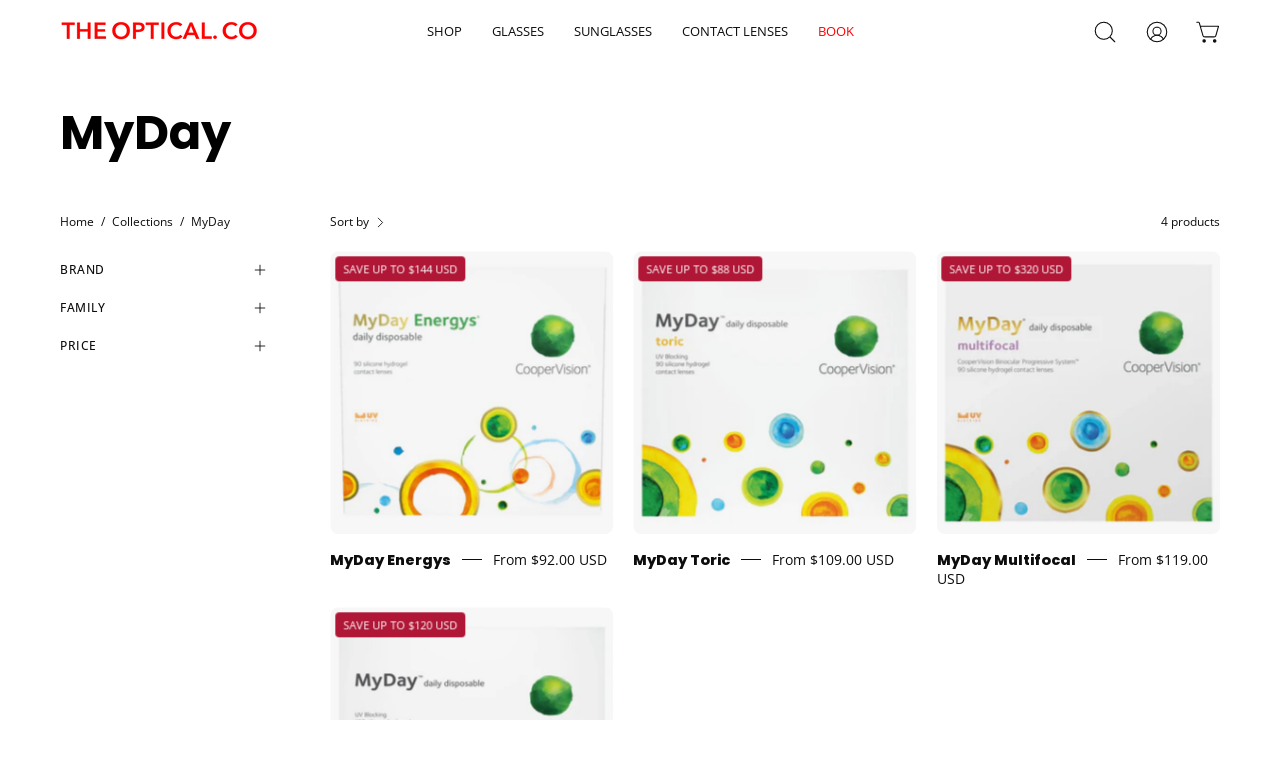

--- FILE ---
content_type: text/html; charset=utf-8
request_url: https://theopticalco.com/collections/myday
body_size: 54297
content:
<!doctype html>
<html class="no-js no-touch" lang="en">
<head>  <meta charset="utf-8">
  <meta http-equiv='X-UA-Compatible' content='IE=edge'>
  <meta name="viewport" content="width=device-width, height=device-height, initial-scale=1.0, minimum-scale=1.0">
  <link rel="canonical" href="https://theopticalco.com/collections/myday" />
  <link rel="preconnect" href="https://cdn.shopify.com" crossorigin>
  <link rel="preconnect" href="https://fonts.shopify.com" crossorigin>
  <link rel="preconnect" href="https://monorail-edge.shopifysvc.com" crossorigin>

  <link href="//theopticalco.com/cdn/shop/t/6/assets/theme.css?v=162185073607196894621706039461" as="style" rel="preload">
  <link href="//theopticalco.com/cdn/shop/t/6/assets/vendor.js?v=74877493214922022811706039461" as="script" rel="preload">
  <link href="//theopticalco.com/cdn/shop/t/6/assets/theme.js?v=120423487381726801971706039461" as="script" rel="preload">

  <link rel="preload" as="image" href="//theopticalco.com/cdn/shop/t/6/assets/loading.svg?v=91665432863842511931706039460"><style data-shopify>:root { --loader-image-size: 150px; }:root { --loader-image-size: 320px; }html:not(.is-loading) .loading-overlay { opacity: 0; visibility: hidden; pointer-events: none; }
    .loading-overlay { position: fixed; top: 0; left: 0; z-index: 99999; width: 100vw; height: 100vh; display: flex; align-items: center; justify-content: center; background: var(--bg); transition: opacity 0.3s ease-out, visibility 0s linear 0.3s; }
    .loading-overlay .loader__image--fallback { width: 320px; height: 100%; background: var(--loader-image) no-repeat center center/contain; }
    .loader__image__holder { position: absolute; top: 0; left: 0; width: 100%; height: 100%; font-size: 0; display: flex; align-items: center; justify-content: center; animation: pulse-loading 2s infinite ease-in-out; }
    .loader__image { max-width: 150px; height: auto; object-fit: contain; }</style><script>
    const loadingAppearance = "once";
    const loaded = sessionStorage.getItem('loaded');

    if (loadingAppearance === 'once') {
      if (loaded === null) {
        sessionStorage.setItem('loaded', true);
        document.documentElement.classList.add('is-loading');
      }
    } else {
      document.documentElement.classList.add('is-loading');
    }
  </script><link rel="shortcut icon" href="//theopticalco.com/cdn/shop/files/2022_OC_Webclip_32x32.png?v=1701301126" type="image/png" />
  <title>MyDay Contact Lenses — THE OPTICAL. CO</title><meta name="description" content="MyDay 1 day family of contact lenses are available to order online at The Optical. Co. Free shipping and no hidden fees - we guarantee that you&#39;ll receive the freshest, certified lenses at an everyday low price."><link rel="preload" as="font" href="//theopticalco.com/cdn/fonts/open_sans/opensans_n4.c32e4d4eca5273f6d4ee95ddf54b5bbb75fc9b61.woff2" type="font/woff2" crossorigin><link rel="preload" as="font" href="//theopticalco.com/cdn/fonts/poppins/poppins_n7.56758dcf284489feb014a026f3727f2f20a54626.woff2" type="font/woff2" crossorigin>

<meta property="og:site_name" content="THE OPTICAL. CO">
<meta property="og:url" content="https://theopticalco.com/collections/myday">
<meta property="og:title" content="MyDay Contact Lenses — THE OPTICAL. CO">
<meta property="og:type" content="product.group">
<meta property="og:description" content="MyDay 1 day family of contact lenses are available to order online at The Optical. Co. Free shipping and no hidden fees - we guarantee that you&#39;ll receive the freshest, certified lenses at an everyday low price."><meta property="og:image" content="http://theopticalco.com/cdn/shop/collections/Collection-Myday-contacts.webp?v=1709678414">
  <meta property="og:image:secure_url" content="https://theopticalco.com/cdn/shop/collections/Collection-Myday-contacts.webp?v=1709678414">
  <meta property="og:image:width" content="1200">
  <meta property="og:image:height" content="675"><meta name="twitter:site" content="@theopticalco"><meta name="twitter:card" content="summary_large_image">
<meta name="twitter:title" content="MyDay Contact Lenses — THE OPTICAL. CO">
<meta name="twitter:description" content="MyDay 1 day family of contact lenses are available to order online at The Optical. Co. Free shipping and no hidden fees - we guarantee that you&#39;ll receive the freshest, certified lenses at an everyday low price."><style data-shopify>@font-face {
  font-family: Poppins;
  font-weight: 700;
  font-style: normal;
  font-display: swap;
  src: url("//theopticalco.com/cdn/fonts/poppins/poppins_n7.56758dcf284489feb014a026f3727f2f20a54626.woff2") format("woff2"),
       url("//theopticalco.com/cdn/fonts/poppins/poppins_n7.f34f55d9b3d3205d2cd6f64955ff4b36f0cfd8da.woff") format("woff");
}

@font-face {
  font-family: "Open Sans";
  font-weight: 400;
  font-style: normal;
  font-display: swap;
  src: url("//theopticalco.com/cdn/fonts/open_sans/opensans_n4.c32e4d4eca5273f6d4ee95ddf54b5bbb75fc9b61.woff2") format("woff2"),
       url("//theopticalco.com/cdn/fonts/open_sans/opensans_n4.5f3406f8d94162b37bfa232b486ac93ee892406d.woff") format("woff");
}

@font-face {
  font-family: "Open Sans";
  font-weight: 400;
  font-style: normal;
  font-display: swap;
  src: url("//theopticalco.com/cdn/fonts/open_sans/opensans_n4.c32e4d4eca5273f6d4ee95ddf54b5bbb75fc9b61.woff2") format("woff2"),
       url("//theopticalco.com/cdn/fonts/open_sans/opensans_n4.5f3406f8d94162b37bfa232b486ac93ee892406d.woff") format("woff");
}



  @font-face {
  font-family: Poppins;
  font-weight: 800;
  font-style: normal;
  font-display: swap;
  src: url("//theopticalco.com/cdn/fonts/poppins/poppins_n8.580200d05bca09e2e0c6f4c922047c227dfa8e8c.woff2") format("woff2"),
       url("//theopticalco.com/cdn/fonts/poppins/poppins_n8.f4450f472fdcbe9e829f3583ebd559988f5a3d25.woff") format("woff");
}




  @font-face {
  font-family: Poppins;
  font-weight: 400;
  font-style: normal;
  font-display: swap;
  src: url("//theopticalco.com/cdn/fonts/poppins/poppins_n4.0ba78fa5af9b0e1a374041b3ceaadf0a43b41362.woff2") format("woff2"),
       url("//theopticalco.com/cdn/fonts/poppins/poppins_n4.214741a72ff2596839fc9760ee7a770386cf16ca.woff") format("woff");
}




  @font-face {
  font-family: Poppins;
  font-weight: 900;
  font-style: normal;
  font-display: swap;
  src: url("//theopticalco.com/cdn/fonts/poppins/poppins_n9.eb6b9ef01b62e777a960bfd02fc9fb4918cd3eab.woff2") format("woff2"),
       url("//theopticalco.com/cdn/fonts/poppins/poppins_n9.6501a5bd018e348b6d5d6e8c335f9e7d32a80c36.woff") format("woff");
}




  @font-face {
  font-family: "Open Sans";
  font-weight: 300;
  font-style: normal;
  font-display: swap;
  src: url("//theopticalco.com/cdn/fonts/open_sans/opensans_n3.b10466eda05a6b2d1ef0f6ba490dcecf7588dd78.woff2") format("woff2"),
       url("//theopticalco.com/cdn/fonts/open_sans/opensans_n3.056c4b5dddadba7018747bd50fdaa80430e21710.woff") format("woff");
}




  @font-face {
  font-family: "Open Sans";
  font-weight: 500;
  font-style: normal;
  font-display: swap;
  src: url("//theopticalco.com/cdn/fonts/open_sans/opensans_n5.500dcf21ddee5bc5855ad3a20394d3bc363c217c.woff2") format("woff2"),
       url("//theopticalco.com/cdn/fonts/open_sans/opensans_n5.af1a06d824dccfb4d400ba874ef19176651ec834.woff") format("woff");
}




  @font-face {
  font-family: "Open Sans";
  font-weight: 400;
  font-style: italic;
  font-display: swap;
  src: url("//theopticalco.com/cdn/fonts/open_sans/opensans_i4.6f1d45f7a46916cc95c694aab32ecbf7509cbf33.woff2") format("woff2"),
       url("//theopticalco.com/cdn/fonts/open_sans/opensans_i4.4efaa52d5a57aa9a57c1556cc2b7465d18839daa.woff") format("woff");
}




  @font-face {
  font-family: "Open Sans";
  font-weight: 700;
  font-style: italic;
  font-display: swap;
  src: url("//theopticalco.com/cdn/fonts/open_sans/opensans_i7.916ced2e2ce15f7fcd95d196601a15e7b89ee9a4.woff2") format("woff2"),
       url("//theopticalco.com/cdn/fonts/open_sans/opensans_i7.99a9cff8c86ea65461de497ade3d515a98f8b32a.woff") format("woff");
}




  @font-face {
  font-family: "Open Sans";
  font-weight: 500;
  font-style: normal;
  font-display: swap;
  src: url("//theopticalco.com/cdn/fonts/open_sans/opensans_n5.500dcf21ddee5bc5855ad3a20394d3bc363c217c.woff2") format("woff2"),
       url("//theopticalco.com/cdn/fonts/open_sans/opensans_n5.af1a06d824dccfb4d400ba874ef19176651ec834.woff") format("woff");
}


:root {--COLOR-PRIMARY-OPPOSITE: #ffffff;
  --COLOR-PRIMARY-OPPOSITE-ALPHA-20: rgba(255, 255, 255, 0.2);
  --COLOR-PRIMARY-LIGHTEN-DARKEN-ALPHA-20: rgba(255, 51, 51, 0.2);
  --COLOR-PRIMARY-LIGHTEN-DARKEN-ALPHA-30: rgba(255, 51, 51, 0.3);

  --PRIMARY-BUTTONS-COLOR-BG: #ff0000;
  --PRIMARY-BUTTONS-COLOR-TEXT: #ffffff;
  --PRIMARY-BUTTONS-COLOR-BORDER: #ff0000;

  --PRIMARY-BUTTONS-COLOR-LIGHTEN-DARKEN: #ff3333;

  --PRIMARY-BUTTONS-COLOR-ALPHA-05: rgba(255, 0, 0, 0.05);
  --PRIMARY-BUTTONS-COLOR-ALPHA-10: rgba(255, 0, 0, 0.1);
  --PRIMARY-BUTTONS-COLOR-ALPHA-50: rgba(255, 0, 0, 0.5);--COLOR-SECONDARY-OPPOSITE: #000000;
  --COLOR-SECONDARY-OPPOSITE-ALPHA-20: rgba(0, 0, 0, 0.2);
  --COLOR-SECONDARY-LIGHTEN-DARKEN-ALPHA-20: rgba(230, 230, 230, 0.2);
  --COLOR-SECONDARY-LIGHTEN-DARKEN-ALPHA-30: rgba(230, 230, 230, 0.3);

  --SECONDARY-BUTTONS-COLOR-BG: #ffffff;
  --SECONDARY-BUTTONS-COLOR-TEXT: #000000;
  --SECONDARY-BUTTONS-COLOR-BORDER: #ffffff;

  --SECONDARY-BUTTONS-COLOR-ALPHA-05: rgba(255, 255, 255, 0.05);
  --SECONDARY-BUTTONS-COLOR-ALPHA-10: rgba(255, 255, 255, 0.1);
  --SECONDARY-BUTTONS-COLOR-ALPHA-50: rgba(255, 255, 255, 0.5);--OUTLINE-BUTTONS-PRIMARY-BG: transparent;
  --OUTLINE-BUTTONS-PRIMARY-TEXT: #ff0000;
  --OUTLINE-BUTTONS-PRIMARY-BORDER: #ff0000;
  --OUTLINE-BUTTONS-PRIMARY-BG-HOVER: rgba(255, 51, 51, 0.2);

  --OUTLINE-BUTTONS-SECONDARY-BG: transparent;
  --OUTLINE-BUTTONS-SECONDARY-TEXT: #ffffff;
  --OUTLINE-BUTTONS-SECONDARY-BORDER: #ffffff;
  --OUTLINE-BUTTONS-SECONDARY-BG-HOVER: rgba(230, 230, 230, 0.2);

  --OUTLINE-BUTTONS-WHITE-BG: transparent;
  --OUTLINE-BUTTONS-WHITE-TEXT: #ffffff;
  --OUTLINE-BUTTONS-WHITE-BORDER: #ffffff;

  --OUTLINE-BUTTONS-BLACK-BG: transparent;
  --OUTLINE-BUTTONS-BLACK-TEXT: #000000;
  --OUTLINE-BUTTONS-BLACK-BORDER: #000000;--OUTLINE-SOLID-BUTTONS-PRIMARY-BG: #ff0000;
  --OUTLINE-SOLID-BUTTONS-PRIMARY-TEXT: #ffffff;
  --OUTLINE-SOLID-BUTTONS-PRIMARY-BORDER: #ffffff;
  --OUTLINE-SOLID-BUTTONS-PRIMARY-BG-HOVER: rgba(255, 255, 255, 0.2);

  --OUTLINE-SOLID-BUTTONS-SECONDARY-BG: #ffffff;
  --OUTLINE-SOLID-BUTTONS-SECONDARY-TEXT: #000000;
  --OUTLINE-SOLID-BUTTONS-SECONDARY-BORDER: #000000;
  --OUTLINE-SOLID-BUTTONS-SECONDARY-BG-HOVER: rgba(0, 0, 0, 0.2);

  --OUTLINE-SOLID-BUTTONS-WHITE-BG: #ffffff;
  --OUTLINE-SOLID-BUTTONS-WHITE-TEXT: #000000;
  --OUTLINE-SOLID-BUTTONS-WHITE-BORDER: #000000;

  --OUTLINE-SOLID-BUTTONS-BLACK-BG: #000000;
  --OUTLINE-SOLID-BUTTONS-BLACK-TEXT: #ffffff;
  --OUTLINE-SOLID-BUTTONS-BLACK-BORDER: #ffffff;--COLOR-HEADING: #0d0d0d;
  --COLOR-TEXT: #0d0d0d;
  --COLOR-TEXT-DARKEN: #000000;
  --COLOR-TEXT-LIGHTEN: #404040;
  --COLOR-TEXT-ALPHA-5: rgba(13, 13, 13, 0.05);
  --COLOR-TEXT-ALPHA-8: rgba(13, 13, 13, 0.08);
  --COLOR-TEXT-ALPHA-10: rgba(13, 13, 13, 0.1);
  --COLOR-TEXT-ALPHA-15: rgba(13, 13, 13, 0.15);
  --COLOR-TEXT-ALPHA-20: rgba(13, 13, 13, 0.2);
  --COLOR-TEXT-ALPHA-25: rgba(13, 13, 13, 0.25);
  --COLOR-TEXT-ALPHA-50: rgba(13, 13, 13, 0.5);
  --COLOR-TEXT-ALPHA-60: rgba(13, 13, 13, 0.6);
  --COLOR-TEXT-ALPHA-85: rgba(13, 13, 13, 0.85);

  --COLOR-BG: #ffffff;
  --COLOR-BG-ALPHA-25: rgba(255, 255, 255, 0.25);
  --COLOR-BG-ALPHA-35: rgba(255, 255, 255, 0.35);
  --COLOR-BG-ALPHA-60: rgba(255, 255, 255, 0.6);
  --COLOR-BG-ALPHA-65: rgba(255, 255, 255, 0.65);
  --COLOR-BG-ALPHA-85: rgba(255, 255, 255, 0.85);
  --COLOR-BG-OVERLAY: rgba(255, 255, 255, 0.75);
  --COLOR-BG-DARKEN: #e6e6e6;
  --COLOR-BG-LIGHTEN-DARKEN: #e6e6e6;
  --COLOR-BG-LIGHTEN-DARKEN-2: #cdcdcd;
  --COLOR-BG-LIGHTEN-DARKEN-3: #b3b3b3;
  --COLOR-BG-LIGHTEN-DARKEN-4: #9a9a9a;
  --COLOR-BG-LIGHTEN-DARKEN-CONTRAST: #b3b3b3;
  --COLOR-BG-LIGHTEN-DARKEN-CONTRAST-2: #999999;
  --COLOR-BG-LIGHTEN-DARKEN-CONTRAST-3: #808080;
  --COLOR-BG-LIGHTEN-DARKEN-CONTRAST-4: #666666;

  --COLOR-BG-SECONDARY: #f5f4f1;
  --COLOR-BG-SECONDARY-LIGHTEN-DARKEN: #e0ddd3;
  --COLOR-BG-SECONDARY-LIGHTEN-DARKEN-50: rgba(224, 221, 211, 0.5);
  --COLOR-BG-SECONDARY-LIGHTEN-DARKEN-CONTRAST: #877d60;

  --COLOR-INPUT-BG: #ffffff;

  --COLOR-ACCENT: #ff0000;
  --COLOR-ACCENT-TEXT: #fff;

  --COLOR-BORDER: #bcb2a8;
  --COLOR-BORDER-ALPHA-15: rgba(188, 178, 168, 0.15);
  --COLOR-BORDER-ALPHA-30: rgba(188, 178, 168, 0.3);
  --COLOR-BORDER-ALPHA-50: rgba(188, 178, 168, 0.5);
  --COLOR-BORDER-ALPHA-65: rgba(188, 178, 168, 0.65);
  --COLOR-BORDER-LIGHTEN-DARKEN: #736558;
  --COLOR-BORDER-HAIRLINE: #f7f7f7;

  --COLOR-SALE-BG: #004ac7;
  --COLOR-SALE-TEXT: #ffffff;
  --COLOR-CUSTOM-BG: #0d6e70;
  --COLOR-CUSTOM-TEXT: #ffffff;
  --COLOR-SOLD-BG: #0d0d0d;
  --COLOR-SOLD-TEXT: #004ac7;
  --COLOR-SAVING-BG: #b01736;
  --COLOR-SAVING-TEXT: #ffffff;

  --COLOR-WHITE-BLACK: fff;
  --COLOR-BLACK-WHITE: #000;--COLOR-DISABLED-GREY: rgba(13, 13, 13, 0.05);
  --COLOR-DISABLED-GREY-DARKEN: rgba(13, 13, 13, 0.45);
  --COLOR-ERROR: #D02E2E;
  --COLOR-ERROR-BG: #f3cbcb;
  --COLOR-SUCCESS: #56AD6A;
  --COLOR-SUCCESS-BG: #ECFEF0;
  --COLOR-WARN: #ECBD5E;
  --COLOR-TRANSPARENT: rgba(255, 255, 255, 0);

  --COLOR-WHITE: #ffffff;
  --COLOR-WHITE-DARKEN: #f2f2f2;
  --COLOR-WHITE-ALPHA-10: rgba(255, 255, 255, 0.1);
  --COLOR-WHITE-ALPHA-20: rgba(255, 255, 255, 0.2);
  --COLOR-WHITE-ALPHA-25: rgba(255, 255, 255, 0.25);
  --COLOR-WHITE-ALPHA-50: rgba(255, 255, 255, 0.5);
  --COLOR-WHITE-ALPHA-60: rgba(255, 255, 255, 0.6);
  --COLOR-BLACK: #000000;
  --COLOR-BLACK-LIGHTEN: #1a1a1a;
  --COLOR-BLACK-ALPHA-10: rgba(0, 0, 0, 0.1);
  --COLOR-BLACK-ALPHA-20: rgba(0, 0, 0, 0.2);
  --COLOR-BLACK-ALPHA-25: rgba(0, 0, 0, 0.25);
  --COLOR-BLACK-ALPHA-50: rgba(0, 0, 0, 0.5);
  --COLOR-BLACK-ALPHA-60: rgba(0, 0, 0, 0.6);--FONT-STACK-BODY: "Open Sans", sans-serif;
  --FONT-STYLE-BODY: normal;
  --FONT-STYLE-BODY-ITALIC: italic;
  --FONT-ADJUST-BODY: 0.95;

  --FONT-WEIGHT-BODY: 400;
  --FONT-WEIGHT-BODY-LIGHT: 300;
  --FONT-WEIGHT-BODY-MEDIUM: 700;
  --FONT-WEIGHT-BODY-BOLD: 500;

  --FONT-STACK-HEADING: Poppins, sans-serif;
  --FONT-STYLE-HEADING: normal;
  --FONT-STYLE-HEADING-ITALIC: italic;
  --FONT-ADJUST-HEADING: 1.1;

  --FONT-WEIGHT-HEADING: 700;
  --FONT-WEIGHT-HEADING-LIGHT: 400;
  --FONT-WEIGHT-HEADING-MEDIUM: 900;
  --FONT-WEIGHT-HEADING-BOLD: 800;

  --FONT-STACK-NAV: "Open Sans", sans-serif;
  --FONT-STYLE-NAV: normal;
  --FONT-STYLE-NAV-ITALIC: italic;
  --FONT-ADJUST-NAV: 1.0;
  --FONT-ADJUST-NAV-TOP-LEVEL: 0.8;

  --FONT-WEIGHT-NAV: 400;
  --FONT-WEIGHT-NAV-LIGHT: 300;
  --FONT-WEIGHT-NAV-MEDIUM: 700;
  --FONT-WEIGHT-NAV-BOLD: 500;

  --FONT-ADJUST-PRODUCT-GRID: 1.0;

  --FONT-STACK-BUTTON: "Open Sans", sans-serif;
  --FONT-STYLE-BUTTON: normal;
  --FONT-STYLE-BUTTON-ITALIC: italic;
  --FONT-ADJUST-BUTTON: 0.9;

  --FONT-WEIGHT-BUTTON: 400;
  --FONT-WEIGHT-BUTTON-MEDIUM: 700;
  --FONT-WEIGHT-BUTTON-BOLD: 500;

  --FONT-STACK-SUBHEADING: "Open Sans", sans-serif;
  --FONT-STYLE-SUBHEADING: normal;
  --FONT-ADJUST-SUBHEADING: 1.0;

  --FONT-WEIGHT-SUBHEADING: 400;
  --FONT-WEIGHT-SUBHEADING-BOLD: 500;

  --FONT-STACK-LABEL: "Open Sans", sans-serif;
  --FONT-STYLE-LABEL: normal;
  --FONT-ADJUST-LABEL: 0.65;

  --FONT-WEIGHT-LABEL: 500;

  --LETTER-SPACING-NAV: 0.0em;
  --LETTER-SPACING-SUBHEADING: 0.0em;
  --LETTER-SPACING-BUTTON: 0.025em;
  --LETTER-SPACING-LABEL: 0.05em;

  --BUTTON-TEXT-CAPS: uppercase;
  --SUBHEADING-TEXT-CAPS: uppercase;
  --LABEL-TEXT-CAPS: uppercase;--FONT-SIZE-INPUT: 1rem;--RADIUS: 8px;
  --RADIUS-SMALL: 8px;
  --RADIUS-TINY: 8px;
  --RADIUS-BADGE: 3px;
  --RADIUS-CHECKBOX: 4px;
  --RADIUS-TEXTAREA: 8px;--PRODUCT-MEDIA-PADDING-TOP: 100%;--BORDER-WIDTH: 1px;--STROKE-WIDTH: 12px;--SITE-WIDTH: 1440px;
  --SITE-WIDTH-NARROW: 840px;--COLOR-UPSELLS-BG: #F1EFE8;
  --COLOR-UPSELLS-TEXT: #0B0B0B;
  --COLOR-UPSELLS-TEXT-LIGHTEN: #3e3e3e;
  --COLOR-UPSELLS-DISABLED-GREY-DARKEN: rgba(11, 11, 11, 0.45);
  --UPSELLS-HEIGHT: 200px;
  --UPSELLS-IMAGE-WIDTH: 40%;--ICON-ARROW-RIGHT: url( "//theopticalco.com/cdn/shop/t/6/assets/icon-arrow-right.svg?v=99859212757265680021706039460" );--loading-svg: url( "//theopticalco.com/cdn/shop/t/6/assets/loading.svg?v=91665432863842511931706039460" );
  --icon-check: url( "//theopticalco.com/cdn/shop/t/6/assets/icon-check.svg?v=175316081881880408121706039460" );
  --icon-check-swatch: url( "//theopticalco.com/cdn/shop/t/6/assets/icon-check-swatch.svg?v=131897745589030387781706039460" );
  --icon-zoom-in: url( "//theopticalco.com/cdn/shop/t/6/assets/icon-zoom-in.svg?v=157433013461716915331706039460" );
  --icon-zoom-out: url( "//theopticalco.com/cdn/shop/t/6/assets/icon-zoom-out.svg?v=164909107869959372931706039460" );--collection-sticky-bar-height: 0px;
  --collection-image-padding-top: 60%;

  --drawer-width: 400px;
  --drawer-transition: transform 0.4s cubic-bezier(0.46, 0.01, 0.32, 1);--gutter: 60px;
  --gutter-mobile: 20px;
  --grid-gutter: 20px;
  --grid-gutter-mobile: 35px;--inner: 20px;
  --inner-tablet: 18px;
  --inner-mobile: 16px;--grid: repeat(3, minmax(0, 1fr));
  --grid-tablet: repeat(3, minmax(0, 1fr));
  --grid-mobile: repeat(2, minmax(0, 1fr));
  --megamenu-grid: repeat(4, minmax(0, 1fr));
  --grid-row: 1 / span 3;--scrollbar-width: 0px;--overlay: #000;
  --overlay-opacity: 1;--swatch-width: 38px;
  --swatch-height: 20px;
  --swatch-size: 32px;
  --swatch-size-mobile: 30px;

  
  --move-offset: 20px;

  
  --autoplay-speed: 2200ms;

  
--filter-bg: .97;
  --product-filter-bg: .97;
  }</style><link href="//theopticalco.com/cdn/shop/t/6/assets/theme.css?v=162185073607196894621706039461" rel="stylesheet" type="text/css" media="all" /><script type="text/javascript">
    if (window.MSInputMethodContext && document.documentMode) {
      var scripts = document.getElementsByTagName('script')[0];
      var polyfill = document.createElement("script");
      polyfill.defer = true;
      polyfill.src = "//theopticalco.com/cdn/shop/t/6/assets/ie11.js?v=164037955086922138091706039460";

      scripts.parentNode.insertBefore(polyfill, scripts);

      document.documentElement.classList.add('ie11');
    } else {
      document.documentElement.className = document.documentElement.className.replace('no-js', 'js');
    }

    let root = '/';
    if (root[root.length - 1] !== '/') {
      root = `${root}/`;
    }

    window.theme = {
      routes: {
        root: root,
        cart_url: "\/cart",
        cart_add_url: "\/cart\/add",
        cart_change_url: "\/cart\/change",
        shop_url: "https:\/\/theopticalco.com",
        searchUrl: '/search',
        predictiveSearchUrl: '/search/suggest',
        product_recommendations_url: "\/recommendations\/products"
      },
      assets: {
        photoswipe: '//theopticalco.com/cdn/shop/t/6/assets/photoswipe.js?v=162613001030112971491706039461',
        smoothscroll: '//theopticalco.com/cdn/shop/t/6/assets/smoothscroll.js?v=37906625415260927261706039461',
        no_image: "//theopticalco.com/cdn/shopifycloud/storefront/assets/no-image-2048-a2addb12_1024x.gif",
        swatches: '//theopticalco.com/cdn/shop/t/6/assets/swatches.json?v=76410403011793729331755973454',
        base: "//theopticalco.com/cdn/shop/t/6/assets/"
      },
      strings: {
        add_to_cart: "Add to Cart",
        cart_acceptance_error: "You must accept our terms and conditions.",
        cart_empty: "Your cart is currently empty.",
        cart_price: "Price",
        cart_quantity: "Quantity",
        cart_items_one: "{{ count }} item",
        cart_items_many: "{{ count }} items",
        cart_title: "Cart",
        cart_total: "Total",
        continue_shopping: "Continue Shopping",
        free: "Free",
        limit_error: "Sorry, looks like we don\u0026#39;t have enough of this product.",
        preorder: "Pre-Order",
        remove: "Remove",
        sale_badge_text: "Sale",
        saving_badge: "Save {{ discount }}",
        saving_up_to_badge: "Save up to {{ discount }}",
        sold_out: "Sold Out",
        subscription: "Subscription",
        unavailable: "Unavailable",
        unit_price_label: "Unit price",
        unit_price_separator: "per",
        zero_qty_error: "Quantity must be greater than 0.",
        delete_confirm: "Are you sure you wish to delete this address?",
        newsletter_product_availability: "Notify Me When It’s Available"
      },
      icons: {
        plus: '<svg aria-hidden="true" focusable="false" role="presentation" class="icon icon-toggle-plus" viewBox="0 0 192 192"><path d="M30 96h132M96 30v132" stroke="currentColor" stroke-linecap="round" stroke-linejoin="round"/></svg>',
        minus: '<svg aria-hidden="true" focusable="false" role="presentation" class="icon icon-toggle-minus" viewBox="0 0 192 192"><path d="M30 96h132" stroke="currentColor" stroke-linecap="round" stroke-linejoin="round"/></svg>',
        close: '<svg aria-hidden="true" focusable="false" role="presentation" class="icon icon-close" viewBox="0 0 192 192"><path d="M150 42 42 150M150 150 42 42" stroke="currentColor" stroke-linecap="round" stroke-linejoin="round"/></svg>'
      },
      settings: {
        animations: true,
        cartType: "drawer",
        enableAcceptTerms: false,
        enableInfinityScroll: true,
        enablePaymentButton: false,
        gridImageSize: "contain",
        gridImageAspectRatio: 1,
        mobileMenuBehaviour: "link",
        productGridHover: "image",
        savingBadgeType: "money",
        showSaleBadge: true,
        showSoldBadge: false,
        showSavingBadge: true,
        quickBuy: "none",
        suggestArticles: true,
        suggestCollections: true,
        suggestProducts: true,
        suggestPages: false,
        suggestionsResultsLimit: 5,
        currency_code_enable: true,
        hideInventoryCount: true,
        enableColorSwatchesCollection: true,
      },
      sizes: {
        mobile: 480,
        small: 768,
        large: 1024,
        widescreen: 1440
      },
      moneyFormat: "${{amount}}",
      moneyWithCurrencyFormat: "${{amount}} USD",
      subtotal: 0,
      info: {
        name: 'Palo Alto'
      },
      version: '5.5.0'
    };
    window.PaloAlto = window.PaloAlto || {};
    window.slate = window.slate || {};
    window.isHeaderTransparent = false;
    window.stickyHeaderHeight = 60;
    window.lastWindowWidth = window.innerWidth || document.documentElement.clientWidth;
  </script><script src="//theopticalco.com/cdn/shop/t/6/assets/vendor.js?v=74877493214922022811706039461" defer="defer"></script>
  <script src="//theopticalco.com/cdn/shop/t/6/assets/theme.js?v=120423487381726801971706039461" defer="defer"></script>

  <style>
.radio__button.sold-out .radio__label, .radio__button.unavailable .radio__label {
    text-decoration: none !important;
}
</style><script>window.performance && window.performance.mark && window.performance.mark('shopify.content_for_header.start');</script><meta name="google-site-verification" content="L-sROYO9S7hi072tp19PwOEz8SMhASvvVGt0qw66Ldw">
<meta name="facebook-domain-verification" content="lqvsjuvntlvfnlwcslpfjqgq3lzajw">
<meta id="shopify-digital-wallet" name="shopify-digital-wallet" content="/62337286304/digital_wallets/dialog">
<meta name="shopify-checkout-api-token" content="bf8f08e3b3e2a02e6b8ca5c3a758b6b3">
<meta id="in-context-paypal-metadata" data-shop-id="62337286304" data-venmo-supported="false" data-environment="production" data-locale="en_US" data-paypal-v4="true" data-currency="USD">
<link rel="alternate" type="application/atom+xml" title="Feed" href="/collections/myday.atom" />
<link rel="alternate" type="application/json+oembed" href="https://theopticalco.com/collections/myday.oembed">
<script async="async" src="/checkouts/internal/preloads.js?locale=en-US"></script>
<link rel="preconnect" href="https://shop.app" crossorigin="anonymous">
<script async="async" src="https://shop.app/checkouts/internal/preloads.js?locale=en-US&shop_id=62337286304" crossorigin="anonymous"></script>
<script id="apple-pay-shop-capabilities" type="application/json">{"shopId":62337286304,"countryCode":"US","currencyCode":"USD","merchantCapabilities":["supports3DS"],"merchantId":"gid:\/\/shopify\/Shop\/62337286304","merchantName":"THE OPTICAL. CO","requiredBillingContactFields":["postalAddress","email","phone"],"requiredShippingContactFields":["postalAddress","email","phone"],"shippingType":"shipping","supportedNetworks":["visa","masterCard","amex","discover","elo","jcb"],"total":{"type":"pending","label":"THE OPTICAL. CO","amount":"1.00"},"shopifyPaymentsEnabled":true,"supportsSubscriptions":true}</script>
<script id="shopify-features" type="application/json">{"accessToken":"bf8f08e3b3e2a02e6b8ca5c3a758b6b3","betas":["rich-media-storefront-analytics"],"domain":"theopticalco.com","predictiveSearch":true,"shopId":62337286304,"locale":"en"}</script>
<script>var Shopify = Shopify || {};
Shopify.shop = "26665b-2.myshopify.com";
Shopify.locale = "en";
Shopify.currency = {"active":"USD","rate":"1.0"};
Shopify.country = "US";
Shopify.theme = {"name":"5.12.25 Palo Alto","id":133891621024,"schema_name":"Palo Alto","schema_version":"5.5.0","theme_store_id":777,"role":"main"};
Shopify.theme.handle = "null";
Shopify.theme.style = {"id":null,"handle":null};
Shopify.cdnHost = "theopticalco.com/cdn";
Shopify.routes = Shopify.routes || {};
Shopify.routes.root = "/";</script>
<script type="module">!function(o){(o.Shopify=o.Shopify||{}).modules=!0}(window);</script>
<script>!function(o){function n(){var o=[];function n(){o.push(Array.prototype.slice.apply(arguments))}return n.q=o,n}var t=o.Shopify=o.Shopify||{};t.loadFeatures=n(),t.autoloadFeatures=n()}(window);</script>
<script>
  window.ShopifyPay = window.ShopifyPay || {};
  window.ShopifyPay.apiHost = "shop.app\/pay";
  window.ShopifyPay.redirectState = null;
</script>
<script id="shop-js-analytics" type="application/json">{"pageType":"collection"}</script>
<script defer="defer" async type="module" src="//theopticalco.com/cdn/shopifycloud/shop-js/modules/v2/client.init-shop-cart-sync_DtuiiIyl.en.esm.js"></script>
<script defer="defer" async type="module" src="//theopticalco.com/cdn/shopifycloud/shop-js/modules/v2/chunk.common_CUHEfi5Q.esm.js"></script>
<script type="module">
  await import("//theopticalco.com/cdn/shopifycloud/shop-js/modules/v2/client.init-shop-cart-sync_DtuiiIyl.en.esm.js");
await import("//theopticalco.com/cdn/shopifycloud/shop-js/modules/v2/chunk.common_CUHEfi5Q.esm.js");

  window.Shopify.SignInWithShop?.initShopCartSync?.({"fedCMEnabled":true,"windoidEnabled":true});

</script>
<script>
  window.Shopify = window.Shopify || {};
  if (!window.Shopify.featureAssets) window.Shopify.featureAssets = {};
  window.Shopify.featureAssets['shop-js'] = {"shop-cart-sync":["modules/v2/client.shop-cart-sync_DFoTY42P.en.esm.js","modules/v2/chunk.common_CUHEfi5Q.esm.js"],"init-fed-cm":["modules/v2/client.init-fed-cm_D2UNy1i2.en.esm.js","modules/v2/chunk.common_CUHEfi5Q.esm.js"],"init-shop-email-lookup-coordinator":["modules/v2/client.init-shop-email-lookup-coordinator_BQEe2rDt.en.esm.js","modules/v2/chunk.common_CUHEfi5Q.esm.js"],"shop-cash-offers":["modules/v2/client.shop-cash-offers_3CTtReFF.en.esm.js","modules/v2/chunk.common_CUHEfi5Q.esm.js","modules/v2/chunk.modal_BewljZkx.esm.js"],"shop-button":["modules/v2/client.shop-button_C6oxCjDL.en.esm.js","modules/v2/chunk.common_CUHEfi5Q.esm.js"],"init-windoid":["modules/v2/client.init-windoid_5pix8xhK.en.esm.js","modules/v2/chunk.common_CUHEfi5Q.esm.js"],"avatar":["modules/v2/client.avatar_BTnouDA3.en.esm.js"],"init-shop-cart-sync":["modules/v2/client.init-shop-cart-sync_DtuiiIyl.en.esm.js","modules/v2/chunk.common_CUHEfi5Q.esm.js"],"shop-toast-manager":["modules/v2/client.shop-toast-manager_BYv_8cH1.en.esm.js","modules/v2/chunk.common_CUHEfi5Q.esm.js"],"pay-button":["modules/v2/client.pay-button_FnF9EIkY.en.esm.js","modules/v2/chunk.common_CUHEfi5Q.esm.js"],"shop-login-button":["modules/v2/client.shop-login-button_CH1KUpOf.en.esm.js","modules/v2/chunk.common_CUHEfi5Q.esm.js","modules/v2/chunk.modal_BewljZkx.esm.js"],"init-customer-accounts-sign-up":["modules/v2/client.init-customer-accounts-sign-up_aj7QGgYS.en.esm.js","modules/v2/client.shop-login-button_CH1KUpOf.en.esm.js","modules/v2/chunk.common_CUHEfi5Q.esm.js","modules/v2/chunk.modal_BewljZkx.esm.js"],"init-shop-for-new-customer-accounts":["modules/v2/client.init-shop-for-new-customer-accounts_NbnYRf_7.en.esm.js","modules/v2/client.shop-login-button_CH1KUpOf.en.esm.js","modules/v2/chunk.common_CUHEfi5Q.esm.js","modules/v2/chunk.modal_BewljZkx.esm.js"],"init-customer-accounts":["modules/v2/client.init-customer-accounts_ppedhqCH.en.esm.js","modules/v2/client.shop-login-button_CH1KUpOf.en.esm.js","modules/v2/chunk.common_CUHEfi5Q.esm.js","modules/v2/chunk.modal_BewljZkx.esm.js"],"shop-follow-button":["modules/v2/client.shop-follow-button_CMIBBa6u.en.esm.js","modules/v2/chunk.common_CUHEfi5Q.esm.js","modules/v2/chunk.modal_BewljZkx.esm.js"],"lead-capture":["modules/v2/client.lead-capture_But0hIyf.en.esm.js","modules/v2/chunk.common_CUHEfi5Q.esm.js","modules/v2/chunk.modal_BewljZkx.esm.js"],"checkout-modal":["modules/v2/client.checkout-modal_BBxc70dQ.en.esm.js","modules/v2/chunk.common_CUHEfi5Q.esm.js","modules/v2/chunk.modal_BewljZkx.esm.js"],"shop-login":["modules/v2/client.shop-login_hM3Q17Kl.en.esm.js","modules/v2/chunk.common_CUHEfi5Q.esm.js","modules/v2/chunk.modal_BewljZkx.esm.js"],"payment-terms":["modules/v2/client.payment-terms_CAtGlQYS.en.esm.js","modules/v2/chunk.common_CUHEfi5Q.esm.js","modules/v2/chunk.modal_BewljZkx.esm.js"]};
</script>
<script id="__st">var __st={"a":62337286304,"offset":-18000,"reqid":"10882cc1-16f3-4fcd-b65a-b467eabf84ff-1766917796","pageurl":"theopticalco.com\/collections\/myday","u":"e5635d6aedca","p":"collection","rtyp":"collection","rid":314290176160};</script>
<script>window.ShopifyPaypalV4VisibilityTracking = true;</script>
<script id="captcha-bootstrap">!function(){'use strict';const t='contact',e='account',n='new_comment',o=[[t,t],['blogs',n],['comments',n],[t,'customer']],c=[[e,'customer_login'],[e,'guest_login'],[e,'recover_customer_password'],[e,'create_customer']],r=t=>t.map((([t,e])=>`form[action*='/${t}']:not([data-nocaptcha='true']) input[name='form_type'][value='${e}']`)).join(','),a=t=>()=>t?[...document.querySelectorAll(t)].map((t=>t.form)):[];function s(){const t=[...o],e=r(t);return a(e)}const i='password',u='form_key',d=['recaptcha-v3-token','g-recaptcha-response','h-captcha-response',i],f=()=>{try{return window.sessionStorage}catch{return}},m='__shopify_v',_=t=>t.elements[u];function p(t,e,n=!1){try{const o=window.sessionStorage,c=JSON.parse(o.getItem(e)),{data:r}=function(t){const{data:e,action:n}=t;return t[m]||n?{data:e,action:n}:{data:t,action:n}}(c);for(const[e,n]of Object.entries(r))t.elements[e]&&(t.elements[e].value=n);n&&o.removeItem(e)}catch(o){console.error('form repopulation failed',{error:o})}}const l='form_type',E='cptcha';function T(t){t.dataset[E]=!0}const w=window,h=w.document,L='Shopify',v='ce_forms',y='captcha';let A=!1;((t,e)=>{const n=(g='f06e6c50-85a8-45c8-87d0-21a2b65856fe',I='https://cdn.shopify.com/shopifycloud/storefront-forms-hcaptcha/ce_storefront_forms_captcha_hcaptcha.v1.5.2.iife.js',D={infoText:'Protected by hCaptcha',privacyText:'Privacy',termsText:'Terms'},(t,e,n)=>{const o=w[L][v],c=o.bindForm;if(c)return c(t,g,e,D).then(n);var r;o.q.push([[t,g,e,D],n]),r=I,A||(h.body.append(Object.assign(h.createElement('script'),{id:'captcha-provider',async:!0,src:r})),A=!0)});var g,I,D;w[L]=w[L]||{},w[L][v]=w[L][v]||{},w[L][v].q=[],w[L][y]=w[L][y]||{},w[L][y].protect=function(t,e){n(t,void 0,e),T(t)},Object.freeze(w[L][y]),function(t,e,n,w,h,L){const[v,y,A,g]=function(t,e,n){const i=e?o:[],u=t?c:[],d=[...i,...u],f=r(d),m=r(i),_=r(d.filter((([t,e])=>n.includes(e))));return[a(f),a(m),a(_),s()]}(w,h,L),I=t=>{const e=t.target;return e instanceof HTMLFormElement?e:e&&e.form},D=t=>v().includes(t);t.addEventListener('submit',(t=>{const e=I(t);if(!e)return;const n=D(e)&&!e.dataset.hcaptchaBound&&!e.dataset.recaptchaBound,o=_(e),c=g().includes(e)&&(!o||!o.value);(n||c)&&t.preventDefault(),c&&!n&&(function(t){try{if(!f())return;!function(t){const e=f();if(!e)return;const n=_(t);if(!n)return;const o=n.value;o&&e.removeItem(o)}(t);const e=Array.from(Array(32),(()=>Math.random().toString(36)[2])).join('');!function(t,e){_(t)||t.append(Object.assign(document.createElement('input'),{type:'hidden',name:u})),t.elements[u].value=e}(t,e),function(t,e){const n=f();if(!n)return;const o=[...t.querySelectorAll(`input[type='${i}']`)].map((({name:t})=>t)),c=[...d,...o],r={};for(const[a,s]of new FormData(t).entries())c.includes(a)||(r[a]=s);n.setItem(e,JSON.stringify({[m]:1,action:t.action,data:r}))}(t,e)}catch(e){console.error('failed to persist form',e)}}(e),e.submit())}));const S=(t,e)=>{t&&!t.dataset[E]&&(n(t,e.some((e=>e===t))),T(t))};for(const o of['focusin','change'])t.addEventListener(o,(t=>{const e=I(t);D(e)&&S(e,y())}));const B=e.get('form_key'),M=e.get(l),P=B&&M;t.addEventListener('DOMContentLoaded',(()=>{const t=y();if(P)for(const e of t)e.elements[l].value===M&&p(e,B);[...new Set([...A(),...v().filter((t=>'true'===t.dataset.shopifyCaptcha))])].forEach((e=>S(e,t)))}))}(h,new URLSearchParams(w.location.search),n,t,e,['guest_login'])})(!0,!0)}();</script>
<script integrity="sha256-4kQ18oKyAcykRKYeNunJcIwy7WH5gtpwJnB7kiuLZ1E=" data-source-attribution="shopify.loadfeatures" defer="defer" src="//theopticalco.com/cdn/shopifycloud/storefront/assets/storefront/load_feature-a0a9edcb.js" crossorigin="anonymous"></script>
<script crossorigin="anonymous" defer="defer" src="//theopticalco.com/cdn/shopifycloud/storefront/assets/shopify_pay/storefront-65b4c6d7.js?v=20250812"></script>
<script data-source-attribution="shopify.dynamic_checkout.dynamic.init">var Shopify=Shopify||{};Shopify.PaymentButton=Shopify.PaymentButton||{isStorefrontPortableWallets:!0,init:function(){window.Shopify.PaymentButton.init=function(){};var t=document.createElement("script");t.src="https://theopticalco.com/cdn/shopifycloud/portable-wallets/latest/portable-wallets.en.js",t.type="module",document.head.appendChild(t)}};
</script>
<script data-source-attribution="shopify.dynamic_checkout.buyer_consent">
  function portableWalletsHideBuyerConsent(e){var t=document.getElementById("shopify-buyer-consent"),n=document.getElementById("shopify-subscription-policy-button");t&&n&&(t.classList.add("hidden"),t.setAttribute("aria-hidden","true"),n.removeEventListener("click",e))}function portableWalletsShowBuyerConsent(e){var t=document.getElementById("shopify-buyer-consent"),n=document.getElementById("shopify-subscription-policy-button");t&&n&&(t.classList.remove("hidden"),t.removeAttribute("aria-hidden"),n.addEventListener("click",e))}window.Shopify?.PaymentButton&&(window.Shopify.PaymentButton.hideBuyerConsent=portableWalletsHideBuyerConsent,window.Shopify.PaymentButton.showBuyerConsent=portableWalletsShowBuyerConsent);
</script>
<script data-source-attribution="shopify.dynamic_checkout.cart.bootstrap">document.addEventListener("DOMContentLoaded",(function(){function t(){return document.querySelector("shopify-accelerated-checkout-cart, shopify-accelerated-checkout")}if(t())Shopify.PaymentButton.init();else{new MutationObserver((function(e,n){t()&&(Shopify.PaymentButton.init(),n.disconnect())})).observe(document.body,{childList:!0,subtree:!0})}}));
</script>
<link id="shopify-accelerated-checkout-styles" rel="stylesheet" media="screen" href="https://theopticalco.com/cdn/shopifycloud/portable-wallets/latest/accelerated-checkout-backwards-compat.css" crossorigin="anonymous">
<style id="shopify-accelerated-checkout-cart">
        #shopify-buyer-consent {
  margin-top: 1em;
  display: inline-block;
  width: 100%;
}

#shopify-buyer-consent.hidden {
  display: none;
}

#shopify-subscription-policy-button {
  background: none;
  border: none;
  padding: 0;
  text-decoration: underline;
  font-size: inherit;
  cursor: pointer;
}

#shopify-subscription-policy-button::before {
  box-shadow: none;
}

      </style>

<script>window.performance && window.performance.mark && window.performance.mark('shopify.content_for_header.end');</script>
<!-- BEGIN app block: shopify://apps/klaviyo-email-marketing-sms/blocks/klaviyo-onsite-embed/2632fe16-c075-4321-a88b-50b567f42507 -->












  <script async src="https://static.klaviyo.com/onsite/js/TpecD7/klaviyo.js?company_id=TpecD7"></script>
  <script>!function(){if(!window.klaviyo){window._klOnsite=window._klOnsite||[];try{window.klaviyo=new Proxy({},{get:function(n,i){return"push"===i?function(){var n;(n=window._klOnsite).push.apply(n,arguments)}:function(){for(var n=arguments.length,o=new Array(n),w=0;w<n;w++)o[w]=arguments[w];var t="function"==typeof o[o.length-1]?o.pop():void 0,e=new Promise((function(n){window._klOnsite.push([i].concat(o,[function(i){t&&t(i),n(i)}]))}));return e}}})}catch(n){window.klaviyo=window.klaviyo||[],window.klaviyo.push=function(){var n;(n=window._klOnsite).push.apply(n,arguments)}}}}();</script>

  




  <script>
    window.klaviyoReviewsProductDesignMode = false
  </script>







<!-- END app block --><link href="https://monorail-edge.shopifysvc.com" rel="dns-prefetch">
<script>(function(){if ("sendBeacon" in navigator && "performance" in window) {try {var session_token_from_headers = performance.getEntriesByType('navigation')[0].serverTiming.find(x => x.name == '_s').description;} catch {var session_token_from_headers = undefined;}var session_cookie_matches = document.cookie.match(/_shopify_s=([^;]*)/);var session_token_from_cookie = session_cookie_matches && session_cookie_matches.length === 2 ? session_cookie_matches[1] : "";var session_token = session_token_from_headers || session_token_from_cookie || "";function handle_abandonment_event(e) {var entries = performance.getEntries().filter(function(entry) {return /monorail-edge.shopifysvc.com/.test(entry.name);});if (!window.abandonment_tracked && entries.length === 0) {window.abandonment_tracked = true;var currentMs = Date.now();var navigation_start = performance.timing.navigationStart;var payload = {shop_id: 62337286304,url: window.location.href,navigation_start,duration: currentMs - navigation_start,session_token,page_type: "collection"};window.navigator.sendBeacon("https://monorail-edge.shopifysvc.com/v1/produce", JSON.stringify({schema_id: "online_store_buyer_site_abandonment/1.1",payload: payload,metadata: {event_created_at_ms: currentMs,event_sent_at_ms: currentMs}}));}}window.addEventListener('pagehide', handle_abandonment_event);}}());</script>
<script id="web-pixels-manager-setup">(function e(e,d,r,n,o){if(void 0===o&&(o={}),!Boolean(null===(a=null===(i=window.Shopify)||void 0===i?void 0:i.analytics)||void 0===a?void 0:a.replayQueue)){var i,a;window.Shopify=window.Shopify||{};var t=window.Shopify;t.analytics=t.analytics||{};var s=t.analytics;s.replayQueue=[],s.publish=function(e,d,r){return s.replayQueue.push([e,d,r]),!0};try{self.performance.mark("wpm:start")}catch(e){}var l=function(){var e={modern:/Edge?\/(1{2}[4-9]|1[2-9]\d|[2-9]\d{2}|\d{4,})\.\d+(\.\d+|)|Firefox\/(1{2}[4-9]|1[2-9]\d|[2-9]\d{2}|\d{4,})\.\d+(\.\d+|)|Chrom(ium|e)\/(9{2}|\d{3,})\.\d+(\.\d+|)|(Maci|X1{2}).+ Version\/(15\.\d+|(1[6-9]|[2-9]\d|\d{3,})\.\d+)([,.]\d+|)( \(\w+\)|)( Mobile\/\w+|) Safari\/|Chrome.+OPR\/(9{2}|\d{3,})\.\d+\.\d+|(CPU[ +]OS|iPhone[ +]OS|CPU[ +]iPhone|CPU IPhone OS|CPU iPad OS)[ +]+(15[._]\d+|(1[6-9]|[2-9]\d|\d{3,})[._]\d+)([._]\d+|)|Android:?[ /-](13[3-9]|1[4-9]\d|[2-9]\d{2}|\d{4,})(\.\d+|)(\.\d+|)|Android.+Firefox\/(13[5-9]|1[4-9]\d|[2-9]\d{2}|\d{4,})\.\d+(\.\d+|)|Android.+Chrom(ium|e)\/(13[3-9]|1[4-9]\d|[2-9]\d{2}|\d{4,})\.\d+(\.\d+|)|SamsungBrowser\/([2-9]\d|\d{3,})\.\d+/,legacy:/Edge?\/(1[6-9]|[2-9]\d|\d{3,})\.\d+(\.\d+|)|Firefox\/(5[4-9]|[6-9]\d|\d{3,})\.\d+(\.\d+|)|Chrom(ium|e)\/(5[1-9]|[6-9]\d|\d{3,})\.\d+(\.\d+|)([\d.]+$|.*Safari\/(?![\d.]+ Edge\/[\d.]+$))|(Maci|X1{2}).+ Version\/(10\.\d+|(1[1-9]|[2-9]\d|\d{3,})\.\d+)([,.]\d+|)( \(\w+\)|)( Mobile\/\w+|) Safari\/|Chrome.+OPR\/(3[89]|[4-9]\d|\d{3,})\.\d+\.\d+|(CPU[ +]OS|iPhone[ +]OS|CPU[ +]iPhone|CPU IPhone OS|CPU iPad OS)[ +]+(10[._]\d+|(1[1-9]|[2-9]\d|\d{3,})[._]\d+)([._]\d+|)|Android:?[ /-](13[3-9]|1[4-9]\d|[2-9]\d{2}|\d{4,})(\.\d+|)(\.\d+|)|Mobile Safari.+OPR\/([89]\d|\d{3,})\.\d+\.\d+|Android.+Firefox\/(13[5-9]|1[4-9]\d|[2-9]\d{2}|\d{4,})\.\d+(\.\d+|)|Android.+Chrom(ium|e)\/(13[3-9]|1[4-9]\d|[2-9]\d{2}|\d{4,})\.\d+(\.\d+|)|Android.+(UC? ?Browser|UCWEB|U3)[ /]?(15\.([5-9]|\d{2,})|(1[6-9]|[2-9]\d|\d{3,})\.\d+)\.\d+|SamsungBrowser\/(5\.\d+|([6-9]|\d{2,})\.\d+)|Android.+MQ{2}Browser\/(14(\.(9|\d{2,})|)|(1[5-9]|[2-9]\d|\d{3,})(\.\d+|))(\.\d+|)|K[Aa][Ii]OS\/(3\.\d+|([4-9]|\d{2,})\.\d+)(\.\d+|)/},d=e.modern,r=e.legacy,n=navigator.userAgent;return n.match(d)?"modern":n.match(r)?"legacy":"unknown"}(),u="modern"===l?"modern":"legacy",c=(null!=n?n:{modern:"",legacy:""})[u],f=function(e){return[e.baseUrl,"/wpm","/b",e.hashVersion,"modern"===e.buildTarget?"m":"l",".js"].join("")}({baseUrl:d,hashVersion:r,buildTarget:u}),m=function(e){var d=e.version,r=e.bundleTarget,n=e.surface,o=e.pageUrl,i=e.monorailEndpoint;return{emit:function(e){var a=e.status,t=e.errorMsg,s=(new Date).getTime(),l=JSON.stringify({metadata:{event_sent_at_ms:s},events:[{schema_id:"web_pixels_manager_load/3.1",payload:{version:d,bundle_target:r,page_url:o,status:a,surface:n,error_msg:t},metadata:{event_created_at_ms:s}}]});if(!i)return console&&console.warn&&console.warn("[Web Pixels Manager] No Monorail endpoint provided, skipping logging."),!1;try{return self.navigator.sendBeacon.bind(self.navigator)(i,l)}catch(e){}var u=new XMLHttpRequest;try{return u.open("POST",i,!0),u.setRequestHeader("Content-Type","text/plain"),u.send(l),!0}catch(e){return console&&console.warn&&console.warn("[Web Pixels Manager] Got an unhandled error while logging to Monorail."),!1}}}}({version:r,bundleTarget:l,surface:e.surface,pageUrl:self.location.href,monorailEndpoint:e.monorailEndpoint});try{o.browserTarget=l,function(e){var d=e.src,r=e.async,n=void 0===r||r,o=e.onload,i=e.onerror,a=e.sri,t=e.scriptDataAttributes,s=void 0===t?{}:t,l=document.createElement("script"),u=document.querySelector("head"),c=document.querySelector("body");if(l.async=n,l.src=d,a&&(l.integrity=a,l.crossOrigin="anonymous"),s)for(var f in s)if(Object.prototype.hasOwnProperty.call(s,f))try{l.dataset[f]=s[f]}catch(e){}if(o&&l.addEventListener("load",o),i&&l.addEventListener("error",i),u)u.appendChild(l);else{if(!c)throw new Error("Did not find a head or body element to append the script");c.appendChild(l)}}({src:f,async:!0,onload:function(){if(!function(){var e,d;return Boolean(null===(d=null===(e=window.Shopify)||void 0===e?void 0:e.analytics)||void 0===d?void 0:d.initialized)}()){var d=window.webPixelsManager.init(e)||void 0;if(d){var r=window.Shopify.analytics;r.replayQueue.forEach((function(e){var r=e[0],n=e[1],o=e[2];d.publishCustomEvent(r,n,o)})),r.replayQueue=[],r.publish=d.publishCustomEvent,r.visitor=d.visitor,r.initialized=!0}}},onerror:function(){return m.emit({status:"failed",errorMsg:"".concat(f," has failed to load")})},sri:function(e){var d=/^sha384-[A-Za-z0-9+/=]+$/;return"string"==typeof e&&d.test(e)}(c)?c:"",scriptDataAttributes:o}),m.emit({status:"loading"})}catch(e){m.emit({status:"failed",errorMsg:(null==e?void 0:e.message)||"Unknown error"})}}})({shopId: 62337286304,storefrontBaseUrl: "https://theopticalco.com",extensionsBaseUrl: "https://extensions.shopifycdn.com/cdn/shopifycloud/web-pixels-manager",monorailEndpoint: "https://monorail-edge.shopifysvc.com/unstable/produce_batch",surface: "storefront-renderer",enabledBetaFlags: ["2dca8a86","a0d5f9d2"],webPixelsConfigList: [{"id":"1743159456","configuration":"{\"accountID\":\"TpecD7\",\"webPixelConfig\":\"eyJlbmFibGVBZGRlZFRvQ2FydEV2ZW50cyI6IHRydWV9\"}","eventPayloadVersion":"v1","runtimeContext":"STRICT","scriptVersion":"524f6c1ee37bacdca7657a665bdca589","type":"APP","apiClientId":123074,"privacyPurposes":["ANALYTICS","MARKETING"],"dataSharingAdjustments":{"protectedCustomerApprovalScopes":["read_customer_address","read_customer_email","read_customer_name","read_customer_personal_data","read_customer_phone"]}},{"id":"535363744","configuration":"{\"config\":\"{\\\"pixel_id\\\":\\\"G-TNERDJZHPQ\\\",\\\"target_country\\\":\\\"US\\\",\\\"gtag_events\\\":[{\\\"type\\\":\\\"begin_checkout\\\",\\\"action_label\\\":\\\"G-TNERDJZHPQ\\\"},{\\\"type\\\":\\\"search\\\",\\\"action_label\\\":\\\"G-TNERDJZHPQ\\\"},{\\\"type\\\":\\\"view_item\\\",\\\"action_label\\\":[\\\"G-TNERDJZHPQ\\\",\\\"MC-CQBZLSV3MY\\\"]},{\\\"type\\\":\\\"purchase\\\",\\\"action_label\\\":[\\\"G-TNERDJZHPQ\\\",\\\"MC-CQBZLSV3MY\\\"]},{\\\"type\\\":\\\"page_view\\\",\\\"action_label\\\":[\\\"G-TNERDJZHPQ\\\",\\\"MC-CQBZLSV3MY\\\"]},{\\\"type\\\":\\\"add_payment_info\\\",\\\"action_label\\\":\\\"G-TNERDJZHPQ\\\"},{\\\"type\\\":\\\"add_to_cart\\\",\\\"action_label\\\":\\\"G-TNERDJZHPQ\\\"}],\\\"enable_monitoring_mode\\\":false}\"}","eventPayloadVersion":"v1","runtimeContext":"OPEN","scriptVersion":"b2a88bafab3e21179ed38636efcd8a93","type":"APP","apiClientId":1780363,"privacyPurposes":[],"dataSharingAdjustments":{"protectedCustomerApprovalScopes":["read_customer_address","read_customer_email","read_customer_name","read_customer_personal_data","read_customer_phone"]}},{"id":"169509024","configuration":"{\"pixel_id\":\"2795552110737700\",\"pixel_type\":\"facebook_pixel\",\"metaapp_system_user_token\":\"-\"}","eventPayloadVersion":"v1","runtimeContext":"OPEN","scriptVersion":"ca16bc87fe92b6042fbaa3acc2fbdaa6","type":"APP","apiClientId":2329312,"privacyPurposes":["ANALYTICS","MARKETING","SALE_OF_DATA"],"dataSharingAdjustments":{"protectedCustomerApprovalScopes":["read_customer_address","read_customer_email","read_customer_name","read_customer_personal_data","read_customer_phone"]}},{"id":"shopify-app-pixel","configuration":"{}","eventPayloadVersion":"v1","runtimeContext":"STRICT","scriptVersion":"0450","apiClientId":"shopify-pixel","type":"APP","privacyPurposes":["ANALYTICS","MARKETING"]},{"id":"shopify-custom-pixel","eventPayloadVersion":"v1","runtimeContext":"LAX","scriptVersion":"0450","apiClientId":"shopify-pixel","type":"CUSTOM","privacyPurposes":["ANALYTICS","MARKETING"]}],isMerchantRequest: false,initData: {"shop":{"name":"THE OPTICAL. CO","paymentSettings":{"currencyCode":"USD"},"myshopifyDomain":"26665b-2.myshopify.com","countryCode":"US","storefrontUrl":"https:\/\/theopticalco.com"},"customer":null,"cart":null,"checkout":null,"productVariants":[],"purchasingCompany":null},},"https://theopticalco.com/cdn","da62cc92w68dfea28pcf9825a4m392e00d0",{"modern":"","legacy":""},{"shopId":"62337286304","storefrontBaseUrl":"https:\/\/theopticalco.com","extensionBaseUrl":"https:\/\/extensions.shopifycdn.com\/cdn\/shopifycloud\/web-pixels-manager","surface":"storefront-renderer","enabledBetaFlags":"[\"2dca8a86\", \"a0d5f9d2\"]","isMerchantRequest":"false","hashVersion":"da62cc92w68dfea28pcf9825a4m392e00d0","publish":"custom","events":"[[\"page_viewed\",{}],[\"collection_viewed\",{\"collection\":{\"id\":\"314290176160\",\"title\":\"MyDay\",\"productVariants\":[{\"price\":{\"amount\":92.0,\"currencyCode\":\"USD\"},\"product\":{\"title\":\"MyDay Energys\",\"vendor\":\"CooperVision\",\"id\":\"11943936524448\",\"untranslatedTitle\":\"MyDay Energys\",\"url\":\"\/products\/myday-energys\",\"type\":\"Contact Lenses\"},\"id\":\"48088880939168\",\"image\":{\"src\":\"\/\/theopticalco.com\/cdn\/shop\/files\/Coopervision-Myday-Energys-daily-contacts-The-Optical-Co-90-f.webp?v=1703815018\"},\"sku\":\"COOP103136\",\"title\":\"One eye \/ 1 box (90 lenses)\",\"untranslatedTitle\":\"One eye \/ 1 box (90 lenses)\"},{\"price\":{\"amount\":109.0,\"currencyCode\":\"USD\"},\"product\":{\"title\":\"MyDay Toric\",\"vendor\":\"CooperVision\",\"id\":\"11943749025952\",\"untranslatedTitle\":\"MyDay Toric\",\"url\":\"\/products\/myday-toric\",\"type\":\"Contact Lenses\"},\"id\":\"48088659198112\",\"image\":{\"src\":\"\/\/theopticalco.com\/cdn\/shop\/files\/Coopervision-Myday-daily-toric-contacts-The-Optical-Co-90.webp?v=1703814186\"},\"sku\":\"COOP100745\",\"title\":\"One eye \/ 1 box (90 lenses)\",\"untranslatedTitle\":\"One eye \/ 1 box (90 lenses)\"},{\"price\":{\"amount\":119.0,\"currencyCode\":\"USD\"},\"product\":{\"title\":\"MyDay Multifocal\",\"vendor\":\"CooperVision\",\"id\":\"11943666548896\",\"untranslatedTitle\":\"MyDay Multifocal\",\"url\":\"\/products\/myday-multifocal\",\"type\":\"Contact Lenses\"},\"id\":\"48088544903328\",\"image\":{\"src\":\"\/\/theopticalco.com\/cdn\/shop\/files\/Coopervision-Myday-daily-multifocal-contacts-The-Optical-Co-90.webp?v=1703813780\"},\"sku\":\"COOP103108\",\"title\":\"One eye \/ 1 box (90 lenses)\",\"untranslatedTitle\":\"One eye \/ 1 box (90 lenses)\"},{\"price\":{\"amount\":89.0,\"currencyCode\":\"USD\"},\"product\":{\"title\":\"MyDay\",\"vendor\":\"CooperVision\",\"id\":\"11943838482592\",\"untranslatedTitle\":\"MyDay\",\"url\":\"\/products\/myday\",\"type\":\"Contact Lenses\"},\"id\":\"48088768053408\",\"image\":{\"src\":\"\/\/theopticalco.com\/cdn\/shop\/files\/Coopervision-Myday-daily-contacts-The-Optical-Co-180.webp?v=1703814665\"},\"sku\":\"COOP100740\",\"title\":\"One eye \/ 1 box (90 lenses)\",\"untranslatedTitle\":\"One eye \/ 1 box (90 lenses)\"}]}}]]"});</script><script>
  window.ShopifyAnalytics = window.ShopifyAnalytics || {};
  window.ShopifyAnalytics.meta = window.ShopifyAnalytics.meta || {};
  window.ShopifyAnalytics.meta.currency = 'USD';
  var meta = {"products":[{"id":11943936524448,"gid":"gid:\/\/shopify\/Product\/11943936524448","vendor":"CooperVision","type":"Contact Lenses","handle":"myday-energys","variants":[{"id":48088880939168,"price":9200,"name":"MyDay Energys - One eye \/ 1 box (90 lenses)","public_title":"One eye \/ 1 box (90 lenses)","sku":"COOP103136"},{"id":48088881004704,"price":36800,"name":"MyDay Energys - One eye \/ Annual supply","public_title":"One eye \/ Annual supply","sku":null},{"id":48088881037472,"price":18400,"name":"MyDay Energys - One eye \/ Half supply","public_title":"One eye \/ Half supply","sku":""},{"id":48088881070240,"price":73600,"name":"MyDay Energys - Both eyes \/ Annual supply","public_title":"Both eyes \/ Annual supply","sku":"COOP103292"},{"id":48088881103008,"price":36800,"name":"MyDay Energys - Both eyes \/ Half supply","public_title":"Both eyes \/ Half supply","sku":"COOP103231"},{"id":48088881135776,"price":18400,"name":"MyDay Energys - Both eyes \/ 3 mon supply","public_title":"Both eyes \/ 3 mon supply","sku":"COOP103230"}],"remote":false},{"id":11943749025952,"gid":"gid:\/\/shopify\/Product\/11943749025952","vendor":"CooperVision","type":"Contact Lenses","handle":"myday-toric","variants":[{"id":48088659198112,"price":10900,"name":"MyDay Toric - One eye \/ 1 box (90 lenses)","public_title":"One eye \/ 1 box (90 lenses)","sku":"COOP100745"},{"id":48088659230880,"price":43600,"name":"MyDay Toric - One eye \/ Annual supply","public_title":"One eye \/ Annual supply","sku":null},{"id":48088659263648,"price":21800,"name":"MyDay Toric - One eye \/ Half supply","public_title":"One eye \/ Half supply","sku":null},{"id":48088659296416,"price":87200,"name":"MyDay Toric - Both eyes \/ Annual supply","public_title":"Both eyes \/ Annual supply","sku":"COOP100748"},{"id":48088659329184,"price":43600,"name":"MyDay Toric - Both eyes \/ Half supply","public_title":"Both eyes \/ Half supply","sku":"COOP100747"},{"id":48088659361952,"price":21800,"name":"MyDay Toric - Both eyes \/ 3 mon supply","public_title":"Both eyes \/ 3 mon supply","sku":"COOP100746"}],"remote":false},{"id":11943666548896,"gid":"gid:\/\/shopify\/Product\/11943666548896","vendor":"CooperVision","type":"Contact Lenses","handle":"myday-multifocal","variants":[{"id":48088544903328,"price":11900,"name":"MyDay Multifocal - One eye \/ 1 box (90 lenses)","public_title":"One eye \/ 1 box (90 lenses)","sku":"COOP103108"},{"id":48088544936096,"price":47600,"name":"MyDay Multifocal - One eye \/ Annual supply","public_title":"One eye \/ Annual supply","sku":null},{"id":48088544968864,"price":23800,"name":"MyDay Multifocal - One eye \/ Half supply","public_title":"One eye \/ Half supply","sku":null},{"id":48088545001632,"price":95200,"name":"MyDay Multifocal - Both eyes \/ Annual supply","public_title":"Both eyes \/ Annual supply","sku":"COOP103134"},{"id":48088545034400,"price":47600,"name":"MyDay Multifocal - Both eyes \/ Half supply","public_title":"Both eyes \/ Half supply","sku":"COOP103133"},{"id":48088545099936,"price":23800,"name":"MyDay Multifocal - Both eyes \/ 3 mon supply","public_title":"Both eyes \/ 3 mon supply","sku":"COOP103132"}],"remote":false},{"id":11943838482592,"gid":"gid:\/\/shopify\/Product\/11943838482592","vendor":"CooperVision","type":"Contact Lenses","handle":"myday","variants":[{"id":48088768053408,"price":8900,"name":"MyDay - One eye \/ 1 box (90 lenses)","public_title":"One eye \/ 1 box (90 lenses)","sku":"COOP100740"},{"id":48088872976544,"price":15900,"name":"MyDay - One eye \/ 1 box (180 lenses)","public_title":"One eye \/ 1 box (180 lenses)","sku":"COOP103131"},{"id":48088768086176,"price":31800,"name":"MyDay - One eye \/ Annual supply","public_title":"One eye \/ Annual supply","sku":null},{"id":48088768118944,"price":15900,"name":"MyDay - One eye \/ Half supply","public_title":"One eye \/ Half supply","sku":null},{"id":48088768151712,"price":63600,"name":"MyDay - Both eyes \/ Annual supply","public_title":"Both eyes \/ Annual supply","sku":"COOP100743"},{"id":48088768184480,"price":31800,"name":"MyDay - Both eyes \/ Half supply","public_title":"Both eyes \/ Half supply","sku":"COOP100742"},{"id":48088768217248,"price":17800,"name":"MyDay - Both eyes \/ 3 mon supply","public_title":"Both eyes \/ 3 mon supply","sku":"COOP100741"}],"remote":false}],"page":{"pageType":"collection","resourceType":"collection","resourceId":314290176160,"requestId":"10882cc1-16f3-4fcd-b65a-b467eabf84ff-1766917796"}};
  for (var attr in meta) {
    window.ShopifyAnalytics.meta[attr] = meta[attr];
  }
</script>
<script class="analytics">
  (function () {
    var customDocumentWrite = function(content) {
      var jquery = null;

      if (window.jQuery) {
        jquery = window.jQuery;
      } else if (window.Checkout && window.Checkout.$) {
        jquery = window.Checkout.$;
      }

      if (jquery) {
        jquery('body').append(content);
      }
    };

    var hasLoggedConversion = function(token) {
      if (token) {
        return document.cookie.indexOf('loggedConversion=' + token) !== -1;
      }
      return false;
    }

    var setCookieIfConversion = function(token) {
      if (token) {
        var twoMonthsFromNow = new Date(Date.now());
        twoMonthsFromNow.setMonth(twoMonthsFromNow.getMonth() + 2);

        document.cookie = 'loggedConversion=' + token + '; expires=' + twoMonthsFromNow;
      }
    }

    var trekkie = window.ShopifyAnalytics.lib = window.trekkie = window.trekkie || [];
    if (trekkie.integrations) {
      return;
    }
    trekkie.methods = [
      'identify',
      'page',
      'ready',
      'track',
      'trackForm',
      'trackLink'
    ];
    trekkie.factory = function(method) {
      return function() {
        var args = Array.prototype.slice.call(arguments);
        args.unshift(method);
        trekkie.push(args);
        return trekkie;
      };
    };
    for (var i = 0; i < trekkie.methods.length; i++) {
      var key = trekkie.methods[i];
      trekkie[key] = trekkie.factory(key);
    }
    trekkie.load = function(config) {
      trekkie.config = config || {};
      trekkie.config.initialDocumentCookie = document.cookie;
      var first = document.getElementsByTagName('script')[0];
      var script = document.createElement('script');
      script.type = 'text/javascript';
      script.onerror = function(e) {
        var scriptFallback = document.createElement('script');
        scriptFallback.type = 'text/javascript';
        scriptFallback.onerror = function(error) {
                var Monorail = {
      produce: function produce(monorailDomain, schemaId, payload) {
        var currentMs = new Date().getTime();
        var event = {
          schema_id: schemaId,
          payload: payload,
          metadata: {
            event_created_at_ms: currentMs,
            event_sent_at_ms: currentMs
          }
        };
        return Monorail.sendRequest("https://" + monorailDomain + "/v1/produce", JSON.stringify(event));
      },
      sendRequest: function sendRequest(endpointUrl, payload) {
        // Try the sendBeacon API
        if (window && window.navigator && typeof window.navigator.sendBeacon === 'function' && typeof window.Blob === 'function' && !Monorail.isIos12()) {
          var blobData = new window.Blob([payload], {
            type: 'text/plain'
          });

          if (window.navigator.sendBeacon(endpointUrl, blobData)) {
            return true;
          } // sendBeacon was not successful

        } // XHR beacon

        var xhr = new XMLHttpRequest();

        try {
          xhr.open('POST', endpointUrl);
          xhr.setRequestHeader('Content-Type', 'text/plain');
          xhr.send(payload);
        } catch (e) {
          console.log(e);
        }

        return false;
      },
      isIos12: function isIos12() {
        return window.navigator.userAgent.lastIndexOf('iPhone; CPU iPhone OS 12_') !== -1 || window.navigator.userAgent.lastIndexOf('iPad; CPU OS 12_') !== -1;
      }
    };
    Monorail.produce('monorail-edge.shopifysvc.com',
      'trekkie_storefront_load_errors/1.1',
      {shop_id: 62337286304,
      theme_id: 133891621024,
      app_name: "storefront",
      context_url: window.location.href,
      source_url: "//theopticalco.com/cdn/s/trekkie.storefront.8f32c7f0b513e73f3235c26245676203e1209161.min.js"});

        };
        scriptFallback.async = true;
        scriptFallback.src = '//theopticalco.com/cdn/s/trekkie.storefront.8f32c7f0b513e73f3235c26245676203e1209161.min.js';
        first.parentNode.insertBefore(scriptFallback, first);
      };
      script.async = true;
      script.src = '//theopticalco.com/cdn/s/trekkie.storefront.8f32c7f0b513e73f3235c26245676203e1209161.min.js';
      first.parentNode.insertBefore(script, first);
    };
    trekkie.load(
      {"Trekkie":{"appName":"storefront","development":false,"defaultAttributes":{"shopId":62337286304,"isMerchantRequest":null,"themeId":133891621024,"themeCityHash":"10910114987234768479","contentLanguage":"en","currency":"USD","eventMetadataId":"ce016d27-ec75-4272-9fd0-a1985a194c50"},"isServerSideCookieWritingEnabled":true,"monorailRegion":"shop_domain","enabledBetaFlags":["65f19447"]},"Session Attribution":{},"S2S":{"facebookCapiEnabled":true,"source":"trekkie-storefront-renderer","apiClientId":580111}}
    );

    var loaded = false;
    trekkie.ready(function() {
      if (loaded) return;
      loaded = true;

      window.ShopifyAnalytics.lib = window.trekkie;

      var originalDocumentWrite = document.write;
      document.write = customDocumentWrite;
      try { window.ShopifyAnalytics.merchantGoogleAnalytics.call(this); } catch(error) {};
      document.write = originalDocumentWrite;

      window.ShopifyAnalytics.lib.page(null,{"pageType":"collection","resourceType":"collection","resourceId":314290176160,"requestId":"10882cc1-16f3-4fcd-b65a-b467eabf84ff-1766917796","shopifyEmitted":true});

      var match = window.location.pathname.match(/checkouts\/(.+)\/(thank_you|post_purchase)/)
      var token = match? match[1]: undefined;
      if (!hasLoggedConversion(token)) {
        setCookieIfConversion(token);
        window.ShopifyAnalytics.lib.track("Viewed Product Category",{"currency":"USD","category":"Collection: myday","collectionName":"myday","collectionId":314290176160,"nonInteraction":true},undefined,undefined,{"shopifyEmitted":true});
      }
    });


        var eventsListenerScript = document.createElement('script');
        eventsListenerScript.async = true;
        eventsListenerScript.src = "//theopticalco.com/cdn/shopifycloud/storefront/assets/shop_events_listener-3da45d37.js";
        document.getElementsByTagName('head')[0].appendChild(eventsListenerScript);

})();</script>
<script
  defer
  src="https://theopticalco.com/cdn/shopifycloud/perf-kit/shopify-perf-kit-2.1.2.min.js"
  data-application="storefront-renderer"
  data-shop-id="62337286304"
  data-render-region="gcp-us-central1"
  data-page-type="collection"
  data-theme-instance-id="133891621024"
  data-theme-name="Palo Alto"
  data-theme-version="5.5.0"
  data-monorail-region="shop_domain"
  data-resource-timing-sampling-rate="10"
  data-shs="true"
  data-shs-beacon="true"
  data-shs-export-with-fetch="true"
  data-shs-logs-sample-rate="1"
  data-shs-beacon-endpoint="https://theopticalco.com/api/collect"
></script>
</head><body id="myday-contact-lenses-the-optical-co" class="template-collection body--rounded-corners aos-initialized palette--light  no-outline" data-animations="true"><div class="loading-overlay"><style data-shopify>:root { --loader-image: var(--loading-svg); }</style><div class="loader loader--image">
      <div class="loader__image__holder"><div class="loader__image loader__image--fallback"></div></div>
    </div>
  </div><a class="in-page-link skip-link" data-skip-content href="#MainContent">Skip to content</a>

  <!-- BEGIN sections: group-header -->
<div id="shopify-section-sections--16430166081696__header" class="shopify-section shopify-section-group-group-header shopify-section-header"><div id="nav-drawer" class="drawer drawer--right drawer--nav cv-h" role="navigation" style="--highlight: #ff0000;" data-drawer>
  <div class="drawer__header"><button type="button" class="drawer__close-button" aria-controls="nav-drawer" data-drawer-toggle>
      <span class="visually-hidden">Close</span><svg aria-hidden="true" focusable="false" role="presentation" class="icon icon-close" viewBox="0 0 192 192"><path d="M150 42 42 150M150 150 42 42" stroke="currentColor" stroke-linecap="round" stroke-linejoin="round"/></svg></button>
  </div><ul class="mobile-nav mobile-nav--weight-normal"><li class="mobile-menu__item mobile-menu__item--level-1 mobile-menu__item--has-items" aria-haspopup="true">
    <a href="/collections" class="mobile-navlink mobile-navlink--level-1" data-nav-link-mobile>SHOP</a>
    <button type="button" class="mobile-nav__trigger mobile-nav__trigger--level-1" aria-controls="MobileNav--shop-0" data-collapsible-trigger><svg aria-hidden="true" focusable="false" role="presentation" class="icon icon-toggle-plus" viewBox="0 0 192 192"><path d="M30 96h132M96 30v132" stroke="currentColor" stroke-linecap="round" stroke-linejoin="round"/></svg><svg aria-hidden="true" focusable="false" role="presentation" class="icon icon-toggle-minus" viewBox="0 0 192 192"><path d="M30 96h132" stroke="currentColor" stroke-linecap="round" stroke-linejoin="round"/></svg><span class="fallback-text">See More</span>
    </button>
    <div class="mobile-dropdown" id="MobileNav--shop-0" data-collapsible-container>
      <ul class="mobile-nav__sublist" data-collapsible-content><li class="mobile-menu__item mobile-menu__item--level-2 mobile-menu__item--has-items" aria-haspopup="true">
            <a href="/collections/eyewear" class="mobile-navlink mobile-navlink--level-2" data-nav-link-mobile><span>Glasses &amp; Sunglasses</span>
            </a><button type="button" class="mobile-nav__trigger mobile-nav__trigger--level-2" aria-controls="MobileNav--shop-glasses-sunglasses-0" data-collapsible-trigger><svg aria-hidden="true" focusable="false" role="presentation" class="icon icon-toggle-plus" viewBox="0 0 192 192"><path d="M30 96h132M96 30v132" stroke="currentColor" stroke-linecap="round" stroke-linejoin="round"/></svg><svg aria-hidden="true" focusable="false" role="presentation" class="icon icon-toggle-minus" viewBox="0 0 192 192"><path d="M30 96h132" stroke="currentColor" stroke-linecap="round" stroke-linejoin="round"/></svg><span class="fallback-text">See More</span>
              </button><div class="mobile-dropdown" id="MobileNav--shop-glasses-sunglasses-0" data-collapsible-container>
                <ul class="mobile-nav__sub-sublist" data-collapsible-content><li class="mobile-menu__item mobile-menu__item--level-3">
                      <a href="/collections/glasses" class="mobile-navlink mobile-navlink--level-3">Shop All</a>
                    </li><li class="mobile-menu__item mobile-menu__item--level-3">
                      <a href="/collections/new-arrivals" class="mobile-navlink mobile-navlink--level-3">New Arrivals</a>
                    </li><li class="mobile-menu__item mobile-menu__item--level-3">
                      <a href="/collections/womens" class="mobile-navlink mobile-navlink--level-3">Womens</a>
                    </li><li class="mobile-menu__item mobile-menu__item--level-3">
                      <a href="/collections/mens" class="mobile-navlink mobile-navlink--level-3">Mens</a>
                    </li><li class="mobile-menu__item mobile-menu__item--level-3">
                      <a href="/collections/plastic-acetate" class="mobile-navlink mobile-navlink--level-3">Plastic</a>
                    </li><li class="mobile-menu__item mobile-menu__item--level-3">
                      <a href="/collections/metals" class="mobile-navlink mobile-navlink--level-3">Metals</a>
                    </li><li class="mobile-menu__item mobile-menu__item--level-3">
                      <a href="/collections/lenses" class="mobile-navlink mobile-navlink--level-3">Prescription Lenses</a>
                    </li></ul>
              </div></li><li class="mobile-menu__item mobile-menu__item--level-2 mobile-menu__item--has-items" aria-haspopup="true">
            <a href="/pages/brands" class="mobile-navlink mobile-navlink--level-2" data-nav-link-mobile><span>Brands</span>
            </a><button type="button" class="mobile-nav__trigger mobile-nav__trigger--level-2" aria-controls="MobileNav--shop-brands-0" data-collapsible-trigger><svg aria-hidden="true" focusable="false" role="presentation" class="icon icon-toggle-plus" viewBox="0 0 192 192"><path d="M30 96h132M96 30v132" stroke="currentColor" stroke-linecap="round" stroke-linejoin="round"/></svg><svg aria-hidden="true" focusable="false" role="presentation" class="icon icon-toggle-minus" viewBox="0 0 192 192"><path d="M30 96h132" stroke="currentColor" stroke-linecap="round" stroke-linejoin="round"/></svg><span class="fallback-text">See More</span>
              </button><div class="mobile-dropdown" id="MobileNav--shop-brands-0" data-collapsible-container>
                <ul class="mobile-nav__sub-sublist" data-collapsible-content><li class="mobile-menu__item mobile-menu__item--level-3">
                      <a href="/collections/the-optical-co" class="mobile-navlink mobile-navlink--level-3">The Optical. Co</a>
                    </li><li class="mobile-menu__item mobile-menu__item--level-3">
                      <a href="/collections/garrett-leight" class="mobile-navlink mobile-navlink--level-3">Garrett Leight</a>
                    </li><li class="mobile-menu__item mobile-menu__item--level-3">
                      <a href="/collections/article-one" class="mobile-navlink mobile-navlink--level-3">Article One</a>
                    </li><li class="mobile-menu__item mobile-menu__item--level-3">
                      <a href="/collections/salt" class="mobile-navlink mobile-navlink--level-3">SALT.</a>
                    </li><li class="mobile-menu__item mobile-menu__item--level-3">
                      <a href="/collections/andy-wolf" class="mobile-navlink mobile-navlink--level-3">Andy Wolf</a>
                    </li><li class="mobile-menu__item mobile-menu__item--level-3">
                      <a href="/collections/mr-leight" class="mobile-navlink mobile-navlink--level-3">Mr. Leight</a>
                    </li><li class="mobile-menu__item mobile-menu__item--level-3">
                      <a href="/collections/izipizi" class="mobile-navlink mobile-navlink--level-3">IZIPIZI</a>
                    </li></ul>
              </div></li><li class="mobile-menu__item mobile-menu__item--level-2 mobile-menu__item--has-items" aria-haspopup="true">
            <a href="/collections/accessories" class="mobile-navlink mobile-navlink--level-2" data-nav-link-mobile><span>Accessories</span>
            </a><button type="button" class="mobile-nav__trigger mobile-nav__trigger--level-2" aria-controls="MobileNav--shop-accessories-0" data-collapsible-trigger><svg aria-hidden="true" focusable="false" role="presentation" class="icon icon-toggle-plus" viewBox="0 0 192 192"><path d="M30 96h132M96 30v132" stroke="currentColor" stroke-linecap="round" stroke-linejoin="round"/></svg><svg aria-hidden="true" focusable="false" role="presentation" class="icon icon-toggle-minus" viewBox="0 0 192 192"><path d="M30 96h132" stroke="currentColor" stroke-linecap="round" stroke-linejoin="round"/></svg><span class="fallback-text">See More</span>
              </button><div class="mobile-dropdown" id="MobileNav--shop-accessories-0" data-collapsible-container>
                <ul class="mobile-nav__sub-sublist" data-collapsible-content><li class="mobile-menu__item mobile-menu__item--level-3">
                      <a href="/collections/cases" class="mobile-navlink mobile-navlink--level-3">Cases</a>
                    </li><li class="mobile-menu__item mobile-menu__item--level-3">
                      <a href="/collections/sunglasses-clip" class="mobile-navlink mobile-navlink--level-3">Sun Clips</a>
                    </li><li class="mobile-menu__item mobile-menu__item--level-3">
                      <a href="/collections/glasses-care" class="mobile-navlink mobile-navlink--level-3">Lens Cleaner</a>
                    </li></ul>
              </div></li><li class="mobile-menu__item mobile-menu__item--level-2 mobile-menu__item--has-items" aria-haspopup="true">
            <a href="/collections/eye-care-products" class="mobile-navlink mobile-navlink--level-2" data-nav-link-mobile><span>Eye Care</span>
            </a><button type="button" class="mobile-nav__trigger mobile-nav__trigger--level-2" aria-controls="MobileNav--shop-eye-care-0" data-collapsible-trigger><svg aria-hidden="true" focusable="false" role="presentation" class="icon icon-toggle-plus" viewBox="0 0 192 192"><path d="M30 96h132M96 30v132" stroke="currentColor" stroke-linecap="round" stroke-linejoin="round"/></svg><svg aria-hidden="true" focusable="false" role="presentation" class="icon icon-toggle-minus" viewBox="0 0 192 192"><path d="M30 96h132" stroke="currentColor" stroke-linecap="round" stroke-linejoin="round"/></svg><span class="fallback-text">See More</span>
              </button><div class="mobile-dropdown" id="MobileNav--shop-eye-care-0" data-collapsible-container>
                <ul class="mobile-nav__sub-sublist" data-collapsible-content><li class="mobile-menu__item mobile-menu__item--level-3">
                      <a href="/collections/vitamins" class="mobile-navlink mobile-navlink--level-3">Vitamins</a>
                    </li><li class="mobile-menu__item mobile-menu__item--level-3">
                      <a href="/collections/eye-drops" class="mobile-navlink mobile-navlink--level-3">Eye Drops</a>
                    </li><li class="mobile-menu__item mobile-menu__item--level-3">
                      <a href="/collections/eye-exams" class="mobile-navlink mobile-navlink--level-3">Eye Exams</a>
                    </li></ul>
              </div></li></ul>
    </div>
  </li><li class="mobile-menu__item mobile-menu__item--level-1">
    <a href="/collections/glasses" class="mobile-navlink mobile-navlink--level-1">
      GLASSES
    </a>
  </li><li class="mobile-menu__item mobile-menu__item--level-1">
    <a href="/collections/sunglasses" class="mobile-navlink mobile-navlink--level-1">
      SUNGLASSES
    </a>
  </li><li class="mobile-menu__item mobile-menu__item--level-1 mobile-menu__item--has-items" aria-haspopup="true">
    <a href="/collections/contact-lenses" class="mobile-navlink mobile-navlink--level-1" data-nav-link-mobile>CONTACT LENSES</a>
    <button type="button" class="mobile-nav__trigger mobile-nav__trigger--level-1" aria-controls="MobileNav--contact-lenses-3" data-collapsible-trigger><svg aria-hidden="true" focusable="false" role="presentation" class="icon icon-toggle-plus" viewBox="0 0 192 192"><path d="M30 96h132M96 30v132" stroke="currentColor" stroke-linecap="round" stroke-linejoin="round"/></svg><svg aria-hidden="true" focusable="false" role="presentation" class="icon icon-toggle-minus" viewBox="0 0 192 192"><path d="M30 96h132" stroke="currentColor" stroke-linecap="round" stroke-linejoin="round"/></svg><span class="fallback-text">See More</span>
    </button>
    <div class="mobile-dropdown" id="MobileNav--contact-lenses-3" data-collapsible-container>
      <ul class="mobile-nav__sublist" data-collapsible-content><li class="mobile-menu__item mobile-menu__item--level-2" >
            <a href="/collections/contact-lenses" class="mobile-navlink mobile-navlink--level-2" data-nav-link-mobile><span>Find Your Brand</span>
            </a></li><li class="mobile-menu__item mobile-menu__item--level-2" >
            <a href="/products/misight-1-day" class="mobile-navlink mobile-navlink--level-2" data-nav-link-mobile><span>MiSight</span>
            </a></li><li class="mobile-menu__item mobile-menu__item--level-2" >
            <a href="/collections/precision7" class="mobile-navlink mobile-navlink--level-2" data-nav-link-mobile><span>Precision 7</span>
            </a></li><li class="mobile-menu__item mobile-menu__item--level-2" >
            <a href="/collections/acuvue" class="mobile-navlink mobile-navlink--level-2" data-nav-link-mobile><span>Acuvue</span>
            </a></li><li class="mobile-menu__item mobile-menu__item--level-2" >
            <a href="/collections/infuse" class="mobile-navlink mobile-navlink--level-2" data-nav-link-mobile><span>INFUSE</span>
            </a></li><li class="mobile-menu__item mobile-menu__item--level-2" >
            <a href="/collections/total30" class="mobile-navlink mobile-navlink--level-2" data-nav-link-mobile><span>Total 30</span>
            </a></li><li class="mobile-menu__item mobile-menu__item--level-2 mobile-menu__item--active" >
            <a href="/collections/myday" class="mobile-navlink mobile-navlink--level-2" data-nav-link-mobile><span>MyDay</span>
            </a></li><li class="mobile-menu__item mobile-menu__item--level-2" >
            <a href="/search" class="mobile-navlink mobile-navlink--level-2" data-nav-link-mobile><span>Search</span>
            </a></li><li class="mobile-menu__item mobile-menu__item--level-2" >
            <a href="/pages/easy-order" class="mobile-navlink mobile-navlink--level-2" data-nav-link-mobile><span>Easy Order</span>
            </a></li></ul>
    </div>
  </li><li class="mobile-menu__item mobile-menu__item--level-1">
    <a href="/pages/book" class="mobile-navlink mobile-navlink--level-1">
      BOOK
    </a>
  </li></ul><ul class="mobile-nav mobile-nav--bottom mobile-nav--weight-normal"><li class="mobile-menu__item"><a href="/account/login" class="mobile-navlink mobile-navlink--small" id="customer_login_link">Log in</a></li>
          <li class="mobile-menu__item"><a href="/account/register" class="mobile-navlink mobile-navlink--small" id="customer_register_link">Create account</a></li><li class="mobile-menu__item"><a href="/search" class="mobile-navlink mobile-navlink--small" data-nav-search-open>Search</a></li></ul></div>
<div id="cart-drawer" class="cart-drawer cv-h" data-cart-drawer>
  <template data-cart-drawer-template>
    
      <div class="cart__message cart__message--custom text-light" data-cart-bar>
        <div
          data-aos="fade"
          data-aos-delay="200">
          <p><a href="/collections/lenses" title="Lenses"><strong>ADD PRESCRIPTION LENSES</strong></a></p>
        </div>
      </div>
    
    <div class="cart-drawer__head"
      
        data-aos="fade-up"
        data-aos-delay="250">
      <h3>Cart<span class="cart-drawer__item-qty hidden" data-cart-items-qty>0 items</span></h3>

      <a href="#cart-drawer" class="cart-drawer__close" data-cart-drawer-toggle aria-label="Close Cart"><svg aria-hidden="true" focusable="false" role="presentation" class="icon icon-close" viewBox="0 0 192 192"><path d="M150 42 42 150M150 150 42 42" stroke="currentColor" stroke-linecap="round" stroke-linejoin="round"/></svg></a>

      <div class="loader loader--line"><div class="loader-indeterminate"></div></div>
    </div>

    <div class="cart-drawer__body" data-cart-drawer-body><div class="cart__errors cart-drawer__errors" role="alert" data-cart-errors>
        <div class="cart__errors__inner">
          <p class="cart__errors__heading">Sorry, looks like we don&#39;t have enough of this product.</p>

          <p class="cart__errors__content" data-error-message></p>

          <button type="button" class="cart__errors__close" data-cart-error-close aria-label="Dismiss Cart"><svg aria-hidden="true" focusable="false" role="presentation" class="icon icon-close" viewBox="0 0 192 192"><path d="M150 42 42 150M150 150 42 42" stroke="currentColor" stroke-linecap="round" stroke-linejoin="round"/></svg></button>
        </div>
      </div>

      <div class="cart-drawer__items hidden"
        data-items-holder
        
          data-aos="fade-up"
          data-aos-delay="300"></div>

      <div class="cart-drawer__empty-message"
        data-empty-message
        
          data-aos="fade-up"
          data-aos-delay="350">Your cart is currently empty.<div class="cart-empty-buttons"
  
    data-aos="fade-up"
    data-aos-delay="450"><div
      
        data-aos="fade"
        data-aos-delay="550">
      <a href="/collections/all" class="btn btn--primary btn--solid">
        Continue Shopping
      </a>
    </div></div>
</div>
    </div>

    <div class="cart-drawer__foot cart__foot hidden" data-foot-holder>
      <div class="cart__pair" data-cart-widget data-pair-products-holder
        
          data-aos="fade-up"
          data-aos-delay="450"></div>

      <form action="/cart" method="post" novalidate data-cart-form><div class="cart__widget__wrapper" data-collapsible-single><div class="cart__widget" data-cart-widget
            
              data-aos="fade-up"
              data-aos-delay="500">
            <button
              class="cart__widget__title"
              type="button"
              data-collapsible-trigger
              aria-expanded="false"
              aria-controls="notes">Add order notes<svg aria-hidden="true" focusable="false" role="presentation" class="icon icon-toggle-plus" viewBox="0 0 192 192"><path d="M30 96h132M96 30v132" stroke="currentColor" stroke-linecap="round" stroke-linejoin="round"/></svg><svg aria-hidden="true" focusable="false" role="presentation" class="icon icon-toggle-minus" viewBox="0 0 192 192"><path d="M30 96h132" stroke="currentColor" stroke-linecap="round" stroke-linejoin="round"/></svg></button>

            <div id="notes" aria-expanded="false" data-collapsible-container>
              <div class="cart__widget__content" data-collapsible-content>
                <label for="note">Special instructions for seller</label>

                <textarea id="note" name="note" class="cart__field cart__field--textarea" aria-label="Special instructions for seller"></textarea>
              </div>
            </div>
          </div><div class="cart__widget" data-cart-widget
            
              data-aos="fade-up"
              data-aos-delay="550">
            <button
              class="cart__widget__title"
              type="button"
              data-collapsible-trigger
              aria-expanded="false"
              aria-controls="gift-notes">Is this a gift? Add a note.<svg aria-hidden="true" focusable="false" role="presentation" class="icon icon-toggle-plus" viewBox="0 0 192 192"><path d="M30 96h132M96 30v132" stroke="currentColor" stroke-linecap="round" stroke-linejoin="round"/></svg><svg aria-hidden="true" focusable="false" role="presentation" class="icon icon-toggle-minus" viewBox="0 0 192 192"><path d="M30 96h132" stroke="currentColor" stroke-linecap="round" stroke-linejoin="round"/></svg></button>

            <div id="gift-notes" aria-expanded="false" data-collapsible-container>
              <div class="cart__widget__content" data-collapsible-content><label for="gift-note">Add a note for recipient</label>

                <textarea id="gift-note" name="attributes[Gift note]" class="cart__field cart__field--textarea" aria-label="Add a note for recipient">
                  
                </textarea>
              </div>
            </div>
          </div></div><div class="cart__foot-inner"
          
            data-aos="fade-up"
            data-aos-delay="600">

          <div data-cart-price-holder><div class="cart__total hidden">
  <span>Items</span>

  <span data-cart-total="0">Free</span>
</div></div>

          <div class="cart__buttons-wrapper"><p class="cart__terms cart__errors__content" data-terms-error-message></p>

            <div class="cart__buttons" data-cart-checkout-buttons>
              <fieldset class="cart__buttons__fieldset" data-cart-checkout-button>

                <button type="submit" name="checkout" class="cart__checkout btn">Checkout<span class="cart__total__money" data-cart-total-price>Free</span>
                </button><div class="additional-checkout-buttons additional-checkout-buttons--vertical" data-additional-checkout-button><div class="dynamic-checkout__content" id="dynamic-checkout-cart" data-shopify="dynamic-checkout-cart"> <shopify-accelerated-checkout-cart wallet-configs="[{&quot;name&quot;:&quot;shop_pay&quot;,&quot;wallet_params&quot;:{&quot;shopId&quot;:62337286304,&quot;merchantName&quot;:&quot;THE OPTICAL. CO&quot;,&quot;personalized&quot;:true}},{&quot;name&quot;:&quot;amazon_pay&quot;,&quot;wallet_params&quot;:{&quot;checkoutLanguage&quot;:&quot;en_US&quot;,&quot;ledgerCurrency&quot;:&quot;USD&quot;,&quot;placement&quot;:&quot;Cart&quot;,&quot;sandbox&quot;:false,&quot;merchantId&quot;:&quot;A2Q36MP8C3TDFD&quot;,&quot;productType&quot;:&quot;PayAndShip&quot;,&quot;design&quot;:&quot;C0002&quot;}},{&quot;name&quot;:&quot;paypal&quot;,&quot;wallet_params&quot;:{&quot;shopId&quot;:62337286304,&quot;countryCode&quot;:&quot;US&quot;,&quot;merchantName&quot;:&quot;THE OPTICAL. CO&quot;,&quot;phoneRequired&quot;:true,&quot;companyRequired&quot;:false,&quot;shippingType&quot;:&quot;shipping&quot;,&quot;shopifyPaymentsEnabled&quot;:true,&quot;hasManagedSellingPlanState&quot;:false,&quot;requiresBillingAgreement&quot;:false,&quot;merchantId&quot;:&quot;XAY6H73E7Y6S6&quot;,&quot;sdkUrl&quot;:&quot;https://www.paypal.com/sdk/js?components=buttons\u0026commit=false\u0026currency=USD\u0026locale=en_US\u0026client-id=AbasDhzlU0HbpiStJiN1KRJ_cNJJ7xYBip7JJoMO0GQpLi8ePNgdbLXkC7_KMeyTg8tnAKW4WKrh9qmf\u0026merchant-id=XAY6H73E7Y6S6\u0026intent=authorize&quot;}}]" access-token="bf8f08e3b3e2a02e6b8ca5c3a758b6b3" buyer-country="US" buyer-locale="en" buyer-currency="USD" shop-id="62337286304" cart-id="c9c4b95ff27ee9fad80654668d6b4df0" enabled-flags="[&quot;ae0f5bf6&quot;]" > <div class="wallet-button-wrapper"> <ul class='wallet-cart-grid wallet-cart-grid--skeleton' role="list" data-shopify-buttoncontainer="true"> <li data-testid='grid-cell' class='wallet-cart-button-container'><div class='wallet-cart-button wallet-cart-button__skeleton' role='button' disabled aria-hidden='true'>&nbsp</div></li><li data-testid='grid-cell' class='wallet-cart-button-container'><div class='wallet-cart-button wallet-cart-button__skeleton' role='button' disabled aria-hidden='true'>&nbsp</div></li><li data-testid='grid-cell' class='wallet-cart-button-container'><div class='wallet-cart-button wallet-cart-button__skeleton' role='button' disabled aria-hidden='true'>&nbsp</div></li> </ul> </div> </shopify-accelerated-checkout-cart> <small id="shopify-buyer-consent" class="hidden" aria-hidden="true" data-consent-type="subscription"> One or more of the items in your cart is a recurring or deferred purchase. By continuing, I agree to the <span id="shopify-subscription-policy-button">cancellation policy</span> and authorize you to charge my payment method at the prices, frequency and dates listed on this page until my order is fulfilled or I cancel, if permitted. </small> </div></div></fieldset>
            </div>
          </div>

          <p class="cart__text">Shipping &amp; taxes calculated at checkout</p>
        </div>
      </form>
    </div>
  </template>
</div>
<style data-shopify>:root {
    --header-height: 63px;
    --header-sticky-height: 60px;
    --header-background-height: 63px;
  }

  .no-js {
    --header-sticky-height: 0px;
  }

  
    :root {
      --full-height: calc(100vh - var(--header-sticky-height));
      
        --full-height: 100vh;
      
    }
  

  
    .main-content > .shopify-section.supports-transparent-header:first-child [data-prevent-transparent-header] {
      --full-height: var(--content-full);
    }

    @supports not (selector(:has(*))) {
      .is-first-section-transparent .main-content > .shopify-section.supports-transparent-header:first-child {
        --full-height: var(--content-full);
        --content-full: calc(100vh - var(--announcement-height));
      }

      .is-first-section-transparent .shopify-section-header { height: auto; }
      .is-first-section-transparent .site-header { position: absolute; }

      .is-first-section-transparent .main-content > .supports-transparent-header:first-child .banner-content,
      .is-first-section-transparent .main-content > .supports-transparent-header:first-child .banners--cols .banner,
      .is-first-section-transparent .main-content > .supports-transparent-header:first-child .banners--row .banners__content,
      .is-first-section-transparent .main-content > .supports-transparent-header:first-child .banner-image__text-wrapper,
      .is-first-section-transparent .main-content > .supports-transparent-header:first-child .slide__text__wrapper,
      .is-first-section-transparent .main-content > .supports-transparent-header:first-child .split-images__content,
      .is-first-section-transparent .main-content > .supports-transparent-header:first-child .video-text-wrapper {
        padding-top: calc(var(--header-height) + var(--gutter));
      }

      .is-first-section-transparent .main-content > .supports-transparent-header:first-child .countdown__text-container {
        padding-top: calc(var(--header-height) + var(--gutter) / 2);
      }
      .is-first-section-transparent .main-content > .supports-transparent-header:first-child .countdown__content,
      .is-first-section-transparent .main-content > .supports-transparent-header:first-child .countdown__aside {
        padding-top: 0;
      }

      @media only screen and (max-width: 767px) {
        .is-first-section-transparent .main-content > .supports-transparent-header:first-child .banners--row .banners__content {
          padding-top: calc(var(--header-height) + var(--gutter-mobile));
          padding-bottom: calc(var(--header-height) + var(--gutter-mobile));
        }
      }
    }
  
</style><header id="SiteHeader"
  class="site-header site-header--fixed site-header--nav-center site-header--transparent site-header--has-gradient site-header--has-logo"
  role="banner"
  data-site-header
  data-section-id="sections--16430166081696__header"
  data-height="63"
  data-section-type="header"
  data-transparent="true"
  data-text-color="white"
  data-position="fixed"
  data-nav-alignment="center"
  data-header-sticky
  
  data-header-height>
  <div class="site-header__background" data-header-background></div>

  <div class="wrapper"
    
      data-aos="fade"
      data-aos-anchor="#SiteHeader"
      data-aos-delay="150"
    
    data-wrapper>

    <button type="button" class="mobile-menu__button mobile-menu__button--burger js-drawer-open" aria-controls="nav-drawer" data-drawer-toggle>
      <span class="visually-hidden">Open navigation menu</span><svg aria-hidden="true" focusable="false" role="presentation" class="icon icon-hamburger" viewBox="0 0 192 192"><path d="M30 96h132M30 48h132M30 144h132" stroke="currentColor" stroke-linecap="round" stroke-linejoin="round"/></svg></button><style data-shopify>.logo__image-link {
      width: 200px;
      height: 33px;
    }

    .has-scrolled .logo__image-link {
      width: 200px;
      height: 33px;
    }</style><h1 class="logo" data-logo data-takes-space><a href="/" aria-label="THE OPTICAL. CO" class="logo__image-link logo__image-link--home logo__image-link--single"><img src="//theopticalco.com/cdn/shop/files/The_Optical_Co_-_Shop_Online_for_Glasses_and_Sunglasses.png?v=1700879544&amp;width=500" alt="The Optical Co logo" srcset="//theopticalco.com/cdn/shop/files/The_Optical_Co_-_Shop_Online_for_Glasses_and_Sunglasses.png?v=1700879544&amp;width=200 200w, //theopticalco.com/cdn/shop/files/The_Optical_Co_-_Shop_Online_for_Glasses_and_Sunglasses.png?v=1700879544&amp;width=300 300w, //theopticalco.com/cdn/shop/files/The_Optical_Co_-_Shop_Online_for_Glasses_and_Sunglasses.png?v=1700879544&amp;width=400 400w" width="200" height="33.199999999999996" loading="eager" sizes="(max-width: 400px) 50vw, 200px" class="logo__image" fetchpriority="high">

      <span class="logo__image-push" style="padding-top: 16.6%"></span>
    </a></h1><!-- /partials/site-nav.liquid --><nav id="NavStandard" class="nav nav--default nav--weight-normal caps-letter-spacing-nav" data-nav style="--highlight: #ff0000;">
  <div class="menu__item menu__item--compress" data-nav-items-compress><search-popdown class="search-popdown menu__item menu__item--icon"   data-popdown-in-header><details>
      <summary class="search-popdown__toggle navlink navlink--icon" aria-haspopup="dialog" data-popdown-toggle title="Open search bar"><svg aria-hidden="true" focusable="false" role="presentation" class="icon icon-search" viewBox="0 0 192 192"><path d="M87 150c34.794 0 63-28.206 63-63s-28.206-63-63-63-63 28.206-63 63 28.206 63 63 63ZM131.55 131.55 168 168" stroke="currentColor" stroke-linecap="round" stroke-linejoin="round"/></svg><svg aria-hidden="true" focusable="false" role="presentation" class="icon icon-close" viewBox="0 0 192 192"><path d="M150 42 42 150M150 150 42 42" stroke="currentColor" stroke-linecap="round" stroke-linejoin="round"/></svg><span class="visually-hidden">Open search bar</span>
      </summary><div class="search-popdown__body search-popdown__body--fixed search-popdown__body--has-popular-searches"
    role="dialog"
    aria-modal="true"
    aria-label="Search"
    data-popdown-body
  >
    <div class="search-popdown__main"><predictive-search><form class="search-form" action="/search" method="get" role="search" data-search-form>
          <input name="options[prefix]" type="hidden" value="last"><div class="search-form__inner" data-search-form-inner>
            <div class="search-form__input-holder">
              <label for="searchInput-desktop-compress" class="search-form__label">
                <span class="visually-hidden">Search for products on our site</span><svg aria-hidden="true" focusable="false" role="presentation" class="icon icon-search" viewBox="0 0 192 192"><path d="M87 150c34.794 0 63-28.206 63-63s-28.206-63-63-63-63 28.206-63 63 28.206 63 63 63ZM131.55 131.55 168 168" stroke="currentColor" stroke-linecap="round" stroke-linejoin="round"/></svg></label>

              <input type="search"
                id="searchInput-desktop-compress"
                class="search-form__input"
                name="q"
                value=""
                aria-label="Search our store"
                
                  role="combobox"
                  aria-expanded="false"
                  aria-owns="searchResults-desktop-compress"
                  aria-controls="searchResults-desktop-compress"
                  aria-haspopup="listbox"
                  aria-autocomplete="list"
                  autocorrect="off"
                  autocomplete="off"
                  autocapitalize="off"
                  spellcheck="false"
                
              >

              <button class="search-form__submit visually-hidden" type="submit" tabindex="-1" aria-label="Search"><svg aria-hidden="true" focusable="false" role="presentation" class="icon icon-search" viewBox="0 0 192 192"><path d="M87 150c34.794 0 63-28.206 63-63s-28.206-63-63-63-63 28.206-63 63 28.206 63 63 63ZM131.55 131.55 168 168" stroke="currentColor" stroke-linecap="round" stroke-linejoin="round"/></svg></button>

              <button type="button" class="search-popdown__close" title="Close" data-popdown-close><svg aria-hidden="true" focusable="false" role="presentation" class="icon icon-close" viewBox="0 0 192 192"><path d="M150 42 42 150M150 150 42 42" stroke="currentColor" stroke-linecap="round" stroke-linejoin="round"/></svg></button>
            </div>
          </div>

          <div id="searchResults-desktop-compress" class="search-popdown__results"><div class="predictive-search" data-predictive-search-results data-scroll-lock-scrollable>
                <div class="predictive-search__loading-state">
                  <div class="predictive-search__loader loader loader--line"><div class="loader-indeterminate"></div></div>
                </div>
              </div>

              <span class="predictive-search-status visually-hidden" role="status" aria-hidden="true" data-predictive-search-status></span><div id="popularSearches-desktop-compress" class="popular-searches caps " data-popular-searches data-scroll-lock-scrollable>
  <div class="popular-searches__wrapper"><div class="predictive-search__group" role="group" aria-labelledby="popularSearchesCollectionLinks-desktop-compress">
        <p id="popularSearchesCollectionLinks-desktop-compress" class="predictive-search__heading">
          <span>Browse categories</span>
        </p>

        <div class="predictive-search__list" role="listbox"><div class="predictive-search__item" id="popularSearchesCollectionLink-1-desktop-compress" role="option" aria-selected="false">
              <a href="/collections/accessories" class="predictive-search__link" tabindex="-1" data-popular-searches-link>Accessories</a>
            </div><div class="predictive-search__item" id="popularSearchesCollectionLink-2-desktop-compress" role="option" aria-selected="false">
              <a href="/collections/active" class="predictive-search__link" tabindex="-1" data-popular-searches-link>Active</a>
            </div><div class="predictive-search__item" id="popularSearchesCollectionLink-3-desktop-compress" role="option" aria-selected="false">
              <a href="/collections/acuvue" class="predictive-search__link" tabindex="-1" data-popular-searches-link>Acuvue</a>
            </div><div class="predictive-search__item" id="popularSearchesCollectionLink-4-desktop-compress" role="option" aria-selected="false">
              <a href="/collections/acuvue-oasys" class="predictive-search__link" tabindex="-1" data-popular-searches-link>Acuvue Oasys</a>
            </div><div class="predictive-search__item" id="popularSearchesCollectionLink-5-desktop-compress" role="option" aria-selected="false">
              <a href="/collections/air-optix" class="predictive-search__link" tabindex="-1" data-popular-searches-link>Air Optix</a>
            </div><div class="predictive-search__item" id="popularSearchesCollectionLink-6-desktop-compress" role="option" aria-selected="false">
              <a href="/collections/alcon" class="predictive-search__link" tabindex="-1" data-popular-searches-link>Alcon</a>
            </div><div class="predictive-search__item" id="popularSearchesCollectionLink-7-desktop-compress" role="option" aria-selected="false">
              <a href="/collections/andy-wolf" class="predictive-search__link" tabindex="-1" data-popular-searches-link>Andy Wolf</a>
            </div><div class="predictive-search__item" id="popularSearchesCollectionLink-8-desktop-compress" role="option" aria-selected="false">
              <a href="/collections/article-one" class="predictive-search__link" tabindex="-1" data-popular-searches-link>Article One</a>
            </div><div class="predictive-search__item" id="popularSearchesCollectionLink-9-desktop-compress" role="option" aria-selected="false">
              <a href="/collections/aviators" class="predictive-search__link" tabindex="-1" data-popular-searches-link>Aviators</a>
            </div><div class="predictive-search__item" id="popularSearchesCollectionLink-10-desktop-compress" role="option" aria-selected="false">
              <a href="/collections/bausch-lomb" class="predictive-search__link" tabindex="-1" data-popular-searches-link>Bausch+Lomb</a>
            </div></div>
      </div></div>
</div></div>
        </form></predictive-search></div>
  </div></details></search-popdown>
<div class="menu__item menu__item--icon">
      <a href="/cart" class="navlink navlink--icon cart__toggle cart__toggle cart__toggle--animation caps" aria-controls="cart-drawer" aria-expanded="false" data-cart-drawer-toggle>
        <span class="visually-hidden">Open cart</span>
        <svg aria-hidden="true" focusable="false" role="presentation" class="icon icon-shopping-cart" viewBox="0 0 192 192"><path d="M60 171a9 9 0 0 0 9-9 9 9 0 0 0-9-9 9 9 0 0 0-9 9 9 9 0 0 0 9 9ZM138 171a9 9 0 0 0 9-9 9 9 0 0 0-9-9 9 9 0 0 0-9 9 9 9 0 0 0 9 9Z" fill="currentColor"/><path d="M31.725 54h134.55l-19.8 69.3a11.926 11.926 0 0 1-11.55 8.7h-71.85a11.925 11.925 0 0 1-11.55-8.7l-27.15-94.95A6 6 0 0 0 18.6 24H6" stroke="currentColor" stroke-linecap="round" stroke-linejoin="round"/><circle class="cart-indicator" cx="96" cy="93" r="15"/></svg>
      </a>
    </div>
  </div>

  <div class="menu__items" data-takes-space><div class="menu__item grandparent kids-4 images-2"
  data-nav-item
  
    role="navigation"
  
  
    role="button"
    aria-haspopup="true"
    aria-expanded="false"
    data-hover-disclosure-toggle="dropdown-ca504d114a6b553363228dec19eedcf6"
    aria-controls="dropdown-ca504d114a6b553363228dec19eedcf6"
  >
  <a href="/collections" data-top-link class="navlink navlink--toplevel caps">
    <span class="navtext">SHOP</span>
  </a><div class="header__dropdown"
      data-hover-disclosure
      role="combobox"
      id="dropdown-ca504d114a6b553363228dec19eedcf6">
      <div class="header__dropdown__wrapper">
        <div class="header__dropdown__inner"><div class="header__grandparent__links"><div class="dropdown__family"><a href="/collections/eyewear" class="navlink navlink--child"><span class="navtext">Glasses &amp; Sunglasses</span>
                      </a><a href="/collections/glasses" class="navlink navlink--grandchild">
                          <span class="navtext">Shop All</span>
                        </a><a href="/collections/new-arrivals" class="navlink navlink--grandchild">
                          <span class="navtext">New Arrivals</span>
                        </a><a href="/collections/womens" class="navlink navlink--grandchild">
                          <span class="navtext">Womens</span>
                        </a><a href="/collections/mens" class="navlink navlink--grandchild">
                          <span class="navtext">Mens</span>
                        </a><a href="/collections/plastic-acetate" class="navlink navlink--grandchild">
                          <span class="navtext">Plastic</span>
                        </a><a href="/collections/metals" class="navlink navlink--grandchild">
                          <span class="navtext">Metals</span>
                        </a><a href="/collections/lenses" class="navlink navlink--grandchild">
                          <span class="navtext">Prescription Lenses</span>
                        </a></div><div class="dropdown__family"><a href="/pages/brands" class="navlink navlink--child"><span class="navtext">Brands</span>
                      </a><a href="/collections/the-optical-co" class="navlink navlink--grandchild">
                          <span class="navtext">The Optical. Co</span>
                        </a><a href="/collections/garrett-leight" class="navlink navlink--grandchild">
                          <span class="navtext">Garrett Leight</span>
                        </a><a href="/collections/article-one" class="navlink navlink--grandchild">
                          <span class="navtext">Article One</span>
                        </a><a href="/collections/salt" class="navlink navlink--grandchild">
                          <span class="navtext">SALT.</span>
                        </a><a href="/collections/andy-wolf" class="navlink navlink--grandchild">
                          <span class="navtext">Andy Wolf</span>
                        </a><a href="/collections/mr-leight" class="navlink navlink--grandchild">
                          <span class="navtext">Mr. Leight</span>
                        </a><a href="/collections/izipizi" class="navlink navlink--grandchild">
                          <span class="navtext">IZIPIZI</span>
                        </a></div><div class="dropdown__family"><a href="/collections/accessories" class="navlink navlink--child"><span class="navtext">Accessories</span>
                      </a><a href="/collections/cases" class="navlink navlink--grandchild">
                          <span class="navtext">Cases</span>
                        </a><a href="/collections/sunglasses-clip" class="navlink navlink--grandchild">
                          <span class="navtext">Sun Clips</span>
                        </a><a href="/collections/glasses-care" class="navlink navlink--grandchild">
                          <span class="navtext">Lens Cleaner</span>
                        </a></div><div class="dropdown__family"><a href="/collections/eye-care-products" class="navlink navlink--child"><span class="navtext">Eye Care</span>
                      </a><a href="/collections/vitamins" class="navlink navlink--grandchild">
                          <span class="navtext">Vitamins</span>
                        </a><a href="/collections/eye-drops" class="navlink navlink--grandchild">
                          <span class="navtext">Eye Drops</span>
                        </a><a href="/collections/eye-exams" class="navlink navlink--grandchild">
                          <span class="navtext">Eye Exams</span>
                        </a></div>
              </div>

<div id="headerBlock--5658c75e-4b80-4674-bfd3-519776e2b57a" class="menu__block--narrow" ><style data-shopify>#headerBlock--5658c75e-4b80-4674-bfd3-519776e2b57a .hero__title {
          --adjust-heading: calc(var(--FONT-ADJUST-HEADING) * 1.0);
        }
        @media screen and (min-width: 1024px) {
          #headerBlock--5658c75e-4b80-4674-bfd3-519776e2b57a .hero__title {
            --adjust-heading: calc(var(--FONT-ADJUST-HEADING) * 1.0);
          }
        }</style><div class="header__dropdown__image"><a href="/collections/glasses" class="link-over-image"><div class="hero__content__wrapper align--bottom-left">
              <div class="hero__content backdrop--radial"><h2 class="hero__title">
                    Eyeglasses
                  </h2></div>
            </div></a>
<div class="image-fill " style="padding-top: 70.0%; "><figure class="lazy-image background-size-cover is-loading"
        style=""
        >
        <img src="//theopticalco.com/cdn/shop/files/Article-One-Cass-eyeglasses_4ba7c3fb-eb42-48fe-8c36-851add462f6d.webp?crop=center&amp;height=735&amp;v=1707224317&amp;width=1050" alt="Article One tortoise shell eyeglasses" width="1050" height="735" loading="lazy" fetchpriority="high" sizes="calc(((100vw * 0.5 - 30px - 30px) / 2) * 1)" srcset="
//theopticalco.com/cdn/shop/files/Article-One-Cass-eyeglasses_4ba7c3fb-eb42-48fe-8c36-851add462f6d.webp?v=1707224317&amp;width=180 180w, //theopticalco.com/cdn/shop/files/Article-One-Cass-eyeglasses_4ba7c3fb-eb42-48fe-8c36-851add462f6d.webp?v=1707224317&amp;width=240 240w, //theopticalco.com/cdn/shop/files/Article-One-Cass-eyeglasses_4ba7c3fb-eb42-48fe-8c36-851add462f6d.webp?v=1707224317&amp;width=300 300w, //theopticalco.com/cdn/shop/files/Article-One-Cass-eyeglasses_4ba7c3fb-eb42-48fe-8c36-851add462f6d.webp?v=1707224317&amp;width=360 360w, //theopticalco.com/cdn/shop/files/Article-One-Cass-eyeglasses_4ba7c3fb-eb42-48fe-8c36-851add462f6d.webp?v=1707224317&amp;width=400 400w, //theopticalco.com/cdn/shop/files/Article-One-Cass-eyeglasses_4ba7c3fb-eb42-48fe-8c36-851add462f6d.webp?v=1707224317&amp;width=460 460w, //theopticalco.com/cdn/shop/files/Article-One-Cass-eyeglasses_4ba7c3fb-eb42-48fe-8c36-851add462f6d.webp?v=1707224317&amp;width=540 540w, //theopticalco.com/cdn/shop/files/Article-One-Cass-eyeglasses_4ba7c3fb-eb42-48fe-8c36-851add462f6d.webp?v=1707224317&amp;width=560 560w, //theopticalco.com/cdn/shop/files/Article-One-Cass-eyeglasses_4ba7c3fb-eb42-48fe-8c36-851add462f6d.webp?v=1707224317&amp;width=590 590w, //theopticalco.com/cdn/shop/files/Article-One-Cass-eyeglasses_4ba7c3fb-eb42-48fe-8c36-851add462f6d.webp?v=1707224317&amp;width=606 606w, //theopticalco.com/cdn/shop/files/Article-One-Cass-eyeglasses_4ba7c3fb-eb42-48fe-8c36-851add462f6d.webp?v=1707224317&amp;width=630 630w, //theopticalco.com/cdn/shop/files/Article-One-Cass-eyeglasses_4ba7c3fb-eb42-48fe-8c36-851add462f6d.webp?v=1707224317&amp;width=670 670w, //theopticalco.com/cdn/shop/files/Article-One-Cass-eyeglasses_4ba7c3fb-eb42-48fe-8c36-851add462f6d.webp?v=1707224317&amp;width=720 720w, //theopticalco.com/cdn/shop/files/Article-One-Cass-eyeglasses_4ba7c3fb-eb42-48fe-8c36-851add462f6d.webp?v=1707224317&amp;width=738 738w, //theopticalco.com/cdn/shop/files/Article-One-Cass-eyeglasses_4ba7c3fb-eb42-48fe-8c36-851add462f6d.webp?v=1707224317&amp;width=770 770w, //theopticalco.com/cdn/shop/files/Article-One-Cass-eyeglasses_4ba7c3fb-eb42-48fe-8c36-851add462f6d.webp?v=1707224317&amp;width=814 814w, //theopticalco.com/cdn/shop/files/Article-One-Cass-eyeglasses_4ba7c3fb-eb42-48fe-8c36-851add462f6d.webp?v=1707224317&amp;width=900 900w, //theopticalco.com/cdn/shop/files/Article-One-Cass-eyeglasses_4ba7c3fb-eb42-48fe-8c36-851add462f6d.webp?v=1707224317&amp;width=1024 1024w, //theopticalco.com/cdn/shop/files/Article-One-Cass-eyeglasses_4ba7c3fb-eb42-48fe-8c36-851add462f6d.webp?v=1707224317&amp;width=1050 1050w" class="is-loading">
      </figure></div></div>
    </div>

<div id="headerBlock--129f3c00-44c8-4f34-b85f-f62e9d21822a" class="menu__block--narrow" ><style data-shopify>#headerBlock--129f3c00-44c8-4f34-b85f-f62e9d21822a .hero__title {
          --adjust-heading: calc(var(--FONT-ADJUST-HEADING) * 1.0);
        }
        @media screen and (min-width: 1024px) {
          #headerBlock--129f3c00-44c8-4f34-b85f-f62e9d21822a .hero__title {
            --adjust-heading: calc(var(--FONT-ADJUST-HEADING) * 1.0);
          }
        }</style><div class="header__dropdown__image"><a href="/collections/sunglasses" class="link-over-image"><div class="hero__content__wrapper align--bottom-left">
              <div class="hero__content backdrop--radial"><h2 class="hero__title">
                    Sunglasses
                  </h2></div>
            </div></a>
<div class="image-fill " style="padding-top: 70.0%; "><figure class="lazy-image background-size-cover is-loading"
        style=""
        >
        <img src="//theopticalco.com/cdn/shop/files/Article-One-Cass-Sunglasses_e010e5b0-0bc8-4b8b-bf0b-a37621842def.webp?crop=center&amp;height=735&amp;v=1707224394&amp;width=1050" alt="Article One sunglasses" width="1050" height="735" loading="lazy" fetchpriority="high" sizes="calc(((100vw * 0.5 - 30px - 30px) / 2) * 1)" srcset="
//theopticalco.com/cdn/shop/files/Article-One-Cass-Sunglasses_e010e5b0-0bc8-4b8b-bf0b-a37621842def.webp?v=1707224394&amp;width=180 180w, //theopticalco.com/cdn/shop/files/Article-One-Cass-Sunglasses_e010e5b0-0bc8-4b8b-bf0b-a37621842def.webp?v=1707224394&amp;width=240 240w, //theopticalco.com/cdn/shop/files/Article-One-Cass-Sunglasses_e010e5b0-0bc8-4b8b-bf0b-a37621842def.webp?v=1707224394&amp;width=300 300w, //theopticalco.com/cdn/shop/files/Article-One-Cass-Sunglasses_e010e5b0-0bc8-4b8b-bf0b-a37621842def.webp?v=1707224394&amp;width=360 360w, //theopticalco.com/cdn/shop/files/Article-One-Cass-Sunglasses_e010e5b0-0bc8-4b8b-bf0b-a37621842def.webp?v=1707224394&amp;width=400 400w, //theopticalco.com/cdn/shop/files/Article-One-Cass-Sunglasses_e010e5b0-0bc8-4b8b-bf0b-a37621842def.webp?v=1707224394&amp;width=460 460w, //theopticalco.com/cdn/shop/files/Article-One-Cass-Sunglasses_e010e5b0-0bc8-4b8b-bf0b-a37621842def.webp?v=1707224394&amp;width=540 540w, //theopticalco.com/cdn/shop/files/Article-One-Cass-Sunglasses_e010e5b0-0bc8-4b8b-bf0b-a37621842def.webp?v=1707224394&amp;width=560 560w, //theopticalco.com/cdn/shop/files/Article-One-Cass-Sunglasses_e010e5b0-0bc8-4b8b-bf0b-a37621842def.webp?v=1707224394&amp;width=590 590w, //theopticalco.com/cdn/shop/files/Article-One-Cass-Sunglasses_e010e5b0-0bc8-4b8b-bf0b-a37621842def.webp?v=1707224394&amp;width=606 606w, //theopticalco.com/cdn/shop/files/Article-One-Cass-Sunglasses_e010e5b0-0bc8-4b8b-bf0b-a37621842def.webp?v=1707224394&amp;width=630 630w, //theopticalco.com/cdn/shop/files/Article-One-Cass-Sunglasses_e010e5b0-0bc8-4b8b-bf0b-a37621842def.webp?v=1707224394&amp;width=670 670w, //theopticalco.com/cdn/shop/files/Article-One-Cass-Sunglasses_e010e5b0-0bc8-4b8b-bf0b-a37621842def.webp?v=1707224394&amp;width=720 720w, //theopticalco.com/cdn/shop/files/Article-One-Cass-Sunglasses_e010e5b0-0bc8-4b8b-bf0b-a37621842def.webp?v=1707224394&amp;width=738 738w, //theopticalco.com/cdn/shop/files/Article-One-Cass-Sunglasses_e010e5b0-0bc8-4b8b-bf0b-a37621842def.webp?v=1707224394&amp;width=770 770w, //theopticalco.com/cdn/shop/files/Article-One-Cass-Sunglasses_e010e5b0-0bc8-4b8b-bf0b-a37621842def.webp?v=1707224394&amp;width=814 814w, //theopticalco.com/cdn/shop/files/Article-One-Cass-Sunglasses_e010e5b0-0bc8-4b8b-bf0b-a37621842def.webp?v=1707224394&amp;width=900 900w, //theopticalco.com/cdn/shop/files/Article-One-Cass-Sunglasses_e010e5b0-0bc8-4b8b-bf0b-a37621842def.webp?v=1707224394&amp;width=1024 1024w, //theopticalco.com/cdn/shop/files/Article-One-Cass-Sunglasses_e010e5b0-0bc8-4b8b-bf0b-a37621842def.webp?v=1707224394&amp;width=1050 1050w" class="is-loading">
      </figure></div></div>
    </div></div>
      </div>
    </div></div>
<div class="menu__item child"
  data-nav-item
  
  
    data-hover-disclosure-toggle
  >
  <a href="/collections/glasses" data-top-link class="navlink navlink--toplevel caps">
    <span class="navtext">GLASSES</span>
  </a></div>
<div class="menu__item child"
  data-nav-item
  
  
    data-hover-disclosure-toggle
  >
  <a href="/collections/sunglasses" data-top-link class="navlink navlink--toplevel caps">
    <span class="navtext">SUNGLASSES</span>
  </a></div>
<div class="menu__item parent"
  data-nav-item
  
  
    role="button"
    aria-haspopup="true"
    aria-expanded="false"
    data-hover-disclosure-toggle="dropdown-62390165f96c4622d21169d12d7f2d25"
    aria-controls="dropdown-62390165f96c4622d21169d12d7f2d25"
  >
  <a href="/collections/contact-lenses" data-top-link class="navlink navlink--toplevel caps">
    <span class="navtext">CONTACT LENSES</span>
  </a><div class="header__dropdown"
      data-hover-disclosure
      role="combobox"
      id="dropdown-62390165f96c4622d21169d12d7f2d25">
      <div class="header__dropdown__wrapper">
        <div class="header__dropdown__inner">
<a href="/collections/contact-lenses" data-stagger class="navlink navlink--child">
                <span class="navtext">Find Your Brand</span>
              </a><a href="/products/misight-1-day" data-stagger class="navlink navlink--child">
                <span class="navtext">MiSight</span>
              </a><a href="/collections/precision7" data-stagger class="navlink navlink--child">
                <span class="navtext">Precision 7</span>
              </a><a href="/collections/acuvue" data-stagger class="navlink navlink--child">
                <span class="navtext">Acuvue</span>
              </a><a href="/collections/infuse" data-stagger class="navlink navlink--child">
                <span class="navtext">INFUSE</span>
              </a><a href="/collections/total30" data-stagger class="navlink navlink--child">
                <span class="navtext">Total 30</span>
              </a><a href="/collections/myday" data-stagger class="navlink navlink--child navlink--active">
                <span class="navtext">MyDay</span>
              </a><a href="/search" data-stagger class="navlink navlink--child">
                <span class="navtext">Search</span>
              </a><a href="/pages/easy-order" data-stagger class="navlink navlink--child">
                <span class="navtext">Easy Order</span>
              </a></div>
      </div>
    </div></div>
<div class="menu__item child"
  data-nav-item
  
  
    data-hover-disclosure-toggle
  >
  <a href="/pages/book" data-top-link class="navlink navlink--toplevel navlink--highlight caps">
    <span class="navtext">BOOK</span>
  </a></div>
</div>

  <div class="menu__item menu__item--icons" data-nav-icons data-takes-space><search-popdown class="search-popdown menu__item menu__item--icon"   data-popdown-in-header><details>
      <summary class="search-popdown__toggle navlink navlink--icon" aria-haspopup="dialog" data-popdown-toggle title="Open search bar"><svg aria-hidden="true" focusable="false" role="presentation" class="icon icon-search" viewBox="0 0 192 192"><path d="M87 150c34.794 0 63-28.206 63-63s-28.206-63-63-63-63 28.206-63 63 28.206 63 63 63ZM131.55 131.55 168 168" stroke="currentColor" stroke-linecap="round" stroke-linejoin="round"/></svg><svg aria-hidden="true" focusable="false" role="presentation" class="icon icon-close" viewBox="0 0 192 192"><path d="M150 42 42 150M150 150 42 42" stroke="currentColor" stroke-linecap="round" stroke-linejoin="round"/></svg><span class="visually-hidden">Open search bar</span>
      </summary><div class="search-popdown__body search-popdown__body--fixed search-popdown__body--has-popular-searches"
    role="dialog"
    aria-modal="true"
    aria-label="Search"
    data-popdown-body
  >
    <div class="search-popdown__main"><predictive-search><form class="search-form" action="/search" method="get" role="search" data-search-form>
          <input name="options[prefix]" type="hidden" value="last"><div class="search-form__inner" data-search-form-inner>
            <div class="search-form__input-holder">
              <label for="searchInput-desktop" class="search-form__label">
                <span class="visually-hidden">Search for products on our site</span><svg aria-hidden="true" focusable="false" role="presentation" class="icon icon-search" viewBox="0 0 192 192"><path d="M87 150c34.794 0 63-28.206 63-63s-28.206-63-63-63-63 28.206-63 63 28.206 63 63 63ZM131.55 131.55 168 168" stroke="currentColor" stroke-linecap="round" stroke-linejoin="round"/></svg></label>

              <input type="search"
                id="searchInput-desktop"
                class="search-form__input"
                name="q"
                value=""
                aria-label="Search our store"
                
                  role="combobox"
                  aria-expanded="false"
                  aria-owns="searchResults-desktop"
                  aria-controls="searchResults-desktop"
                  aria-haspopup="listbox"
                  aria-autocomplete="list"
                  autocorrect="off"
                  autocomplete="off"
                  autocapitalize="off"
                  spellcheck="false"
                
              >

              <button class="search-form__submit visually-hidden" type="submit" tabindex="-1" aria-label="Search"><svg aria-hidden="true" focusable="false" role="presentation" class="icon icon-search" viewBox="0 0 192 192"><path d="M87 150c34.794 0 63-28.206 63-63s-28.206-63-63-63-63 28.206-63 63 28.206 63 63 63ZM131.55 131.55 168 168" stroke="currentColor" stroke-linecap="round" stroke-linejoin="round"/></svg></button>

              <button type="button" class="search-popdown__close" title="Close" data-popdown-close><svg aria-hidden="true" focusable="false" role="presentation" class="icon icon-close" viewBox="0 0 192 192"><path d="M150 42 42 150M150 150 42 42" stroke="currentColor" stroke-linecap="round" stroke-linejoin="round"/></svg></button>
            </div>
          </div>

          <div id="searchResults-desktop" class="search-popdown__results"><div class="predictive-search" data-predictive-search-results data-scroll-lock-scrollable>
                <div class="predictive-search__loading-state">
                  <div class="predictive-search__loader loader loader--line"><div class="loader-indeterminate"></div></div>
                </div>
              </div>

              <span class="predictive-search-status visually-hidden" role="status" aria-hidden="true" data-predictive-search-status></span><div id="popularSearches-desktop" class="popular-searches caps " data-popular-searches data-scroll-lock-scrollable>
  <div class="popular-searches__wrapper"><div class="predictive-search__group" role="group" aria-labelledby="popularSearchesCollectionLinks-desktop">
        <p id="popularSearchesCollectionLinks-desktop" class="predictive-search__heading">
          <span>Browse categories</span>
        </p>

        <div class="predictive-search__list" role="listbox"><div class="predictive-search__item" id="popularSearchesCollectionLink-1-desktop" role="option" aria-selected="false">
              <a href="/collections/accessories" class="predictive-search__link" tabindex="-1" data-popular-searches-link>Accessories</a>
            </div><div class="predictive-search__item" id="popularSearchesCollectionLink-2-desktop" role="option" aria-selected="false">
              <a href="/collections/active" class="predictive-search__link" tabindex="-1" data-popular-searches-link>Active</a>
            </div><div class="predictive-search__item" id="popularSearchesCollectionLink-3-desktop" role="option" aria-selected="false">
              <a href="/collections/acuvue" class="predictive-search__link" tabindex="-1" data-popular-searches-link>Acuvue</a>
            </div><div class="predictive-search__item" id="popularSearchesCollectionLink-4-desktop" role="option" aria-selected="false">
              <a href="/collections/acuvue-oasys" class="predictive-search__link" tabindex="-1" data-popular-searches-link>Acuvue Oasys</a>
            </div><div class="predictive-search__item" id="popularSearchesCollectionLink-5-desktop" role="option" aria-selected="false">
              <a href="/collections/air-optix" class="predictive-search__link" tabindex="-1" data-popular-searches-link>Air Optix</a>
            </div><div class="predictive-search__item" id="popularSearchesCollectionLink-6-desktop" role="option" aria-selected="false">
              <a href="/collections/alcon" class="predictive-search__link" tabindex="-1" data-popular-searches-link>Alcon</a>
            </div><div class="predictive-search__item" id="popularSearchesCollectionLink-7-desktop" role="option" aria-selected="false">
              <a href="/collections/andy-wolf" class="predictive-search__link" tabindex="-1" data-popular-searches-link>Andy Wolf</a>
            </div><div class="predictive-search__item" id="popularSearchesCollectionLink-8-desktop" role="option" aria-selected="false">
              <a href="/collections/article-one" class="predictive-search__link" tabindex="-1" data-popular-searches-link>Article One</a>
            </div><div class="predictive-search__item" id="popularSearchesCollectionLink-9-desktop" role="option" aria-selected="false">
              <a href="/collections/aviators" class="predictive-search__link" tabindex="-1" data-popular-searches-link>Aviators</a>
            </div><div class="predictive-search__item" id="popularSearchesCollectionLink-10-desktop" role="option" aria-selected="false">
              <a href="/collections/bausch-lomb" class="predictive-search__link" tabindex="-1" data-popular-searches-link>Bausch+Lomb</a>
            </div></div>
      </div></div>
</div></div>
        </form></predictive-search></div>
  </div></details></search-popdown>
<div class="menu__item menu__item--icon">
        <a href="/account" class="navlink navlink--icon caps">
          <span class="visually-hidden">My Account</span><svg aria-hidden="true" focusable="false" role="presentation" class="icon icon-user" viewBox="0 0 192 192"><path d="M96 168c39.765 0 72-32.235 72-72 0-39.764-32.235-72-72-72-39.764 0-72 32.236-72 72 0 39.765 32.236 72 72 72Z" stroke="currentColor" stroke-linecap="round" stroke-linejoin="round"/><path d="M96 120c16.569 0 30-13.431 30-30 0-16.569-13.431-30-30-30-16.569 0-30 13.431-30 30 0 16.569 13.431 30 30 30Z" stroke="currentColor" stroke-linecap="round" stroke-linejoin="round"/><path d="M47.85 149.55a54.002 54.002 0 0 1 76.399-21.577 54.005 54.005 0 0 1 19.901 21.577" stroke="currentColor" stroke-linecap="round" stroke-linejoin="round"/></svg></a>
      </div><div class="menu__item menu__item--icon">
      <a href="/cart" class="navlink navlink--icon cart__toggle cart__toggle--animation caps" aria-controls="cart-drawer" aria-expanded="false" data-cart-drawer-toggle>
        <span class="visually-hidden">Open cart</span><svg aria-hidden="true" focusable="false" role="presentation" class="icon icon-shopping-cart" viewBox="0 0 192 192"><path d="M60 171a9 9 0 0 0 9-9 9 9 0 0 0-9-9 9 9 0 0 0-9 9 9 9 0 0 0 9 9ZM138 171a9 9 0 0 0 9-9 9 9 0 0 0-9-9 9 9 0 0 0-9 9 9 9 0 0 0 9 9Z" fill="currentColor"/><path d="M31.725 54h134.55l-19.8 69.3a11.926 11.926 0 0 1-11.55 8.7h-71.85a11.925 11.925 0 0 1-11.55-8.7l-27.15-94.95A6 6 0 0 0 18.6 24H6" stroke="currentColor" stroke-linecap="round" stroke-linejoin="round"/><circle class="cart-indicator" cx="96" cy="93" r="15"/></svg>
</a>
    </div>
  </div>
</nav>

<div class="mobile-menu" data-mobile-menu><search-popdown class="search-popdown mobile-menu__button caps"   data-popdown-in-header><details>
      <summary class="search-popdown__toggle " aria-haspopup="dialog" data-popdown-toggle title="Open search bar"><svg aria-hidden="true" focusable="false" role="presentation" class="icon icon-search" viewBox="0 0 192 192"><path d="M87 150c34.794 0 63-28.206 63-63s-28.206-63-63-63-63 28.206-63 63 28.206 63 63 63ZM131.55 131.55 168 168" stroke="currentColor" stroke-linecap="round" stroke-linejoin="round"/></svg><svg aria-hidden="true" focusable="false" role="presentation" class="icon icon-close" viewBox="0 0 192 192"><path d="M150 42 42 150M150 150 42 42" stroke="currentColor" stroke-linecap="round" stroke-linejoin="round"/></svg><span class="visually-hidden">Open search bar</span>
      </summary><div class="search-popdown__body search-popdown__body--fixed search-popdown__body--has-popular-searches"
    role="dialog"
    aria-modal="true"
    aria-label="Search"
    data-popdown-body
  >
    <div class="search-popdown__main"><predictive-search><form class="search-form" action="/search" method="get" role="search" data-search-form>
          <input name="options[prefix]" type="hidden" value="last"><div class="search-form__inner" data-search-form-inner>
            <div class="search-form__input-holder">
              <label for="searchInput-mobile" class="search-form__label">
                <span class="visually-hidden">Search for products on our site</span><svg aria-hidden="true" focusable="false" role="presentation" class="icon icon-search" viewBox="0 0 192 192"><path d="M87 150c34.794 0 63-28.206 63-63s-28.206-63-63-63-63 28.206-63 63 28.206 63 63 63ZM131.55 131.55 168 168" stroke="currentColor" stroke-linecap="round" stroke-linejoin="round"/></svg></label>

              <input type="search"
                id="searchInput-mobile"
                class="search-form__input"
                name="q"
                value=""
                aria-label="Search our store"
                
                  role="combobox"
                  aria-expanded="false"
                  aria-owns="searchResults-mobile"
                  aria-controls="searchResults-mobile"
                  aria-haspopup="listbox"
                  aria-autocomplete="list"
                  autocorrect="off"
                  autocomplete="off"
                  autocapitalize="off"
                  spellcheck="false"
                
              >

              <button class="search-form__submit visually-hidden" type="submit" tabindex="-1" aria-label="Search"><svg aria-hidden="true" focusable="false" role="presentation" class="icon icon-search" viewBox="0 0 192 192"><path d="M87 150c34.794 0 63-28.206 63-63s-28.206-63-63-63-63 28.206-63 63 28.206 63 63 63ZM131.55 131.55 168 168" stroke="currentColor" stroke-linecap="round" stroke-linejoin="round"/></svg></button>

              <button type="button" class="search-popdown__close" title="Close" data-popdown-close><svg aria-hidden="true" focusable="false" role="presentation" class="icon icon-close" viewBox="0 0 192 192"><path d="M150 42 42 150M150 150 42 42" stroke="currentColor" stroke-linecap="round" stroke-linejoin="round"/></svg></button>
            </div>
          </div>

          <div id="searchResults-mobile" class="search-popdown__results"><div class="predictive-search" data-predictive-search-results data-scroll-lock-scrollable>
                <div class="predictive-search__loading-state">
                  <div class="predictive-search__loader loader loader--line"><div class="loader-indeterminate"></div></div>
                </div>
              </div>

              <span class="predictive-search-status visually-hidden" role="status" aria-hidden="true" data-predictive-search-status></span><div id="popularSearches-mobile" class="popular-searches caps " data-popular-searches data-scroll-lock-scrollable>
  <div class="popular-searches__wrapper"><div class="predictive-search__group" role="group" aria-labelledby="popularSearchesCollectionLinks-mobile">
        <p id="popularSearchesCollectionLinks-mobile" class="predictive-search__heading">
          <span>Browse categories</span>
        </p>

        <div class="predictive-search__list" role="listbox"><div class="predictive-search__item" id="popularSearchesCollectionLink-1-mobile" role="option" aria-selected="false">
              <a href="/collections/accessories" class="predictive-search__link" tabindex="-1" data-popular-searches-link>Accessories</a>
            </div><div class="predictive-search__item" id="popularSearchesCollectionLink-2-mobile" role="option" aria-selected="false">
              <a href="/collections/active" class="predictive-search__link" tabindex="-1" data-popular-searches-link>Active</a>
            </div><div class="predictive-search__item" id="popularSearchesCollectionLink-3-mobile" role="option" aria-selected="false">
              <a href="/collections/acuvue" class="predictive-search__link" tabindex="-1" data-popular-searches-link>Acuvue</a>
            </div><div class="predictive-search__item" id="popularSearchesCollectionLink-4-mobile" role="option" aria-selected="false">
              <a href="/collections/acuvue-oasys" class="predictive-search__link" tabindex="-1" data-popular-searches-link>Acuvue Oasys</a>
            </div><div class="predictive-search__item" id="popularSearchesCollectionLink-5-mobile" role="option" aria-selected="false">
              <a href="/collections/air-optix" class="predictive-search__link" tabindex="-1" data-popular-searches-link>Air Optix</a>
            </div><div class="predictive-search__item" id="popularSearchesCollectionLink-6-mobile" role="option" aria-selected="false">
              <a href="/collections/alcon" class="predictive-search__link" tabindex="-1" data-popular-searches-link>Alcon</a>
            </div><div class="predictive-search__item" id="popularSearchesCollectionLink-7-mobile" role="option" aria-selected="false">
              <a href="/collections/andy-wolf" class="predictive-search__link" tabindex="-1" data-popular-searches-link>Andy Wolf</a>
            </div><div class="predictive-search__item" id="popularSearchesCollectionLink-8-mobile" role="option" aria-selected="false">
              <a href="/collections/article-one" class="predictive-search__link" tabindex="-1" data-popular-searches-link>Article One</a>
            </div><div class="predictive-search__item" id="popularSearchesCollectionLink-9-mobile" role="option" aria-selected="false">
              <a href="/collections/aviators" class="predictive-search__link" tabindex="-1" data-popular-searches-link>Aviators</a>
            </div><div class="predictive-search__item" id="popularSearchesCollectionLink-10-mobile" role="option" aria-selected="false">
              <a href="/collections/bausch-lomb" class="predictive-search__link" tabindex="-1" data-popular-searches-link>Bausch+Lomb</a>
            </div></div>
      </div></div>
</div></div>
        </form></predictive-search></div>
  </div></details></search-popdown>
<a href="/cart"
    class="mobile-menu__button cart__toggle cart__toggle--animation"
    aria-controls="cart-drawer"
    aria-expanded="false"
    
      data-cart-drawer-toggle
    
  >
    <span class="visually-hidden">Open cart</span>
    <svg aria-hidden="true" focusable="false" role="presentation" class="icon icon-shopping-cart" viewBox="0 0 192 192"><path d="M60 171a9 9 0 0 0 9-9 9 9 0 0 0-9-9 9 9 0 0 0-9 9 9 9 0 0 0 9 9ZM138 171a9 9 0 0 0 9-9 9 9 0 0 0-9-9 9 9 0 0 0-9 9 9 9 0 0 0 9 9Z" fill="currentColor"/><path d="M31.725 54h134.55l-19.8 69.3a11.926 11.926 0 0 1-11.55 8.7h-71.85a11.925 11.925 0 0 1-11.55-8.7l-27.15-94.95A6 6 0 0 0 18.6 24H6" stroke="currentColor" stroke-linecap="round" stroke-linejoin="round"/><circle class="cart-indicator" cx="96" cy="93" r="15"/></svg>
  </a>
</div></div>

  <div class="drawer__overlay"></div>
</header>

<script type="application/ld+json">
{
  "@context": "http://schema.org",
  "@type": "Organization",
  "name": "THE OPTICAL. CO","logo": "https:\/\/theopticalco.com\/cdn\/shop\/files\/The_Optical_Co_-_Shop_Online_for_Glasses_and_Sunglasses_500x.png?v=1700879544","sameAs": [
    null,
    null,
    null,
    null,
    null,
    null,
    null
  ],
  "url": "https:\/\/theopticalco.com"
}
</script></div>
<!-- END sections: group-header -->
  <!-- BEGIN sections: group-overlay -->
<div id="shopify-section-sections--16430166114464__popup" class="shopify-section shopify-section-group-group-overlay"><!-- /sections/popups.liquid --></div>
<!-- END sections: group-overlay -->

  <main id="MainContent" class="main-content" data-main>
    <div id="shopify-section-template--16430166147232__8d9a9dcc-b650-4240-8dbe-558bd59ba535" class="shopify-section text"><!-- /sections/section-text.liquid --><style data-shopify>#Text--template--16430166147232__8d9a9dcc-b650-4240-8dbe-558bd59ba535 {
    --PT: 40px;
    --PB: 0px;
  }</style><section id="Text--template--16430166147232__8d9a9dcc-b650-4240-8dbe-558bd59ba535"
  class="section-padding text-section text-dark"
  data-section-id="template--16430166147232__8d9a9dcc-b650-4240-8dbe-558bd59ba535"
  data-section-type="text">
  <div class="wrapper--full-padded text-left">
    <div class="text">
<style data-shopify>#Text--template--21524360200470__8d9a9dcc-b650-4240-8dbe-558bd59ba535-heading-1.text__heading {
                  --adjust-heading: calc(var(--FONT-ADJUST-HEADING) * 1.3);--highlight-color: var(--text);--highlight-color: #ff0000;--highlight-text-color: #000000;}
                @media screen and (min-width: 1024px) {
                  #Text--template--21524360200470__8d9a9dcc-b650-4240-8dbe-558bd59ba535-heading-1.text__heading { --adjust-heading: calc(var(--FONT-ADJUST-HEADING) * 1.3); }
                }</style><div id="Text--template--21524360200470__8d9a9dcc-b650-4240-8dbe-558bd59ba535-heading-1" class="text__heading h2"
                  
                    data-aos="fade-up"
                    data-aos-anchor="#Text--template--16430166147232__8d9a9dcc-b650-4240-8dbe-558bd59ba535"
                    data-aos-delay="150"
                  >
                  


<span class="text-highlight__break">MyDay</span>
                </div></div>
  </div>
</section>

</div><div id="shopify-section-template--16430166147232__main" class="shopify-section collection-section"><style data-shopify>:root {--collection-sticky-bar-height: calc(.75rem * var(--FONT-ADJUST-BODY) + 40px);}

  #Collection--template--16430166147232__main {
    --PT: 30px;
    --PB: 60px;
  }</style><div id="Collection--template--16430166147232__main"
  class="collection collection-items section-padding"
  data-section-type="collection-template"
  data-section-id="template--16430166147232__main"
  data-enable-filters="true"
  data-enable-sorting="true"
  data-filters-default-state="closed"
  data-collapsible-transition-override
  data-filter-mode="default"
  >

  <div class="collection__wrapper" data-collection-wrapper>
    <div class="wrapper--full-padded">
      <div class="collection__inner"><div id="CollectionStickyBar"
            class="collection__sticky-bar"
            data-collection-sticky-bar
            
              data-aos="fade"
              data-aos-anchor="#Collection--template--16430166147232__main"
              data-aos-delay="150"><nav class="breadcrumbs">
  <a href="/" title="Go back to Home page" class="breadcrumbs__link">Home</a><span class="breadcrumbs__sep">/</span>
    <a href="/collections" class="breadcrumbs__link">Collections</a>
    <span class="breadcrumbs__sep">/</span><span class="breadcrumbs__current">MyDay</span></nav><div class="collection__sort-bar">
            <button type="button" class="collection__sort__label" data-sort-toggle>
              Sort by
<svg aria-hidden="true" focusable="false" role="presentation" class="icon icon-select" viewBox="0 0 192 192"><path d="m72 36 60 60-60 60" stroke="currentColor" stroke-linecap="round" stroke-linejoin="round"/></svg></button>

            <div class="collection__sort__option-wrapper" data-collection-sort-options>
              <div class="collection__sort__options">
                <ul class="collection__filter-tags collection__filter-tags--default" collection-sort-by="best-selling"><li class="collection__filter-tag">
                      <input class="collection__sort__input" type="radio" name="sort_by_bar" value="manual" id="filter-bar-featuredmanualtemplate--16430166147232__main" data-input-sort>
                      <label class="collection__sort__button" for="filter-bar-featuredmanualtemplate--16430166147232__main" tabindex="0">Featured</label>
                    </li><li class="collection__filter-tag">
                      <input class="collection__sort__input" type="radio" name="sort_by_bar" value="best-selling" id="filter-bar-best-sellingbest-sellingtemplate--16430166147232__main" data-input-sort checked>
                      <label class="collection__sort__button" for="filter-bar-best-sellingbest-sellingtemplate--16430166147232__main" tabindex="0">Best selling</label>
                    </li><li class="collection__filter-tag">
                      <input class="collection__sort__input" type="radio" name="sort_by_bar" value="title-ascending" id="filter-bar-alphabetically-a-ztitle-ascendingtemplate--16430166147232__main" data-input-sort>
                      <label class="collection__sort__button" for="filter-bar-alphabetically-a-ztitle-ascendingtemplate--16430166147232__main" tabindex="0">Alphabetically, A-Z</label>
                    </li><li class="collection__filter-tag">
                      <input class="collection__sort__input" type="radio" name="sort_by_bar" value="title-descending" id="filter-bar-alphabetically-z-atitle-descendingtemplate--16430166147232__main" data-input-sort>
                      <label class="collection__sort__button" for="filter-bar-alphabetically-z-atitle-descendingtemplate--16430166147232__main" tabindex="0">Alphabetically, Z-A</label>
                    </li><li class="collection__filter-tag">
                      <input class="collection__sort__input" type="radio" name="sort_by_bar" value="price-ascending" id="filter-bar-price-low-to-highprice-ascendingtemplate--16430166147232__main" data-input-sort>
                      <label class="collection__sort__button" for="filter-bar-price-low-to-highprice-ascendingtemplate--16430166147232__main" tabindex="0">Price, low to high</label>
                    </li><li class="collection__filter-tag">
                      <input class="collection__sort__input" type="radio" name="sort_by_bar" value="price-descending" id="filter-bar-price-high-to-lowprice-descendingtemplate--16430166147232__main" data-input-sort>
                      <label class="collection__sort__button" for="filter-bar-price-high-to-lowprice-descendingtemplate--16430166147232__main" tabindex="0">Price, high to low</label>
                    </li><li class="collection__filter-tag">
                      <input class="collection__sort__input" type="radio" name="sort_by_bar" value="created-ascending" id="filter-bar-date-old-to-newcreated-ascendingtemplate--16430166147232__main" data-input-sort>
                      <label class="collection__sort__button" for="filter-bar-date-old-to-newcreated-ascendingtemplate--16430166147232__main" tabindex="0">Date, old to new</label>
                    </li><li class="collection__filter-tag">
                      <input class="collection__sort__input" type="radio" name="sort_by_bar" value="created-descending" id="filter-bar-date-new-to-oldcreated-descendingtemplate--16430166147232__main" data-input-sort>
                      <label class="collection__sort__button" for="filter-bar-date-new-to-oldcreated-descendingtemplate--16430166147232__main" tabindex="0">Date, new to old</label>
                    </li></ul>

                <noscript>
                  <button type="submit" class="btn btn--primary btn--solid">Sort</button>
                </noscript>
              </div>
            </div>
          </div><div class="collection__products-count" data-products-count="4 products">4 products</div><button class="collection__filters__toggle" aria-label="Filters" data-toggle-filters><svg aria-hidden="true" focusable="false" role="presentation" class="icon icon--wide icon-filter" viewBox="0 0 20 13"><path d="M18.5 2.75a.75.75 0 0 1 .102 1.493l-.102.007h-17a.75.75 0 0 1-.102-1.493L1.5 2.75h17ZM18.5 8.75a.75.75 0 0 1 .102 1.493l-.102.007h-17a.75.75 0 0 1-.102-1.493L1.5 8.75h17Z"/><path d="M5.5.25a.75.75 0 0 1 .743.648L6.25 1v5a.75.75 0 0 1-1.493.102L4.75 6V1A.75.75 0 0 1 5.5.25ZM14.5 6.25a.75.75 0 0 1 .743.648L15.25 7v5a.75.75 0 0 1-1.493.102L13.75 12V7a.75.75 0 0 1 .75-.75Z"/></svg></button></div><div class="collection__filters" data-collection-filters>
    <div class="collection__filters-wrapper" data-collection-filters-wrapper>
      <div class="collection__filters-list">
        <div class="collection__filters-list__inner" data-collection-filters-list>

          <form data-collection-filters-form
            
              data-aos="fade"
              data-aos-anchor="#Collection--template--16430166147232__main"
              data-aos-delay="300">
            
            

            <div class="collection__filters-header hidden">
              <button class="collection__filters__close" type="button" data-close-filters>
                <span class="visually-hidden">Close Filters</span><svg aria-hidden="true" focusable="false" role="presentation" class="icon icon-close" viewBox="0 0 192 192"><path d="M150 42 42 150M150 150 42 42" stroke="currentColor" stroke-linecap="round" stroke-linejoin="round"/></svg></button><div class="collection__filters__top">
                  <div class="collection__filters__title">
                    <span>Filters</span>
                  </div>

                  <a href="/collections/myday/?sort_by=" class="collection__filters__reset " data-filter-reset-button>Clear all</a>
                </div>

                <div class="collection__filters__clear" data-filters-reset></div>

                <hr class="hr--full collection__filters__line"></div><div class="collection__sort">
            <button type="button" class="collection__sort__label label-typography" aria-expanded="false" aria-controls="CollectionSorting" data-collapsible-trigger>
              Sort by
<svg aria-hidden="true" focusable="false" role="presentation" class="icon icon-toggle-plus" viewBox="0 0 192 192"><path d="M30 96h132M96 30v132" stroke="currentColor" stroke-linecap="round" stroke-linejoin="round"/></svg><svg aria-hidden="true" focusable="false" role="presentation" class="icon icon-toggle-minus" viewBox="0 0 192 192"><path d="M30 96h132" stroke="currentColor" stroke-linecap="round" stroke-linejoin="round"/></svg></button>

            <div id="CollectionSorting"
              class="collection__sort__option-wrapper"
              aria-expanded="false"
              data-collapsible-container>
              <div class="collection__sort__options" data-collapsible-content>
                <ul class="collection__filter-tags collection__filter-tags--default" collection-sort-by="best-selling"><li class="collection__filter-tag">
                      <input class="collection__sort__input" type="radio" name="sort_by" value="manual" id="filter-featuredmanualtemplate--16430166147232__main" data-input-sort>
                      <label class="collection__sort__button" for="filter-featuredmanualtemplate--16430166147232__main">Featured</label>
                    </li><li class="collection__filter-tag">
                      <input class="collection__sort__input" type="radio" name="sort_by" value="best-selling" id="filter-best-sellingbest-sellingtemplate--16430166147232__main" data-input-sort checked>
                      <label class="collection__sort__button" for="filter-best-sellingbest-sellingtemplate--16430166147232__main">Best selling</label>
                    </li><li class="collection__filter-tag">
                      <input class="collection__sort__input" type="radio" name="sort_by" value="title-ascending" id="filter-alphabetically-a-ztitle-ascendingtemplate--16430166147232__main" data-input-sort>
                      <label class="collection__sort__button" for="filter-alphabetically-a-ztitle-ascendingtemplate--16430166147232__main">Alphabetically, A-Z</label>
                    </li><li class="collection__filter-tag">
                      <input class="collection__sort__input" type="radio" name="sort_by" value="title-descending" id="filter-alphabetically-z-atitle-descendingtemplate--16430166147232__main" data-input-sort>
                      <label class="collection__sort__button" for="filter-alphabetically-z-atitle-descendingtemplate--16430166147232__main">Alphabetically, Z-A</label>
                    </li><li class="collection__filter-tag">
                      <input class="collection__sort__input" type="radio" name="sort_by" value="price-ascending" id="filter-price-low-to-highprice-ascendingtemplate--16430166147232__main" data-input-sort>
                      <label class="collection__sort__button" for="filter-price-low-to-highprice-ascendingtemplate--16430166147232__main">Price, low to high</label>
                    </li><li class="collection__filter-tag">
                      <input class="collection__sort__input" type="radio" name="sort_by" value="price-descending" id="filter-price-high-to-lowprice-descendingtemplate--16430166147232__main" data-input-sort>
                      <label class="collection__sort__button" for="filter-price-high-to-lowprice-descendingtemplate--16430166147232__main">Price, high to low</label>
                    </li><li class="collection__filter-tag">
                      <input class="collection__sort__input" type="radio" name="sort_by" value="created-ascending" id="filter-date-old-to-newcreated-ascendingtemplate--16430166147232__main" data-input-sort>
                      <label class="collection__sort__button" for="filter-date-old-to-newcreated-ascendingtemplate--16430166147232__main">Date, old to new</label>
                    </li><li class="collection__filter-tag">
                      <input class="collection__sort__input" type="radio" name="sort_by" value="created-descending" id="filter-date-new-to-oldcreated-descendingtemplate--16430166147232__main" data-input-sort>
                      <label class="collection__sort__button" for="filter-date-new-to-oldcreated-descendingtemplate--16430166147232__main">Date, new to old</label>
                    </li></ul>

                <noscript>
                  <button type="submit" class="btn btn--primary btn--solid">Sort</button>
                </noscript>
              </div>
            </div>
          </div><div class="collection__filter">
  <button type="button" class="collection__filter__title label-typography"
    data-filter-active="false"
    aria-expanded="false"
    aria-controls="CollectionFilter--brand"
    data-collapsible-trigger>
    <span>Brand</span>

    <span class="collection__filter__count"><svg aria-hidden="true" focusable="false" role="presentation" class="icon icon-toggle-plus" viewBox="0 0 192 192"><path d="M30 96h132M96 30v132" stroke="currentColor" stroke-linecap="round" stroke-linejoin="round"/></svg><svg aria-hidden="true" focusable="false" role="presentation" class="icon icon-toggle-minus" viewBox="0 0 192 192"><path d="M30 96h132" stroke="currentColor" stroke-linecap="round" stroke-linejoin="round"/></svg></span>
  </button>

  <div id="CollectionFilter--brand"
    class="collection__filter-tags-wrapper"
    aria-expanded="false"
    data-collapsible-container
    >
    <ul class="collection__filter-tags" data-collapsible-content><li class="collection__filter-tag collection__filter-tag--default"><input type="checkbox"
                    class="filter__input"
                    name="filter.p.vendor"
                    value="CooperVision"
                    id="filter-Brand-1"
                    
                    ><label class="filter__button" for="filter-Brand-1">CooperVision</label>
                  
</li></ul>
  </div>
</div><div class="collection__filter">
  <button type="button" class="collection__filter__title label-typography"
    data-filter-active="false"
    aria-expanded="false"
    aria-controls="CollectionFilter--family"
    data-collapsible-trigger>
    <span>Family</span>

    <span class="collection__filter__count"><svg aria-hidden="true" focusable="false" role="presentation" class="icon icon-toggle-plus" viewBox="0 0 192 192"><path d="M30 96h132M96 30v132" stroke="currentColor" stroke-linecap="round" stroke-linejoin="round"/></svg><svg aria-hidden="true" focusable="false" role="presentation" class="icon icon-toggle-minus" viewBox="0 0 192 192"><path d="M30 96h132" stroke="currentColor" stroke-linecap="round" stroke-linejoin="round"/></svg></span>
  </button>

  <div id="CollectionFilter--family"
    class="collection__filter-tags-wrapper"
    aria-expanded="false"
    data-collapsible-container
    >
    <ul class="collection__filter-tags" data-collapsible-content><li class="collection__filter-tag collection__filter-tag--default"><input type="checkbox"
                    class="filter__input"
                    name="filter.p.m.custom.family"
                    value="MyDay"
                    id="filter-Family-1"
                    
                    ><label class="filter__button" for="filter-Family-1">MyDay</label>
                  
</li></ul>
  </div>
</div><div class="collection__filter">
  <button type="button" class="collection__filter__title label-typography"
    data-filter-active="false"
    aria-expanded="false"
    aria-controls="CollectionFilter--price"
    data-collapsible-trigger>
    <span>Price</span>

    <span class="collection__filter__count"><svg aria-hidden="true" focusable="false" role="presentation" class="icon icon-toggle-plus" viewBox="0 0 192 192"><path d="M30 96h132M96 30v132" stroke="currentColor" stroke-linecap="round" stroke-linejoin="round"/></svg><svg aria-hidden="true" focusable="false" role="presentation" class="icon icon-toggle-minus" viewBox="0 0 192 192"><path d="M30 96h132" stroke="currentColor" stroke-linecap="round" stroke-linejoin="round"/></svg></span>
  </button>

  <div id="CollectionFilter--price"
    class="collection__filter-tags-wrapper"
    aria-expanded="false"
    data-collapsible-container
    >
    <ul class="collection__filter-tags" data-collapsible-content><li class="">
            <div class="filter__price" data-range-holder>
              <div class="filter__price__range range" data-range-slider data-range-filter-update data-se-min="0" data-se-step="1" data-se-min-value="0" data-se-max-value="952.00" data-se-max="952">
                <div class="range__dot range__dot--left" data-range-left>
                  <span>&nbsp;</span>
                </div>
                <div class="range__dot range__dot--right" data-range-right>
                  <span>&nbsp;</span>
                </div>
                <div class="range__line">
                  <span data-range-line>&nbsp;</span>
                </div>
              </div>

              <div class="filter__price__fields">
                <div class="filter__price__field filter__price__from">
                  <span>$</span>

                  <input
                    data-field-price-min
                    class="filter__price__input"
                    name="filter.v.price.gte"
                    id="filter-price-Price-GTE"
                    
                    type="number"
                    placeholder="0"
                    min="0"
                    max="952.00">
                  <label for="filter-price-Price-GTE">From</label>
                </div>
                <div class="filter__price__field filter__price__to">
                  <span>$</span>

                  <input
                    data-field-price-max
                    class="filter__price__input"
                    name="filter.v.price.lte"
                    id="filter-price-Price-LTE"
                    
                    type="number"
                    placeholder="952"
                    min="0"
                    max="952">
                  <label for="filter-price-Price-LTE">To</label>
                </div>
              </div>
            </div>
          </li></ul>
  </div>
</div><noscript>
        <button type="submit" class="btn btn--primary btn--solid">Filter</button>
      </noscript></form>
        </div><div class="collection__filters-bottom">
            <button class="collection__filters__close-bottom btn btn--primary" type="button" data-close-filters>Show my results</button>
          </div></div>
    </div>
  </div><div class="collection__products collection-items--3 collection-items--mobile--one-half" data-collection-products><div class="grid" id="AjaxinateLoop" data-ajaxinate-id="template--16430166147232__main"><div class="product-grid-item grid__item one-third mobile--one-half"
  
  data-product-block
  
  id="product-item--template--16430166147232__main-11943936524448"><div class="product-grid-item__image" data-product-media-container><div class="product__media__container product__media__container--landscape" style="--aspect-ratio: 1.0;">
      <a class="product__media__holder"
        href="/collections/myday/products/myday-energys"
        aria-label="MyDay Energys"
        data-grid-link
        
          data-aos="zoom-out"
          data-aos-easing="ease"
          data-aos-duration="1000"
          
            data-aos-anchor="#product-item--template--16430166147232__main-11943936524448"
          
          data-aos-delay="0"
        
         ><deferred-loading
            class="product__media__image"
            data-product-media-featured
            
          >
<figure class="lazy-image background-size-cover is-loading product__media product__media--featured-visible"
        style=""
        data-product-image
              data-grid-image>
        <img src="//theopticalco.com/cdn/shop/files/Coopervision-Myday-Energys-daily-contacts-The-Optical-Co-90-f.webp?crop=center&amp;height=1500&amp;v=1703815018&amp;width=1500" alt="Coopervision MyDay certified contact lenses online at low price" width="1500" height="1500" loading="eager" fetchpriority="high" sizes="(min-width: 1440px) calc((100vw - 120px - 330px - 40px) / 3), (min-width: 1024px) calc((100vw - 120px - 270px - 40px) / 3), (min-width: 768px) calc((100vw - 40px - 240px - 40px) / 3), calc((100vw - 40px - 20px) / 2)" srcset="
//theopticalco.com/cdn/shop/files/Coopervision-Myday-Energys-daily-contacts-The-Optical-Co-90-f.webp?v=1703815018&amp;width=180 180w, //theopticalco.com/cdn/shop/files/Coopervision-Myday-Energys-daily-contacts-The-Optical-Co-90-f.webp?v=1703815018&amp;width=240 240w, //theopticalco.com/cdn/shop/files/Coopervision-Myday-Energys-daily-contacts-The-Optical-Co-90-f.webp?v=1703815018&amp;width=300 300w, //theopticalco.com/cdn/shop/files/Coopervision-Myday-Energys-daily-contacts-The-Optical-Co-90-f.webp?v=1703815018&amp;width=360 360w, //theopticalco.com/cdn/shop/files/Coopervision-Myday-Energys-daily-contacts-The-Optical-Co-90-f.webp?v=1703815018&amp;width=400 400w, //theopticalco.com/cdn/shop/files/Coopervision-Myday-Energys-daily-contacts-The-Optical-Co-90-f.webp?v=1703815018&amp;width=460 460w, //theopticalco.com/cdn/shop/files/Coopervision-Myday-Energys-daily-contacts-The-Optical-Co-90-f.webp?v=1703815018&amp;width=540 540w, //theopticalco.com/cdn/shop/files/Coopervision-Myday-Energys-daily-contacts-The-Optical-Co-90-f.webp?v=1703815018&amp;width=560 560w, //theopticalco.com/cdn/shop/files/Coopervision-Myday-Energys-daily-contacts-The-Optical-Co-90-f.webp?v=1703815018&amp;width=590 590w, //theopticalco.com/cdn/shop/files/Coopervision-Myday-Energys-daily-contacts-The-Optical-Co-90-f.webp?v=1703815018&amp;width=606 606w, //theopticalco.com/cdn/shop/files/Coopervision-Myday-Energys-daily-contacts-The-Optical-Co-90-f.webp?v=1703815018&amp;width=630 630w, //theopticalco.com/cdn/shop/files/Coopervision-Myday-Energys-daily-contacts-The-Optical-Co-90-f.webp?v=1703815018&amp;width=670 670w, //theopticalco.com/cdn/shop/files/Coopervision-Myday-Energys-daily-contacts-The-Optical-Co-90-f.webp?v=1703815018&amp;width=720 720w, //theopticalco.com/cdn/shop/files/Coopervision-Myday-Energys-daily-contacts-The-Optical-Co-90-f.webp?v=1703815018&amp;width=738 738w, //theopticalco.com/cdn/shop/files/Coopervision-Myday-Energys-daily-contacts-The-Optical-Co-90-f.webp?v=1703815018&amp;width=770 770w, //theopticalco.com/cdn/shop/files/Coopervision-Myday-Energys-daily-contacts-The-Optical-Co-90-f.webp?v=1703815018&amp;width=814 814w, //theopticalco.com/cdn/shop/files/Coopervision-Myday-Energys-daily-contacts-The-Optical-Co-90-f.webp?v=1703815018&amp;width=900 900w, //theopticalco.com/cdn/shop/files/Coopervision-Myday-Energys-daily-contacts-The-Optical-Co-90-f.webp?v=1703815018&amp;width=1024 1024w, //theopticalco.com/cdn/shop/files/Coopervision-Myday-Energys-daily-contacts-The-Optical-Co-90-f.webp?v=1703815018&amp;width=1080 1080w, //theopticalco.com/cdn/shop/files/Coopervision-Myday-Energys-daily-contacts-The-Optical-Co-90-f.webp?v=1703815018&amp;width=1296 1296w, //theopticalco.com/cdn/shop/files/Coopervision-Myday-Energys-daily-contacts-The-Optical-Co-90-f.webp?v=1703815018&amp;width=1410 1410w, //theopticalco.com/cdn/shop/files/Coopervision-Myday-Energys-daily-contacts-The-Optical-Co-90-f.webp?v=1703815018&amp;width=1500 1500w" class="is-loading">
      </figure><span class="visually-hidden">Coopervision MyDay certified contact lenses online at low price</span>
          </deferred-loading></a><div class="product__badge"
    data-product-badge
    
      data-aos="fade"
      
        data-aos-anchor="#product-item--template--16430166147232__main-11943936524448"
      
      data-aos-delay="0"
    ><div class="product__badge__item product__badge__item--saving">
      <span>Save up to $144 USD</span>
    </div></div></div>
  </div><div class="product-grid-item__info product-grid-item__info--inline"
    
      data-aos="fade"
      
        data-aos-anchor="#product-item--template--16430166147232__main-11943936524448"
      
      data-aos-delay="0"
    >
      <div class="product-grid-item__info-content">
        <a class="product-grid-item__title font-heading" href="/collections/myday/products/myday-energys" aria-label="MyDay Energys" data-grid-link>MyDay Energys</a> <span class="product-grid-item__info-separator"></span> <a class="product-grid-item__price price" href="/collections/myday/products/myday-energys" data-grid-link>From $92.00 USD</a>
      </div></div>
</div><div class="product-grid-item grid__item one-third mobile--one-half grid-item--even grid-item--second-tablet"
  
  data-product-block
  
  id="product-item--template--16430166147232__main-11943749025952"><div class="product-grid-item__image" data-product-media-container><div class="product__media__container product__media__container--landscape" style="--aspect-ratio: 1.0;">
      <a class="product__media__holder"
        href="/collections/myday/products/myday-toric"
        aria-label="MyDay Toric"
        data-grid-link
        
          data-aos="zoom-out"
          data-aos-easing="ease"
          data-aos-duration="1000"
          
            data-aos-anchor="#product-item--template--16430166147232__main-11943749025952"
          
          data-aos-delay="150"
        
         ><deferred-loading
            class="product__media__image"
            data-product-media-featured
            
          >
<figure class="lazy-image background-size-cover is-loading product__media product__media--featured-visible"
        style=""
        data-product-image
              data-grid-image>
        <img src="//theopticalco.com/cdn/shop/files/Coopervision-Myday-daily-toric-contacts-The-Optical-Co-90.webp?crop=center&amp;height=1500&amp;v=1703814186&amp;width=1500" alt="Coopervision MyDay certified contact lenses online at low price" width="1500" height="1500" loading="eager" fetchpriority="high" sizes="(min-width: 1440px) calc((100vw - 120px - 330px - 40px) / 3), (min-width: 1024px) calc((100vw - 120px - 270px - 40px) / 3), (min-width: 768px) calc((100vw - 40px - 240px - 40px) / 3), calc((100vw - 40px - 20px) / 2)" srcset="
//theopticalco.com/cdn/shop/files/Coopervision-Myday-daily-toric-contacts-The-Optical-Co-90.webp?v=1703814186&amp;width=180 180w, //theopticalco.com/cdn/shop/files/Coopervision-Myday-daily-toric-contacts-The-Optical-Co-90.webp?v=1703814186&amp;width=240 240w, //theopticalco.com/cdn/shop/files/Coopervision-Myday-daily-toric-contacts-The-Optical-Co-90.webp?v=1703814186&amp;width=300 300w, //theopticalco.com/cdn/shop/files/Coopervision-Myday-daily-toric-contacts-The-Optical-Co-90.webp?v=1703814186&amp;width=360 360w, //theopticalco.com/cdn/shop/files/Coopervision-Myday-daily-toric-contacts-The-Optical-Co-90.webp?v=1703814186&amp;width=400 400w, //theopticalco.com/cdn/shop/files/Coopervision-Myday-daily-toric-contacts-The-Optical-Co-90.webp?v=1703814186&amp;width=460 460w, //theopticalco.com/cdn/shop/files/Coopervision-Myday-daily-toric-contacts-The-Optical-Co-90.webp?v=1703814186&amp;width=540 540w, //theopticalco.com/cdn/shop/files/Coopervision-Myday-daily-toric-contacts-The-Optical-Co-90.webp?v=1703814186&amp;width=560 560w, //theopticalco.com/cdn/shop/files/Coopervision-Myday-daily-toric-contacts-The-Optical-Co-90.webp?v=1703814186&amp;width=590 590w, //theopticalco.com/cdn/shop/files/Coopervision-Myday-daily-toric-contacts-The-Optical-Co-90.webp?v=1703814186&amp;width=606 606w, //theopticalco.com/cdn/shop/files/Coopervision-Myday-daily-toric-contacts-The-Optical-Co-90.webp?v=1703814186&amp;width=630 630w, //theopticalco.com/cdn/shop/files/Coopervision-Myday-daily-toric-contacts-The-Optical-Co-90.webp?v=1703814186&amp;width=670 670w, //theopticalco.com/cdn/shop/files/Coopervision-Myday-daily-toric-contacts-The-Optical-Co-90.webp?v=1703814186&amp;width=720 720w, //theopticalco.com/cdn/shop/files/Coopervision-Myday-daily-toric-contacts-The-Optical-Co-90.webp?v=1703814186&amp;width=738 738w, //theopticalco.com/cdn/shop/files/Coopervision-Myday-daily-toric-contacts-The-Optical-Co-90.webp?v=1703814186&amp;width=770 770w, //theopticalco.com/cdn/shop/files/Coopervision-Myday-daily-toric-contacts-The-Optical-Co-90.webp?v=1703814186&amp;width=814 814w, //theopticalco.com/cdn/shop/files/Coopervision-Myday-daily-toric-contacts-The-Optical-Co-90.webp?v=1703814186&amp;width=900 900w, //theopticalco.com/cdn/shop/files/Coopervision-Myday-daily-toric-contacts-The-Optical-Co-90.webp?v=1703814186&amp;width=1024 1024w, //theopticalco.com/cdn/shop/files/Coopervision-Myday-daily-toric-contacts-The-Optical-Co-90.webp?v=1703814186&amp;width=1080 1080w, //theopticalco.com/cdn/shop/files/Coopervision-Myday-daily-toric-contacts-The-Optical-Co-90.webp?v=1703814186&amp;width=1296 1296w, //theopticalco.com/cdn/shop/files/Coopervision-Myday-daily-toric-contacts-The-Optical-Co-90.webp?v=1703814186&amp;width=1410 1410w, //theopticalco.com/cdn/shop/files/Coopervision-Myday-daily-toric-contacts-The-Optical-Co-90.webp?v=1703814186&amp;width=1500 1500w" class="is-loading">
      </figure><span class="visually-hidden">Coopervision MyDay certified contact lenses online at low price</span>
          </deferred-loading></a><div class="product__badge"
    data-product-badge
    
      data-aos="fade"
      
        data-aos-anchor="#product-item--template--16430166147232__main-11943749025952"
      
      data-aos-delay="150"
    ><div class="product__badge__item product__badge__item--saving">
      <span>Save up to $88 USD</span>
    </div></div></div>
  </div><div class="product-grid-item__info product-grid-item__info--inline"
    
      data-aos="fade"
      
        data-aos-anchor="#product-item--template--16430166147232__main-11943749025952"
      
      data-aos-delay="150"
    >
      <div class="product-grid-item__info-content">
        <a class="product-grid-item__title font-heading" href="/collections/myday/products/myday-toric" aria-label="MyDay Toric" data-grid-link>MyDay Toric</a> <span class="product-grid-item__info-separator"></span> <a class="product-grid-item__price price" href="/collections/myday/products/myday-toric" data-grid-link>From $109.00 USD</a>
      </div></div>
</div><div class="product-grid-item grid__item one-third mobile--one-half grid-item--third-tablet"
  
  data-product-block
  
  id="product-item--template--16430166147232__main-11943666548896"><div class="product-grid-item__image" data-product-media-container><div class="product__media__container product__media__container--landscape" style="--aspect-ratio: 1.0;">
      <a class="product__media__holder"
        href="/collections/myday/products/myday-multifocal"
        aria-label="MyDay Multifocal"
        data-grid-link
        
          data-aos="zoom-out"
          data-aos-easing="ease"
          data-aos-duration="1000"
          
            data-aos-anchor="#product-item--template--16430166147232__main-11943666548896"
          
          data-aos-delay="300"
        
         ><deferred-loading
            class="product__media__image"
            data-product-media-featured
            
          >
<figure class="lazy-image background-size-cover is-loading product__media product__media--featured-visible"
        style=""
        data-product-image
              data-grid-image>
        <img src="//theopticalco.com/cdn/shop/files/Coopervision-Myday-daily-multifocal-contacts-The-Optical-Co-90.webp?crop=center&amp;height=1500&amp;v=1703813780&amp;width=1500" alt="Coopervision MyDay certified contact lenses online at low price" width="1500" height="1500" loading="eager" fetchpriority="high" sizes="(min-width: 1440px) calc((100vw - 120px - 330px - 40px) / 3), (min-width: 1024px) calc((100vw - 120px - 270px - 40px) / 3), (min-width: 768px) calc((100vw - 40px - 240px - 40px) / 3), calc((100vw - 40px - 20px) / 2)" srcset="
//theopticalco.com/cdn/shop/files/Coopervision-Myday-daily-multifocal-contacts-The-Optical-Co-90.webp?v=1703813780&amp;width=180 180w, //theopticalco.com/cdn/shop/files/Coopervision-Myday-daily-multifocal-contacts-The-Optical-Co-90.webp?v=1703813780&amp;width=240 240w, //theopticalco.com/cdn/shop/files/Coopervision-Myday-daily-multifocal-contacts-The-Optical-Co-90.webp?v=1703813780&amp;width=300 300w, //theopticalco.com/cdn/shop/files/Coopervision-Myday-daily-multifocal-contacts-The-Optical-Co-90.webp?v=1703813780&amp;width=360 360w, //theopticalco.com/cdn/shop/files/Coopervision-Myday-daily-multifocal-contacts-The-Optical-Co-90.webp?v=1703813780&amp;width=400 400w, //theopticalco.com/cdn/shop/files/Coopervision-Myday-daily-multifocal-contacts-The-Optical-Co-90.webp?v=1703813780&amp;width=460 460w, //theopticalco.com/cdn/shop/files/Coopervision-Myday-daily-multifocal-contacts-The-Optical-Co-90.webp?v=1703813780&amp;width=540 540w, //theopticalco.com/cdn/shop/files/Coopervision-Myday-daily-multifocal-contacts-The-Optical-Co-90.webp?v=1703813780&amp;width=560 560w, //theopticalco.com/cdn/shop/files/Coopervision-Myday-daily-multifocal-contacts-The-Optical-Co-90.webp?v=1703813780&amp;width=590 590w, //theopticalco.com/cdn/shop/files/Coopervision-Myday-daily-multifocal-contacts-The-Optical-Co-90.webp?v=1703813780&amp;width=606 606w, //theopticalco.com/cdn/shop/files/Coopervision-Myday-daily-multifocal-contacts-The-Optical-Co-90.webp?v=1703813780&amp;width=630 630w, //theopticalco.com/cdn/shop/files/Coopervision-Myday-daily-multifocal-contacts-The-Optical-Co-90.webp?v=1703813780&amp;width=670 670w, //theopticalco.com/cdn/shop/files/Coopervision-Myday-daily-multifocal-contacts-The-Optical-Co-90.webp?v=1703813780&amp;width=720 720w, //theopticalco.com/cdn/shop/files/Coopervision-Myday-daily-multifocal-contacts-The-Optical-Co-90.webp?v=1703813780&amp;width=738 738w, //theopticalco.com/cdn/shop/files/Coopervision-Myday-daily-multifocal-contacts-The-Optical-Co-90.webp?v=1703813780&amp;width=770 770w, //theopticalco.com/cdn/shop/files/Coopervision-Myday-daily-multifocal-contacts-The-Optical-Co-90.webp?v=1703813780&amp;width=814 814w, //theopticalco.com/cdn/shop/files/Coopervision-Myday-daily-multifocal-contacts-The-Optical-Co-90.webp?v=1703813780&amp;width=900 900w, //theopticalco.com/cdn/shop/files/Coopervision-Myday-daily-multifocal-contacts-The-Optical-Co-90.webp?v=1703813780&amp;width=1024 1024w, //theopticalco.com/cdn/shop/files/Coopervision-Myday-daily-multifocal-contacts-The-Optical-Co-90.webp?v=1703813780&amp;width=1080 1080w, //theopticalco.com/cdn/shop/files/Coopervision-Myday-daily-multifocal-contacts-The-Optical-Co-90.webp?v=1703813780&amp;width=1296 1296w, //theopticalco.com/cdn/shop/files/Coopervision-Myday-daily-multifocal-contacts-The-Optical-Co-90.webp?v=1703813780&amp;width=1410 1410w, //theopticalco.com/cdn/shop/files/Coopervision-Myday-daily-multifocal-contacts-The-Optical-Co-90.webp?v=1703813780&amp;width=1500 1500w" class="is-loading">
      </figure><span class="visually-hidden">Coopervision MyDay certified contact lenses online at low price</span>
          </deferred-loading></a><div class="product__badge"
    data-product-badge
    
      data-aos="fade"
      
        data-aos-anchor="#product-item--template--16430166147232__main-11943666548896"
      
      data-aos-delay="300"
    ><div class="product__badge__item product__badge__item--saving">
      <span>Save up to $320 USD</span>
    </div></div></div>
  </div><div class="product-grid-item__info product-grid-item__info--inline"
    
      data-aos="fade"
      
        data-aos-anchor="#product-item--template--16430166147232__main-11943666548896"
      
      data-aos-delay="300"
    >
      <div class="product-grid-item__info-content">
        <a class="product-grid-item__title font-heading" href="/collections/myday/products/myday-multifocal" aria-label="MyDay Multifocal" data-grid-link>MyDay Multifocal</a> <span class="product-grid-item__info-separator"></span> <a class="product-grid-item__price price" href="/collections/myday/products/myday-multifocal" data-grid-link>From $119.00 USD</a>
      </div></div>
</div><div class="product-grid-item grid__item one-third mobile--one-half grid-item--even"
  
  data-product-block
  
  id="product-item--template--16430166147232__main-11943838482592"><div class="product-grid-item__image" data-product-media-container><div class="product__media__container product__media__container--landscape" style="--aspect-ratio: 1.0;">
      <a class="product__media__holder"
        href="/collections/myday/products/myday"
        aria-label="MyDay"
        data-grid-link
        
          data-aos="zoom-out"
          data-aos-easing="ease"
          data-aos-duration="1000"
          
            data-aos-anchor="#product-item--template--16430166147232__main-11943838482592"
          
          data-aos-delay="0"
        
         ><deferred-loading
            class="product__media__image"
            data-product-media-featured
            
          >
<figure class="lazy-image background-size-cover is-loading product__media product__media--featured-visible"
        style=""
        data-product-image
              data-grid-image>
        <img src="//theopticalco.com/cdn/shop/files/Coopervision-Myday-daily-contacts-The-Optical-Co-180.webp?crop=center&amp;height=1500&amp;v=1703814665&amp;width=1500" alt="Coopervision MyDay certified contact lenses online at low price" width="1500" height="1500" loading="eager" fetchpriority="high" sizes="(min-width: 1440px) calc((100vw - 120px - 330px - 40px) / 3), (min-width: 1024px) calc((100vw - 120px - 270px - 40px) / 3), (min-width: 768px) calc((100vw - 40px - 240px - 40px) / 3), calc((100vw - 40px - 20px) / 2)" srcset="
//theopticalco.com/cdn/shop/files/Coopervision-Myday-daily-contacts-The-Optical-Co-180.webp?v=1703814665&amp;width=180 180w, //theopticalco.com/cdn/shop/files/Coopervision-Myday-daily-contacts-The-Optical-Co-180.webp?v=1703814665&amp;width=240 240w, //theopticalco.com/cdn/shop/files/Coopervision-Myday-daily-contacts-The-Optical-Co-180.webp?v=1703814665&amp;width=300 300w, //theopticalco.com/cdn/shop/files/Coopervision-Myday-daily-contacts-The-Optical-Co-180.webp?v=1703814665&amp;width=360 360w, //theopticalco.com/cdn/shop/files/Coopervision-Myday-daily-contacts-The-Optical-Co-180.webp?v=1703814665&amp;width=400 400w, //theopticalco.com/cdn/shop/files/Coopervision-Myday-daily-contacts-The-Optical-Co-180.webp?v=1703814665&amp;width=460 460w, //theopticalco.com/cdn/shop/files/Coopervision-Myday-daily-contacts-The-Optical-Co-180.webp?v=1703814665&amp;width=540 540w, //theopticalco.com/cdn/shop/files/Coopervision-Myday-daily-contacts-The-Optical-Co-180.webp?v=1703814665&amp;width=560 560w, //theopticalco.com/cdn/shop/files/Coopervision-Myday-daily-contacts-The-Optical-Co-180.webp?v=1703814665&amp;width=590 590w, //theopticalco.com/cdn/shop/files/Coopervision-Myday-daily-contacts-The-Optical-Co-180.webp?v=1703814665&amp;width=606 606w, //theopticalco.com/cdn/shop/files/Coopervision-Myday-daily-contacts-The-Optical-Co-180.webp?v=1703814665&amp;width=630 630w, //theopticalco.com/cdn/shop/files/Coopervision-Myday-daily-contacts-The-Optical-Co-180.webp?v=1703814665&amp;width=670 670w, //theopticalco.com/cdn/shop/files/Coopervision-Myday-daily-contacts-The-Optical-Co-180.webp?v=1703814665&amp;width=720 720w, //theopticalco.com/cdn/shop/files/Coopervision-Myday-daily-contacts-The-Optical-Co-180.webp?v=1703814665&amp;width=738 738w, //theopticalco.com/cdn/shop/files/Coopervision-Myday-daily-contacts-The-Optical-Co-180.webp?v=1703814665&amp;width=770 770w, //theopticalco.com/cdn/shop/files/Coopervision-Myday-daily-contacts-The-Optical-Co-180.webp?v=1703814665&amp;width=814 814w, //theopticalco.com/cdn/shop/files/Coopervision-Myday-daily-contacts-The-Optical-Co-180.webp?v=1703814665&amp;width=900 900w, //theopticalco.com/cdn/shop/files/Coopervision-Myday-daily-contacts-The-Optical-Co-180.webp?v=1703814665&amp;width=1024 1024w, //theopticalco.com/cdn/shop/files/Coopervision-Myday-daily-contacts-The-Optical-Co-180.webp?v=1703814665&amp;width=1080 1080w, //theopticalco.com/cdn/shop/files/Coopervision-Myday-daily-contacts-The-Optical-Co-180.webp?v=1703814665&amp;width=1296 1296w, //theopticalco.com/cdn/shop/files/Coopervision-Myday-daily-contacts-The-Optical-Co-180.webp?v=1703814665&amp;width=1410 1410w, //theopticalco.com/cdn/shop/files/Coopervision-Myday-daily-contacts-The-Optical-Co-180.webp?v=1703814665&amp;width=1500 1500w" class="is-loading">
      </figure><span class="visually-hidden">Coopervision MyDay certified contact lenses online at low price</span>
          </deferred-loading></a><div class="product__badge"
    data-product-badge
    
      data-aos="fade"
      
        data-aos-anchor="#product-item--template--16430166147232__main-11943838482592"
      
      data-aos-delay="0"
    ><div class="product__badge__item product__badge__item--saving">
      <span>Save up to $120 USD</span>
    </div></div></div>
  </div><div class="product-grid-item__info product-grid-item__info--inline"
    
      data-aos="fade"
      
        data-aos-anchor="#product-item--template--16430166147232__main-11943838482592"
      
      data-aos-delay="0"
    >
      <div class="product-grid-item__info-content">
        <a class="product-grid-item__title font-heading" href="/collections/myday/products/myday" aria-label="MyDay" data-grid-link>MyDay</a> <span class="product-grid-item__info-separator"></span> <a class="product-grid-item__price price" href="/collections/myday/products/myday" data-grid-link>From $89.00 USD</a>
      </div></div>
</div></div><div class="pagination pagination--infinite" id="AjaxinatePagination" data-ajaxinate-id="template--16430166147232__main"></div></div></div>
    </div>
  </div>
</div>

</div><div id="shopify-section-template--16430166147232__section_text_aURPE7" class="shopify-section text"><!-- /sections/section-text.liquid --><style data-shopify>#Text--template--16430166147232__section_text_aURPE7 {
    --PT: 60px;
    --PB: 60px;
  }</style><section id="Text--template--16430166147232__section_text_aURPE7"
  class="section-padding text-section text-dark"
  data-section-id="template--16430166147232__section_text_aURPE7"
  data-section-type="text">
  <div class="wrapper text-left">
    <div class="text"><style data-shopify>#Text--text_X7EthX.text__content { --adjust-body: calc(var(--FONT-ADJUST-BODY) * 1.0); }
                @media screen and (min-width: 1024px) {
                  #Text--text_X7EthX.text__content { --adjust-body: calc(var(--FONT-ADJUST-BODY) * 1.0); }
                }</style><style data-shopify>#Text--text_E9WQAx.text__content { --adjust-body: calc(var(--FONT-ADJUST-BODY) * 1.0); }
                @media screen and (min-width: 1024px) {
                  #Text--text_E9WQAx.text__content { --adjust-body: calc(var(--FONT-ADJUST-BODY) * 1.0); }
                }</style><div id="Text--text_E9WQAx" class="text__content"
                  
                    data-aos="fade-up"
                    data-aos-anchor="#Text--template--16430166147232__section_text_aURPE7"
                    data-aos-delay="150"
                  ><p>Order your MyDay contact lenses online today and get fast, free shipping with every order.</p></div></div>
  </div>
</section>

</div><div id="shopify-section-template--16430166147232__4ac8be02-8077-4221-9cf8-04848162ef68" class="shopify-section"><!-- /sections/section-tab-collections --><style data-shopify>#TabCollections--template--16430166147232__4ac8be02-8077-4221-9cf8-04848162ef68 {
    --product-media-padding-top: 100%;
    --PT: 60px;
    --PB: 60px;
  }

  @media screen and (min-width: 1024px) {
    #TabCollections--template--16430166147232__4ac8be02-8077-4221-9cf8-04848162ef68 {
      --grid: repeat(3, minmax(0, 1fr));
    }
  }

  @media screen and (min-width: 480px) and (max-width: 1023px) {
    #TabCollections--template--16430166147232__4ac8be02-8077-4221-9cf8-04848162ef68 {
      --grid: repeat(2, minmax(0, 1fr));
    }
  }

  #TabCollections--template--16430166147232__4ac8be02-8077-4221-9cf8-04848162ef68 .tabs__link { --adjust-body: calc(var(--FONT-ADJUST-BODY) * 1.0); }</style><section
  id="TabCollections--template--16430166147232__4ac8be02-8077-4221-9cf8-04848162ef68"
  class="section-padding tab-collections btn-secondary-border"
  data-section-id="template--16430166147232__4ac8be02-8077-4221-9cf8-04848162ef68"
  data-section-type="tab-collections"
  data-columns="3">

  <div class="wrapper--full-padded"><div class="section__header">
        <h2 class="h2 text-left"
          
            data-aos="fade-up"
            data-aos-anchor="#TabCollections--template--16430166147232__4ac8be02-8077-4221-9cf8-04848162ef68"
            data-aos-delay="150">Trending</h2><hr class="section__heading-line"
          
            data-aos="fade-up"
            data-aos-delay="300"
            data-aos-anchor="#TabCollections--template--16430166147232__4ac8be02-8077-4221-9cf8-04848162ef68"
          ></div><div class="tab-collections-wrapper tabs" data-tabs-holder data-start-index="1"><style data-shopify>#TabCollections--template--16430166147232__4ac8be02-8077-4221-9cf8-04848162ef68 .item--template--16259509911712__4ac8be02-8077-4221-9cf8-04848162ef68-collection-1 { --overlay-opacity: 0.05; }</style><style data-shopify>#TabCollections--template--16430166147232__4ac8be02-8077-4221-9cf8-04848162ef68 .item--template--16259509911712__4ac8be02-8077-4221-9cf8-04848162ef68-collection-2 { --overlay-opacity: 0.05; }</style><style data-shopify>#TabCollections--template--16430166147232__4ac8be02-8077-4221-9cf8-04848162ef68 .item--7c581d2b-7684-4d12-8149-83481d6b8144 { --overlay-opacity: 0.1; }</style><div class="tabs__head tab-collections__head tab-collections__head--has-button text-left"
            
              data-aos="fade-up"
              data-aos-anchor="#TabCollections--template--16430166147232__4ac8be02-8077-4221-9cf8-04848162ef68"
              data-aos-delay="300">
            <div class="tabs-scrollbar text-left" data-custom-scrollbar-parent>
              <div class="tabs-scrollbar__holder" data-custom-scrollbar-holder>
                <ul class="tabs__nav" data-custom-scrollbar-items>
                  

            <li class="tabs__link current"
              data-tabs-link="0"
              data-block-id="template--16259509911712__4ac8be02-8077-4221-9cf8-04848162ef68-collection-1"
              tabindex="0"
              >
              <span>Glasses</span>
            </li>

            <li class="tabs__link"
              data-tabs-link="1"
              data-block-id="template--16259509911712__4ac8be02-8077-4221-9cf8-04848162ef68-collection-2"
              tabindex="0"
              >
              <span>Sunglasses</span>
            </li>

            <li class="tabs__link"
              data-tabs-link="2"
              data-block-id="7c581d2b-7684-4d12-8149-83481d6b8144"
              tabindex="0"
              >
              <span>Accessories</span>
            </li>
                </ul>

                <div class="custom-scrollbar" data-custom-scrollbar>
                  <div class="custom-scrollbar__thumb" data-custom-scrollbar-thumb></div>
                </div>
              </div>
            </div>

            
<a href="/collections/glasses" class="btn btn--solid btn--large btn--secondary tab-collections__button tab-collections__button--left current" data-tab-ref="0">
                  EXPLORE MORE
                </a>
<a href="/collections/sunglasses" class="btn btn--solid btn--large btn--secondary tab-collections__button tab-collections__button--left" data-tab-ref="1">
                  EXPLORE MORE
                </a>
<a href="/collections/accessories" class="btn btn--solid btn--large btn--secondary tab-collections__button tab-collections__button--left" data-tab-ref="2">
                  EXPLORE MORE
                </a>
          </div><div class="tabs__contents" data-tabs-contents>
          

            <div class="tab current" data-tab="0">
              <div class="tab-collections__container carousel__container">
                <div class="carousel carousel--mobile" data-slider data-slider-id="slider--template--16430166147232__4ac8be02-8077-4221-9cf8-04848162ef68-template--16259509911712__4ac8be02-8077-4221-9cf8-04848162ef68-collection-1" data-slider-show-image><div class="product-grid-item product-grid-item--featured carousel__item one-third mobile--one-whole"
                      data-slide
                      
                        data-aos="fade-up"
                        data-aos-anchor="#TabCollections--template--16430166147232__4ac8be02-8077-4221-9cf8-04848162ef68"
                        data-aos-delay="150"
                      ><div class="tab-collections__featured-item item--template--16259509911712__4ac8be02-8077-4221-9cf8-04848162ef68-collection-1 text-light">
<figure class="lazy-image background-size-cover is-loading tab-collections__featured-image"
        style=""
        >
        <img src="//theopticalco.com/cdn/shop/files/Article-One-Cass-eyeglasses_4ba7c3fb-eb42-48fe-8c36-851add462f6d.webp?crop=center&amp;height=1313&amp;v=1707224317&amp;width=1050" alt="Article One tortoise shell eyeglasses" width="1050" height="1313" loading="lazy" sizes="(min-width: 1440px) calc((100vw - 120px - 40px) / 3), (min-width: 1024px) calc((100vw - 120px - 40px) / 3), (min-width: 768px) calc(((100vw - 40px) * 0.9 - 20px) / 2), calc(100vw - 40px - 20px)" srcset="
//theopticalco.com/cdn/shop/files/Article-One-Cass-eyeglasses_4ba7c3fb-eb42-48fe-8c36-851add462f6d.webp?v=1707224317&amp;width=180 180w, //theopticalco.com/cdn/shop/files/Article-One-Cass-eyeglasses_4ba7c3fb-eb42-48fe-8c36-851add462f6d.webp?v=1707224317&amp;width=240 240w, //theopticalco.com/cdn/shop/files/Article-One-Cass-eyeglasses_4ba7c3fb-eb42-48fe-8c36-851add462f6d.webp?v=1707224317&amp;width=300 300w, //theopticalco.com/cdn/shop/files/Article-One-Cass-eyeglasses_4ba7c3fb-eb42-48fe-8c36-851add462f6d.webp?v=1707224317&amp;width=360 360w, //theopticalco.com/cdn/shop/files/Article-One-Cass-eyeglasses_4ba7c3fb-eb42-48fe-8c36-851add462f6d.webp?v=1707224317&amp;width=400 400w, //theopticalco.com/cdn/shop/files/Article-One-Cass-eyeglasses_4ba7c3fb-eb42-48fe-8c36-851add462f6d.webp?v=1707224317&amp;width=460 460w, //theopticalco.com/cdn/shop/files/Article-One-Cass-eyeglasses_4ba7c3fb-eb42-48fe-8c36-851add462f6d.webp?v=1707224317&amp;width=540 540w, //theopticalco.com/cdn/shop/files/Article-One-Cass-eyeglasses_4ba7c3fb-eb42-48fe-8c36-851add462f6d.webp?v=1707224317&amp;width=560 560w, //theopticalco.com/cdn/shop/files/Article-One-Cass-eyeglasses_4ba7c3fb-eb42-48fe-8c36-851add462f6d.webp?v=1707224317&amp;width=590 590w, //theopticalco.com/cdn/shop/files/Article-One-Cass-eyeglasses_4ba7c3fb-eb42-48fe-8c36-851add462f6d.webp?v=1707224317&amp;width=606 606w, //theopticalco.com/cdn/shop/files/Article-One-Cass-eyeglasses_4ba7c3fb-eb42-48fe-8c36-851add462f6d.webp?v=1707224317&amp;width=630 630w, //theopticalco.com/cdn/shop/files/Article-One-Cass-eyeglasses_4ba7c3fb-eb42-48fe-8c36-851add462f6d.webp?v=1707224317&amp;width=670 670w, //theopticalco.com/cdn/shop/files/Article-One-Cass-eyeglasses_4ba7c3fb-eb42-48fe-8c36-851add462f6d.webp?v=1707224317&amp;width=720 720w, //theopticalco.com/cdn/shop/files/Article-One-Cass-eyeglasses_4ba7c3fb-eb42-48fe-8c36-851add462f6d.webp?v=1707224317&amp;width=738 738w, //theopticalco.com/cdn/shop/files/Article-One-Cass-eyeglasses_4ba7c3fb-eb42-48fe-8c36-851add462f6d.webp?v=1707224317&amp;width=770 770w, //theopticalco.com/cdn/shop/files/Article-One-Cass-eyeglasses_4ba7c3fb-eb42-48fe-8c36-851add462f6d.webp?v=1707224317&amp;width=814 814w, //theopticalco.com/cdn/shop/files/Article-One-Cass-eyeglasses_4ba7c3fb-eb42-48fe-8c36-851add462f6d.webp?v=1707224317&amp;width=900 900w, //theopticalco.com/cdn/shop/files/Article-One-Cass-eyeglasses_4ba7c3fb-eb42-48fe-8c36-851add462f6d.webp?v=1707224317&amp;width=1024 1024w, //theopticalco.com/cdn/shop/files/Article-One-Cass-eyeglasses_4ba7c3fb-eb42-48fe-8c36-851add462f6d.webp?v=1707224317&amp;width=1050 1050w" class="is-loading">
      </figure><div class="overlay"></div>

                          <div class="tab-collections__featured-item__content"><span class="tab-collections__products-counter subheading-text">190 products</span><div class="tab-collections__btn-wrapper"
                                
                                  data-aos="fade"
                                  data-aos-delay="150"
                                  data-aos-anchor="#TabCollections--template--16430166147232__4ac8be02-8077-4221-9cf8-04848162ef68">
                                <a class="btn btn--solid-border btn--small btn--white"
                                  href="/collections/glasses">See All</a>
                              </div></div>
                        </div></div>
<div class="product-grid-item carousel__item one-third mobile--one-whole grid-item--even grid-item--third-tablet"
   data-slide
  data-product-block
  
  id="product-item--template--16430166147232__4ac8be02-8077-4221-9cf8-04848162ef68-15208516976800"><div class="product-grid-item__image" data-product-media-container><div class="product__media__container product__media__container--landscape" style="--aspect-ratio: 1.0;">
      <a class="product__media__holder"
        href="/collections/myday/products/glco-el-rey"
        aria-label="El Rey"
        data-grid-link
        
          data-aos="zoom-out"
          data-aos-easing="ease"
          data-aos-duration="1000"
          
            data-aos-anchor="#TabCollections--template--16430166147232__4ac8be02-8077-4221-9cf8-04848162ef68"
          
          data-aos-delay="150"
        
         ><deferred-loading
            class="product__media__image product__media__image--hover-slide-in"
            data-product-media-featured
             data-deferred-container="[data-product-block]"
          >
<figure class="lazy-image background-size-cover is-loading product__media product__media--featured-visible"
        style=""
        data-product-image
              data-grid-image>
        <img src="//theopticalco.com/cdn/shop/files/Garrett-Leight-El-Rey-cat-eye-glasses-brew.webp?crop=center&amp;height=1200&amp;v=1761066477&amp;width=1200" alt="Brew crystal El Rey cat-eyed womens eyeglasses by GLCO" width="1200" height="1200" loading="lazy" sizes="(min-width: 1440px) calc((100vw - 120px - 40px) / 3), (min-width: 1024px) calc((100vw - 120px - 40px) / 3), (min-width: 768px) calc(((100vw - 40px) * 0.9 - 20px) / 2), calc(100vw - 40px - 20px)" srcset="
//theopticalco.com/cdn/shop/files/Garrett-Leight-El-Rey-cat-eye-glasses-brew.webp?v=1761066477&amp;width=180 180w, //theopticalco.com/cdn/shop/files/Garrett-Leight-El-Rey-cat-eye-glasses-brew.webp?v=1761066477&amp;width=240 240w, //theopticalco.com/cdn/shop/files/Garrett-Leight-El-Rey-cat-eye-glasses-brew.webp?v=1761066477&amp;width=300 300w, //theopticalco.com/cdn/shop/files/Garrett-Leight-El-Rey-cat-eye-glasses-brew.webp?v=1761066477&amp;width=360 360w, //theopticalco.com/cdn/shop/files/Garrett-Leight-El-Rey-cat-eye-glasses-brew.webp?v=1761066477&amp;width=400 400w, //theopticalco.com/cdn/shop/files/Garrett-Leight-El-Rey-cat-eye-glasses-brew.webp?v=1761066477&amp;width=460 460w, //theopticalco.com/cdn/shop/files/Garrett-Leight-El-Rey-cat-eye-glasses-brew.webp?v=1761066477&amp;width=540 540w, //theopticalco.com/cdn/shop/files/Garrett-Leight-El-Rey-cat-eye-glasses-brew.webp?v=1761066477&amp;width=560 560w, //theopticalco.com/cdn/shop/files/Garrett-Leight-El-Rey-cat-eye-glasses-brew.webp?v=1761066477&amp;width=590 590w, //theopticalco.com/cdn/shop/files/Garrett-Leight-El-Rey-cat-eye-glasses-brew.webp?v=1761066477&amp;width=606 606w, //theopticalco.com/cdn/shop/files/Garrett-Leight-El-Rey-cat-eye-glasses-brew.webp?v=1761066477&amp;width=630 630w, //theopticalco.com/cdn/shop/files/Garrett-Leight-El-Rey-cat-eye-glasses-brew.webp?v=1761066477&amp;width=670 670w, //theopticalco.com/cdn/shop/files/Garrett-Leight-El-Rey-cat-eye-glasses-brew.webp?v=1761066477&amp;width=720 720w, //theopticalco.com/cdn/shop/files/Garrett-Leight-El-Rey-cat-eye-glasses-brew.webp?v=1761066477&amp;width=738 738w, //theopticalco.com/cdn/shop/files/Garrett-Leight-El-Rey-cat-eye-glasses-brew.webp?v=1761066477&amp;width=770 770w, //theopticalco.com/cdn/shop/files/Garrett-Leight-El-Rey-cat-eye-glasses-brew.webp?v=1761066477&amp;width=814 814w, //theopticalco.com/cdn/shop/files/Garrett-Leight-El-Rey-cat-eye-glasses-brew.webp?v=1761066477&amp;width=900 900w, //theopticalco.com/cdn/shop/files/Garrett-Leight-El-Rey-cat-eye-glasses-brew.webp?v=1761066477&amp;width=1024 1024w, //theopticalco.com/cdn/shop/files/Garrett-Leight-El-Rey-cat-eye-glasses-brew.webp?v=1761066477&amp;width=1080 1080w, //theopticalco.com/cdn/shop/files/Garrett-Leight-El-Rey-cat-eye-glasses-brew.webp?v=1761066477&amp;width=1200 1200w" class="is-loading">
      </figure><template>
                <div data-deferred-content>
<figure class="lazy-image background-size-cover is-loading product__media"
        style=""
        data-grid-image
                        data-variant-id="52963892494496">
        <img src="//theopticalco.com/cdn/shop/files/Garrett-Leight-El-Rey-cat-eye-glasses-brew.webp?crop=center&amp;height=1200&amp;v=1761066477&amp;width=1200" alt="Brew crystal El Rey cat-eyed womens eyeglasses by GLCO" width="1200" height="1200" loading="lazy" sizes="(min-width: 1440px) calc((100vw - 120px - 40px) / 3), (min-width: 1024px) calc((100vw - 120px - 40px) / 3), (min-width: 768px) calc(((100vw - 40px) * 0.9 - 20px) / 2), calc(100vw - 40px - 20px)" srcset="
//theopticalco.com/cdn/shop/files/Garrett-Leight-El-Rey-cat-eye-glasses-brew.webp?v=1761066477&amp;width=180 180w, //theopticalco.com/cdn/shop/files/Garrett-Leight-El-Rey-cat-eye-glasses-brew.webp?v=1761066477&amp;width=240 240w, //theopticalco.com/cdn/shop/files/Garrett-Leight-El-Rey-cat-eye-glasses-brew.webp?v=1761066477&amp;width=300 300w, //theopticalco.com/cdn/shop/files/Garrett-Leight-El-Rey-cat-eye-glasses-brew.webp?v=1761066477&amp;width=360 360w, //theopticalco.com/cdn/shop/files/Garrett-Leight-El-Rey-cat-eye-glasses-brew.webp?v=1761066477&amp;width=400 400w, //theopticalco.com/cdn/shop/files/Garrett-Leight-El-Rey-cat-eye-glasses-brew.webp?v=1761066477&amp;width=460 460w, //theopticalco.com/cdn/shop/files/Garrett-Leight-El-Rey-cat-eye-glasses-brew.webp?v=1761066477&amp;width=540 540w, //theopticalco.com/cdn/shop/files/Garrett-Leight-El-Rey-cat-eye-glasses-brew.webp?v=1761066477&amp;width=560 560w, //theopticalco.com/cdn/shop/files/Garrett-Leight-El-Rey-cat-eye-glasses-brew.webp?v=1761066477&amp;width=590 590w, //theopticalco.com/cdn/shop/files/Garrett-Leight-El-Rey-cat-eye-glasses-brew.webp?v=1761066477&amp;width=606 606w, //theopticalco.com/cdn/shop/files/Garrett-Leight-El-Rey-cat-eye-glasses-brew.webp?v=1761066477&amp;width=630 630w, //theopticalco.com/cdn/shop/files/Garrett-Leight-El-Rey-cat-eye-glasses-brew.webp?v=1761066477&amp;width=670 670w, //theopticalco.com/cdn/shop/files/Garrett-Leight-El-Rey-cat-eye-glasses-brew.webp?v=1761066477&amp;width=720 720w, //theopticalco.com/cdn/shop/files/Garrett-Leight-El-Rey-cat-eye-glasses-brew.webp?v=1761066477&amp;width=738 738w, //theopticalco.com/cdn/shop/files/Garrett-Leight-El-Rey-cat-eye-glasses-brew.webp?v=1761066477&amp;width=770 770w, //theopticalco.com/cdn/shop/files/Garrett-Leight-El-Rey-cat-eye-glasses-brew.webp?v=1761066477&amp;width=814 814w, //theopticalco.com/cdn/shop/files/Garrett-Leight-El-Rey-cat-eye-glasses-brew.webp?v=1761066477&amp;width=900 900w, //theopticalco.com/cdn/shop/files/Garrett-Leight-El-Rey-cat-eye-glasses-brew.webp?v=1761066477&amp;width=1024 1024w, //theopticalco.com/cdn/shop/files/Garrett-Leight-El-Rey-cat-eye-glasses-brew.webp?v=1761066477&amp;width=1080 1080w, //theopticalco.com/cdn/shop/files/Garrett-Leight-El-Rey-cat-eye-glasses-brew.webp?v=1761066477&amp;width=1200 1200w" class="is-loading">
      </figure>
<figure class="lazy-image background-size-cover is-loading product__media product__media--featured-secondary"
        style=""
        data-variant-secondary-id="52963892494496">
        <img src="//theopticalco.com/cdn/shop/files/Garrett-Leight-El-Rey-cat-eye-glasses-brew.webp?crop=center&amp;height=1200&amp;v=1761066477&amp;width=1200" alt="Brew crystal El Rey cat-eyed womens eyeglasses by GLCO" width="1200" height="1200" loading="lazy" sizes="(min-width: 1440px) calc((100vw - 120px - 40px) / 3), (min-width: 1024px) calc((100vw - 120px - 40px) / 3), (min-width: 768px) calc(((100vw - 40px) * 0.9 - 20px) / 2), calc(100vw - 40px - 20px)" srcset="
//theopticalco.com/cdn/shop/files/Garrett-Leight-El-Rey-cat-eye-glasses-brew.webp?v=1761066477&amp;width=180 180w, //theopticalco.com/cdn/shop/files/Garrett-Leight-El-Rey-cat-eye-glasses-brew.webp?v=1761066477&amp;width=240 240w, //theopticalco.com/cdn/shop/files/Garrett-Leight-El-Rey-cat-eye-glasses-brew.webp?v=1761066477&amp;width=300 300w, //theopticalco.com/cdn/shop/files/Garrett-Leight-El-Rey-cat-eye-glasses-brew.webp?v=1761066477&amp;width=360 360w, //theopticalco.com/cdn/shop/files/Garrett-Leight-El-Rey-cat-eye-glasses-brew.webp?v=1761066477&amp;width=400 400w, //theopticalco.com/cdn/shop/files/Garrett-Leight-El-Rey-cat-eye-glasses-brew.webp?v=1761066477&amp;width=460 460w, //theopticalco.com/cdn/shop/files/Garrett-Leight-El-Rey-cat-eye-glasses-brew.webp?v=1761066477&amp;width=540 540w, //theopticalco.com/cdn/shop/files/Garrett-Leight-El-Rey-cat-eye-glasses-brew.webp?v=1761066477&amp;width=560 560w, //theopticalco.com/cdn/shop/files/Garrett-Leight-El-Rey-cat-eye-glasses-brew.webp?v=1761066477&amp;width=590 590w, //theopticalco.com/cdn/shop/files/Garrett-Leight-El-Rey-cat-eye-glasses-brew.webp?v=1761066477&amp;width=606 606w, //theopticalco.com/cdn/shop/files/Garrett-Leight-El-Rey-cat-eye-glasses-brew.webp?v=1761066477&amp;width=630 630w, //theopticalco.com/cdn/shop/files/Garrett-Leight-El-Rey-cat-eye-glasses-brew.webp?v=1761066477&amp;width=670 670w, //theopticalco.com/cdn/shop/files/Garrett-Leight-El-Rey-cat-eye-glasses-brew.webp?v=1761066477&amp;width=720 720w, //theopticalco.com/cdn/shop/files/Garrett-Leight-El-Rey-cat-eye-glasses-brew.webp?v=1761066477&amp;width=738 738w, //theopticalco.com/cdn/shop/files/Garrett-Leight-El-Rey-cat-eye-glasses-brew.webp?v=1761066477&amp;width=770 770w, //theopticalco.com/cdn/shop/files/Garrett-Leight-El-Rey-cat-eye-glasses-brew.webp?v=1761066477&amp;width=814 814w, //theopticalco.com/cdn/shop/files/Garrett-Leight-El-Rey-cat-eye-glasses-brew.webp?v=1761066477&amp;width=900 900w, //theopticalco.com/cdn/shop/files/Garrett-Leight-El-Rey-cat-eye-glasses-brew.webp?v=1761066477&amp;width=1024 1024w, //theopticalco.com/cdn/shop/files/Garrett-Leight-El-Rey-cat-eye-glasses-brew.webp?v=1761066477&amp;width=1080 1080w, //theopticalco.com/cdn/shop/files/Garrett-Leight-El-Rey-cat-eye-glasses-brew.webp?v=1761066477&amp;width=1200 1200w" class="is-loading">
      </figure>
<figure class="lazy-image background-size-cover is-loading product__media"
        style=""
        data-grid-image
                        data-variant-id="52963892527264">
        <img src="//theopticalco.com/cdn/shop/files/Garrett-Leight-El-Rey-cat-eye-glasses-Caviar.webp?crop=center&amp;height=1200&amp;v=1761066477&amp;width=1200" alt="Caviar tortoise El Rey cat-eyed womens eyeglasses by GLCO" width="1200" height="1200" loading="lazy" sizes="(min-width: 1440px) calc((100vw - 120px - 40px) / 3), (min-width: 1024px) calc((100vw - 120px - 40px) / 3), (min-width: 768px) calc(((100vw - 40px) * 0.9 - 20px) / 2), calc(100vw - 40px - 20px)" srcset="
//theopticalco.com/cdn/shop/files/Garrett-Leight-El-Rey-cat-eye-glasses-Caviar.webp?v=1761066477&amp;width=180 180w, //theopticalco.com/cdn/shop/files/Garrett-Leight-El-Rey-cat-eye-glasses-Caviar.webp?v=1761066477&amp;width=240 240w, //theopticalco.com/cdn/shop/files/Garrett-Leight-El-Rey-cat-eye-glasses-Caviar.webp?v=1761066477&amp;width=300 300w, //theopticalco.com/cdn/shop/files/Garrett-Leight-El-Rey-cat-eye-glasses-Caviar.webp?v=1761066477&amp;width=360 360w, //theopticalco.com/cdn/shop/files/Garrett-Leight-El-Rey-cat-eye-glasses-Caviar.webp?v=1761066477&amp;width=400 400w, //theopticalco.com/cdn/shop/files/Garrett-Leight-El-Rey-cat-eye-glasses-Caviar.webp?v=1761066477&amp;width=460 460w, //theopticalco.com/cdn/shop/files/Garrett-Leight-El-Rey-cat-eye-glasses-Caviar.webp?v=1761066477&amp;width=540 540w, //theopticalco.com/cdn/shop/files/Garrett-Leight-El-Rey-cat-eye-glasses-Caviar.webp?v=1761066477&amp;width=560 560w, //theopticalco.com/cdn/shop/files/Garrett-Leight-El-Rey-cat-eye-glasses-Caviar.webp?v=1761066477&amp;width=590 590w, //theopticalco.com/cdn/shop/files/Garrett-Leight-El-Rey-cat-eye-glasses-Caviar.webp?v=1761066477&amp;width=606 606w, //theopticalco.com/cdn/shop/files/Garrett-Leight-El-Rey-cat-eye-glasses-Caviar.webp?v=1761066477&amp;width=630 630w, //theopticalco.com/cdn/shop/files/Garrett-Leight-El-Rey-cat-eye-glasses-Caviar.webp?v=1761066477&amp;width=670 670w, //theopticalco.com/cdn/shop/files/Garrett-Leight-El-Rey-cat-eye-glasses-Caviar.webp?v=1761066477&amp;width=720 720w, //theopticalco.com/cdn/shop/files/Garrett-Leight-El-Rey-cat-eye-glasses-Caviar.webp?v=1761066477&amp;width=738 738w, //theopticalco.com/cdn/shop/files/Garrett-Leight-El-Rey-cat-eye-glasses-Caviar.webp?v=1761066477&amp;width=770 770w, //theopticalco.com/cdn/shop/files/Garrett-Leight-El-Rey-cat-eye-glasses-Caviar.webp?v=1761066477&amp;width=814 814w, //theopticalco.com/cdn/shop/files/Garrett-Leight-El-Rey-cat-eye-glasses-Caviar.webp?v=1761066477&amp;width=900 900w, //theopticalco.com/cdn/shop/files/Garrett-Leight-El-Rey-cat-eye-glasses-Caviar.webp?v=1761066477&amp;width=1024 1024w, //theopticalco.com/cdn/shop/files/Garrett-Leight-El-Rey-cat-eye-glasses-Caviar.webp?v=1761066477&amp;width=1080 1080w, //theopticalco.com/cdn/shop/files/Garrett-Leight-El-Rey-cat-eye-glasses-Caviar.webp?v=1761066477&amp;width=1200 1200w" class="is-loading">
      </figure>
<figure class="lazy-image background-size-cover is-loading product__media product__media--featured-secondary"
        style=""
        data-variant-secondary-id="52963892527264">
        <img src="//theopticalco.com/cdn/shop/files/Garrett-Leight-El-Rey-cat-eye-glasses-Caviar.webp?crop=center&amp;height=1200&amp;v=1761066477&amp;width=1200" alt="Caviar tortoise El Rey cat-eyed womens eyeglasses by GLCO" width="1200" height="1200" loading="lazy" sizes="(min-width: 1440px) calc((100vw - 120px - 40px) / 3), (min-width: 1024px) calc((100vw - 120px - 40px) / 3), (min-width: 768px) calc(((100vw - 40px) * 0.9 - 20px) / 2), calc(100vw - 40px - 20px)" srcset="
//theopticalco.com/cdn/shop/files/Garrett-Leight-El-Rey-cat-eye-glasses-Caviar.webp?v=1761066477&amp;width=180 180w, //theopticalco.com/cdn/shop/files/Garrett-Leight-El-Rey-cat-eye-glasses-Caviar.webp?v=1761066477&amp;width=240 240w, //theopticalco.com/cdn/shop/files/Garrett-Leight-El-Rey-cat-eye-glasses-Caviar.webp?v=1761066477&amp;width=300 300w, //theopticalco.com/cdn/shop/files/Garrett-Leight-El-Rey-cat-eye-glasses-Caviar.webp?v=1761066477&amp;width=360 360w, //theopticalco.com/cdn/shop/files/Garrett-Leight-El-Rey-cat-eye-glasses-Caviar.webp?v=1761066477&amp;width=400 400w, //theopticalco.com/cdn/shop/files/Garrett-Leight-El-Rey-cat-eye-glasses-Caviar.webp?v=1761066477&amp;width=460 460w, //theopticalco.com/cdn/shop/files/Garrett-Leight-El-Rey-cat-eye-glasses-Caviar.webp?v=1761066477&amp;width=540 540w, //theopticalco.com/cdn/shop/files/Garrett-Leight-El-Rey-cat-eye-glasses-Caviar.webp?v=1761066477&amp;width=560 560w, //theopticalco.com/cdn/shop/files/Garrett-Leight-El-Rey-cat-eye-glasses-Caviar.webp?v=1761066477&amp;width=590 590w, //theopticalco.com/cdn/shop/files/Garrett-Leight-El-Rey-cat-eye-glasses-Caviar.webp?v=1761066477&amp;width=606 606w, //theopticalco.com/cdn/shop/files/Garrett-Leight-El-Rey-cat-eye-glasses-Caviar.webp?v=1761066477&amp;width=630 630w, //theopticalco.com/cdn/shop/files/Garrett-Leight-El-Rey-cat-eye-glasses-Caviar.webp?v=1761066477&amp;width=670 670w, //theopticalco.com/cdn/shop/files/Garrett-Leight-El-Rey-cat-eye-glasses-Caviar.webp?v=1761066477&amp;width=720 720w, //theopticalco.com/cdn/shop/files/Garrett-Leight-El-Rey-cat-eye-glasses-Caviar.webp?v=1761066477&amp;width=738 738w, //theopticalco.com/cdn/shop/files/Garrett-Leight-El-Rey-cat-eye-glasses-Caviar.webp?v=1761066477&amp;width=770 770w, //theopticalco.com/cdn/shop/files/Garrett-Leight-El-Rey-cat-eye-glasses-Caviar.webp?v=1761066477&amp;width=814 814w, //theopticalco.com/cdn/shop/files/Garrett-Leight-El-Rey-cat-eye-glasses-Caviar.webp?v=1761066477&amp;width=900 900w, //theopticalco.com/cdn/shop/files/Garrett-Leight-El-Rey-cat-eye-glasses-Caviar.webp?v=1761066477&amp;width=1024 1024w, //theopticalco.com/cdn/shop/files/Garrett-Leight-El-Rey-cat-eye-glasses-Caviar.webp?v=1761066477&amp;width=1080 1080w, //theopticalco.com/cdn/shop/files/Garrett-Leight-El-Rey-cat-eye-glasses-Caviar.webp?v=1761066477&amp;width=1200 1200w" class="is-loading">
      </figure>
<figure class="lazy-image background-size-cover is-loading product__media"
        style=""
        data-grid-image
                        data-variant-id="52963892560032">
        <img src="//theopticalco.com/cdn/shop/files/Garrett-Leight-El-Rey-cat-eye-glasses-khaki.webp?crop=center&amp;height=1200&amp;v=1761066477&amp;width=1200" alt="Khaki El Rey cat-eyed womens eyeglasses by GLCO" width="1200" height="1200" loading="lazy" sizes="(min-width: 1440px) calc((100vw - 120px - 40px) / 3), (min-width: 1024px) calc((100vw - 120px - 40px) / 3), (min-width: 768px) calc(((100vw - 40px) * 0.9 - 20px) / 2), calc(100vw - 40px - 20px)" srcset="
//theopticalco.com/cdn/shop/files/Garrett-Leight-El-Rey-cat-eye-glasses-khaki.webp?v=1761066477&amp;width=180 180w, //theopticalco.com/cdn/shop/files/Garrett-Leight-El-Rey-cat-eye-glasses-khaki.webp?v=1761066477&amp;width=240 240w, //theopticalco.com/cdn/shop/files/Garrett-Leight-El-Rey-cat-eye-glasses-khaki.webp?v=1761066477&amp;width=300 300w, //theopticalco.com/cdn/shop/files/Garrett-Leight-El-Rey-cat-eye-glasses-khaki.webp?v=1761066477&amp;width=360 360w, //theopticalco.com/cdn/shop/files/Garrett-Leight-El-Rey-cat-eye-glasses-khaki.webp?v=1761066477&amp;width=400 400w, //theopticalco.com/cdn/shop/files/Garrett-Leight-El-Rey-cat-eye-glasses-khaki.webp?v=1761066477&amp;width=460 460w, //theopticalco.com/cdn/shop/files/Garrett-Leight-El-Rey-cat-eye-glasses-khaki.webp?v=1761066477&amp;width=540 540w, //theopticalco.com/cdn/shop/files/Garrett-Leight-El-Rey-cat-eye-glasses-khaki.webp?v=1761066477&amp;width=560 560w, //theopticalco.com/cdn/shop/files/Garrett-Leight-El-Rey-cat-eye-glasses-khaki.webp?v=1761066477&amp;width=590 590w, //theopticalco.com/cdn/shop/files/Garrett-Leight-El-Rey-cat-eye-glasses-khaki.webp?v=1761066477&amp;width=606 606w, //theopticalco.com/cdn/shop/files/Garrett-Leight-El-Rey-cat-eye-glasses-khaki.webp?v=1761066477&amp;width=630 630w, //theopticalco.com/cdn/shop/files/Garrett-Leight-El-Rey-cat-eye-glasses-khaki.webp?v=1761066477&amp;width=670 670w, //theopticalco.com/cdn/shop/files/Garrett-Leight-El-Rey-cat-eye-glasses-khaki.webp?v=1761066477&amp;width=720 720w, //theopticalco.com/cdn/shop/files/Garrett-Leight-El-Rey-cat-eye-glasses-khaki.webp?v=1761066477&amp;width=738 738w, //theopticalco.com/cdn/shop/files/Garrett-Leight-El-Rey-cat-eye-glasses-khaki.webp?v=1761066477&amp;width=770 770w, //theopticalco.com/cdn/shop/files/Garrett-Leight-El-Rey-cat-eye-glasses-khaki.webp?v=1761066477&amp;width=814 814w, //theopticalco.com/cdn/shop/files/Garrett-Leight-El-Rey-cat-eye-glasses-khaki.webp?v=1761066477&amp;width=900 900w, //theopticalco.com/cdn/shop/files/Garrett-Leight-El-Rey-cat-eye-glasses-khaki.webp?v=1761066477&amp;width=1024 1024w, //theopticalco.com/cdn/shop/files/Garrett-Leight-El-Rey-cat-eye-glasses-khaki.webp?v=1761066477&amp;width=1080 1080w, //theopticalco.com/cdn/shop/files/Garrett-Leight-El-Rey-cat-eye-glasses-khaki.webp?v=1761066477&amp;width=1200 1200w" class="is-loading">
      </figure>
<figure class="lazy-image background-size-cover is-loading product__media product__media--featured-secondary"
        style=""
        data-variant-secondary-id="52963892560032">
        <img src="//theopticalco.com/cdn/shop/files/Garrett-Leight-El-Rey-cat-eye-glasses-khaki.webp?crop=center&amp;height=1200&amp;v=1761066477&amp;width=1200" alt="Khaki El Rey cat-eyed womens eyeglasses by GLCO" width="1200" height="1200" loading="lazy" sizes="(min-width: 1440px) calc((100vw - 120px - 40px) / 3), (min-width: 1024px) calc((100vw - 120px - 40px) / 3), (min-width: 768px) calc(((100vw - 40px) * 0.9 - 20px) / 2), calc(100vw - 40px - 20px)" srcset="
//theopticalco.com/cdn/shop/files/Garrett-Leight-El-Rey-cat-eye-glasses-khaki.webp?v=1761066477&amp;width=180 180w, //theopticalco.com/cdn/shop/files/Garrett-Leight-El-Rey-cat-eye-glasses-khaki.webp?v=1761066477&amp;width=240 240w, //theopticalco.com/cdn/shop/files/Garrett-Leight-El-Rey-cat-eye-glasses-khaki.webp?v=1761066477&amp;width=300 300w, //theopticalco.com/cdn/shop/files/Garrett-Leight-El-Rey-cat-eye-glasses-khaki.webp?v=1761066477&amp;width=360 360w, //theopticalco.com/cdn/shop/files/Garrett-Leight-El-Rey-cat-eye-glasses-khaki.webp?v=1761066477&amp;width=400 400w, //theopticalco.com/cdn/shop/files/Garrett-Leight-El-Rey-cat-eye-glasses-khaki.webp?v=1761066477&amp;width=460 460w, //theopticalco.com/cdn/shop/files/Garrett-Leight-El-Rey-cat-eye-glasses-khaki.webp?v=1761066477&amp;width=540 540w, //theopticalco.com/cdn/shop/files/Garrett-Leight-El-Rey-cat-eye-glasses-khaki.webp?v=1761066477&amp;width=560 560w, //theopticalco.com/cdn/shop/files/Garrett-Leight-El-Rey-cat-eye-glasses-khaki.webp?v=1761066477&amp;width=590 590w, //theopticalco.com/cdn/shop/files/Garrett-Leight-El-Rey-cat-eye-glasses-khaki.webp?v=1761066477&amp;width=606 606w, //theopticalco.com/cdn/shop/files/Garrett-Leight-El-Rey-cat-eye-glasses-khaki.webp?v=1761066477&amp;width=630 630w, //theopticalco.com/cdn/shop/files/Garrett-Leight-El-Rey-cat-eye-glasses-khaki.webp?v=1761066477&amp;width=670 670w, //theopticalco.com/cdn/shop/files/Garrett-Leight-El-Rey-cat-eye-glasses-khaki.webp?v=1761066477&amp;width=720 720w, //theopticalco.com/cdn/shop/files/Garrett-Leight-El-Rey-cat-eye-glasses-khaki.webp?v=1761066477&amp;width=738 738w, //theopticalco.com/cdn/shop/files/Garrett-Leight-El-Rey-cat-eye-glasses-khaki.webp?v=1761066477&amp;width=770 770w, //theopticalco.com/cdn/shop/files/Garrett-Leight-El-Rey-cat-eye-glasses-khaki.webp?v=1761066477&amp;width=814 814w, //theopticalco.com/cdn/shop/files/Garrett-Leight-El-Rey-cat-eye-glasses-khaki.webp?v=1761066477&amp;width=900 900w, //theopticalco.com/cdn/shop/files/Garrett-Leight-El-Rey-cat-eye-glasses-khaki.webp?v=1761066477&amp;width=1024 1024w, //theopticalco.com/cdn/shop/files/Garrett-Leight-El-Rey-cat-eye-glasses-khaki.webp?v=1761066477&amp;width=1080 1080w, //theopticalco.com/cdn/shop/files/Garrett-Leight-El-Rey-cat-eye-glasses-khaki.webp?v=1761066477&amp;width=1200 1200w" class="is-loading">
      </figure>
<figure class="lazy-image background-size-cover is-loading product__media"
        style=""
        data-grid-image
                        data-variant-id="52963892592800">
        <img src="//theopticalco.com/cdn/shop/files/Garrett-Leight-El-Rey-cat-eye-glasses-olio.webp?crop=center&amp;height=1200&amp;v=1761066477&amp;width=1200" alt="Green crystal El Rey cat-eyed womens eyeglasses by GLCO" width="1200" height="1200" loading="lazy" sizes="(min-width: 1440px) calc((100vw - 120px - 40px) / 3), (min-width: 1024px) calc((100vw - 120px - 40px) / 3), (min-width: 768px) calc(((100vw - 40px) * 0.9 - 20px) / 2), calc(100vw - 40px - 20px)" srcset="
//theopticalco.com/cdn/shop/files/Garrett-Leight-El-Rey-cat-eye-glasses-olio.webp?v=1761066477&amp;width=180 180w, //theopticalco.com/cdn/shop/files/Garrett-Leight-El-Rey-cat-eye-glasses-olio.webp?v=1761066477&amp;width=240 240w, //theopticalco.com/cdn/shop/files/Garrett-Leight-El-Rey-cat-eye-glasses-olio.webp?v=1761066477&amp;width=300 300w, //theopticalco.com/cdn/shop/files/Garrett-Leight-El-Rey-cat-eye-glasses-olio.webp?v=1761066477&amp;width=360 360w, //theopticalco.com/cdn/shop/files/Garrett-Leight-El-Rey-cat-eye-glasses-olio.webp?v=1761066477&amp;width=400 400w, //theopticalco.com/cdn/shop/files/Garrett-Leight-El-Rey-cat-eye-glasses-olio.webp?v=1761066477&amp;width=460 460w, //theopticalco.com/cdn/shop/files/Garrett-Leight-El-Rey-cat-eye-glasses-olio.webp?v=1761066477&amp;width=540 540w, //theopticalco.com/cdn/shop/files/Garrett-Leight-El-Rey-cat-eye-glasses-olio.webp?v=1761066477&amp;width=560 560w, //theopticalco.com/cdn/shop/files/Garrett-Leight-El-Rey-cat-eye-glasses-olio.webp?v=1761066477&amp;width=590 590w, //theopticalco.com/cdn/shop/files/Garrett-Leight-El-Rey-cat-eye-glasses-olio.webp?v=1761066477&amp;width=606 606w, //theopticalco.com/cdn/shop/files/Garrett-Leight-El-Rey-cat-eye-glasses-olio.webp?v=1761066477&amp;width=630 630w, //theopticalco.com/cdn/shop/files/Garrett-Leight-El-Rey-cat-eye-glasses-olio.webp?v=1761066477&amp;width=670 670w, //theopticalco.com/cdn/shop/files/Garrett-Leight-El-Rey-cat-eye-glasses-olio.webp?v=1761066477&amp;width=720 720w, //theopticalco.com/cdn/shop/files/Garrett-Leight-El-Rey-cat-eye-glasses-olio.webp?v=1761066477&amp;width=738 738w, //theopticalco.com/cdn/shop/files/Garrett-Leight-El-Rey-cat-eye-glasses-olio.webp?v=1761066477&amp;width=770 770w, //theopticalco.com/cdn/shop/files/Garrett-Leight-El-Rey-cat-eye-glasses-olio.webp?v=1761066477&amp;width=814 814w, //theopticalco.com/cdn/shop/files/Garrett-Leight-El-Rey-cat-eye-glasses-olio.webp?v=1761066477&amp;width=900 900w, //theopticalco.com/cdn/shop/files/Garrett-Leight-El-Rey-cat-eye-glasses-olio.webp?v=1761066477&amp;width=1024 1024w, //theopticalco.com/cdn/shop/files/Garrett-Leight-El-Rey-cat-eye-glasses-olio.webp?v=1761066477&amp;width=1080 1080w, //theopticalco.com/cdn/shop/files/Garrett-Leight-El-Rey-cat-eye-glasses-olio.webp?v=1761066477&amp;width=1200 1200w" class="is-loading">
      </figure>
<figure class="lazy-image background-size-cover is-loading product__media product__media--featured-secondary"
        style=""
        data-variant-secondary-id="52963892592800">
        <img src="//theopticalco.com/cdn/shop/files/Garrett-Leight-El-Rey-cat-eye-glasses-olio.webp?crop=center&amp;height=1200&amp;v=1761066477&amp;width=1200" alt="Green crystal El Rey cat-eyed womens eyeglasses by GLCO" width="1200" height="1200" loading="lazy" sizes="(min-width: 1440px) calc((100vw - 120px - 40px) / 3), (min-width: 1024px) calc((100vw - 120px - 40px) / 3), (min-width: 768px) calc(((100vw - 40px) * 0.9 - 20px) / 2), calc(100vw - 40px - 20px)" srcset="
//theopticalco.com/cdn/shop/files/Garrett-Leight-El-Rey-cat-eye-glasses-olio.webp?v=1761066477&amp;width=180 180w, //theopticalco.com/cdn/shop/files/Garrett-Leight-El-Rey-cat-eye-glasses-olio.webp?v=1761066477&amp;width=240 240w, //theopticalco.com/cdn/shop/files/Garrett-Leight-El-Rey-cat-eye-glasses-olio.webp?v=1761066477&amp;width=300 300w, //theopticalco.com/cdn/shop/files/Garrett-Leight-El-Rey-cat-eye-glasses-olio.webp?v=1761066477&amp;width=360 360w, //theopticalco.com/cdn/shop/files/Garrett-Leight-El-Rey-cat-eye-glasses-olio.webp?v=1761066477&amp;width=400 400w, //theopticalco.com/cdn/shop/files/Garrett-Leight-El-Rey-cat-eye-glasses-olio.webp?v=1761066477&amp;width=460 460w, //theopticalco.com/cdn/shop/files/Garrett-Leight-El-Rey-cat-eye-glasses-olio.webp?v=1761066477&amp;width=540 540w, //theopticalco.com/cdn/shop/files/Garrett-Leight-El-Rey-cat-eye-glasses-olio.webp?v=1761066477&amp;width=560 560w, //theopticalco.com/cdn/shop/files/Garrett-Leight-El-Rey-cat-eye-glasses-olio.webp?v=1761066477&amp;width=590 590w, //theopticalco.com/cdn/shop/files/Garrett-Leight-El-Rey-cat-eye-glasses-olio.webp?v=1761066477&amp;width=606 606w, //theopticalco.com/cdn/shop/files/Garrett-Leight-El-Rey-cat-eye-glasses-olio.webp?v=1761066477&amp;width=630 630w, //theopticalco.com/cdn/shop/files/Garrett-Leight-El-Rey-cat-eye-glasses-olio.webp?v=1761066477&amp;width=670 670w, //theopticalco.com/cdn/shop/files/Garrett-Leight-El-Rey-cat-eye-glasses-olio.webp?v=1761066477&amp;width=720 720w, //theopticalco.com/cdn/shop/files/Garrett-Leight-El-Rey-cat-eye-glasses-olio.webp?v=1761066477&amp;width=738 738w, //theopticalco.com/cdn/shop/files/Garrett-Leight-El-Rey-cat-eye-glasses-olio.webp?v=1761066477&amp;width=770 770w, //theopticalco.com/cdn/shop/files/Garrett-Leight-El-Rey-cat-eye-glasses-olio.webp?v=1761066477&amp;width=814 814w, //theopticalco.com/cdn/shop/files/Garrett-Leight-El-Rey-cat-eye-glasses-olio.webp?v=1761066477&amp;width=900 900w, //theopticalco.com/cdn/shop/files/Garrett-Leight-El-Rey-cat-eye-glasses-olio.webp?v=1761066477&amp;width=1024 1024w, //theopticalco.com/cdn/shop/files/Garrett-Leight-El-Rey-cat-eye-glasses-olio.webp?v=1761066477&amp;width=1080 1080w, //theopticalco.com/cdn/shop/files/Garrett-Leight-El-Rey-cat-eye-glasses-olio.webp?v=1761066477&amp;width=1200 1200w" class="is-loading">
      </figure>
<figure class="lazy-image background-size-cover is-loading product__media"
        style=""
        data-grid-image
                        data-variant-id="52963892625568">
        <img src="//theopticalco.com/cdn/shop/files/Garrett-Leight-El-Rey-cat-eye-glasses-spotted.webp?crop=center&amp;height=1200&amp;v=1761066477&amp;width=1200" alt="Spotted tortoise El Rey cat-eyed womens eyeglasses by GLCO" width="1200" height="1200" loading="lazy" sizes="(min-width: 1440px) calc((100vw - 120px - 40px) / 3), (min-width: 1024px) calc((100vw - 120px - 40px) / 3), (min-width: 768px) calc(((100vw - 40px) * 0.9 - 20px) / 2), calc(100vw - 40px - 20px)" srcset="
//theopticalco.com/cdn/shop/files/Garrett-Leight-El-Rey-cat-eye-glasses-spotted.webp?v=1761066477&amp;width=180 180w, //theopticalco.com/cdn/shop/files/Garrett-Leight-El-Rey-cat-eye-glasses-spotted.webp?v=1761066477&amp;width=240 240w, //theopticalco.com/cdn/shop/files/Garrett-Leight-El-Rey-cat-eye-glasses-spotted.webp?v=1761066477&amp;width=300 300w, //theopticalco.com/cdn/shop/files/Garrett-Leight-El-Rey-cat-eye-glasses-spotted.webp?v=1761066477&amp;width=360 360w, //theopticalco.com/cdn/shop/files/Garrett-Leight-El-Rey-cat-eye-glasses-spotted.webp?v=1761066477&amp;width=400 400w, //theopticalco.com/cdn/shop/files/Garrett-Leight-El-Rey-cat-eye-glasses-spotted.webp?v=1761066477&amp;width=460 460w, //theopticalco.com/cdn/shop/files/Garrett-Leight-El-Rey-cat-eye-glasses-spotted.webp?v=1761066477&amp;width=540 540w, //theopticalco.com/cdn/shop/files/Garrett-Leight-El-Rey-cat-eye-glasses-spotted.webp?v=1761066477&amp;width=560 560w, //theopticalco.com/cdn/shop/files/Garrett-Leight-El-Rey-cat-eye-glasses-spotted.webp?v=1761066477&amp;width=590 590w, //theopticalco.com/cdn/shop/files/Garrett-Leight-El-Rey-cat-eye-glasses-spotted.webp?v=1761066477&amp;width=606 606w, //theopticalco.com/cdn/shop/files/Garrett-Leight-El-Rey-cat-eye-glasses-spotted.webp?v=1761066477&amp;width=630 630w, //theopticalco.com/cdn/shop/files/Garrett-Leight-El-Rey-cat-eye-glasses-spotted.webp?v=1761066477&amp;width=670 670w, //theopticalco.com/cdn/shop/files/Garrett-Leight-El-Rey-cat-eye-glasses-spotted.webp?v=1761066477&amp;width=720 720w, //theopticalco.com/cdn/shop/files/Garrett-Leight-El-Rey-cat-eye-glasses-spotted.webp?v=1761066477&amp;width=738 738w, //theopticalco.com/cdn/shop/files/Garrett-Leight-El-Rey-cat-eye-glasses-spotted.webp?v=1761066477&amp;width=770 770w, //theopticalco.com/cdn/shop/files/Garrett-Leight-El-Rey-cat-eye-glasses-spotted.webp?v=1761066477&amp;width=814 814w, //theopticalco.com/cdn/shop/files/Garrett-Leight-El-Rey-cat-eye-glasses-spotted.webp?v=1761066477&amp;width=900 900w, //theopticalco.com/cdn/shop/files/Garrett-Leight-El-Rey-cat-eye-glasses-spotted.webp?v=1761066477&amp;width=1024 1024w, //theopticalco.com/cdn/shop/files/Garrett-Leight-El-Rey-cat-eye-glasses-spotted.webp?v=1761066477&amp;width=1080 1080w, //theopticalco.com/cdn/shop/files/Garrett-Leight-El-Rey-cat-eye-glasses-spotted.webp?v=1761066477&amp;width=1200 1200w" class="is-loading">
      </figure>
<figure class="lazy-image background-size-cover is-loading product__media product__media--featured-secondary"
        style=""
        data-variant-secondary-id="52963892625568">
        <img src="//theopticalco.com/cdn/shop/files/Garrett-Leight-El-Rey-cat-eye-glasses-spotted.webp?crop=center&amp;height=1200&amp;v=1761066477&amp;width=1200" alt="Spotted tortoise El Rey cat-eyed womens eyeglasses by GLCO" width="1200" height="1200" loading="lazy" sizes="(min-width: 1440px) calc((100vw - 120px - 40px) / 3), (min-width: 1024px) calc((100vw - 120px - 40px) / 3), (min-width: 768px) calc(((100vw - 40px) * 0.9 - 20px) / 2), calc(100vw - 40px - 20px)" srcset="
//theopticalco.com/cdn/shop/files/Garrett-Leight-El-Rey-cat-eye-glasses-spotted.webp?v=1761066477&amp;width=180 180w, //theopticalco.com/cdn/shop/files/Garrett-Leight-El-Rey-cat-eye-glasses-spotted.webp?v=1761066477&amp;width=240 240w, //theopticalco.com/cdn/shop/files/Garrett-Leight-El-Rey-cat-eye-glasses-spotted.webp?v=1761066477&amp;width=300 300w, //theopticalco.com/cdn/shop/files/Garrett-Leight-El-Rey-cat-eye-glasses-spotted.webp?v=1761066477&amp;width=360 360w, //theopticalco.com/cdn/shop/files/Garrett-Leight-El-Rey-cat-eye-glasses-spotted.webp?v=1761066477&amp;width=400 400w, //theopticalco.com/cdn/shop/files/Garrett-Leight-El-Rey-cat-eye-glasses-spotted.webp?v=1761066477&amp;width=460 460w, //theopticalco.com/cdn/shop/files/Garrett-Leight-El-Rey-cat-eye-glasses-spotted.webp?v=1761066477&amp;width=540 540w, //theopticalco.com/cdn/shop/files/Garrett-Leight-El-Rey-cat-eye-glasses-spotted.webp?v=1761066477&amp;width=560 560w, //theopticalco.com/cdn/shop/files/Garrett-Leight-El-Rey-cat-eye-glasses-spotted.webp?v=1761066477&amp;width=590 590w, //theopticalco.com/cdn/shop/files/Garrett-Leight-El-Rey-cat-eye-glasses-spotted.webp?v=1761066477&amp;width=606 606w, //theopticalco.com/cdn/shop/files/Garrett-Leight-El-Rey-cat-eye-glasses-spotted.webp?v=1761066477&amp;width=630 630w, //theopticalco.com/cdn/shop/files/Garrett-Leight-El-Rey-cat-eye-glasses-spotted.webp?v=1761066477&amp;width=670 670w, //theopticalco.com/cdn/shop/files/Garrett-Leight-El-Rey-cat-eye-glasses-spotted.webp?v=1761066477&amp;width=720 720w, //theopticalco.com/cdn/shop/files/Garrett-Leight-El-Rey-cat-eye-glasses-spotted.webp?v=1761066477&amp;width=738 738w, //theopticalco.com/cdn/shop/files/Garrett-Leight-El-Rey-cat-eye-glasses-spotted.webp?v=1761066477&amp;width=770 770w, //theopticalco.com/cdn/shop/files/Garrett-Leight-El-Rey-cat-eye-glasses-spotted.webp?v=1761066477&amp;width=814 814w, //theopticalco.com/cdn/shop/files/Garrett-Leight-El-Rey-cat-eye-glasses-spotted.webp?v=1761066477&amp;width=900 900w, //theopticalco.com/cdn/shop/files/Garrett-Leight-El-Rey-cat-eye-glasses-spotted.webp?v=1761066477&amp;width=1024 1024w, //theopticalco.com/cdn/shop/files/Garrett-Leight-El-Rey-cat-eye-glasses-spotted.webp?v=1761066477&amp;width=1080 1080w, //theopticalco.com/cdn/shop/files/Garrett-Leight-El-Rey-cat-eye-glasses-spotted.webp?v=1761066477&amp;width=1200 1200w" class="is-loading">
      </figure></div>
              </template><span class="visually-hidden">Brew crystal El Rey cat-eyed womens eyeglasses by GLCO</span>
          </deferred-loading><deferred-loading
            class="product__media__hover product__media__hover--slide-in"
             data-deferred-container="[data-product-block]" data-deferred-triggers="[data-deferred-trigger-element]"
          >
<figure class="lazy-image background-size-cover is-loading product__media__hover-img product__media__hover-img--visible product__media"
        style=""
        data-product-image-hover>
        <img src="//theopticalco.com/cdn/shop/files/Garrett-Leight-El-Rey-cat-eye-glasses-Caviar.webp?crop=center&amp;height=1200&amp;v=1761066477&amp;width=1200" alt="Caviar tortoise El Rey cat-eyed womens eyeglasses by GLCO" width="1200" height="1200" loading="lazy" sizes="(min-width: 1440px) calc((100vw - 120px - 40px) / 3), (min-width: 1024px) calc((100vw - 120px - 40px) / 3), (min-width: 768px) calc(((100vw - 40px) * 0.9 - 20px) / 2), calc(100vw - 40px - 20px)" srcset="
//theopticalco.com/cdn/shop/files/Garrett-Leight-El-Rey-cat-eye-glasses-Caviar.webp?v=1761066477&amp;width=180 180w, //theopticalco.com/cdn/shop/files/Garrett-Leight-El-Rey-cat-eye-glasses-Caviar.webp?v=1761066477&amp;width=240 240w, //theopticalco.com/cdn/shop/files/Garrett-Leight-El-Rey-cat-eye-glasses-Caviar.webp?v=1761066477&amp;width=300 300w, //theopticalco.com/cdn/shop/files/Garrett-Leight-El-Rey-cat-eye-glasses-Caviar.webp?v=1761066477&amp;width=360 360w, //theopticalco.com/cdn/shop/files/Garrett-Leight-El-Rey-cat-eye-glasses-Caviar.webp?v=1761066477&amp;width=400 400w, //theopticalco.com/cdn/shop/files/Garrett-Leight-El-Rey-cat-eye-glasses-Caviar.webp?v=1761066477&amp;width=460 460w, //theopticalco.com/cdn/shop/files/Garrett-Leight-El-Rey-cat-eye-glasses-Caviar.webp?v=1761066477&amp;width=540 540w, //theopticalco.com/cdn/shop/files/Garrett-Leight-El-Rey-cat-eye-glasses-Caviar.webp?v=1761066477&amp;width=560 560w, //theopticalco.com/cdn/shop/files/Garrett-Leight-El-Rey-cat-eye-glasses-Caviar.webp?v=1761066477&amp;width=590 590w, //theopticalco.com/cdn/shop/files/Garrett-Leight-El-Rey-cat-eye-glasses-Caviar.webp?v=1761066477&amp;width=606 606w, //theopticalco.com/cdn/shop/files/Garrett-Leight-El-Rey-cat-eye-glasses-Caviar.webp?v=1761066477&amp;width=630 630w, //theopticalco.com/cdn/shop/files/Garrett-Leight-El-Rey-cat-eye-glasses-Caviar.webp?v=1761066477&amp;width=670 670w, //theopticalco.com/cdn/shop/files/Garrett-Leight-El-Rey-cat-eye-glasses-Caviar.webp?v=1761066477&amp;width=720 720w, //theopticalco.com/cdn/shop/files/Garrett-Leight-El-Rey-cat-eye-glasses-Caviar.webp?v=1761066477&amp;width=738 738w, //theopticalco.com/cdn/shop/files/Garrett-Leight-El-Rey-cat-eye-glasses-Caviar.webp?v=1761066477&amp;width=770 770w, //theopticalco.com/cdn/shop/files/Garrett-Leight-El-Rey-cat-eye-glasses-Caviar.webp?v=1761066477&amp;width=814 814w, //theopticalco.com/cdn/shop/files/Garrett-Leight-El-Rey-cat-eye-glasses-Caviar.webp?v=1761066477&amp;width=900 900w, //theopticalco.com/cdn/shop/files/Garrett-Leight-El-Rey-cat-eye-glasses-Caviar.webp?v=1761066477&amp;width=1024 1024w, //theopticalco.com/cdn/shop/files/Garrett-Leight-El-Rey-cat-eye-glasses-Caviar.webp?v=1761066477&amp;width=1080 1080w, //theopticalco.com/cdn/shop/files/Garrett-Leight-El-Rey-cat-eye-glasses-Caviar.webp?v=1761066477&amp;width=1200 1200w" class="is-loading">
      </figure><template>
                <div data-deferred-content>
<figure class="lazy-image background-size-cover is-loading product__media product__media__hover-img"
        style=""
        data-variant-id="52963892527264"
                          data-product-image-hover>
        <img src="//theopticalco.com/cdn/shop/files/Garrett-Leight-El-Rey-cat-eye-glasses-khaki.webp?crop=center&amp;height=1200&amp;v=1761066477&amp;width=1200" alt="Khaki El Rey cat-eyed womens eyeglasses by GLCO" width="1200" height="1200" loading="eager" sizes="(min-width: 1440px) calc((100vw - 120px - 40px) / 3), (min-width: 1024px) calc((100vw - 120px - 40px) / 3), (min-width: 768px) calc(((100vw - 40px) * 0.9 - 20px) / 2), calc(100vw - 40px - 20px)" srcset="
//theopticalco.com/cdn/shop/files/Garrett-Leight-El-Rey-cat-eye-glasses-khaki.webp?v=1761066477&amp;width=180 180w, //theopticalco.com/cdn/shop/files/Garrett-Leight-El-Rey-cat-eye-glasses-khaki.webp?v=1761066477&amp;width=240 240w, //theopticalco.com/cdn/shop/files/Garrett-Leight-El-Rey-cat-eye-glasses-khaki.webp?v=1761066477&amp;width=300 300w, //theopticalco.com/cdn/shop/files/Garrett-Leight-El-Rey-cat-eye-glasses-khaki.webp?v=1761066477&amp;width=360 360w, //theopticalco.com/cdn/shop/files/Garrett-Leight-El-Rey-cat-eye-glasses-khaki.webp?v=1761066477&amp;width=400 400w, //theopticalco.com/cdn/shop/files/Garrett-Leight-El-Rey-cat-eye-glasses-khaki.webp?v=1761066477&amp;width=460 460w, //theopticalco.com/cdn/shop/files/Garrett-Leight-El-Rey-cat-eye-glasses-khaki.webp?v=1761066477&amp;width=540 540w, //theopticalco.com/cdn/shop/files/Garrett-Leight-El-Rey-cat-eye-glasses-khaki.webp?v=1761066477&amp;width=560 560w, //theopticalco.com/cdn/shop/files/Garrett-Leight-El-Rey-cat-eye-glasses-khaki.webp?v=1761066477&amp;width=590 590w, //theopticalco.com/cdn/shop/files/Garrett-Leight-El-Rey-cat-eye-glasses-khaki.webp?v=1761066477&amp;width=606 606w, //theopticalco.com/cdn/shop/files/Garrett-Leight-El-Rey-cat-eye-glasses-khaki.webp?v=1761066477&amp;width=630 630w, //theopticalco.com/cdn/shop/files/Garrett-Leight-El-Rey-cat-eye-glasses-khaki.webp?v=1761066477&amp;width=670 670w, //theopticalco.com/cdn/shop/files/Garrett-Leight-El-Rey-cat-eye-glasses-khaki.webp?v=1761066477&amp;width=720 720w, //theopticalco.com/cdn/shop/files/Garrett-Leight-El-Rey-cat-eye-glasses-khaki.webp?v=1761066477&amp;width=738 738w, //theopticalco.com/cdn/shop/files/Garrett-Leight-El-Rey-cat-eye-glasses-khaki.webp?v=1761066477&amp;width=770 770w, //theopticalco.com/cdn/shop/files/Garrett-Leight-El-Rey-cat-eye-glasses-khaki.webp?v=1761066477&amp;width=814 814w, //theopticalco.com/cdn/shop/files/Garrett-Leight-El-Rey-cat-eye-glasses-khaki.webp?v=1761066477&amp;width=900 900w, //theopticalco.com/cdn/shop/files/Garrett-Leight-El-Rey-cat-eye-glasses-khaki.webp?v=1761066477&amp;width=1024 1024w, //theopticalco.com/cdn/shop/files/Garrett-Leight-El-Rey-cat-eye-glasses-khaki.webp?v=1761066477&amp;width=1080 1080w, //theopticalco.com/cdn/shop/files/Garrett-Leight-El-Rey-cat-eye-glasses-khaki.webp?v=1761066477&amp;width=1200 1200w" class="is-loading">
      </figure>
<figure class="lazy-image background-size-cover is-loading product__media product__media__hover-img"
        style=""
        data-variant-id="52963892560032"
                          data-product-image-hover>
        <img src="//theopticalco.com/cdn/shop/files/Garrett-Leight-El-Rey-cat-eye-glasses-olio.webp?crop=center&amp;height=1200&amp;v=1761066477&amp;width=1200" alt="Green crystal El Rey cat-eyed womens eyeglasses by GLCO" width="1200" height="1200" loading="eager" sizes="(min-width: 1440px) calc((100vw - 120px - 40px) / 3), (min-width: 1024px) calc((100vw - 120px - 40px) / 3), (min-width: 768px) calc(((100vw - 40px) * 0.9 - 20px) / 2), calc(100vw - 40px - 20px)" srcset="
//theopticalco.com/cdn/shop/files/Garrett-Leight-El-Rey-cat-eye-glasses-olio.webp?v=1761066477&amp;width=180 180w, //theopticalco.com/cdn/shop/files/Garrett-Leight-El-Rey-cat-eye-glasses-olio.webp?v=1761066477&amp;width=240 240w, //theopticalco.com/cdn/shop/files/Garrett-Leight-El-Rey-cat-eye-glasses-olio.webp?v=1761066477&amp;width=300 300w, //theopticalco.com/cdn/shop/files/Garrett-Leight-El-Rey-cat-eye-glasses-olio.webp?v=1761066477&amp;width=360 360w, //theopticalco.com/cdn/shop/files/Garrett-Leight-El-Rey-cat-eye-glasses-olio.webp?v=1761066477&amp;width=400 400w, //theopticalco.com/cdn/shop/files/Garrett-Leight-El-Rey-cat-eye-glasses-olio.webp?v=1761066477&amp;width=460 460w, //theopticalco.com/cdn/shop/files/Garrett-Leight-El-Rey-cat-eye-glasses-olio.webp?v=1761066477&amp;width=540 540w, //theopticalco.com/cdn/shop/files/Garrett-Leight-El-Rey-cat-eye-glasses-olio.webp?v=1761066477&amp;width=560 560w, //theopticalco.com/cdn/shop/files/Garrett-Leight-El-Rey-cat-eye-glasses-olio.webp?v=1761066477&amp;width=590 590w, //theopticalco.com/cdn/shop/files/Garrett-Leight-El-Rey-cat-eye-glasses-olio.webp?v=1761066477&amp;width=606 606w, //theopticalco.com/cdn/shop/files/Garrett-Leight-El-Rey-cat-eye-glasses-olio.webp?v=1761066477&amp;width=630 630w, //theopticalco.com/cdn/shop/files/Garrett-Leight-El-Rey-cat-eye-glasses-olio.webp?v=1761066477&amp;width=670 670w, //theopticalco.com/cdn/shop/files/Garrett-Leight-El-Rey-cat-eye-glasses-olio.webp?v=1761066477&amp;width=720 720w, //theopticalco.com/cdn/shop/files/Garrett-Leight-El-Rey-cat-eye-glasses-olio.webp?v=1761066477&amp;width=738 738w, //theopticalco.com/cdn/shop/files/Garrett-Leight-El-Rey-cat-eye-glasses-olio.webp?v=1761066477&amp;width=770 770w, //theopticalco.com/cdn/shop/files/Garrett-Leight-El-Rey-cat-eye-glasses-olio.webp?v=1761066477&amp;width=814 814w, //theopticalco.com/cdn/shop/files/Garrett-Leight-El-Rey-cat-eye-glasses-olio.webp?v=1761066477&amp;width=900 900w, //theopticalco.com/cdn/shop/files/Garrett-Leight-El-Rey-cat-eye-glasses-olio.webp?v=1761066477&amp;width=1024 1024w, //theopticalco.com/cdn/shop/files/Garrett-Leight-El-Rey-cat-eye-glasses-olio.webp?v=1761066477&amp;width=1080 1080w, //theopticalco.com/cdn/shop/files/Garrett-Leight-El-Rey-cat-eye-glasses-olio.webp?v=1761066477&amp;width=1200 1200w" class="is-loading">
      </figure>
<figure class="lazy-image background-size-cover is-loading product__media product__media__hover-img"
        style=""
        data-variant-id="52963892592800"
                          data-product-image-hover>
        <img src="//theopticalco.com/cdn/shop/files/Garrett-Leight-El-Rey-cat-eye-glasses-spotted.webp?crop=center&amp;height=1200&amp;v=1761066477&amp;width=1200" alt="Spotted tortoise El Rey cat-eyed womens eyeglasses by GLCO" width="1200" height="1200" loading="eager" sizes="(min-width: 1440px) calc((100vw - 120px - 40px) / 3), (min-width: 1024px) calc((100vw - 120px - 40px) / 3), (min-width: 768px) calc(((100vw - 40px) * 0.9 - 20px) / 2), calc(100vw - 40px - 20px)" srcset="
//theopticalco.com/cdn/shop/files/Garrett-Leight-El-Rey-cat-eye-glasses-spotted.webp?v=1761066477&amp;width=180 180w, //theopticalco.com/cdn/shop/files/Garrett-Leight-El-Rey-cat-eye-glasses-spotted.webp?v=1761066477&amp;width=240 240w, //theopticalco.com/cdn/shop/files/Garrett-Leight-El-Rey-cat-eye-glasses-spotted.webp?v=1761066477&amp;width=300 300w, //theopticalco.com/cdn/shop/files/Garrett-Leight-El-Rey-cat-eye-glasses-spotted.webp?v=1761066477&amp;width=360 360w, //theopticalco.com/cdn/shop/files/Garrett-Leight-El-Rey-cat-eye-glasses-spotted.webp?v=1761066477&amp;width=400 400w, //theopticalco.com/cdn/shop/files/Garrett-Leight-El-Rey-cat-eye-glasses-spotted.webp?v=1761066477&amp;width=460 460w, //theopticalco.com/cdn/shop/files/Garrett-Leight-El-Rey-cat-eye-glasses-spotted.webp?v=1761066477&amp;width=540 540w, //theopticalco.com/cdn/shop/files/Garrett-Leight-El-Rey-cat-eye-glasses-spotted.webp?v=1761066477&amp;width=560 560w, //theopticalco.com/cdn/shop/files/Garrett-Leight-El-Rey-cat-eye-glasses-spotted.webp?v=1761066477&amp;width=590 590w, //theopticalco.com/cdn/shop/files/Garrett-Leight-El-Rey-cat-eye-glasses-spotted.webp?v=1761066477&amp;width=606 606w, //theopticalco.com/cdn/shop/files/Garrett-Leight-El-Rey-cat-eye-glasses-spotted.webp?v=1761066477&amp;width=630 630w, //theopticalco.com/cdn/shop/files/Garrett-Leight-El-Rey-cat-eye-glasses-spotted.webp?v=1761066477&amp;width=670 670w, //theopticalco.com/cdn/shop/files/Garrett-Leight-El-Rey-cat-eye-glasses-spotted.webp?v=1761066477&amp;width=720 720w, //theopticalco.com/cdn/shop/files/Garrett-Leight-El-Rey-cat-eye-glasses-spotted.webp?v=1761066477&amp;width=738 738w, //theopticalco.com/cdn/shop/files/Garrett-Leight-El-Rey-cat-eye-glasses-spotted.webp?v=1761066477&amp;width=770 770w, //theopticalco.com/cdn/shop/files/Garrett-Leight-El-Rey-cat-eye-glasses-spotted.webp?v=1761066477&amp;width=814 814w, //theopticalco.com/cdn/shop/files/Garrett-Leight-El-Rey-cat-eye-glasses-spotted.webp?v=1761066477&amp;width=900 900w, //theopticalco.com/cdn/shop/files/Garrett-Leight-El-Rey-cat-eye-glasses-spotted.webp?v=1761066477&amp;width=1024 1024w, //theopticalco.com/cdn/shop/files/Garrett-Leight-El-Rey-cat-eye-glasses-spotted.webp?v=1761066477&amp;width=1080 1080w, //theopticalco.com/cdn/shop/files/Garrett-Leight-El-Rey-cat-eye-glasses-spotted.webp?v=1761066477&amp;width=1200 1200w" class="is-loading">
      </figure>
<figure class="lazy-image background-size-cover is-loading product__media product__media__hover-img"
        style=""
        data-variant-id="52963892625568"
                          data-product-image-hover>
        <img src="//theopticalco.com/cdn/shop/files/Garrett-Leight-El-Rey-cat-eye-glasses-brew-p.webp?crop=center&amp;height=1200&amp;v=1761066482&amp;width=1200" alt="Brew crystal El Rey cat-eyed womens eyeglasses by GLCO" width="1200" height="1200" loading="eager" sizes="(min-width: 1440px) calc((100vw - 120px - 40px) / 3), (min-width: 1024px) calc((100vw - 120px - 40px) / 3), (min-width: 768px) calc(((100vw - 40px) * 0.9 - 20px) / 2), calc(100vw - 40px - 20px)" srcset="
//theopticalco.com/cdn/shop/files/Garrett-Leight-El-Rey-cat-eye-glasses-brew-p.webp?v=1761066482&amp;width=180 180w, //theopticalco.com/cdn/shop/files/Garrett-Leight-El-Rey-cat-eye-glasses-brew-p.webp?v=1761066482&amp;width=240 240w, //theopticalco.com/cdn/shop/files/Garrett-Leight-El-Rey-cat-eye-glasses-brew-p.webp?v=1761066482&amp;width=300 300w, //theopticalco.com/cdn/shop/files/Garrett-Leight-El-Rey-cat-eye-glasses-brew-p.webp?v=1761066482&amp;width=360 360w, //theopticalco.com/cdn/shop/files/Garrett-Leight-El-Rey-cat-eye-glasses-brew-p.webp?v=1761066482&amp;width=400 400w, //theopticalco.com/cdn/shop/files/Garrett-Leight-El-Rey-cat-eye-glasses-brew-p.webp?v=1761066482&amp;width=460 460w, //theopticalco.com/cdn/shop/files/Garrett-Leight-El-Rey-cat-eye-glasses-brew-p.webp?v=1761066482&amp;width=540 540w, //theopticalco.com/cdn/shop/files/Garrett-Leight-El-Rey-cat-eye-glasses-brew-p.webp?v=1761066482&amp;width=560 560w, //theopticalco.com/cdn/shop/files/Garrett-Leight-El-Rey-cat-eye-glasses-brew-p.webp?v=1761066482&amp;width=590 590w, //theopticalco.com/cdn/shop/files/Garrett-Leight-El-Rey-cat-eye-glasses-brew-p.webp?v=1761066482&amp;width=606 606w, //theopticalco.com/cdn/shop/files/Garrett-Leight-El-Rey-cat-eye-glasses-brew-p.webp?v=1761066482&amp;width=630 630w, //theopticalco.com/cdn/shop/files/Garrett-Leight-El-Rey-cat-eye-glasses-brew-p.webp?v=1761066482&amp;width=670 670w, //theopticalco.com/cdn/shop/files/Garrett-Leight-El-Rey-cat-eye-glasses-brew-p.webp?v=1761066482&amp;width=720 720w, //theopticalco.com/cdn/shop/files/Garrett-Leight-El-Rey-cat-eye-glasses-brew-p.webp?v=1761066482&amp;width=738 738w, //theopticalco.com/cdn/shop/files/Garrett-Leight-El-Rey-cat-eye-glasses-brew-p.webp?v=1761066482&amp;width=770 770w, //theopticalco.com/cdn/shop/files/Garrett-Leight-El-Rey-cat-eye-glasses-brew-p.webp?v=1761066482&amp;width=814 814w, //theopticalco.com/cdn/shop/files/Garrett-Leight-El-Rey-cat-eye-glasses-brew-p.webp?v=1761066482&amp;width=900 900w, //theopticalco.com/cdn/shop/files/Garrett-Leight-El-Rey-cat-eye-glasses-brew-p.webp?v=1761066482&amp;width=1024 1024w, //theopticalco.com/cdn/shop/files/Garrett-Leight-El-Rey-cat-eye-glasses-brew-p.webp?v=1761066482&amp;width=1080 1080w, //theopticalco.com/cdn/shop/files/Garrett-Leight-El-Rey-cat-eye-glasses-brew-p.webp?v=1761066482&amp;width=1200 1200w" class="is-loading">
      </figure></div>
              </template></deferred-loading></a></div>
  </div><div class="product-grid-item__info product-grid-item__info--inline"
    
      data-aos="fade"
      
        data-aos-anchor="#TabCollections--template--16430166147232__4ac8be02-8077-4221-9cf8-04848162ef68"
      
      data-aos-delay="150"
    ><product-grid-item-swatch class="product-grid-item__swatch"
        data-swatch-handle="glco-el-rey"
        data-swatch-label="Color"><div class="swatch__button" data-swatch-button data-value="Brew" data-tooltip="Brew">
            <div id="15208516976800-52963892494496-brew"
              class="swatch__label"
              data-swatch="Brew"
              data-swatch-variant="52963892494496"
              data-swatch-image="//theopticalco.com/cdn/shop/files/Garrett-Leight-El-Rey-cat-eye-glasses-brew.webp?v=1761066477"
              data-swatch-image-id="38493203366048"
              data-swatch-index="0">
            </div><a href="/products/glco-el-rey?variant=52963892494496" data-swatch-variant="52963892494496" data-deferred-trigger-element class="swatch__link">El Rey - color variant: Brew</a>
          </div><div class="swatch__button" data-swatch-button data-value="Caviar Tortoise" data-tooltip="Caviar tortoise">
            <div id="15208516976800-52963892527264-caviar-tortoise"
              class="swatch__label"
              data-swatch="Caviar Tortoise"
              data-swatch-variant="52963892527264"
              data-swatch-image="//theopticalco.com/cdn/shop/files/Garrett-Leight-El-Rey-cat-eye-glasses-Caviar.webp?v=1761066477"
              data-swatch-image-id="38493203398816"
              data-swatch-index="1">
            </div><a href="/products/glco-el-rey?variant=52963892527264" data-swatch-variant="52963892527264" data-deferred-trigger-element class="swatch__link">El Rey - color variant: Caviar Tortoise</a>
          </div><div class="swatch__button" data-swatch-button data-value="Khaki Tortoise" data-tooltip="Khaki tortoise">
            <div id="15208516976800-52963892560032-khaki-tortoise"
              class="swatch__label"
              data-swatch="Khaki Tortoise"
              data-swatch-variant="52963892560032"
              data-swatch-image="//theopticalco.com/cdn/shop/files/Garrett-Leight-El-Rey-cat-eye-glasses-khaki.webp?v=1761066477"
              data-swatch-image-id="38493203431584"
              data-swatch-index="2">
            </div><a href="/products/glco-el-rey?variant=52963892560032" data-swatch-variant="52963892560032" data-deferred-trigger-element class="swatch__link">El Rey - color variant: Khaki Tortoise</a>
          </div><div class="swatch__button" data-swatch-button data-value="Olio" data-tooltip="Olio">
            <div id="15208516976800-52963892592800-olio"
              class="swatch__label"
              data-swatch="Olio"
              data-swatch-variant="52963892592800"
              data-swatch-image="//theopticalco.com/cdn/shop/files/Garrett-Leight-El-Rey-cat-eye-glasses-olio.webp?v=1761066477"
              data-swatch-image-id="38493203464352"
              data-swatch-index="3">
            </div><a href="/products/glco-el-rey?variant=52963892592800" data-swatch-variant="52963892592800" data-deferred-trigger-element class="swatch__link">El Rey - color variant: Olio</a>
          </div><div class="swatch__button" data-swatch-button data-value="Spotted Brown Shell" data-tooltip="Spotted brown shell">
            <div id="15208516976800-52963892625568-spotted-brown-shell"
              class="swatch__label"
              data-swatch="Spotted Brown Shell"
              data-swatch-variant="52963892625568"
              data-swatch-image="//theopticalco.com/cdn/shop/files/Garrett-Leight-El-Rey-cat-eye-glasses-spotted.webp?v=1761066477"
              data-swatch-image-id="38493203497120"
              data-swatch-index="4">
            </div><a href="/products/glco-el-rey?variant=52963892625568" data-swatch-variant="52963892625568" data-deferred-trigger-element class="swatch__link">El Rey - color variant: Spotted Brown Shell</a>
          </div></product-grid-item-swatch>
      <div class="product-grid-item__info-content">
        <a class="product-grid-item__title font-heading" href="/collections/myday/products/glco-el-rey" aria-label="El Rey" data-grid-link>El Rey</a> <span class="product-grid-item__info-separator"></span> <a class="product-grid-item__price price" href="/collections/myday/products/glco-el-rey" data-grid-link>$399.00 USD</a>
      </div></div>
</div><div class="product-grid-item carousel__item one-third mobile--one-whole grid-item--even grid-item--third-tablet"
   data-slide
  data-product-block
  
  id="product-item--template--16430166147232__4ac8be02-8077-4221-9cf8-04848162ef68-15178402824352"><div class="product-grid-item__image" data-product-media-container><div class="product__media__container product__media__container--landscape" style="--aspect-ratio: 1.0;">
      <a class="product__media__holder"
        href="/collections/myday/products/glco-kaiser"
        aria-label="Kaiser"
        data-grid-link
        
          data-aos="zoom-out"
          data-aos-easing="ease"
          data-aos-duration="1000"
          
            data-aos-anchor="#TabCollections--template--16430166147232__4ac8be02-8077-4221-9cf8-04848162ef68"
          
          data-aos-delay="300"
        
         ><deferred-loading
            class="product__media__image product__media__image--hover-slide-in"
            data-product-media-featured
             data-deferred-container="[data-product-block]"
          >
<figure class="lazy-image background-size-cover is-loading product__media product__media--featured-visible"
        style=""
        data-product-image
              data-grid-image>
        <img src="//theopticalco.com/cdn/shop/files/GLCO-metal-geometric-eyeglasses-Kaiser-chololate.webp?crop=center&amp;height=1200&amp;v=1758229347&amp;width=1200" alt="Gunmetal GLCO geometric metal hexagon eyeglass frames on white background" width="1200" height="1200" loading="lazy" sizes="(min-width: 1440px) calc((100vw - 120px - 40px) / 3), (min-width: 1024px) calc((100vw - 120px - 40px) / 3), (min-width: 768px) calc(((100vw - 40px) * 0.9 - 20px) / 2), calc(100vw - 40px - 20px)" srcset="
//theopticalco.com/cdn/shop/files/GLCO-metal-geometric-eyeglasses-Kaiser-chololate.webp?v=1758229347&amp;width=180 180w, //theopticalco.com/cdn/shop/files/GLCO-metal-geometric-eyeglasses-Kaiser-chololate.webp?v=1758229347&amp;width=240 240w, //theopticalco.com/cdn/shop/files/GLCO-metal-geometric-eyeglasses-Kaiser-chololate.webp?v=1758229347&amp;width=300 300w, //theopticalco.com/cdn/shop/files/GLCO-metal-geometric-eyeglasses-Kaiser-chololate.webp?v=1758229347&amp;width=360 360w, //theopticalco.com/cdn/shop/files/GLCO-metal-geometric-eyeglasses-Kaiser-chololate.webp?v=1758229347&amp;width=400 400w, //theopticalco.com/cdn/shop/files/GLCO-metal-geometric-eyeglasses-Kaiser-chololate.webp?v=1758229347&amp;width=460 460w, //theopticalco.com/cdn/shop/files/GLCO-metal-geometric-eyeglasses-Kaiser-chololate.webp?v=1758229347&amp;width=540 540w, //theopticalco.com/cdn/shop/files/GLCO-metal-geometric-eyeglasses-Kaiser-chololate.webp?v=1758229347&amp;width=560 560w, //theopticalco.com/cdn/shop/files/GLCO-metal-geometric-eyeglasses-Kaiser-chololate.webp?v=1758229347&amp;width=590 590w, //theopticalco.com/cdn/shop/files/GLCO-metal-geometric-eyeglasses-Kaiser-chololate.webp?v=1758229347&amp;width=606 606w, //theopticalco.com/cdn/shop/files/GLCO-metal-geometric-eyeglasses-Kaiser-chololate.webp?v=1758229347&amp;width=630 630w, //theopticalco.com/cdn/shop/files/GLCO-metal-geometric-eyeglasses-Kaiser-chololate.webp?v=1758229347&amp;width=670 670w, //theopticalco.com/cdn/shop/files/GLCO-metal-geometric-eyeglasses-Kaiser-chololate.webp?v=1758229347&amp;width=720 720w, //theopticalco.com/cdn/shop/files/GLCO-metal-geometric-eyeglasses-Kaiser-chololate.webp?v=1758229347&amp;width=738 738w, //theopticalco.com/cdn/shop/files/GLCO-metal-geometric-eyeglasses-Kaiser-chololate.webp?v=1758229347&amp;width=770 770w, //theopticalco.com/cdn/shop/files/GLCO-metal-geometric-eyeglasses-Kaiser-chololate.webp?v=1758229347&amp;width=814 814w, //theopticalco.com/cdn/shop/files/GLCO-metal-geometric-eyeglasses-Kaiser-chololate.webp?v=1758229347&amp;width=900 900w, //theopticalco.com/cdn/shop/files/GLCO-metal-geometric-eyeglasses-Kaiser-chololate.webp?v=1758229347&amp;width=1024 1024w, //theopticalco.com/cdn/shop/files/GLCO-metal-geometric-eyeglasses-Kaiser-chololate.webp?v=1758229347&amp;width=1080 1080w, //theopticalco.com/cdn/shop/files/GLCO-metal-geometric-eyeglasses-Kaiser-chololate.webp?v=1758229347&amp;width=1200 1200w" class="is-loading">
      </figure><template>
                <div data-deferred-content>
<figure class="lazy-image background-size-cover is-loading product__media"
        style=""
        data-grid-image
                        data-variant-id="52831915409568">
        <img src="//theopticalco.com/cdn/shop/files/GLCO-metal-geometric-eyeglasses-Kaiser-gunmetal.webp?crop=center&amp;height=1200&amp;v=1758229347&amp;width=1200" alt="Brown gold GLCO geometric metal hexagon eyeglass frames on white background" width="1200" height="1200" loading="lazy" sizes="(min-width: 1440px) calc((100vw - 120px - 40px) / 3), (min-width: 1024px) calc((100vw - 120px - 40px) / 3), (min-width: 768px) calc(((100vw - 40px) * 0.9 - 20px) / 2), calc(100vw - 40px - 20px)" srcset="
//theopticalco.com/cdn/shop/files/GLCO-metal-geometric-eyeglasses-Kaiser-gunmetal.webp?v=1758229347&amp;width=180 180w, //theopticalco.com/cdn/shop/files/GLCO-metal-geometric-eyeglasses-Kaiser-gunmetal.webp?v=1758229347&amp;width=240 240w, //theopticalco.com/cdn/shop/files/GLCO-metal-geometric-eyeglasses-Kaiser-gunmetal.webp?v=1758229347&amp;width=300 300w, //theopticalco.com/cdn/shop/files/GLCO-metal-geometric-eyeglasses-Kaiser-gunmetal.webp?v=1758229347&amp;width=360 360w, //theopticalco.com/cdn/shop/files/GLCO-metal-geometric-eyeglasses-Kaiser-gunmetal.webp?v=1758229347&amp;width=400 400w, //theopticalco.com/cdn/shop/files/GLCO-metal-geometric-eyeglasses-Kaiser-gunmetal.webp?v=1758229347&amp;width=460 460w, //theopticalco.com/cdn/shop/files/GLCO-metal-geometric-eyeglasses-Kaiser-gunmetal.webp?v=1758229347&amp;width=540 540w, //theopticalco.com/cdn/shop/files/GLCO-metal-geometric-eyeglasses-Kaiser-gunmetal.webp?v=1758229347&amp;width=560 560w, //theopticalco.com/cdn/shop/files/GLCO-metal-geometric-eyeglasses-Kaiser-gunmetal.webp?v=1758229347&amp;width=590 590w, //theopticalco.com/cdn/shop/files/GLCO-metal-geometric-eyeglasses-Kaiser-gunmetal.webp?v=1758229347&amp;width=606 606w, //theopticalco.com/cdn/shop/files/GLCO-metal-geometric-eyeglasses-Kaiser-gunmetal.webp?v=1758229347&amp;width=630 630w, //theopticalco.com/cdn/shop/files/GLCO-metal-geometric-eyeglasses-Kaiser-gunmetal.webp?v=1758229347&amp;width=670 670w, //theopticalco.com/cdn/shop/files/GLCO-metal-geometric-eyeglasses-Kaiser-gunmetal.webp?v=1758229347&amp;width=720 720w, //theopticalco.com/cdn/shop/files/GLCO-metal-geometric-eyeglasses-Kaiser-gunmetal.webp?v=1758229347&amp;width=738 738w, //theopticalco.com/cdn/shop/files/GLCO-metal-geometric-eyeglasses-Kaiser-gunmetal.webp?v=1758229347&amp;width=770 770w, //theopticalco.com/cdn/shop/files/GLCO-metal-geometric-eyeglasses-Kaiser-gunmetal.webp?v=1758229347&amp;width=814 814w, //theopticalco.com/cdn/shop/files/GLCO-metal-geometric-eyeglasses-Kaiser-gunmetal.webp?v=1758229347&amp;width=900 900w, //theopticalco.com/cdn/shop/files/GLCO-metal-geometric-eyeglasses-Kaiser-gunmetal.webp?v=1758229347&amp;width=1024 1024w, //theopticalco.com/cdn/shop/files/GLCO-metal-geometric-eyeglasses-Kaiser-gunmetal.webp?v=1758229347&amp;width=1080 1080w, //theopticalco.com/cdn/shop/files/GLCO-metal-geometric-eyeglasses-Kaiser-gunmetal.webp?v=1758229347&amp;width=1200 1200w" class="is-loading">
      </figure>
<figure class="lazy-image background-size-cover is-loading product__media product__media--featured-secondary"
        style=""
        data-variant-secondary-id="52831915409568">
        <img src="//theopticalco.com/cdn/shop/files/GLCO-metal-geometric-eyeglasses-Kaiser-gunmetal.webp?crop=center&amp;height=1200&amp;v=1758229347&amp;width=1200" alt="Brown gold GLCO geometric metal hexagon eyeglass frames on white background" width="1200" height="1200" loading="lazy" sizes="(min-width: 1440px) calc((100vw - 120px - 40px) / 3), (min-width: 1024px) calc((100vw - 120px - 40px) / 3), (min-width: 768px) calc(((100vw - 40px) * 0.9 - 20px) / 2), calc(100vw - 40px - 20px)" srcset="
//theopticalco.com/cdn/shop/files/GLCO-metal-geometric-eyeglasses-Kaiser-gunmetal.webp?v=1758229347&amp;width=180 180w, //theopticalco.com/cdn/shop/files/GLCO-metal-geometric-eyeglasses-Kaiser-gunmetal.webp?v=1758229347&amp;width=240 240w, //theopticalco.com/cdn/shop/files/GLCO-metal-geometric-eyeglasses-Kaiser-gunmetal.webp?v=1758229347&amp;width=300 300w, //theopticalco.com/cdn/shop/files/GLCO-metal-geometric-eyeglasses-Kaiser-gunmetal.webp?v=1758229347&amp;width=360 360w, //theopticalco.com/cdn/shop/files/GLCO-metal-geometric-eyeglasses-Kaiser-gunmetal.webp?v=1758229347&amp;width=400 400w, //theopticalco.com/cdn/shop/files/GLCO-metal-geometric-eyeglasses-Kaiser-gunmetal.webp?v=1758229347&amp;width=460 460w, //theopticalco.com/cdn/shop/files/GLCO-metal-geometric-eyeglasses-Kaiser-gunmetal.webp?v=1758229347&amp;width=540 540w, //theopticalco.com/cdn/shop/files/GLCO-metal-geometric-eyeglasses-Kaiser-gunmetal.webp?v=1758229347&amp;width=560 560w, //theopticalco.com/cdn/shop/files/GLCO-metal-geometric-eyeglasses-Kaiser-gunmetal.webp?v=1758229347&amp;width=590 590w, //theopticalco.com/cdn/shop/files/GLCO-metal-geometric-eyeglasses-Kaiser-gunmetal.webp?v=1758229347&amp;width=606 606w, //theopticalco.com/cdn/shop/files/GLCO-metal-geometric-eyeglasses-Kaiser-gunmetal.webp?v=1758229347&amp;width=630 630w, //theopticalco.com/cdn/shop/files/GLCO-metal-geometric-eyeglasses-Kaiser-gunmetal.webp?v=1758229347&amp;width=670 670w, //theopticalco.com/cdn/shop/files/GLCO-metal-geometric-eyeglasses-Kaiser-gunmetal.webp?v=1758229347&amp;width=720 720w, //theopticalco.com/cdn/shop/files/GLCO-metal-geometric-eyeglasses-Kaiser-gunmetal.webp?v=1758229347&amp;width=738 738w, //theopticalco.com/cdn/shop/files/GLCO-metal-geometric-eyeglasses-Kaiser-gunmetal.webp?v=1758229347&amp;width=770 770w, //theopticalco.com/cdn/shop/files/GLCO-metal-geometric-eyeglasses-Kaiser-gunmetal.webp?v=1758229347&amp;width=814 814w, //theopticalco.com/cdn/shop/files/GLCO-metal-geometric-eyeglasses-Kaiser-gunmetal.webp?v=1758229347&amp;width=900 900w, //theopticalco.com/cdn/shop/files/GLCO-metal-geometric-eyeglasses-Kaiser-gunmetal.webp?v=1758229347&amp;width=1024 1024w, //theopticalco.com/cdn/shop/files/GLCO-metal-geometric-eyeglasses-Kaiser-gunmetal.webp?v=1758229347&amp;width=1080 1080w, //theopticalco.com/cdn/shop/files/GLCO-metal-geometric-eyeglasses-Kaiser-gunmetal.webp?v=1758229347&amp;width=1200 1200w" class="is-loading">
      </figure>
<figure class="lazy-image background-size-cover is-loading product__media"
        style=""
        data-grid-image
                        data-variant-id="52831913345184">
        <img src="//theopticalco.com/cdn/shop/files/GLCO-metal-geometric-eyeglasses-Kaiser-gold.webp?crop=center&amp;height=1200&amp;v=1758229347&amp;width=1200" alt="Gold GLCO geometric metal hexagon eyeglass frames on white background" width="1200" height="1200" loading="lazy" sizes="(min-width: 1440px) calc((100vw - 120px - 40px) / 3), (min-width: 1024px) calc((100vw - 120px - 40px) / 3), (min-width: 768px) calc(((100vw - 40px) * 0.9 - 20px) / 2), calc(100vw - 40px - 20px)" srcset="
//theopticalco.com/cdn/shop/files/GLCO-metal-geometric-eyeglasses-Kaiser-gold.webp?v=1758229347&amp;width=180 180w, //theopticalco.com/cdn/shop/files/GLCO-metal-geometric-eyeglasses-Kaiser-gold.webp?v=1758229347&amp;width=240 240w, //theopticalco.com/cdn/shop/files/GLCO-metal-geometric-eyeglasses-Kaiser-gold.webp?v=1758229347&amp;width=300 300w, //theopticalco.com/cdn/shop/files/GLCO-metal-geometric-eyeglasses-Kaiser-gold.webp?v=1758229347&amp;width=360 360w, //theopticalco.com/cdn/shop/files/GLCO-metal-geometric-eyeglasses-Kaiser-gold.webp?v=1758229347&amp;width=400 400w, //theopticalco.com/cdn/shop/files/GLCO-metal-geometric-eyeglasses-Kaiser-gold.webp?v=1758229347&amp;width=460 460w, //theopticalco.com/cdn/shop/files/GLCO-metal-geometric-eyeglasses-Kaiser-gold.webp?v=1758229347&amp;width=540 540w, //theopticalco.com/cdn/shop/files/GLCO-metal-geometric-eyeglasses-Kaiser-gold.webp?v=1758229347&amp;width=560 560w, //theopticalco.com/cdn/shop/files/GLCO-metal-geometric-eyeglasses-Kaiser-gold.webp?v=1758229347&amp;width=590 590w, //theopticalco.com/cdn/shop/files/GLCO-metal-geometric-eyeglasses-Kaiser-gold.webp?v=1758229347&amp;width=606 606w, //theopticalco.com/cdn/shop/files/GLCO-metal-geometric-eyeglasses-Kaiser-gold.webp?v=1758229347&amp;width=630 630w, //theopticalco.com/cdn/shop/files/GLCO-metal-geometric-eyeglasses-Kaiser-gold.webp?v=1758229347&amp;width=670 670w, //theopticalco.com/cdn/shop/files/GLCO-metal-geometric-eyeglasses-Kaiser-gold.webp?v=1758229347&amp;width=720 720w, //theopticalco.com/cdn/shop/files/GLCO-metal-geometric-eyeglasses-Kaiser-gold.webp?v=1758229347&amp;width=738 738w, //theopticalco.com/cdn/shop/files/GLCO-metal-geometric-eyeglasses-Kaiser-gold.webp?v=1758229347&amp;width=770 770w, //theopticalco.com/cdn/shop/files/GLCO-metal-geometric-eyeglasses-Kaiser-gold.webp?v=1758229347&amp;width=814 814w, //theopticalco.com/cdn/shop/files/GLCO-metal-geometric-eyeglasses-Kaiser-gold.webp?v=1758229347&amp;width=900 900w, //theopticalco.com/cdn/shop/files/GLCO-metal-geometric-eyeglasses-Kaiser-gold.webp?v=1758229347&amp;width=1024 1024w, //theopticalco.com/cdn/shop/files/GLCO-metal-geometric-eyeglasses-Kaiser-gold.webp?v=1758229347&amp;width=1080 1080w, //theopticalco.com/cdn/shop/files/GLCO-metal-geometric-eyeglasses-Kaiser-gold.webp?v=1758229347&amp;width=1200 1200w" class="is-loading">
      </figure>
<figure class="lazy-image background-size-cover is-loading product__media product__media--featured-secondary"
        style=""
        data-variant-secondary-id="52831913345184">
        <img src="//theopticalco.com/cdn/shop/files/GLCO-metal-geometric-eyeglasses-Kaiser-gold.webp?crop=center&amp;height=1200&amp;v=1758229347&amp;width=1200" alt="Gold GLCO geometric metal hexagon eyeglass frames on white background" width="1200" height="1200" loading="lazy" sizes="(min-width: 1440px) calc((100vw - 120px - 40px) / 3), (min-width: 1024px) calc((100vw - 120px - 40px) / 3), (min-width: 768px) calc(((100vw - 40px) * 0.9 - 20px) / 2), calc(100vw - 40px - 20px)" srcset="
//theopticalco.com/cdn/shop/files/GLCO-metal-geometric-eyeglasses-Kaiser-gold.webp?v=1758229347&amp;width=180 180w, //theopticalco.com/cdn/shop/files/GLCO-metal-geometric-eyeglasses-Kaiser-gold.webp?v=1758229347&amp;width=240 240w, //theopticalco.com/cdn/shop/files/GLCO-metal-geometric-eyeglasses-Kaiser-gold.webp?v=1758229347&amp;width=300 300w, //theopticalco.com/cdn/shop/files/GLCO-metal-geometric-eyeglasses-Kaiser-gold.webp?v=1758229347&amp;width=360 360w, //theopticalco.com/cdn/shop/files/GLCO-metal-geometric-eyeglasses-Kaiser-gold.webp?v=1758229347&amp;width=400 400w, //theopticalco.com/cdn/shop/files/GLCO-metal-geometric-eyeglasses-Kaiser-gold.webp?v=1758229347&amp;width=460 460w, //theopticalco.com/cdn/shop/files/GLCO-metal-geometric-eyeglasses-Kaiser-gold.webp?v=1758229347&amp;width=540 540w, //theopticalco.com/cdn/shop/files/GLCO-metal-geometric-eyeglasses-Kaiser-gold.webp?v=1758229347&amp;width=560 560w, //theopticalco.com/cdn/shop/files/GLCO-metal-geometric-eyeglasses-Kaiser-gold.webp?v=1758229347&amp;width=590 590w, //theopticalco.com/cdn/shop/files/GLCO-metal-geometric-eyeglasses-Kaiser-gold.webp?v=1758229347&amp;width=606 606w, //theopticalco.com/cdn/shop/files/GLCO-metal-geometric-eyeglasses-Kaiser-gold.webp?v=1758229347&amp;width=630 630w, //theopticalco.com/cdn/shop/files/GLCO-metal-geometric-eyeglasses-Kaiser-gold.webp?v=1758229347&amp;width=670 670w, //theopticalco.com/cdn/shop/files/GLCO-metal-geometric-eyeglasses-Kaiser-gold.webp?v=1758229347&amp;width=720 720w, //theopticalco.com/cdn/shop/files/GLCO-metal-geometric-eyeglasses-Kaiser-gold.webp?v=1758229347&amp;width=738 738w, //theopticalco.com/cdn/shop/files/GLCO-metal-geometric-eyeglasses-Kaiser-gold.webp?v=1758229347&amp;width=770 770w, //theopticalco.com/cdn/shop/files/GLCO-metal-geometric-eyeglasses-Kaiser-gold.webp?v=1758229347&amp;width=814 814w, //theopticalco.com/cdn/shop/files/GLCO-metal-geometric-eyeglasses-Kaiser-gold.webp?v=1758229347&amp;width=900 900w, //theopticalco.com/cdn/shop/files/GLCO-metal-geometric-eyeglasses-Kaiser-gold.webp?v=1758229347&amp;width=1024 1024w, //theopticalco.com/cdn/shop/files/GLCO-metal-geometric-eyeglasses-Kaiser-gold.webp?v=1758229347&amp;width=1080 1080w, //theopticalco.com/cdn/shop/files/GLCO-metal-geometric-eyeglasses-Kaiser-gold.webp?v=1758229347&amp;width=1200 1200w" class="is-loading">
      </figure>
<figure class="lazy-image background-size-cover is-loading product__media"
        style=""
        data-grid-image
                        data-variant-id="52831915442336">
        <img src="//theopticalco.com/cdn/shop/files/GLCO-metal-geometric-eyeglasses-Kaiser-chololate.webp?crop=center&amp;height=1200&amp;v=1758229347&amp;width=1200" alt="Gunmetal GLCO geometric metal hexagon eyeglass frames on white background" width="1200" height="1200" loading="lazy" sizes="(min-width: 1440px) calc((100vw - 120px - 40px) / 3), (min-width: 1024px) calc((100vw - 120px - 40px) / 3), (min-width: 768px) calc(((100vw - 40px) * 0.9 - 20px) / 2), calc(100vw - 40px - 20px)" srcset="
//theopticalco.com/cdn/shop/files/GLCO-metal-geometric-eyeglasses-Kaiser-chololate.webp?v=1758229347&amp;width=180 180w, //theopticalco.com/cdn/shop/files/GLCO-metal-geometric-eyeglasses-Kaiser-chololate.webp?v=1758229347&amp;width=240 240w, //theopticalco.com/cdn/shop/files/GLCO-metal-geometric-eyeglasses-Kaiser-chololate.webp?v=1758229347&amp;width=300 300w, //theopticalco.com/cdn/shop/files/GLCO-metal-geometric-eyeglasses-Kaiser-chololate.webp?v=1758229347&amp;width=360 360w, //theopticalco.com/cdn/shop/files/GLCO-metal-geometric-eyeglasses-Kaiser-chololate.webp?v=1758229347&amp;width=400 400w, //theopticalco.com/cdn/shop/files/GLCO-metal-geometric-eyeglasses-Kaiser-chololate.webp?v=1758229347&amp;width=460 460w, //theopticalco.com/cdn/shop/files/GLCO-metal-geometric-eyeglasses-Kaiser-chololate.webp?v=1758229347&amp;width=540 540w, //theopticalco.com/cdn/shop/files/GLCO-metal-geometric-eyeglasses-Kaiser-chololate.webp?v=1758229347&amp;width=560 560w, //theopticalco.com/cdn/shop/files/GLCO-metal-geometric-eyeglasses-Kaiser-chololate.webp?v=1758229347&amp;width=590 590w, //theopticalco.com/cdn/shop/files/GLCO-metal-geometric-eyeglasses-Kaiser-chololate.webp?v=1758229347&amp;width=606 606w, //theopticalco.com/cdn/shop/files/GLCO-metal-geometric-eyeglasses-Kaiser-chololate.webp?v=1758229347&amp;width=630 630w, //theopticalco.com/cdn/shop/files/GLCO-metal-geometric-eyeglasses-Kaiser-chololate.webp?v=1758229347&amp;width=670 670w, //theopticalco.com/cdn/shop/files/GLCO-metal-geometric-eyeglasses-Kaiser-chololate.webp?v=1758229347&amp;width=720 720w, //theopticalco.com/cdn/shop/files/GLCO-metal-geometric-eyeglasses-Kaiser-chololate.webp?v=1758229347&amp;width=738 738w, //theopticalco.com/cdn/shop/files/GLCO-metal-geometric-eyeglasses-Kaiser-chololate.webp?v=1758229347&amp;width=770 770w, //theopticalco.com/cdn/shop/files/GLCO-metal-geometric-eyeglasses-Kaiser-chololate.webp?v=1758229347&amp;width=814 814w, //theopticalco.com/cdn/shop/files/GLCO-metal-geometric-eyeglasses-Kaiser-chololate.webp?v=1758229347&amp;width=900 900w, //theopticalco.com/cdn/shop/files/GLCO-metal-geometric-eyeglasses-Kaiser-chololate.webp?v=1758229347&amp;width=1024 1024w, //theopticalco.com/cdn/shop/files/GLCO-metal-geometric-eyeglasses-Kaiser-chololate.webp?v=1758229347&amp;width=1080 1080w, //theopticalco.com/cdn/shop/files/GLCO-metal-geometric-eyeglasses-Kaiser-chololate.webp?v=1758229347&amp;width=1200 1200w" class="is-loading">
      </figure>
<figure class="lazy-image background-size-cover is-loading product__media product__media--featured-secondary"
        style=""
        data-variant-secondary-id="52831915442336">
        <img src="//theopticalco.com/cdn/shop/files/GLCO-metal-geometric-eyeglasses-Kaiser-chololate.webp?crop=center&amp;height=1200&amp;v=1758229347&amp;width=1200" alt="Gunmetal GLCO geometric metal hexagon eyeglass frames on white background" width="1200" height="1200" loading="lazy" sizes="(min-width: 1440px) calc((100vw - 120px - 40px) / 3), (min-width: 1024px) calc((100vw - 120px - 40px) / 3), (min-width: 768px) calc(((100vw - 40px) * 0.9 - 20px) / 2), calc(100vw - 40px - 20px)" srcset="
//theopticalco.com/cdn/shop/files/GLCO-metal-geometric-eyeglasses-Kaiser-chololate.webp?v=1758229347&amp;width=180 180w, //theopticalco.com/cdn/shop/files/GLCO-metal-geometric-eyeglasses-Kaiser-chololate.webp?v=1758229347&amp;width=240 240w, //theopticalco.com/cdn/shop/files/GLCO-metal-geometric-eyeglasses-Kaiser-chololate.webp?v=1758229347&amp;width=300 300w, //theopticalco.com/cdn/shop/files/GLCO-metal-geometric-eyeglasses-Kaiser-chololate.webp?v=1758229347&amp;width=360 360w, //theopticalco.com/cdn/shop/files/GLCO-metal-geometric-eyeglasses-Kaiser-chololate.webp?v=1758229347&amp;width=400 400w, //theopticalco.com/cdn/shop/files/GLCO-metal-geometric-eyeglasses-Kaiser-chololate.webp?v=1758229347&amp;width=460 460w, //theopticalco.com/cdn/shop/files/GLCO-metal-geometric-eyeglasses-Kaiser-chololate.webp?v=1758229347&amp;width=540 540w, //theopticalco.com/cdn/shop/files/GLCO-metal-geometric-eyeglasses-Kaiser-chololate.webp?v=1758229347&amp;width=560 560w, //theopticalco.com/cdn/shop/files/GLCO-metal-geometric-eyeglasses-Kaiser-chololate.webp?v=1758229347&amp;width=590 590w, //theopticalco.com/cdn/shop/files/GLCO-metal-geometric-eyeglasses-Kaiser-chololate.webp?v=1758229347&amp;width=606 606w, //theopticalco.com/cdn/shop/files/GLCO-metal-geometric-eyeglasses-Kaiser-chololate.webp?v=1758229347&amp;width=630 630w, //theopticalco.com/cdn/shop/files/GLCO-metal-geometric-eyeglasses-Kaiser-chololate.webp?v=1758229347&amp;width=670 670w, //theopticalco.com/cdn/shop/files/GLCO-metal-geometric-eyeglasses-Kaiser-chololate.webp?v=1758229347&amp;width=720 720w, //theopticalco.com/cdn/shop/files/GLCO-metal-geometric-eyeglasses-Kaiser-chololate.webp?v=1758229347&amp;width=738 738w, //theopticalco.com/cdn/shop/files/GLCO-metal-geometric-eyeglasses-Kaiser-chololate.webp?v=1758229347&amp;width=770 770w, //theopticalco.com/cdn/shop/files/GLCO-metal-geometric-eyeglasses-Kaiser-chololate.webp?v=1758229347&amp;width=814 814w, //theopticalco.com/cdn/shop/files/GLCO-metal-geometric-eyeglasses-Kaiser-chololate.webp?v=1758229347&amp;width=900 900w, //theopticalco.com/cdn/shop/files/GLCO-metal-geometric-eyeglasses-Kaiser-chololate.webp?v=1758229347&amp;width=1024 1024w, //theopticalco.com/cdn/shop/files/GLCO-metal-geometric-eyeglasses-Kaiser-chololate.webp?v=1758229347&amp;width=1080 1080w, //theopticalco.com/cdn/shop/files/GLCO-metal-geometric-eyeglasses-Kaiser-chololate.webp?v=1758229347&amp;width=1200 1200w" class="is-loading">
      </figure></div>
              </template><span class="visually-hidden">Gunmetal GLCO geometric metal hexagon eyeglass frames on white background</span>
          </deferred-loading><deferred-loading
            class="product__media__hover product__media__hover--slide-in"
             data-deferred-container="[data-product-block]" data-deferred-triggers="[data-deferred-trigger-element]"
          >
<figure class="lazy-image background-size-cover is-loading product__media__hover-img product__media__hover-img--visible product__media"
        style=""
        data-product-image-hover>
        <img src="//theopticalco.com/cdn/shop/files/GLCO-metal-geometric-eyeglasses-Kaiser-gold.webp?crop=center&amp;height=1200&amp;v=1758229347&amp;width=1200" alt="Gold GLCO geometric metal hexagon eyeglass frames on white background" width="1200" height="1200" loading="lazy" sizes="(min-width: 1440px) calc((100vw - 120px - 40px) / 3), (min-width: 1024px) calc((100vw - 120px - 40px) / 3), (min-width: 768px) calc(((100vw - 40px) * 0.9 - 20px) / 2), calc(100vw - 40px - 20px)" srcset="
//theopticalco.com/cdn/shop/files/GLCO-metal-geometric-eyeglasses-Kaiser-gold.webp?v=1758229347&amp;width=180 180w, //theopticalco.com/cdn/shop/files/GLCO-metal-geometric-eyeglasses-Kaiser-gold.webp?v=1758229347&amp;width=240 240w, //theopticalco.com/cdn/shop/files/GLCO-metal-geometric-eyeglasses-Kaiser-gold.webp?v=1758229347&amp;width=300 300w, //theopticalco.com/cdn/shop/files/GLCO-metal-geometric-eyeglasses-Kaiser-gold.webp?v=1758229347&amp;width=360 360w, //theopticalco.com/cdn/shop/files/GLCO-metal-geometric-eyeglasses-Kaiser-gold.webp?v=1758229347&amp;width=400 400w, //theopticalco.com/cdn/shop/files/GLCO-metal-geometric-eyeglasses-Kaiser-gold.webp?v=1758229347&amp;width=460 460w, //theopticalco.com/cdn/shop/files/GLCO-metal-geometric-eyeglasses-Kaiser-gold.webp?v=1758229347&amp;width=540 540w, //theopticalco.com/cdn/shop/files/GLCO-metal-geometric-eyeglasses-Kaiser-gold.webp?v=1758229347&amp;width=560 560w, //theopticalco.com/cdn/shop/files/GLCO-metal-geometric-eyeglasses-Kaiser-gold.webp?v=1758229347&amp;width=590 590w, //theopticalco.com/cdn/shop/files/GLCO-metal-geometric-eyeglasses-Kaiser-gold.webp?v=1758229347&amp;width=606 606w, //theopticalco.com/cdn/shop/files/GLCO-metal-geometric-eyeglasses-Kaiser-gold.webp?v=1758229347&amp;width=630 630w, //theopticalco.com/cdn/shop/files/GLCO-metal-geometric-eyeglasses-Kaiser-gold.webp?v=1758229347&amp;width=670 670w, //theopticalco.com/cdn/shop/files/GLCO-metal-geometric-eyeglasses-Kaiser-gold.webp?v=1758229347&amp;width=720 720w, //theopticalco.com/cdn/shop/files/GLCO-metal-geometric-eyeglasses-Kaiser-gold.webp?v=1758229347&amp;width=738 738w, //theopticalco.com/cdn/shop/files/GLCO-metal-geometric-eyeglasses-Kaiser-gold.webp?v=1758229347&amp;width=770 770w, //theopticalco.com/cdn/shop/files/GLCO-metal-geometric-eyeglasses-Kaiser-gold.webp?v=1758229347&amp;width=814 814w, //theopticalco.com/cdn/shop/files/GLCO-metal-geometric-eyeglasses-Kaiser-gold.webp?v=1758229347&amp;width=900 900w, //theopticalco.com/cdn/shop/files/GLCO-metal-geometric-eyeglasses-Kaiser-gold.webp?v=1758229347&amp;width=1024 1024w, //theopticalco.com/cdn/shop/files/GLCO-metal-geometric-eyeglasses-Kaiser-gold.webp?v=1758229347&amp;width=1080 1080w, //theopticalco.com/cdn/shop/files/GLCO-metal-geometric-eyeglasses-Kaiser-gold.webp?v=1758229347&amp;width=1200 1200w" class="is-loading">
      </figure><template>
                <div data-deferred-content>
<figure class="lazy-image background-size-cover is-loading product__media product__media__hover-img"
        style=""
        data-variant-id="52831915409568"
                          data-product-image-hover>
        <img src="//theopticalco.com/cdn/shop/files/GLCO-metal-geometric-eyeglasses-Kaiser-chocolate-p.webp?crop=center&amp;height=1200&amp;v=1758229350&amp;width=1200" alt="Brown GLCO geometric metal hexagon eyeglass frames on white background" width="1200" height="1200" loading="eager" sizes="(min-width: 1440px) calc((100vw - 120px - 40px) / 3), (min-width: 1024px) calc((100vw - 120px - 40px) / 3), (min-width: 768px) calc(((100vw - 40px) * 0.9 - 20px) / 2), calc(100vw - 40px - 20px)" srcset="
//theopticalco.com/cdn/shop/files/GLCO-metal-geometric-eyeglasses-Kaiser-chocolate-p.webp?v=1758229350&amp;width=180 180w, //theopticalco.com/cdn/shop/files/GLCO-metal-geometric-eyeglasses-Kaiser-chocolate-p.webp?v=1758229350&amp;width=240 240w, //theopticalco.com/cdn/shop/files/GLCO-metal-geometric-eyeglasses-Kaiser-chocolate-p.webp?v=1758229350&amp;width=300 300w, //theopticalco.com/cdn/shop/files/GLCO-metal-geometric-eyeglasses-Kaiser-chocolate-p.webp?v=1758229350&amp;width=360 360w, //theopticalco.com/cdn/shop/files/GLCO-metal-geometric-eyeglasses-Kaiser-chocolate-p.webp?v=1758229350&amp;width=400 400w, //theopticalco.com/cdn/shop/files/GLCO-metal-geometric-eyeglasses-Kaiser-chocolate-p.webp?v=1758229350&amp;width=460 460w, //theopticalco.com/cdn/shop/files/GLCO-metal-geometric-eyeglasses-Kaiser-chocolate-p.webp?v=1758229350&amp;width=540 540w, //theopticalco.com/cdn/shop/files/GLCO-metal-geometric-eyeglasses-Kaiser-chocolate-p.webp?v=1758229350&amp;width=560 560w, //theopticalco.com/cdn/shop/files/GLCO-metal-geometric-eyeglasses-Kaiser-chocolate-p.webp?v=1758229350&amp;width=590 590w, //theopticalco.com/cdn/shop/files/GLCO-metal-geometric-eyeglasses-Kaiser-chocolate-p.webp?v=1758229350&amp;width=606 606w, //theopticalco.com/cdn/shop/files/GLCO-metal-geometric-eyeglasses-Kaiser-chocolate-p.webp?v=1758229350&amp;width=630 630w, //theopticalco.com/cdn/shop/files/GLCO-metal-geometric-eyeglasses-Kaiser-chocolate-p.webp?v=1758229350&amp;width=670 670w, //theopticalco.com/cdn/shop/files/GLCO-metal-geometric-eyeglasses-Kaiser-chocolate-p.webp?v=1758229350&amp;width=720 720w, //theopticalco.com/cdn/shop/files/GLCO-metal-geometric-eyeglasses-Kaiser-chocolate-p.webp?v=1758229350&amp;width=738 738w, //theopticalco.com/cdn/shop/files/GLCO-metal-geometric-eyeglasses-Kaiser-chocolate-p.webp?v=1758229350&amp;width=770 770w, //theopticalco.com/cdn/shop/files/GLCO-metal-geometric-eyeglasses-Kaiser-chocolate-p.webp?v=1758229350&amp;width=814 814w, //theopticalco.com/cdn/shop/files/GLCO-metal-geometric-eyeglasses-Kaiser-chocolate-p.webp?v=1758229350&amp;width=900 900w, //theopticalco.com/cdn/shop/files/GLCO-metal-geometric-eyeglasses-Kaiser-chocolate-p.webp?v=1758229350&amp;width=1024 1024w, //theopticalco.com/cdn/shop/files/GLCO-metal-geometric-eyeglasses-Kaiser-chocolate-p.webp?v=1758229350&amp;width=1080 1080w, //theopticalco.com/cdn/shop/files/GLCO-metal-geometric-eyeglasses-Kaiser-chocolate-p.webp?v=1758229350&amp;width=1200 1200w" class="is-loading">
      </figure>
<figure class="lazy-image background-size-cover is-loading product__media product__media__hover-img"
        style=""
        data-variant-id="52831913345184"
                          data-product-image-hover>
        <img src="//theopticalco.com/cdn/shop/files/GLCO-metal-geometric-eyeglasses-Kaiser-gunmetal.webp?crop=center&amp;height=1200&amp;v=1758229347&amp;width=1200" alt="Brown gold GLCO geometric metal hexagon eyeglass frames on white background" width="1200" height="1200" loading="eager" sizes="(min-width: 1440px) calc((100vw - 120px - 40px) / 3), (min-width: 1024px) calc((100vw - 120px - 40px) / 3), (min-width: 768px) calc(((100vw - 40px) * 0.9 - 20px) / 2), calc(100vw - 40px - 20px)" srcset="
//theopticalco.com/cdn/shop/files/GLCO-metal-geometric-eyeglasses-Kaiser-gunmetal.webp?v=1758229347&amp;width=180 180w, //theopticalco.com/cdn/shop/files/GLCO-metal-geometric-eyeglasses-Kaiser-gunmetal.webp?v=1758229347&amp;width=240 240w, //theopticalco.com/cdn/shop/files/GLCO-metal-geometric-eyeglasses-Kaiser-gunmetal.webp?v=1758229347&amp;width=300 300w, //theopticalco.com/cdn/shop/files/GLCO-metal-geometric-eyeglasses-Kaiser-gunmetal.webp?v=1758229347&amp;width=360 360w, //theopticalco.com/cdn/shop/files/GLCO-metal-geometric-eyeglasses-Kaiser-gunmetal.webp?v=1758229347&amp;width=400 400w, //theopticalco.com/cdn/shop/files/GLCO-metal-geometric-eyeglasses-Kaiser-gunmetal.webp?v=1758229347&amp;width=460 460w, //theopticalco.com/cdn/shop/files/GLCO-metal-geometric-eyeglasses-Kaiser-gunmetal.webp?v=1758229347&amp;width=540 540w, //theopticalco.com/cdn/shop/files/GLCO-metal-geometric-eyeglasses-Kaiser-gunmetal.webp?v=1758229347&amp;width=560 560w, //theopticalco.com/cdn/shop/files/GLCO-metal-geometric-eyeglasses-Kaiser-gunmetal.webp?v=1758229347&amp;width=590 590w, //theopticalco.com/cdn/shop/files/GLCO-metal-geometric-eyeglasses-Kaiser-gunmetal.webp?v=1758229347&amp;width=606 606w, //theopticalco.com/cdn/shop/files/GLCO-metal-geometric-eyeglasses-Kaiser-gunmetal.webp?v=1758229347&amp;width=630 630w, //theopticalco.com/cdn/shop/files/GLCO-metal-geometric-eyeglasses-Kaiser-gunmetal.webp?v=1758229347&amp;width=670 670w, //theopticalco.com/cdn/shop/files/GLCO-metal-geometric-eyeglasses-Kaiser-gunmetal.webp?v=1758229347&amp;width=720 720w, //theopticalco.com/cdn/shop/files/GLCO-metal-geometric-eyeglasses-Kaiser-gunmetal.webp?v=1758229347&amp;width=738 738w, //theopticalco.com/cdn/shop/files/GLCO-metal-geometric-eyeglasses-Kaiser-gunmetal.webp?v=1758229347&amp;width=770 770w, //theopticalco.com/cdn/shop/files/GLCO-metal-geometric-eyeglasses-Kaiser-gunmetal.webp?v=1758229347&amp;width=814 814w, //theopticalco.com/cdn/shop/files/GLCO-metal-geometric-eyeglasses-Kaiser-gunmetal.webp?v=1758229347&amp;width=900 900w, //theopticalco.com/cdn/shop/files/GLCO-metal-geometric-eyeglasses-Kaiser-gunmetal.webp?v=1758229347&amp;width=1024 1024w, //theopticalco.com/cdn/shop/files/GLCO-metal-geometric-eyeglasses-Kaiser-gunmetal.webp?v=1758229347&amp;width=1080 1080w, //theopticalco.com/cdn/shop/files/GLCO-metal-geometric-eyeglasses-Kaiser-gunmetal.webp?v=1758229347&amp;width=1200 1200w" class="is-loading">
      </figure></div>
              </template></deferred-loading></a><div class="product__badge"
    data-product-badge
    
      data-aos="fade"
      
        data-aos-anchor="#TabCollections--template--16430166147232__4ac8be02-8077-4221-9cf8-04848162ef68"
      
      data-aos-delay="300"
    ><div class="product__badge__item product__badge__item--saving">
      <span>Save up to $50 USD</span>
    </div></div></div>
  </div><div class="product-grid-item__info product-grid-item__info--inline"
    
      data-aos="fade"
      
        data-aos-anchor="#TabCollections--template--16430166147232__4ac8be02-8077-4221-9cf8-04848162ef68"
      
      data-aos-delay="300"
    ><product-grid-item-swatch class="product-grid-item__swatch"
        data-swatch-handle="glco-kaiser"
        data-swatch-label="Color"><div class="swatch__button" data-swatch-button data-value="Gunmetal" data-tooltip="Gunmetal">
            <div id="15178402824352-52831915409568-gunmetal"
              class="swatch__label"
              data-swatch="Gunmetal"
              data-swatch-variant="52831915409568"
              data-swatch-image="//theopticalco.com/cdn/shop/files/GLCO-metal-geometric-eyeglasses-Kaiser-gunmetal.webp?v=1758229347"
              data-swatch-image-id="38293595750560"
              data-swatch-index="0">
            </div><a href="/products/glco-kaiser?variant=52831915409568" data-swatch-variant="52831915409568" data-deferred-trigger-element class="swatch__link">Kaiser - color variant: Gunmetal</a>
          </div><div class="swatch__button" data-swatch-button data-value="Gold" data-tooltip="Gold">
            <div id="15178402824352-52831913345184-gold"
              class="swatch__label"
              data-swatch="Gold"
              data-swatch-variant="52831913345184"
              data-swatch-image="//theopticalco.com/cdn/shop/files/GLCO-metal-geometric-eyeglasses-Kaiser-gold.webp?v=1758229347"
              data-swatch-image-id="38293595717792"
              data-swatch-index="1">
            </div><a href="/products/glco-kaiser?variant=52831913345184" data-swatch-variant="52831913345184" data-deferred-trigger-element class="swatch__link">Kaiser - color variant: Gold</a>
          </div><div class="swatch__button" data-swatch-button data-value="Chocolate Gold" data-tooltip="Chocolate gold">
            <div id="15178402824352-52831915442336-chocolate-gold"
              class="swatch__label"
              data-swatch="Chocolate Gold"
              data-swatch-variant="52831915442336"
              data-swatch-image="//theopticalco.com/cdn/shop/files/GLCO-metal-geometric-eyeglasses-Kaiser-chololate.webp?v=1758229347"
              data-swatch-image-id="38293595685024"
              data-swatch-index="2">
            </div><a href="/products/glco-kaiser?variant=52831915442336" data-swatch-variant="52831915442336" data-deferred-trigger-element class="swatch__link">Kaiser - color variant: Chocolate Gold</a>
          </div></product-grid-item-swatch>
      <div class="product-grid-item__info-content">
        <a class="product-grid-item__title font-heading" href="/collections/myday/products/glco-kaiser" aria-label="Kaiser" data-grid-link>Kaiser</a> <span class="product-grid-item__info-separator"></span> <a class="product-grid-item__price price" href="/collections/myday/products/glco-kaiser" data-grid-link><span class="product-grid-item__price__new">$399.00 USD</span>

        <s>$449.00 USD</s></a>
      </div></div>
</div><div class="product-grid-item carousel__item one-third mobile--one-whole grid-item--even grid-item--third-tablet"
   data-slide
  data-product-block
  
  id="product-item--template--16430166147232__4ac8be02-8077-4221-9cf8-04848162ef68-15178401349792"><div class="product-grid-item__image" data-product-media-container><div class="product__media__container product__media__container--landscape" style="--aspect-ratio: 1.0;">
      <a class="product__media__holder"
        href="/collections/myday/products/glco-franklin"
        aria-label="Franklin"
        data-grid-link
        
          data-aos="zoom-out"
          data-aos-easing="ease"
          data-aos-duration="1000"
          
            data-aos-anchor="#TabCollections--template--16430166147232__4ac8be02-8077-4221-9cf8-04848162ef68"
          
          data-aos-delay="450"
        
         ><deferred-loading
            class="product__media__image product__media__image--hover-slide-in"
            data-product-media-featured
             data-deferred-container="[data-product-block]"
          >
<figure class="lazy-image background-size-cover is-loading product__media product__media--featured-visible"
        style=""
        data-product-image
              data-grid-image>
        <img src="//theopticalco.com/cdn/shop/files/GLCO-oval-eyeglasses-Franklin-tortoise.webp?crop=center&amp;height=1200&amp;v=1758228825&amp;width=1200" alt="Tortoise oval modern eyeglass frames by GLCO on white background" width="1200" height="1200" loading="lazy" sizes="(min-width: 1440px) calc((100vw - 120px - 40px) / 3), (min-width: 1024px) calc((100vw - 120px - 40px) / 3), (min-width: 768px) calc(((100vw - 40px) * 0.9 - 20px) / 2), calc(100vw - 40px - 20px)" srcset="
//theopticalco.com/cdn/shop/files/GLCO-oval-eyeglasses-Franklin-tortoise.webp?v=1758228825&amp;width=180 180w, //theopticalco.com/cdn/shop/files/GLCO-oval-eyeglasses-Franklin-tortoise.webp?v=1758228825&amp;width=240 240w, //theopticalco.com/cdn/shop/files/GLCO-oval-eyeglasses-Franklin-tortoise.webp?v=1758228825&amp;width=300 300w, //theopticalco.com/cdn/shop/files/GLCO-oval-eyeglasses-Franklin-tortoise.webp?v=1758228825&amp;width=360 360w, //theopticalco.com/cdn/shop/files/GLCO-oval-eyeglasses-Franklin-tortoise.webp?v=1758228825&amp;width=400 400w, //theopticalco.com/cdn/shop/files/GLCO-oval-eyeglasses-Franklin-tortoise.webp?v=1758228825&amp;width=460 460w, //theopticalco.com/cdn/shop/files/GLCO-oval-eyeglasses-Franklin-tortoise.webp?v=1758228825&amp;width=540 540w, //theopticalco.com/cdn/shop/files/GLCO-oval-eyeglasses-Franklin-tortoise.webp?v=1758228825&amp;width=560 560w, //theopticalco.com/cdn/shop/files/GLCO-oval-eyeglasses-Franklin-tortoise.webp?v=1758228825&amp;width=590 590w, //theopticalco.com/cdn/shop/files/GLCO-oval-eyeglasses-Franklin-tortoise.webp?v=1758228825&amp;width=606 606w, //theopticalco.com/cdn/shop/files/GLCO-oval-eyeglasses-Franklin-tortoise.webp?v=1758228825&amp;width=630 630w, //theopticalco.com/cdn/shop/files/GLCO-oval-eyeglasses-Franklin-tortoise.webp?v=1758228825&amp;width=670 670w, //theopticalco.com/cdn/shop/files/GLCO-oval-eyeglasses-Franklin-tortoise.webp?v=1758228825&amp;width=720 720w, //theopticalco.com/cdn/shop/files/GLCO-oval-eyeglasses-Franklin-tortoise.webp?v=1758228825&amp;width=738 738w, //theopticalco.com/cdn/shop/files/GLCO-oval-eyeglasses-Franklin-tortoise.webp?v=1758228825&amp;width=770 770w, //theopticalco.com/cdn/shop/files/GLCO-oval-eyeglasses-Franklin-tortoise.webp?v=1758228825&amp;width=814 814w, //theopticalco.com/cdn/shop/files/GLCO-oval-eyeglasses-Franklin-tortoise.webp?v=1758228825&amp;width=900 900w, //theopticalco.com/cdn/shop/files/GLCO-oval-eyeglasses-Franklin-tortoise.webp?v=1758228825&amp;width=1024 1024w, //theopticalco.com/cdn/shop/files/GLCO-oval-eyeglasses-Franklin-tortoise.webp?v=1758228825&amp;width=1080 1080w, //theopticalco.com/cdn/shop/files/GLCO-oval-eyeglasses-Franklin-tortoise.webp?v=1758228825&amp;width=1200 1200w" class="is-loading">
      </figure><template>
                <div data-deferred-content>
<figure class="lazy-image background-size-cover is-loading product__media"
        style=""
        data-grid-image
                        data-variant-id="52831906365600">
        <img src="//theopticalco.com/cdn/shop/files/GLCO-oval-eyeglasses-Franklin-tortoise.webp?crop=center&amp;height=1200&amp;v=1758228825&amp;width=1200" alt="Tortoise oval modern eyeglass frames by GLCO on white background" width="1200" height="1200" loading="lazy" sizes="(min-width: 1440px) calc((100vw - 120px - 40px) / 3), (min-width: 1024px) calc((100vw - 120px - 40px) / 3), (min-width: 768px) calc(((100vw - 40px) * 0.9 - 20px) / 2), calc(100vw - 40px - 20px)" srcset="
//theopticalco.com/cdn/shop/files/GLCO-oval-eyeglasses-Franklin-tortoise.webp?v=1758228825&amp;width=180 180w, //theopticalco.com/cdn/shop/files/GLCO-oval-eyeglasses-Franklin-tortoise.webp?v=1758228825&amp;width=240 240w, //theopticalco.com/cdn/shop/files/GLCO-oval-eyeglasses-Franklin-tortoise.webp?v=1758228825&amp;width=300 300w, //theopticalco.com/cdn/shop/files/GLCO-oval-eyeglasses-Franklin-tortoise.webp?v=1758228825&amp;width=360 360w, //theopticalco.com/cdn/shop/files/GLCO-oval-eyeglasses-Franklin-tortoise.webp?v=1758228825&amp;width=400 400w, //theopticalco.com/cdn/shop/files/GLCO-oval-eyeglasses-Franklin-tortoise.webp?v=1758228825&amp;width=460 460w, //theopticalco.com/cdn/shop/files/GLCO-oval-eyeglasses-Franklin-tortoise.webp?v=1758228825&amp;width=540 540w, //theopticalco.com/cdn/shop/files/GLCO-oval-eyeglasses-Franklin-tortoise.webp?v=1758228825&amp;width=560 560w, //theopticalco.com/cdn/shop/files/GLCO-oval-eyeglasses-Franklin-tortoise.webp?v=1758228825&amp;width=590 590w, //theopticalco.com/cdn/shop/files/GLCO-oval-eyeglasses-Franklin-tortoise.webp?v=1758228825&amp;width=606 606w, //theopticalco.com/cdn/shop/files/GLCO-oval-eyeglasses-Franklin-tortoise.webp?v=1758228825&amp;width=630 630w, //theopticalco.com/cdn/shop/files/GLCO-oval-eyeglasses-Franklin-tortoise.webp?v=1758228825&amp;width=670 670w, //theopticalco.com/cdn/shop/files/GLCO-oval-eyeglasses-Franklin-tortoise.webp?v=1758228825&amp;width=720 720w, //theopticalco.com/cdn/shop/files/GLCO-oval-eyeglasses-Franklin-tortoise.webp?v=1758228825&amp;width=738 738w, //theopticalco.com/cdn/shop/files/GLCO-oval-eyeglasses-Franklin-tortoise.webp?v=1758228825&amp;width=770 770w, //theopticalco.com/cdn/shop/files/GLCO-oval-eyeglasses-Franklin-tortoise.webp?v=1758228825&amp;width=814 814w, //theopticalco.com/cdn/shop/files/GLCO-oval-eyeglasses-Franklin-tortoise.webp?v=1758228825&amp;width=900 900w, //theopticalco.com/cdn/shop/files/GLCO-oval-eyeglasses-Franklin-tortoise.webp?v=1758228825&amp;width=1024 1024w, //theopticalco.com/cdn/shop/files/GLCO-oval-eyeglasses-Franklin-tortoise.webp?v=1758228825&amp;width=1080 1080w, //theopticalco.com/cdn/shop/files/GLCO-oval-eyeglasses-Franklin-tortoise.webp?v=1758228825&amp;width=1200 1200w" class="is-loading">
      </figure>
<figure class="lazy-image background-size-cover is-loading product__media product__media--featured-secondary"
        style=""
        data-variant-secondary-id="52831906365600">
        <img src="//theopticalco.com/cdn/shop/files/GLCO-oval-eyeglasses-Franklin-tortoise.webp?crop=center&amp;height=1200&amp;v=1758228825&amp;width=1200" alt="Tortoise oval modern eyeglass frames by GLCO on white background" width="1200" height="1200" loading="lazy" sizes="(min-width: 1440px) calc((100vw - 120px - 40px) / 3), (min-width: 1024px) calc((100vw - 120px - 40px) / 3), (min-width: 768px) calc(((100vw - 40px) * 0.9 - 20px) / 2), calc(100vw - 40px - 20px)" srcset="
//theopticalco.com/cdn/shop/files/GLCO-oval-eyeglasses-Franklin-tortoise.webp?v=1758228825&amp;width=180 180w, //theopticalco.com/cdn/shop/files/GLCO-oval-eyeglasses-Franklin-tortoise.webp?v=1758228825&amp;width=240 240w, //theopticalco.com/cdn/shop/files/GLCO-oval-eyeglasses-Franklin-tortoise.webp?v=1758228825&amp;width=300 300w, //theopticalco.com/cdn/shop/files/GLCO-oval-eyeglasses-Franklin-tortoise.webp?v=1758228825&amp;width=360 360w, //theopticalco.com/cdn/shop/files/GLCO-oval-eyeglasses-Franklin-tortoise.webp?v=1758228825&amp;width=400 400w, //theopticalco.com/cdn/shop/files/GLCO-oval-eyeglasses-Franklin-tortoise.webp?v=1758228825&amp;width=460 460w, //theopticalco.com/cdn/shop/files/GLCO-oval-eyeglasses-Franklin-tortoise.webp?v=1758228825&amp;width=540 540w, //theopticalco.com/cdn/shop/files/GLCO-oval-eyeglasses-Franklin-tortoise.webp?v=1758228825&amp;width=560 560w, //theopticalco.com/cdn/shop/files/GLCO-oval-eyeglasses-Franklin-tortoise.webp?v=1758228825&amp;width=590 590w, //theopticalco.com/cdn/shop/files/GLCO-oval-eyeglasses-Franklin-tortoise.webp?v=1758228825&amp;width=606 606w, //theopticalco.com/cdn/shop/files/GLCO-oval-eyeglasses-Franklin-tortoise.webp?v=1758228825&amp;width=630 630w, //theopticalco.com/cdn/shop/files/GLCO-oval-eyeglasses-Franklin-tortoise.webp?v=1758228825&amp;width=670 670w, //theopticalco.com/cdn/shop/files/GLCO-oval-eyeglasses-Franklin-tortoise.webp?v=1758228825&amp;width=720 720w, //theopticalco.com/cdn/shop/files/GLCO-oval-eyeglasses-Franklin-tortoise.webp?v=1758228825&amp;width=738 738w, //theopticalco.com/cdn/shop/files/GLCO-oval-eyeglasses-Franklin-tortoise.webp?v=1758228825&amp;width=770 770w, //theopticalco.com/cdn/shop/files/GLCO-oval-eyeglasses-Franklin-tortoise.webp?v=1758228825&amp;width=814 814w, //theopticalco.com/cdn/shop/files/GLCO-oval-eyeglasses-Franklin-tortoise.webp?v=1758228825&amp;width=900 900w, //theopticalco.com/cdn/shop/files/GLCO-oval-eyeglasses-Franklin-tortoise.webp?v=1758228825&amp;width=1024 1024w, //theopticalco.com/cdn/shop/files/GLCO-oval-eyeglasses-Franklin-tortoise.webp?v=1758228825&amp;width=1080 1080w, //theopticalco.com/cdn/shop/files/GLCO-oval-eyeglasses-Franklin-tortoise.webp?v=1758228825&amp;width=1200 1200w" class="is-loading">
      </figure>
<figure class="lazy-image background-size-cover is-loading product__media"
        style=""
        data-grid-image
                        data-variant-id="52831906398368">
        <img src="//theopticalco.com/cdn/shop/files/GLCO-oval-eyeglasses-Franklin-sand.webp?crop=center&amp;height=1200&amp;v=1758228825&amp;width=1200" alt="Crystal sand oval modern eyeglass frames by GLCO on white background" width="1200" height="1200" loading="lazy" sizes="(min-width: 1440px) calc((100vw - 120px - 40px) / 3), (min-width: 1024px) calc((100vw - 120px - 40px) / 3), (min-width: 768px) calc(((100vw - 40px) * 0.9 - 20px) / 2), calc(100vw - 40px - 20px)" srcset="
//theopticalco.com/cdn/shop/files/GLCO-oval-eyeglasses-Franklin-sand.webp?v=1758228825&amp;width=180 180w, //theopticalco.com/cdn/shop/files/GLCO-oval-eyeglasses-Franklin-sand.webp?v=1758228825&amp;width=240 240w, //theopticalco.com/cdn/shop/files/GLCO-oval-eyeglasses-Franklin-sand.webp?v=1758228825&amp;width=300 300w, //theopticalco.com/cdn/shop/files/GLCO-oval-eyeglasses-Franklin-sand.webp?v=1758228825&amp;width=360 360w, //theopticalco.com/cdn/shop/files/GLCO-oval-eyeglasses-Franklin-sand.webp?v=1758228825&amp;width=400 400w, //theopticalco.com/cdn/shop/files/GLCO-oval-eyeglasses-Franklin-sand.webp?v=1758228825&amp;width=460 460w, //theopticalco.com/cdn/shop/files/GLCO-oval-eyeglasses-Franklin-sand.webp?v=1758228825&amp;width=540 540w, //theopticalco.com/cdn/shop/files/GLCO-oval-eyeglasses-Franklin-sand.webp?v=1758228825&amp;width=560 560w, //theopticalco.com/cdn/shop/files/GLCO-oval-eyeglasses-Franklin-sand.webp?v=1758228825&amp;width=590 590w, //theopticalco.com/cdn/shop/files/GLCO-oval-eyeglasses-Franklin-sand.webp?v=1758228825&amp;width=606 606w, //theopticalco.com/cdn/shop/files/GLCO-oval-eyeglasses-Franklin-sand.webp?v=1758228825&amp;width=630 630w, //theopticalco.com/cdn/shop/files/GLCO-oval-eyeglasses-Franklin-sand.webp?v=1758228825&amp;width=670 670w, //theopticalco.com/cdn/shop/files/GLCO-oval-eyeglasses-Franklin-sand.webp?v=1758228825&amp;width=720 720w, //theopticalco.com/cdn/shop/files/GLCO-oval-eyeglasses-Franklin-sand.webp?v=1758228825&amp;width=738 738w, //theopticalco.com/cdn/shop/files/GLCO-oval-eyeglasses-Franklin-sand.webp?v=1758228825&amp;width=770 770w, //theopticalco.com/cdn/shop/files/GLCO-oval-eyeglasses-Franklin-sand.webp?v=1758228825&amp;width=814 814w, //theopticalco.com/cdn/shop/files/GLCO-oval-eyeglasses-Franklin-sand.webp?v=1758228825&amp;width=900 900w, //theopticalco.com/cdn/shop/files/GLCO-oval-eyeglasses-Franklin-sand.webp?v=1758228825&amp;width=1024 1024w, //theopticalco.com/cdn/shop/files/GLCO-oval-eyeglasses-Franklin-sand.webp?v=1758228825&amp;width=1080 1080w, //theopticalco.com/cdn/shop/files/GLCO-oval-eyeglasses-Franklin-sand.webp?v=1758228825&amp;width=1200 1200w" class="is-loading">
      </figure>
<figure class="lazy-image background-size-cover is-loading product__media product__media--featured-secondary"
        style=""
        data-variant-secondary-id="52831906398368">
        <img src="//theopticalco.com/cdn/shop/files/GLCO-oval-eyeglasses-Franklin-sand.webp?crop=center&amp;height=1200&amp;v=1758228825&amp;width=1200" alt="Crystal sand oval modern eyeglass frames by GLCO on white background" width="1200" height="1200" loading="lazy" sizes="(min-width: 1440px) calc((100vw - 120px - 40px) / 3), (min-width: 1024px) calc((100vw - 120px - 40px) / 3), (min-width: 768px) calc(((100vw - 40px) * 0.9 - 20px) / 2), calc(100vw - 40px - 20px)" srcset="
//theopticalco.com/cdn/shop/files/GLCO-oval-eyeglasses-Franklin-sand.webp?v=1758228825&amp;width=180 180w, //theopticalco.com/cdn/shop/files/GLCO-oval-eyeglasses-Franklin-sand.webp?v=1758228825&amp;width=240 240w, //theopticalco.com/cdn/shop/files/GLCO-oval-eyeglasses-Franklin-sand.webp?v=1758228825&amp;width=300 300w, //theopticalco.com/cdn/shop/files/GLCO-oval-eyeglasses-Franklin-sand.webp?v=1758228825&amp;width=360 360w, //theopticalco.com/cdn/shop/files/GLCO-oval-eyeglasses-Franklin-sand.webp?v=1758228825&amp;width=400 400w, //theopticalco.com/cdn/shop/files/GLCO-oval-eyeglasses-Franklin-sand.webp?v=1758228825&amp;width=460 460w, //theopticalco.com/cdn/shop/files/GLCO-oval-eyeglasses-Franklin-sand.webp?v=1758228825&amp;width=540 540w, //theopticalco.com/cdn/shop/files/GLCO-oval-eyeglasses-Franklin-sand.webp?v=1758228825&amp;width=560 560w, //theopticalco.com/cdn/shop/files/GLCO-oval-eyeglasses-Franklin-sand.webp?v=1758228825&amp;width=590 590w, //theopticalco.com/cdn/shop/files/GLCO-oval-eyeglasses-Franklin-sand.webp?v=1758228825&amp;width=606 606w, //theopticalco.com/cdn/shop/files/GLCO-oval-eyeglasses-Franklin-sand.webp?v=1758228825&amp;width=630 630w, //theopticalco.com/cdn/shop/files/GLCO-oval-eyeglasses-Franklin-sand.webp?v=1758228825&amp;width=670 670w, //theopticalco.com/cdn/shop/files/GLCO-oval-eyeglasses-Franklin-sand.webp?v=1758228825&amp;width=720 720w, //theopticalco.com/cdn/shop/files/GLCO-oval-eyeglasses-Franklin-sand.webp?v=1758228825&amp;width=738 738w, //theopticalco.com/cdn/shop/files/GLCO-oval-eyeglasses-Franklin-sand.webp?v=1758228825&amp;width=770 770w, //theopticalco.com/cdn/shop/files/GLCO-oval-eyeglasses-Franklin-sand.webp?v=1758228825&amp;width=814 814w, //theopticalco.com/cdn/shop/files/GLCO-oval-eyeglasses-Franklin-sand.webp?v=1758228825&amp;width=900 900w, //theopticalco.com/cdn/shop/files/GLCO-oval-eyeglasses-Franklin-sand.webp?v=1758228825&amp;width=1024 1024w, //theopticalco.com/cdn/shop/files/GLCO-oval-eyeglasses-Franklin-sand.webp?v=1758228825&amp;width=1080 1080w, //theopticalco.com/cdn/shop/files/GLCO-oval-eyeglasses-Franklin-sand.webp?v=1758228825&amp;width=1200 1200w" class="is-loading">
      </figure>
<figure class="lazy-image background-size-cover is-loading product__media"
        style=""
        data-grid-image
                        data-variant-id="52831903449248">
        <img src="//theopticalco.com/cdn/shop/files/GLCO-oval-eyeglasses-Franklin-black.webp?crop=center&amp;height=1200&amp;v=1758228825&amp;width=1200" alt="Black oval modern eyeglass frames by GLCO on white background" width="1200" height="1200" loading="lazy" sizes="(min-width: 1440px) calc((100vw - 120px - 40px) / 3), (min-width: 1024px) calc((100vw - 120px - 40px) / 3), (min-width: 768px) calc(((100vw - 40px) * 0.9 - 20px) / 2), calc(100vw - 40px - 20px)" srcset="
//theopticalco.com/cdn/shop/files/GLCO-oval-eyeglasses-Franklin-black.webp?v=1758228825&amp;width=180 180w, //theopticalco.com/cdn/shop/files/GLCO-oval-eyeglasses-Franklin-black.webp?v=1758228825&amp;width=240 240w, //theopticalco.com/cdn/shop/files/GLCO-oval-eyeglasses-Franklin-black.webp?v=1758228825&amp;width=300 300w, //theopticalco.com/cdn/shop/files/GLCO-oval-eyeglasses-Franklin-black.webp?v=1758228825&amp;width=360 360w, //theopticalco.com/cdn/shop/files/GLCO-oval-eyeglasses-Franklin-black.webp?v=1758228825&amp;width=400 400w, //theopticalco.com/cdn/shop/files/GLCO-oval-eyeglasses-Franklin-black.webp?v=1758228825&amp;width=460 460w, //theopticalco.com/cdn/shop/files/GLCO-oval-eyeglasses-Franklin-black.webp?v=1758228825&amp;width=540 540w, //theopticalco.com/cdn/shop/files/GLCO-oval-eyeglasses-Franklin-black.webp?v=1758228825&amp;width=560 560w, //theopticalco.com/cdn/shop/files/GLCO-oval-eyeglasses-Franklin-black.webp?v=1758228825&amp;width=590 590w, //theopticalco.com/cdn/shop/files/GLCO-oval-eyeglasses-Franklin-black.webp?v=1758228825&amp;width=606 606w, //theopticalco.com/cdn/shop/files/GLCO-oval-eyeglasses-Franklin-black.webp?v=1758228825&amp;width=630 630w, //theopticalco.com/cdn/shop/files/GLCO-oval-eyeglasses-Franklin-black.webp?v=1758228825&amp;width=670 670w, //theopticalco.com/cdn/shop/files/GLCO-oval-eyeglasses-Franklin-black.webp?v=1758228825&amp;width=720 720w, //theopticalco.com/cdn/shop/files/GLCO-oval-eyeglasses-Franklin-black.webp?v=1758228825&amp;width=738 738w, //theopticalco.com/cdn/shop/files/GLCO-oval-eyeglasses-Franklin-black.webp?v=1758228825&amp;width=770 770w, //theopticalco.com/cdn/shop/files/GLCO-oval-eyeglasses-Franklin-black.webp?v=1758228825&amp;width=814 814w, //theopticalco.com/cdn/shop/files/GLCO-oval-eyeglasses-Franklin-black.webp?v=1758228825&amp;width=900 900w, //theopticalco.com/cdn/shop/files/GLCO-oval-eyeglasses-Franklin-black.webp?v=1758228825&amp;width=1024 1024w, //theopticalco.com/cdn/shop/files/GLCO-oval-eyeglasses-Franklin-black.webp?v=1758228825&amp;width=1080 1080w, //theopticalco.com/cdn/shop/files/GLCO-oval-eyeglasses-Franklin-black.webp?v=1758228825&amp;width=1200 1200w" class="is-loading">
      </figure>
<figure class="lazy-image background-size-cover is-loading product__media product__media--featured-secondary"
        style=""
        data-variant-secondary-id="52831903449248">
        <img src="//theopticalco.com/cdn/shop/files/GLCO-oval-eyeglasses-Franklin-black.webp?crop=center&amp;height=1200&amp;v=1758228825&amp;width=1200" alt="Black oval modern eyeglass frames by GLCO on white background" width="1200" height="1200" loading="lazy" sizes="(min-width: 1440px) calc((100vw - 120px - 40px) / 3), (min-width: 1024px) calc((100vw - 120px - 40px) / 3), (min-width: 768px) calc(((100vw - 40px) * 0.9 - 20px) / 2), calc(100vw - 40px - 20px)" srcset="
//theopticalco.com/cdn/shop/files/GLCO-oval-eyeglasses-Franklin-black.webp?v=1758228825&amp;width=180 180w, //theopticalco.com/cdn/shop/files/GLCO-oval-eyeglasses-Franklin-black.webp?v=1758228825&amp;width=240 240w, //theopticalco.com/cdn/shop/files/GLCO-oval-eyeglasses-Franklin-black.webp?v=1758228825&amp;width=300 300w, //theopticalco.com/cdn/shop/files/GLCO-oval-eyeglasses-Franklin-black.webp?v=1758228825&amp;width=360 360w, //theopticalco.com/cdn/shop/files/GLCO-oval-eyeglasses-Franklin-black.webp?v=1758228825&amp;width=400 400w, //theopticalco.com/cdn/shop/files/GLCO-oval-eyeglasses-Franklin-black.webp?v=1758228825&amp;width=460 460w, //theopticalco.com/cdn/shop/files/GLCO-oval-eyeglasses-Franklin-black.webp?v=1758228825&amp;width=540 540w, //theopticalco.com/cdn/shop/files/GLCO-oval-eyeglasses-Franklin-black.webp?v=1758228825&amp;width=560 560w, //theopticalco.com/cdn/shop/files/GLCO-oval-eyeglasses-Franklin-black.webp?v=1758228825&amp;width=590 590w, //theopticalco.com/cdn/shop/files/GLCO-oval-eyeglasses-Franklin-black.webp?v=1758228825&amp;width=606 606w, //theopticalco.com/cdn/shop/files/GLCO-oval-eyeglasses-Franklin-black.webp?v=1758228825&amp;width=630 630w, //theopticalco.com/cdn/shop/files/GLCO-oval-eyeglasses-Franklin-black.webp?v=1758228825&amp;width=670 670w, //theopticalco.com/cdn/shop/files/GLCO-oval-eyeglasses-Franklin-black.webp?v=1758228825&amp;width=720 720w, //theopticalco.com/cdn/shop/files/GLCO-oval-eyeglasses-Franklin-black.webp?v=1758228825&amp;width=738 738w, //theopticalco.com/cdn/shop/files/GLCO-oval-eyeglasses-Franklin-black.webp?v=1758228825&amp;width=770 770w, //theopticalco.com/cdn/shop/files/GLCO-oval-eyeglasses-Franklin-black.webp?v=1758228825&amp;width=814 814w, //theopticalco.com/cdn/shop/files/GLCO-oval-eyeglasses-Franklin-black.webp?v=1758228825&amp;width=900 900w, //theopticalco.com/cdn/shop/files/GLCO-oval-eyeglasses-Franklin-black.webp?v=1758228825&amp;width=1024 1024w, //theopticalco.com/cdn/shop/files/GLCO-oval-eyeglasses-Franklin-black.webp?v=1758228825&amp;width=1080 1080w, //theopticalco.com/cdn/shop/files/GLCO-oval-eyeglasses-Franklin-black.webp?v=1758228825&amp;width=1200 1200w" class="is-loading">
      </figure>
<figure class="lazy-image background-size-cover is-loading product__media"
        style=""
        data-grid-image
                        data-variant-id="52831906431136">
        <img src="//theopticalco.com/cdn/shop/files/GLCO-oval-eyeglasses-Franklin-cyprus.webp?crop=center&amp;height=1200&amp;v=1758228825&amp;width=1200" alt="Green crystal oval modern eyeglass frames by GLCO on white background" width="1200" height="1200" loading="lazy" sizes="(min-width: 1440px) calc((100vw - 120px - 40px) / 3), (min-width: 1024px) calc((100vw - 120px - 40px) / 3), (min-width: 768px) calc(((100vw - 40px) * 0.9 - 20px) / 2), calc(100vw - 40px - 20px)" srcset="
//theopticalco.com/cdn/shop/files/GLCO-oval-eyeglasses-Franklin-cyprus.webp?v=1758228825&amp;width=180 180w, //theopticalco.com/cdn/shop/files/GLCO-oval-eyeglasses-Franklin-cyprus.webp?v=1758228825&amp;width=240 240w, //theopticalco.com/cdn/shop/files/GLCO-oval-eyeglasses-Franklin-cyprus.webp?v=1758228825&amp;width=300 300w, //theopticalco.com/cdn/shop/files/GLCO-oval-eyeglasses-Franklin-cyprus.webp?v=1758228825&amp;width=360 360w, //theopticalco.com/cdn/shop/files/GLCO-oval-eyeglasses-Franklin-cyprus.webp?v=1758228825&amp;width=400 400w, //theopticalco.com/cdn/shop/files/GLCO-oval-eyeglasses-Franklin-cyprus.webp?v=1758228825&amp;width=460 460w, //theopticalco.com/cdn/shop/files/GLCO-oval-eyeglasses-Franklin-cyprus.webp?v=1758228825&amp;width=540 540w, //theopticalco.com/cdn/shop/files/GLCO-oval-eyeglasses-Franklin-cyprus.webp?v=1758228825&amp;width=560 560w, //theopticalco.com/cdn/shop/files/GLCO-oval-eyeglasses-Franklin-cyprus.webp?v=1758228825&amp;width=590 590w, //theopticalco.com/cdn/shop/files/GLCO-oval-eyeglasses-Franklin-cyprus.webp?v=1758228825&amp;width=606 606w, //theopticalco.com/cdn/shop/files/GLCO-oval-eyeglasses-Franklin-cyprus.webp?v=1758228825&amp;width=630 630w, //theopticalco.com/cdn/shop/files/GLCO-oval-eyeglasses-Franklin-cyprus.webp?v=1758228825&amp;width=670 670w, //theopticalco.com/cdn/shop/files/GLCO-oval-eyeglasses-Franklin-cyprus.webp?v=1758228825&amp;width=720 720w, //theopticalco.com/cdn/shop/files/GLCO-oval-eyeglasses-Franklin-cyprus.webp?v=1758228825&amp;width=738 738w, //theopticalco.com/cdn/shop/files/GLCO-oval-eyeglasses-Franklin-cyprus.webp?v=1758228825&amp;width=770 770w, //theopticalco.com/cdn/shop/files/GLCO-oval-eyeglasses-Franklin-cyprus.webp?v=1758228825&amp;width=814 814w, //theopticalco.com/cdn/shop/files/GLCO-oval-eyeglasses-Franklin-cyprus.webp?v=1758228825&amp;width=900 900w, //theopticalco.com/cdn/shop/files/GLCO-oval-eyeglasses-Franklin-cyprus.webp?v=1758228825&amp;width=1024 1024w, //theopticalco.com/cdn/shop/files/GLCO-oval-eyeglasses-Franklin-cyprus.webp?v=1758228825&amp;width=1080 1080w, //theopticalco.com/cdn/shop/files/GLCO-oval-eyeglasses-Franklin-cyprus.webp?v=1758228825&amp;width=1200 1200w" class="is-loading">
      </figure>
<figure class="lazy-image background-size-cover is-loading product__media product__media--featured-secondary"
        style=""
        data-variant-secondary-id="52831906431136">
        <img src="//theopticalco.com/cdn/shop/files/GLCO-oval-eyeglasses-Franklin-cyprus.webp?crop=center&amp;height=1200&amp;v=1758228825&amp;width=1200" alt="Green crystal oval modern eyeglass frames by GLCO on white background" width="1200" height="1200" loading="lazy" sizes="(min-width: 1440px) calc((100vw - 120px - 40px) / 3), (min-width: 1024px) calc((100vw - 120px - 40px) / 3), (min-width: 768px) calc(((100vw - 40px) * 0.9 - 20px) / 2), calc(100vw - 40px - 20px)" srcset="
//theopticalco.com/cdn/shop/files/GLCO-oval-eyeglasses-Franklin-cyprus.webp?v=1758228825&amp;width=180 180w, //theopticalco.com/cdn/shop/files/GLCO-oval-eyeglasses-Franklin-cyprus.webp?v=1758228825&amp;width=240 240w, //theopticalco.com/cdn/shop/files/GLCO-oval-eyeglasses-Franklin-cyprus.webp?v=1758228825&amp;width=300 300w, //theopticalco.com/cdn/shop/files/GLCO-oval-eyeglasses-Franklin-cyprus.webp?v=1758228825&amp;width=360 360w, //theopticalco.com/cdn/shop/files/GLCO-oval-eyeglasses-Franklin-cyprus.webp?v=1758228825&amp;width=400 400w, //theopticalco.com/cdn/shop/files/GLCO-oval-eyeglasses-Franklin-cyprus.webp?v=1758228825&amp;width=460 460w, //theopticalco.com/cdn/shop/files/GLCO-oval-eyeglasses-Franklin-cyprus.webp?v=1758228825&amp;width=540 540w, //theopticalco.com/cdn/shop/files/GLCO-oval-eyeglasses-Franklin-cyprus.webp?v=1758228825&amp;width=560 560w, //theopticalco.com/cdn/shop/files/GLCO-oval-eyeglasses-Franklin-cyprus.webp?v=1758228825&amp;width=590 590w, //theopticalco.com/cdn/shop/files/GLCO-oval-eyeglasses-Franklin-cyprus.webp?v=1758228825&amp;width=606 606w, //theopticalco.com/cdn/shop/files/GLCO-oval-eyeglasses-Franklin-cyprus.webp?v=1758228825&amp;width=630 630w, //theopticalco.com/cdn/shop/files/GLCO-oval-eyeglasses-Franklin-cyprus.webp?v=1758228825&amp;width=670 670w, //theopticalco.com/cdn/shop/files/GLCO-oval-eyeglasses-Franklin-cyprus.webp?v=1758228825&amp;width=720 720w, //theopticalco.com/cdn/shop/files/GLCO-oval-eyeglasses-Franklin-cyprus.webp?v=1758228825&amp;width=738 738w, //theopticalco.com/cdn/shop/files/GLCO-oval-eyeglasses-Franklin-cyprus.webp?v=1758228825&amp;width=770 770w, //theopticalco.com/cdn/shop/files/GLCO-oval-eyeglasses-Franklin-cyprus.webp?v=1758228825&amp;width=814 814w, //theopticalco.com/cdn/shop/files/GLCO-oval-eyeglasses-Franklin-cyprus.webp?v=1758228825&amp;width=900 900w, //theopticalco.com/cdn/shop/files/GLCO-oval-eyeglasses-Franklin-cyprus.webp?v=1758228825&amp;width=1024 1024w, //theopticalco.com/cdn/shop/files/GLCO-oval-eyeglasses-Franklin-cyprus.webp?v=1758228825&amp;width=1080 1080w, //theopticalco.com/cdn/shop/files/GLCO-oval-eyeglasses-Franklin-cyprus.webp?v=1758228825&amp;width=1200 1200w" class="is-loading">
      </figure></div>
              </template><span class="visually-hidden">Tortoise oval modern eyeglass frames by GLCO on white background</span>
          </deferred-loading><deferred-loading
            class="product__media__hover product__media__hover--slide-in"
             data-deferred-container="[data-product-block]" data-deferred-triggers="[data-deferred-trigger-element]"
          >
<figure class="lazy-image background-size-cover is-loading product__media__hover-img product__media__hover-img--visible product__media"
        style=""
        data-product-image-hover>
        <img src="//theopticalco.com/cdn/shop/files/GLCO-oval-eyeglasses-Franklin-sand.webp?crop=center&amp;height=1200&amp;v=1758228825&amp;width=1200" alt="Crystal sand oval modern eyeglass frames by GLCO on white background" width="1200" height="1200" loading="lazy" sizes="(min-width: 1440px) calc((100vw - 120px - 40px) / 3), (min-width: 1024px) calc((100vw - 120px - 40px) / 3), (min-width: 768px) calc(((100vw - 40px) * 0.9 - 20px) / 2), calc(100vw - 40px - 20px)" srcset="
//theopticalco.com/cdn/shop/files/GLCO-oval-eyeglasses-Franklin-sand.webp?v=1758228825&amp;width=180 180w, //theopticalco.com/cdn/shop/files/GLCO-oval-eyeglasses-Franklin-sand.webp?v=1758228825&amp;width=240 240w, //theopticalco.com/cdn/shop/files/GLCO-oval-eyeglasses-Franklin-sand.webp?v=1758228825&amp;width=300 300w, //theopticalco.com/cdn/shop/files/GLCO-oval-eyeglasses-Franklin-sand.webp?v=1758228825&amp;width=360 360w, //theopticalco.com/cdn/shop/files/GLCO-oval-eyeglasses-Franklin-sand.webp?v=1758228825&amp;width=400 400w, //theopticalco.com/cdn/shop/files/GLCO-oval-eyeglasses-Franklin-sand.webp?v=1758228825&amp;width=460 460w, //theopticalco.com/cdn/shop/files/GLCO-oval-eyeglasses-Franklin-sand.webp?v=1758228825&amp;width=540 540w, //theopticalco.com/cdn/shop/files/GLCO-oval-eyeglasses-Franklin-sand.webp?v=1758228825&amp;width=560 560w, //theopticalco.com/cdn/shop/files/GLCO-oval-eyeglasses-Franklin-sand.webp?v=1758228825&amp;width=590 590w, //theopticalco.com/cdn/shop/files/GLCO-oval-eyeglasses-Franklin-sand.webp?v=1758228825&amp;width=606 606w, //theopticalco.com/cdn/shop/files/GLCO-oval-eyeglasses-Franklin-sand.webp?v=1758228825&amp;width=630 630w, //theopticalco.com/cdn/shop/files/GLCO-oval-eyeglasses-Franklin-sand.webp?v=1758228825&amp;width=670 670w, //theopticalco.com/cdn/shop/files/GLCO-oval-eyeglasses-Franklin-sand.webp?v=1758228825&amp;width=720 720w, //theopticalco.com/cdn/shop/files/GLCO-oval-eyeglasses-Franklin-sand.webp?v=1758228825&amp;width=738 738w, //theopticalco.com/cdn/shop/files/GLCO-oval-eyeglasses-Franklin-sand.webp?v=1758228825&amp;width=770 770w, //theopticalco.com/cdn/shop/files/GLCO-oval-eyeglasses-Franklin-sand.webp?v=1758228825&amp;width=814 814w, //theopticalco.com/cdn/shop/files/GLCO-oval-eyeglasses-Franklin-sand.webp?v=1758228825&amp;width=900 900w, //theopticalco.com/cdn/shop/files/GLCO-oval-eyeglasses-Franklin-sand.webp?v=1758228825&amp;width=1024 1024w, //theopticalco.com/cdn/shop/files/GLCO-oval-eyeglasses-Franklin-sand.webp?v=1758228825&amp;width=1080 1080w, //theopticalco.com/cdn/shop/files/GLCO-oval-eyeglasses-Franklin-sand.webp?v=1758228825&amp;width=1200 1200w" class="is-loading">
      </figure><template>
                <div data-deferred-content>
<figure class="lazy-image background-size-cover is-loading product__media product__media__hover-img"
        style=""
        data-variant-id="52831906398368"
                          data-product-image-hover>
        <img src="//theopticalco.com/cdn/shop/files/GLCO-oval-eyeglasses-Franklin-black.webp?crop=center&amp;height=1200&amp;v=1758228825&amp;width=1200" alt="Black oval modern eyeglass frames by GLCO on white background" width="1200" height="1200" loading="eager" sizes="(min-width: 1440px) calc((100vw - 120px - 40px) / 3), (min-width: 1024px) calc((100vw - 120px - 40px) / 3), (min-width: 768px) calc(((100vw - 40px) * 0.9 - 20px) / 2), calc(100vw - 40px - 20px)" srcset="
//theopticalco.com/cdn/shop/files/GLCO-oval-eyeglasses-Franklin-black.webp?v=1758228825&amp;width=180 180w, //theopticalco.com/cdn/shop/files/GLCO-oval-eyeglasses-Franklin-black.webp?v=1758228825&amp;width=240 240w, //theopticalco.com/cdn/shop/files/GLCO-oval-eyeglasses-Franklin-black.webp?v=1758228825&amp;width=300 300w, //theopticalco.com/cdn/shop/files/GLCO-oval-eyeglasses-Franklin-black.webp?v=1758228825&amp;width=360 360w, //theopticalco.com/cdn/shop/files/GLCO-oval-eyeglasses-Franklin-black.webp?v=1758228825&amp;width=400 400w, //theopticalco.com/cdn/shop/files/GLCO-oval-eyeglasses-Franklin-black.webp?v=1758228825&amp;width=460 460w, //theopticalco.com/cdn/shop/files/GLCO-oval-eyeglasses-Franklin-black.webp?v=1758228825&amp;width=540 540w, //theopticalco.com/cdn/shop/files/GLCO-oval-eyeglasses-Franklin-black.webp?v=1758228825&amp;width=560 560w, //theopticalco.com/cdn/shop/files/GLCO-oval-eyeglasses-Franklin-black.webp?v=1758228825&amp;width=590 590w, //theopticalco.com/cdn/shop/files/GLCO-oval-eyeglasses-Franklin-black.webp?v=1758228825&amp;width=606 606w, //theopticalco.com/cdn/shop/files/GLCO-oval-eyeglasses-Franklin-black.webp?v=1758228825&amp;width=630 630w, //theopticalco.com/cdn/shop/files/GLCO-oval-eyeglasses-Franklin-black.webp?v=1758228825&amp;width=670 670w, //theopticalco.com/cdn/shop/files/GLCO-oval-eyeglasses-Franklin-black.webp?v=1758228825&amp;width=720 720w, //theopticalco.com/cdn/shop/files/GLCO-oval-eyeglasses-Franklin-black.webp?v=1758228825&amp;width=738 738w, //theopticalco.com/cdn/shop/files/GLCO-oval-eyeglasses-Franklin-black.webp?v=1758228825&amp;width=770 770w, //theopticalco.com/cdn/shop/files/GLCO-oval-eyeglasses-Franklin-black.webp?v=1758228825&amp;width=814 814w, //theopticalco.com/cdn/shop/files/GLCO-oval-eyeglasses-Franklin-black.webp?v=1758228825&amp;width=900 900w, //theopticalco.com/cdn/shop/files/GLCO-oval-eyeglasses-Franklin-black.webp?v=1758228825&amp;width=1024 1024w, //theopticalco.com/cdn/shop/files/GLCO-oval-eyeglasses-Franklin-black.webp?v=1758228825&amp;width=1080 1080w, //theopticalco.com/cdn/shop/files/GLCO-oval-eyeglasses-Franklin-black.webp?v=1758228825&amp;width=1200 1200w" class="is-loading">
      </figure>
<figure class="lazy-image background-size-cover is-loading product__media product__media__hover-img"
        style=""
        data-variant-id="52831903449248"
                          data-product-image-hover>
        <img src="//theopticalco.com/cdn/shop/files/GLCO-oval-eyeglasses-Franklin-cyprus.webp?crop=center&amp;height=1200&amp;v=1758228825&amp;width=1200" alt="Green crystal oval modern eyeglass frames by GLCO on white background" width="1200" height="1200" loading="eager" sizes="(min-width: 1440px) calc((100vw - 120px - 40px) / 3), (min-width: 1024px) calc((100vw - 120px - 40px) / 3), (min-width: 768px) calc(((100vw - 40px) * 0.9 - 20px) / 2), calc(100vw - 40px - 20px)" srcset="
//theopticalco.com/cdn/shop/files/GLCO-oval-eyeglasses-Franklin-cyprus.webp?v=1758228825&amp;width=180 180w, //theopticalco.com/cdn/shop/files/GLCO-oval-eyeglasses-Franklin-cyprus.webp?v=1758228825&amp;width=240 240w, //theopticalco.com/cdn/shop/files/GLCO-oval-eyeglasses-Franklin-cyprus.webp?v=1758228825&amp;width=300 300w, //theopticalco.com/cdn/shop/files/GLCO-oval-eyeglasses-Franklin-cyprus.webp?v=1758228825&amp;width=360 360w, //theopticalco.com/cdn/shop/files/GLCO-oval-eyeglasses-Franklin-cyprus.webp?v=1758228825&amp;width=400 400w, //theopticalco.com/cdn/shop/files/GLCO-oval-eyeglasses-Franklin-cyprus.webp?v=1758228825&amp;width=460 460w, //theopticalco.com/cdn/shop/files/GLCO-oval-eyeglasses-Franklin-cyprus.webp?v=1758228825&amp;width=540 540w, //theopticalco.com/cdn/shop/files/GLCO-oval-eyeglasses-Franklin-cyprus.webp?v=1758228825&amp;width=560 560w, //theopticalco.com/cdn/shop/files/GLCO-oval-eyeglasses-Franklin-cyprus.webp?v=1758228825&amp;width=590 590w, //theopticalco.com/cdn/shop/files/GLCO-oval-eyeglasses-Franklin-cyprus.webp?v=1758228825&amp;width=606 606w, //theopticalco.com/cdn/shop/files/GLCO-oval-eyeglasses-Franklin-cyprus.webp?v=1758228825&amp;width=630 630w, //theopticalco.com/cdn/shop/files/GLCO-oval-eyeglasses-Franklin-cyprus.webp?v=1758228825&amp;width=670 670w, //theopticalco.com/cdn/shop/files/GLCO-oval-eyeglasses-Franklin-cyprus.webp?v=1758228825&amp;width=720 720w, //theopticalco.com/cdn/shop/files/GLCO-oval-eyeglasses-Franklin-cyprus.webp?v=1758228825&amp;width=738 738w, //theopticalco.com/cdn/shop/files/GLCO-oval-eyeglasses-Franklin-cyprus.webp?v=1758228825&amp;width=770 770w, //theopticalco.com/cdn/shop/files/GLCO-oval-eyeglasses-Franklin-cyprus.webp?v=1758228825&amp;width=814 814w, //theopticalco.com/cdn/shop/files/GLCO-oval-eyeglasses-Franklin-cyprus.webp?v=1758228825&amp;width=900 900w, //theopticalco.com/cdn/shop/files/GLCO-oval-eyeglasses-Franklin-cyprus.webp?v=1758228825&amp;width=1024 1024w, //theopticalco.com/cdn/shop/files/GLCO-oval-eyeglasses-Franklin-cyprus.webp?v=1758228825&amp;width=1080 1080w, //theopticalco.com/cdn/shop/files/GLCO-oval-eyeglasses-Franklin-cyprus.webp?v=1758228825&amp;width=1200 1200w" class="is-loading">
      </figure>
<figure class="lazy-image background-size-cover is-loading product__media product__media__hover-img"
        style=""
        data-variant-id="52831906431136"
                          data-product-image-hover>
        <img src="//theopticalco.com/cdn/shop/files/GLCO-oval-eyeglasses-Franklin-spotted-p.webp?crop=center&amp;height=1200&amp;v=1758228825&amp;width=1200" alt="Tortoise oval modern eyeglass frames by GLCO on white background" width="1200" height="1200" loading="eager" sizes="(min-width: 1440px) calc((100vw - 120px - 40px) / 3), (min-width: 1024px) calc((100vw - 120px - 40px) / 3), (min-width: 768px) calc(((100vw - 40px) * 0.9 - 20px) / 2), calc(100vw - 40px - 20px)" srcset="
//theopticalco.com/cdn/shop/files/GLCO-oval-eyeglasses-Franklin-spotted-p.webp?v=1758228825&amp;width=180 180w, //theopticalco.com/cdn/shop/files/GLCO-oval-eyeglasses-Franklin-spotted-p.webp?v=1758228825&amp;width=240 240w, //theopticalco.com/cdn/shop/files/GLCO-oval-eyeglasses-Franklin-spotted-p.webp?v=1758228825&amp;width=300 300w, //theopticalco.com/cdn/shop/files/GLCO-oval-eyeglasses-Franklin-spotted-p.webp?v=1758228825&amp;width=360 360w, //theopticalco.com/cdn/shop/files/GLCO-oval-eyeglasses-Franklin-spotted-p.webp?v=1758228825&amp;width=400 400w, //theopticalco.com/cdn/shop/files/GLCO-oval-eyeglasses-Franklin-spotted-p.webp?v=1758228825&amp;width=460 460w, //theopticalco.com/cdn/shop/files/GLCO-oval-eyeglasses-Franklin-spotted-p.webp?v=1758228825&amp;width=540 540w, //theopticalco.com/cdn/shop/files/GLCO-oval-eyeglasses-Franklin-spotted-p.webp?v=1758228825&amp;width=560 560w, //theopticalco.com/cdn/shop/files/GLCO-oval-eyeglasses-Franklin-spotted-p.webp?v=1758228825&amp;width=590 590w, //theopticalco.com/cdn/shop/files/GLCO-oval-eyeglasses-Franklin-spotted-p.webp?v=1758228825&amp;width=606 606w, //theopticalco.com/cdn/shop/files/GLCO-oval-eyeglasses-Franklin-spotted-p.webp?v=1758228825&amp;width=630 630w, //theopticalco.com/cdn/shop/files/GLCO-oval-eyeglasses-Franklin-spotted-p.webp?v=1758228825&amp;width=670 670w, //theopticalco.com/cdn/shop/files/GLCO-oval-eyeglasses-Franklin-spotted-p.webp?v=1758228825&amp;width=720 720w, //theopticalco.com/cdn/shop/files/GLCO-oval-eyeglasses-Franklin-spotted-p.webp?v=1758228825&amp;width=738 738w, //theopticalco.com/cdn/shop/files/GLCO-oval-eyeglasses-Franklin-spotted-p.webp?v=1758228825&amp;width=770 770w, //theopticalco.com/cdn/shop/files/GLCO-oval-eyeglasses-Franklin-spotted-p.webp?v=1758228825&amp;width=814 814w, //theopticalco.com/cdn/shop/files/GLCO-oval-eyeglasses-Franklin-spotted-p.webp?v=1758228825&amp;width=900 900w, //theopticalco.com/cdn/shop/files/GLCO-oval-eyeglasses-Franklin-spotted-p.webp?v=1758228825&amp;width=1024 1024w, //theopticalco.com/cdn/shop/files/GLCO-oval-eyeglasses-Franklin-spotted-p.webp?v=1758228825&amp;width=1080 1080w, //theopticalco.com/cdn/shop/files/GLCO-oval-eyeglasses-Franklin-spotted-p.webp?v=1758228825&amp;width=1200 1200w" class="is-loading">
      </figure></div>
              </template></deferred-loading></a></div>
  </div><div class="product-grid-item__info product-grid-item__info--inline"
    
      data-aos="fade"
      
        data-aos-anchor="#TabCollections--template--16430166147232__4ac8be02-8077-4221-9cf8-04848162ef68"
      
      data-aos-delay="450"
    ><product-grid-item-swatch class="product-grid-item__swatch"
        data-swatch-handle="glco-franklin"
        data-swatch-label="Color"><div class="swatch__button" data-swatch-button data-value="Spotted Brown Shell" data-tooltip="Spotted brown shell">
            <div id="15178401349792-52831906365600-spotted-brown-shell"
              class="swatch__label"
              data-swatch="Spotted Brown Shell"
              data-swatch-variant="52831906365600"
              data-swatch-image="//theopticalco.com/cdn/shop/files/GLCO-oval-eyeglasses-Franklin-tortoise.webp?v=1758228825"
              data-swatch-image-id="38293579235488"
              data-swatch-index="0">
            </div><a href="/products/glco-franklin?variant=52831906365600" data-swatch-variant="52831906365600" data-deferred-trigger-element class="swatch__link">Franklin - color variant: Spotted Brown Shell</a>
          </div><div class="swatch__button" data-swatch-button data-value="Sandstorm" data-tooltip="Sandstorm">
            <div id="15178401349792-52831906398368-sandstorm"
              class="swatch__label"
              data-swatch="Sandstorm"
              data-swatch-variant="52831906398368"
              data-swatch-image="//theopticalco.com/cdn/shop/files/GLCO-oval-eyeglasses-Franklin-sand.webp?v=1758228825"
              data-swatch-image-id="38293579202720"
              data-swatch-index="1">
            </div><a href="/products/glco-franklin?variant=52831906398368" data-swatch-variant="52831906398368" data-deferred-trigger-element class="swatch__link">Franklin - color variant: Sandstorm</a>
          </div><div class="swatch__button" data-swatch-button data-value="Black" data-tooltip="Black">
            <div id="15178401349792-52831903449248-black"
              class="swatch__label"
              data-swatch="Black"
              data-swatch-variant="52831903449248"
              data-swatch-image="//theopticalco.com/cdn/shop/files/GLCO-oval-eyeglasses-Franklin-black.webp?v=1758228825"
              data-swatch-image-id="38293579137184"
              data-swatch-index="2">
            </div><a href="/products/glco-franklin?variant=52831903449248" data-swatch-variant="52831903449248" data-deferred-trigger-element class="swatch__link">Franklin - color variant: Black</a>
          </div><div class="swatch__button" data-swatch-button data-value="Cyprus Fade" data-tooltip="Cyprus fade">
            <div id="15178401349792-52831906431136-cyprus-fade"
              class="swatch__label"
              data-swatch="Cyprus Fade"
              data-swatch-variant="52831906431136"
              data-swatch-image="//theopticalco.com/cdn/shop/files/GLCO-oval-eyeglasses-Franklin-cyprus.webp?v=1758228825"
              data-swatch-image-id="38293579169952"
              data-swatch-index="3">
            </div><a href="/products/glco-franklin?variant=52831906431136" data-swatch-variant="52831906431136" data-deferred-trigger-element class="swatch__link">Franklin - color variant: Cyprus Fade</a>
          </div></product-grid-item-swatch>
      <div class="product-grid-item__info-content">
        <a class="product-grid-item__title font-heading" href="/collections/myday/products/glco-franklin" aria-label="Franklin" data-grid-link>Franklin</a> <span class="product-grid-item__info-separator"></span> <a class="product-grid-item__price price" href="/collections/myday/products/glco-franklin" data-grid-link>$399.00 USD</a>
      </div></div>
</div><div class="product-grid-item carousel__item one-third mobile--one-whole grid-item--even grid-item--third-tablet"
   data-slide
  data-product-block
  
  id="product-item--template--16430166147232__4ac8be02-8077-4221-9cf8-04848162ef68-15177702637728"><div class="product-grid-item__image" data-product-media-container><div class="product__media__container product__media__container--landscape" style="--aspect-ratio: 1.0;">
      <a class="product__media__holder"
        href="/collections/myday/products/andy-wolf-4637"
        aria-label="AW 4637"
        data-grid-link
        
          data-aos="zoom-out"
          data-aos-easing="ease"
          data-aos-duration="1000"
          
            data-aos-anchor="#TabCollections--template--16430166147232__4ac8be02-8077-4221-9cf8-04848162ef68"
          
          data-aos-delay="600"
        
         ><deferred-loading
            class="product__media__image product__media__image--hover-slide-in"
            data-product-media-featured
             data-deferred-container="[data-product-block]"
          >
<figure class="lazy-image background-size-cover is-loading product__media product__media--featured-visible"
        style=""
        data-product-image
              data-grid-image>
        <img src="//theopticalco.com/cdn/shop/files/Andy-Wolf-glasses-4637-tortoise.webp?crop=center&amp;height=1200&amp;v=1758142636&amp;width=1200" alt="Andy Wolf Tortoiseshell glasses on a white background" width="1200" height="1200" loading="lazy" sizes="(min-width: 1440px) calc((100vw - 120px - 40px) / 3), (min-width: 1024px) calc((100vw - 120px - 40px) / 3), (min-width: 768px) calc(((100vw - 40px) * 0.9 - 20px) / 2), calc(100vw - 40px - 20px)" srcset="
//theopticalco.com/cdn/shop/files/Andy-Wolf-glasses-4637-tortoise.webp?v=1758142636&amp;width=180 180w, //theopticalco.com/cdn/shop/files/Andy-Wolf-glasses-4637-tortoise.webp?v=1758142636&amp;width=240 240w, //theopticalco.com/cdn/shop/files/Andy-Wolf-glasses-4637-tortoise.webp?v=1758142636&amp;width=300 300w, //theopticalco.com/cdn/shop/files/Andy-Wolf-glasses-4637-tortoise.webp?v=1758142636&amp;width=360 360w, //theopticalco.com/cdn/shop/files/Andy-Wolf-glasses-4637-tortoise.webp?v=1758142636&amp;width=400 400w, //theopticalco.com/cdn/shop/files/Andy-Wolf-glasses-4637-tortoise.webp?v=1758142636&amp;width=460 460w, //theopticalco.com/cdn/shop/files/Andy-Wolf-glasses-4637-tortoise.webp?v=1758142636&amp;width=540 540w, //theopticalco.com/cdn/shop/files/Andy-Wolf-glasses-4637-tortoise.webp?v=1758142636&amp;width=560 560w, //theopticalco.com/cdn/shop/files/Andy-Wolf-glasses-4637-tortoise.webp?v=1758142636&amp;width=590 590w, //theopticalco.com/cdn/shop/files/Andy-Wolf-glasses-4637-tortoise.webp?v=1758142636&amp;width=606 606w, //theopticalco.com/cdn/shop/files/Andy-Wolf-glasses-4637-tortoise.webp?v=1758142636&amp;width=630 630w, //theopticalco.com/cdn/shop/files/Andy-Wolf-glasses-4637-tortoise.webp?v=1758142636&amp;width=670 670w, //theopticalco.com/cdn/shop/files/Andy-Wolf-glasses-4637-tortoise.webp?v=1758142636&amp;width=720 720w, //theopticalco.com/cdn/shop/files/Andy-Wolf-glasses-4637-tortoise.webp?v=1758142636&amp;width=738 738w, //theopticalco.com/cdn/shop/files/Andy-Wolf-glasses-4637-tortoise.webp?v=1758142636&amp;width=770 770w, //theopticalco.com/cdn/shop/files/Andy-Wolf-glasses-4637-tortoise.webp?v=1758142636&amp;width=814 814w, //theopticalco.com/cdn/shop/files/Andy-Wolf-glasses-4637-tortoise.webp?v=1758142636&amp;width=900 900w, //theopticalco.com/cdn/shop/files/Andy-Wolf-glasses-4637-tortoise.webp?v=1758142636&amp;width=1024 1024w, //theopticalco.com/cdn/shop/files/Andy-Wolf-glasses-4637-tortoise.webp?v=1758142636&amp;width=1080 1080w, //theopticalco.com/cdn/shop/files/Andy-Wolf-glasses-4637-tortoise.webp?v=1758142636&amp;width=1200 1200w" class="is-loading">
      </figure><template>
                <div data-deferred-content>
<figure class="lazy-image background-size-cover is-loading product__media"
        style=""
        data-grid-image
                        data-variant-id="52829828972704">
        <img src="//theopticalco.com/cdn/shop/files/Andy-Wolf-glasses-4637-tortoise.webp?crop=center&amp;height=1200&amp;v=1758142636&amp;width=1200" alt="Andy Wolf Tortoiseshell glasses on a white background" width="1200" height="1200" loading="lazy" sizes="(min-width: 1440px) calc((100vw - 120px - 40px) / 3), (min-width: 1024px) calc((100vw - 120px - 40px) / 3), (min-width: 768px) calc(((100vw - 40px) * 0.9 - 20px) / 2), calc(100vw - 40px - 20px)" srcset="
//theopticalco.com/cdn/shop/files/Andy-Wolf-glasses-4637-tortoise.webp?v=1758142636&amp;width=180 180w, //theopticalco.com/cdn/shop/files/Andy-Wolf-glasses-4637-tortoise.webp?v=1758142636&amp;width=240 240w, //theopticalco.com/cdn/shop/files/Andy-Wolf-glasses-4637-tortoise.webp?v=1758142636&amp;width=300 300w, //theopticalco.com/cdn/shop/files/Andy-Wolf-glasses-4637-tortoise.webp?v=1758142636&amp;width=360 360w, //theopticalco.com/cdn/shop/files/Andy-Wolf-glasses-4637-tortoise.webp?v=1758142636&amp;width=400 400w, //theopticalco.com/cdn/shop/files/Andy-Wolf-glasses-4637-tortoise.webp?v=1758142636&amp;width=460 460w, //theopticalco.com/cdn/shop/files/Andy-Wolf-glasses-4637-tortoise.webp?v=1758142636&amp;width=540 540w, //theopticalco.com/cdn/shop/files/Andy-Wolf-glasses-4637-tortoise.webp?v=1758142636&amp;width=560 560w, //theopticalco.com/cdn/shop/files/Andy-Wolf-glasses-4637-tortoise.webp?v=1758142636&amp;width=590 590w, //theopticalco.com/cdn/shop/files/Andy-Wolf-glasses-4637-tortoise.webp?v=1758142636&amp;width=606 606w, //theopticalco.com/cdn/shop/files/Andy-Wolf-glasses-4637-tortoise.webp?v=1758142636&amp;width=630 630w, //theopticalco.com/cdn/shop/files/Andy-Wolf-glasses-4637-tortoise.webp?v=1758142636&amp;width=670 670w, //theopticalco.com/cdn/shop/files/Andy-Wolf-glasses-4637-tortoise.webp?v=1758142636&amp;width=720 720w, //theopticalco.com/cdn/shop/files/Andy-Wolf-glasses-4637-tortoise.webp?v=1758142636&amp;width=738 738w, //theopticalco.com/cdn/shop/files/Andy-Wolf-glasses-4637-tortoise.webp?v=1758142636&amp;width=770 770w, //theopticalco.com/cdn/shop/files/Andy-Wolf-glasses-4637-tortoise.webp?v=1758142636&amp;width=814 814w, //theopticalco.com/cdn/shop/files/Andy-Wolf-glasses-4637-tortoise.webp?v=1758142636&amp;width=900 900w, //theopticalco.com/cdn/shop/files/Andy-Wolf-glasses-4637-tortoise.webp?v=1758142636&amp;width=1024 1024w, //theopticalco.com/cdn/shop/files/Andy-Wolf-glasses-4637-tortoise.webp?v=1758142636&amp;width=1080 1080w, //theopticalco.com/cdn/shop/files/Andy-Wolf-glasses-4637-tortoise.webp?v=1758142636&amp;width=1200 1200w" class="is-loading">
      </figure>
<figure class="lazy-image background-size-cover is-loading product__media product__media--featured-secondary"
        style=""
        data-variant-secondary-id="52829828972704">
        <img src="//theopticalco.com/cdn/shop/files/Andy-Wolf-glasses-4637-tortoise.webp?crop=center&amp;height=1200&amp;v=1758142636&amp;width=1200" alt="Andy Wolf Tortoiseshell glasses on a white background" width="1200" height="1200" loading="lazy" sizes="(min-width: 1440px) calc((100vw - 120px - 40px) / 3), (min-width: 1024px) calc((100vw - 120px - 40px) / 3), (min-width: 768px) calc(((100vw - 40px) * 0.9 - 20px) / 2), calc(100vw - 40px - 20px)" srcset="
//theopticalco.com/cdn/shop/files/Andy-Wolf-glasses-4637-tortoise.webp?v=1758142636&amp;width=180 180w, //theopticalco.com/cdn/shop/files/Andy-Wolf-glasses-4637-tortoise.webp?v=1758142636&amp;width=240 240w, //theopticalco.com/cdn/shop/files/Andy-Wolf-glasses-4637-tortoise.webp?v=1758142636&amp;width=300 300w, //theopticalco.com/cdn/shop/files/Andy-Wolf-glasses-4637-tortoise.webp?v=1758142636&amp;width=360 360w, //theopticalco.com/cdn/shop/files/Andy-Wolf-glasses-4637-tortoise.webp?v=1758142636&amp;width=400 400w, //theopticalco.com/cdn/shop/files/Andy-Wolf-glasses-4637-tortoise.webp?v=1758142636&amp;width=460 460w, //theopticalco.com/cdn/shop/files/Andy-Wolf-glasses-4637-tortoise.webp?v=1758142636&amp;width=540 540w, //theopticalco.com/cdn/shop/files/Andy-Wolf-glasses-4637-tortoise.webp?v=1758142636&amp;width=560 560w, //theopticalco.com/cdn/shop/files/Andy-Wolf-glasses-4637-tortoise.webp?v=1758142636&amp;width=590 590w, //theopticalco.com/cdn/shop/files/Andy-Wolf-glasses-4637-tortoise.webp?v=1758142636&amp;width=606 606w, //theopticalco.com/cdn/shop/files/Andy-Wolf-glasses-4637-tortoise.webp?v=1758142636&amp;width=630 630w, //theopticalco.com/cdn/shop/files/Andy-Wolf-glasses-4637-tortoise.webp?v=1758142636&amp;width=670 670w, //theopticalco.com/cdn/shop/files/Andy-Wolf-glasses-4637-tortoise.webp?v=1758142636&amp;width=720 720w, //theopticalco.com/cdn/shop/files/Andy-Wolf-glasses-4637-tortoise.webp?v=1758142636&amp;width=738 738w, //theopticalco.com/cdn/shop/files/Andy-Wolf-glasses-4637-tortoise.webp?v=1758142636&amp;width=770 770w, //theopticalco.com/cdn/shop/files/Andy-Wolf-glasses-4637-tortoise.webp?v=1758142636&amp;width=814 814w, //theopticalco.com/cdn/shop/files/Andy-Wolf-glasses-4637-tortoise.webp?v=1758142636&amp;width=900 900w, //theopticalco.com/cdn/shop/files/Andy-Wolf-glasses-4637-tortoise.webp?v=1758142636&amp;width=1024 1024w, //theopticalco.com/cdn/shop/files/Andy-Wolf-glasses-4637-tortoise.webp?v=1758142636&amp;width=1080 1080w, //theopticalco.com/cdn/shop/files/Andy-Wolf-glasses-4637-tortoise.webp?v=1758142636&amp;width=1200 1200w" class="is-loading">
      </figure>
<figure class="lazy-image background-size-cover is-loading product__media"
        style=""
        data-grid-image
                        data-variant-id="52829829005472">
        <img src="//theopticalco.com/cdn/shop/files/Andy-Wolf-glasses-4637-green.webp?crop=center&amp;height=1200&amp;v=1758142636&amp;width=1200" alt="Green Andy Wolf eyeglasses on white background" width="1200" height="1200" loading="lazy" sizes="(min-width: 1440px) calc((100vw - 120px - 40px) / 3), (min-width: 1024px) calc((100vw - 120px - 40px) / 3), (min-width: 768px) calc(((100vw - 40px) * 0.9 - 20px) / 2), calc(100vw - 40px - 20px)" srcset="
//theopticalco.com/cdn/shop/files/Andy-Wolf-glasses-4637-green.webp?v=1758142636&amp;width=180 180w, //theopticalco.com/cdn/shop/files/Andy-Wolf-glasses-4637-green.webp?v=1758142636&amp;width=240 240w, //theopticalco.com/cdn/shop/files/Andy-Wolf-glasses-4637-green.webp?v=1758142636&amp;width=300 300w, //theopticalco.com/cdn/shop/files/Andy-Wolf-glasses-4637-green.webp?v=1758142636&amp;width=360 360w, //theopticalco.com/cdn/shop/files/Andy-Wolf-glasses-4637-green.webp?v=1758142636&amp;width=400 400w, //theopticalco.com/cdn/shop/files/Andy-Wolf-glasses-4637-green.webp?v=1758142636&amp;width=460 460w, //theopticalco.com/cdn/shop/files/Andy-Wolf-glasses-4637-green.webp?v=1758142636&amp;width=540 540w, //theopticalco.com/cdn/shop/files/Andy-Wolf-glasses-4637-green.webp?v=1758142636&amp;width=560 560w, //theopticalco.com/cdn/shop/files/Andy-Wolf-glasses-4637-green.webp?v=1758142636&amp;width=590 590w, //theopticalco.com/cdn/shop/files/Andy-Wolf-glasses-4637-green.webp?v=1758142636&amp;width=606 606w, //theopticalco.com/cdn/shop/files/Andy-Wolf-glasses-4637-green.webp?v=1758142636&amp;width=630 630w, //theopticalco.com/cdn/shop/files/Andy-Wolf-glasses-4637-green.webp?v=1758142636&amp;width=670 670w, //theopticalco.com/cdn/shop/files/Andy-Wolf-glasses-4637-green.webp?v=1758142636&amp;width=720 720w, //theopticalco.com/cdn/shop/files/Andy-Wolf-glasses-4637-green.webp?v=1758142636&amp;width=738 738w, //theopticalco.com/cdn/shop/files/Andy-Wolf-glasses-4637-green.webp?v=1758142636&amp;width=770 770w, //theopticalco.com/cdn/shop/files/Andy-Wolf-glasses-4637-green.webp?v=1758142636&amp;width=814 814w, //theopticalco.com/cdn/shop/files/Andy-Wolf-glasses-4637-green.webp?v=1758142636&amp;width=900 900w, //theopticalco.com/cdn/shop/files/Andy-Wolf-glasses-4637-green.webp?v=1758142636&amp;width=1024 1024w, //theopticalco.com/cdn/shop/files/Andy-Wolf-glasses-4637-green.webp?v=1758142636&amp;width=1080 1080w, //theopticalco.com/cdn/shop/files/Andy-Wolf-glasses-4637-green.webp?v=1758142636&amp;width=1200 1200w" class="is-loading">
      </figure>
<figure class="lazy-image background-size-cover is-loading product__media product__media--featured-secondary"
        style=""
        data-variant-secondary-id="52829829005472">
        <img src="//theopticalco.com/cdn/shop/files/Andy-Wolf-glasses-4637-green.webp?crop=center&amp;height=1200&amp;v=1758142636&amp;width=1200" alt="Green Andy Wolf eyeglasses on white background" width="1200" height="1200" loading="lazy" sizes="(min-width: 1440px) calc((100vw - 120px - 40px) / 3), (min-width: 1024px) calc((100vw - 120px - 40px) / 3), (min-width: 768px) calc(((100vw - 40px) * 0.9 - 20px) / 2), calc(100vw - 40px - 20px)" srcset="
//theopticalco.com/cdn/shop/files/Andy-Wolf-glasses-4637-green.webp?v=1758142636&amp;width=180 180w, //theopticalco.com/cdn/shop/files/Andy-Wolf-glasses-4637-green.webp?v=1758142636&amp;width=240 240w, //theopticalco.com/cdn/shop/files/Andy-Wolf-glasses-4637-green.webp?v=1758142636&amp;width=300 300w, //theopticalco.com/cdn/shop/files/Andy-Wolf-glasses-4637-green.webp?v=1758142636&amp;width=360 360w, //theopticalco.com/cdn/shop/files/Andy-Wolf-glasses-4637-green.webp?v=1758142636&amp;width=400 400w, //theopticalco.com/cdn/shop/files/Andy-Wolf-glasses-4637-green.webp?v=1758142636&amp;width=460 460w, //theopticalco.com/cdn/shop/files/Andy-Wolf-glasses-4637-green.webp?v=1758142636&amp;width=540 540w, //theopticalco.com/cdn/shop/files/Andy-Wolf-glasses-4637-green.webp?v=1758142636&amp;width=560 560w, //theopticalco.com/cdn/shop/files/Andy-Wolf-glasses-4637-green.webp?v=1758142636&amp;width=590 590w, //theopticalco.com/cdn/shop/files/Andy-Wolf-glasses-4637-green.webp?v=1758142636&amp;width=606 606w, //theopticalco.com/cdn/shop/files/Andy-Wolf-glasses-4637-green.webp?v=1758142636&amp;width=630 630w, //theopticalco.com/cdn/shop/files/Andy-Wolf-glasses-4637-green.webp?v=1758142636&amp;width=670 670w, //theopticalco.com/cdn/shop/files/Andy-Wolf-glasses-4637-green.webp?v=1758142636&amp;width=720 720w, //theopticalco.com/cdn/shop/files/Andy-Wolf-glasses-4637-green.webp?v=1758142636&amp;width=738 738w, //theopticalco.com/cdn/shop/files/Andy-Wolf-glasses-4637-green.webp?v=1758142636&amp;width=770 770w, //theopticalco.com/cdn/shop/files/Andy-Wolf-glasses-4637-green.webp?v=1758142636&amp;width=814 814w, //theopticalco.com/cdn/shop/files/Andy-Wolf-glasses-4637-green.webp?v=1758142636&amp;width=900 900w, //theopticalco.com/cdn/shop/files/Andy-Wolf-glasses-4637-green.webp?v=1758142636&amp;width=1024 1024w, //theopticalco.com/cdn/shop/files/Andy-Wolf-glasses-4637-green.webp?v=1758142636&amp;width=1080 1080w, //theopticalco.com/cdn/shop/files/Andy-Wolf-glasses-4637-green.webp?v=1758142636&amp;width=1200 1200w" class="is-loading">
      </figure>
<figure class="lazy-image background-size-cover is-loading product__media"
        style=""
        data-grid-image
                        data-variant-id="52829771661472">
        <img src="//theopticalco.com/cdn/shop/files/Andy-Wolf-glasses-4637-grey.webp?crop=center&amp;height=1200&amp;v=1758142636&amp;width=1200" alt="Grey Andy Wolf eyeglasses on white background" width="1200" height="1200" loading="lazy" sizes="(min-width: 1440px) calc((100vw - 120px - 40px) / 3), (min-width: 1024px) calc((100vw - 120px - 40px) / 3), (min-width: 768px) calc(((100vw - 40px) * 0.9 - 20px) / 2), calc(100vw - 40px - 20px)" srcset="
//theopticalco.com/cdn/shop/files/Andy-Wolf-glasses-4637-grey.webp?v=1758142636&amp;width=180 180w, //theopticalco.com/cdn/shop/files/Andy-Wolf-glasses-4637-grey.webp?v=1758142636&amp;width=240 240w, //theopticalco.com/cdn/shop/files/Andy-Wolf-glasses-4637-grey.webp?v=1758142636&amp;width=300 300w, //theopticalco.com/cdn/shop/files/Andy-Wolf-glasses-4637-grey.webp?v=1758142636&amp;width=360 360w, //theopticalco.com/cdn/shop/files/Andy-Wolf-glasses-4637-grey.webp?v=1758142636&amp;width=400 400w, //theopticalco.com/cdn/shop/files/Andy-Wolf-glasses-4637-grey.webp?v=1758142636&amp;width=460 460w, //theopticalco.com/cdn/shop/files/Andy-Wolf-glasses-4637-grey.webp?v=1758142636&amp;width=540 540w, //theopticalco.com/cdn/shop/files/Andy-Wolf-glasses-4637-grey.webp?v=1758142636&amp;width=560 560w, //theopticalco.com/cdn/shop/files/Andy-Wolf-glasses-4637-grey.webp?v=1758142636&amp;width=590 590w, //theopticalco.com/cdn/shop/files/Andy-Wolf-glasses-4637-grey.webp?v=1758142636&amp;width=606 606w, //theopticalco.com/cdn/shop/files/Andy-Wolf-glasses-4637-grey.webp?v=1758142636&amp;width=630 630w, //theopticalco.com/cdn/shop/files/Andy-Wolf-glasses-4637-grey.webp?v=1758142636&amp;width=670 670w, //theopticalco.com/cdn/shop/files/Andy-Wolf-glasses-4637-grey.webp?v=1758142636&amp;width=720 720w, //theopticalco.com/cdn/shop/files/Andy-Wolf-glasses-4637-grey.webp?v=1758142636&amp;width=738 738w, //theopticalco.com/cdn/shop/files/Andy-Wolf-glasses-4637-grey.webp?v=1758142636&amp;width=770 770w, //theopticalco.com/cdn/shop/files/Andy-Wolf-glasses-4637-grey.webp?v=1758142636&amp;width=814 814w, //theopticalco.com/cdn/shop/files/Andy-Wolf-glasses-4637-grey.webp?v=1758142636&amp;width=900 900w, //theopticalco.com/cdn/shop/files/Andy-Wolf-glasses-4637-grey.webp?v=1758142636&amp;width=1024 1024w, //theopticalco.com/cdn/shop/files/Andy-Wolf-glasses-4637-grey.webp?v=1758142636&amp;width=1080 1080w, //theopticalco.com/cdn/shop/files/Andy-Wolf-glasses-4637-grey.webp?v=1758142636&amp;width=1200 1200w" class="is-loading">
      </figure>
<figure class="lazy-image background-size-cover is-loading product__media product__media--featured-secondary"
        style=""
        data-variant-secondary-id="52829771661472">
        <img src="//theopticalco.com/cdn/shop/files/Andy-Wolf-glasses-4637-grey.webp?crop=center&amp;height=1200&amp;v=1758142636&amp;width=1200" alt="Grey Andy Wolf eyeglasses on white background" width="1200" height="1200" loading="lazy" sizes="(min-width: 1440px) calc((100vw - 120px - 40px) / 3), (min-width: 1024px) calc((100vw - 120px - 40px) / 3), (min-width: 768px) calc(((100vw - 40px) * 0.9 - 20px) / 2), calc(100vw - 40px - 20px)" srcset="
//theopticalco.com/cdn/shop/files/Andy-Wolf-glasses-4637-grey.webp?v=1758142636&amp;width=180 180w, //theopticalco.com/cdn/shop/files/Andy-Wolf-glasses-4637-grey.webp?v=1758142636&amp;width=240 240w, //theopticalco.com/cdn/shop/files/Andy-Wolf-glasses-4637-grey.webp?v=1758142636&amp;width=300 300w, //theopticalco.com/cdn/shop/files/Andy-Wolf-glasses-4637-grey.webp?v=1758142636&amp;width=360 360w, //theopticalco.com/cdn/shop/files/Andy-Wolf-glasses-4637-grey.webp?v=1758142636&amp;width=400 400w, //theopticalco.com/cdn/shop/files/Andy-Wolf-glasses-4637-grey.webp?v=1758142636&amp;width=460 460w, //theopticalco.com/cdn/shop/files/Andy-Wolf-glasses-4637-grey.webp?v=1758142636&amp;width=540 540w, //theopticalco.com/cdn/shop/files/Andy-Wolf-glasses-4637-grey.webp?v=1758142636&amp;width=560 560w, //theopticalco.com/cdn/shop/files/Andy-Wolf-glasses-4637-grey.webp?v=1758142636&amp;width=590 590w, //theopticalco.com/cdn/shop/files/Andy-Wolf-glasses-4637-grey.webp?v=1758142636&amp;width=606 606w, //theopticalco.com/cdn/shop/files/Andy-Wolf-glasses-4637-grey.webp?v=1758142636&amp;width=630 630w, //theopticalco.com/cdn/shop/files/Andy-Wolf-glasses-4637-grey.webp?v=1758142636&amp;width=670 670w, //theopticalco.com/cdn/shop/files/Andy-Wolf-glasses-4637-grey.webp?v=1758142636&amp;width=720 720w, //theopticalco.com/cdn/shop/files/Andy-Wolf-glasses-4637-grey.webp?v=1758142636&amp;width=738 738w, //theopticalco.com/cdn/shop/files/Andy-Wolf-glasses-4637-grey.webp?v=1758142636&amp;width=770 770w, //theopticalco.com/cdn/shop/files/Andy-Wolf-glasses-4637-grey.webp?v=1758142636&amp;width=814 814w, //theopticalco.com/cdn/shop/files/Andy-Wolf-glasses-4637-grey.webp?v=1758142636&amp;width=900 900w, //theopticalco.com/cdn/shop/files/Andy-Wolf-glasses-4637-grey.webp?v=1758142636&amp;width=1024 1024w, //theopticalco.com/cdn/shop/files/Andy-Wolf-glasses-4637-grey.webp?v=1758142636&amp;width=1080 1080w, //theopticalco.com/cdn/shop/files/Andy-Wolf-glasses-4637-grey.webp?v=1758142636&amp;width=1200 1200w" class="is-loading">
      </figure>
<figure class="lazy-image background-size-cover is-loading product__media"
        style=""
        data-grid-image
                        data-variant-id="52829771694240">
        <img src="//theopticalco.com/cdn/shop/files/Andy-Wolf-glasses-4637-black.webp?crop=center&amp;height=1200&amp;v=1758142636&amp;width=1200" alt="Black Andy Wolf eyeglasses on white background" width="1200" height="1200" loading="lazy" sizes="(min-width: 1440px) calc((100vw - 120px - 40px) / 3), (min-width: 1024px) calc((100vw - 120px - 40px) / 3), (min-width: 768px) calc(((100vw - 40px) * 0.9 - 20px) / 2), calc(100vw - 40px - 20px)" srcset="
//theopticalco.com/cdn/shop/files/Andy-Wolf-glasses-4637-black.webp?v=1758142636&amp;width=180 180w, //theopticalco.com/cdn/shop/files/Andy-Wolf-glasses-4637-black.webp?v=1758142636&amp;width=240 240w, //theopticalco.com/cdn/shop/files/Andy-Wolf-glasses-4637-black.webp?v=1758142636&amp;width=300 300w, //theopticalco.com/cdn/shop/files/Andy-Wolf-glasses-4637-black.webp?v=1758142636&amp;width=360 360w, //theopticalco.com/cdn/shop/files/Andy-Wolf-glasses-4637-black.webp?v=1758142636&amp;width=400 400w, //theopticalco.com/cdn/shop/files/Andy-Wolf-glasses-4637-black.webp?v=1758142636&amp;width=460 460w, //theopticalco.com/cdn/shop/files/Andy-Wolf-glasses-4637-black.webp?v=1758142636&amp;width=540 540w, //theopticalco.com/cdn/shop/files/Andy-Wolf-glasses-4637-black.webp?v=1758142636&amp;width=560 560w, //theopticalco.com/cdn/shop/files/Andy-Wolf-glasses-4637-black.webp?v=1758142636&amp;width=590 590w, //theopticalco.com/cdn/shop/files/Andy-Wolf-glasses-4637-black.webp?v=1758142636&amp;width=606 606w, //theopticalco.com/cdn/shop/files/Andy-Wolf-glasses-4637-black.webp?v=1758142636&amp;width=630 630w, //theopticalco.com/cdn/shop/files/Andy-Wolf-glasses-4637-black.webp?v=1758142636&amp;width=670 670w, //theopticalco.com/cdn/shop/files/Andy-Wolf-glasses-4637-black.webp?v=1758142636&amp;width=720 720w, //theopticalco.com/cdn/shop/files/Andy-Wolf-glasses-4637-black.webp?v=1758142636&amp;width=738 738w, //theopticalco.com/cdn/shop/files/Andy-Wolf-glasses-4637-black.webp?v=1758142636&amp;width=770 770w, //theopticalco.com/cdn/shop/files/Andy-Wolf-glasses-4637-black.webp?v=1758142636&amp;width=814 814w, //theopticalco.com/cdn/shop/files/Andy-Wolf-glasses-4637-black.webp?v=1758142636&amp;width=900 900w, //theopticalco.com/cdn/shop/files/Andy-Wolf-glasses-4637-black.webp?v=1758142636&amp;width=1024 1024w, //theopticalco.com/cdn/shop/files/Andy-Wolf-glasses-4637-black.webp?v=1758142636&amp;width=1080 1080w, //theopticalco.com/cdn/shop/files/Andy-Wolf-glasses-4637-black.webp?v=1758142636&amp;width=1200 1200w" class="is-loading">
      </figure>
<figure class="lazy-image background-size-cover is-loading product__media product__media--featured-secondary"
        style=""
        data-variant-secondary-id="52829771694240">
        <img src="//theopticalco.com/cdn/shop/files/Andy-Wolf-glasses-4637-black.webp?crop=center&amp;height=1200&amp;v=1758142636&amp;width=1200" alt="Black Andy Wolf eyeglasses on white background" width="1200" height="1200" loading="lazy" sizes="(min-width: 1440px) calc((100vw - 120px - 40px) / 3), (min-width: 1024px) calc((100vw - 120px - 40px) / 3), (min-width: 768px) calc(((100vw - 40px) * 0.9 - 20px) / 2), calc(100vw - 40px - 20px)" srcset="
//theopticalco.com/cdn/shop/files/Andy-Wolf-glasses-4637-black.webp?v=1758142636&amp;width=180 180w, //theopticalco.com/cdn/shop/files/Andy-Wolf-glasses-4637-black.webp?v=1758142636&amp;width=240 240w, //theopticalco.com/cdn/shop/files/Andy-Wolf-glasses-4637-black.webp?v=1758142636&amp;width=300 300w, //theopticalco.com/cdn/shop/files/Andy-Wolf-glasses-4637-black.webp?v=1758142636&amp;width=360 360w, //theopticalco.com/cdn/shop/files/Andy-Wolf-glasses-4637-black.webp?v=1758142636&amp;width=400 400w, //theopticalco.com/cdn/shop/files/Andy-Wolf-glasses-4637-black.webp?v=1758142636&amp;width=460 460w, //theopticalco.com/cdn/shop/files/Andy-Wolf-glasses-4637-black.webp?v=1758142636&amp;width=540 540w, //theopticalco.com/cdn/shop/files/Andy-Wolf-glasses-4637-black.webp?v=1758142636&amp;width=560 560w, //theopticalco.com/cdn/shop/files/Andy-Wolf-glasses-4637-black.webp?v=1758142636&amp;width=590 590w, //theopticalco.com/cdn/shop/files/Andy-Wolf-glasses-4637-black.webp?v=1758142636&amp;width=606 606w, //theopticalco.com/cdn/shop/files/Andy-Wolf-glasses-4637-black.webp?v=1758142636&amp;width=630 630w, //theopticalco.com/cdn/shop/files/Andy-Wolf-glasses-4637-black.webp?v=1758142636&amp;width=670 670w, //theopticalco.com/cdn/shop/files/Andy-Wolf-glasses-4637-black.webp?v=1758142636&amp;width=720 720w, //theopticalco.com/cdn/shop/files/Andy-Wolf-glasses-4637-black.webp?v=1758142636&amp;width=738 738w, //theopticalco.com/cdn/shop/files/Andy-Wolf-glasses-4637-black.webp?v=1758142636&amp;width=770 770w, //theopticalco.com/cdn/shop/files/Andy-Wolf-glasses-4637-black.webp?v=1758142636&amp;width=814 814w, //theopticalco.com/cdn/shop/files/Andy-Wolf-glasses-4637-black.webp?v=1758142636&amp;width=900 900w, //theopticalco.com/cdn/shop/files/Andy-Wolf-glasses-4637-black.webp?v=1758142636&amp;width=1024 1024w, //theopticalco.com/cdn/shop/files/Andy-Wolf-glasses-4637-black.webp?v=1758142636&amp;width=1080 1080w, //theopticalco.com/cdn/shop/files/Andy-Wolf-glasses-4637-black.webp?v=1758142636&amp;width=1200 1200w" class="is-loading">
      </figure></div>
              </template><span class="visually-hidden">Andy Wolf Tortoiseshell glasses on a white background</span>
          </deferred-loading><deferred-loading
            class="product__media__hover product__media__hover--slide-in"
             data-deferred-container="[data-product-block]" data-deferred-triggers="[data-deferred-trigger-element]"
          >
<figure class="lazy-image background-size-cover is-loading product__media__hover-img product__media__hover-img--visible product__media"
        style=""
        data-product-image-hover>
        <img src="//theopticalco.com/cdn/shop/files/Andy-Wolf-glasses-4637-green.webp?crop=center&amp;height=1200&amp;v=1758142636&amp;width=1200" alt="Green Andy Wolf eyeglasses on white background" width="1200" height="1200" loading="lazy" sizes="(min-width: 1440px) calc((100vw - 120px - 40px) / 3), (min-width: 1024px) calc((100vw - 120px - 40px) / 3), (min-width: 768px) calc(((100vw - 40px) * 0.9 - 20px) / 2), calc(100vw - 40px - 20px)" srcset="
//theopticalco.com/cdn/shop/files/Andy-Wolf-glasses-4637-green.webp?v=1758142636&amp;width=180 180w, //theopticalco.com/cdn/shop/files/Andy-Wolf-glasses-4637-green.webp?v=1758142636&amp;width=240 240w, //theopticalco.com/cdn/shop/files/Andy-Wolf-glasses-4637-green.webp?v=1758142636&amp;width=300 300w, //theopticalco.com/cdn/shop/files/Andy-Wolf-glasses-4637-green.webp?v=1758142636&amp;width=360 360w, //theopticalco.com/cdn/shop/files/Andy-Wolf-glasses-4637-green.webp?v=1758142636&amp;width=400 400w, //theopticalco.com/cdn/shop/files/Andy-Wolf-glasses-4637-green.webp?v=1758142636&amp;width=460 460w, //theopticalco.com/cdn/shop/files/Andy-Wolf-glasses-4637-green.webp?v=1758142636&amp;width=540 540w, //theopticalco.com/cdn/shop/files/Andy-Wolf-glasses-4637-green.webp?v=1758142636&amp;width=560 560w, //theopticalco.com/cdn/shop/files/Andy-Wolf-glasses-4637-green.webp?v=1758142636&amp;width=590 590w, //theopticalco.com/cdn/shop/files/Andy-Wolf-glasses-4637-green.webp?v=1758142636&amp;width=606 606w, //theopticalco.com/cdn/shop/files/Andy-Wolf-glasses-4637-green.webp?v=1758142636&amp;width=630 630w, //theopticalco.com/cdn/shop/files/Andy-Wolf-glasses-4637-green.webp?v=1758142636&amp;width=670 670w, //theopticalco.com/cdn/shop/files/Andy-Wolf-glasses-4637-green.webp?v=1758142636&amp;width=720 720w, //theopticalco.com/cdn/shop/files/Andy-Wolf-glasses-4637-green.webp?v=1758142636&amp;width=738 738w, //theopticalco.com/cdn/shop/files/Andy-Wolf-glasses-4637-green.webp?v=1758142636&amp;width=770 770w, //theopticalco.com/cdn/shop/files/Andy-Wolf-glasses-4637-green.webp?v=1758142636&amp;width=814 814w, //theopticalco.com/cdn/shop/files/Andy-Wolf-glasses-4637-green.webp?v=1758142636&amp;width=900 900w, //theopticalco.com/cdn/shop/files/Andy-Wolf-glasses-4637-green.webp?v=1758142636&amp;width=1024 1024w, //theopticalco.com/cdn/shop/files/Andy-Wolf-glasses-4637-green.webp?v=1758142636&amp;width=1080 1080w, //theopticalco.com/cdn/shop/files/Andy-Wolf-glasses-4637-green.webp?v=1758142636&amp;width=1200 1200w" class="is-loading">
      </figure><template>
                <div data-deferred-content>
<figure class="lazy-image background-size-cover is-loading product__media product__media__hover-img"
        style=""
        data-variant-id="52829829005472"
                          data-product-image-hover>
        <img src="//theopticalco.com/cdn/shop/files/Andy-Wolf-glasses-4637-black.webp?crop=center&amp;height=1200&amp;v=1758142636&amp;width=1200" alt="Black Andy Wolf eyeglasses on white background" width="1200" height="1200" loading="eager" sizes="(min-width: 1440px) calc((100vw - 120px - 40px) / 3), (min-width: 1024px) calc((100vw - 120px - 40px) / 3), (min-width: 768px) calc(((100vw - 40px) * 0.9 - 20px) / 2), calc(100vw - 40px - 20px)" srcset="
//theopticalco.com/cdn/shop/files/Andy-Wolf-glasses-4637-black.webp?v=1758142636&amp;width=180 180w, //theopticalco.com/cdn/shop/files/Andy-Wolf-glasses-4637-black.webp?v=1758142636&amp;width=240 240w, //theopticalco.com/cdn/shop/files/Andy-Wolf-glasses-4637-black.webp?v=1758142636&amp;width=300 300w, //theopticalco.com/cdn/shop/files/Andy-Wolf-glasses-4637-black.webp?v=1758142636&amp;width=360 360w, //theopticalco.com/cdn/shop/files/Andy-Wolf-glasses-4637-black.webp?v=1758142636&amp;width=400 400w, //theopticalco.com/cdn/shop/files/Andy-Wolf-glasses-4637-black.webp?v=1758142636&amp;width=460 460w, //theopticalco.com/cdn/shop/files/Andy-Wolf-glasses-4637-black.webp?v=1758142636&amp;width=540 540w, //theopticalco.com/cdn/shop/files/Andy-Wolf-glasses-4637-black.webp?v=1758142636&amp;width=560 560w, //theopticalco.com/cdn/shop/files/Andy-Wolf-glasses-4637-black.webp?v=1758142636&amp;width=590 590w, //theopticalco.com/cdn/shop/files/Andy-Wolf-glasses-4637-black.webp?v=1758142636&amp;width=606 606w, //theopticalco.com/cdn/shop/files/Andy-Wolf-glasses-4637-black.webp?v=1758142636&amp;width=630 630w, //theopticalco.com/cdn/shop/files/Andy-Wolf-glasses-4637-black.webp?v=1758142636&amp;width=670 670w, //theopticalco.com/cdn/shop/files/Andy-Wolf-glasses-4637-black.webp?v=1758142636&amp;width=720 720w, //theopticalco.com/cdn/shop/files/Andy-Wolf-glasses-4637-black.webp?v=1758142636&amp;width=738 738w, //theopticalco.com/cdn/shop/files/Andy-Wolf-glasses-4637-black.webp?v=1758142636&amp;width=770 770w, //theopticalco.com/cdn/shop/files/Andy-Wolf-glasses-4637-black.webp?v=1758142636&amp;width=814 814w, //theopticalco.com/cdn/shop/files/Andy-Wolf-glasses-4637-black.webp?v=1758142636&amp;width=900 900w, //theopticalco.com/cdn/shop/files/Andy-Wolf-glasses-4637-black.webp?v=1758142636&amp;width=1024 1024w, //theopticalco.com/cdn/shop/files/Andy-Wolf-glasses-4637-black.webp?v=1758142636&amp;width=1080 1080w, //theopticalco.com/cdn/shop/files/Andy-Wolf-glasses-4637-black.webp?v=1758142636&amp;width=1200 1200w" class="is-loading">
      </figure>
<figure class="lazy-image background-size-cover is-loading product__media product__media__hover-img"
        style=""
        data-variant-id="52829771661472"
                          data-product-image-hover>
        <img src="//theopticalco.com/cdn/shop/files/Andy-Wolf-glasses-4637-tortoise-p.webp?crop=center&amp;height=1200&amp;v=1758142636&amp;width=1200" alt="Tortoise Andy Wolf eyeglasses on white background" width="1200" height="1200" loading="eager" sizes="(min-width: 1440px) calc((100vw - 120px - 40px) / 3), (min-width: 1024px) calc((100vw - 120px - 40px) / 3), (min-width: 768px) calc(((100vw - 40px) * 0.9 - 20px) / 2), calc(100vw - 40px - 20px)" srcset="
//theopticalco.com/cdn/shop/files/Andy-Wolf-glasses-4637-tortoise-p.webp?v=1758142636&amp;width=180 180w, //theopticalco.com/cdn/shop/files/Andy-Wolf-glasses-4637-tortoise-p.webp?v=1758142636&amp;width=240 240w, //theopticalco.com/cdn/shop/files/Andy-Wolf-glasses-4637-tortoise-p.webp?v=1758142636&amp;width=300 300w, //theopticalco.com/cdn/shop/files/Andy-Wolf-glasses-4637-tortoise-p.webp?v=1758142636&amp;width=360 360w, //theopticalco.com/cdn/shop/files/Andy-Wolf-glasses-4637-tortoise-p.webp?v=1758142636&amp;width=400 400w, //theopticalco.com/cdn/shop/files/Andy-Wolf-glasses-4637-tortoise-p.webp?v=1758142636&amp;width=460 460w, //theopticalco.com/cdn/shop/files/Andy-Wolf-glasses-4637-tortoise-p.webp?v=1758142636&amp;width=540 540w, //theopticalco.com/cdn/shop/files/Andy-Wolf-glasses-4637-tortoise-p.webp?v=1758142636&amp;width=560 560w, //theopticalco.com/cdn/shop/files/Andy-Wolf-glasses-4637-tortoise-p.webp?v=1758142636&amp;width=590 590w, //theopticalco.com/cdn/shop/files/Andy-Wolf-glasses-4637-tortoise-p.webp?v=1758142636&amp;width=606 606w, //theopticalco.com/cdn/shop/files/Andy-Wolf-glasses-4637-tortoise-p.webp?v=1758142636&amp;width=630 630w, //theopticalco.com/cdn/shop/files/Andy-Wolf-glasses-4637-tortoise-p.webp?v=1758142636&amp;width=670 670w, //theopticalco.com/cdn/shop/files/Andy-Wolf-glasses-4637-tortoise-p.webp?v=1758142636&amp;width=720 720w, //theopticalco.com/cdn/shop/files/Andy-Wolf-glasses-4637-tortoise-p.webp?v=1758142636&amp;width=738 738w, //theopticalco.com/cdn/shop/files/Andy-Wolf-glasses-4637-tortoise-p.webp?v=1758142636&amp;width=770 770w, //theopticalco.com/cdn/shop/files/Andy-Wolf-glasses-4637-tortoise-p.webp?v=1758142636&amp;width=814 814w, //theopticalco.com/cdn/shop/files/Andy-Wolf-glasses-4637-tortoise-p.webp?v=1758142636&amp;width=900 900w, //theopticalco.com/cdn/shop/files/Andy-Wolf-glasses-4637-tortoise-p.webp?v=1758142636&amp;width=1024 1024w, //theopticalco.com/cdn/shop/files/Andy-Wolf-glasses-4637-tortoise-p.webp?v=1758142636&amp;width=1080 1080w, //theopticalco.com/cdn/shop/files/Andy-Wolf-glasses-4637-tortoise-p.webp?v=1758142636&amp;width=1200 1200w" class="is-loading">
      </figure>
<figure class="lazy-image background-size-cover is-loading product__media product__media__hover-img"
        style=""
        data-variant-id="52829771694240"
                          data-product-image-hover>
        <img src="//theopticalco.com/cdn/shop/files/Andy-Wolf-glasses-4637-grey.webp?crop=center&amp;height=1200&amp;v=1758142636&amp;width=1200" alt="Grey Andy Wolf eyeglasses on white background" width="1200" height="1200" loading="eager" sizes="(min-width: 1440px) calc((100vw - 120px - 40px) / 3), (min-width: 1024px) calc((100vw - 120px - 40px) / 3), (min-width: 768px) calc(((100vw - 40px) * 0.9 - 20px) / 2), calc(100vw - 40px - 20px)" srcset="
//theopticalco.com/cdn/shop/files/Andy-Wolf-glasses-4637-grey.webp?v=1758142636&amp;width=180 180w, //theopticalco.com/cdn/shop/files/Andy-Wolf-glasses-4637-grey.webp?v=1758142636&amp;width=240 240w, //theopticalco.com/cdn/shop/files/Andy-Wolf-glasses-4637-grey.webp?v=1758142636&amp;width=300 300w, //theopticalco.com/cdn/shop/files/Andy-Wolf-glasses-4637-grey.webp?v=1758142636&amp;width=360 360w, //theopticalco.com/cdn/shop/files/Andy-Wolf-glasses-4637-grey.webp?v=1758142636&amp;width=400 400w, //theopticalco.com/cdn/shop/files/Andy-Wolf-glasses-4637-grey.webp?v=1758142636&amp;width=460 460w, //theopticalco.com/cdn/shop/files/Andy-Wolf-glasses-4637-grey.webp?v=1758142636&amp;width=540 540w, //theopticalco.com/cdn/shop/files/Andy-Wolf-glasses-4637-grey.webp?v=1758142636&amp;width=560 560w, //theopticalco.com/cdn/shop/files/Andy-Wolf-glasses-4637-grey.webp?v=1758142636&amp;width=590 590w, //theopticalco.com/cdn/shop/files/Andy-Wolf-glasses-4637-grey.webp?v=1758142636&amp;width=606 606w, //theopticalco.com/cdn/shop/files/Andy-Wolf-glasses-4637-grey.webp?v=1758142636&amp;width=630 630w, //theopticalco.com/cdn/shop/files/Andy-Wolf-glasses-4637-grey.webp?v=1758142636&amp;width=670 670w, //theopticalco.com/cdn/shop/files/Andy-Wolf-glasses-4637-grey.webp?v=1758142636&amp;width=720 720w, //theopticalco.com/cdn/shop/files/Andy-Wolf-glasses-4637-grey.webp?v=1758142636&amp;width=738 738w, //theopticalco.com/cdn/shop/files/Andy-Wolf-glasses-4637-grey.webp?v=1758142636&amp;width=770 770w, //theopticalco.com/cdn/shop/files/Andy-Wolf-glasses-4637-grey.webp?v=1758142636&amp;width=814 814w, //theopticalco.com/cdn/shop/files/Andy-Wolf-glasses-4637-grey.webp?v=1758142636&amp;width=900 900w, //theopticalco.com/cdn/shop/files/Andy-Wolf-glasses-4637-grey.webp?v=1758142636&amp;width=1024 1024w, //theopticalco.com/cdn/shop/files/Andy-Wolf-glasses-4637-grey.webp?v=1758142636&amp;width=1080 1080w, //theopticalco.com/cdn/shop/files/Andy-Wolf-glasses-4637-grey.webp?v=1758142636&amp;width=1200 1200w" class="is-loading">
      </figure></div>
              </template></deferred-loading></a><div class="product__badge"
    data-product-badge
    
      data-aos="fade"
      
        data-aos-anchor="#TabCollections--template--16430166147232__4ac8be02-8077-4221-9cf8-04848162ef68"
      
      data-aos-delay="600"
    ><div class="product__badge__item product__badge__item--saving">
      <span>Save up to $50 USD</span>
    </div></div></div>
  </div><div class="product-grid-item__info product-grid-item__info--inline"
    
      data-aos="fade"
      
        data-aos-anchor="#TabCollections--template--16430166147232__4ac8be02-8077-4221-9cf8-04848162ef68"
      
      data-aos-delay="600"
    ><product-grid-item-swatch class="product-grid-item__swatch"
        data-swatch-handle="andy-wolf-4637"
        data-swatch-label="Color"><div class="swatch__button" data-swatch-button data-value="Tortoise" data-tooltip="Tortoise">
            <div id="15177702637728-52829828972704-tortoise"
              class="swatch__label"
              data-swatch="Tortoise"
              data-swatch-variant="52829828972704"
              data-swatch-image="//theopticalco.com/cdn/shop/files/Andy-Wolf-glasses-4637-tortoise.webp?v=1758142636"
              data-swatch-image-id="38288898719904"
              data-swatch-index="0">
            </div><a href="/products/andy-wolf-4637?variant=52829828972704" data-swatch-variant="52829828972704" data-deferred-trigger-element class="swatch__link">AW 4637 - color variant: Tortoise</a>
          </div><div class="swatch__button" data-swatch-button data-value="Green" data-tooltip="Green">
            <div id="15177702637728-52829829005472-green"
              class="swatch__label"
              data-swatch="Green"
              data-swatch-variant="52829829005472"
              data-swatch-image="//theopticalco.com/cdn/shop/files/Andy-Wolf-glasses-4637-green.webp?v=1758142636"
              data-swatch-image-id="38288898621600"
              data-swatch-index="1">
            </div><a href="/products/andy-wolf-4637?variant=52829829005472" data-swatch-variant="52829829005472" data-deferred-trigger-element class="swatch__link">AW 4637 - color variant: Green</a>
          </div><div class="swatch__button" data-swatch-button data-value="Grey" data-tooltip="Grey">
            <div id="15177702637728-52829771661472-grey"
              class="swatch__label"
              data-swatch="Grey"
              data-swatch-variant="52829771661472"
              data-swatch-image="//theopticalco.com/cdn/shop/files/Andy-Wolf-glasses-4637-grey.webp?v=1758142636"
              data-swatch-image-id="38288898654368"
              data-swatch-index="2">
            </div><a href="/products/andy-wolf-4637?variant=52829771661472" data-swatch-variant="52829771661472" data-deferred-trigger-element class="swatch__link">AW 4637 - color variant: Grey</a>
          </div><div class="swatch__button" data-swatch-button data-value="Black" data-tooltip="Black">
            <div id="15177702637728-52829771694240-black"
              class="swatch__label"
              data-swatch="Black"
              data-swatch-variant="52829771694240"
              data-swatch-image="//theopticalco.com/cdn/shop/files/Andy-Wolf-glasses-4637-black.webp?v=1758142636"
              data-swatch-image-id="38288898588832"
              data-swatch-index="3">
            </div><a href="/products/andy-wolf-4637?variant=52829771694240" data-swatch-variant="52829771694240" data-deferred-trigger-element class="swatch__link">AW 4637 - color variant: Black</a>
          </div></product-grid-item-swatch>
      <div class="product-grid-item__info-content">
        <a class="product-grid-item__title font-heading" href="/collections/myday/products/andy-wolf-4637" aria-label="AW 4637" data-grid-link>AW 4637</a> <span class="product-grid-item__info-separator"></span> <a class="product-grid-item__price price" href="/collections/myday/products/andy-wolf-4637" data-grid-link><span class="product-grid-item__price__new">$449.00 USD</span>

        <s>$499.00 USD</s></a>
      </div></div>
</div><div class="product-grid-item carousel__item one-third mobile--one-whole grid-item--even grid-item--third-tablet"
   data-slide
  data-product-block
  
  id="product-item--template--16430166147232__4ac8be02-8077-4221-9cf8-04848162ef68-15177699426464"><div class="product-grid-item__image" data-product-media-container><div class="product__media__container product__media__container--landscape" style="--aspect-ratio: 1.0;">
      <a class="product__media__holder"
        href="/collections/myday/products/andy-wolf-taylor-4636"
        aria-label="Taylor 4636"
        data-grid-link
        
          data-aos="zoom-out"
          data-aos-easing="ease"
          data-aos-duration="1000"
          
            data-aos-anchor="#TabCollections--template--16430166147232__4ac8be02-8077-4221-9cf8-04848162ef68"
          
          data-aos-delay="750"
        
         ><deferred-loading
            class="product__media__image product__media__image--hover-slide-in"
            data-product-media-featured
             data-deferred-container="[data-product-block]"
          >
<figure class="lazy-image background-size-cover is-loading product__media product__media--featured-visible"
        style=""
        data-product-image
              data-grid-image>
        <img src="//theopticalco.com/cdn/shop/files/Andy-Wolf-glasses-4636-tan.webp?crop=center&amp;height=1200&amp;v=1758140629&amp;width=1200" alt="Tan crystal Andy Wolf oversized women&#39;s eyeglasses on white background" width="1200" height="1200" loading="lazy" sizes="(min-width: 1440px) calc((100vw - 120px - 40px) / 3), (min-width: 1024px) calc((100vw - 120px - 40px) / 3), (min-width: 768px) calc(((100vw - 40px) * 0.9 - 20px) / 2), calc(100vw - 40px - 20px)" srcset="
//theopticalco.com/cdn/shop/files/Andy-Wolf-glasses-4636-tan.webp?v=1758140629&amp;width=180 180w, //theopticalco.com/cdn/shop/files/Andy-Wolf-glasses-4636-tan.webp?v=1758140629&amp;width=240 240w, //theopticalco.com/cdn/shop/files/Andy-Wolf-glasses-4636-tan.webp?v=1758140629&amp;width=300 300w, //theopticalco.com/cdn/shop/files/Andy-Wolf-glasses-4636-tan.webp?v=1758140629&amp;width=360 360w, //theopticalco.com/cdn/shop/files/Andy-Wolf-glasses-4636-tan.webp?v=1758140629&amp;width=400 400w, //theopticalco.com/cdn/shop/files/Andy-Wolf-glasses-4636-tan.webp?v=1758140629&amp;width=460 460w, //theopticalco.com/cdn/shop/files/Andy-Wolf-glasses-4636-tan.webp?v=1758140629&amp;width=540 540w, //theopticalco.com/cdn/shop/files/Andy-Wolf-glasses-4636-tan.webp?v=1758140629&amp;width=560 560w, //theopticalco.com/cdn/shop/files/Andy-Wolf-glasses-4636-tan.webp?v=1758140629&amp;width=590 590w, //theopticalco.com/cdn/shop/files/Andy-Wolf-glasses-4636-tan.webp?v=1758140629&amp;width=606 606w, //theopticalco.com/cdn/shop/files/Andy-Wolf-glasses-4636-tan.webp?v=1758140629&amp;width=630 630w, //theopticalco.com/cdn/shop/files/Andy-Wolf-glasses-4636-tan.webp?v=1758140629&amp;width=670 670w, //theopticalco.com/cdn/shop/files/Andy-Wolf-glasses-4636-tan.webp?v=1758140629&amp;width=720 720w, //theopticalco.com/cdn/shop/files/Andy-Wolf-glasses-4636-tan.webp?v=1758140629&amp;width=738 738w, //theopticalco.com/cdn/shop/files/Andy-Wolf-glasses-4636-tan.webp?v=1758140629&amp;width=770 770w, //theopticalco.com/cdn/shop/files/Andy-Wolf-glasses-4636-tan.webp?v=1758140629&amp;width=814 814w, //theopticalco.com/cdn/shop/files/Andy-Wolf-glasses-4636-tan.webp?v=1758140629&amp;width=900 900w, //theopticalco.com/cdn/shop/files/Andy-Wolf-glasses-4636-tan.webp?v=1758140629&amp;width=1024 1024w, //theopticalco.com/cdn/shop/files/Andy-Wolf-glasses-4636-tan.webp?v=1758140629&amp;width=1080 1080w, //theopticalco.com/cdn/shop/files/Andy-Wolf-glasses-4636-tan.webp?v=1758140629&amp;width=1200 1200w" class="is-loading">
      </figure><template>
                <div data-deferred-content>
<figure class="lazy-image background-size-cover is-loading product__media"
        style=""
        data-grid-image
                        data-variant-id="52829767762080">
        <img src="//theopticalco.com/cdn/shop/files/Andy-Wolf-glasses-4636-tan.webp?crop=center&amp;height=1200&amp;v=1758140629&amp;width=1200" alt="Tan crystal Andy Wolf oversized women&#39;s eyeglasses on white background" width="1200" height="1200" loading="lazy" sizes="(min-width: 1440px) calc((100vw - 120px - 40px) / 3), (min-width: 1024px) calc((100vw - 120px - 40px) / 3), (min-width: 768px) calc(((100vw - 40px) * 0.9 - 20px) / 2), calc(100vw - 40px - 20px)" srcset="
//theopticalco.com/cdn/shop/files/Andy-Wolf-glasses-4636-tan.webp?v=1758140629&amp;width=180 180w, //theopticalco.com/cdn/shop/files/Andy-Wolf-glasses-4636-tan.webp?v=1758140629&amp;width=240 240w, //theopticalco.com/cdn/shop/files/Andy-Wolf-glasses-4636-tan.webp?v=1758140629&amp;width=300 300w, //theopticalco.com/cdn/shop/files/Andy-Wolf-glasses-4636-tan.webp?v=1758140629&amp;width=360 360w, //theopticalco.com/cdn/shop/files/Andy-Wolf-glasses-4636-tan.webp?v=1758140629&amp;width=400 400w, //theopticalco.com/cdn/shop/files/Andy-Wolf-glasses-4636-tan.webp?v=1758140629&amp;width=460 460w, //theopticalco.com/cdn/shop/files/Andy-Wolf-glasses-4636-tan.webp?v=1758140629&amp;width=540 540w, //theopticalco.com/cdn/shop/files/Andy-Wolf-glasses-4636-tan.webp?v=1758140629&amp;width=560 560w, //theopticalco.com/cdn/shop/files/Andy-Wolf-glasses-4636-tan.webp?v=1758140629&amp;width=590 590w, //theopticalco.com/cdn/shop/files/Andy-Wolf-glasses-4636-tan.webp?v=1758140629&amp;width=606 606w, //theopticalco.com/cdn/shop/files/Andy-Wolf-glasses-4636-tan.webp?v=1758140629&amp;width=630 630w, //theopticalco.com/cdn/shop/files/Andy-Wolf-glasses-4636-tan.webp?v=1758140629&amp;width=670 670w, //theopticalco.com/cdn/shop/files/Andy-Wolf-glasses-4636-tan.webp?v=1758140629&amp;width=720 720w, //theopticalco.com/cdn/shop/files/Andy-Wolf-glasses-4636-tan.webp?v=1758140629&amp;width=738 738w, //theopticalco.com/cdn/shop/files/Andy-Wolf-glasses-4636-tan.webp?v=1758140629&amp;width=770 770w, //theopticalco.com/cdn/shop/files/Andy-Wolf-glasses-4636-tan.webp?v=1758140629&amp;width=814 814w, //theopticalco.com/cdn/shop/files/Andy-Wolf-glasses-4636-tan.webp?v=1758140629&amp;width=900 900w, //theopticalco.com/cdn/shop/files/Andy-Wolf-glasses-4636-tan.webp?v=1758140629&amp;width=1024 1024w, //theopticalco.com/cdn/shop/files/Andy-Wolf-glasses-4636-tan.webp?v=1758140629&amp;width=1080 1080w, //theopticalco.com/cdn/shop/files/Andy-Wolf-glasses-4636-tan.webp?v=1758140629&amp;width=1200 1200w" class="is-loading">
      </figure>
<figure class="lazy-image background-size-cover is-loading product__media product__media--featured-secondary"
        style=""
        data-variant-secondary-id="52829767762080">
        <img src="//theopticalco.com/cdn/shop/files/Andy-Wolf-glasses-4636-tan.webp?crop=center&amp;height=1200&amp;v=1758140629&amp;width=1200" alt="Tan crystal Andy Wolf oversized women&#39;s eyeglasses on white background" width="1200" height="1200" loading="lazy" sizes="(min-width: 1440px) calc((100vw - 120px - 40px) / 3), (min-width: 1024px) calc((100vw - 120px - 40px) / 3), (min-width: 768px) calc(((100vw - 40px) * 0.9 - 20px) / 2), calc(100vw - 40px - 20px)" srcset="
//theopticalco.com/cdn/shop/files/Andy-Wolf-glasses-4636-tan.webp?v=1758140629&amp;width=180 180w, //theopticalco.com/cdn/shop/files/Andy-Wolf-glasses-4636-tan.webp?v=1758140629&amp;width=240 240w, //theopticalco.com/cdn/shop/files/Andy-Wolf-glasses-4636-tan.webp?v=1758140629&amp;width=300 300w, //theopticalco.com/cdn/shop/files/Andy-Wolf-glasses-4636-tan.webp?v=1758140629&amp;width=360 360w, //theopticalco.com/cdn/shop/files/Andy-Wolf-glasses-4636-tan.webp?v=1758140629&amp;width=400 400w, //theopticalco.com/cdn/shop/files/Andy-Wolf-glasses-4636-tan.webp?v=1758140629&amp;width=460 460w, //theopticalco.com/cdn/shop/files/Andy-Wolf-glasses-4636-tan.webp?v=1758140629&amp;width=540 540w, //theopticalco.com/cdn/shop/files/Andy-Wolf-glasses-4636-tan.webp?v=1758140629&amp;width=560 560w, //theopticalco.com/cdn/shop/files/Andy-Wolf-glasses-4636-tan.webp?v=1758140629&amp;width=590 590w, //theopticalco.com/cdn/shop/files/Andy-Wolf-glasses-4636-tan.webp?v=1758140629&amp;width=606 606w, //theopticalco.com/cdn/shop/files/Andy-Wolf-glasses-4636-tan.webp?v=1758140629&amp;width=630 630w, //theopticalco.com/cdn/shop/files/Andy-Wolf-glasses-4636-tan.webp?v=1758140629&amp;width=670 670w, //theopticalco.com/cdn/shop/files/Andy-Wolf-glasses-4636-tan.webp?v=1758140629&amp;width=720 720w, //theopticalco.com/cdn/shop/files/Andy-Wolf-glasses-4636-tan.webp?v=1758140629&amp;width=738 738w, //theopticalco.com/cdn/shop/files/Andy-Wolf-glasses-4636-tan.webp?v=1758140629&amp;width=770 770w, //theopticalco.com/cdn/shop/files/Andy-Wolf-glasses-4636-tan.webp?v=1758140629&amp;width=814 814w, //theopticalco.com/cdn/shop/files/Andy-Wolf-glasses-4636-tan.webp?v=1758140629&amp;width=900 900w, //theopticalco.com/cdn/shop/files/Andy-Wolf-glasses-4636-tan.webp?v=1758140629&amp;width=1024 1024w, //theopticalco.com/cdn/shop/files/Andy-Wolf-glasses-4636-tan.webp?v=1758140629&amp;width=1080 1080w, //theopticalco.com/cdn/shop/files/Andy-Wolf-glasses-4636-tan.webp?v=1758140629&amp;width=1200 1200w" class="is-loading">
      </figure>
<figure class="lazy-image background-size-cover is-loading product__media"
        style=""
        data-grid-image
                        data-variant-id="52829767794848">
        <img src="//theopticalco.com/cdn/shop/files/Andy-Wolf-glasses-4636-olive.webp?crop=center&amp;height=1200&amp;v=1758140629&amp;width=1200" alt="Olive Andy Wolf oversized women&#39;s eyeglasses on white background" width="1200" height="1200" loading="lazy" sizes="(min-width: 1440px) calc((100vw - 120px - 40px) / 3), (min-width: 1024px) calc((100vw - 120px - 40px) / 3), (min-width: 768px) calc(((100vw - 40px) * 0.9 - 20px) / 2), calc(100vw - 40px - 20px)" srcset="
//theopticalco.com/cdn/shop/files/Andy-Wolf-glasses-4636-olive.webp?v=1758140629&amp;width=180 180w, //theopticalco.com/cdn/shop/files/Andy-Wolf-glasses-4636-olive.webp?v=1758140629&amp;width=240 240w, //theopticalco.com/cdn/shop/files/Andy-Wolf-glasses-4636-olive.webp?v=1758140629&amp;width=300 300w, //theopticalco.com/cdn/shop/files/Andy-Wolf-glasses-4636-olive.webp?v=1758140629&amp;width=360 360w, //theopticalco.com/cdn/shop/files/Andy-Wolf-glasses-4636-olive.webp?v=1758140629&amp;width=400 400w, //theopticalco.com/cdn/shop/files/Andy-Wolf-glasses-4636-olive.webp?v=1758140629&amp;width=460 460w, //theopticalco.com/cdn/shop/files/Andy-Wolf-glasses-4636-olive.webp?v=1758140629&amp;width=540 540w, //theopticalco.com/cdn/shop/files/Andy-Wolf-glasses-4636-olive.webp?v=1758140629&amp;width=560 560w, //theopticalco.com/cdn/shop/files/Andy-Wolf-glasses-4636-olive.webp?v=1758140629&amp;width=590 590w, //theopticalco.com/cdn/shop/files/Andy-Wolf-glasses-4636-olive.webp?v=1758140629&amp;width=606 606w, //theopticalco.com/cdn/shop/files/Andy-Wolf-glasses-4636-olive.webp?v=1758140629&amp;width=630 630w, //theopticalco.com/cdn/shop/files/Andy-Wolf-glasses-4636-olive.webp?v=1758140629&amp;width=670 670w, //theopticalco.com/cdn/shop/files/Andy-Wolf-glasses-4636-olive.webp?v=1758140629&amp;width=720 720w, //theopticalco.com/cdn/shop/files/Andy-Wolf-glasses-4636-olive.webp?v=1758140629&amp;width=738 738w, //theopticalco.com/cdn/shop/files/Andy-Wolf-glasses-4636-olive.webp?v=1758140629&amp;width=770 770w, //theopticalco.com/cdn/shop/files/Andy-Wolf-glasses-4636-olive.webp?v=1758140629&amp;width=814 814w, //theopticalco.com/cdn/shop/files/Andy-Wolf-glasses-4636-olive.webp?v=1758140629&amp;width=900 900w, //theopticalco.com/cdn/shop/files/Andy-Wolf-glasses-4636-olive.webp?v=1758140629&amp;width=1024 1024w, //theopticalco.com/cdn/shop/files/Andy-Wolf-glasses-4636-olive.webp?v=1758140629&amp;width=1080 1080w, //theopticalco.com/cdn/shop/files/Andy-Wolf-glasses-4636-olive.webp?v=1758140629&amp;width=1200 1200w" class="is-loading">
      </figure>
<figure class="lazy-image background-size-cover is-loading product__media product__media--featured-secondary"
        style=""
        data-variant-secondary-id="52829767794848">
        <img src="//theopticalco.com/cdn/shop/files/Andy-Wolf-glasses-4636-olive.webp?crop=center&amp;height=1200&amp;v=1758140629&amp;width=1200" alt="Olive Andy Wolf oversized women&#39;s eyeglasses on white background" width="1200" height="1200" loading="lazy" sizes="(min-width: 1440px) calc((100vw - 120px - 40px) / 3), (min-width: 1024px) calc((100vw - 120px - 40px) / 3), (min-width: 768px) calc(((100vw - 40px) * 0.9 - 20px) / 2), calc(100vw - 40px - 20px)" srcset="
//theopticalco.com/cdn/shop/files/Andy-Wolf-glasses-4636-olive.webp?v=1758140629&amp;width=180 180w, //theopticalco.com/cdn/shop/files/Andy-Wolf-glasses-4636-olive.webp?v=1758140629&amp;width=240 240w, //theopticalco.com/cdn/shop/files/Andy-Wolf-glasses-4636-olive.webp?v=1758140629&amp;width=300 300w, //theopticalco.com/cdn/shop/files/Andy-Wolf-glasses-4636-olive.webp?v=1758140629&amp;width=360 360w, //theopticalco.com/cdn/shop/files/Andy-Wolf-glasses-4636-olive.webp?v=1758140629&amp;width=400 400w, //theopticalco.com/cdn/shop/files/Andy-Wolf-glasses-4636-olive.webp?v=1758140629&amp;width=460 460w, //theopticalco.com/cdn/shop/files/Andy-Wolf-glasses-4636-olive.webp?v=1758140629&amp;width=540 540w, //theopticalco.com/cdn/shop/files/Andy-Wolf-glasses-4636-olive.webp?v=1758140629&amp;width=560 560w, //theopticalco.com/cdn/shop/files/Andy-Wolf-glasses-4636-olive.webp?v=1758140629&amp;width=590 590w, //theopticalco.com/cdn/shop/files/Andy-Wolf-glasses-4636-olive.webp?v=1758140629&amp;width=606 606w, //theopticalco.com/cdn/shop/files/Andy-Wolf-glasses-4636-olive.webp?v=1758140629&amp;width=630 630w, //theopticalco.com/cdn/shop/files/Andy-Wolf-glasses-4636-olive.webp?v=1758140629&amp;width=670 670w, //theopticalco.com/cdn/shop/files/Andy-Wolf-glasses-4636-olive.webp?v=1758140629&amp;width=720 720w, //theopticalco.com/cdn/shop/files/Andy-Wolf-glasses-4636-olive.webp?v=1758140629&amp;width=738 738w, //theopticalco.com/cdn/shop/files/Andy-Wolf-glasses-4636-olive.webp?v=1758140629&amp;width=770 770w, //theopticalco.com/cdn/shop/files/Andy-Wolf-glasses-4636-olive.webp?v=1758140629&amp;width=814 814w, //theopticalco.com/cdn/shop/files/Andy-Wolf-glasses-4636-olive.webp?v=1758140629&amp;width=900 900w, //theopticalco.com/cdn/shop/files/Andy-Wolf-glasses-4636-olive.webp?v=1758140629&amp;width=1024 1024w, //theopticalco.com/cdn/shop/files/Andy-Wolf-glasses-4636-olive.webp?v=1758140629&amp;width=1080 1080w, //theopticalco.com/cdn/shop/files/Andy-Wolf-glasses-4636-olive.webp?v=1758140629&amp;width=1200 1200w" class="is-loading">
      </figure>
<figure class="lazy-image background-size-cover is-loading product__media"
        style=""
        data-grid-image
                        data-variant-id="52829760422048">
        <img src="//theopticalco.com/cdn/shop/files/Andy-Wolf-glasses-4636-brown.webp?crop=center&amp;height=1200&amp;v=1758140629&amp;width=1200" alt="Brown Andy Wolf oversized women&#39;s eyeglasses on white background" width="1200" height="1200" loading="lazy" sizes="(min-width: 1440px) calc((100vw - 120px - 40px) / 3), (min-width: 1024px) calc((100vw - 120px - 40px) / 3), (min-width: 768px) calc(((100vw - 40px) * 0.9 - 20px) / 2), calc(100vw - 40px - 20px)" srcset="
//theopticalco.com/cdn/shop/files/Andy-Wolf-glasses-4636-brown.webp?v=1758140629&amp;width=180 180w, //theopticalco.com/cdn/shop/files/Andy-Wolf-glasses-4636-brown.webp?v=1758140629&amp;width=240 240w, //theopticalco.com/cdn/shop/files/Andy-Wolf-glasses-4636-brown.webp?v=1758140629&amp;width=300 300w, //theopticalco.com/cdn/shop/files/Andy-Wolf-glasses-4636-brown.webp?v=1758140629&amp;width=360 360w, //theopticalco.com/cdn/shop/files/Andy-Wolf-glasses-4636-brown.webp?v=1758140629&amp;width=400 400w, //theopticalco.com/cdn/shop/files/Andy-Wolf-glasses-4636-brown.webp?v=1758140629&amp;width=460 460w, //theopticalco.com/cdn/shop/files/Andy-Wolf-glasses-4636-brown.webp?v=1758140629&amp;width=540 540w, //theopticalco.com/cdn/shop/files/Andy-Wolf-glasses-4636-brown.webp?v=1758140629&amp;width=560 560w, //theopticalco.com/cdn/shop/files/Andy-Wolf-glasses-4636-brown.webp?v=1758140629&amp;width=590 590w, //theopticalco.com/cdn/shop/files/Andy-Wolf-glasses-4636-brown.webp?v=1758140629&amp;width=606 606w, //theopticalco.com/cdn/shop/files/Andy-Wolf-glasses-4636-brown.webp?v=1758140629&amp;width=630 630w, //theopticalco.com/cdn/shop/files/Andy-Wolf-glasses-4636-brown.webp?v=1758140629&amp;width=670 670w, //theopticalco.com/cdn/shop/files/Andy-Wolf-glasses-4636-brown.webp?v=1758140629&amp;width=720 720w, //theopticalco.com/cdn/shop/files/Andy-Wolf-glasses-4636-brown.webp?v=1758140629&amp;width=738 738w, //theopticalco.com/cdn/shop/files/Andy-Wolf-glasses-4636-brown.webp?v=1758140629&amp;width=770 770w, //theopticalco.com/cdn/shop/files/Andy-Wolf-glasses-4636-brown.webp?v=1758140629&amp;width=814 814w, //theopticalco.com/cdn/shop/files/Andy-Wolf-glasses-4636-brown.webp?v=1758140629&amp;width=900 900w, //theopticalco.com/cdn/shop/files/Andy-Wolf-glasses-4636-brown.webp?v=1758140629&amp;width=1024 1024w, //theopticalco.com/cdn/shop/files/Andy-Wolf-glasses-4636-brown.webp?v=1758140629&amp;width=1080 1080w, //theopticalco.com/cdn/shop/files/Andy-Wolf-glasses-4636-brown.webp?v=1758140629&amp;width=1200 1200w" class="is-loading">
      </figure>
<figure class="lazy-image background-size-cover is-loading product__media product__media--featured-secondary"
        style=""
        data-variant-secondary-id="52829760422048">
        <img src="//theopticalco.com/cdn/shop/files/Andy-Wolf-glasses-4636-brown.webp?crop=center&amp;height=1200&amp;v=1758140629&amp;width=1200" alt="Brown Andy Wolf oversized women&#39;s eyeglasses on white background" width="1200" height="1200" loading="lazy" sizes="(min-width: 1440px) calc((100vw - 120px - 40px) / 3), (min-width: 1024px) calc((100vw - 120px - 40px) / 3), (min-width: 768px) calc(((100vw - 40px) * 0.9 - 20px) / 2), calc(100vw - 40px - 20px)" srcset="
//theopticalco.com/cdn/shop/files/Andy-Wolf-glasses-4636-brown.webp?v=1758140629&amp;width=180 180w, //theopticalco.com/cdn/shop/files/Andy-Wolf-glasses-4636-brown.webp?v=1758140629&amp;width=240 240w, //theopticalco.com/cdn/shop/files/Andy-Wolf-glasses-4636-brown.webp?v=1758140629&amp;width=300 300w, //theopticalco.com/cdn/shop/files/Andy-Wolf-glasses-4636-brown.webp?v=1758140629&amp;width=360 360w, //theopticalco.com/cdn/shop/files/Andy-Wolf-glasses-4636-brown.webp?v=1758140629&amp;width=400 400w, //theopticalco.com/cdn/shop/files/Andy-Wolf-glasses-4636-brown.webp?v=1758140629&amp;width=460 460w, //theopticalco.com/cdn/shop/files/Andy-Wolf-glasses-4636-brown.webp?v=1758140629&amp;width=540 540w, //theopticalco.com/cdn/shop/files/Andy-Wolf-glasses-4636-brown.webp?v=1758140629&amp;width=560 560w, //theopticalco.com/cdn/shop/files/Andy-Wolf-glasses-4636-brown.webp?v=1758140629&amp;width=590 590w, //theopticalco.com/cdn/shop/files/Andy-Wolf-glasses-4636-brown.webp?v=1758140629&amp;width=606 606w, //theopticalco.com/cdn/shop/files/Andy-Wolf-glasses-4636-brown.webp?v=1758140629&amp;width=630 630w, //theopticalco.com/cdn/shop/files/Andy-Wolf-glasses-4636-brown.webp?v=1758140629&amp;width=670 670w, //theopticalco.com/cdn/shop/files/Andy-Wolf-glasses-4636-brown.webp?v=1758140629&amp;width=720 720w, //theopticalco.com/cdn/shop/files/Andy-Wolf-glasses-4636-brown.webp?v=1758140629&amp;width=738 738w, //theopticalco.com/cdn/shop/files/Andy-Wolf-glasses-4636-brown.webp?v=1758140629&amp;width=770 770w, //theopticalco.com/cdn/shop/files/Andy-Wolf-glasses-4636-brown.webp?v=1758140629&amp;width=814 814w, //theopticalco.com/cdn/shop/files/Andy-Wolf-glasses-4636-brown.webp?v=1758140629&amp;width=900 900w, //theopticalco.com/cdn/shop/files/Andy-Wolf-glasses-4636-brown.webp?v=1758140629&amp;width=1024 1024w, //theopticalco.com/cdn/shop/files/Andy-Wolf-glasses-4636-brown.webp?v=1758140629&amp;width=1080 1080w, //theopticalco.com/cdn/shop/files/Andy-Wolf-glasses-4636-brown.webp?v=1758140629&amp;width=1200 1200w" class="is-loading">
      </figure>
<figure class="lazy-image background-size-cover is-loading product__media"
        style=""
        data-grid-image
                        data-variant-id="52829760487584">
        <img src="//theopticalco.com/cdn/shop/files/Andy-Wolf-glasses-4636-blue.webp?crop=center&amp;height=1200&amp;v=1758140629&amp;width=1200" alt="Grey Andy Wolf oversized women&#39;s eyeglasses on white background" width="1200" height="1200" loading="lazy" sizes="(min-width: 1440px) calc((100vw - 120px - 40px) / 3), (min-width: 1024px) calc((100vw - 120px - 40px) / 3), (min-width: 768px) calc(((100vw - 40px) * 0.9 - 20px) / 2), calc(100vw - 40px - 20px)" srcset="
//theopticalco.com/cdn/shop/files/Andy-Wolf-glasses-4636-blue.webp?v=1758140629&amp;width=180 180w, //theopticalco.com/cdn/shop/files/Andy-Wolf-glasses-4636-blue.webp?v=1758140629&amp;width=240 240w, //theopticalco.com/cdn/shop/files/Andy-Wolf-glasses-4636-blue.webp?v=1758140629&amp;width=300 300w, //theopticalco.com/cdn/shop/files/Andy-Wolf-glasses-4636-blue.webp?v=1758140629&amp;width=360 360w, //theopticalco.com/cdn/shop/files/Andy-Wolf-glasses-4636-blue.webp?v=1758140629&amp;width=400 400w, //theopticalco.com/cdn/shop/files/Andy-Wolf-glasses-4636-blue.webp?v=1758140629&amp;width=460 460w, //theopticalco.com/cdn/shop/files/Andy-Wolf-glasses-4636-blue.webp?v=1758140629&amp;width=540 540w, //theopticalco.com/cdn/shop/files/Andy-Wolf-glasses-4636-blue.webp?v=1758140629&amp;width=560 560w, //theopticalco.com/cdn/shop/files/Andy-Wolf-glasses-4636-blue.webp?v=1758140629&amp;width=590 590w, //theopticalco.com/cdn/shop/files/Andy-Wolf-glasses-4636-blue.webp?v=1758140629&amp;width=606 606w, //theopticalco.com/cdn/shop/files/Andy-Wolf-glasses-4636-blue.webp?v=1758140629&amp;width=630 630w, //theopticalco.com/cdn/shop/files/Andy-Wolf-glasses-4636-blue.webp?v=1758140629&amp;width=670 670w, //theopticalco.com/cdn/shop/files/Andy-Wolf-glasses-4636-blue.webp?v=1758140629&amp;width=720 720w, //theopticalco.com/cdn/shop/files/Andy-Wolf-glasses-4636-blue.webp?v=1758140629&amp;width=738 738w, //theopticalco.com/cdn/shop/files/Andy-Wolf-glasses-4636-blue.webp?v=1758140629&amp;width=770 770w, //theopticalco.com/cdn/shop/files/Andy-Wolf-glasses-4636-blue.webp?v=1758140629&amp;width=814 814w, //theopticalco.com/cdn/shop/files/Andy-Wolf-glasses-4636-blue.webp?v=1758140629&amp;width=900 900w, //theopticalco.com/cdn/shop/files/Andy-Wolf-glasses-4636-blue.webp?v=1758140629&amp;width=1024 1024w, //theopticalco.com/cdn/shop/files/Andy-Wolf-glasses-4636-blue.webp?v=1758140629&amp;width=1080 1080w, //theopticalco.com/cdn/shop/files/Andy-Wolf-glasses-4636-blue.webp?v=1758140629&amp;width=1200 1200w" class="is-loading">
      </figure>
<figure class="lazy-image background-size-cover is-loading product__media product__media--featured-secondary"
        style=""
        data-variant-secondary-id="52829760487584">
        <img src="//theopticalco.com/cdn/shop/files/Andy-Wolf-glasses-4636-blue.webp?crop=center&amp;height=1200&amp;v=1758140629&amp;width=1200" alt="Grey Andy Wolf oversized women&#39;s eyeglasses on white background" width="1200" height="1200" loading="lazy" sizes="(min-width: 1440px) calc((100vw - 120px - 40px) / 3), (min-width: 1024px) calc((100vw - 120px - 40px) / 3), (min-width: 768px) calc(((100vw - 40px) * 0.9 - 20px) / 2), calc(100vw - 40px - 20px)" srcset="
//theopticalco.com/cdn/shop/files/Andy-Wolf-glasses-4636-blue.webp?v=1758140629&amp;width=180 180w, //theopticalco.com/cdn/shop/files/Andy-Wolf-glasses-4636-blue.webp?v=1758140629&amp;width=240 240w, //theopticalco.com/cdn/shop/files/Andy-Wolf-glasses-4636-blue.webp?v=1758140629&amp;width=300 300w, //theopticalco.com/cdn/shop/files/Andy-Wolf-glasses-4636-blue.webp?v=1758140629&amp;width=360 360w, //theopticalco.com/cdn/shop/files/Andy-Wolf-glasses-4636-blue.webp?v=1758140629&amp;width=400 400w, //theopticalco.com/cdn/shop/files/Andy-Wolf-glasses-4636-blue.webp?v=1758140629&amp;width=460 460w, //theopticalco.com/cdn/shop/files/Andy-Wolf-glasses-4636-blue.webp?v=1758140629&amp;width=540 540w, //theopticalco.com/cdn/shop/files/Andy-Wolf-glasses-4636-blue.webp?v=1758140629&amp;width=560 560w, //theopticalco.com/cdn/shop/files/Andy-Wolf-glasses-4636-blue.webp?v=1758140629&amp;width=590 590w, //theopticalco.com/cdn/shop/files/Andy-Wolf-glasses-4636-blue.webp?v=1758140629&amp;width=606 606w, //theopticalco.com/cdn/shop/files/Andy-Wolf-glasses-4636-blue.webp?v=1758140629&amp;width=630 630w, //theopticalco.com/cdn/shop/files/Andy-Wolf-glasses-4636-blue.webp?v=1758140629&amp;width=670 670w, //theopticalco.com/cdn/shop/files/Andy-Wolf-glasses-4636-blue.webp?v=1758140629&amp;width=720 720w, //theopticalco.com/cdn/shop/files/Andy-Wolf-glasses-4636-blue.webp?v=1758140629&amp;width=738 738w, //theopticalco.com/cdn/shop/files/Andy-Wolf-glasses-4636-blue.webp?v=1758140629&amp;width=770 770w, //theopticalco.com/cdn/shop/files/Andy-Wolf-glasses-4636-blue.webp?v=1758140629&amp;width=814 814w, //theopticalco.com/cdn/shop/files/Andy-Wolf-glasses-4636-blue.webp?v=1758140629&amp;width=900 900w, //theopticalco.com/cdn/shop/files/Andy-Wolf-glasses-4636-blue.webp?v=1758140629&amp;width=1024 1024w, //theopticalco.com/cdn/shop/files/Andy-Wolf-glasses-4636-blue.webp?v=1758140629&amp;width=1080 1080w, //theopticalco.com/cdn/shop/files/Andy-Wolf-glasses-4636-blue.webp?v=1758140629&amp;width=1200 1200w" class="is-loading">
      </figure></div>
              </template><span class="visually-hidden">Tan crystal Andy Wolf oversized women&#39;s eyeglasses on white background</span>
          </deferred-loading><deferred-loading
            class="product__media__hover product__media__hover--slide-in"
             data-deferred-container="[data-product-block]" data-deferred-triggers="[data-deferred-trigger-element]"
          >
<figure class="lazy-image background-size-cover is-loading product__media__hover-img product__media__hover-img--visible product__media"
        style=""
        data-product-image-hover>
        <img src="//theopticalco.com/cdn/shop/files/Andy-Wolf-glasses-4636-olive.webp?crop=center&amp;height=1200&amp;v=1758140629&amp;width=1200" alt="Olive Andy Wolf oversized women&#39;s eyeglasses on white background" width="1200" height="1200" loading="lazy" sizes="(min-width: 1440px) calc((100vw - 120px - 40px) / 3), (min-width: 1024px) calc((100vw - 120px - 40px) / 3), (min-width: 768px) calc(((100vw - 40px) * 0.9 - 20px) / 2), calc(100vw - 40px - 20px)" srcset="
//theopticalco.com/cdn/shop/files/Andy-Wolf-glasses-4636-olive.webp?v=1758140629&amp;width=180 180w, //theopticalco.com/cdn/shop/files/Andy-Wolf-glasses-4636-olive.webp?v=1758140629&amp;width=240 240w, //theopticalco.com/cdn/shop/files/Andy-Wolf-glasses-4636-olive.webp?v=1758140629&amp;width=300 300w, //theopticalco.com/cdn/shop/files/Andy-Wolf-glasses-4636-olive.webp?v=1758140629&amp;width=360 360w, //theopticalco.com/cdn/shop/files/Andy-Wolf-glasses-4636-olive.webp?v=1758140629&amp;width=400 400w, //theopticalco.com/cdn/shop/files/Andy-Wolf-glasses-4636-olive.webp?v=1758140629&amp;width=460 460w, //theopticalco.com/cdn/shop/files/Andy-Wolf-glasses-4636-olive.webp?v=1758140629&amp;width=540 540w, //theopticalco.com/cdn/shop/files/Andy-Wolf-glasses-4636-olive.webp?v=1758140629&amp;width=560 560w, //theopticalco.com/cdn/shop/files/Andy-Wolf-glasses-4636-olive.webp?v=1758140629&amp;width=590 590w, //theopticalco.com/cdn/shop/files/Andy-Wolf-glasses-4636-olive.webp?v=1758140629&amp;width=606 606w, //theopticalco.com/cdn/shop/files/Andy-Wolf-glasses-4636-olive.webp?v=1758140629&amp;width=630 630w, //theopticalco.com/cdn/shop/files/Andy-Wolf-glasses-4636-olive.webp?v=1758140629&amp;width=670 670w, //theopticalco.com/cdn/shop/files/Andy-Wolf-glasses-4636-olive.webp?v=1758140629&amp;width=720 720w, //theopticalco.com/cdn/shop/files/Andy-Wolf-glasses-4636-olive.webp?v=1758140629&amp;width=738 738w, //theopticalco.com/cdn/shop/files/Andy-Wolf-glasses-4636-olive.webp?v=1758140629&amp;width=770 770w, //theopticalco.com/cdn/shop/files/Andy-Wolf-glasses-4636-olive.webp?v=1758140629&amp;width=814 814w, //theopticalco.com/cdn/shop/files/Andy-Wolf-glasses-4636-olive.webp?v=1758140629&amp;width=900 900w, //theopticalco.com/cdn/shop/files/Andy-Wolf-glasses-4636-olive.webp?v=1758140629&amp;width=1024 1024w, //theopticalco.com/cdn/shop/files/Andy-Wolf-glasses-4636-olive.webp?v=1758140629&amp;width=1080 1080w, //theopticalco.com/cdn/shop/files/Andy-Wolf-glasses-4636-olive.webp?v=1758140629&amp;width=1200 1200w" class="is-loading">
      </figure><template>
                <div data-deferred-content>
<figure class="lazy-image background-size-cover is-loading product__media product__media__hover-img"
        style=""
        data-variant-id="52829767794848"
                          data-product-image-hover>
        <img src="//theopticalco.com/cdn/shop/files/Andy-Wolf-glasses-4636-blue.webp?crop=center&amp;height=1200&amp;v=1758140629&amp;width=1200" alt="Grey Andy Wolf oversized women&#39;s eyeglasses on white background" width="1200" height="1200" loading="eager" sizes="(min-width: 1440px) calc((100vw - 120px - 40px) / 3), (min-width: 1024px) calc((100vw - 120px - 40px) / 3), (min-width: 768px) calc(((100vw - 40px) * 0.9 - 20px) / 2), calc(100vw - 40px - 20px)" srcset="
//theopticalco.com/cdn/shop/files/Andy-Wolf-glasses-4636-blue.webp?v=1758140629&amp;width=180 180w, //theopticalco.com/cdn/shop/files/Andy-Wolf-glasses-4636-blue.webp?v=1758140629&amp;width=240 240w, //theopticalco.com/cdn/shop/files/Andy-Wolf-glasses-4636-blue.webp?v=1758140629&amp;width=300 300w, //theopticalco.com/cdn/shop/files/Andy-Wolf-glasses-4636-blue.webp?v=1758140629&amp;width=360 360w, //theopticalco.com/cdn/shop/files/Andy-Wolf-glasses-4636-blue.webp?v=1758140629&amp;width=400 400w, //theopticalco.com/cdn/shop/files/Andy-Wolf-glasses-4636-blue.webp?v=1758140629&amp;width=460 460w, //theopticalco.com/cdn/shop/files/Andy-Wolf-glasses-4636-blue.webp?v=1758140629&amp;width=540 540w, //theopticalco.com/cdn/shop/files/Andy-Wolf-glasses-4636-blue.webp?v=1758140629&amp;width=560 560w, //theopticalco.com/cdn/shop/files/Andy-Wolf-glasses-4636-blue.webp?v=1758140629&amp;width=590 590w, //theopticalco.com/cdn/shop/files/Andy-Wolf-glasses-4636-blue.webp?v=1758140629&amp;width=606 606w, //theopticalco.com/cdn/shop/files/Andy-Wolf-glasses-4636-blue.webp?v=1758140629&amp;width=630 630w, //theopticalco.com/cdn/shop/files/Andy-Wolf-glasses-4636-blue.webp?v=1758140629&amp;width=670 670w, //theopticalco.com/cdn/shop/files/Andy-Wolf-glasses-4636-blue.webp?v=1758140629&amp;width=720 720w, //theopticalco.com/cdn/shop/files/Andy-Wolf-glasses-4636-blue.webp?v=1758140629&amp;width=738 738w, //theopticalco.com/cdn/shop/files/Andy-Wolf-glasses-4636-blue.webp?v=1758140629&amp;width=770 770w, //theopticalco.com/cdn/shop/files/Andy-Wolf-glasses-4636-blue.webp?v=1758140629&amp;width=814 814w, //theopticalco.com/cdn/shop/files/Andy-Wolf-glasses-4636-blue.webp?v=1758140629&amp;width=900 900w, //theopticalco.com/cdn/shop/files/Andy-Wolf-glasses-4636-blue.webp?v=1758140629&amp;width=1024 1024w, //theopticalco.com/cdn/shop/files/Andy-Wolf-glasses-4636-blue.webp?v=1758140629&amp;width=1080 1080w, //theopticalco.com/cdn/shop/files/Andy-Wolf-glasses-4636-blue.webp?v=1758140629&amp;width=1200 1200w" class="is-loading">
      </figure>
<figure class="lazy-image background-size-cover is-loading product__media product__media__hover-img"
        style=""
        data-variant-id="52829760487584"
                          data-product-image-hover>
        <img src="//theopticalco.com/cdn/shop/files/Andy-Wolf-glasses-4636-brown.webp?crop=center&amp;height=1200&amp;v=1758140629&amp;width=1200" alt="Brown Andy Wolf oversized women&#39;s eyeglasses on white background" width="1200" height="1200" loading="eager" sizes="(min-width: 1440px) calc((100vw - 120px - 40px) / 3), (min-width: 1024px) calc((100vw - 120px - 40px) / 3), (min-width: 768px) calc(((100vw - 40px) * 0.9 - 20px) / 2), calc(100vw - 40px - 20px)" srcset="
//theopticalco.com/cdn/shop/files/Andy-Wolf-glasses-4636-brown.webp?v=1758140629&amp;width=180 180w, //theopticalco.com/cdn/shop/files/Andy-Wolf-glasses-4636-brown.webp?v=1758140629&amp;width=240 240w, //theopticalco.com/cdn/shop/files/Andy-Wolf-glasses-4636-brown.webp?v=1758140629&amp;width=300 300w, //theopticalco.com/cdn/shop/files/Andy-Wolf-glasses-4636-brown.webp?v=1758140629&amp;width=360 360w, //theopticalco.com/cdn/shop/files/Andy-Wolf-glasses-4636-brown.webp?v=1758140629&amp;width=400 400w, //theopticalco.com/cdn/shop/files/Andy-Wolf-glasses-4636-brown.webp?v=1758140629&amp;width=460 460w, //theopticalco.com/cdn/shop/files/Andy-Wolf-glasses-4636-brown.webp?v=1758140629&amp;width=540 540w, //theopticalco.com/cdn/shop/files/Andy-Wolf-glasses-4636-brown.webp?v=1758140629&amp;width=560 560w, //theopticalco.com/cdn/shop/files/Andy-Wolf-glasses-4636-brown.webp?v=1758140629&amp;width=590 590w, //theopticalco.com/cdn/shop/files/Andy-Wolf-glasses-4636-brown.webp?v=1758140629&amp;width=606 606w, //theopticalco.com/cdn/shop/files/Andy-Wolf-glasses-4636-brown.webp?v=1758140629&amp;width=630 630w, //theopticalco.com/cdn/shop/files/Andy-Wolf-glasses-4636-brown.webp?v=1758140629&amp;width=670 670w, //theopticalco.com/cdn/shop/files/Andy-Wolf-glasses-4636-brown.webp?v=1758140629&amp;width=720 720w, //theopticalco.com/cdn/shop/files/Andy-Wolf-glasses-4636-brown.webp?v=1758140629&amp;width=738 738w, //theopticalco.com/cdn/shop/files/Andy-Wolf-glasses-4636-brown.webp?v=1758140629&amp;width=770 770w, //theopticalco.com/cdn/shop/files/Andy-Wolf-glasses-4636-brown.webp?v=1758140629&amp;width=814 814w, //theopticalco.com/cdn/shop/files/Andy-Wolf-glasses-4636-brown.webp?v=1758140629&amp;width=900 900w, //theopticalco.com/cdn/shop/files/Andy-Wolf-glasses-4636-brown.webp?v=1758140629&amp;width=1024 1024w, //theopticalco.com/cdn/shop/files/Andy-Wolf-glasses-4636-brown.webp?v=1758140629&amp;width=1080 1080w, //theopticalco.com/cdn/shop/files/Andy-Wolf-glasses-4636-brown.webp?v=1758140629&amp;width=1200 1200w" class="is-loading">
      </figure></div>
              </template></deferred-loading></a><div class="product__badge"
    data-product-badge
    
      data-aos="fade"
      
        data-aos-anchor="#TabCollections--template--16430166147232__4ac8be02-8077-4221-9cf8-04848162ef68"
      
      data-aos-delay="750"
    ><div class="product__badge__item product__badge__item--saving">
      <span>Save up to $50 USD</span>
    </div></div></div>
  </div><div class="product-grid-item__info product-grid-item__info--inline"
    
      data-aos="fade"
      
        data-aos-anchor="#TabCollections--template--16430166147232__4ac8be02-8077-4221-9cf8-04848162ef68"
      
      data-aos-delay="750"
    ><product-grid-item-swatch class="product-grid-item__swatch"
        data-swatch-handle="andy-wolf-taylor-4636"
        data-swatch-label="Color"><div class="swatch__button" data-swatch-button data-value="Tan" data-tooltip="Tan">
            <div id="15177699426464-52829767762080-tan"
              class="swatch__label"
              data-swatch="Tan"
              data-swatch-variant="52829767762080"
              data-swatch-image="//theopticalco.com/cdn/shop/files/Andy-Wolf-glasses-4636-tan.webp?v=1758140629"
              data-swatch-image-id="38288866476192"
              data-swatch-index="0">
            </div><a href="/products/andy-wolf-taylor-4636?variant=52829767762080" data-swatch-variant="52829767762080" data-deferred-trigger-element class="swatch__link">Taylor 4636 - color variant: Tan</a>
          </div><div class="swatch__button" data-swatch-button data-value="Olive" data-tooltip="Olive">
            <div id="15177699426464-52829767794848-olive"
              class="swatch__label"
              data-swatch="Olive"
              data-swatch-variant="52829767794848"
              data-swatch-image="//theopticalco.com/cdn/shop/files/Andy-Wolf-glasses-4636-olive.webp?v=1758140629"
              data-swatch-image-id="38288866443424"
              data-swatch-index="1">
            </div><a href="/products/andy-wolf-taylor-4636?variant=52829767794848" data-swatch-variant="52829767794848" data-deferred-trigger-element class="swatch__link">Taylor 4636 - color variant: Olive</a>
          </div><div class="swatch__button" data-swatch-button data-value="Brown" data-tooltip="Brown">
            <div id="15177699426464-52829760422048-brown"
              class="swatch__label"
              data-swatch="Brown"
              data-swatch-variant="52829760422048"
              data-swatch-image="//theopticalco.com/cdn/shop/files/Andy-Wolf-glasses-4636-brown.webp?v=1758140629"
              data-swatch-image-id="38288866410656"
              data-swatch-index="2">
            </div><a href="/products/andy-wolf-taylor-4636?variant=52829760422048" data-swatch-variant="52829760422048" data-deferred-trigger-element class="swatch__link">Taylor 4636 - color variant: Brown</a>
          </div><div class="swatch__button" data-swatch-button data-value="Grey" data-tooltip="Grey">
            <div id="15177699426464-52829760487584-grey"
              class="swatch__label"
              data-swatch="Grey"
              data-swatch-variant="52829760487584"
              data-swatch-image="//theopticalco.com/cdn/shop/files/Andy-Wolf-glasses-4636-blue.webp?v=1758140629"
              data-swatch-image-id="38288866377888"
              data-swatch-index="3">
            </div><a href="/products/andy-wolf-taylor-4636?variant=52829760487584" data-swatch-variant="52829760487584" data-deferred-trigger-element class="swatch__link">Taylor 4636 - color variant: Grey</a>
          </div></product-grid-item-swatch>
      <div class="product-grid-item__info-content">
        <a class="product-grid-item__title font-heading" href="/collections/myday/products/andy-wolf-taylor-4636" aria-label="Taylor 4636" data-grid-link>Taylor 4636</a> <span class="product-grid-item__info-separator"></span> <a class="product-grid-item__price price" href="/collections/myday/products/andy-wolf-taylor-4636" data-grid-link><span class="product-grid-item__price__new">$449.00 USD</span>

        <s>$499.00 USD</s></a>
      </div></div>
</div><div class="product-grid-item carousel__item one-third mobile--one-whole grid-item--even grid-item--third-tablet"
   data-slide
  data-product-block
  
  id="product-item--template--16430166147232__4ac8be02-8077-4221-9cf8-04848162ef68-15177696149664"><div class="product-grid-item__image" data-product-media-container><div class="product__media__container product__media__container--landscape" style="--aspect-ratio: 1.0;">
      <a class="product__media__holder"
        href="/collections/myday/products/andy-wolf-larek-4632"
        aria-label="Larek 4632"
        data-grid-link
        
          data-aos="zoom-out"
          data-aos-easing="ease"
          data-aos-duration="1000"
          
            data-aos-anchor="#TabCollections--template--16430166147232__4ac8be02-8077-4221-9cf8-04848162ef68"
          
          data-aos-delay="900"
        
         ><deferred-loading
            class="product__media__image product__media__image--hover-slide-in"
            data-product-media-featured
             data-deferred-container="[data-product-block]"
          >
<figure class="lazy-image background-size-cover is-loading product__media product__media--featured-visible"
        style=""
        data-product-image
              data-grid-image>
        <img src="//theopticalco.com/cdn/shop/files/Andy-Wolf-glasses-LAREK-brown.webp?crop=center&amp;height=1200&amp;v=1758140126&amp;width=1200" alt="Brown crystal Andy Wolf eyeglasses on white background" width="1200" height="1200" loading="lazy" sizes="(min-width: 1440px) calc((100vw - 120px - 40px) / 3), (min-width: 1024px) calc((100vw - 120px - 40px) / 3), (min-width: 768px) calc(((100vw - 40px) * 0.9 - 20px) / 2), calc(100vw - 40px - 20px)" srcset="
//theopticalco.com/cdn/shop/files/Andy-Wolf-glasses-LAREK-brown.webp?v=1758140126&amp;width=180 180w, //theopticalco.com/cdn/shop/files/Andy-Wolf-glasses-LAREK-brown.webp?v=1758140126&amp;width=240 240w, //theopticalco.com/cdn/shop/files/Andy-Wolf-glasses-LAREK-brown.webp?v=1758140126&amp;width=300 300w, //theopticalco.com/cdn/shop/files/Andy-Wolf-glasses-LAREK-brown.webp?v=1758140126&amp;width=360 360w, //theopticalco.com/cdn/shop/files/Andy-Wolf-glasses-LAREK-brown.webp?v=1758140126&amp;width=400 400w, //theopticalco.com/cdn/shop/files/Andy-Wolf-glasses-LAREK-brown.webp?v=1758140126&amp;width=460 460w, //theopticalco.com/cdn/shop/files/Andy-Wolf-glasses-LAREK-brown.webp?v=1758140126&amp;width=540 540w, //theopticalco.com/cdn/shop/files/Andy-Wolf-glasses-LAREK-brown.webp?v=1758140126&amp;width=560 560w, //theopticalco.com/cdn/shop/files/Andy-Wolf-glasses-LAREK-brown.webp?v=1758140126&amp;width=590 590w, //theopticalco.com/cdn/shop/files/Andy-Wolf-glasses-LAREK-brown.webp?v=1758140126&amp;width=606 606w, //theopticalco.com/cdn/shop/files/Andy-Wolf-glasses-LAREK-brown.webp?v=1758140126&amp;width=630 630w, //theopticalco.com/cdn/shop/files/Andy-Wolf-glasses-LAREK-brown.webp?v=1758140126&amp;width=670 670w, //theopticalco.com/cdn/shop/files/Andy-Wolf-glasses-LAREK-brown.webp?v=1758140126&amp;width=720 720w, //theopticalco.com/cdn/shop/files/Andy-Wolf-glasses-LAREK-brown.webp?v=1758140126&amp;width=738 738w, //theopticalco.com/cdn/shop/files/Andy-Wolf-glasses-LAREK-brown.webp?v=1758140126&amp;width=770 770w, //theopticalco.com/cdn/shop/files/Andy-Wolf-glasses-LAREK-brown.webp?v=1758140126&amp;width=814 814w, //theopticalco.com/cdn/shop/files/Andy-Wolf-glasses-LAREK-brown.webp?v=1758140126&amp;width=900 900w, //theopticalco.com/cdn/shop/files/Andy-Wolf-glasses-LAREK-brown.webp?v=1758140126&amp;width=1024 1024w, //theopticalco.com/cdn/shop/files/Andy-Wolf-glasses-LAREK-brown.webp?v=1758140126&amp;width=1080 1080w, //theopticalco.com/cdn/shop/files/Andy-Wolf-glasses-LAREK-brown.webp?v=1758140126&amp;width=1200 1200w" class="is-loading">
      </figure><template>
                <div data-deferred-content>
<figure class="lazy-image background-size-cover is-loading product__media"
        style=""
        data-grid-image
                        data-variant-id="52829755408544">
        <img src="//theopticalco.com/cdn/shop/files/Andy-Wolf-glasses-LAREK-brown.webp?crop=center&amp;height=1200&amp;v=1758140126&amp;width=1200" alt="Brown crystal Andy Wolf eyeglasses on white background" width="1200" height="1200" loading="lazy" sizes="(min-width: 1440px) calc((100vw - 120px - 40px) / 3), (min-width: 1024px) calc((100vw - 120px - 40px) / 3), (min-width: 768px) calc(((100vw - 40px) * 0.9 - 20px) / 2), calc(100vw - 40px - 20px)" srcset="
//theopticalco.com/cdn/shop/files/Andy-Wolf-glasses-LAREK-brown.webp?v=1758140126&amp;width=180 180w, //theopticalco.com/cdn/shop/files/Andy-Wolf-glasses-LAREK-brown.webp?v=1758140126&amp;width=240 240w, //theopticalco.com/cdn/shop/files/Andy-Wolf-glasses-LAREK-brown.webp?v=1758140126&amp;width=300 300w, //theopticalco.com/cdn/shop/files/Andy-Wolf-glasses-LAREK-brown.webp?v=1758140126&amp;width=360 360w, //theopticalco.com/cdn/shop/files/Andy-Wolf-glasses-LAREK-brown.webp?v=1758140126&amp;width=400 400w, //theopticalco.com/cdn/shop/files/Andy-Wolf-glasses-LAREK-brown.webp?v=1758140126&amp;width=460 460w, //theopticalco.com/cdn/shop/files/Andy-Wolf-glasses-LAREK-brown.webp?v=1758140126&amp;width=540 540w, //theopticalco.com/cdn/shop/files/Andy-Wolf-glasses-LAREK-brown.webp?v=1758140126&amp;width=560 560w, //theopticalco.com/cdn/shop/files/Andy-Wolf-glasses-LAREK-brown.webp?v=1758140126&amp;width=590 590w, //theopticalco.com/cdn/shop/files/Andy-Wolf-glasses-LAREK-brown.webp?v=1758140126&amp;width=606 606w, //theopticalco.com/cdn/shop/files/Andy-Wolf-glasses-LAREK-brown.webp?v=1758140126&amp;width=630 630w, //theopticalco.com/cdn/shop/files/Andy-Wolf-glasses-LAREK-brown.webp?v=1758140126&amp;width=670 670w, //theopticalco.com/cdn/shop/files/Andy-Wolf-glasses-LAREK-brown.webp?v=1758140126&amp;width=720 720w, //theopticalco.com/cdn/shop/files/Andy-Wolf-glasses-LAREK-brown.webp?v=1758140126&amp;width=738 738w, //theopticalco.com/cdn/shop/files/Andy-Wolf-glasses-LAREK-brown.webp?v=1758140126&amp;width=770 770w, //theopticalco.com/cdn/shop/files/Andy-Wolf-glasses-LAREK-brown.webp?v=1758140126&amp;width=814 814w, //theopticalco.com/cdn/shop/files/Andy-Wolf-glasses-LAREK-brown.webp?v=1758140126&amp;width=900 900w, //theopticalco.com/cdn/shop/files/Andy-Wolf-glasses-LAREK-brown.webp?v=1758140126&amp;width=1024 1024w, //theopticalco.com/cdn/shop/files/Andy-Wolf-glasses-LAREK-brown.webp?v=1758140126&amp;width=1080 1080w, //theopticalco.com/cdn/shop/files/Andy-Wolf-glasses-LAREK-brown.webp?v=1758140126&amp;width=1200 1200w" class="is-loading">
      </figure>
<figure class="lazy-image background-size-cover is-loading product__media product__media--featured-secondary"
        style=""
        data-variant-secondary-id="52829755408544">
        <img src="//theopticalco.com/cdn/shop/files/Andy-Wolf-glasses-LAREK-brown.webp?crop=center&amp;height=1200&amp;v=1758140126&amp;width=1200" alt="Brown crystal Andy Wolf eyeglasses on white background" width="1200" height="1200" loading="lazy" sizes="(min-width: 1440px) calc((100vw - 120px - 40px) / 3), (min-width: 1024px) calc((100vw - 120px - 40px) / 3), (min-width: 768px) calc(((100vw - 40px) * 0.9 - 20px) / 2), calc(100vw - 40px - 20px)" srcset="
//theopticalco.com/cdn/shop/files/Andy-Wolf-glasses-LAREK-brown.webp?v=1758140126&amp;width=180 180w, //theopticalco.com/cdn/shop/files/Andy-Wolf-glasses-LAREK-brown.webp?v=1758140126&amp;width=240 240w, //theopticalco.com/cdn/shop/files/Andy-Wolf-glasses-LAREK-brown.webp?v=1758140126&amp;width=300 300w, //theopticalco.com/cdn/shop/files/Andy-Wolf-glasses-LAREK-brown.webp?v=1758140126&amp;width=360 360w, //theopticalco.com/cdn/shop/files/Andy-Wolf-glasses-LAREK-brown.webp?v=1758140126&amp;width=400 400w, //theopticalco.com/cdn/shop/files/Andy-Wolf-glasses-LAREK-brown.webp?v=1758140126&amp;width=460 460w, //theopticalco.com/cdn/shop/files/Andy-Wolf-glasses-LAREK-brown.webp?v=1758140126&amp;width=540 540w, //theopticalco.com/cdn/shop/files/Andy-Wolf-glasses-LAREK-brown.webp?v=1758140126&amp;width=560 560w, //theopticalco.com/cdn/shop/files/Andy-Wolf-glasses-LAREK-brown.webp?v=1758140126&amp;width=590 590w, //theopticalco.com/cdn/shop/files/Andy-Wolf-glasses-LAREK-brown.webp?v=1758140126&amp;width=606 606w, //theopticalco.com/cdn/shop/files/Andy-Wolf-glasses-LAREK-brown.webp?v=1758140126&amp;width=630 630w, //theopticalco.com/cdn/shop/files/Andy-Wolf-glasses-LAREK-brown.webp?v=1758140126&amp;width=670 670w, //theopticalco.com/cdn/shop/files/Andy-Wolf-glasses-LAREK-brown.webp?v=1758140126&amp;width=720 720w, //theopticalco.com/cdn/shop/files/Andy-Wolf-glasses-LAREK-brown.webp?v=1758140126&amp;width=738 738w, //theopticalco.com/cdn/shop/files/Andy-Wolf-glasses-LAREK-brown.webp?v=1758140126&amp;width=770 770w, //theopticalco.com/cdn/shop/files/Andy-Wolf-glasses-LAREK-brown.webp?v=1758140126&amp;width=814 814w, //theopticalco.com/cdn/shop/files/Andy-Wolf-glasses-LAREK-brown.webp?v=1758140126&amp;width=900 900w, //theopticalco.com/cdn/shop/files/Andy-Wolf-glasses-LAREK-brown.webp?v=1758140126&amp;width=1024 1024w, //theopticalco.com/cdn/shop/files/Andy-Wolf-glasses-LAREK-brown.webp?v=1758140126&amp;width=1080 1080w, //theopticalco.com/cdn/shop/files/Andy-Wolf-glasses-LAREK-brown.webp?v=1758140126&amp;width=1200 1200w" class="is-loading">
      </figure>
<figure class="lazy-image background-size-cover is-loading product__media"
        style=""
        data-grid-image
                        data-variant-id="52829755310240">
        <img src="//theopticalco.com/cdn/shop/files/Andy-Wolf-glasses-LAREK-blue.webp?crop=center&amp;height=1200&amp;v=1758140126&amp;width=1200" alt="Blue crystal Andy Wolf eyeglasses on white background" width="1200" height="1200" loading="lazy" sizes="(min-width: 1440px) calc((100vw - 120px - 40px) / 3), (min-width: 1024px) calc((100vw - 120px - 40px) / 3), (min-width: 768px) calc(((100vw - 40px) * 0.9 - 20px) / 2), calc(100vw - 40px - 20px)" srcset="
//theopticalco.com/cdn/shop/files/Andy-Wolf-glasses-LAREK-blue.webp?v=1758140126&amp;width=180 180w, //theopticalco.com/cdn/shop/files/Andy-Wolf-glasses-LAREK-blue.webp?v=1758140126&amp;width=240 240w, //theopticalco.com/cdn/shop/files/Andy-Wolf-glasses-LAREK-blue.webp?v=1758140126&amp;width=300 300w, //theopticalco.com/cdn/shop/files/Andy-Wolf-glasses-LAREK-blue.webp?v=1758140126&amp;width=360 360w, //theopticalco.com/cdn/shop/files/Andy-Wolf-glasses-LAREK-blue.webp?v=1758140126&amp;width=400 400w, //theopticalco.com/cdn/shop/files/Andy-Wolf-glasses-LAREK-blue.webp?v=1758140126&amp;width=460 460w, //theopticalco.com/cdn/shop/files/Andy-Wolf-glasses-LAREK-blue.webp?v=1758140126&amp;width=540 540w, //theopticalco.com/cdn/shop/files/Andy-Wolf-glasses-LAREK-blue.webp?v=1758140126&amp;width=560 560w, //theopticalco.com/cdn/shop/files/Andy-Wolf-glasses-LAREK-blue.webp?v=1758140126&amp;width=590 590w, //theopticalco.com/cdn/shop/files/Andy-Wolf-glasses-LAREK-blue.webp?v=1758140126&amp;width=606 606w, //theopticalco.com/cdn/shop/files/Andy-Wolf-glasses-LAREK-blue.webp?v=1758140126&amp;width=630 630w, //theopticalco.com/cdn/shop/files/Andy-Wolf-glasses-LAREK-blue.webp?v=1758140126&amp;width=670 670w, //theopticalco.com/cdn/shop/files/Andy-Wolf-glasses-LAREK-blue.webp?v=1758140126&amp;width=720 720w, //theopticalco.com/cdn/shop/files/Andy-Wolf-glasses-LAREK-blue.webp?v=1758140126&amp;width=738 738w, //theopticalco.com/cdn/shop/files/Andy-Wolf-glasses-LAREK-blue.webp?v=1758140126&amp;width=770 770w, //theopticalco.com/cdn/shop/files/Andy-Wolf-glasses-LAREK-blue.webp?v=1758140126&amp;width=814 814w, //theopticalco.com/cdn/shop/files/Andy-Wolf-glasses-LAREK-blue.webp?v=1758140126&amp;width=900 900w, //theopticalco.com/cdn/shop/files/Andy-Wolf-glasses-LAREK-blue.webp?v=1758140126&amp;width=1024 1024w, //theopticalco.com/cdn/shop/files/Andy-Wolf-glasses-LAREK-blue.webp?v=1758140126&amp;width=1080 1080w, //theopticalco.com/cdn/shop/files/Andy-Wolf-glasses-LAREK-blue.webp?v=1758140126&amp;width=1200 1200w" class="is-loading">
      </figure>
<figure class="lazy-image background-size-cover is-loading product__media product__media--featured-secondary"
        style=""
        data-variant-secondary-id="52829755310240">
        <img src="//theopticalco.com/cdn/shop/files/Andy-Wolf-glasses-LAREK-blue.webp?crop=center&amp;height=1200&amp;v=1758140126&amp;width=1200" alt="Blue crystal Andy Wolf eyeglasses on white background" width="1200" height="1200" loading="lazy" sizes="(min-width: 1440px) calc((100vw - 120px - 40px) / 3), (min-width: 1024px) calc((100vw - 120px - 40px) / 3), (min-width: 768px) calc(((100vw - 40px) * 0.9 - 20px) / 2), calc(100vw - 40px - 20px)" srcset="
//theopticalco.com/cdn/shop/files/Andy-Wolf-glasses-LAREK-blue.webp?v=1758140126&amp;width=180 180w, //theopticalco.com/cdn/shop/files/Andy-Wolf-glasses-LAREK-blue.webp?v=1758140126&amp;width=240 240w, //theopticalco.com/cdn/shop/files/Andy-Wolf-glasses-LAREK-blue.webp?v=1758140126&amp;width=300 300w, //theopticalco.com/cdn/shop/files/Andy-Wolf-glasses-LAREK-blue.webp?v=1758140126&amp;width=360 360w, //theopticalco.com/cdn/shop/files/Andy-Wolf-glasses-LAREK-blue.webp?v=1758140126&amp;width=400 400w, //theopticalco.com/cdn/shop/files/Andy-Wolf-glasses-LAREK-blue.webp?v=1758140126&amp;width=460 460w, //theopticalco.com/cdn/shop/files/Andy-Wolf-glasses-LAREK-blue.webp?v=1758140126&amp;width=540 540w, //theopticalco.com/cdn/shop/files/Andy-Wolf-glasses-LAREK-blue.webp?v=1758140126&amp;width=560 560w, //theopticalco.com/cdn/shop/files/Andy-Wolf-glasses-LAREK-blue.webp?v=1758140126&amp;width=590 590w, //theopticalco.com/cdn/shop/files/Andy-Wolf-glasses-LAREK-blue.webp?v=1758140126&amp;width=606 606w, //theopticalco.com/cdn/shop/files/Andy-Wolf-glasses-LAREK-blue.webp?v=1758140126&amp;width=630 630w, //theopticalco.com/cdn/shop/files/Andy-Wolf-glasses-LAREK-blue.webp?v=1758140126&amp;width=670 670w, //theopticalco.com/cdn/shop/files/Andy-Wolf-glasses-LAREK-blue.webp?v=1758140126&amp;width=720 720w, //theopticalco.com/cdn/shop/files/Andy-Wolf-glasses-LAREK-blue.webp?v=1758140126&amp;width=738 738w, //theopticalco.com/cdn/shop/files/Andy-Wolf-glasses-LAREK-blue.webp?v=1758140126&amp;width=770 770w, //theopticalco.com/cdn/shop/files/Andy-Wolf-glasses-LAREK-blue.webp?v=1758140126&amp;width=814 814w, //theopticalco.com/cdn/shop/files/Andy-Wolf-glasses-LAREK-blue.webp?v=1758140126&amp;width=900 900w, //theopticalco.com/cdn/shop/files/Andy-Wolf-glasses-LAREK-blue.webp?v=1758140126&amp;width=1024 1024w, //theopticalco.com/cdn/shop/files/Andy-Wolf-glasses-LAREK-blue.webp?v=1758140126&amp;width=1080 1080w, //theopticalco.com/cdn/shop/files/Andy-Wolf-glasses-LAREK-blue.webp?v=1758140126&amp;width=1200 1200w" class="is-loading">
      </figure>
<figure class="lazy-image background-size-cover is-loading product__media"
        style=""
        data-grid-image
                        data-variant-id="52829757407392">
        <img src="//theopticalco.com/cdn/shop/files/Andy-Wolf-glasses-LAREK-grey.webp?crop=center&amp;height=1200&amp;v=1758140126&amp;width=1200" alt="Grey Andy Wolf eyeglasses on white background" width="1200" height="1200" loading="lazy" sizes="(min-width: 1440px) calc((100vw - 120px - 40px) / 3), (min-width: 1024px) calc((100vw - 120px - 40px) / 3), (min-width: 768px) calc(((100vw - 40px) * 0.9 - 20px) / 2), calc(100vw - 40px - 20px)" srcset="
//theopticalco.com/cdn/shop/files/Andy-Wolf-glasses-LAREK-grey.webp?v=1758140126&amp;width=180 180w, //theopticalco.com/cdn/shop/files/Andy-Wolf-glasses-LAREK-grey.webp?v=1758140126&amp;width=240 240w, //theopticalco.com/cdn/shop/files/Andy-Wolf-glasses-LAREK-grey.webp?v=1758140126&amp;width=300 300w, //theopticalco.com/cdn/shop/files/Andy-Wolf-glasses-LAREK-grey.webp?v=1758140126&amp;width=360 360w, //theopticalco.com/cdn/shop/files/Andy-Wolf-glasses-LAREK-grey.webp?v=1758140126&amp;width=400 400w, //theopticalco.com/cdn/shop/files/Andy-Wolf-glasses-LAREK-grey.webp?v=1758140126&amp;width=460 460w, //theopticalco.com/cdn/shop/files/Andy-Wolf-glasses-LAREK-grey.webp?v=1758140126&amp;width=540 540w, //theopticalco.com/cdn/shop/files/Andy-Wolf-glasses-LAREK-grey.webp?v=1758140126&amp;width=560 560w, //theopticalco.com/cdn/shop/files/Andy-Wolf-glasses-LAREK-grey.webp?v=1758140126&amp;width=590 590w, //theopticalco.com/cdn/shop/files/Andy-Wolf-glasses-LAREK-grey.webp?v=1758140126&amp;width=606 606w, //theopticalco.com/cdn/shop/files/Andy-Wolf-glasses-LAREK-grey.webp?v=1758140126&amp;width=630 630w, //theopticalco.com/cdn/shop/files/Andy-Wolf-glasses-LAREK-grey.webp?v=1758140126&amp;width=670 670w, //theopticalco.com/cdn/shop/files/Andy-Wolf-glasses-LAREK-grey.webp?v=1758140126&amp;width=720 720w, //theopticalco.com/cdn/shop/files/Andy-Wolf-glasses-LAREK-grey.webp?v=1758140126&amp;width=738 738w, //theopticalco.com/cdn/shop/files/Andy-Wolf-glasses-LAREK-grey.webp?v=1758140126&amp;width=770 770w, //theopticalco.com/cdn/shop/files/Andy-Wolf-glasses-LAREK-grey.webp?v=1758140126&amp;width=814 814w, //theopticalco.com/cdn/shop/files/Andy-Wolf-glasses-LAREK-grey.webp?v=1758140126&amp;width=900 900w, //theopticalco.com/cdn/shop/files/Andy-Wolf-glasses-LAREK-grey.webp?v=1758140126&amp;width=1024 1024w, //theopticalco.com/cdn/shop/files/Andy-Wolf-glasses-LAREK-grey.webp?v=1758140126&amp;width=1080 1080w, //theopticalco.com/cdn/shop/files/Andy-Wolf-glasses-LAREK-grey.webp?v=1758140126&amp;width=1200 1200w" class="is-loading">
      </figure>
<figure class="lazy-image background-size-cover is-loading product__media product__media--featured-secondary"
        style=""
        data-variant-secondary-id="52829757407392">
        <img src="//theopticalco.com/cdn/shop/files/Andy-Wolf-glasses-LAREK-grey.webp?crop=center&amp;height=1200&amp;v=1758140126&amp;width=1200" alt="Grey Andy Wolf eyeglasses on white background" width="1200" height="1200" loading="lazy" sizes="(min-width: 1440px) calc((100vw - 120px - 40px) / 3), (min-width: 1024px) calc((100vw - 120px - 40px) / 3), (min-width: 768px) calc(((100vw - 40px) * 0.9 - 20px) / 2), calc(100vw - 40px - 20px)" srcset="
//theopticalco.com/cdn/shop/files/Andy-Wolf-glasses-LAREK-grey.webp?v=1758140126&amp;width=180 180w, //theopticalco.com/cdn/shop/files/Andy-Wolf-glasses-LAREK-grey.webp?v=1758140126&amp;width=240 240w, //theopticalco.com/cdn/shop/files/Andy-Wolf-glasses-LAREK-grey.webp?v=1758140126&amp;width=300 300w, //theopticalco.com/cdn/shop/files/Andy-Wolf-glasses-LAREK-grey.webp?v=1758140126&amp;width=360 360w, //theopticalco.com/cdn/shop/files/Andy-Wolf-glasses-LAREK-grey.webp?v=1758140126&amp;width=400 400w, //theopticalco.com/cdn/shop/files/Andy-Wolf-glasses-LAREK-grey.webp?v=1758140126&amp;width=460 460w, //theopticalco.com/cdn/shop/files/Andy-Wolf-glasses-LAREK-grey.webp?v=1758140126&amp;width=540 540w, //theopticalco.com/cdn/shop/files/Andy-Wolf-glasses-LAREK-grey.webp?v=1758140126&amp;width=560 560w, //theopticalco.com/cdn/shop/files/Andy-Wolf-glasses-LAREK-grey.webp?v=1758140126&amp;width=590 590w, //theopticalco.com/cdn/shop/files/Andy-Wolf-glasses-LAREK-grey.webp?v=1758140126&amp;width=606 606w, //theopticalco.com/cdn/shop/files/Andy-Wolf-glasses-LAREK-grey.webp?v=1758140126&amp;width=630 630w, //theopticalco.com/cdn/shop/files/Andy-Wolf-glasses-LAREK-grey.webp?v=1758140126&amp;width=670 670w, //theopticalco.com/cdn/shop/files/Andy-Wolf-glasses-LAREK-grey.webp?v=1758140126&amp;width=720 720w, //theopticalco.com/cdn/shop/files/Andy-Wolf-glasses-LAREK-grey.webp?v=1758140126&amp;width=738 738w, //theopticalco.com/cdn/shop/files/Andy-Wolf-glasses-LAREK-grey.webp?v=1758140126&amp;width=770 770w, //theopticalco.com/cdn/shop/files/Andy-Wolf-glasses-LAREK-grey.webp?v=1758140126&amp;width=814 814w, //theopticalco.com/cdn/shop/files/Andy-Wolf-glasses-LAREK-grey.webp?v=1758140126&amp;width=900 900w, //theopticalco.com/cdn/shop/files/Andy-Wolf-glasses-LAREK-grey.webp?v=1758140126&amp;width=1024 1024w, //theopticalco.com/cdn/shop/files/Andy-Wolf-glasses-LAREK-grey.webp?v=1758140126&amp;width=1080 1080w, //theopticalco.com/cdn/shop/files/Andy-Wolf-glasses-LAREK-grey.webp?v=1758140126&amp;width=1200 1200w" class="is-loading">
      </figure>
<figure class="lazy-image background-size-cover is-loading product__media"
        style=""
        data-grid-image
                        data-variant-id="52829755375776">
        <img src="//theopticalco.com/cdn/shop/files/Andy-Wolf-glasses-LAREK-black.webp?crop=center&amp;height=1200&amp;v=1758140126&amp;width=1200" alt="Black Andy Wolf eyeglasses on white background" width="1200" height="1200" loading="lazy" sizes="(min-width: 1440px) calc((100vw - 120px - 40px) / 3), (min-width: 1024px) calc((100vw - 120px - 40px) / 3), (min-width: 768px) calc(((100vw - 40px) * 0.9 - 20px) / 2), calc(100vw - 40px - 20px)" srcset="
//theopticalco.com/cdn/shop/files/Andy-Wolf-glasses-LAREK-black.webp?v=1758140126&amp;width=180 180w, //theopticalco.com/cdn/shop/files/Andy-Wolf-glasses-LAREK-black.webp?v=1758140126&amp;width=240 240w, //theopticalco.com/cdn/shop/files/Andy-Wolf-glasses-LAREK-black.webp?v=1758140126&amp;width=300 300w, //theopticalco.com/cdn/shop/files/Andy-Wolf-glasses-LAREK-black.webp?v=1758140126&amp;width=360 360w, //theopticalco.com/cdn/shop/files/Andy-Wolf-glasses-LAREK-black.webp?v=1758140126&amp;width=400 400w, //theopticalco.com/cdn/shop/files/Andy-Wolf-glasses-LAREK-black.webp?v=1758140126&amp;width=460 460w, //theopticalco.com/cdn/shop/files/Andy-Wolf-glasses-LAREK-black.webp?v=1758140126&amp;width=540 540w, //theopticalco.com/cdn/shop/files/Andy-Wolf-glasses-LAREK-black.webp?v=1758140126&amp;width=560 560w, //theopticalco.com/cdn/shop/files/Andy-Wolf-glasses-LAREK-black.webp?v=1758140126&amp;width=590 590w, //theopticalco.com/cdn/shop/files/Andy-Wolf-glasses-LAREK-black.webp?v=1758140126&amp;width=606 606w, //theopticalco.com/cdn/shop/files/Andy-Wolf-glasses-LAREK-black.webp?v=1758140126&amp;width=630 630w, //theopticalco.com/cdn/shop/files/Andy-Wolf-glasses-LAREK-black.webp?v=1758140126&amp;width=670 670w, //theopticalco.com/cdn/shop/files/Andy-Wolf-glasses-LAREK-black.webp?v=1758140126&amp;width=720 720w, //theopticalco.com/cdn/shop/files/Andy-Wolf-glasses-LAREK-black.webp?v=1758140126&amp;width=738 738w, //theopticalco.com/cdn/shop/files/Andy-Wolf-glasses-LAREK-black.webp?v=1758140126&amp;width=770 770w, //theopticalco.com/cdn/shop/files/Andy-Wolf-glasses-LAREK-black.webp?v=1758140126&amp;width=814 814w, //theopticalco.com/cdn/shop/files/Andy-Wolf-glasses-LAREK-black.webp?v=1758140126&amp;width=900 900w, //theopticalco.com/cdn/shop/files/Andy-Wolf-glasses-LAREK-black.webp?v=1758140126&amp;width=1024 1024w, //theopticalco.com/cdn/shop/files/Andy-Wolf-glasses-LAREK-black.webp?v=1758140126&amp;width=1080 1080w, //theopticalco.com/cdn/shop/files/Andy-Wolf-glasses-LAREK-black.webp?v=1758140126&amp;width=1200 1200w" class="is-loading">
      </figure>
<figure class="lazy-image background-size-cover is-loading product__media product__media--featured-secondary"
        style=""
        data-variant-secondary-id="52829755375776">
        <img src="//theopticalco.com/cdn/shop/files/Andy-Wolf-glasses-LAREK-black.webp?crop=center&amp;height=1200&amp;v=1758140126&amp;width=1200" alt="Black Andy Wolf eyeglasses on white background" width="1200" height="1200" loading="lazy" sizes="(min-width: 1440px) calc((100vw - 120px - 40px) / 3), (min-width: 1024px) calc((100vw - 120px - 40px) / 3), (min-width: 768px) calc(((100vw - 40px) * 0.9 - 20px) / 2), calc(100vw - 40px - 20px)" srcset="
//theopticalco.com/cdn/shop/files/Andy-Wolf-glasses-LAREK-black.webp?v=1758140126&amp;width=180 180w, //theopticalco.com/cdn/shop/files/Andy-Wolf-glasses-LAREK-black.webp?v=1758140126&amp;width=240 240w, //theopticalco.com/cdn/shop/files/Andy-Wolf-glasses-LAREK-black.webp?v=1758140126&amp;width=300 300w, //theopticalco.com/cdn/shop/files/Andy-Wolf-glasses-LAREK-black.webp?v=1758140126&amp;width=360 360w, //theopticalco.com/cdn/shop/files/Andy-Wolf-glasses-LAREK-black.webp?v=1758140126&amp;width=400 400w, //theopticalco.com/cdn/shop/files/Andy-Wolf-glasses-LAREK-black.webp?v=1758140126&amp;width=460 460w, //theopticalco.com/cdn/shop/files/Andy-Wolf-glasses-LAREK-black.webp?v=1758140126&amp;width=540 540w, //theopticalco.com/cdn/shop/files/Andy-Wolf-glasses-LAREK-black.webp?v=1758140126&amp;width=560 560w, //theopticalco.com/cdn/shop/files/Andy-Wolf-glasses-LAREK-black.webp?v=1758140126&amp;width=590 590w, //theopticalco.com/cdn/shop/files/Andy-Wolf-glasses-LAREK-black.webp?v=1758140126&amp;width=606 606w, //theopticalco.com/cdn/shop/files/Andy-Wolf-glasses-LAREK-black.webp?v=1758140126&amp;width=630 630w, //theopticalco.com/cdn/shop/files/Andy-Wolf-glasses-LAREK-black.webp?v=1758140126&amp;width=670 670w, //theopticalco.com/cdn/shop/files/Andy-Wolf-glasses-LAREK-black.webp?v=1758140126&amp;width=720 720w, //theopticalco.com/cdn/shop/files/Andy-Wolf-glasses-LAREK-black.webp?v=1758140126&amp;width=738 738w, //theopticalco.com/cdn/shop/files/Andy-Wolf-glasses-LAREK-black.webp?v=1758140126&amp;width=770 770w, //theopticalco.com/cdn/shop/files/Andy-Wolf-glasses-LAREK-black.webp?v=1758140126&amp;width=814 814w, //theopticalco.com/cdn/shop/files/Andy-Wolf-glasses-LAREK-black.webp?v=1758140126&amp;width=900 900w, //theopticalco.com/cdn/shop/files/Andy-Wolf-glasses-LAREK-black.webp?v=1758140126&amp;width=1024 1024w, //theopticalco.com/cdn/shop/files/Andy-Wolf-glasses-LAREK-black.webp?v=1758140126&amp;width=1080 1080w, //theopticalco.com/cdn/shop/files/Andy-Wolf-glasses-LAREK-black.webp?v=1758140126&amp;width=1200 1200w" class="is-loading">
      </figure></div>
              </template><span class="visually-hidden">Brown crystal Andy Wolf eyeglasses on white background</span>
          </deferred-loading><deferred-loading
            class="product__media__hover product__media__hover--slide-in"
             data-deferred-container="[data-product-block]" data-deferred-triggers="[data-deferred-trigger-element]"
          >
<figure class="lazy-image background-size-cover is-loading product__media__hover-img product__media__hover-img--visible product__media"
        style=""
        data-product-image-hover>
        <img src="//theopticalco.com/cdn/shop/files/Andy-Wolf-glasses-LAREK-blue.webp?crop=center&amp;height=1200&amp;v=1758140126&amp;width=1200" alt="Blue crystal Andy Wolf eyeglasses on white background" width="1200" height="1200" loading="lazy" sizes="(min-width: 1440px) calc((100vw - 120px - 40px) / 3), (min-width: 1024px) calc((100vw - 120px - 40px) / 3), (min-width: 768px) calc(((100vw - 40px) * 0.9 - 20px) / 2), calc(100vw - 40px - 20px)" srcset="
//theopticalco.com/cdn/shop/files/Andy-Wolf-glasses-LAREK-blue.webp?v=1758140126&amp;width=180 180w, //theopticalco.com/cdn/shop/files/Andy-Wolf-glasses-LAREK-blue.webp?v=1758140126&amp;width=240 240w, //theopticalco.com/cdn/shop/files/Andy-Wolf-glasses-LAREK-blue.webp?v=1758140126&amp;width=300 300w, //theopticalco.com/cdn/shop/files/Andy-Wolf-glasses-LAREK-blue.webp?v=1758140126&amp;width=360 360w, //theopticalco.com/cdn/shop/files/Andy-Wolf-glasses-LAREK-blue.webp?v=1758140126&amp;width=400 400w, //theopticalco.com/cdn/shop/files/Andy-Wolf-glasses-LAREK-blue.webp?v=1758140126&amp;width=460 460w, //theopticalco.com/cdn/shop/files/Andy-Wolf-glasses-LAREK-blue.webp?v=1758140126&amp;width=540 540w, //theopticalco.com/cdn/shop/files/Andy-Wolf-glasses-LAREK-blue.webp?v=1758140126&amp;width=560 560w, //theopticalco.com/cdn/shop/files/Andy-Wolf-glasses-LAREK-blue.webp?v=1758140126&amp;width=590 590w, //theopticalco.com/cdn/shop/files/Andy-Wolf-glasses-LAREK-blue.webp?v=1758140126&amp;width=606 606w, //theopticalco.com/cdn/shop/files/Andy-Wolf-glasses-LAREK-blue.webp?v=1758140126&amp;width=630 630w, //theopticalco.com/cdn/shop/files/Andy-Wolf-glasses-LAREK-blue.webp?v=1758140126&amp;width=670 670w, //theopticalco.com/cdn/shop/files/Andy-Wolf-glasses-LAREK-blue.webp?v=1758140126&amp;width=720 720w, //theopticalco.com/cdn/shop/files/Andy-Wolf-glasses-LAREK-blue.webp?v=1758140126&amp;width=738 738w, //theopticalco.com/cdn/shop/files/Andy-Wolf-glasses-LAREK-blue.webp?v=1758140126&amp;width=770 770w, //theopticalco.com/cdn/shop/files/Andy-Wolf-glasses-LAREK-blue.webp?v=1758140126&amp;width=814 814w, //theopticalco.com/cdn/shop/files/Andy-Wolf-glasses-LAREK-blue.webp?v=1758140126&amp;width=900 900w, //theopticalco.com/cdn/shop/files/Andy-Wolf-glasses-LAREK-blue.webp?v=1758140126&amp;width=1024 1024w, //theopticalco.com/cdn/shop/files/Andy-Wolf-glasses-LAREK-blue.webp?v=1758140126&amp;width=1080 1080w, //theopticalco.com/cdn/shop/files/Andy-Wolf-glasses-LAREK-blue.webp?v=1758140126&amp;width=1200 1200w" class="is-loading">
      </figure><template>
                <div data-deferred-content>
<figure class="lazy-image background-size-cover is-loading product__media product__media__hover-img"
        style=""
        data-variant-id="52829755310240"
                          data-product-image-hover>
        <img src="//theopticalco.com/cdn/shop/files/Andy-Wolf-glasses-LAREK-grey.webp?crop=center&amp;height=1200&amp;v=1758140126&amp;width=1200" alt="Grey Andy Wolf eyeglasses on white background" width="1200" height="1200" loading="eager" sizes="(min-width: 1440px) calc((100vw - 120px - 40px) / 3), (min-width: 1024px) calc((100vw - 120px - 40px) / 3), (min-width: 768px) calc(((100vw - 40px) * 0.9 - 20px) / 2), calc(100vw - 40px - 20px)" srcset="
//theopticalco.com/cdn/shop/files/Andy-Wolf-glasses-LAREK-grey.webp?v=1758140126&amp;width=180 180w, //theopticalco.com/cdn/shop/files/Andy-Wolf-glasses-LAREK-grey.webp?v=1758140126&amp;width=240 240w, //theopticalco.com/cdn/shop/files/Andy-Wolf-glasses-LAREK-grey.webp?v=1758140126&amp;width=300 300w, //theopticalco.com/cdn/shop/files/Andy-Wolf-glasses-LAREK-grey.webp?v=1758140126&amp;width=360 360w, //theopticalco.com/cdn/shop/files/Andy-Wolf-glasses-LAREK-grey.webp?v=1758140126&amp;width=400 400w, //theopticalco.com/cdn/shop/files/Andy-Wolf-glasses-LAREK-grey.webp?v=1758140126&amp;width=460 460w, //theopticalco.com/cdn/shop/files/Andy-Wolf-glasses-LAREK-grey.webp?v=1758140126&amp;width=540 540w, //theopticalco.com/cdn/shop/files/Andy-Wolf-glasses-LAREK-grey.webp?v=1758140126&amp;width=560 560w, //theopticalco.com/cdn/shop/files/Andy-Wolf-glasses-LAREK-grey.webp?v=1758140126&amp;width=590 590w, //theopticalco.com/cdn/shop/files/Andy-Wolf-glasses-LAREK-grey.webp?v=1758140126&amp;width=606 606w, //theopticalco.com/cdn/shop/files/Andy-Wolf-glasses-LAREK-grey.webp?v=1758140126&amp;width=630 630w, //theopticalco.com/cdn/shop/files/Andy-Wolf-glasses-LAREK-grey.webp?v=1758140126&amp;width=670 670w, //theopticalco.com/cdn/shop/files/Andy-Wolf-glasses-LAREK-grey.webp?v=1758140126&amp;width=720 720w, //theopticalco.com/cdn/shop/files/Andy-Wolf-glasses-LAREK-grey.webp?v=1758140126&amp;width=738 738w, //theopticalco.com/cdn/shop/files/Andy-Wolf-glasses-LAREK-grey.webp?v=1758140126&amp;width=770 770w, //theopticalco.com/cdn/shop/files/Andy-Wolf-glasses-LAREK-grey.webp?v=1758140126&amp;width=814 814w, //theopticalco.com/cdn/shop/files/Andy-Wolf-glasses-LAREK-grey.webp?v=1758140126&amp;width=900 900w, //theopticalco.com/cdn/shop/files/Andy-Wolf-glasses-LAREK-grey.webp?v=1758140126&amp;width=1024 1024w, //theopticalco.com/cdn/shop/files/Andy-Wolf-glasses-LAREK-grey.webp?v=1758140126&amp;width=1080 1080w, //theopticalco.com/cdn/shop/files/Andy-Wolf-glasses-LAREK-grey.webp?v=1758140126&amp;width=1200 1200w" class="is-loading">
      </figure>
<figure class="lazy-image background-size-cover is-loading product__media product__media__hover-img"
        style=""
        data-variant-id="52829757407392"
                          data-product-image-hover>
        <img src="//theopticalco.com/cdn/shop/files/Andy-Wolf-glasses-LAREK-black.webp?crop=center&amp;height=1200&amp;v=1758140126&amp;width=1200" alt="Black Andy Wolf eyeglasses on white background" width="1200" height="1200" loading="eager" sizes="(min-width: 1440px) calc((100vw - 120px - 40px) / 3), (min-width: 1024px) calc((100vw - 120px - 40px) / 3), (min-width: 768px) calc(((100vw - 40px) * 0.9 - 20px) / 2), calc(100vw - 40px - 20px)" srcset="
//theopticalco.com/cdn/shop/files/Andy-Wolf-glasses-LAREK-black.webp?v=1758140126&amp;width=180 180w, //theopticalco.com/cdn/shop/files/Andy-Wolf-glasses-LAREK-black.webp?v=1758140126&amp;width=240 240w, //theopticalco.com/cdn/shop/files/Andy-Wolf-glasses-LAREK-black.webp?v=1758140126&amp;width=300 300w, //theopticalco.com/cdn/shop/files/Andy-Wolf-glasses-LAREK-black.webp?v=1758140126&amp;width=360 360w, //theopticalco.com/cdn/shop/files/Andy-Wolf-glasses-LAREK-black.webp?v=1758140126&amp;width=400 400w, //theopticalco.com/cdn/shop/files/Andy-Wolf-glasses-LAREK-black.webp?v=1758140126&amp;width=460 460w, //theopticalco.com/cdn/shop/files/Andy-Wolf-glasses-LAREK-black.webp?v=1758140126&amp;width=540 540w, //theopticalco.com/cdn/shop/files/Andy-Wolf-glasses-LAREK-black.webp?v=1758140126&amp;width=560 560w, //theopticalco.com/cdn/shop/files/Andy-Wolf-glasses-LAREK-black.webp?v=1758140126&amp;width=590 590w, //theopticalco.com/cdn/shop/files/Andy-Wolf-glasses-LAREK-black.webp?v=1758140126&amp;width=606 606w, //theopticalco.com/cdn/shop/files/Andy-Wolf-glasses-LAREK-black.webp?v=1758140126&amp;width=630 630w, //theopticalco.com/cdn/shop/files/Andy-Wolf-glasses-LAREK-black.webp?v=1758140126&amp;width=670 670w, //theopticalco.com/cdn/shop/files/Andy-Wolf-glasses-LAREK-black.webp?v=1758140126&amp;width=720 720w, //theopticalco.com/cdn/shop/files/Andy-Wolf-glasses-LAREK-black.webp?v=1758140126&amp;width=738 738w, //theopticalco.com/cdn/shop/files/Andy-Wolf-glasses-LAREK-black.webp?v=1758140126&amp;width=770 770w, //theopticalco.com/cdn/shop/files/Andy-Wolf-glasses-LAREK-black.webp?v=1758140126&amp;width=814 814w, //theopticalco.com/cdn/shop/files/Andy-Wolf-glasses-LAREK-black.webp?v=1758140126&amp;width=900 900w, //theopticalco.com/cdn/shop/files/Andy-Wolf-glasses-LAREK-black.webp?v=1758140126&amp;width=1024 1024w, //theopticalco.com/cdn/shop/files/Andy-Wolf-glasses-LAREK-black.webp?v=1758140126&amp;width=1080 1080w, //theopticalco.com/cdn/shop/files/Andy-Wolf-glasses-LAREK-black.webp?v=1758140126&amp;width=1200 1200w" class="is-loading">
      </figure></div>
              </template></deferred-loading></a><div class="product__badge"
    data-product-badge
    
      data-aos="fade"
      
        data-aos-anchor="#TabCollections--template--16430166147232__4ac8be02-8077-4221-9cf8-04848162ef68"
      
      data-aos-delay="900"
    ><div class="product__badge__item product__badge__item--saving">
      <span>Save up to $50 USD</span>
    </div></div></div>
  </div><div class="product-grid-item__info product-grid-item__info--inline"
    
      data-aos="fade"
      
        data-aos-anchor="#TabCollections--template--16430166147232__4ac8be02-8077-4221-9cf8-04848162ef68"
      
      data-aos-delay="900"
    ><product-grid-item-swatch class="product-grid-item__swatch"
        data-swatch-handle="andy-wolf-larek-4632"
        data-swatch-label="Color"><div class="swatch__button" data-swatch-button data-value="Brown" data-tooltip="Brown">
            <div id="15177696149664-52829755408544-brown"
              class="swatch__label"
              data-swatch="Brown"
              data-swatch-variant="52829755408544"
              data-swatch-image="//theopticalco.com/cdn/shop/files/Andy-Wolf-glasses-LAREK-brown.webp?v=1758140126"
              data-swatch-image-id="38288852385952"
              data-swatch-index="0">
            </div><a href="/products/andy-wolf-larek-4632?variant=52829755408544" data-swatch-variant="52829755408544" data-deferred-trigger-element class="swatch__link">Larek 4632 - color variant: Brown</a>
          </div><div class="swatch__button" data-swatch-button data-value="Blue" data-tooltip="Blue">
            <div id="15177696149664-52829755310240-blue"
              class="swatch__label"
              data-swatch="Blue"
              data-swatch-variant="52829755310240"
              data-swatch-image="//theopticalco.com/cdn/shop/files/Andy-Wolf-glasses-LAREK-blue.webp?v=1758140126"
              data-swatch-image-id="38288852353184"
              data-swatch-index="1">
            </div><a href="/products/andy-wolf-larek-4632?variant=52829755310240" data-swatch-variant="52829755310240" data-deferred-trigger-element class="swatch__link">Larek 4632 - color variant: Blue</a>
          </div><div class="swatch__button" data-swatch-button data-value="Grey" data-tooltip="Grey">
            <div id="15177696149664-52829757407392-grey"
              class="swatch__label"
              data-swatch="Grey"
              data-swatch-variant="52829757407392"
              data-swatch-image="//theopticalco.com/cdn/shop/files/Andy-Wolf-glasses-LAREK-grey.webp?v=1758140126"
              data-swatch-image-id="38288852418720"
              data-swatch-index="2">
            </div><a href="/products/andy-wolf-larek-4632?variant=52829757407392" data-swatch-variant="52829757407392" data-deferred-trigger-element class="swatch__link">Larek 4632 - color variant: Grey</a>
          </div><div class="swatch__button" data-swatch-button data-value="Black" data-tooltip="Black">
            <div id="15177696149664-52829755375776-black"
              class="swatch__label"
              data-swatch="Black"
              data-swatch-variant="52829755375776"
              data-swatch-image="//theopticalco.com/cdn/shop/files/Andy-Wolf-glasses-LAREK-black.webp?v=1758140126"
              data-swatch-image-id="38288852320416"
              data-swatch-index="3">
            </div><a href="/products/andy-wolf-larek-4632?variant=52829755375776" data-swatch-variant="52829755375776" data-deferred-trigger-element class="swatch__link">Larek 4632 - color variant: Black</a>
          </div></product-grid-item-swatch>
      <div class="product-grid-item__info-content">
        <a class="product-grid-item__title font-heading" href="/collections/myday/products/andy-wolf-larek-4632" aria-label="Larek 4632" data-grid-link>Larek 4632</a> <span class="product-grid-item__info-separator"></span> <a class="product-grid-item__price price" href="/collections/myday/products/andy-wolf-larek-4632" data-grid-link><span class="product-grid-item__price__new">$449.00 USD</span>

        <s>$499.00 USD</s></a>
      </div></div>
</div></div>
              </div>
            </div>

            <div class="tab" data-tab="1">
              <div class="tab-collections__container carousel__container">
                <div class="carousel carousel--mobile" data-slider data-slider-id="slider--template--16430166147232__4ac8be02-8077-4221-9cf8-04848162ef68-template--16259509911712__4ac8be02-8077-4221-9cf8-04848162ef68-collection-2" data-slider-show-image><div class="product-grid-item product-grid-item--featured carousel__item one-third mobile--one-whole"
                      data-slide
                      
                        data-aos="fade-up"
                        data-aos-anchor="#TabCollections--template--16430166147232__4ac8be02-8077-4221-9cf8-04848162ef68"
                        data-aos-delay="150"
                      ><div class="tab-collections__featured-item item--template--16259509911712__4ac8be02-8077-4221-9cf8-04848162ef68-collection-2 text-light">
<figure class="lazy-image background-size-cover is-loading tab-collections__featured-image"
        style=""
        >
        <img src="//theopticalco.com/cdn/shop/files/Article-One-Cass-Sunglasses_e010e5b0-0bc8-4b8b-bf0b-a37621842def.webp?crop=center&amp;height=1313&amp;v=1707224394&amp;width=1050" alt="Article One sunglasses" width="1050" height="1313" loading="lazy" sizes="(min-width: 1440px) calc((100vw - 120px - 40px) / 3), (min-width: 1024px) calc((100vw - 120px - 40px) / 3), (min-width: 768px) calc(((100vw - 40px) * 0.9 - 20px) / 2), calc(100vw - 40px - 20px)" srcset="
//theopticalco.com/cdn/shop/files/Article-One-Cass-Sunglasses_e010e5b0-0bc8-4b8b-bf0b-a37621842def.webp?v=1707224394&amp;width=180 180w, //theopticalco.com/cdn/shop/files/Article-One-Cass-Sunglasses_e010e5b0-0bc8-4b8b-bf0b-a37621842def.webp?v=1707224394&amp;width=240 240w, //theopticalco.com/cdn/shop/files/Article-One-Cass-Sunglasses_e010e5b0-0bc8-4b8b-bf0b-a37621842def.webp?v=1707224394&amp;width=300 300w, //theopticalco.com/cdn/shop/files/Article-One-Cass-Sunglasses_e010e5b0-0bc8-4b8b-bf0b-a37621842def.webp?v=1707224394&amp;width=360 360w, //theopticalco.com/cdn/shop/files/Article-One-Cass-Sunglasses_e010e5b0-0bc8-4b8b-bf0b-a37621842def.webp?v=1707224394&amp;width=400 400w, //theopticalco.com/cdn/shop/files/Article-One-Cass-Sunglasses_e010e5b0-0bc8-4b8b-bf0b-a37621842def.webp?v=1707224394&amp;width=460 460w, //theopticalco.com/cdn/shop/files/Article-One-Cass-Sunglasses_e010e5b0-0bc8-4b8b-bf0b-a37621842def.webp?v=1707224394&amp;width=540 540w, //theopticalco.com/cdn/shop/files/Article-One-Cass-Sunglasses_e010e5b0-0bc8-4b8b-bf0b-a37621842def.webp?v=1707224394&amp;width=560 560w, //theopticalco.com/cdn/shop/files/Article-One-Cass-Sunglasses_e010e5b0-0bc8-4b8b-bf0b-a37621842def.webp?v=1707224394&amp;width=590 590w, //theopticalco.com/cdn/shop/files/Article-One-Cass-Sunglasses_e010e5b0-0bc8-4b8b-bf0b-a37621842def.webp?v=1707224394&amp;width=606 606w, //theopticalco.com/cdn/shop/files/Article-One-Cass-Sunglasses_e010e5b0-0bc8-4b8b-bf0b-a37621842def.webp?v=1707224394&amp;width=630 630w, //theopticalco.com/cdn/shop/files/Article-One-Cass-Sunglasses_e010e5b0-0bc8-4b8b-bf0b-a37621842def.webp?v=1707224394&amp;width=670 670w, //theopticalco.com/cdn/shop/files/Article-One-Cass-Sunglasses_e010e5b0-0bc8-4b8b-bf0b-a37621842def.webp?v=1707224394&amp;width=720 720w, //theopticalco.com/cdn/shop/files/Article-One-Cass-Sunglasses_e010e5b0-0bc8-4b8b-bf0b-a37621842def.webp?v=1707224394&amp;width=738 738w, //theopticalco.com/cdn/shop/files/Article-One-Cass-Sunglasses_e010e5b0-0bc8-4b8b-bf0b-a37621842def.webp?v=1707224394&amp;width=770 770w, //theopticalco.com/cdn/shop/files/Article-One-Cass-Sunglasses_e010e5b0-0bc8-4b8b-bf0b-a37621842def.webp?v=1707224394&amp;width=814 814w, //theopticalco.com/cdn/shop/files/Article-One-Cass-Sunglasses_e010e5b0-0bc8-4b8b-bf0b-a37621842def.webp?v=1707224394&amp;width=900 900w, //theopticalco.com/cdn/shop/files/Article-One-Cass-Sunglasses_e010e5b0-0bc8-4b8b-bf0b-a37621842def.webp?v=1707224394&amp;width=1024 1024w, //theopticalco.com/cdn/shop/files/Article-One-Cass-Sunglasses_e010e5b0-0bc8-4b8b-bf0b-a37621842def.webp?v=1707224394&amp;width=1050 1050w" class="is-loading">
      </figure><div class="overlay"></div>

                          <div class="tab-collections__featured-item__content"><span class="tab-collections__products-counter subheading-text">93 products</span><div class="tab-collections__btn-wrapper"
                                
                                  data-aos="fade"
                                  data-aos-delay="150"
                                  data-aos-anchor="#TabCollections--template--16430166147232__4ac8be02-8077-4221-9cf8-04848162ef68">
                                <a class="btn btn--solid-border btn--small btn--white"
                                  href="/collections/sunglasses">See All</a>
                              </div></div>
                        </div></div>
<div class="product-grid-item carousel__item one-third mobile--one-whole grid-item--even grid-item--third-tablet"
   data-slide
  data-product-block
  
  id="product-item--template--16430166147232__4ac8be02-8077-4221-9cf8-04848162ef68-15178411147424"><div class="product-grid-item__image" data-product-media-container><div class="product__media__container product__media__container--landscape" style="--aspect-ratio: 1.0;">
      <a class="product__media__holder"
        href="/collections/myday/products/glco-alper-suns"
        aria-label="Alper Suns"
        data-grid-link
        
          data-aos="zoom-out"
          data-aos-easing="ease"
          data-aos-duration="1000"
          
            data-aos-anchor="#TabCollections--template--16430166147232__4ac8be02-8077-4221-9cf8-04848162ef68"
          
          data-aos-delay="150"
        
         ><deferred-loading
            class="product__media__image product__media__image--hover-slide-in"
            data-product-media-featured
             data-deferred-container="[data-product-block]"
          >
<figure class="lazy-image background-size-cover is-loading product__media product__media--featured-visible"
        style=""
        data-product-image
              data-grid-image>
        <img src="//theopticalco.com/cdn/shop/files/GLCO-metal-sunglasses-Alper-Ember.webp?crop=center&amp;height=1200&amp;v=1758230696&amp;width=1200" alt="brown oval retro 90s inspired sunglasses by GLCO on white background" width="1200" height="1200" loading="lazy" sizes="(min-width: 1440px) calc((100vw - 120px - 40px) / 3), (min-width: 1024px) calc((100vw - 120px - 40px) / 3), (min-width: 768px) calc(((100vw - 40px) * 0.9 - 20px) / 2), calc(100vw - 40px - 20px)" srcset="
//theopticalco.com/cdn/shop/files/GLCO-metal-sunglasses-Alper-Ember.webp?v=1758230696&amp;width=180 180w, //theopticalco.com/cdn/shop/files/GLCO-metal-sunglasses-Alper-Ember.webp?v=1758230696&amp;width=240 240w, //theopticalco.com/cdn/shop/files/GLCO-metal-sunglasses-Alper-Ember.webp?v=1758230696&amp;width=300 300w, //theopticalco.com/cdn/shop/files/GLCO-metal-sunglasses-Alper-Ember.webp?v=1758230696&amp;width=360 360w, //theopticalco.com/cdn/shop/files/GLCO-metal-sunglasses-Alper-Ember.webp?v=1758230696&amp;width=400 400w, //theopticalco.com/cdn/shop/files/GLCO-metal-sunglasses-Alper-Ember.webp?v=1758230696&amp;width=460 460w, //theopticalco.com/cdn/shop/files/GLCO-metal-sunglasses-Alper-Ember.webp?v=1758230696&amp;width=540 540w, //theopticalco.com/cdn/shop/files/GLCO-metal-sunglasses-Alper-Ember.webp?v=1758230696&amp;width=560 560w, //theopticalco.com/cdn/shop/files/GLCO-metal-sunglasses-Alper-Ember.webp?v=1758230696&amp;width=590 590w, //theopticalco.com/cdn/shop/files/GLCO-metal-sunglasses-Alper-Ember.webp?v=1758230696&amp;width=606 606w, //theopticalco.com/cdn/shop/files/GLCO-metal-sunglasses-Alper-Ember.webp?v=1758230696&amp;width=630 630w, //theopticalco.com/cdn/shop/files/GLCO-metal-sunglasses-Alper-Ember.webp?v=1758230696&amp;width=670 670w, //theopticalco.com/cdn/shop/files/GLCO-metal-sunglasses-Alper-Ember.webp?v=1758230696&amp;width=720 720w, //theopticalco.com/cdn/shop/files/GLCO-metal-sunglasses-Alper-Ember.webp?v=1758230696&amp;width=738 738w, //theopticalco.com/cdn/shop/files/GLCO-metal-sunglasses-Alper-Ember.webp?v=1758230696&amp;width=770 770w, //theopticalco.com/cdn/shop/files/GLCO-metal-sunglasses-Alper-Ember.webp?v=1758230696&amp;width=814 814w, //theopticalco.com/cdn/shop/files/GLCO-metal-sunglasses-Alper-Ember.webp?v=1758230696&amp;width=900 900w, //theopticalco.com/cdn/shop/files/GLCO-metal-sunglasses-Alper-Ember.webp?v=1758230696&amp;width=1024 1024w, //theopticalco.com/cdn/shop/files/GLCO-metal-sunglasses-Alper-Ember.webp?v=1758230696&amp;width=1080 1080w, //theopticalco.com/cdn/shop/files/GLCO-metal-sunglasses-Alper-Ember.webp?v=1758230696&amp;width=1200 1200w" class="is-loading">
      </figure><template>
                <div data-deferred-content>
<figure class="lazy-image background-size-cover is-loading product__media"
        style=""
        data-grid-image
                        data-variant-id="52831941689504">
        <img src="//theopticalco.com/cdn/shop/files/GLCO-metal-sunglasses-Alper-Ember.webp?crop=center&amp;height=1200&amp;v=1758230696&amp;width=1200" alt="brown oval retro 90s inspired sunglasses by GLCO on white background" width="1200" height="1200" loading="lazy" sizes="(min-width: 1440px) calc((100vw - 120px - 40px) / 3), (min-width: 1024px) calc((100vw - 120px - 40px) / 3), (min-width: 768px) calc(((100vw - 40px) * 0.9 - 20px) / 2), calc(100vw - 40px - 20px)" srcset="
//theopticalco.com/cdn/shop/files/GLCO-metal-sunglasses-Alper-Ember.webp?v=1758230696&amp;width=180 180w, //theopticalco.com/cdn/shop/files/GLCO-metal-sunglasses-Alper-Ember.webp?v=1758230696&amp;width=240 240w, //theopticalco.com/cdn/shop/files/GLCO-metal-sunglasses-Alper-Ember.webp?v=1758230696&amp;width=300 300w, //theopticalco.com/cdn/shop/files/GLCO-metal-sunglasses-Alper-Ember.webp?v=1758230696&amp;width=360 360w, //theopticalco.com/cdn/shop/files/GLCO-metal-sunglasses-Alper-Ember.webp?v=1758230696&amp;width=400 400w, //theopticalco.com/cdn/shop/files/GLCO-metal-sunglasses-Alper-Ember.webp?v=1758230696&amp;width=460 460w, //theopticalco.com/cdn/shop/files/GLCO-metal-sunglasses-Alper-Ember.webp?v=1758230696&amp;width=540 540w, //theopticalco.com/cdn/shop/files/GLCO-metal-sunglasses-Alper-Ember.webp?v=1758230696&amp;width=560 560w, //theopticalco.com/cdn/shop/files/GLCO-metal-sunglasses-Alper-Ember.webp?v=1758230696&amp;width=590 590w, //theopticalco.com/cdn/shop/files/GLCO-metal-sunglasses-Alper-Ember.webp?v=1758230696&amp;width=606 606w, //theopticalco.com/cdn/shop/files/GLCO-metal-sunglasses-Alper-Ember.webp?v=1758230696&amp;width=630 630w, //theopticalco.com/cdn/shop/files/GLCO-metal-sunglasses-Alper-Ember.webp?v=1758230696&amp;width=670 670w, //theopticalco.com/cdn/shop/files/GLCO-metal-sunglasses-Alper-Ember.webp?v=1758230696&amp;width=720 720w, //theopticalco.com/cdn/shop/files/GLCO-metal-sunglasses-Alper-Ember.webp?v=1758230696&amp;width=738 738w, //theopticalco.com/cdn/shop/files/GLCO-metal-sunglasses-Alper-Ember.webp?v=1758230696&amp;width=770 770w, //theopticalco.com/cdn/shop/files/GLCO-metal-sunglasses-Alper-Ember.webp?v=1758230696&amp;width=814 814w, //theopticalco.com/cdn/shop/files/GLCO-metal-sunglasses-Alper-Ember.webp?v=1758230696&amp;width=900 900w, //theopticalco.com/cdn/shop/files/GLCO-metal-sunglasses-Alper-Ember.webp?v=1758230696&amp;width=1024 1024w, //theopticalco.com/cdn/shop/files/GLCO-metal-sunglasses-Alper-Ember.webp?v=1758230696&amp;width=1080 1080w, //theopticalco.com/cdn/shop/files/GLCO-metal-sunglasses-Alper-Ember.webp?v=1758230696&amp;width=1200 1200w" class="is-loading">
      </figure>
<figure class="lazy-image background-size-cover is-loading product__media product__media--featured-secondary"
        style=""
        data-variant-secondary-id="52831941689504">
        <img src="//theopticalco.com/cdn/shop/files/GLCO-metal-sunglasses-Alper-Ember.webp?crop=center&amp;height=1200&amp;v=1758230696&amp;width=1200" alt="brown oval retro 90s inspired sunglasses by GLCO on white background" width="1200" height="1200" loading="lazy" sizes="(min-width: 1440px) calc((100vw - 120px - 40px) / 3), (min-width: 1024px) calc((100vw - 120px - 40px) / 3), (min-width: 768px) calc(((100vw - 40px) * 0.9 - 20px) / 2), calc(100vw - 40px - 20px)" srcset="
//theopticalco.com/cdn/shop/files/GLCO-metal-sunglasses-Alper-Ember.webp?v=1758230696&amp;width=180 180w, //theopticalco.com/cdn/shop/files/GLCO-metal-sunglasses-Alper-Ember.webp?v=1758230696&amp;width=240 240w, //theopticalco.com/cdn/shop/files/GLCO-metal-sunglasses-Alper-Ember.webp?v=1758230696&amp;width=300 300w, //theopticalco.com/cdn/shop/files/GLCO-metal-sunglasses-Alper-Ember.webp?v=1758230696&amp;width=360 360w, //theopticalco.com/cdn/shop/files/GLCO-metal-sunglasses-Alper-Ember.webp?v=1758230696&amp;width=400 400w, //theopticalco.com/cdn/shop/files/GLCO-metal-sunglasses-Alper-Ember.webp?v=1758230696&amp;width=460 460w, //theopticalco.com/cdn/shop/files/GLCO-metal-sunglasses-Alper-Ember.webp?v=1758230696&amp;width=540 540w, //theopticalco.com/cdn/shop/files/GLCO-metal-sunglasses-Alper-Ember.webp?v=1758230696&amp;width=560 560w, //theopticalco.com/cdn/shop/files/GLCO-metal-sunglasses-Alper-Ember.webp?v=1758230696&amp;width=590 590w, //theopticalco.com/cdn/shop/files/GLCO-metal-sunglasses-Alper-Ember.webp?v=1758230696&amp;width=606 606w, //theopticalco.com/cdn/shop/files/GLCO-metal-sunglasses-Alper-Ember.webp?v=1758230696&amp;width=630 630w, //theopticalco.com/cdn/shop/files/GLCO-metal-sunglasses-Alper-Ember.webp?v=1758230696&amp;width=670 670w, //theopticalco.com/cdn/shop/files/GLCO-metal-sunglasses-Alper-Ember.webp?v=1758230696&amp;width=720 720w, //theopticalco.com/cdn/shop/files/GLCO-metal-sunglasses-Alper-Ember.webp?v=1758230696&amp;width=738 738w, //theopticalco.com/cdn/shop/files/GLCO-metal-sunglasses-Alper-Ember.webp?v=1758230696&amp;width=770 770w, //theopticalco.com/cdn/shop/files/GLCO-metal-sunglasses-Alper-Ember.webp?v=1758230696&amp;width=814 814w, //theopticalco.com/cdn/shop/files/GLCO-metal-sunglasses-Alper-Ember.webp?v=1758230696&amp;width=900 900w, //theopticalco.com/cdn/shop/files/GLCO-metal-sunglasses-Alper-Ember.webp?v=1758230696&amp;width=1024 1024w, //theopticalco.com/cdn/shop/files/GLCO-metal-sunglasses-Alper-Ember.webp?v=1758230696&amp;width=1080 1080w, //theopticalco.com/cdn/shop/files/GLCO-metal-sunglasses-Alper-Ember.webp?v=1758230696&amp;width=1200 1200w" class="is-loading">
      </figure>
<figure class="lazy-image background-size-cover is-loading product__media"
        style=""
        data-grid-image
                        data-variant-id="52831941722272">
        <img src="//theopticalco.com/cdn/shop/files/GLCO-metal-sunglasses-Alper-tortoise.webp?crop=center&amp;height=1200&amp;v=1758230902&amp;width=1200" alt="Tortoise oval retro 90s inspired sunglasses by GLCO on white background" width="1200" height="1200" loading="lazy" sizes="(min-width: 1440px) calc((100vw - 120px - 40px) / 3), (min-width: 1024px) calc((100vw - 120px - 40px) / 3), (min-width: 768px) calc(((100vw - 40px) * 0.9 - 20px) / 2), calc(100vw - 40px - 20px)" srcset="
//theopticalco.com/cdn/shop/files/GLCO-metal-sunglasses-Alper-tortoise.webp?v=1758230902&amp;width=180 180w, //theopticalco.com/cdn/shop/files/GLCO-metal-sunglasses-Alper-tortoise.webp?v=1758230902&amp;width=240 240w, //theopticalco.com/cdn/shop/files/GLCO-metal-sunglasses-Alper-tortoise.webp?v=1758230902&amp;width=300 300w, //theopticalco.com/cdn/shop/files/GLCO-metal-sunglasses-Alper-tortoise.webp?v=1758230902&amp;width=360 360w, //theopticalco.com/cdn/shop/files/GLCO-metal-sunglasses-Alper-tortoise.webp?v=1758230902&amp;width=400 400w, //theopticalco.com/cdn/shop/files/GLCO-metal-sunglasses-Alper-tortoise.webp?v=1758230902&amp;width=460 460w, //theopticalco.com/cdn/shop/files/GLCO-metal-sunglasses-Alper-tortoise.webp?v=1758230902&amp;width=540 540w, //theopticalco.com/cdn/shop/files/GLCO-metal-sunglasses-Alper-tortoise.webp?v=1758230902&amp;width=560 560w, //theopticalco.com/cdn/shop/files/GLCO-metal-sunglasses-Alper-tortoise.webp?v=1758230902&amp;width=590 590w, //theopticalco.com/cdn/shop/files/GLCO-metal-sunglasses-Alper-tortoise.webp?v=1758230902&amp;width=606 606w, //theopticalco.com/cdn/shop/files/GLCO-metal-sunglasses-Alper-tortoise.webp?v=1758230902&amp;width=630 630w, //theopticalco.com/cdn/shop/files/GLCO-metal-sunglasses-Alper-tortoise.webp?v=1758230902&amp;width=670 670w, //theopticalco.com/cdn/shop/files/GLCO-metal-sunglasses-Alper-tortoise.webp?v=1758230902&amp;width=720 720w, //theopticalco.com/cdn/shop/files/GLCO-metal-sunglasses-Alper-tortoise.webp?v=1758230902&amp;width=738 738w, //theopticalco.com/cdn/shop/files/GLCO-metal-sunglasses-Alper-tortoise.webp?v=1758230902&amp;width=770 770w, //theopticalco.com/cdn/shop/files/GLCO-metal-sunglasses-Alper-tortoise.webp?v=1758230902&amp;width=814 814w, //theopticalco.com/cdn/shop/files/GLCO-metal-sunglasses-Alper-tortoise.webp?v=1758230902&amp;width=900 900w, //theopticalco.com/cdn/shop/files/GLCO-metal-sunglasses-Alper-tortoise.webp?v=1758230902&amp;width=1024 1024w, //theopticalco.com/cdn/shop/files/GLCO-metal-sunglasses-Alper-tortoise.webp?v=1758230902&amp;width=1080 1080w, //theopticalco.com/cdn/shop/files/GLCO-metal-sunglasses-Alper-tortoise.webp?v=1758230902&amp;width=1200 1200w" class="is-loading">
      </figure>
<figure class="lazy-image background-size-cover is-loading product__media product__media--featured-secondary"
        style=""
        data-variant-secondary-id="52831941722272">
        <img src="//theopticalco.com/cdn/shop/files/GLCO-metal-sunglasses-Alper-tortoise.webp?crop=center&amp;height=1200&amp;v=1758230902&amp;width=1200" alt="Tortoise oval retro 90s inspired sunglasses by GLCO on white background" width="1200" height="1200" loading="lazy" sizes="(min-width: 1440px) calc((100vw - 120px - 40px) / 3), (min-width: 1024px) calc((100vw - 120px - 40px) / 3), (min-width: 768px) calc(((100vw - 40px) * 0.9 - 20px) / 2), calc(100vw - 40px - 20px)" srcset="
//theopticalco.com/cdn/shop/files/GLCO-metal-sunglasses-Alper-tortoise.webp?v=1758230902&amp;width=180 180w, //theopticalco.com/cdn/shop/files/GLCO-metal-sunglasses-Alper-tortoise.webp?v=1758230902&amp;width=240 240w, //theopticalco.com/cdn/shop/files/GLCO-metal-sunglasses-Alper-tortoise.webp?v=1758230902&amp;width=300 300w, //theopticalco.com/cdn/shop/files/GLCO-metal-sunglasses-Alper-tortoise.webp?v=1758230902&amp;width=360 360w, //theopticalco.com/cdn/shop/files/GLCO-metal-sunglasses-Alper-tortoise.webp?v=1758230902&amp;width=400 400w, //theopticalco.com/cdn/shop/files/GLCO-metal-sunglasses-Alper-tortoise.webp?v=1758230902&amp;width=460 460w, //theopticalco.com/cdn/shop/files/GLCO-metal-sunglasses-Alper-tortoise.webp?v=1758230902&amp;width=540 540w, //theopticalco.com/cdn/shop/files/GLCO-metal-sunglasses-Alper-tortoise.webp?v=1758230902&amp;width=560 560w, //theopticalco.com/cdn/shop/files/GLCO-metal-sunglasses-Alper-tortoise.webp?v=1758230902&amp;width=590 590w, //theopticalco.com/cdn/shop/files/GLCO-metal-sunglasses-Alper-tortoise.webp?v=1758230902&amp;width=606 606w, //theopticalco.com/cdn/shop/files/GLCO-metal-sunglasses-Alper-tortoise.webp?v=1758230902&amp;width=630 630w, //theopticalco.com/cdn/shop/files/GLCO-metal-sunglasses-Alper-tortoise.webp?v=1758230902&amp;width=670 670w, //theopticalco.com/cdn/shop/files/GLCO-metal-sunglasses-Alper-tortoise.webp?v=1758230902&amp;width=720 720w, //theopticalco.com/cdn/shop/files/GLCO-metal-sunglasses-Alper-tortoise.webp?v=1758230902&amp;width=738 738w, //theopticalco.com/cdn/shop/files/GLCO-metal-sunglasses-Alper-tortoise.webp?v=1758230902&amp;width=770 770w, //theopticalco.com/cdn/shop/files/GLCO-metal-sunglasses-Alper-tortoise.webp?v=1758230902&amp;width=814 814w, //theopticalco.com/cdn/shop/files/GLCO-metal-sunglasses-Alper-tortoise.webp?v=1758230902&amp;width=900 900w, //theopticalco.com/cdn/shop/files/GLCO-metal-sunglasses-Alper-tortoise.webp?v=1758230902&amp;width=1024 1024w, //theopticalco.com/cdn/shop/files/GLCO-metal-sunglasses-Alper-tortoise.webp?v=1758230902&amp;width=1080 1080w, //theopticalco.com/cdn/shop/files/GLCO-metal-sunglasses-Alper-tortoise.webp?v=1758230902&amp;width=1200 1200w" class="is-loading">
      </figure>
<figure class="lazy-image background-size-cover is-loading product__media"
        style=""
        data-grid-image
                        data-variant-id="52831941755040">
        <img src="//theopticalco.com/cdn/shop/files/GLCO-metal-sunglasses-Alper-lipstick.webp?crop=center&amp;height=1200&amp;v=1758230902&amp;width=1200" alt="Red and silver oval retro 90s inspired sunglasses by GLCO on white background" width="1200" height="1200" loading="lazy" sizes="(min-width: 1440px) calc((100vw - 120px - 40px) / 3), (min-width: 1024px) calc((100vw - 120px - 40px) / 3), (min-width: 768px) calc(((100vw - 40px) * 0.9 - 20px) / 2), calc(100vw - 40px - 20px)" srcset="
//theopticalco.com/cdn/shop/files/GLCO-metal-sunglasses-Alper-lipstick.webp?v=1758230902&amp;width=180 180w, //theopticalco.com/cdn/shop/files/GLCO-metal-sunglasses-Alper-lipstick.webp?v=1758230902&amp;width=240 240w, //theopticalco.com/cdn/shop/files/GLCO-metal-sunglasses-Alper-lipstick.webp?v=1758230902&amp;width=300 300w, //theopticalco.com/cdn/shop/files/GLCO-metal-sunglasses-Alper-lipstick.webp?v=1758230902&amp;width=360 360w, //theopticalco.com/cdn/shop/files/GLCO-metal-sunglasses-Alper-lipstick.webp?v=1758230902&amp;width=400 400w, //theopticalco.com/cdn/shop/files/GLCO-metal-sunglasses-Alper-lipstick.webp?v=1758230902&amp;width=460 460w, //theopticalco.com/cdn/shop/files/GLCO-metal-sunglasses-Alper-lipstick.webp?v=1758230902&amp;width=540 540w, //theopticalco.com/cdn/shop/files/GLCO-metal-sunglasses-Alper-lipstick.webp?v=1758230902&amp;width=560 560w, //theopticalco.com/cdn/shop/files/GLCO-metal-sunglasses-Alper-lipstick.webp?v=1758230902&amp;width=590 590w, //theopticalco.com/cdn/shop/files/GLCO-metal-sunglasses-Alper-lipstick.webp?v=1758230902&amp;width=606 606w, //theopticalco.com/cdn/shop/files/GLCO-metal-sunglasses-Alper-lipstick.webp?v=1758230902&amp;width=630 630w, //theopticalco.com/cdn/shop/files/GLCO-metal-sunglasses-Alper-lipstick.webp?v=1758230902&amp;width=670 670w, //theopticalco.com/cdn/shop/files/GLCO-metal-sunglasses-Alper-lipstick.webp?v=1758230902&amp;width=720 720w, //theopticalco.com/cdn/shop/files/GLCO-metal-sunglasses-Alper-lipstick.webp?v=1758230902&amp;width=738 738w, //theopticalco.com/cdn/shop/files/GLCO-metal-sunglasses-Alper-lipstick.webp?v=1758230902&amp;width=770 770w, //theopticalco.com/cdn/shop/files/GLCO-metal-sunglasses-Alper-lipstick.webp?v=1758230902&amp;width=814 814w, //theopticalco.com/cdn/shop/files/GLCO-metal-sunglasses-Alper-lipstick.webp?v=1758230902&amp;width=900 900w, //theopticalco.com/cdn/shop/files/GLCO-metal-sunglasses-Alper-lipstick.webp?v=1758230902&amp;width=1024 1024w, //theopticalco.com/cdn/shop/files/GLCO-metal-sunglasses-Alper-lipstick.webp?v=1758230902&amp;width=1080 1080w, //theopticalco.com/cdn/shop/files/GLCO-metal-sunglasses-Alper-lipstick.webp?v=1758230902&amp;width=1200 1200w" class="is-loading">
      </figure>
<figure class="lazy-image background-size-cover is-loading product__media product__media--featured-secondary"
        style=""
        data-variant-secondary-id="52831941755040">
        <img src="//theopticalco.com/cdn/shop/files/GLCO-metal-sunglasses-Alper-lipstick.webp?crop=center&amp;height=1200&amp;v=1758230902&amp;width=1200" alt="Red and silver oval retro 90s inspired sunglasses by GLCO on white background" width="1200" height="1200" loading="lazy" sizes="(min-width: 1440px) calc((100vw - 120px - 40px) / 3), (min-width: 1024px) calc((100vw - 120px - 40px) / 3), (min-width: 768px) calc(((100vw - 40px) * 0.9 - 20px) / 2), calc(100vw - 40px - 20px)" srcset="
//theopticalco.com/cdn/shop/files/GLCO-metal-sunglasses-Alper-lipstick.webp?v=1758230902&amp;width=180 180w, //theopticalco.com/cdn/shop/files/GLCO-metal-sunglasses-Alper-lipstick.webp?v=1758230902&amp;width=240 240w, //theopticalco.com/cdn/shop/files/GLCO-metal-sunglasses-Alper-lipstick.webp?v=1758230902&amp;width=300 300w, //theopticalco.com/cdn/shop/files/GLCO-metal-sunglasses-Alper-lipstick.webp?v=1758230902&amp;width=360 360w, //theopticalco.com/cdn/shop/files/GLCO-metal-sunglasses-Alper-lipstick.webp?v=1758230902&amp;width=400 400w, //theopticalco.com/cdn/shop/files/GLCO-metal-sunglasses-Alper-lipstick.webp?v=1758230902&amp;width=460 460w, //theopticalco.com/cdn/shop/files/GLCO-metal-sunglasses-Alper-lipstick.webp?v=1758230902&amp;width=540 540w, //theopticalco.com/cdn/shop/files/GLCO-metal-sunglasses-Alper-lipstick.webp?v=1758230902&amp;width=560 560w, //theopticalco.com/cdn/shop/files/GLCO-metal-sunglasses-Alper-lipstick.webp?v=1758230902&amp;width=590 590w, //theopticalco.com/cdn/shop/files/GLCO-metal-sunglasses-Alper-lipstick.webp?v=1758230902&amp;width=606 606w, //theopticalco.com/cdn/shop/files/GLCO-metal-sunglasses-Alper-lipstick.webp?v=1758230902&amp;width=630 630w, //theopticalco.com/cdn/shop/files/GLCO-metal-sunglasses-Alper-lipstick.webp?v=1758230902&amp;width=670 670w, //theopticalco.com/cdn/shop/files/GLCO-metal-sunglasses-Alper-lipstick.webp?v=1758230902&amp;width=720 720w, //theopticalco.com/cdn/shop/files/GLCO-metal-sunglasses-Alper-lipstick.webp?v=1758230902&amp;width=738 738w, //theopticalco.com/cdn/shop/files/GLCO-metal-sunglasses-Alper-lipstick.webp?v=1758230902&amp;width=770 770w, //theopticalco.com/cdn/shop/files/GLCO-metal-sunglasses-Alper-lipstick.webp?v=1758230902&amp;width=814 814w, //theopticalco.com/cdn/shop/files/GLCO-metal-sunglasses-Alper-lipstick.webp?v=1758230902&amp;width=900 900w, //theopticalco.com/cdn/shop/files/GLCO-metal-sunglasses-Alper-lipstick.webp?v=1758230902&amp;width=1024 1024w, //theopticalco.com/cdn/shop/files/GLCO-metal-sunglasses-Alper-lipstick.webp?v=1758230902&amp;width=1080 1080w, //theopticalco.com/cdn/shop/files/GLCO-metal-sunglasses-Alper-lipstick.webp?v=1758230902&amp;width=1200 1200w" class="is-loading">
      </figure>
<figure class="lazy-image background-size-cover is-loading product__media"
        style=""
        data-grid-image
                        data-variant-id="52831941787808">
        <img src="//theopticalco.com/cdn/shop/files/GLCO-metal-sunglasses-Alper-green.webp?crop=center&amp;height=1200&amp;v=1758230902&amp;width=1200" alt="Green oval retro 90s inspired sunglasses by GLCO on white background" width="1200" height="1200" loading="lazy" sizes="(min-width: 1440px) calc((100vw - 120px - 40px) / 3), (min-width: 1024px) calc((100vw - 120px - 40px) / 3), (min-width: 768px) calc(((100vw - 40px) * 0.9 - 20px) / 2), calc(100vw - 40px - 20px)" srcset="
//theopticalco.com/cdn/shop/files/GLCO-metal-sunglasses-Alper-green.webp?v=1758230902&amp;width=180 180w, //theopticalco.com/cdn/shop/files/GLCO-metal-sunglasses-Alper-green.webp?v=1758230902&amp;width=240 240w, //theopticalco.com/cdn/shop/files/GLCO-metal-sunglasses-Alper-green.webp?v=1758230902&amp;width=300 300w, //theopticalco.com/cdn/shop/files/GLCO-metal-sunglasses-Alper-green.webp?v=1758230902&amp;width=360 360w, //theopticalco.com/cdn/shop/files/GLCO-metal-sunglasses-Alper-green.webp?v=1758230902&amp;width=400 400w, //theopticalco.com/cdn/shop/files/GLCO-metal-sunglasses-Alper-green.webp?v=1758230902&amp;width=460 460w, //theopticalco.com/cdn/shop/files/GLCO-metal-sunglasses-Alper-green.webp?v=1758230902&amp;width=540 540w, //theopticalco.com/cdn/shop/files/GLCO-metal-sunglasses-Alper-green.webp?v=1758230902&amp;width=560 560w, //theopticalco.com/cdn/shop/files/GLCO-metal-sunglasses-Alper-green.webp?v=1758230902&amp;width=590 590w, //theopticalco.com/cdn/shop/files/GLCO-metal-sunglasses-Alper-green.webp?v=1758230902&amp;width=606 606w, //theopticalco.com/cdn/shop/files/GLCO-metal-sunglasses-Alper-green.webp?v=1758230902&amp;width=630 630w, //theopticalco.com/cdn/shop/files/GLCO-metal-sunglasses-Alper-green.webp?v=1758230902&amp;width=670 670w, //theopticalco.com/cdn/shop/files/GLCO-metal-sunglasses-Alper-green.webp?v=1758230902&amp;width=720 720w, //theopticalco.com/cdn/shop/files/GLCO-metal-sunglasses-Alper-green.webp?v=1758230902&amp;width=738 738w, //theopticalco.com/cdn/shop/files/GLCO-metal-sunglasses-Alper-green.webp?v=1758230902&amp;width=770 770w, //theopticalco.com/cdn/shop/files/GLCO-metal-sunglasses-Alper-green.webp?v=1758230902&amp;width=814 814w, //theopticalco.com/cdn/shop/files/GLCO-metal-sunglasses-Alper-green.webp?v=1758230902&amp;width=900 900w, //theopticalco.com/cdn/shop/files/GLCO-metal-sunglasses-Alper-green.webp?v=1758230902&amp;width=1024 1024w, //theopticalco.com/cdn/shop/files/GLCO-metal-sunglasses-Alper-green.webp?v=1758230902&amp;width=1080 1080w, //theopticalco.com/cdn/shop/files/GLCO-metal-sunglasses-Alper-green.webp?v=1758230902&amp;width=1200 1200w" class="is-loading">
      </figure>
<figure class="lazy-image background-size-cover is-loading product__media product__media--featured-secondary"
        style=""
        data-variant-secondary-id="52831941787808">
        <img src="//theopticalco.com/cdn/shop/files/GLCO-metal-sunglasses-Alper-green.webp?crop=center&amp;height=1200&amp;v=1758230902&amp;width=1200" alt="Green oval retro 90s inspired sunglasses by GLCO on white background" width="1200" height="1200" loading="lazy" sizes="(min-width: 1440px) calc((100vw - 120px - 40px) / 3), (min-width: 1024px) calc((100vw - 120px - 40px) / 3), (min-width: 768px) calc(((100vw - 40px) * 0.9 - 20px) / 2), calc(100vw - 40px - 20px)" srcset="
//theopticalco.com/cdn/shop/files/GLCO-metal-sunglasses-Alper-green.webp?v=1758230902&amp;width=180 180w, //theopticalco.com/cdn/shop/files/GLCO-metal-sunglasses-Alper-green.webp?v=1758230902&amp;width=240 240w, //theopticalco.com/cdn/shop/files/GLCO-metal-sunglasses-Alper-green.webp?v=1758230902&amp;width=300 300w, //theopticalco.com/cdn/shop/files/GLCO-metal-sunglasses-Alper-green.webp?v=1758230902&amp;width=360 360w, //theopticalco.com/cdn/shop/files/GLCO-metal-sunglasses-Alper-green.webp?v=1758230902&amp;width=400 400w, //theopticalco.com/cdn/shop/files/GLCO-metal-sunglasses-Alper-green.webp?v=1758230902&amp;width=460 460w, //theopticalco.com/cdn/shop/files/GLCO-metal-sunglasses-Alper-green.webp?v=1758230902&amp;width=540 540w, //theopticalco.com/cdn/shop/files/GLCO-metal-sunglasses-Alper-green.webp?v=1758230902&amp;width=560 560w, //theopticalco.com/cdn/shop/files/GLCO-metal-sunglasses-Alper-green.webp?v=1758230902&amp;width=590 590w, //theopticalco.com/cdn/shop/files/GLCO-metal-sunglasses-Alper-green.webp?v=1758230902&amp;width=606 606w, //theopticalco.com/cdn/shop/files/GLCO-metal-sunglasses-Alper-green.webp?v=1758230902&amp;width=630 630w, //theopticalco.com/cdn/shop/files/GLCO-metal-sunglasses-Alper-green.webp?v=1758230902&amp;width=670 670w, //theopticalco.com/cdn/shop/files/GLCO-metal-sunglasses-Alper-green.webp?v=1758230902&amp;width=720 720w, //theopticalco.com/cdn/shop/files/GLCO-metal-sunglasses-Alper-green.webp?v=1758230902&amp;width=738 738w, //theopticalco.com/cdn/shop/files/GLCO-metal-sunglasses-Alper-green.webp?v=1758230902&amp;width=770 770w, //theopticalco.com/cdn/shop/files/GLCO-metal-sunglasses-Alper-green.webp?v=1758230902&amp;width=814 814w, //theopticalco.com/cdn/shop/files/GLCO-metal-sunglasses-Alper-green.webp?v=1758230902&amp;width=900 900w, //theopticalco.com/cdn/shop/files/GLCO-metal-sunglasses-Alper-green.webp?v=1758230902&amp;width=1024 1024w, //theopticalco.com/cdn/shop/files/GLCO-metal-sunglasses-Alper-green.webp?v=1758230902&amp;width=1080 1080w, //theopticalco.com/cdn/shop/files/GLCO-metal-sunglasses-Alper-green.webp?v=1758230902&amp;width=1200 1200w" class="is-loading">
      </figure></div>
              </template><span class="visually-hidden">brown oval retro 90s inspired sunglasses by GLCO on white background</span>
          </deferred-loading><deferred-loading
            class="product__media__hover product__media__hover--slide-in"
             data-deferred-container="[data-product-block]" data-deferred-triggers="[data-deferred-trigger-element]"
          >
<figure class="lazy-image background-size-cover is-loading product__media__hover-img product__media__hover-img--visible product__media"
        style=""
        data-product-image-hover>
        <img src="//theopticalco.com/cdn/shop/files/GLCO-metal-sunglasses-Alper-tortoise.webp?crop=center&amp;height=1200&amp;v=1758230902&amp;width=1200" alt="Tortoise oval retro 90s inspired sunglasses by GLCO on white background" width="1200" height="1200" loading="lazy" sizes="(min-width: 1440px) calc((100vw - 120px - 40px) / 3), (min-width: 1024px) calc((100vw - 120px - 40px) / 3), (min-width: 768px) calc(((100vw - 40px) * 0.9 - 20px) / 2), calc(100vw - 40px - 20px)" srcset="
//theopticalco.com/cdn/shop/files/GLCO-metal-sunglasses-Alper-tortoise.webp?v=1758230902&amp;width=180 180w, //theopticalco.com/cdn/shop/files/GLCO-metal-sunglasses-Alper-tortoise.webp?v=1758230902&amp;width=240 240w, //theopticalco.com/cdn/shop/files/GLCO-metal-sunglasses-Alper-tortoise.webp?v=1758230902&amp;width=300 300w, //theopticalco.com/cdn/shop/files/GLCO-metal-sunglasses-Alper-tortoise.webp?v=1758230902&amp;width=360 360w, //theopticalco.com/cdn/shop/files/GLCO-metal-sunglasses-Alper-tortoise.webp?v=1758230902&amp;width=400 400w, //theopticalco.com/cdn/shop/files/GLCO-metal-sunglasses-Alper-tortoise.webp?v=1758230902&amp;width=460 460w, //theopticalco.com/cdn/shop/files/GLCO-metal-sunglasses-Alper-tortoise.webp?v=1758230902&amp;width=540 540w, //theopticalco.com/cdn/shop/files/GLCO-metal-sunglasses-Alper-tortoise.webp?v=1758230902&amp;width=560 560w, //theopticalco.com/cdn/shop/files/GLCO-metal-sunglasses-Alper-tortoise.webp?v=1758230902&amp;width=590 590w, //theopticalco.com/cdn/shop/files/GLCO-metal-sunglasses-Alper-tortoise.webp?v=1758230902&amp;width=606 606w, //theopticalco.com/cdn/shop/files/GLCO-metal-sunglasses-Alper-tortoise.webp?v=1758230902&amp;width=630 630w, //theopticalco.com/cdn/shop/files/GLCO-metal-sunglasses-Alper-tortoise.webp?v=1758230902&amp;width=670 670w, //theopticalco.com/cdn/shop/files/GLCO-metal-sunglasses-Alper-tortoise.webp?v=1758230902&amp;width=720 720w, //theopticalco.com/cdn/shop/files/GLCO-metal-sunglasses-Alper-tortoise.webp?v=1758230902&amp;width=738 738w, //theopticalco.com/cdn/shop/files/GLCO-metal-sunglasses-Alper-tortoise.webp?v=1758230902&amp;width=770 770w, //theopticalco.com/cdn/shop/files/GLCO-metal-sunglasses-Alper-tortoise.webp?v=1758230902&amp;width=814 814w, //theopticalco.com/cdn/shop/files/GLCO-metal-sunglasses-Alper-tortoise.webp?v=1758230902&amp;width=900 900w, //theopticalco.com/cdn/shop/files/GLCO-metal-sunglasses-Alper-tortoise.webp?v=1758230902&amp;width=1024 1024w, //theopticalco.com/cdn/shop/files/GLCO-metal-sunglasses-Alper-tortoise.webp?v=1758230902&amp;width=1080 1080w, //theopticalco.com/cdn/shop/files/GLCO-metal-sunglasses-Alper-tortoise.webp?v=1758230902&amp;width=1200 1200w" class="is-loading">
      </figure><template>
                <div data-deferred-content>
<figure class="lazy-image background-size-cover is-loading product__media product__media__hover-img"
        style=""
        data-variant-id="52831941722272"
                          data-product-image-hover>
        <img src="//theopticalco.com/cdn/shop/files/GLCO-metal-sunglasses-Alper-green.webp?crop=center&amp;height=1200&amp;v=1758230902&amp;width=1200" alt="Green oval retro 90s inspired sunglasses by GLCO on white background" width="1200" height="1200" loading="eager" sizes="(min-width: 1440px) calc((100vw - 120px - 40px) / 3), (min-width: 1024px) calc((100vw - 120px - 40px) / 3), (min-width: 768px) calc(((100vw - 40px) * 0.9 - 20px) / 2), calc(100vw - 40px - 20px)" srcset="
//theopticalco.com/cdn/shop/files/GLCO-metal-sunglasses-Alper-green.webp?v=1758230902&amp;width=180 180w, //theopticalco.com/cdn/shop/files/GLCO-metal-sunglasses-Alper-green.webp?v=1758230902&amp;width=240 240w, //theopticalco.com/cdn/shop/files/GLCO-metal-sunglasses-Alper-green.webp?v=1758230902&amp;width=300 300w, //theopticalco.com/cdn/shop/files/GLCO-metal-sunglasses-Alper-green.webp?v=1758230902&amp;width=360 360w, //theopticalco.com/cdn/shop/files/GLCO-metal-sunglasses-Alper-green.webp?v=1758230902&amp;width=400 400w, //theopticalco.com/cdn/shop/files/GLCO-metal-sunglasses-Alper-green.webp?v=1758230902&amp;width=460 460w, //theopticalco.com/cdn/shop/files/GLCO-metal-sunglasses-Alper-green.webp?v=1758230902&amp;width=540 540w, //theopticalco.com/cdn/shop/files/GLCO-metal-sunglasses-Alper-green.webp?v=1758230902&amp;width=560 560w, //theopticalco.com/cdn/shop/files/GLCO-metal-sunglasses-Alper-green.webp?v=1758230902&amp;width=590 590w, //theopticalco.com/cdn/shop/files/GLCO-metal-sunglasses-Alper-green.webp?v=1758230902&amp;width=606 606w, //theopticalco.com/cdn/shop/files/GLCO-metal-sunglasses-Alper-green.webp?v=1758230902&amp;width=630 630w, //theopticalco.com/cdn/shop/files/GLCO-metal-sunglasses-Alper-green.webp?v=1758230902&amp;width=670 670w, //theopticalco.com/cdn/shop/files/GLCO-metal-sunglasses-Alper-green.webp?v=1758230902&amp;width=720 720w, //theopticalco.com/cdn/shop/files/GLCO-metal-sunglasses-Alper-green.webp?v=1758230902&amp;width=738 738w, //theopticalco.com/cdn/shop/files/GLCO-metal-sunglasses-Alper-green.webp?v=1758230902&amp;width=770 770w, //theopticalco.com/cdn/shop/files/GLCO-metal-sunglasses-Alper-green.webp?v=1758230902&amp;width=814 814w, //theopticalco.com/cdn/shop/files/GLCO-metal-sunglasses-Alper-green.webp?v=1758230902&amp;width=900 900w, //theopticalco.com/cdn/shop/files/GLCO-metal-sunglasses-Alper-green.webp?v=1758230902&amp;width=1024 1024w, //theopticalco.com/cdn/shop/files/GLCO-metal-sunglasses-Alper-green.webp?v=1758230902&amp;width=1080 1080w, //theopticalco.com/cdn/shop/files/GLCO-metal-sunglasses-Alper-green.webp?v=1758230902&amp;width=1200 1200w" class="is-loading">
      </figure>
<figure class="lazy-image background-size-cover is-loading product__media product__media__hover-img"
        style=""
        data-variant-id="52831941755040"
                          data-product-image-hover>
        <img src="//theopticalco.com/cdn/shop/files/GLCO-metal-sunglasses-Alper-ember-p.webp?crop=center&amp;height=1200&amp;v=1758230902&amp;width=1200" alt="Brown and gold oval retro 90s inspired sunglasses by GLCO on white background" width="1200" height="1200" loading="eager" sizes="(min-width: 1440px) calc((100vw - 120px - 40px) / 3), (min-width: 1024px) calc((100vw - 120px - 40px) / 3), (min-width: 768px) calc(((100vw - 40px) * 0.9 - 20px) / 2), calc(100vw - 40px - 20px)" srcset="
//theopticalco.com/cdn/shop/files/GLCO-metal-sunglasses-Alper-ember-p.webp?v=1758230902&amp;width=180 180w, //theopticalco.com/cdn/shop/files/GLCO-metal-sunglasses-Alper-ember-p.webp?v=1758230902&amp;width=240 240w, //theopticalco.com/cdn/shop/files/GLCO-metal-sunglasses-Alper-ember-p.webp?v=1758230902&amp;width=300 300w, //theopticalco.com/cdn/shop/files/GLCO-metal-sunglasses-Alper-ember-p.webp?v=1758230902&amp;width=360 360w, //theopticalco.com/cdn/shop/files/GLCO-metal-sunglasses-Alper-ember-p.webp?v=1758230902&amp;width=400 400w, //theopticalco.com/cdn/shop/files/GLCO-metal-sunglasses-Alper-ember-p.webp?v=1758230902&amp;width=460 460w, //theopticalco.com/cdn/shop/files/GLCO-metal-sunglasses-Alper-ember-p.webp?v=1758230902&amp;width=540 540w, //theopticalco.com/cdn/shop/files/GLCO-metal-sunglasses-Alper-ember-p.webp?v=1758230902&amp;width=560 560w, //theopticalco.com/cdn/shop/files/GLCO-metal-sunglasses-Alper-ember-p.webp?v=1758230902&amp;width=590 590w, //theopticalco.com/cdn/shop/files/GLCO-metal-sunglasses-Alper-ember-p.webp?v=1758230902&amp;width=606 606w, //theopticalco.com/cdn/shop/files/GLCO-metal-sunglasses-Alper-ember-p.webp?v=1758230902&amp;width=630 630w, //theopticalco.com/cdn/shop/files/GLCO-metal-sunglasses-Alper-ember-p.webp?v=1758230902&amp;width=670 670w, //theopticalco.com/cdn/shop/files/GLCO-metal-sunglasses-Alper-ember-p.webp?v=1758230902&amp;width=720 720w, //theopticalco.com/cdn/shop/files/GLCO-metal-sunglasses-Alper-ember-p.webp?v=1758230902&amp;width=738 738w, //theopticalco.com/cdn/shop/files/GLCO-metal-sunglasses-Alper-ember-p.webp?v=1758230902&amp;width=770 770w, //theopticalco.com/cdn/shop/files/GLCO-metal-sunglasses-Alper-ember-p.webp?v=1758230902&amp;width=814 814w, //theopticalco.com/cdn/shop/files/GLCO-metal-sunglasses-Alper-ember-p.webp?v=1758230902&amp;width=900 900w, //theopticalco.com/cdn/shop/files/GLCO-metal-sunglasses-Alper-ember-p.webp?v=1758230902&amp;width=1024 1024w, //theopticalco.com/cdn/shop/files/GLCO-metal-sunglasses-Alper-ember-p.webp?v=1758230902&amp;width=1080 1080w, //theopticalco.com/cdn/shop/files/GLCO-metal-sunglasses-Alper-ember-p.webp?v=1758230902&amp;width=1200 1200w" class="is-loading">
      </figure>
<figure class="lazy-image background-size-cover is-loading product__media product__media__hover-img"
        style=""
        data-variant-id="52831941787808"
                          data-product-image-hover>
        <img src="//theopticalco.com/cdn/shop/files/GLCO-metal-sunglasses-Alper-lipstick.webp?crop=center&amp;height=1200&amp;v=1758230902&amp;width=1200" alt="Red and silver oval retro 90s inspired sunglasses by GLCO on white background" width="1200" height="1200" loading="eager" sizes="(min-width: 1440px) calc((100vw - 120px - 40px) / 3), (min-width: 1024px) calc((100vw - 120px - 40px) / 3), (min-width: 768px) calc(((100vw - 40px) * 0.9 - 20px) / 2), calc(100vw - 40px - 20px)" srcset="
//theopticalco.com/cdn/shop/files/GLCO-metal-sunglasses-Alper-lipstick.webp?v=1758230902&amp;width=180 180w, //theopticalco.com/cdn/shop/files/GLCO-metal-sunglasses-Alper-lipstick.webp?v=1758230902&amp;width=240 240w, //theopticalco.com/cdn/shop/files/GLCO-metal-sunglasses-Alper-lipstick.webp?v=1758230902&amp;width=300 300w, //theopticalco.com/cdn/shop/files/GLCO-metal-sunglasses-Alper-lipstick.webp?v=1758230902&amp;width=360 360w, //theopticalco.com/cdn/shop/files/GLCO-metal-sunglasses-Alper-lipstick.webp?v=1758230902&amp;width=400 400w, //theopticalco.com/cdn/shop/files/GLCO-metal-sunglasses-Alper-lipstick.webp?v=1758230902&amp;width=460 460w, //theopticalco.com/cdn/shop/files/GLCO-metal-sunglasses-Alper-lipstick.webp?v=1758230902&amp;width=540 540w, //theopticalco.com/cdn/shop/files/GLCO-metal-sunglasses-Alper-lipstick.webp?v=1758230902&amp;width=560 560w, //theopticalco.com/cdn/shop/files/GLCO-metal-sunglasses-Alper-lipstick.webp?v=1758230902&amp;width=590 590w, //theopticalco.com/cdn/shop/files/GLCO-metal-sunglasses-Alper-lipstick.webp?v=1758230902&amp;width=606 606w, //theopticalco.com/cdn/shop/files/GLCO-metal-sunglasses-Alper-lipstick.webp?v=1758230902&amp;width=630 630w, //theopticalco.com/cdn/shop/files/GLCO-metal-sunglasses-Alper-lipstick.webp?v=1758230902&amp;width=670 670w, //theopticalco.com/cdn/shop/files/GLCO-metal-sunglasses-Alper-lipstick.webp?v=1758230902&amp;width=720 720w, //theopticalco.com/cdn/shop/files/GLCO-metal-sunglasses-Alper-lipstick.webp?v=1758230902&amp;width=738 738w, //theopticalco.com/cdn/shop/files/GLCO-metal-sunglasses-Alper-lipstick.webp?v=1758230902&amp;width=770 770w, //theopticalco.com/cdn/shop/files/GLCO-metal-sunglasses-Alper-lipstick.webp?v=1758230902&amp;width=814 814w, //theopticalco.com/cdn/shop/files/GLCO-metal-sunglasses-Alper-lipstick.webp?v=1758230902&amp;width=900 900w, //theopticalco.com/cdn/shop/files/GLCO-metal-sunglasses-Alper-lipstick.webp?v=1758230902&amp;width=1024 1024w, //theopticalco.com/cdn/shop/files/GLCO-metal-sunglasses-Alper-lipstick.webp?v=1758230902&amp;width=1080 1080w, //theopticalco.com/cdn/shop/files/GLCO-metal-sunglasses-Alper-lipstick.webp?v=1758230902&amp;width=1200 1200w" class="is-loading">
      </figure></div>
              </template></deferred-loading></a></div>
  </div><div class="product-grid-item__info product-grid-item__info--inline"
    
      data-aos="fade"
      
        data-aos-anchor="#TabCollections--template--16430166147232__4ac8be02-8077-4221-9cf8-04848162ef68"
      
      data-aos-delay="150"
    ><product-grid-item-swatch class="product-grid-item__swatch"
        data-swatch-handle="glco-alper-suns"
        data-swatch-label="Color"><div class="swatch__button" data-swatch-button data-value="Ember Tortoise" data-tooltip="Ember tortoise">
            <div id="15178411147424-52831941689504-ember-tortoise"
              class="swatch__label"
              data-swatch="Ember Tortoise"
              data-swatch-variant="52831941689504"
              data-swatch-image="//theopticalco.com/cdn/shop/files/GLCO-metal-sunglasses-Alper-Ember.webp?v=1758230696"
              data-swatch-image-id="38293723447456"
              data-swatch-index="0">
            </div><a href="/products/glco-alper-suns?variant=52831941689504" data-swatch-variant="52831941689504" data-deferred-trigger-element class="swatch__link">Alper Suns - color variant: Ember Tortoise</a>
          </div><div class="swatch__button" data-swatch-button data-value="Agate Tortoise" data-tooltip="Agate tortoise">
            <div id="15178411147424-52831941722272-agate-tortoise"
              class="swatch__label"
              data-swatch="Agate Tortoise"
              data-swatch-variant="52831941722272"
              data-swatch-image="//theopticalco.com/cdn/shop/files/GLCO-metal-sunglasses-Alper-tortoise.webp?v=1758230902"
              data-swatch-image-id="38293723545760"
              data-swatch-index="1">
            </div><a href="/products/glco-alper-suns?variant=52831941722272" data-swatch-variant="52831941722272" data-deferred-trigger-element class="swatch__link">Alper Suns - color variant: Agate Tortoise</a>
          </div><div class="swatch__button" data-swatch-button data-value="Lipstick" data-tooltip="Lipstick">
            <div id="15178411147424-52831941755040-lipstick"
              class="swatch__label"
              data-swatch="Lipstick"
              data-swatch-variant="52831941755040"
              data-swatch-image="//theopticalco.com/cdn/shop/files/GLCO-metal-sunglasses-Alper-lipstick.webp?v=1758230902"
              data-swatch-image-id="38293723512992"
              data-swatch-index="2">
            </div><a href="/products/glco-alper-suns?variant=52831941755040" data-swatch-variant="52831941755040" data-deferred-trigger-element class="swatch__link">Alper Suns - color variant: Lipstick</a>
          </div><div class="swatch__button" data-swatch-button data-value="Sea Glass" data-tooltip="Sea glass">
            <div id="15178411147424-52831941787808-sea-glass"
              class="swatch__label"
              data-swatch="Sea Glass"
              data-swatch-variant="52831941787808"
              data-swatch-image="//theopticalco.com/cdn/shop/files/GLCO-metal-sunglasses-Alper-green.webp?v=1758230902"
              data-swatch-image-id="38293723480224"
              data-swatch-index="3">
            </div><a href="/products/glco-alper-suns?variant=52831941787808" data-swatch-variant="52831941787808" data-deferred-trigger-element class="swatch__link">Alper Suns - color variant: Sea Glass</a>
          </div></product-grid-item-swatch>
      <div class="product-grid-item__info-content">
        <a class="product-grid-item__title font-heading" href="/collections/myday/products/glco-alper-suns" aria-label="Alper Suns" data-grid-link>Alper Suns</a> <span class="product-grid-item__info-separator"></span> <a class="product-grid-item__price price" href="/collections/myday/products/glco-alper-suns" data-grid-link>$429.00 USD</a>
      </div></div>
</div><div class="product-grid-item carousel__item one-third mobile--one-whole grid-item--even grid-item--third-tablet"
   data-slide
  data-product-block
  
  id="product-item--template--16430166147232__4ac8be02-8077-4221-9cf8-04848162ef68-15178404233376"><div class="product-grid-item__image" data-product-media-container><div class="product__media__container product__media__container--landscape" style="--aspect-ratio: 1.0;">
      <a class="product__media__holder"
        href="/collections/myday/products/glco-jess-suns"
        aria-label="Jess Suns"
        data-grid-link
        
          data-aos="zoom-out"
          data-aos-easing="ease"
          data-aos-duration="1000"
          
            data-aos-anchor="#TabCollections--template--16430166147232__4ac8be02-8077-4221-9cf8-04848162ef68"
          
          data-aos-delay="300"
        
         ><deferred-loading
            class="product__media__image product__media__image--hover-slide-in"
            data-product-media-featured
             data-deferred-container="[data-product-block]"
          >
<figure class="lazy-image background-size-cover is-loading product__media product__media--featured-visible"
        style=""
        data-product-image
              data-grid-image>
        <img src="//theopticalco.com/cdn/shop/files/GLCO-womens-cat-eyed-sunglasses-Jess-berry.webp?crop=center&amp;height=1200&amp;v=1758229981&amp;width=1200" alt="Berry GLCO oversized women&#39;s cat-eyed sunglasses on white background" width="1200" height="1200" loading="lazy" sizes="(min-width: 1440px) calc((100vw - 120px - 40px) / 3), (min-width: 1024px) calc((100vw - 120px - 40px) / 3), (min-width: 768px) calc(((100vw - 40px) * 0.9 - 20px) / 2), calc(100vw - 40px - 20px)" srcset="
//theopticalco.com/cdn/shop/files/GLCO-womens-cat-eyed-sunglasses-Jess-berry.webp?v=1758229981&amp;width=180 180w, //theopticalco.com/cdn/shop/files/GLCO-womens-cat-eyed-sunglasses-Jess-berry.webp?v=1758229981&amp;width=240 240w, //theopticalco.com/cdn/shop/files/GLCO-womens-cat-eyed-sunglasses-Jess-berry.webp?v=1758229981&amp;width=300 300w, //theopticalco.com/cdn/shop/files/GLCO-womens-cat-eyed-sunglasses-Jess-berry.webp?v=1758229981&amp;width=360 360w, //theopticalco.com/cdn/shop/files/GLCO-womens-cat-eyed-sunglasses-Jess-berry.webp?v=1758229981&amp;width=400 400w, //theopticalco.com/cdn/shop/files/GLCO-womens-cat-eyed-sunglasses-Jess-berry.webp?v=1758229981&amp;width=460 460w, //theopticalco.com/cdn/shop/files/GLCO-womens-cat-eyed-sunglasses-Jess-berry.webp?v=1758229981&amp;width=540 540w, //theopticalco.com/cdn/shop/files/GLCO-womens-cat-eyed-sunglasses-Jess-berry.webp?v=1758229981&amp;width=560 560w, //theopticalco.com/cdn/shop/files/GLCO-womens-cat-eyed-sunglasses-Jess-berry.webp?v=1758229981&amp;width=590 590w, //theopticalco.com/cdn/shop/files/GLCO-womens-cat-eyed-sunglasses-Jess-berry.webp?v=1758229981&amp;width=606 606w, //theopticalco.com/cdn/shop/files/GLCO-womens-cat-eyed-sunglasses-Jess-berry.webp?v=1758229981&amp;width=630 630w, //theopticalco.com/cdn/shop/files/GLCO-womens-cat-eyed-sunglasses-Jess-berry.webp?v=1758229981&amp;width=670 670w, //theopticalco.com/cdn/shop/files/GLCO-womens-cat-eyed-sunglasses-Jess-berry.webp?v=1758229981&amp;width=720 720w, //theopticalco.com/cdn/shop/files/GLCO-womens-cat-eyed-sunglasses-Jess-berry.webp?v=1758229981&amp;width=738 738w, //theopticalco.com/cdn/shop/files/GLCO-womens-cat-eyed-sunglasses-Jess-berry.webp?v=1758229981&amp;width=770 770w, //theopticalco.com/cdn/shop/files/GLCO-womens-cat-eyed-sunglasses-Jess-berry.webp?v=1758229981&amp;width=814 814w, //theopticalco.com/cdn/shop/files/GLCO-womens-cat-eyed-sunglasses-Jess-berry.webp?v=1758229981&amp;width=900 900w, //theopticalco.com/cdn/shop/files/GLCO-womens-cat-eyed-sunglasses-Jess-berry.webp?v=1758229981&amp;width=1024 1024w, //theopticalco.com/cdn/shop/files/GLCO-womens-cat-eyed-sunglasses-Jess-berry.webp?v=1758229981&amp;width=1080 1080w, //theopticalco.com/cdn/shop/files/GLCO-womens-cat-eyed-sunglasses-Jess-berry.webp?v=1758229981&amp;width=1200 1200w" class="is-loading">
      </figure><template>
                <div data-deferred-content>
<figure class="lazy-image background-size-cover is-loading product__media"
        style=""
        data-grid-image
                        data-variant-id="52831925502112">
        <img src="//theopticalco.com/cdn/shop/files/GLCO-womens-cat-eyed-sunglasses-Jess-berry.webp?crop=center&amp;height=1200&amp;v=1758229981&amp;width=1200" alt="Berry GLCO oversized women&#39;s cat-eyed sunglasses on white background" width="1200" height="1200" loading="lazy" sizes="(min-width: 1440px) calc((100vw - 120px - 40px) / 3), (min-width: 1024px) calc((100vw - 120px - 40px) / 3), (min-width: 768px) calc(((100vw - 40px) * 0.9 - 20px) / 2), calc(100vw - 40px - 20px)" srcset="
//theopticalco.com/cdn/shop/files/GLCO-womens-cat-eyed-sunglasses-Jess-berry.webp?v=1758229981&amp;width=180 180w, //theopticalco.com/cdn/shop/files/GLCO-womens-cat-eyed-sunglasses-Jess-berry.webp?v=1758229981&amp;width=240 240w, //theopticalco.com/cdn/shop/files/GLCO-womens-cat-eyed-sunglasses-Jess-berry.webp?v=1758229981&amp;width=300 300w, //theopticalco.com/cdn/shop/files/GLCO-womens-cat-eyed-sunglasses-Jess-berry.webp?v=1758229981&amp;width=360 360w, //theopticalco.com/cdn/shop/files/GLCO-womens-cat-eyed-sunglasses-Jess-berry.webp?v=1758229981&amp;width=400 400w, //theopticalco.com/cdn/shop/files/GLCO-womens-cat-eyed-sunglasses-Jess-berry.webp?v=1758229981&amp;width=460 460w, //theopticalco.com/cdn/shop/files/GLCO-womens-cat-eyed-sunglasses-Jess-berry.webp?v=1758229981&amp;width=540 540w, //theopticalco.com/cdn/shop/files/GLCO-womens-cat-eyed-sunglasses-Jess-berry.webp?v=1758229981&amp;width=560 560w, //theopticalco.com/cdn/shop/files/GLCO-womens-cat-eyed-sunglasses-Jess-berry.webp?v=1758229981&amp;width=590 590w, //theopticalco.com/cdn/shop/files/GLCO-womens-cat-eyed-sunglasses-Jess-berry.webp?v=1758229981&amp;width=606 606w, //theopticalco.com/cdn/shop/files/GLCO-womens-cat-eyed-sunglasses-Jess-berry.webp?v=1758229981&amp;width=630 630w, //theopticalco.com/cdn/shop/files/GLCO-womens-cat-eyed-sunglasses-Jess-berry.webp?v=1758229981&amp;width=670 670w, //theopticalco.com/cdn/shop/files/GLCO-womens-cat-eyed-sunglasses-Jess-berry.webp?v=1758229981&amp;width=720 720w, //theopticalco.com/cdn/shop/files/GLCO-womens-cat-eyed-sunglasses-Jess-berry.webp?v=1758229981&amp;width=738 738w, //theopticalco.com/cdn/shop/files/GLCO-womens-cat-eyed-sunglasses-Jess-berry.webp?v=1758229981&amp;width=770 770w, //theopticalco.com/cdn/shop/files/GLCO-womens-cat-eyed-sunglasses-Jess-berry.webp?v=1758229981&amp;width=814 814w, //theopticalco.com/cdn/shop/files/GLCO-womens-cat-eyed-sunglasses-Jess-berry.webp?v=1758229981&amp;width=900 900w, //theopticalco.com/cdn/shop/files/GLCO-womens-cat-eyed-sunglasses-Jess-berry.webp?v=1758229981&amp;width=1024 1024w, //theopticalco.com/cdn/shop/files/GLCO-womens-cat-eyed-sunglasses-Jess-berry.webp?v=1758229981&amp;width=1080 1080w, //theopticalco.com/cdn/shop/files/GLCO-womens-cat-eyed-sunglasses-Jess-berry.webp?v=1758229981&amp;width=1200 1200w" class="is-loading">
      </figure>
<figure class="lazy-image background-size-cover is-loading product__media product__media--featured-secondary"
        style=""
        data-variant-secondary-id="52831925502112">
        <img src="//theopticalco.com/cdn/shop/files/GLCO-womens-cat-eyed-sunglasses-Jess-berry.webp?crop=center&amp;height=1200&amp;v=1758229981&amp;width=1200" alt="Berry GLCO oversized women&#39;s cat-eyed sunglasses on white background" width="1200" height="1200" loading="lazy" sizes="(min-width: 1440px) calc((100vw - 120px - 40px) / 3), (min-width: 1024px) calc((100vw - 120px - 40px) / 3), (min-width: 768px) calc(((100vw - 40px) * 0.9 - 20px) / 2), calc(100vw - 40px - 20px)" srcset="
//theopticalco.com/cdn/shop/files/GLCO-womens-cat-eyed-sunglasses-Jess-berry.webp?v=1758229981&amp;width=180 180w, //theopticalco.com/cdn/shop/files/GLCO-womens-cat-eyed-sunglasses-Jess-berry.webp?v=1758229981&amp;width=240 240w, //theopticalco.com/cdn/shop/files/GLCO-womens-cat-eyed-sunglasses-Jess-berry.webp?v=1758229981&amp;width=300 300w, //theopticalco.com/cdn/shop/files/GLCO-womens-cat-eyed-sunglasses-Jess-berry.webp?v=1758229981&amp;width=360 360w, //theopticalco.com/cdn/shop/files/GLCO-womens-cat-eyed-sunglasses-Jess-berry.webp?v=1758229981&amp;width=400 400w, //theopticalco.com/cdn/shop/files/GLCO-womens-cat-eyed-sunglasses-Jess-berry.webp?v=1758229981&amp;width=460 460w, //theopticalco.com/cdn/shop/files/GLCO-womens-cat-eyed-sunglasses-Jess-berry.webp?v=1758229981&amp;width=540 540w, //theopticalco.com/cdn/shop/files/GLCO-womens-cat-eyed-sunglasses-Jess-berry.webp?v=1758229981&amp;width=560 560w, //theopticalco.com/cdn/shop/files/GLCO-womens-cat-eyed-sunglasses-Jess-berry.webp?v=1758229981&amp;width=590 590w, //theopticalco.com/cdn/shop/files/GLCO-womens-cat-eyed-sunglasses-Jess-berry.webp?v=1758229981&amp;width=606 606w, //theopticalco.com/cdn/shop/files/GLCO-womens-cat-eyed-sunglasses-Jess-berry.webp?v=1758229981&amp;width=630 630w, //theopticalco.com/cdn/shop/files/GLCO-womens-cat-eyed-sunglasses-Jess-berry.webp?v=1758229981&amp;width=670 670w, //theopticalco.com/cdn/shop/files/GLCO-womens-cat-eyed-sunglasses-Jess-berry.webp?v=1758229981&amp;width=720 720w, //theopticalco.com/cdn/shop/files/GLCO-womens-cat-eyed-sunglasses-Jess-berry.webp?v=1758229981&amp;width=738 738w, //theopticalco.com/cdn/shop/files/GLCO-womens-cat-eyed-sunglasses-Jess-berry.webp?v=1758229981&amp;width=770 770w, //theopticalco.com/cdn/shop/files/GLCO-womens-cat-eyed-sunglasses-Jess-berry.webp?v=1758229981&amp;width=814 814w, //theopticalco.com/cdn/shop/files/GLCO-womens-cat-eyed-sunglasses-Jess-berry.webp?v=1758229981&amp;width=900 900w, //theopticalco.com/cdn/shop/files/GLCO-womens-cat-eyed-sunglasses-Jess-berry.webp?v=1758229981&amp;width=1024 1024w, //theopticalco.com/cdn/shop/files/GLCO-womens-cat-eyed-sunglasses-Jess-berry.webp?v=1758229981&amp;width=1080 1080w, //theopticalco.com/cdn/shop/files/GLCO-womens-cat-eyed-sunglasses-Jess-berry.webp?v=1758229981&amp;width=1200 1200w" class="is-loading">
      </figure>
<figure class="lazy-image background-size-cover is-loading product__media"
        style=""
        data-grid-image
                        data-variant-id="52831925534880">
        <img src="//theopticalco.com/cdn/shop/files/GLCO-womens-cat-eyed-sunglasses-Jess-tortoise.webp?crop=center&amp;height=1200&amp;v=1758230333&amp;width=1200" alt="Tortoise GLCO oversized women&#39;s cat-eyed sunglasses on white background" width="1200" height="1200" loading="lazy" sizes="(min-width: 1440px) calc((100vw - 120px - 40px) / 3), (min-width: 1024px) calc((100vw - 120px - 40px) / 3), (min-width: 768px) calc(((100vw - 40px) * 0.9 - 20px) / 2), calc(100vw - 40px - 20px)" srcset="
//theopticalco.com/cdn/shop/files/GLCO-womens-cat-eyed-sunglasses-Jess-tortoise.webp?v=1758230333&amp;width=180 180w, //theopticalco.com/cdn/shop/files/GLCO-womens-cat-eyed-sunglasses-Jess-tortoise.webp?v=1758230333&amp;width=240 240w, //theopticalco.com/cdn/shop/files/GLCO-womens-cat-eyed-sunglasses-Jess-tortoise.webp?v=1758230333&amp;width=300 300w, //theopticalco.com/cdn/shop/files/GLCO-womens-cat-eyed-sunglasses-Jess-tortoise.webp?v=1758230333&amp;width=360 360w, //theopticalco.com/cdn/shop/files/GLCO-womens-cat-eyed-sunglasses-Jess-tortoise.webp?v=1758230333&amp;width=400 400w, //theopticalco.com/cdn/shop/files/GLCO-womens-cat-eyed-sunglasses-Jess-tortoise.webp?v=1758230333&amp;width=460 460w, //theopticalco.com/cdn/shop/files/GLCO-womens-cat-eyed-sunglasses-Jess-tortoise.webp?v=1758230333&amp;width=540 540w, //theopticalco.com/cdn/shop/files/GLCO-womens-cat-eyed-sunglasses-Jess-tortoise.webp?v=1758230333&amp;width=560 560w, //theopticalco.com/cdn/shop/files/GLCO-womens-cat-eyed-sunglasses-Jess-tortoise.webp?v=1758230333&amp;width=590 590w, //theopticalco.com/cdn/shop/files/GLCO-womens-cat-eyed-sunglasses-Jess-tortoise.webp?v=1758230333&amp;width=606 606w, //theopticalco.com/cdn/shop/files/GLCO-womens-cat-eyed-sunglasses-Jess-tortoise.webp?v=1758230333&amp;width=630 630w, //theopticalco.com/cdn/shop/files/GLCO-womens-cat-eyed-sunglasses-Jess-tortoise.webp?v=1758230333&amp;width=670 670w, //theopticalco.com/cdn/shop/files/GLCO-womens-cat-eyed-sunglasses-Jess-tortoise.webp?v=1758230333&amp;width=720 720w, //theopticalco.com/cdn/shop/files/GLCO-womens-cat-eyed-sunglasses-Jess-tortoise.webp?v=1758230333&amp;width=738 738w, //theopticalco.com/cdn/shop/files/GLCO-womens-cat-eyed-sunglasses-Jess-tortoise.webp?v=1758230333&amp;width=770 770w, //theopticalco.com/cdn/shop/files/GLCO-womens-cat-eyed-sunglasses-Jess-tortoise.webp?v=1758230333&amp;width=814 814w, //theopticalco.com/cdn/shop/files/GLCO-womens-cat-eyed-sunglasses-Jess-tortoise.webp?v=1758230333&amp;width=900 900w, //theopticalco.com/cdn/shop/files/GLCO-womens-cat-eyed-sunglasses-Jess-tortoise.webp?v=1758230333&amp;width=1024 1024w, //theopticalco.com/cdn/shop/files/GLCO-womens-cat-eyed-sunglasses-Jess-tortoise.webp?v=1758230333&amp;width=1080 1080w, //theopticalco.com/cdn/shop/files/GLCO-womens-cat-eyed-sunglasses-Jess-tortoise.webp?v=1758230333&amp;width=1200 1200w" class="is-loading">
      </figure>
<figure class="lazy-image background-size-cover is-loading product__media product__media--featured-secondary"
        style=""
        data-variant-secondary-id="52831925534880">
        <img src="//theopticalco.com/cdn/shop/files/GLCO-womens-cat-eyed-sunglasses-Jess-tortoise.webp?crop=center&amp;height=1200&amp;v=1758230333&amp;width=1200" alt="Tortoise GLCO oversized women&#39;s cat-eyed sunglasses on white background" width="1200" height="1200" loading="lazy" sizes="(min-width: 1440px) calc((100vw - 120px - 40px) / 3), (min-width: 1024px) calc((100vw - 120px - 40px) / 3), (min-width: 768px) calc(((100vw - 40px) * 0.9 - 20px) / 2), calc(100vw - 40px - 20px)" srcset="
//theopticalco.com/cdn/shop/files/GLCO-womens-cat-eyed-sunglasses-Jess-tortoise.webp?v=1758230333&amp;width=180 180w, //theopticalco.com/cdn/shop/files/GLCO-womens-cat-eyed-sunglasses-Jess-tortoise.webp?v=1758230333&amp;width=240 240w, //theopticalco.com/cdn/shop/files/GLCO-womens-cat-eyed-sunglasses-Jess-tortoise.webp?v=1758230333&amp;width=300 300w, //theopticalco.com/cdn/shop/files/GLCO-womens-cat-eyed-sunglasses-Jess-tortoise.webp?v=1758230333&amp;width=360 360w, //theopticalco.com/cdn/shop/files/GLCO-womens-cat-eyed-sunglasses-Jess-tortoise.webp?v=1758230333&amp;width=400 400w, //theopticalco.com/cdn/shop/files/GLCO-womens-cat-eyed-sunglasses-Jess-tortoise.webp?v=1758230333&amp;width=460 460w, //theopticalco.com/cdn/shop/files/GLCO-womens-cat-eyed-sunglasses-Jess-tortoise.webp?v=1758230333&amp;width=540 540w, //theopticalco.com/cdn/shop/files/GLCO-womens-cat-eyed-sunglasses-Jess-tortoise.webp?v=1758230333&amp;width=560 560w, //theopticalco.com/cdn/shop/files/GLCO-womens-cat-eyed-sunglasses-Jess-tortoise.webp?v=1758230333&amp;width=590 590w, //theopticalco.com/cdn/shop/files/GLCO-womens-cat-eyed-sunglasses-Jess-tortoise.webp?v=1758230333&amp;width=606 606w, //theopticalco.com/cdn/shop/files/GLCO-womens-cat-eyed-sunglasses-Jess-tortoise.webp?v=1758230333&amp;width=630 630w, //theopticalco.com/cdn/shop/files/GLCO-womens-cat-eyed-sunglasses-Jess-tortoise.webp?v=1758230333&amp;width=670 670w, //theopticalco.com/cdn/shop/files/GLCO-womens-cat-eyed-sunglasses-Jess-tortoise.webp?v=1758230333&amp;width=720 720w, //theopticalco.com/cdn/shop/files/GLCO-womens-cat-eyed-sunglasses-Jess-tortoise.webp?v=1758230333&amp;width=738 738w, //theopticalco.com/cdn/shop/files/GLCO-womens-cat-eyed-sunglasses-Jess-tortoise.webp?v=1758230333&amp;width=770 770w, //theopticalco.com/cdn/shop/files/GLCO-womens-cat-eyed-sunglasses-Jess-tortoise.webp?v=1758230333&amp;width=814 814w, //theopticalco.com/cdn/shop/files/GLCO-womens-cat-eyed-sunglasses-Jess-tortoise.webp?v=1758230333&amp;width=900 900w, //theopticalco.com/cdn/shop/files/GLCO-womens-cat-eyed-sunglasses-Jess-tortoise.webp?v=1758230333&amp;width=1024 1024w, //theopticalco.com/cdn/shop/files/GLCO-womens-cat-eyed-sunglasses-Jess-tortoise.webp?v=1758230333&amp;width=1080 1080w, //theopticalco.com/cdn/shop/files/GLCO-womens-cat-eyed-sunglasses-Jess-tortoise.webp?v=1758230333&amp;width=1200 1200w" class="is-loading">
      </figure>
<figure class="lazy-image background-size-cover is-loading product__media"
        style=""
        data-grid-image
                        data-variant-id="52831918784672">
        <img src="//theopticalco.com/cdn/shop/files/GLCO-womens-cat-eyed-sunglasses-Jess-black.webp?crop=center&amp;height=1200&amp;v=1758230333&amp;width=1200" alt="Black GLCO oversized women&#39;s cat-eyed sunglasses on white background" width="1200" height="1200" loading="lazy" sizes="(min-width: 1440px) calc((100vw - 120px - 40px) / 3), (min-width: 1024px) calc((100vw - 120px - 40px) / 3), (min-width: 768px) calc(((100vw - 40px) * 0.9 - 20px) / 2), calc(100vw - 40px - 20px)" srcset="
//theopticalco.com/cdn/shop/files/GLCO-womens-cat-eyed-sunglasses-Jess-black.webp?v=1758230333&amp;width=180 180w, //theopticalco.com/cdn/shop/files/GLCO-womens-cat-eyed-sunglasses-Jess-black.webp?v=1758230333&amp;width=240 240w, //theopticalco.com/cdn/shop/files/GLCO-womens-cat-eyed-sunglasses-Jess-black.webp?v=1758230333&amp;width=300 300w, //theopticalco.com/cdn/shop/files/GLCO-womens-cat-eyed-sunglasses-Jess-black.webp?v=1758230333&amp;width=360 360w, //theopticalco.com/cdn/shop/files/GLCO-womens-cat-eyed-sunglasses-Jess-black.webp?v=1758230333&amp;width=400 400w, //theopticalco.com/cdn/shop/files/GLCO-womens-cat-eyed-sunglasses-Jess-black.webp?v=1758230333&amp;width=460 460w, //theopticalco.com/cdn/shop/files/GLCO-womens-cat-eyed-sunglasses-Jess-black.webp?v=1758230333&amp;width=540 540w, //theopticalco.com/cdn/shop/files/GLCO-womens-cat-eyed-sunglasses-Jess-black.webp?v=1758230333&amp;width=560 560w, //theopticalco.com/cdn/shop/files/GLCO-womens-cat-eyed-sunglasses-Jess-black.webp?v=1758230333&amp;width=590 590w, //theopticalco.com/cdn/shop/files/GLCO-womens-cat-eyed-sunglasses-Jess-black.webp?v=1758230333&amp;width=606 606w, //theopticalco.com/cdn/shop/files/GLCO-womens-cat-eyed-sunglasses-Jess-black.webp?v=1758230333&amp;width=630 630w, //theopticalco.com/cdn/shop/files/GLCO-womens-cat-eyed-sunglasses-Jess-black.webp?v=1758230333&amp;width=670 670w, //theopticalco.com/cdn/shop/files/GLCO-womens-cat-eyed-sunglasses-Jess-black.webp?v=1758230333&amp;width=720 720w, //theopticalco.com/cdn/shop/files/GLCO-womens-cat-eyed-sunglasses-Jess-black.webp?v=1758230333&amp;width=738 738w, //theopticalco.com/cdn/shop/files/GLCO-womens-cat-eyed-sunglasses-Jess-black.webp?v=1758230333&amp;width=770 770w, //theopticalco.com/cdn/shop/files/GLCO-womens-cat-eyed-sunglasses-Jess-black.webp?v=1758230333&amp;width=814 814w, //theopticalco.com/cdn/shop/files/GLCO-womens-cat-eyed-sunglasses-Jess-black.webp?v=1758230333&amp;width=900 900w, //theopticalco.com/cdn/shop/files/GLCO-womens-cat-eyed-sunglasses-Jess-black.webp?v=1758230333&amp;width=1024 1024w, //theopticalco.com/cdn/shop/files/GLCO-womens-cat-eyed-sunglasses-Jess-black.webp?v=1758230333&amp;width=1080 1080w, //theopticalco.com/cdn/shop/files/GLCO-womens-cat-eyed-sunglasses-Jess-black.webp?v=1758230333&amp;width=1200 1200w" class="is-loading">
      </figure>
<figure class="lazy-image background-size-cover is-loading product__media product__media--featured-secondary"
        style=""
        data-variant-secondary-id="52831918784672">
        <img src="//theopticalco.com/cdn/shop/files/GLCO-womens-cat-eyed-sunglasses-Jess-black.webp?crop=center&amp;height=1200&amp;v=1758230333&amp;width=1200" alt="Black GLCO oversized women&#39;s cat-eyed sunglasses on white background" width="1200" height="1200" loading="lazy" sizes="(min-width: 1440px) calc((100vw - 120px - 40px) / 3), (min-width: 1024px) calc((100vw - 120px - 40px) / 3), (min-width: 768px) calc(((100vw - 40px) * 0.9 - 20px) / 2), calc(100vw - 40px - 20px)" srcset="
//theopticalco.com/cdn/shop/files/GLCO-womens-cat-eyed-sunglasses-Jess-black.webp?v=1758230333&amp;width=180 180w, //theopticalco.com/cdn/shop/files/GLCO-womens-cat-eyed-sunglasses-Jess-black.webp?v=1758230333&amp;width=240 240w, //theopticalco.com/cdn/shop/files/GLCO-womens-cat-eyed-sunglasses-Jess-black.webp?v=1758230333&amp;width=300 300w, //theopticalco.com/cdn/shop/files/GLCO-womens-cat-eyed-sunglasses-Jess-black.webp?v=1758230333&amp;width=360 360w, //theopticalco.com/cdn/shop/files/GLCO-womens-cat-eyed-sunglasses-Jess-black.webp?v=1758230333&amp;width=400 400w, //theopticalco.com/cdn/shop/files/GLCO-womens-cat-eyed-sunglasses-Jess-black.webp?v=1758230333&amp;width=460 460w, //theopticalco.com/cdn/shop/files/GLCO-womens-cat-eyed-sunglasses-Jess-black.webp?v=1758230333&amp;width=540 540w, //theopticalco.com/cdn/shop/files/GLCO-womens-cat-eyed-sunglasses-Jess-black.webp?v=1758230333&amp;width=560 560w, //theopticalco.com/cdn/shop/files/GLCO-womens-cat-eyed-sunglasses-Jess-black.webp?v=1758230333&amp;width=590 590w, //theopticalco.com/cdn/shop/files/GLCO-womens-cat-eyed-sunglasses-Jess-black.webp?v=1758230333&amp;width=606 606w, //theopticalco.com/cdn/shop/files/GLCO-womens-cat-eyed-sunglasses-Jess-black.webp?v=1758230333&amp;width=630 630w, //theopticalco.com/cdn/shop/files/GLCO-womens-cat-eyed-sunglasses-Jess-black.webp?v=1758230333&amp;width=670 670w, //theopticalco.com/cdn/shop/files/GLCO-womens-cat-eyed-sunglasses-Jess-black.webp?v=1758230333&amp;width=720 720w, //theopticalco.com/cdn/shop/files/GLCO-womens-cat-eyed-sunglasses-Jess-black.webp?v=1758230333&amp;width=738 738w, //theopticalco.com/cdn/shop/files/GLCO-womens-cat-eyed-sunglasses-Jess-black.webp?v=1758230333&amp;width=770 770w, //theopticalco.com/cdn/shop/files/GLCO-womens-cat-eyed-sunglasses-Jess-black.webp?v=1758230333&amp;width=814 814w, //theopticalco.com/cdn/shop/files/GLCO-womens-cat-eyed-sunglasses-Jess-black.webp?v=1758230333&amp;width=900 900w, //theopticalco.com/cdn/shop/files/GLCO-womens-cat-eyed-sunglasses-Jess-black.webp?v=1758230333&amp;width=1024 1024w, //theopticalco.com/cdn/shop/files/GLCO-womens-cat-eyed-sunglasses-Jess-black.webp?v=1758230333&amp;width=1080 1080w, //theopticalco.com/cdn/shop/files/GLCO-womens-cat-eyed-sunglasses-Jess-black.webp?v=1758230333&amp;width=1200 1200w" class="is-loading">
      </figure>
<figure class="lazy-image background-size-cover is-loading product__media"
        style=""
        data-grid-image
                        data-variant-id="52831918817440">
        <img src="//theopticalco.com/cdn/shop/files/GLCO-womens-cat-eyed-sunglasses-Jess-willow.webp?crop=center&amp;height=1200&amp;v=1758230333&amp;width=1200" alt="Green GLCO oversized women&#39;s cat-eyed sunglasses on white background" width="1200" height="1200" loading="lazy" sizes="(min-width: 1440px) calc((100vw - 120px - 40px) / 3), (min-width: 1024px) calc((100vw - 120px - 40px) / 3), (min-width: 768px) calc(((100vw - 40px) * 0.9 - 20px) / 2), calc(100vw - 40px - 20px)" srcset="
//theopticalco.com/cdn/shop/files/GLCO-womens-cat-eyed-sunglasses-Jess-willow.webp?v=1758230333&amp;width=180 180w, //theopticalco.com/cdn/shop/files/GLCO-womens-cat-eyed-sunglasses-Jess-willow.webp?v=1758230333&amp;width=240 240w, //theopticalco.com/cdn/shop/files/GLCO-womens-cat-eyed-sunglasses-Jess-willow.webp?v=1758230333&amp;width=300 300w, //theopticalco.com/cdn/shop/files/GLCO-womens-cat-eyed-sunglasses-Jess-willow.webp?v=1758230333&amp;width=360 360w, //theopticalco.com/cdn/shop/files/GLCO-womens-cat-eyed-sunglasses-Jess-willow.webp?v=1758230333&amp;width=400 400w, //theopticalco.com/cdn/shop/files/GLCO-womens-cat-eyed-sunglasses-Jess-willow.webp?v=1758230333&amp;width=460 460w, //theopticalco.com/cdn/shop/files/GLCO-womens-cat-eyed-sunglasses-Jess-willow.webp?v=1758230333&amp;width=540 540w, //theopticalco.com/cdn/shop/files/GLCO-womens-cat-eyed-sunglasses-Jess-willow.webp?v=1758230333&amp;width=560 560w, //theopticalco.com/cdn/shop/files/GLCO-womens-cat-eyed-sunglasses-Jess-willow.webp?v=1758230333&amp;width=590 590w, //theopticalco.com/cdn/shop/files/GLCO-womens-cat-eyed-sunglasses-Jess-willow.webp?v=1758230333&amp;width=606 606w, //theopticalco.com/cdn/shop/files/GLCO-womens-cat-eyed-sunglasses-Jess-willow.webp?v=1758230333&amp;width=630 630w, //theopticalco.com/cdn/shop/files/GLCO-womens-cat-eyed-sunglasses-Jess-willow.webp?v=1758230333&amp;width=670 670w, //theopticalco.com/cdn/shop/files/GLCO-womens-cat-eyed-sunglasses-Jess-willow.webp?v=1758230333&amp;width=720 720w, //theopticalco.com/cdn/shop/files/GLCO-womens-cat-eyed-sunglasses-Jess-willow.webp?v=1758230333&amp;width=738 738w, //theopticalco.com/cdn/shop/files/GLCO-womens-cat-eyed-sunglasses-Jess-willow.webp?v=1758230333&amp;width=770 770w, //theopticalco.com/cdn/shop/files/GLCO-womens-cat-eyed-sunglasses-Jess-willow.webp?v=1758230333&amp;width=814 814w, //theopticalco.com/cdn/shop/files/GLCO-womens-cat-eyed-sunglasses-Jess-willow.webp?v=1758230333&amp;width=900 900w, //theopticalco.com/cdn/shop/files/GLCO-womens-cat-eyed-sunglasses-Jess-willow.webp?v=1758230333&amp;width=1024 1024w, //theopticalco.com/cdn/shop/files/GLCO-womens-cat-eyed-sunglasses-Jess-willow.webp?v=1758230333&amp;width=1080 1080w, //theopticalco.com/cdn/shop/files/GLCO-womens-cat-eyed-sunglasses-Jess-willow.webp?v=1758230333&amp;width=1200 1200w" class="is-loading">
      </figure>
<figure class="lazy-image background-size-cover is-loading product__media product__media--featured-secondary"
        style=""
        data-variant-secondary-id="52831918817440">
        <img src="//theopticalco.com/cdn/shop/files/GLCO-womens-cat-eyed-sunglasses-Jess-willow.webp?crop=center&amp;height=1200&amp;v=1758230333&amp;width=1200" alt="Green GLCO oversized women&#39;s cat-eyed sunglasses on white background" width="1200" height="1200" loading="lazy" sizes="(min-width: 1440px) calc((100vw - 120px - 40px) / 3), (min-width: 1024px) calc((100vw - 120px - 40px) / 3), (min-width: 768px) calc(((100vw - 40px) * 0.9 - 20px) / 2), calc(100vw - 40px - 20px)" srcset="
//theopticalco.com/cdn/shop/files/GLCO-womens-cat-eyed-sunglasses-Jess-willow.webp?v=1758230333&amp;width=180 180w, //theopticalco.com/cdn/shop/files/GLCO-womens-cat-eyed-sunglasses-Jess-willow.webp?v=1758230333&amp;width=240 240w, //theopticalco.com/cdn/shop/files/GLCO-womens-cat-eyed-sunglasses-Jess-willow.webp?v=1758230333&amp;width=300 300w, //theopticalco.com/cdn/shop/files/GLCO-womens-cat-eyed-sunglasses-Jess-willow.webp?v=1758230333&amp;width=360 360w, //theopticalco.com/cdn/shop/files/GLCO-womens-cat-eyed-sunglasses-Jess-willow.webp?v=1758230333&amp;width=400 400w, //theopticalco.com/cdn/shop/files/GLCO-womens-cat-eyed-sunglasses-Jess-willow.webp?v=1758230333&amp;width=460 460w, //theopticalco.com/cdn/shop/files/GLCO-womens-cat-eyed-sunglasses-Jess-willow.webp?v=1758230333&amp;width=540 540w, //theopticalco.com/cdn/shop/files/GLCO-womens-cat-eyed-sunglasses-Jess-willow.webp?v=1758230333&amp;width=560 560w, //theopticalco.com/cdn/shop/files/GLCO-womens-cat-eyed-sunglasses-Jess-willow.webp?v=1758230333&amp;width=590 590w, //theopticalco.com/cdn/shop/files/GLCO-womens-cat-eyed-sunglasses-Jess-willow.webp?v=1758230333&amp;width=606 606w, //theopticalco.com/cdn/shop/files/GLCO-womens-cat-eyed-sunglasses-Jess-willow.webp?v=1758230333&amp;width=630 630w, //theopticalco.com/cdn/shop/files/GLCO-womens-cat-eyed-sunglasses-Jess-willow.webp?v=1758230333&amp;width=670 670w, //theopticalco.com/cdn/shop/files/GLCO-womens-cat-eyed-sunglasses-Jess-willow.webp?v=1758230333&amp;width=720 720w, //theopticalco.com/cdn/shop/files/GLCO-womens-cat-eyed-sunglasses-Jess-willow.webp?v=1758230333&amp;width=738 738w, //theopticalco.com/cdn/shop/files/GLCO-womens-cat-eyed-sunglasses-Jess-willow.webp?v=1758230333&amp;width=770 770w, //theopticalco.com/cdn/shop/files/GLCO-womens-cat-eyed-sunglasses-Jess-willow.webp?v=1758230333&amp;width=814 814w, //theopticalco.com/cdn/shop/files/GLCO-womens-cat-eyed-sunglasses-Jess-willow.webp?v=1758230333&amp;width=900 900w, //theopticalco.com/cdn/shop/files/GLCO-womens-cat-eyed-sunglasses-Jess-willow.webp?v=1758230333&amp;width=1024 1024w, //theopticalco.com/cdn/shop/files/GLCO-womens-cat-eyed-sunglasses-Jess-willow.webp?v=1758230333&amp;width=1080 1080w, //theopticalco.com/cdn/shop/files/GLCO-womens-cat-eyed-sunglasses-Jess-willow.webp?v=1758230333&amp;width=1200 1200w" class="is-loading">
      </figure></div>
              </template><span class="visually-hidden">Berry GLCO oversized women&#39;s cat-eyed sunglasses on white background</span>
          </deferred-loading><deferred-loading
            class="product__media__hover product__media__hover--slide-in"
             data-deferred-container="[data-product-block]" data-deferred-triggers="[data-deferred-trigger-element]"
          >
<figure class="lazy-image background-size-cover is-loading product__media__hover-img product__media__hover-img--visible product__media"
        style=""
        data-product-image-hover>
        <img src="//theopticalco.com/cdn/shop/files/GLCO-womens-cat-eyed-sunglasses-Jess-tortoise.webp?crop=center&amp;height=1200&amp;v=1758230333&amp;width=1200" alt="Tortoise GLCO oversized women&#39;s cat-eyed sunglasses on white background" width="1200" height="1200" loading="lazy" sizes="(min-width: 1440px) calc((100vw - 120px - 40px) / 3), (min-width: 1024px) calc((100vw - 120px - 40px) / 3), (min-width: 768px) calc(((100vw - 40px) * 0.9 - 20px) / 2), calc(100vw - 40px - 20px)" srcset="
//theopticalco.com/cdn/shop/files/GLCO-womens-cat-eyed-sunglasses-Jess-tortoise.webp?v=1758230333&amp;width=180 180w, //theopticalco.com/cdn/shop/files/GLCO-womens-cat-eyed-sunglasses-Jess-tortoise.webp?v=1758230333&amp;width=240 240w, //theopticalco.com/cdn/shop/files/GLCO-womens-cat-eyed-sunglasses-Jess-tortoise.webp?v=1758230333&amp;width=300 300w, //theopticalco.com/cdn/shop/files/GLCO-womens-cat-eyed-sunglasses-Jess-tortoise.webp?v=1758230333&amp;width=360 360w, //theopticalco.com/cdn/shop/files/GLCO-womens-cat-eyed-sunglasses-Jess-tortoise.webp?v=1758230333&amp;width=400 400w, //theopticalco.com/cdn/shop/files/GLCO-womens-cat-eyed-sunglasses-Jess-tortoise.webp?v=1758230333&amp;width=460 460w, //theopticalco.com/cdn/shop/files/GLCO-womens-cat-eyed-sunglasses-Jess-tortoise.webp?v=1758230333&amp;width=540 540w, //theopticalco.com/cdn/shop/files/GLCO-womens-cat-eyed-sunglasses-Jess-tortoise.webp?v=1758230333&amp;width=560 560w, //theopticalco.com/cdn/shop/files/GLCO-womens-cat-eyed-sunglasses-Jess-tortoise.webp?v=1758230333&amp;width=590 590w, //theopticalco.com/cdn/shop/files/GLCO-womens-cat-eyed-sunglasses-Jess-tortoise.webp?v=1758230333&amp;width=606 606w, //theopticalco.com/cdn/shop/files/GLCO-womens-cat-eyed-sunglasses-Jess-tortoise.webp?v=1758230333&amp;width=630 630w, //theopticalco.com/cdn/shop/files/GLCO-womens-cat-eyed-sunglasses-Jess-tortoise.webp?v=1758230333&amp;width=670 670w, //theopticalco.com/cdn/shop/files/GLCO-womens-cat-eyed-sunglasses-Jess-tortoise.webp?v=1758230333&amp;width=720 720w, //theopticalco.com/cdn/shop/files/GLCO-womens-cat-eyed-sunglasses-Jess-tortoise.webp?v=1758230333&amp;width=738 738w, //theopticalco.com/cdn/shop/files/GLCO-womens-cat-eyed-sunglasses-Jess-tortoise.webp?v=1758230333&amp;width=770 770w, //theopticalco.com/cdn/shop/files/GLCO-womens-cat-eyed-sunglasses-Jess-tortoise.webp?v=1758230333&amp;width=814 814w, //theopticalco.com/cdn/shop/files/GLCO-womens-cat-eyed-sunglasses-Jess-tortoise.webp?v=1758230333&amp;width=900 900w, //theopticalco.com/cdn/shop/files/GLCO-womens-cat-eyed-sunglasses-Jess-tortoise.webp?v=1758230333&amp;width=1024 1024w, //theopticalco.com/cdn/shop/files/GLCO-womens-cat-eyed-sunglasses-Jess-tortoise.webp?v=1758230333&amp;width=1080 1080w, //theopticalco.com/cdn/shop/files/GLCO-womens-cat-eyed-sunglasses-Jess-tortoise.webp?v=1758230333&amp;width=1200 1200w" class="is-loading">
      </figure><template>
                <div data-deferred-content>
<figure class="lazy-image background-size-cover is-loading product__media product__media__hover-img"
        style=""
        data-variant-id="52831925534880"
                          data-product-image-hover>
        <img src="//theopticalco.com/cdn/shop/files/GLCO-womens-cat-eyed-sunglasses-Jess-willow.webp?crop=center&amp;height=1200&amp;v=1758230333&amp;width=1200" alt="Green GLCO oversized women&#39;s cat-eyed sunglasses on white background" width="1200" height="1200" loading="eager" sizes="(min-width: 1440px) calc((100vw - 120px - 40px) / 3), (min-width: 1024px) calc((100vw - 120px - 40px) / 3), (min-width: 768px) calc(((100vw - 40px) * 0.9 - 20px) / 2), calc(100vw - 40px - 20px)" srcset="
//theopticalco.com/cdn/shop/files/GLCO-womens-cat-eyed-sunglasses-Jess-willow.webp?v=1758230333&amp;width=180 180w, //theopticalco.com/cdn/shop/files/GLCO-womens-cat-eyed-sunglasses-Jess-willow.webp?v=1758230333&amp;width=240 240w, //theopticalco.com/cdn/shop/files/GLCO-womens-cat-eyed-sunglasses-Jess-willow.webp?v=1758230333&amp;width=300 300w, //theopticalco.com/cdn/shop/files/GLCO-womens-cat-eyed-sunglasses-Jess-willow.webp?v=1758230333&amp;width=360 360w, //theopticalco.com/cdn/shop/files/GLCO-womens-cat-eyed-sunglasses-Jess-willow.webp?v=1758230333&amp;width=400 400w, //theopticalco.com/cdn/shop/files/GLCO-womens-cat-eyed-sunglasses-Jess-willow.webp?v=1758230333&amp;width=460 460w, //theopticalco.com/cdn/shop/files/GLCO-womens-cat-eyed-sunglasses-Jess-willow.webp?v=1758230333&amp;width=540 540w, //theopticalco.com/cdn/shop/files/GLCO-womens-cat-eyed-sunglasses-Jess-willow.webp?v=1758230333&amp;width=560 560w, //theopticalco.com/cdn/shop/files/GLCO-womens-cat-eyed-sunglasses-Jess-willow.webp?v=1758230333&amp;width=590 590w, //theopticalco.com/cdn/shop/files/GLCO-womens-cat-eyed-sunglasses-Jess-willow.webp?v=1758230333&amp;width=606 606w, //theopticalco.com/cdn/shop/files/GLCO-womens-cat-eyed-sunglasses-Jess-willow.webp?v=1758230333&amp;width=630 630w, //theopticalco.com/cdn/shop/files/GLCO-womens-cat-eyed-sunglasses-Jess-willow.webp?v=1758230333&amp;width=670 670w, //theopticalco.com/cdn/shop/files/GLCO-womens-cat-eyed-sunglasses-Jess-willow.webp?v=1758230333&amp;width=720 720w, //theopticalco.com/cdn/shop/files/GLCO-womens-cat-eyed-sunglasses-Jess-willow.webp?v=1758230333&amp;width=738 738w, //theopticalco.com/cdn/shop/files/GLCO-womens-cat-eyed-sunglasses-Jess-willow.webp?v=1758230333&amp;width=770 770w, //theopticalco.com/cdn/shop/files/GLCO-womens-cat-eyed-sunglasses-Jess-willow.webp?v=1758230333&amp;width=814 814w, //theopticalco.com/cdn/shop/files/GLCO-womens-cat-eyed-sunglasses-Jess-willow.webp?v=1758230333&amp;width=900 900w, //theopticalco.com/cdn/shop/files/GLCO-womens-cat-eyed-sunglasses-Jess-willow.webp?v=1758230333&amp;width=1024 1024w, //theopticalco.com/cdn/shop/files/GLCO-womens-cat-eyed-sunglasses-Jess-willow.webp?v=1758230333&amp;width=1080 1080w, //theopticalco.com/cdn/shop/files/GLCO-womens-cat-eyed-sunglasses-Jess-willow.webp?v=1758230333&amp;width=1200 1200w" class="is-loading">
      </figure>
<figure class="lazy-image background-size-cover is-loading product__media product__media__hover-img"
        style=""
        data-variant-id="52831918784672"
                          data-product-image-hover>
        <img src="//theopticalco.com/cdn/shop/files/GLCO-womens-cat-eyed-sunglasses-Jess-berry-p.webp?crop=center&amp;height=1200&amp;v=1758230333&amp;width=1200" alt="Berry GLCO oversized women&#39;s cat-eyed sunglasses on white background" width="1200" height="1200" loading="eager" sizes="(min-width: 1440px) calc((100vw - 120px - 40px) / 3), (min-width: 1024px) calc((100vw - 120px - 40px) / 3), (min-width: 768px) calc(((100vw - 40px) * 0.9 - 20px) / 2), calc(100vw - 40px - 20px)" srcset="
//theopticalco.com/cdn/shop/files/GLCO-womens-cat-eyed-sunglasses-Jess-berry-p.webp?v=1758230333&amp;width=180 180w, //theopticalco.com/cdn/shop/files/GLCO-womens-cat-eyed-sunglasses-Jess-berry-p.webp?v=1758230333&amp;width=240 240w, //theopticalco.com/cdn/shop/files/GLCO-womens-cat-eyed-sunglasses-Jess-berry-p.webp?v=1758230333&amp;width=300 300w, //theopticalco.com/cdn/shop/files/GLCO-womens-cat-eyed-sunglasses-Jess-berry-p.webp?v=1758230333&amp;width=360 360w, //theopticalco.com/cdn/shop/files/GLCO-womens-cat-eyed-sunglasses-Jess-berry-p.webp?v=1758230333&amp;width=400 400w, //theopticalco.com/cdn/shop/files/GLCO-womens-cat-eyed-sunglasses-Jess-berry-p.webp?v=1758230333&amp;width=460 460w, //theopticalco.com/cdn/shop/files/GLCO-womens-cat-eyed-sunglasses-Jess-berry-p.webp?v=1758230333&amp;width=540 540w, //theopticalco.com/cdn/shop/files/GLCO-womens-cat-eyed-sunglasses-Jess-berry-p.webp?v=1758230333&amp;width=560 560w, //theopticalco.com/cdn/shop/files/GLCO-womens-cat-eyed-sunglasses-Jess-berry-p.webp?v=1758230333&amp;width=590 590w, //theopticalco.com/cdn/shop/files/GLCO-womens-cat-eyed-sunglasses-Jess-berry-p.webp?v=1758230333&amp;width=606 606w, //theopticalco.com/cdn/shop/files/GLCO-womens-cat-eyed-sunglasses-Jess-berry-p.webp?v=1758230333&amp;width=630 630w, //theopticalco.com/cdn/shop/files/GLCO-womens-cat-eyed-sunglasses-Jess-berry-p.webp?v=1758230333&amp;width=670 670w, //theopticalco.com/cdn/shop/files/GLCO-womens-cat-eyed-sunglasses-Jess-berry-p.webp?v=1758230333&amp;width=720 720w, //theopticalco.com/cdn/shop/files/GLCO-womens-cat-eyed-sunglasses-Jess-berry-p.webp?v=1758230333&amp;width=738 738w, //theopticalco.com/cdn/shop/files/GLCO-womens-cat-eyed-sunglasses-Jess-berry-p.webp?v=1758230333&amp;width=770 770w, //theopticalco.com/cdn/shop/files/GLCO-womens-cat-eyed-sunglasses-Jess-berry-p.webp?v=1758230333&amp;width=814 814w, //theopticalco.com/cdn/shop/files/GLCO-womens-cat-eyed-sunglasses-Jess-berry-p.webp?v=1758230333&amp;width=900 900w, //theopticalco.com/cdn/shop/files/GLCO-womens-cat-eyed-sunglasses-Jess-berry-p.webp?v=1758230333&amp;width=1024 1024w, //theopticalco.com/cdn/shop/files/GLCO-womens-cat-eyed-sunglasses-Jess-berry-p.webp?v=1758230333&amp;width=1080 1080w, //theopticalco.com/cdn/shop/files/GLCO-womens-cat-eyed-sunglasses-Jess-berry-p.webp?v=1758230333&amp;width=1200 1200w" class="is-loading">
      </figure>
<figure class="lazy-image background-size-cover is-loading product__media product__media__hover-img"
        style=""
        data-variant-id="52831918817440"
                          data-product-image-hover>
        <img src="//theopticalco.com/cdn/shop/files/GLCO-womens-cat-eyed-sunglasses-Jess-black.webp?crop=center&amp;height=1200&amp;v=1758230333&amp;width=1200" alt="Black GLCO oversized women&#39;s cat-eyed sunglasses on white background" width="1200" height="1200" loading="eager" sizes="(min-width: 1440px) calc((100vw - 120px - 40px) / 3), (min-width: 1024px) calc((100vw - 120px - 40px) / 3), (min-width: 768px) calc(((100vw - 40px) * 0.9 - 20px) / 2), calc(100vw - 40px - 20px)" srcset="
//theopticalco.com/cdn/shop/files/GLCO-womens-cat-eyed-sunglasses-Jess-black.webp?v=1758230333&amp;width=180 180w, //theopticalco.com/cdn/shop/files/GLCO-womens-cat-eyed-sunglasses-Jess-black.webp?v=1758230333&amp;width=240 240w, //theopticalco.com/cdn/shop/files/GLCO-womens-cat-eyed-sunglasses-Jess-black.webp?v=1758230333&amp;width=300 300w, //theopticalco.com/cdn/shop/files/GLCO-womens-cat-eyed-sunglasses-Jess-black.webp?v=1758230333&amp;width=360 360w, //theopticalco.com/cdn/shop/files/GLCO-womens-cat-eyed-sunglasses-Jess-black.webp?v=1758230333&amp;width=400 400w, //theopticalco.com/cdn/shop/files/GLCO-womens-cat-eyed-sunglasses-Jess-black.webp?v=1758230333&amp;width=460 460w, //theopticalco.com/cdn/shop/files/GLCO-womens-cat-eyed-sunglasses-Jess-black.webp?v=1758230333&amp;width=540 540w, //theopticalco.com/cdn/shop/files/GLCO-womens-cat-eyed-sunglasses-Jess-black.webp?v=1758230333&amp;width=560 560w, //theopticalco.com/cdn/shop/files/GLCO-womens-cat-eyed-sunglasses-Jess-black.webp?v=1758230333&amp;width=590 590w, //theopticalco.com/cdn/shop/files/GLCO-womens-cat-eyed-sunglasses-Jess-black.webp?v=1758230333&amp;width=606 606w, //theopticalco.com/cdn/shop/files/GLCO-womens-cat-eyed-sunglasses-Jess-black.webp?v=1758230333&amp;width=630 630w, //theopticalco.com/cdn/shop/files/GLCO-womens-cat-eyed-sunglasses-Jess-black.webp?v=1758230333&amp;width=670 670w, //theopticalco.com/cdn/shop/files/GLCO-womens-cat-eyed-sunglasses-Jess-black.webp?v=1758230333&amp;width=720 720w, //theopticalco.com/cdn/shop/files/GLCO-womens-cat-eyed-sunglasses-Jess-black.webp?v=1758230333&amp;width=738 738w, //theopticalco.com/cdn/shop/files/GLCO-womens-cat-eyed-sunglasses-Jess-black.webp?v=1758230333&amp;width=770 770w, //theopticalco.com/cdn/shop/files/GLCO-womens-cat-eyed-sunglasses-Jess-black.webp?v=1758230333&amp;width=814 814w, //theopticalco.com/cdn/shop/files/GLCO-womens-cat-eyed-sunglasses-Jess-black.webp?v=1758230333&amp;width=900 900w, //theopticalco.com/cdn/shop/files/GLCO-womens-cat-eyed-sunglasses-Jess-black.webp?v=1758230333&amp;width=1024 1024w, //theopticalco.com/cdn/shop/files/GLCO-womens-cat-eyed-sunglasses-Jess-black.webp?v=1758230333&amp;width=1080 1080w, //theopticalco.com/cdn/shop/files/GLCO-womens-cat-eyed-sunglasses-Jess-black.webp?v=1758230333&amp;width=1200 1200w" class="is-loading">
      </figure></div>
              </template></deferred-loading></a><div class="product__badge"
    data-product-badge
    
      data-aos="fade"
      
        data-aos-anchor="#TabCollections--template--16430166147232__4ac8be02-8077-4221-9cf8-04848162ef68"
      
      data-aos-delay="300"
    ><div class="product__badge__item product__badge__item--saving">
      <span>Save up to $50 USD</span>
    </div></div></div>
  </div><div class="product-grid-item__info product-grid-item__info--inline"
    
      data-aos="fade"
      
        data-aos-anchor="#TabCollections--template--16430166147232__4ac8be02-8077-4221-9cf8-04848162ef68"
      
      data-aos-delay="300"
    ><product-grid-item-swatch class="product-grid-item__swatch"
        data-swatch-handle="glco-jess-suns"
        data-swatch-label="Color"><div class="swatch__button" data-swatch-button data-value="Boysenberry" data-tooltip="Boysenberry">
            <div id="15178404233376-52831925502112-boysenberry"
              class="swatch__label"
              data-swatch="Boysenberry"
              data-swatch-variant="52831925502112"
              data-swatch-image="//theopticalco.com/cdn/shop/files/GLCO-womens-cat-eyed-sunglasses-Jess-berry.webp?v=1758229981"
              data-swatch-image-id="38293618524320"
              data-swatch-index="0">
            </div><a href="/products/glco-jess-suns?variant=52831925502112" data-swatch-variant="52831925502112" data-deferred-trigger-element class="swatch__link">Jess Suns - color variant: Boysenberry</a>
          </div><div class="swatch__button" data-swatch-button data-value="Savannah Tortoise" data-tooltip="Savannah tortoise">
            <div id="15178404233376-52831925534880-savannah-tortoise"
              class="swatch__label"
              data-swatch="Savannah Tortoise"
              data-swatch-variant="52831925534880"
              data-swatch-image="//theopticalco.com/cdn/shop/files/GLCO-womens-cat-eyed-sunglasses-Jess-tortoise.webp?v=1758230333"
              data-swatch-image-id="38293618589856"
              data-swatch-index="1">
            </div><a href="/products/glco-jess-suns?variant=52831925534880" data-swatch-variant="52831925534880" data-deferred-trigger-element class="swatch__link">Jess Suns - color variant: Savannah Tortoise</a>
          </div><div class="swatch__button" data-swatch-button data-value="Black" data-tooltip="Black">
            <div id="15178404233376-52831918784672-black"
              class="swatch__label"
              data-swatch="Black"
              data-swatch-variant="52831918784672"
              data-swatch-image="//theopticalco.com/cdn/shop/files/GLCO-womens-cat-eyed-sunglasses-Jess-black.webp?v=1758230333"
              data-swatch-image-id="38293618557088"
              data-swatch-index="2">
            </div><a href="/products/glco-jess-suns?variant=52831918784672" data-swatch-variant="52831918784672" data-deferred-trigger-element class="swatch__link">Jess Suns - color variant: Black</a>
          </div><div class="swatch__button" data-swatch-button data-value="Willow" data-tooltip="Willow">
            <div id="15178404233376-52831918817440-willow"
              class="swatch__label"
              data-swatch="Willow"
              data-swatch-variant="52831918817440"
              data-swatch-image="//theopticalco.com/cdn/shop/files/GLCO-womens-cat-eyed-sunglasses-Jess-willow.webp?v=1758230333"
              data-swatch-image-id="38293618622624"
              data-swatch-index="3">
            </div><a href="/products/glco-jess-suns?variant=52831918817440" data-swatch-variant="52831918817440" data-deferred-trigger-element class="swatch__link">Jess Suns - color variant: Willow</a>
          </div></product-grid-item-swatch>
      <div class="product-grid-item__info-content">
        <a class="product-grid-item__title font-heading" href="/collections/myday/products/glco-jess-suns" aria-label="Jess Suns" data-grid-link>Jess Suns</a> <span class="product-grid-item__info-separator"></span> <a class="product-grid-item__price price" href="/collections/myday/products/glco-jess-suns" data-grid-link><span class="product-grid-item__price__new">$399.00 USD</span>

        <s>$449.00 USD</s></a>
      </div></div>
</div><div class="product-grid-item carousel__item one-third mobile--one-whole grid-item--even grid-item--third-tablet"
   data-slide
  data-product-block
  
  id="product-item--template--16430166147232__4ac8be02-8077-4221-9cf8-04848162ef68-15178388996256"><div class="product-grid-item__image" data-product-media-container><div class="product__media__container product__media__container--landscape" style="--aspect-ratio: 1.0;">
      <a class="product__media__holder"
        href="/collections/myday/products/andy-wolf-honeysuckle-suns"
        aria-label="Honeysuckle Suns"
        data-grid-link
        
          data-aos="zoom-out"
          data-aos-easing="ease"
          data-aos-duration="1000"
          
            data-aos-anchor="#TabCollections--template--16430166147232__4ac8be02-8077-4221-9cf8-04848162ef68"
          
          data-aos-delay="450"
        
         ><deferred-loading
            class="product__media__image product__media__image--hover-slide-in"
            data-product-media-featured
             data-deferred-container="[data-product-block]"
          >
<figure class="lazy-image background-size-cover is-loading product__media product__media--featured-visible"
        style=""
        data-product-image
              data-grid-image>
        <img src="//theopticalco.com/cdn/shop/files/Andy-Wolf-square-sunglasses-Honeysuckle-tortoise.webp?crop=center&amp;height=1200&amp;v=1758227055&amp;width=1200" alt="Tortoise Andy Wolf geometric luxury sunglasses on white background" width="1200" height="1200" loading="lazy" sizes="(min-width: 1440px) calc((100vw - 120px - 40px) / 3), (min-width: 1024px) calc((100vw - 120px - 40px) / 3), (min-width: 768px) calc(((100vw - 40px) * 0.9 - 20px) / 2), calc(100vw - 40px - 20px)" srcset="
//theopticalco.com/cdn/shop/files/Andy-Wolf-square-sunglasses-Honeysuckle-tortoise.webp?v=1758227055&amp;width=180 180w, //theopticalco.com/cdn/shop/files/Andy-Wolf-square-sunglasses-Honeysuckle-tortoise.webp?v=1758227055&amp;width=240 240w, //theopticalco.com/cdn/shop/files/Andy-Wolf-square-sunglasses-Honeysuckle-tortoise.webp?v=1758227055&amp;width=300 300w, //theopticalco.com/cdn/shop/files/Andy-Wolf-square-sunglasses-Honeysuckle-tortoise.webp?v=1758227055&amp;width=360 360w, //theopticalco.com/cdn/shop/files/Andy-Wolf-square-sunglasses-Honeysuckle-tortoise.webp?v=1758227055&amp;width=400 400w, //theopticalco.com/cdn/shop/files/Andy-Wolf-square-sunglasses-Honeysuckle-tortoise.webp?v=1758227055&amp;width=460 460w, //theopticalco.com/cdn/shop/files/Andy-Wolf-square-sunglasses-Honeysuckle-tortoise.webp?v=1758227055&amp;width=540 540w, //theopticalco.com/cdn/shop/files/Andy-Wolf-square-sunglasses-Honeysuckle-tortoise.webp?v=1758227055&amp;width=560 560w, //theopticalco.com/cdn/shop/files/Andy-Wolf-square-sunglasses-Honeysuckle-tortoise.webp?v=1758227055&amp;width=590 590w, //theopticalco.com/cdn/shop/files/Andy-Wolf-square-sunglasses-Honeysuckle-tortoise.webp?v=1758227055&amp;width=606 606w, //theopticalco.com/cdn/shop/files/Andy-Wolf-square-sunglasses-Honeysuckle-tortoise.webp?v=1758227055&amp;width=630 630w, //theopticalco.com/cdn/shop/files/Andy-Wolf-square-sunglasses-Honeysuckle-tortoise.webp?v=1758227055&amp;width=670 670w, //theopticalco.com/cdn/shop/files/Andy-Wolf-square-sunglasses-Honeysuckle-tortoise.webp?v=1758227055&amp;width=720 720w, //theopticalco.com/cdn/shop/files/Andy-Wolf-square-sunglasses-Honeysuckle-tortoise.webp?v=1758227055&amp;width=738 738w, //theopticalco.com/cdn/shop/files/Andy-Wolf-square-sunglasses-Honeysuckle-tortoise.webp?v=1758227055&amp;width=770 770w, //theopticalco.com/cdn/shop/files/Andy-Wolf-square-sunglasses-Honeysuckle-tortoise.webp?v=1758227055&amp;width=814 814w, //theopticalco.com/cdn/shop/files/Andy-Wolf-square-sunglasses-Honeysuckle-tortoise.webp?v=1758227055&amp;width=900 900w, //theopticalco.com/cdn/shop/files/Andy-Wolf-square-sunglasses-Honeysuckle-tortoise.webp?v=1758227055&amp;width=1024 1024w, //theopticalco.com/cdn/shop/files/Andy-Wolf-square-sunglasses-Honeysuckle-tortoise.webp?v=1758227055&amp;width=1080 1080w, //theopticalco.com/cdn/shop/files/Andy-Wolf-square-sunglasses-Honeysuckle-tortoise.webp?v=1758227055&amp;width=1200 1200w" class="is-loading">
      </figure><template>
                <div data-deferred-content>
<figure class="lazy-image background-size-cover is-loading product__media"
        style=""
        data-grid-image
                        data-variant-id="52831855476896">
        <img src="//theopticalco.com/cdn/shop/files/Andy-Wolf-square-sunglasses-Honeysuckle-tortoise.webp?crop=center&amp;height=1200&amp;v=1758227055&amp;width=1200" alt="Tortoise Andy Wolf geometric luxury sunglasses on white background" width="1200" height="1200" loading="lazy" sizes="(min-width: 1440px) calc((100vw - 120px - 40px) / 3), (min-width: 1024px) calc((100vw - 120px - 40px) / 3), (min-width: 768px) calc(((100vw - 40px) * 0.9 - 20px) / 2), calc(100vw - 40px - 20px)" srcset="
//theopticalco.com/cdn/shop/files/Andy-Wolf-square-sunglasses-Honeysuckle-tortoise.webp?v=1758227055&amp;width=180 180w, //theopticalco.com/cdn/shop/files/Andy-Wolf-square-sunglasses-Honeysuckle-tortoise.webp?v=1758227055&amp;width=240 240w, //theopticalco.com/cdn/shop/files/Andy-Wolf-square-sunglasses-Honeysuckle-tortoise.webp?v=1758227055&amp;width=300 300w, //theopticalco.com/cdn/shop/files/Andy-Wolf-square-sunglasses-Honeysuckle-tortoise.webp?v=1758227055&amp;width=360 360w, //theopticalco.com/cdn/shop/files/Andy-Wolf-square-sunglasses-Honeysuckle-tortoise.webp?v=1758227055&amp;width=400 400w, //theopticalco.com/cdn/shop/files/Andy-Wolf-square-sunglasses-Honeysuckle-tortoise.webp?v=1758227055&amp;width=460 460w, //theopticalco.com/cdn/shop/files/Andy-Wolf-square-sunglasses-Honeysuckle-tortoise.webp?v=1758227055&amp;width=540 540w, //theopticalco.com/cdn/shop/files/Andy-Wolf-square-sunglasses-Honeysuckle-tortoise.webp?v=1758227055&amp;width=560 560w, //theopticalco.com/cdn/shop/files/Andy-Wolf-square-sunglasses-Honeysuckle-tortoise.webp?v=1758227055&amp;width=590 590w, //theopticalco.com/cdn/shop/files/Andy-Wolf-square-sunglasses-Honeysuckle-tortoise.webp?v=1758227055&amp;width=606 606w, //theopticalco.com/cdn/shop/files/Andy-Wolf-square-sunglasses-Honeysuckle-tortoise.webp?v=1758227055&amp;width=630 630w, //theopticalco.com/cdn/shop/files/Andy-Wolf-square-sunglasses-Honeysuckle-tortoise.webp?v=1758227055&amp;width=670 670w, //theopticalco.com/cdn/shop/files/Andy-Wolf-square-sunglasses-Honeysuckle-tortoise.webp?v=1758227055&amp;width=720 720w, //theopticalco.com/cdn/shop/files/Andy-Wolf-square-sunglasses-Honeysuckle-tortoise.webp?v=1758227055&amp;width=738 738w, //theopticalco.com/cdn/shop/files/Andy-Wolf-square-sunglasses-Honeysuckle-tortoise.webp?v=1758227055&amp;width=770 770w, //theopticalco.com/cdn/shop/files/Andy-Wolf-square-sunglasses-Honeysuckle-tortoise.webp?v=1758227055&amp;width=814 814w, //theopticalco.com/cdn/shop/files/Andy-Wolf-square-sunglasses-Honeysuckle-tortoise.webp?v=1758227055&amp;width=900 900w, //theopticalco.com/cdn/shop/files/Andy-Wolf-square-sunglasses-Honeysuckle-tortoise.webp?v=1758227055&amp;width=1024 1024w, //theopticalco.com/cdn/shop/files/Andy-Wolf-square-sunglasses-Honeysuckle-tortoise.webp?v=1758227055&amp;width=1080 1080w, //theopticalco.com/cdn/shop/files/Andy-Wolf-square-sunglasses-Honeysuckle-tortoise.webp?v=1758227055&amp;width=1200 1200w" class="is-loading">
      </figure>
<figure class="lazy-image background-size-cover is-loading product__media product__media--featured-secondary"
        style=""
        data-variant-secondary-id="52831855476896">
        <img src="//theopticalco.com/cdn/shop/files/Andy-Wolf-square-sunglasses-Honeysuckle-tortoise.webp?crop=center&amp;height=1200&amp;v=1758227055&amp;width=1200" alt="Tortoise Andy Wolf geometric luxury sunglasses on white background" width="1200" height="1200" loading="lazy" sizes="(min-width: 1440px) calc((100vw - 120px - 40px) / 3), (min-width: 1024px) calc((100vw - 120px - 40px) / 3), (min-width: 768px) calc(((100vw - 40px) * 0.9 - 20px) / 2), calc(100vw - 40px - 20px)" srcset="
//theopticalco.com/cdn/shop/files/Andy-Wolf-square-sunglasses-Honeysuckle-tortoise.webp?v=1758227055&amp;width=180 180w, //theopticalco.com/cdn/shop/files/Andy-Wolf-square-sunglasses-Honeysuckle-tortoise.webp?v=1758227055&amp;width=240 240w, //theopticalco.com/cdn/shop/files/Andy-Wolf-square-sunglasses-Honeysuckle-tortoise.webp?v=1758227055&amp;width=300 300w, //theopticalco.com/cdn/shop/files/Andy-Wolf-square-sunglasses-Honeysuckle-tortoise.webp?v=1758227055&amp;width=360 360w, //theopticalco.com/cdn/shop/files/Andy-Wolf-square-sunglasses-Honeysuckle-tortoise.webp?v=1758227055&amp;width=400 400w, //theopticalco.com/cdn/shop/files/Andy-Wolf-square-sunglasses-Honeysuckle-tortoise.webp?v=1758227055&amp;width=460 460w, //theopticalco.com/cdn/shop/files/Andy-Wolf-square-sunglasses-Honeysuckle-tortoise.webp?v=1758227055&amp;width=540 540w, //theopticalco.com/cdn/shop/files/Andy-Wolf-square-sunglasses-Honeysuckle-tortoise.webp?v=1758227055&amp;width=560 560w, //theopticalco.com/cdn/shop/files/Andy-Wolf-square-sunglasses-Honeysuckle-tortoise.webp?v=1758227055&amp;width=590 590w, //theopticalco.com/cdn/shop/files/Andy-Wolf-square-sunglasses-Honeysuckle-tortoise.webp?v=1758227055&amp;width=606 606w, //theopticalco.com/cdn/shop/files/Andy-Wolf-square-sunglasses-Honeysuckle-tortoise.webp?v=1758227055&amp;width=630 630w, //theopticalco.com/cdn/shop/files/Andy-Wolf-square-sunglasses-Honeysuckle-tortoise.webp?v=1758227055&amp;width=670 670w, //theopticalco.com/cdn/shop/files/Andy-Wolf-square-sunglasses-Honeysuckle-tortoise.webp?v=1758227055&amp;width=720 720w, //theopticalco.com/cdn/shop/files/Andy-Wolf-square-sunglasses-Honeysuckle-tortoise.webp?v=1758227055&amp;width=738 738w, //theopticalco.com/cdn/shop/files/Andy-Wolf-square-sunglasses-Honeysuckle-tortoise.webp?v=1758227055&amp;width=770 770w, //theopticalco.com/cdn/shop/files/Andy-Wolf-square-sunglasses-Honeysuckle-tortoise.webp?v=1758227055&amp;width=814 814w, //theopticalco.com/cdn/shop/files/Andy-Wolf-square-sunglasses-Honeysuckle-tortoise.webp?v=1758227055&amp;width=900 900w, //theopticalco.com/cdn/shop/files/Andy-Wolf-square-sunglasses-Honeysuckle-tortoise.webp?v=1758227055&amp;width=1024 1024w, //theopticalco.com/cdn/shop/files/Andy-Wolf-square-sunglasses-Honeysuckle-tortoise.webp?v=1758227055&amp;width=1080 1080w, //theopticalco.com/cdn/shop/files/Andy-Wolf-square-sunglasses-Honeysuckle-tortoise.webp?v=1758227055&amp;width=1200 1200w" class="is-loading">
      </figure>
<figure class="lazy-image background-size-cover is-loading product__media"
        style=""
        data-grid-image
                        data-variant-id="52831855411360">
        <img src="//theopticalco.com/cdn/shop/files/Andy-Wolf-square-sunglasses-Honeysuckle-black.webp?crop=center&amp;height=1200&amp;v=1758227055&amp;width=1200" alt="Black Andy Wolf geometric luxury sunglasses on white background" width="1200" height="1200" loading="lazy" sizes="(min-width: 1440px) calc((100vw - 120px - 40px) / 3), (min-width: 1024px) calc((100vw - 120px - 40px) / 3), (min-width: 768px) calc(((100vw - 40px) * 0.9 - 20px) / 2), calc(100vw - 40px - 20px)" srcset="
//theopticalco.com/cdn/shop/files/Andy-Wolf-square-sunglasses-Honeysuckle-black.webp?v=1758227055&amp;width=180 180w, //theopticalco.com/cdn/shop/files/Andy-Wolf-square-sunglasses-Honeysuckle-black.webp?v=1758227055&amp;width=240 240w, //theopticalco.com/cdn/shop/files/Andy-Wolf-square-sunglasses-Honeysuckle-black.webp?v=1758227055&amp;width=300 300w, //theopticalco.com/cdn/shop/files/Andy-Wolf-square-sunglasses-Honeysuckle-black.webp?v=1758227055&amp;width=360 360w, //theopticalco.com/cdn/shop/files/Andy-Wolf-square-sunglasses-Honeysuckle-black.webp?v=1758227055&amp;width=400 400w, //theopticalco.com/cdn/shop/files/Andy-Wolf-square-sunglasses-Honeysuckle-black.webp?v=1758227055&amp;width=460 460w, //theopticalco.com/cdn/shop/files/Andy-Wolf-square-sunglasses-Honeysuckle-black.webp?v=1758227055&amp;width=540 540w, //theopticalco.com/cdn/shop/files/Andy-Wolf-square-sunglasses-Honeysuckle-black.webp?v=1758227055&amp;width=560 560w, //theopticalco.com/cdn/shop/files/Andy-Wolf-square-sunglasses-Honeysuckle-black.webp?v=1758227055&amp;width=590 590w, //theopticalco.com/cdn/shop/files/Andy-Wolf-square-sunglasses-Honeysuckle-black.webp?v=1758227055&amp;width=606 606w, //theopticalco.com/cdn/shop/files/Andy-Wolf-square-sunglasses-Honeysuckle-black.webp?v=1758227055&amp;width=630 630w, //theopticalco.com/cdn/shop/files/Andy-Wolf-square-sunglasses-Honeysuckle-black.webp?v=1758227055&amp;width=670 670w, //theopticalco.com/cdn/shop/files/Andy-Wolf-square-sunglasses-Honeysuckle-black.webp?v=1758227055&amp;width=720 720w, //theopticalco.com/cdn/shop/files/Andy-Wolf-square-sunglasses-Honeysuckle-black.webp?v=1758227055&amp;width=738 738w, //theopticalco.com/cdn/shop/files/Andy-Wolf-square-sunglasses-Honeysuckle-black.webp?v=1758227055&amp;width=770 770w, //theopticalco.com/cdn/shop/files/Andy-Wolf-square-sunglasses-Honeysuckle-black.webp?v=1758227055&amp;width=814 814w, //theopticalco.com/cdn/shop/files/Andy-Wolf-square-sunglasses-Honeysuckle-black.webp?v=1758227055&amp;width=900 900w, //theopticalco.com/cdn/shop/files/Andy-Wolf-square-sunglasses-Honeysuckle-black.webp?v=1758227055&amp;width=1024 1024w, //theopticalco.com/cdn/shop/files/Andy-Wolf-square-sunglasses-Honeysuckle-black.webp?v=1758227055&amp;width=1080 1080w, //theopticalco.com/cdn/shop/files/Andy-Wolf-square-sunglasses-Honeysuckle-black.webp?v=1758227055&amp;width=1200 1200w" class="is-loading">
      </figure>
<figure class="lazy-image background-size-cover is-loading product__media product__media--featured-secondary"
        style=""
        data-variant-secondary-id="52831855411360">
        <img src="//theopticalco.com/cdn/shop/files/Andy-Wolf-square-sunglasses-Honeysuckle-black.webp?crop=center&amp;height=1200&amp;v=1758227055&amp;width=1200" alt="Black Andy Wolf geometric luxury sunglasses on white background" width="1200" height="1200" loading="lazy" sizes="(min-width: 1440px) calc((100vw - 120px - 40px) / 3), (min-width: 1024px) calc((100vw - 120px - 40px) / 3), (min-width: 768px) calc(((100vw - 40px) * 0.9 - 20px) / 2), calc(100vw - 40px - 20px)" srcset="
//theopticalco.com/cdn/shop/files/Andy-Wolf-square-sunglasses-Honeysuckle-black.webp?v=1758227055&amp;width=180 180w, //theopticalco.com/cdn/shop/files/Andy-Wolf-square-sunglasses-Honeysuckle-black.webp?v=1758227055&amp;width=240 240w, //theopticalco.com/cdn/shop/files/Andy-Wolf-square-sunglasses-Honeysuckle-black.webp?v=1758227055&amp;width=300 300w, //theopticalco.com/cdn/shop/files/Andy-Wolf-square-sunglasses-Honeysuckle-black.webp?v=1758227055&amp;width=360 360w, //theopticalco.com/cdn/shop/files/Andy-Wolf-square-sunglasses-Honeysuckle-black.webp?v=1758227055&amp;width=400 400w, //theopticalco.com/cdn/shop/files/Andy-Wolf-square-sunglasses-Honeysuckle-black.webp?v=1758227055&amp;width=460 460w, //theopticalco.com/cdn/shop/files/Andy-Wolf-square-sunglasses-Honeysuckle-black.webp?v=1758227055&amp;width=540 540w, //theopticalco.com/cdn/shop/files/Andy-Wolf-square-sunglasses-Honeysuckle-black.webp?v=1758227055&amp;width=560 560w, //theopticalco.com/cdn/shop/files/Andy-Wolf-square-sunglasses-Honeysuckle-black.webp?v=1758227055&amp;width=590 590w, //theopticalco.com/cdn/shop/files/Andy-Wolf-square-sunglasses-Honeysuckle-black.webp?v=1758227055&amp;width=606 606w, //theopticalco.com/cdn/shop/files/Andy-Wolf-square-sunglasses-Honeysuckle-black.webp?v=1758227055&amp;width=630 630w, //theopticalco.com/cdn/shop/files/Andy-Wolf-square-sunglasses-Honeysuckle-black.webp?v=1758227055&amp;width=670 670w, //theopticalco.com/cdn/shop/files/Andy-Wolf-square-sunglasses-Honeysuckle-black.webp?v=1758227055&amp;width=720 720w, //theopticalco.com/cdn/shop/files/Andy-Wolf-square-sunglasses-Honeysuckle-black.webp?v=1758227055&amp;width=738 738w, //theopticalco.com/cdn/shop/files/Andy-Wolf-square-sunglasses-Honeysuckle-black.webp?v=1758227055&amp;width=770 770w, //theopticalco.com/cdn/shop/files/Andy-Wolf-square-sunglasses-Honeysuckle-black.webp?v=1758227055&amp;width=814 814w, //theopticalco.com/cdn/shop/files/Andy-Wolf-square-sunglasses-Honeysuckle-black.webp?v=1758227055&amp;width=900 900w, //theopticalco.com/cdn/shop/files/Andy-Wolf-square-sunglasses-Honeysuckle-black.webp?v=1758227055&amp;width=1024 1024w, //theopticalco.com/cdn/shop/files/Andy-Wolf-square-sunglasses-Honeysuckle-black.webp?v=1758227055&amp;width=1080 1080w, //theopticalco.com/cdn/shop/files/Andy-Wolf-square-sunglasses-Honeysuckle-black.webp?v=1758227055&amp;width=1200 1200w" class="is-loading">
      </figure>
<figure class="lazy-image background-size-cover is-loading product__media"
        style=""
        data-grid-image
                        data-variant-id="52831862653088">
        <img src="//theopticalco.com/cdn/shop/files/Andy-Wolf-square-sunglasses-Honeysuckle-blue.webp?crop=center&amp;height=1200&amp;v=1758227055&amp;width=1200" alt="Blue Andy Wolf geometric luxury sunglasses on white background" width="1200" height="1200" loading="lazy" sizes="(min-width: 1440px) calc((100vw - 120px - 40px) / 3), (min-width: 1024px) calc((100vw - 120px - 40px) / 3), (min-width: 768px) calc(((100vw - 40px) * 0.9 - 20px) / 2), calc(100vw - 40px - 20px)" srcset="
//theopticalco.com/cdn/shop/files/Andy-Wolf-square-sunglasses-Honeysuckle-blue.webp?v=1758227055&amp;width=180 180w, //theopticalco.com/cdn/shop/files/Andy-Wolf-square-sunglasses-Honeysuckle-blue.webp?v=1758227055&amp;width=240 240w, //theopticalco.com/cdn/shop/files/Andy-Wolf-square-sunglasses-Honeysuckle-blue.webp?v=1758227055&amp;width=300 300w, //theopticalco.com/cdn/shop/files/Andy-Wolf-square-sunglasses-Honeysuckle-blue.webp?v=1758227055&amp;width=360 360w, //theopticalco.com/cdn/shop/files/Andy-Wolf-square-sunglasses-Honeysuckle-blue.webp?v=1758227055&amp;width=400 400w, //theopticalco.com/cdn/shop/files/Andy-Wolf-square-sunglasses-Honeysuckle-blue.webp?v=1758227055&amp;width=460 460w, //theopticalco.com/cdn/shop/files/Andy-Wolf-square-sunglasses-Honeysuckle-blue.webp?v=1758227055&amp;width=540 540w, //theopticalco.com/cdn/shop/files/Andy-Wolf-square-sunglasses-Honeysuckle-blue.webp?v=1758227055&amp;width=560 560w, //theopticalco.com/cdn/shop/files/Andy-Wolf-square-sunglasses-Honeysuckle-blue.webp?v=1758227055&amp;width=590 590w, //theopticalco.com/cdn/shop/files/Andy-Wolf-square-sunglasses-Honeysuckle-blue.webp?v=1758227055&amp;width=606 606w, //theopticalco.com/cdn/shop/files/Andy-Wolf-square-sunglasses-Honeysuckle-blue.webp?v=1758227055&amp;width=630 630w, //theopticalco.com/cdn/shop/files/Andy-Wolf-square-sunglasses-Honeysuckle-blue.webp?v=1758227055&amp;width=670 670w, //theopticalco.com/cdn/shop/files/Andy-Wolf-square-sunglasses-Honeysuckle-blue.webp?v=1758227055&amp;width=720 720w, //theopticalco.com/cdn/shop/files/Andy-Wolf-square-sunglasses-Honeysuckle-blue.webp?v=1758227055&amp;width=738 738w, //theopticalco.com/cdn/shop/files/Andy-Wolf-square-sunglasses-Honeysuckle-blue.webp?v=1758227055&amp;width=770 770w, //theopticalco.com/cdn/shop/files/Andy-Wolf-square-sunglasses-Honeysuckle-blue.webp?v=1758227055&amp;width=814 814w, //theopticalco.com/cdn/shop/files/Andy-Wolf-square-sunglasses-Honeysuckle-blue.webp?v=1758227055&amp;width=900 900w, //theopticalco.com/cdn/shop/files/Andy-Wolf-square-sunglasses-Honeysuckle-blue.webp?v=1758227055&amp;width=1024 1024w, //theopticalco.com/cdn/shop/files/Andy-Wolf-square-sunglasses-Honeysuckle-blue.webp?v=1758227055&amp;width=1080 1080w, //theopticalco.com/cdn/shop/files/Andy-Wolf-square-sunglasses-Honeysuckle-blue.webp?v=1758227055&amp;width=1200 1200w" class="is-loading">
      </figure>
<figure class="lazy-image background-size-cover is-loading product__media product__media--featured-secondary"
        style=""
        data-variant-secondary-id="52831862653088">
        <img src="//theopticalco.com/cdn/shop/files/Andy-Wolf-square-sunglasses-Honeysuckle-blue.webp?crop=center&amp;height=1200&amp;v=1758227055&amp;width=1200" alt="Blue Andy Wolf geometric luxury sunglasses on white background" width="1200" height="1200" loading="lazy" sizes="(min-width: 1440px) calc((100vw - 120px - 40px) / 3), (min-width: 1024px) calc((100vw - 120px - 40px) / 3), (min-width: 768px) calc(((100vw - 40px) * 0.9 - 20px) / 2), calc(100vw - 40px - 20px)" srcset="
//theopticalco.com/cdn/shop/files/Andy-Wolf-square-sunglasses-Honeysuckle-blue.webp?v=1758227055&amp;width=180 180w, //theopticalco.com/cdn/shop/files/Andy-Wolf-square-sunglasses-Honeysuckle-blue.webp?v=1758227055&amp;width=240 240w, //theopticalco.com/cdn/shop/files/Andy-Wolf-square-sunglasses-Honeysuckle-blue.webp?v=1758227055&amp;width=300 300w, //theopticalco.com/cdn/shop/files/Andy-Wolf-square-sunglasses-Honeysuckle-blue.webp?v=1758227055&amp;width=360 360w, //theopticalco.com/cdn/shop/files/Andy-Wolf-square-sunglasses-Honeysuckle-blue.webp?v=1758227055&amp;width=400 400w, //theopticalco.com/cdn/shop/files/Andy-Wolf-square-sunglasses-Honeysuckle-blue.webp?v=1758227055&amp;width=460 460w, //theopticalco.com/cdn/shop/files/Andy-Wolf-square-sunglasses-Honeysuckle-blue.webp?v=1758227055&amp;width=540 540w, //theopticalco.com/cdn/shop/files/Andy-Wolf-square-sunglasses-Honeysuckle-blue.webp?v=1758227055&amp;width=560 560w, //theopticalco.com/cdn/shop/files/Andy-Wolf-square-sunglasses-Honeysuckle-blue.webp?v=1758227055&amp;width=590 590w, //theopticalco.com/cdn/shop/files/Andy-Wolf-square-sunglasses-Honeysuckle-blue.webp?v=1758227055&amp;width=606 606w, //theopticalco.com/cdn/shop/files/Andy-Wolf-square-sunglasses-Honeysuckle-blue.webp?v=1758227055&amp;width=630 630w, //theopticalco.com/cdn/shop/files/Andy-Wolf-square-sunglasses-Honeysuckle-blue.webp?v=1758227055&amp;width=670 670w, //theopticalco.com/cdn/shop/files/Andy-Wolf-square-sunglasses-Honeysuckle-blue.webp?v=1758227055&amp;width=720 720w, //theopticalco.com/cdn/shop/files/Andy-Wolf-square-sunglasses-Honeysuckle-blue.webp?v=1758227055&amp;width=738 738w, //theopticalco.com/cdn/shop/files/Andy-Wolf-square-sunglasses-Honeysuckle-blue.webp?v=1758227055&amp;width=770 770w, //theopticalco.com/cdn/shop/files/Andy-Wolf-square-sunglasses-Honeysuckle-blue.webp?v=1758227055&amp;width=814 814w, //theopticalco.com/cdn/shop/files/Andy-Wolf-square-sunglasses-Honeysuckle-blue.webp?v=1758227055&amp;width=900 900w, //theopticalco.com/cdn/shop/files/Andy-Wolf-square-sunglasses-Honeysuckle-blue.webp?v=1758227055&amp;width=1024 1024w, //theopticalco.com/cdn/shop/files/Andy-Wolf-square-sunglasses-Honeysuckle-blue.webp?v=1758227055&amp;width=1080 1080w, //theopticalco.com/cdn/shop/files/Andy-Wolf-square-sunglasses-Honeysuckle-blue.webp?v=1758227055&amp;width=1200 1200w" class="is-loading">
      </figure>
<figure class="lazy-image background-size-cover is-loading product__media"
        style=""
        data-grid-image
                        data-variant-id="52831862620320">
        <img src="//theopticalco.com/cdn/shop/files/Andy-Wolf-square-sunglasses-Honeysuckle-grey.webp?crop=center&amp;height=1200&amp;v=1758227055&amp;width=1200" alt="Grey Andy Wolf geometric luxury sunglasses on white background" width="1200" height="1200" loading="lazy" sizes="(min-width: 1440px) calc((100vw - 120px - 40px) / 3), (min-width: 1024px) calc((100vw - 120px - 40px) / 3), (min-width: 768px) calc(((100vw - 40px) * 0.9 - 20px) / 2), calc(100vw - 40px - 20px)" srcset="
//theopticalco.com/cdn/shop/files/Andy-Wolf-square-sunglasses-Honeysuckle-grey.webp?v=1758227055&amp;width=180 180w, //theopticalco.com/cdn/shop/files/Andy-Wolf-square-sunglasses-Honeysuckle-grey.webp?v=1758227055&amp;width=240 240w, //theopticalco.com/cdn/shop/files/Andy-Wolf-square-sunglasses-Honeysuckle-grey.webp?v=1758227055&amp;width=300 300w, //theopticalco.com/cdn/shop/files/Andy-Wolf-square-sunglasses-Honeysuckle-grey.webp?v=1758227055&amp;width=360 360w, //theopticalco.com/cdn/shop/files/Andy-Wolf-square-sunglasses-Honeysuckle-grey.webp?v=1758227055&amp;width=400 400w, //theopticalco.com/cdn/shop/files/Andy-Wolf-square-sunglasses-Honeysuckle-grey.webp?v=1758227055&amp;width=460 460w, //theopticalco.com/cdn/shop/files/Andy-Wolf-square-sunglasses-Honeysuckle-grey.webp?v=1758227055&amp;width=540 540w, //theopticalco.com/cdn/shop/files/Andy-Wolf-square-sunglasses-Honeysuckle-grey.webp?v=1758227055&amp;width=560 560w, //theopticalco.com/cdn/shop/files/Andy-Wolf-square-sunglasses-Honeysuckle-grey.webp?v=1758227055&amp;width=590 590w, //theopticalco.com/cdn/shop/files/Andy-Wolf-square-sunglasses-Honeysuckle-grey.webp?v=1758227055&amp;width=606 606w, //theopticalco.com/cdn/shop/files/Andy-Wolf-square-sunglasses-Honeysuckle-grey.webp?v=1758227055&amp;width=630 630w, //theopticalco.com/cdn/shop/files/Andy-Wolf-square-sunglasses-Honeysuckle-grey.webp?v=1758227055&amp;width=670 670w, //theopticalco.com/cdn/shop/files/Andy-Wolf-square-sunglasses-Honeysuckle-grey.webp?v=1758227055&amp;width=720 720w, //theopticalco.com/cdn/shop/files/Andy-Wolf-square-sunglasses-Honeysuckle-grey.webp?v=1758227055&amp;width=738 738w, //theopticalco.com/cdn/shop/files/Andy-Wolf-square-sunglasses-Honeysuckle-grey.webp?v=1758227055&amp;width=770 770w, //theopticalco.com/cdn/shop/files/Andy-Wolf-square-sunglasses-Honeysuckle-grey.webp?v=1758227055&amp;width=814 814w, //theopticalco.com/cdn/shop/files/Andy-Wolf-square-sunglasses-Honeysuckle-grey.webp?v=1758227055&amp;width=900 900w, //theopticalco.com/cdn/shop/files/Andy-Wolf-square-sunglasses-Honeysuckle-grey.webp?v=1758227055&amp;width=1024 1024w, //theopticalco.com/cdn/shop/files/Andy-Wolf-square-sunglasses-Honeysuckle-grey.webp?v=1758227055&amp;width=1080 1080w, //theopticalco.com/cdn/shop/files/Andy-Wolf-square-sunglasses-Honeysuckle-grey.webp?v=1758227055&amp;width=1200 1200w" class="is-loading">
      </figure>
<figure class="lazy-image background-size-cover is-loading product__media product__media--featured-secondary"
        style=""
        data-variant-secondary-id="52831862620320">
        <img src="//theopticalco.com/cdn/shop/files/Andy-Wolf-square-sunglasses-Honeysuckle-grey.webp?crop=center&amp;height=1200&amp;v=1758227055&amp;width=1200" alt="Grey Andy Wolf geometric luxury sunglasses on white background" width="1200" height="1200" loading="lazy" sizes="(min-width: 1440px) calc((100vw - 120px - 40px) / 3), (min-width: 1024px) calc((100vw - 120px - 40px) / 3), (min-width: 768px) calc(((100vw - 40px) * 0.9 - 20px) / 2), calc(100vw - 40px - 20px)" srcset="
//theopticalco.com/cdn/shop/files/Andy-Wolf-square-sunglasses-Honeysuckle-grey.webp?v=1758227055&amp;width=180 180w, //theopticalco.com/cdn/shop/files/Andy-Wolf-square-sunglasses-Honeysuckle-grey.webp?v=1758227055&amp;width=240 240w, //theopticalco.com/cdn/shop/files/Andy-Wolf-square-sunglasses-Honeysuckle-grey.webp?v=1758227055&amp;width=300 300w, //theopticalco.com/cdn/shop/files/Andy-Wolf-square-sunglasses-Honeysuckle-grey.webp?v=1758227055&amp;width=360 360w, //theopticalco.com/cdn/shop/files/Andy-Wolf-square-sunglasses-Honeysuckle-grey.webp?v=1758227055&amp;width=400 400w, //theopticalco.com/cdn/shop/files/Andy-Wolf-square-sunglasses-Honeysuckle-grey.webp?v=1758227055&amp;width=460 460w, //theopticalco.com/cdn/shop/files/Andy-Wolf-square-sunglasses-Honeysuckle-grey.webp?v=1758227055&amp;width=540 540w, //theopticalco.com/cdn/shop/files/Andy-Wolf-square-sunglasses-Honeysuckle-grey.webp?v=1758227055&amp;width=560 560w, //theopticalco.com/cdn/shop/files/Andy-Wolf-square-sunglasses-Honeysuckle-grey.webp?v=1758227055&amp;width=590 590w, //theopticalco.com/cdn/shop/files/Andy-Wolf-square-sunglasses-Honeysuckle-grey.webp?v=1758227055&amp;width=606 606w, //theopticalco.com/cdn/shop/files/Andy-Wolf-square-sunglasses-Honeysuckle-grey.webp?v=1758227055&amp;width=630 630w, //theopticalco.com/cdn/shop/files/Andy-Wolf-square-sunglasses-Honeysuckle-grey.webp?v=1758227055&amp;width=670 670w, //theopticalco.com/cdn/shop/files/Andy-Wolf-square-sunglasses-Honeysuckle-grey.webp?v=1758227055&amp;width=720 720w, //theopticalco.com/cdn/shop/files/Andy-Wolf-square-sunglasses-Honeysuckle-grey.webp?v=1758227055&amp;width=738 738w, //theopticalco.com/cdn/shop/files/Andy-Wolf-square-sunglasses-Honeysuckle-grey.webp?v=1758227055&amp;width=770 770w, //theopticalco.com/cdn/shop/files/Andy-Wolf-square-sunglasses-Honeysuckle-grey.webp?v=1758227055&amp;width=814 814w, //theopticalco.com/cdn/shop/files/Andy-Wolf-square-sunglasses-Honeysuckle-grey.webp?v=1758227055&amp;width=900 900w, //theopticalco.com/cdn/shop/files/Andy-Wolf-square-sunglasses-Honeysuckle-grey.webp?v=1758227055&amp;width=1024 1024w, //theopticalco.com/cdn/shop/files/Andy-Wolf-square-sunglasses-Honeysuckle-grey.webp?v=1758227055&amp;width=1080 1080w, //theopticalco.com/cdn/shop/files/Andy-Wolf-square-sunglasses-Honeysuckle-grey.webp?v=1758227055&amp;width=1200 1200w" class="is-loading">
      </figure></div>
              </template><span class="visually-hidden">Tortoise Andy Wolf geometric luxury sunglasses on white background</span>
          </deferred-loading><deferred-loading
            class="product__media__hover product__media__hover--slide-in"
             data-deferred-container="[data-product-block]" data-deferred-triggers="[data-deferred-trigger-element]"
          >
<figure class="lazy-image background-size-cover is-loading product__media__hover-img product__media__hover-img--visible product__media"
        style=""
        data-product-image-hover>
        <img src="//theopticalco.com/cdn/shop/files/Andy-Wolf-square-sunglasses-Honeysuckle-black.webp?crop=center&amp;height=1200&amp;v=1758227055&amp;width=1200" alt="Black Andy Wolf geometric luxury sunglasses on white background" width="1200" height="1200" loading="lazy" sizes="(min-width: 1440px) calc((100vw - 120px - 40px) / 3), (min-width: 1024px) calc((100vw - 120px - 40px) / 3), (min-width: 768px) calc(((100vw - 40px) * 0.9 - 20px) / 2), calc(100vw - 40px - 20px)" srcset="
//theopticalco.com/cdn/shop/files/Andy-Wolf-square-sunglasses-Honeysuckle-black.webp?v=1758227055&amp;width=180 180w, //theopticalco.com/cdn/shop/files/Andy-Wolf-square-sunglasses-Honeysuckle-black.webp?v=1758227055&amp;width=240 240w, //theopticalco.com/cdn/shop/files/Andy-Wolf-square-sunglasses-Honeysuckle-black.webp?v=1758227055&amp;width=300 300w, //theopticalco.com/cdn/shop/files/Andy-Wolf-square-sunglasses-Honeysuckle-black.webp?v=1758227055&amp;width=360 360w, //theopticalco.com/cdn/shop/files/Andy-Wolf-square-sunglasses-Honeysuckle-black.webp?v=1758227055&amp;width=400 400w, //theopticalco.com/cdn/shop/files/Andy-Wolf-square-sunglasses-Honeysuckle-black.webp?v=1758227055&amp;width=460 460w, //theopticalco.com/cdn/shop/files/Andy-Wolf-square-sunglasses-Honeysuckle-black.webp?v=1758227055&amp;width=540 540w, //theopticalco.com/cdn/shop/files/Andy-Wolf-square-sunglasses-Honeysuckle-black.webp?v=1758227055&amp;width=560 560w, //theopticalco.com/cdn/shop/files/Andy-Wolf-square-sunglasses-Honeysuckle-black.webp?v=1758227055&amp;width=590 590w, //theopticalco.com/cdn/shop/files/Andy-Wolf-square-sunglasses-Honeysuckle-black.webp?v=1758227055&amp;width=606 606w, //theopticalco.com/cdn/shop/files/Andy-Wolf-square-sunglasses-Honeysuckle-black.webp?v=1758227055&amp;width=630 630w, //theopticalco.com/cdn/shop/files/Andy-Wolf-square-sunglasses-Honeysuckle-black.webp?v=1758227055&amp;width=670 670w, //theopticalco.com/cdn/shop/files/Andy-Wolf-square-sunglasses-Honeysuckle-black.webp?v=1758227055&amp;width=720 720w, //theopticalco.com/cdn/shop/files/Andy-Wolf-square-sunglasses-Honeysuckle-black.webp?v=1758227055&amp;width=738 738w, //theopticalco.com/cdn/shop/files/Andy-Wolf-square-sunglasses-Honeysuckle-black.webp?v=1758227055&amp;width=770 770w, //theopticalco.com/cdn/shop/files/Andy-Wolf-square-sunglasses-Honeysuckle-black.webp?v=1758227055&amp;width=814 814w, //theopticalco.com/cdn/shop/files/Andy-Wolf-square-sunglasses-Honeysuckle-black.webp?v=1758227055&amp;width=900 900w, //theopticalco.com/cdn/shop/files/Andy-Wolf-square-sunglasses-Honeysuckle-black.webp?v=1758227055&amp;width=1024 1024w, //theopticalco.com/cdn/shop/files/Andy-Wolf-square-sunglasses-Honeysuckle-black.webp?v=1758227055&amp;width=1080 1080w, //theopticalco.com/cdn/shop/files/Andy-Wolf-square-sunglasses-Honeysuckle-black.webp?v=1758227055&amp;width=1200 1200w" class="is-loading">
      </figure><template>
                <div data-deferred-content>
<figure class="lazy-image background-size-cover is-loading product__media product__media__hover-img"
        style=""
        data-variant-id="52831855411360"
                          data-product-image-hover>
        <img src="//theopticalco.com/cdn/shop/files/Andy-Wolf-square-sunglasses-Honeysuckle-blue.webp?crop=center&amp;height=1200&amp;v=1758227055&amp;width=1200" alt="Blue Andy Wolf geometric luxury sunglasses on white background" width="1200" height="1200" loading="eager" sizes="(min-width: 1440px) calc((100vw - 120px - 40px) / 3), (min-width: 1024px) calc((100vw - 120px - 40px) / 3), (min-width: 768px) calc(((100vw - 40px) * 0.9 - 20px) / 2), calc(100vw - 40px - 20px)" srcset="
//theopticalco.com/cdn/shop/files/Andy-Wolf-square-sunglasses-Honeysuckle-blue.webp?v=1758227055&amp;width=180 180w, //theopticalco.com/cdn/shop/files/Andy-Wolf-square-sunglasses-Honeysuckle-blue.webp?v=1758227055&amp;width=240 240w, //theopticalco.com/cdn/shop/files/Andy-Wolf-square-sunglasses-Honeysuckle-blue.webp?v=1758227055&amp;width=300 300w, //theopticalco.com/cdn/shop/files/Andy-Wolf-square-sunglasses-Honeysuckle-blue.webp?v=1758227055&amp;width=360 360w, //theopticalco.com/cdn/shop/files/Andy-Wolf-square-sunglasses-Honeysuckle-blue.webp?v=1758227055&amp;width=400 400w, //theopticalco.com/cdn/shop/files/Andy-Wolf-square-sunglasses-Honeysuckle-blue.webp?v=1758227055&amp;width=460 460w, //theopticalco.com/cdn/shop/files/Andy-Wolf-square-sunglasses-Honeysuckle-blue.webp?v=1758227055&amp;width=540 540w, //theopticalco.com/cdn/shop/files/Andy-Wolf-square-sunglasses-Honeysuckle-blue.webp?v=1758227055&amp;width=560 560w, //theopticalco.com/cdn/shop/files/Andy-Wolf-square-sunglasses-Honeysuckle-blue.webp?v=1758227055&amp;width=590 590w, //theopticalco.com/cdn/shop/files/Andy-Wolf-square-sunglasses-Honeysuckle-blue.webp?v=1758227055&amp;width=606 606w, //theopticalco.com/cdn/shop/files/Andy-Wolf-square-sunglasses-Honeysuckle-blue.webp?v=1758227055&amp;width=630 630w, //theopticalco.com/cdn/shop/files/Andy-Wolf-square-sunglasses-Honeysuckle-blue.webp?v=1758227055&amp;width=670 670w, //theopticalco.com/cdn/shop/files/Andy-Wolf-square-sunglasses-Honeysuckle-blue.webp?v=1758227055&amp;width=720 720w, //theopticalco.com/cdn/shop/files/Andy-Wolf-square-sunglasses-Honeysuckle-blue.webp?v=1758227055&amp;width=738 738w, //theopticalco.com/cdn/shop/files/Andy-Wolf-square-sunglasses-Honeysuckle-blue.webp?v=1758227055&amp;width=770 770w, //theopticalco.com/cdn/shop/files/Andy-Wolf-square-sunglasses-Honeysuckle-blue.webp?v=1758227055&amp;width=814 814w, //theopticalco.com/cdn/shop/files/Andy-Wolf-square-sunglasses-Honeysuckle-blue.webp?v=1758227055&amp;width=900 900w, //theopticalco.com/cdn/shop/files/Andy-Wolf-square-sunglasses-Honeysuckle-blue.webp?v=1758227055&amp;width=1024 1024w, //theopticalco.com/cdn/shop/files/Andy-Wolf-square-sunglasses-Honeysuckle-blue.webp?v=1758227055&amp;width=1080 1080w, //theopticalco.com/cdn/shop/files/Andy-Wolf-square-sunglasses-Honeysuckle-blue.webp?v=1758227055&amp;width=1200 1200w" class="is-loading">
      </figure>
<figure class="lazy-image background-size-cover is-loading product__media product__media__hover-img"
        style=""
        data-variant-id="52831862653088"
                          data-product-image-hover>
        <img src="//theopticalco.com/cdn/shop/files/Andy-Wolf-square-sunglasses-Honeysuckle-grey.webp?crop=center&amp;height=1200&amp;v=1758227055&amp;width=1200" alt="Grey Andy Wolf geometric luxury sunglasses on white background" width="1200" height="1200" loading="eager" sizes="(min-width: 1440px) calc((100vw - 120px - 40px) / 3), (min-width: 1024px) calc((100vw - 120px - 40px) / 3), (min-width: 768px) calc(((100vw - 40px) * 0.9 - 20px) / 2), calc(100vw - 40px - 20px)" srcset="
//theopticalco.com/cdn/shop/files/Andy-Wolf-square-sunglasses-Honeysuckle-grey.webp?v=1758227055&amp;width=180 180w, //theopticalco.com/cdn/shop/files/Andy-Wolf-square-sunglasses-Honeysuckle-grey.webp?v=1758227055&amp;width=240 240w, //theopticalco.com/cdn/shop/files/Andy-Wolf-square-sunglasses-Honeysuckle-grey.webp?v=1758227055&amp;width=300 300w, //theopticalco.com/cdn/shop/files/Andy-Wolf-square-sunglasses-Honeysuckle-grey.webp?v=1758227055&amp;width=360 360w, //theopticalco.com/cdn/shop/files/Andy-Wolf-square-sunglasses-Honeysuckle-grey.webp?v=1758227055&amp;width=400 400w, //theopticalco.com/cdn/shop/files/Andy-Wolf-square-sunglasses-Honeysuckle-grey.webp?v=1758227055&amp;width=460 460w, //theopticalco.com/cdn/shop/files/Andy-Wolf-square-sunglasses-Honeysuckle-grey.webp?v=1758227055&amp;width=540 540w, //theopticalco.com/cdn/shop/files/Andy-Wolf-square-sunglasses-Honeysuckle-grey.webp?v=1758227055&amp;width=560 560w, //theopticalco.com/cdn/shop/files/Andy-Wolf-square-sunglasses-Honeysuckle-grey.webp?v=1758227055&amp;width=590 590w, //theopticalco.com/cdn/shop/files/Andy-Wolf-square-sunglasses-Honeysuckle-grey.webp?v=1758227055&amp;width=606 606w, //theopticalco.com/cdn/shop/files/Andy-Wolf-square-sunglasses-Honeysuckle-grey.webp?v=1758227055&amp;width=630 630w, //theopticalco.com/cdn/shop/files/Andy-Wolf-square-sunglasses-Honeysuckle-grey.webp?v=1758227055&amp;width=670 670w, //theopticalco.com/cdn/shop/files/Andy-Wolf-square-sunglasses-Honeysuckle-grey.webp?v=1758227055&amp;width=720 720w, //theopticalco.com/cdn/shop/files/Andy-Wolf-square-sunglasses-Honeysuckle-grey.webp?v=1758227055&amp;width=738 738w, //theopticalco.com/cdn/shop/files/Andy-Wolf-square-sunglasses-Honeysuckle-grey.webp?v=1758227055&amp;width=770 770w, //theopticalco.com/cdn/shop/files/Andy-Wolf-square-sunglasses-Honeysuckle-grey.webp?v=1758227055&amp;width=814 814w, //theopticalco.com/cdn/shop/files/Andy-Wolf-square-sunglasses-Honeysuckle-grey.webp?v=1758227055&amp;width=900 900w, //theopticalco.com/cdn/shop/files/Andy-Wolf-square-sunglasses-Honeysuckle-grey.webp?v=1758227055&amp;width=1024 1024w, //theopticalco.com/cdn/shop/files/Andy-Wolf-square-sunglasses-Honeysuckle-grey.webp?v=1758227055&amp;width=1080 1080w, //theopticalco.com/cdn/shop/files/Andy-Wolf-square-sunglasses-Honeysuckle-grey.webp?v=1758227055&amp;width=1200 1200w" class="is-loading">
      </figure></div>
              </template></deferred-loading></a></div>
  </div><div class="product-grid-item__info product-grid-item__info--inline"
    
      data-aos="fade"
      
        data-aos-anchor="#TabCollections--template--16430166147232__4ac8be02-8077-4221-9cf8-04848162ef68"
      
      data-aos-delay="450"
    ><product-grid-item-swatch class="product-grid-item__swatch"
        data-swatch-handle="andy-wolf-honeysuckle-suns"
        data-swatch-label="Color"><div class="swatch__button" data-swatch-button data-value="Tortoise" data-tooltip="Tortoise">
            <div id="15178388996256-52831855476896-tortoise"
              class="swatch__label"
              data-swatch="Tortoise"
              data-swatch-variant="52831855476896"
              data-swatch-image="//theopticalco.com/cdn/shop/files/Andy-Wolf-square-sunglasses-Honeysuckle-tortoise.webp?v=1758227055"
              data-swatch-image-id="38293500395680"
              data-swatch-index="0">
            </div><a href="/products/andy-wolf-honeysuckle-suns?variant=52831855476896" data-swatch-variant="52831855476896" data-deferred-trigger-element class="swatch__link">Honeysuckle Suns - color variant: Tortoise</a>
          </div><div class="swatch__button" data-swatch-button data-value="Black" data-tooltip="Black">
            <div id="15178388996256-52831855411360-black"
              class="swatch__label"
              data-swatch="Black"
              data-swatch-variant="52831855411360"
              data-swatch-image="//theopticalco.com/cdn/shop/files/Andy-Wolf-square-sunglasses-Honeysuckle-black.webp?v=1758227055"
              data-swatch-image-id="38293500297376"
              data-swatch-index="1">
            </div><a href="/products/andy-wolf-honeysuckle-suns?variant=52831855411360" data-swatch-variant="52831855411360" data-deferred-trigger-element class="swatch__link">Honeysuckle Suns - color variant: Black</a>
          </div><div class="swatch__button" data-swatch-button data-value="Blue" data-tooltip="Blue">
            <div id="15178388996256-52831862653088-blue"
              class="swatch__label"
              data-swatch="Blue"
              data-swatch-variant="52831862653088"
              data-swatch-image="//theopticalco.com/cdn/shop/files/Andy-Wolf-square-sunglasses-Honeysuckle-blue.webp?v=1758227055"
              data-swatch-image-id="38293500330144"
              data-swatch-index="2">
            </div><a href="/products/andy-wolf-honeysuckle-suns?variant=52831862653088" data-swatch-variant="52831862653088" data-deferred-trigger-element class="swatch__link">Honeysuckle Suns - color variant: Blue</a>
          </div><div class="swatch__button" data-swatch-button data-value="Grey" data-tooltip="Grey">
            <div id="15178388996256-52831862620320-grey"
              class="swatch__label"
              data-swatch="Grey"
              data-swatch-variant="52831862620320"
              data-swatch-image="//theopticalco.com/cdn/shop/files/Andy-Wolf-square-sunglasses-Honeysuckle-grey.webp?v=1758227055"
              data-swatch-image-id="38293500362912"
              data-swatch-index="3">
            </div><a href="/products/andy-wolf-honeysuckle-suns?variant=52831862620320" data-swatch-variant="52831862620320" data-deferred-trigger-element class="swatch__link">Honeysuckle Suns - color variant: Grey</a>
          </div></product-grid-item-swatch>
      <div class="product-grid-item__info-content">
        <a class="product-grid-item__title font-heading" href="/collections/myday/products/andy-wolf-honeysuckle-suns" aria-label="Honeysuckle Suns" data-grid-link>Honeysuckle Suns</a> <span class="product-grid-item__info-separator"></span> <a class="product-grid-item__price price" href="/collections/myday/products/andy-wolf-honeysuckle-suns" data-grid-link>$449.00 USD</a>
      </div></div>
</div><div class="product-grid-item carousel__item one-third mobile--one-whole grid-item--even grid-item--third-tablet"
   data-slide
  data-product-block
  
  id="product-item--template--16430166147232__4ac8be02-8077-4221-9cf8-04848162ef68-15178384703648"><div class="product-grid-item__image" data-product-media-container><div class="product__media__container product__media__container--landscape" style="--aspect-ratio: 1.0;">
      <a class="product__media__holder"
        href="/collections/myday/products/andy-wolf-jade-suns"
        aria-label="Jade Suns"
        data-grid-link
        
          data-aos="zoom-out"
          data-aos-easing="ease"
          data-aos-duration="1000"
          
            data-aos-anchor="#TabCollections--template--16430166147232__4ac8be02-8077-4221-9cf8-04848162ef68"
          
          data-aos-delay="600"
        
         ><deferred-loading
            class="product__media__image product__media__image--hover-slide-in"
            data-product-media-featured
             data-deferred-container="[data-product-block]"
          >
<figure class="lazy-image background-size-cover is-loading product__media product__media--featured-visible"
        style=""
        data-product-image
              data-grid-image>
        <img src="//theopticalco.com/cdn/shop/files/Andy-Wolf-sunglasses-Jade-brown.webp?crop=center&amp;height=1200&amp;v=1758226572&amp;width=1200" alt="Crystal Andy Wolf cat-eyed sunglasses on white background" width="1200" height="1200" loading="lazy" sizes="(min-width: 1440px) calc((100vw - 120px - 40px) / 3), (min-width: 1024px) calc((100vw - 120px - 40px) / 3), (min-width: 768px) calc(((100vw - 40px) * 0.9 - 20px) / 2), calc(100vw - 40px - 20px)" srcset="
//theopticalco.com/cdn/shop/files/Andy-Wolf-sunglasses-Jade-brown.webp?v=1758226572&amp;width=180 180w, //theopticalco.com/cdn/shop/files/Andy-Wolf-sunglasses-Jade-brown.webp?v=1758226572&amp;width=240 240w, //theopticalco.com/cdn/shop/files/Andy-Wolf-sunglasses-Jade-brown.webp?v=1758226572&amp;width=300 300w, //theopticalco.com/cdn/shop/files/Andy-Wolf-sunglasses-Jade-brown.webp?v=1758226572&amp;width=360 360w, //theopticalco.com/cdn/shop/files/Andy-Wolf-sunglasses-Jade-brown.webp?v=1758226572&amp;width=400 400w, //theopticalco.com/cdn/shop/files/Andy-Wolf-sunglasses-Jade-brown.webp?v=1758226572&amp;width=460 460w, //theopticalco.com/cdn/shop/files/Andy-Wolf-sunglasses-Jade-brown.webp?v=1758226572&amp;width=540 540w, //theopticalco.com/cdn/shop/files/Andy-Wolf-sunglasses-Jade-brown.webp?v=1758226572&amp;width=560 560w, //theopticalco.com/cdn/shop/files/Andy-Wolf-sunglasses-Jade-brown.webp?v=1758226572&amp;width=590 590w, //theopticalco.com/cdn/shop/files/Andy-Wolf-sunglasses-Jade-brown.webp?v=1758226572&amp;width=606 606w, //theopticalco.com/cdn/shop/files/Andy-Wolf-sunglasses-Jade-brown.webp?v=1758226572&amp;width=630 630w, //theopticalco.com/cdn/shop/files/Andy-Wolf-sunglasses-Jade-brown.webp?v=1758226572&amp;width=670 670w, //theopticalco.com/cdn/shop/files/Andy-Wolf-sunglasses-Jade-brown.webp?v=1758226572&amp;width=720 720w, //theopticalco.com/cdn/shop/files/Andy-Wolf-sunglasses-Jade-brown.webp?v=1758226572&amp;width=738 738w, //theopticalco.com/cdn/shop/files/Andy-Wolf-sunglasses-Jade-brown.webp?v=1758226572&amp;width=770 770w, //theopticalco.com/cdn/shop/files/Andy-Wolf-sunglasses-Jade-brown.webp?v=1758226572&amp;width=814 814w, //theopticalco.com/cdn/shop/files/Andy-Wolf-sunglasses-Jade-brown.webp?v=1758226572&amp;width=900 900w, //theopticalco.com/cdn/shop/files/Andy-Wolf-sunglasses-Jade-brown.webp?v=1758226572&amp;width=1024 1024w, //theopticalco.com/cdn/shop/files/Andy-Wolf-sunglasses-Jade-brown.webp?v=1758226572&amp;width=1080 1080w, //theopticalco.com/cdn/shop/files/Andy-Wolf-sunglasses-Jade-brown.webp?v=1758226572&amp;width=1200 1200w" class="is-loading">
      </figure><template>
                <div data-deferred-content>
<figure class="lazy-image background-size-cover is-loading product__media"
        style=""
        data-grid-image
                        data-variant-id="52831843254432">
        <img src="//theopticalco.com/cdn/shop/files/Andy-Wolf-sunglasses-Jade-brown.webp?crop=center&amp;height=1200&amp;v=1758226572&amp;width=1200" alt="Crystal Andy Wolf cat-eyed sunglasses on white background" width="1200" height="1200" loading="lazy" sizes="(min-width: 1440px) calc((100vw - 120px - 40px) / 3), (min-width: 1024px) calc((100vw - 120px - 40px) / 3), (min-width: 768px) calc(((100vw - 40px) * 0.9 - 20px) / 2), calc(100vw - 40px - 20px)" srcset="
//theopticalco.com/cdn/shop/files/Andy-Wolf-sunglasses-Jade-brown.webp?v=1758226572&amp;width=180 180w, //theopticalco.com/cdn/shop/files/Andy-Wolf-sunglasses-Jade-brown.webp?v=1758226572&amp;width=240 240w, //theopticalco.com/cdn/shop/files/Andy-Wolf-sunglasses-Jade-brown.webp?v=1758226572&amp;width=300 300w, //theopticalco.com/cdn/shop/files/Andy-Wolf-sunglasses-Jade-brown.webp?v=1758226572&amp;width=360 360w, //theopticalco.com/cdn/shop/files/Andy-Wolf-sunglasses-Jade-brown.webp?v=1758226572&amp;width=400 400w, //theopticalco.com/cdn/shop/files/Andy-Wolf-sunglasses-Jade-brown.webp?v=1758226572&amp;width=460 460w, //theopticalco.com/cdn/shop/files/Andy-Wolf-sunglasses-Jade-brown.webp?v=1758226572&amp;width=540 540w, //theopticalco.com/cdn/shop/files/Andy-Wolf-sunglasses-Jade-brown.webp?v=1758226572&amp;width=560 560w, //theopticalco.com/cdn/shop/files/Andy-Wolf-sunglasses-Jade-brown.webp?v=1758226572&amp;width=590 590w, //theopticalco.com/cdn/shop/files/Andy-Wolf-sunglasses-Jade-brown.webp?v=1758226572&amp;width=606 606w, //theopticalco.com/cdn/shop/files/Andy-Wolf-sunglasses-Jade-brown.webp?v=1758226572&amp;width=630 630w, //theopticalco.com/cdn/shop/files/Andy-Wolf-sunglasses-Jade-brown.webp?v=1758226572&amp;width=670 670w, //theopticalco.com/cdn/shop/files/Andy-Wolf-sunglasses-Jade-brown.webp?v=1758226572&amp;width=720 720w, //theopticalco.com/cdn/shop/files/Andy-Wolf-sunglasses-Jade-brown.webp?v=1758226572&amp;width=738 738w, //theopticalco.com/cdn/shop/files/Andy-Wolf-sunglasses-Jade-brown.webp?v=1758226572&amp;width=770 770w, //theopticalco.com/cdn/shop/files/Andy-Wolf-sunglasses-Jade-brown.webp?v=1758226572&amp;width=814 814w, //theopticalco.com/cdn/shop/files/Andy-Wolf-sunglasses-Jade-brown.webp?v=1758226572&amp;width=900 900w, //theopticalco.com/cdn/shop/files/Andy-Wolf-sunglasses-Jade-brown.webp?v=1758226572&amp;width=1024 1024w, //theopticalco.com/cdn/shop/files/Andy-Wolf-sunglasses-Jade-brown.webp?v=1758226572&amp;width=1080 1080w, //theopticalco.com/cdn/shop/files/Andy-Wolf-sunglasses-Jade-brown.webp?v=1758226572&amp;width=1200 1200w" class="is-loading">
      </figure>
<figure class="lazy-image background-size-cover is-loading product__media product__media--featured-secondary"
        style=""
        data-variant-secondary-id="52831843254432">
        <img src="//theopticalco.com/cdn/shop/files/Andy-Wolf-sunglasses-Jade-brown.webp?crop=center&amp;height=1200&amp;v=1758226572&amp;width=1200" alt="Crystal Andy Wolf cat-eyed sunglasses on white background" width="1200" height="1200" loading="lazy" sizes="(min-width: 1440px) calc((100vw - 120px - 40px) / 3), (min-width: 1024px) calc((100vw - 120px - 40px) / 3), (min-width: 768px) calc(((100vw - 40px) * 0.9 - 20px) / 2), calc(100vw - 40px - 20px)" srcset="
//theopticalco.com/cdn/shop/files/Andy-Wolf-sunglasses-Jade-brown.webp?v=1758226572&amp;width=180 180w, //theopticalco.com/cdn/shop/files/Andy-Wolf-sunglasses-Jade-brown.webp?v=1758226572&amp;width=240 240w, //theopticalco.com/cdn/shop/files/Andy-Wolf-sunglasses-Jade-brown.webp?v=1758226572&amp;width=300 300w, //theopticalco.com/cdn/shop/files/Andy-Wolf-sunglasses-Jade-brown.webp?v=1758226572&amp;width=360 360w, //theopticalco.com/cdn/shop/files/Andy-Wolf-sunglasses-Jade-brown.webp?v=1758226572&amp;width=400 400w, //theopticalco.com/cdn/shop/files/Andy-Wolf-sunglasses-Jade-brown.webp?v=1758226572&amp;width=460 460w, //theopticalco.com/cdn/shop/files/Andy-Wolf-sunglasses-Jade-brown.webp?v=1758226572&amp;width=540 540w, //theopticalco.com/cdn/shop/files/Andy-Wolf-sunglasses-Jade-brown.webp?v=1758226572&amp;width=560 560w, //theopticalco.com/cdn/shop/files/Andy-Wolf-sunglasses-Jade-brown.webp?v=1758226572&amp;width=590 590w, //theopticalco.com/cdn/shop/files/Andy-Wolf-sunglasses-Jade-brown.webp?v=1758226572&amp;width=606 606w, //theopticalco.com/cdn/shop/files/Andy-Wolf-sunglasses-Jade-brown.webp?v=1758226572&amp;width=630 630w, //theopticalco.com/cdn/shop/files/Andy-Wolf-sunglasses-Jade-brown.webp?v=1758226572&amp;width=670 670w, //theopticalco.com/cdn/shop/files/Andy-Wolf-sunglasses-Jade-brown.webp?v=1758226572&amp;width=720 720w, //theopticalco.com/cdn/shop/files/Andy-Wolf-sunglasses-Jade-brown.webp?v=1758226572&amp;width=738 738w, //theopticalco.com/cdn/shop/files/Andy-Wolf-sunglasses-Jade-brown.webp?v=1758226572&amp;width=770 770w, //theopticalco.com/cdn/shop/files/Andy-Wolf-sunglasses-Jade-brown.webp?v=1758226572&amp;width=814 814w, //theopticalco.com/cdn/shop/files/Andy-Wolf-sunglasses-Jade-brown.webp?v=1758226572&amp;width=900 900w, //theopticalco.com/cdn/shop/files/Andy-Wolf-sunglasses-Jade-brown.webp?v=1758226572&amp;width=1024 1024w, //theopticalco.com/cdn/shop/files/Andy-Wolf-sunglasses-Jade-brown.webp?v=1758226572&amp;width=1080 1080w, //theopticalco.com/cdn/shop/files/Andy-Wolf-sunglasses-Jade-brown.webp?v=1758226572&amp;width=1200 1200w" class="is-loading">
      </figure>
<figure class="lazy-image background-size-cover is-loading product__media"
        style=""
        data-grid-image
                        data-variant-id="52831836373152">
        <img src="//theopticalco.com/cdn/shop/files/Andy-Wolf-sunglasses-Jade-black.webp?crop=center&amp;height=1200&amp;v=1758226572&amp;width=1200" alt="Black Andy Wolf cat-eyed sunglasses on white background" width="1200" height="1200" loading="lazy" sizes="(min-width: 1440px) calc((100vw - 120px - 40px) / 3), (min-width: 1024px) calc((100vw - 120px - 40px) / 3), (min-width: 768px) calc(((100vw - 40px) * 0.9 - 20px) / 2), calc(100vw - 40px - 20px)" srcset="
//theopticalco.com/cdn/shop/files/Andy-Wolf-sunglasses-Jade-black.webp?v=1758226572&amp;width=180 180w, //theopticalco.com/cdn/shop/files/Andy-Wolf-sunglasses-Jade-black.webp?v=1758226572&amp;width=240 240w, //theopticalco.com/cdn/shop/files/Andy-Wolf-sunglasses-Jade-black.webp?v=1758226572&amp;width=300 300w, //theopticalco.com/cdn/shop/files/Andy-Wolf-sunglasses-Jade-black.webp?v=1758226572&amp;width=360 360w, //theopticalco.com/cdn/shop/files/Andy-Wolf-sunglasses-Jade-black.webp?v=1758226572&amp;width=400 400w, //theopticalco.com/cdn/shop/files/Andy-Wolf-sunglasses-Jade-black.webp?v=1758226572&amp;width=460 460w, //theopticalco.com/cdn/shop/files/Andy-Wolf-sunglasses-Jade-black.webp?v=1758226572&amp;width=540 540w, //theopticalco.com/cdn/shop/files/Andy-Wolf-sunglasses-Jade-black.webp?v=1758226572&amp;width=560 560w, //theopticalco.com/cdn/shop/files/Andy-Wolf-sunglasses-Jade-black.webp?v=1758226572&amp;width=590 590w, //theopticalco.com/cdn/shop/files/Andy-Wolf-sunglasses-Jade-black.webp?v=1758226572&amp;width=606 606w, //theopticalco.com/cdn/shop/files/Andy-Wolf-sunglasses-Jade-black.webp?v=1758226572&amp;width=630 630w, //theopticalco.com/cdn/shop/files/Andy-Wolf-sunglasses-Jade-black.webp?v=1758226572&amp;width=670 670w, //theopticalco.com/cdn/shop/files/Andy-Wolf-sunglasses-Jade-black.webp?v=1758226572&amp;width=720 720w, //theopticalco.com/cdn/shop/files/Andy-Wolf-sunglasses-Jade-black.webp?v=1758226572&amp;width=738 738w, //theopticalco.com/cdn/shop/files/Andy-Wolf-sunglasses-Jade-black.webp?v=1758226572&amp;width=770 770w, //theopticalco.com/cdn/shop/files/Andy-Wolf-sunglasses-Jade-black.webp?v=1758226572&amp;width=814 814w, //theopticalco.com/cdn/shop/files/Andy-Wolf-sunglasses-Jade-black.webp?v=1758226572&amp;width=900 900w, //theopticalco.com/cdn/shop/files/Andy-Wolf-sunglasses-Jade-black.webp?v=1758226572&amp;width=1024 1024w, //theopticalco.com/cdn/shop/files/Andy-Wolf-sunglasses-Jade-black.webp?v=1758226572&amp;width=1080 1080w, //theopticalco.com/cdn/shop/files/Andy-Wolf-sunglasses-Jade-black.webp?v=1758226572&amp;width=1200 1200w" class="is-loading">
      </figure>
<figure class="lazy-image background-size-cover is-loading product__media product__media--featured-secondary"
        style=""
        data-variant-secondary-id="52831836373152">
        <img src="//theopticalco.com/cdn/shop/files/Andy-Wolf-sunglasses-Jade-black.webp?crop=center&amp;height=1200&amp;v=1758226572&amp;width=1200" alt="Black Andy Wolf cat-eyed sunglasses on white background" width="1200" height="1200" loading="lazy" sizes="(min-width: 1440px) calc((100vw - 120px - 40px) / 3), (min-width: 1024px) calc((100vw - 120px - 40px) / 3), (min-width: 768px) calc(((100vw - 40px) * 0.9 - 20px) / 2), calc(100vw - 40px - 20px)" srcset="
//theopticalco.com/cdn/shop/files/Andy-Wolf-sunglasses-Jade-black.webp?v=1758226572&amp;width=180 180w, //theopticalco.com/cdn/shop/files/Andy-Wolf-sunglasses-Jade-black.webp?v=1758226572&amp;width=240 240w, //theopticalco.com/cdn/shop/files/Andy-Wolf-sunglasses-Jade-black.webp?v=1758226572&amp;width=300 300w, //theopticalco.com/cdn/shop/files/Andy-Wolf-sunglasses-Jade-black.webp?v=1758226572&amp;width=360 360w, //theopticalco.com/cdn/shop/files/Andy-Wolf-sunglasses-Jade-black.webp?v=1758226572&amp;width=400 400w, //theopticalco.com/cdn/shop/files/Andy-Wolf-sunglasses-Jade-black.webp?v=1758226572&amp;width=460 460w, //theopticalco.com/cdn/shop/files/Andy-Wolf-sunglasses-Jade-black.webp?v=1758226572&amp;width=540 540w, //theopticalco.com/cdn/shop/files/Andy-Wolf-sunglasses-Jade-black.webp?v=1758226572&amp;width=560 560w, //theopticalco.com/cdn/shop/files/Andy-Wolf-sunglasses-Jade-black.webp?v=1758226572&amp;width=590 590w, //theopticalco.com/cdn/shop/files/Andy-Wolf-sunglasses-Jade-black.webp?v=1758226572&amp;width=606 606w, //theopticalco.com/cdn/shop/files/Andy-Wolf-sunglasses-Jade-black.webp?v=1758226572&amp;width=630 630w, //theopticalco.com/cdn/shop/files/Andy-Wolf-sunglasses-Jade-black.webp?v=1758226572&amp;width=670 670w, //theopticalco.com/cdn/shop/files/Andy-Wolf-sunglasses-Jade-black.webp?v=1758226572&amp;width=720 720w, //theopticalco.com/cdn/shop/files/Andy-Wolf-sunglasses-Jade-black.webp?v=1758226572&amp;width=738 738w, //theopticalco.com/cdn/shop/files/Andy-Wolf-sunglasses-Jade-black.webp?v=1758226572&amp;width=770 770w, //theopticalco.com/cdn/shop/files/Andy-Wolf-sunglasses-Jade-black.webp?v=1758226572&amp;width=814 814w, //theopticalco.com/cdn/shop/files/Andy-Wolf-sunglasses-Jade-black.webp?v=1758226572&amp;width=900 900w, //theopticalco.com/cdn/shop/files/Andy-Wolf-sunglasses-Jade-black.webp?v=1758226572&amp;width=1024 1024w, //theopticalco.com/cdn/shop/files/Andy-Wolf-sunglasses-Jade-black.webp?v=1758226572&amp;width=1080 1080w, //theopticalco.com/cdn/shop/files/Andy-Wolf-sunglasses-Jade-black.webp?v=1758226572&amp;width=1200 1200w" class="is-loading">
      </figure>
<figure class="lazy-image background-size-cover is-loading product__media"
        style=""
        data-grid-image
                        data-variant-id="52831836307616">
        <img src="//theopticalco.com/cdn/shop/files/Andy-Wolf-sunglasses-Jade-red.webp?crop=center&amp;height=1200&amp;v=1758226572&amp;width=1200" alt="Red Andy Wolf cat-eyed sunglasses on white background" width="1200" height="1200" loading="lazy" sizes="(min-width: 1440px) calc((100vw - 120px - 40px) / 3), (min-width: 1024px) calc((100vw - 120px - 40px) / 3), (min-width: 768px) calc(((100vw - 40px) * 0.9 - 20px) / 2), calc(100vw - 40px - 20px)" srcset="
//theopticalco.com/cdn/shop/files/Andy-Wolf-sunglasses-Jade-red.webp?v=1758226572&amp;width=180 180w, //theopticalco.com/cdn/shop/files/Andy-Wolf-sunglasses-Jade-red.webp?v=1758226572&amp;width=240 240w, //theopticalco.com/cdn/shop/files/Andy-Wolf-sunglasses-Jade-red.webp?v=1758226572&amp;width=300 300w, //theopticalco.com/cdn/shop/files/Andy-Wolf-sunglasses-Jade-red.webp?v=1758226572&amp;width=360 360w, //theopticalco.com/cdn/shop/files/Andy-Wolf-sunglasses-Jade-red.webp?v=1758226572&amp;width=400 400w, //theopticalco.com/cdn/shop/files/Andy-Wolf-sunglasses-Jade-red.webp?v=1758226572&amp;width=460 460w, //theopticalco.com/cdn/shop/files/Andy-Wolf-sunglasses-Jade-red.webp?v=1758226572&amp;width=540 540w, //theopticalco.com/cdn/shop/files/Andy-Wolf-sunglasses-Jade-red.webp?v=1758226572&amp;width=560 560w, //theopticalco.com/cdn/shop/files/Andy-Wolf-sunglasses-Jade-red.webp?v=1758226572&amp;width=590 590w, //theopticalco.com/cdn/shop/files/Andy-Wolf-sunglasses-Jade-red.webp?v=1758226572&amp;width=606 606w, //theopticalco.com/cdn/shop/files/Andy-Wolf-sunglasses-Jade-red.webp?v=1758226572&amp;width=630 630w, //theopticalco.com/cdn/shop/files/Andy-Wolf-sunglasses-Jade-red.webp?v=1758226572&amp;width=670 670w, //theopticalco.com/cdn/shop/files/Andy-Wolf-sunglasses-Jade-red.webp?v=1758226572&amp;width=720 720w, //theopticalco.com/cdn/shop/files/Andy-Wolf-sunglasses-Jade-red.webp?v=1758226572&amp;width=738 738w, //theopticalco.com/cdn/shop/files/Andy-Wolf-sunglasses-Jade-red.webp?v=1758226572&amp;width=770 770w, //theopticalco.com/cdn/shop/files/Andy-Wolf-sunglasses-Jade-red.webp?v=1758226572&amp;width=814 814w, //theopticalco.com/cdn/shop/files/Andy-Wolf-sunglasses-Jade-red.webp?v=1758226572&amp;width=900 900w, //theopticalco.com/cdn/shop/files/Andy-Wolf-sunglasses-Jade-red.webp?v=1758226572&amp;width=1024 1024w, //theopticalco.com/cdn/shop/files/Andy-Wolf-sunglasses-Jade-red.webp?v=1758226572&amp;width=1080 1080w, //theopticalco.com/cdn/shop/files/Andy-Wolf-sunglasses-Jade-red.webp?v=1758226572&amp;width=1200 1200w" class="is-loading">
      </figure>
<figure class="lazy-image background-size-cover is-loading product__media product__media--featured-secondary"
        style=""
        data-variant-secondary-id="52831836307616">
        <img src="//theopticalco.com/cdn/shop/files/Andy-Wolf-sunglasses-Jade-red.webp?crop=center&amp;height=1200&amp;v=1758226572&amp;width=1200" alt="Red Andy Wolf cat-eyed sunglasses on white background" width="1200" height="1200" loading="lazy" sizes="(min-width: 1440px) calc((100vw - 120px - 40px) / 3), (min-width: 1024px) calc((100vw - 120px - 40px) / 3), (min-width: 768px) calc(((100vw - 40px) * 0.9 - 20px) / 2), calc(100vw - 40px - 20px)" srcset="
//theopticalco.com/cdn/shop/files/Andy-Wolf-sunglasses-Jade-red.webp?v=1758226572&amp;width=180 180w, //theopticalco.com/cdn/shop/files/Andy-Wolf-sunglasses-Jade-red.webp?v=1758226572&amp;width=240 240w, //theopticalco.com/cdn/shop/files/Andy-Wolf-sunglasses-Jade-red.webp?v=1758226572&amp;width=300 300w, //theopticalco.com/cdn/shop/files/Andy-Wolf-sunglasses-Jade-red.webp?v=1758226572&amp;width=360 360w, //theopticalco.com/cdn/shop/files/Andy-Wolf-sunglasses-Jade-red.webp?v=1758226572&amp;width=400 400w, //theopticalco.com/cdn/shop/files/Andy-Wolf-sunglasses-Jade-red.webp?v=1758226572&amp;width=460 460w, //theopticalco.com/cdn/shop/files/Andy-Wolf-sunglasses-Jade-red.webp?v=1758226572&amp;width=540 540w, //theopticalco.com/cdn/shop/files/Andy-Wolf-sunglasses-Jade-red.webp?v=1758226572&amp;width=560 560w, //theopticalco.com/cdn/shop/files/Andy-Wolf-sunglasses-Jade-red.webp?v=1758226572&amp;width=590 590w, //theopticalco.com/cdn/shop/files/Andy-Wolf-sunglasses-Jade-red.webp?v=1758226572&amp;width=606 606w, //theopticalco.com/cdn/shop/files/Andy-Wolf-sunglasses-Jade-red.webp?v=1758226572&amp;width=630 630w, //theopticalco.com/cdn/shop/files/Andy-Wolf-sunglasses-Jade-red.webp?v=1758226572&amp;width=670 670w, //theopticalco.com/cdn/shop/files/Andy-Wolf-sunglasses-Jade-red.webp?v=1758226572&amp;width=720 720w, //theopticalco.com/cdn/shop/files/Andy-Wolf-sunglasses-Jade-red.webp?v=1758226572&amp;width=738 738w, //theopticalco.com/cdn/shop/files/Andy-Wolf-sunglasses-Jade-red.webp?v=1758226572&amp;width=770 770w, //theopticalco.com/cdn/shop/files/Andy-Wolf-sunglasses-Jade-red.webp?v=1758226572&amp;width=814 814w, //theopticalco.com/cdn/shop/files/Andy-Wolf-sunglasses-Jade-red.webp?v=1758226572&amp;width=900 900w, //theopticalco.com/cdn/shop/files/Andy-Wolf-sunglasses-Jade-red.webp?v=1758226572&amp;width=1024 1024w, //theopticalco.com/cdn/shop/files/Andy-Wolf-sunglasses-Jade-red.webp?v=1758226572&amp;width=1080 1080w, //theopticalco.com/cdn/shop/files/Andy-Wolf-sunglasses-Jade-red.webp?v=1758226572&amp;width=1200 1200w" class="is-loading">
      </figure>
<figure class="lazy-image background-size-cover is-loading product__media"
        style=""
        data-grid-image
                        data-variant-id="52831843287200">
        <img src="//theopticalco.com/cdn/shop/files/Andy-Wolf-sunglasses-Jade-tortoise.webp?crop=center&amp;height=1200&amp;v=1758226572&amp;width=1200" alt="Tortoise Andy Wolf cat-eyed sunglasses on white background" width="1200" height="1200" loading="lazy" sizes="(min-width: 1440px) calc((100vw - 120px - 40px) / 3), (min-width: 1024px) calc((100vw - 120px - 40px) / 3), (min-width: 768px) calc(((100vw - 40px) * 0.9 - 20px) / 2), calc(100vw - 40px - 20px)" srcset="
//theopticalco.com/cdn/shop/files/Andy-Wolf-sunglasses-Jade-tortoise.webp?v=1758226572&amp;width=180 180w, //theopticalco.com/cdn/shop/files/Andy-Wolf-sunglasses-Jade-tortoise.webp?v=1758226572&amp;width=240 240w, //theopticalco.com/cdn/shop/files/Andy-Wolf-sunglasses-Jade-tortoise.webp?v=1758226572&amp;width=300 300w, //theopticalco.com/cdn/shop/files/Andy-Wolf-sunglasses-Jade-tortoise.webp?v=1758226572&amp;width=360 360w, //theopticalco.com/cdn/shop/files/Andy-Wolf-sunglasses-Jade-tortoise.webp?v=1758226572&amp;width=400 400w, //theopticalco.com/cdn/shop/files/Andy-Wolf-sunglasses-Jade-tortoise.webp?v=1758226572&amp;width=460 460w, //theopticalco.com/cdn/shop/files/Andy-Wolf-sunglasses-Jade-tortoise.webp?v=1758226572&amp;width=540 540w, //theopticalco.com/cdn/shop/files/Andy-Wolf-sunglasses-Jade-tortoise.webp?v=1758226572&amp;width=560 560w, //theopticalco.com/cdn/shop/files/Andy-Wolf-sunglasses-Jade-tortoise.webp?v=1758226572&amp;width=590 590w, //theopticalco.com/cdn/shop/files/Andy-Wolf-sunglasses-Jade-tortoise.webp?v=1758226572&amp;width=606 606w, //theopticalco.com/cdn/shop/files/Andy-Wolf-sunglasses-Jade-tortoise.webp?v=1758226572&amp;width=630 630w, //theopticalco.com/cdn/shop/files/Andy-Wolf-sunglasses-Jade-tortoise.webp?v=1758226572&amp;width=670 670w, //theopticalco.com/cdn/shop/files/Andy-Wolf-sunglasses-Jade-tortoise.webp?v=1758226572&amp;width=720 720w, //theopticalco.com/cdn/shop/files/Andy-Wolf-sunglasses-Jade-tortoise.webp?v=1758226572&amp;width=738 738w, //theopticalco.com/cdn/shop/files/Andy-Wolf-sunglasses-Jade-tortoise.webp?v=1758226572&amp;width=770 770w, //theopticalco.com/cdn/shop/files/Andy-Wolf-sunglasses-Jade-tortoise.webp?v=1758226572&amp;width=814 814w, //theopticalco.com/cdn/shop/files/Andy-Wolf-sunglasses-Jade-tortoise.webp?v=1758226572&amp;width=900 900w, //theopticalco.com/cdn/shop/files/Andy-Wolf-sunglasses-Jade-tortoise.webp?v=1758226572&amp;width=1024 1024w, //theopticalco.com/cdn/shop/files/Andy-Wolf-sunglasses-Jade-tortoise.webp?v=1758226572&amp;width=1080 1080w, //theopticalco.com/cdn/shop/files/Andy-Wolf-sunglasses-Jade-tortoise.webp?v=1758226572&amp;width=1200 1200w" class="is-loading">
      </figure>
<figure class="lazy-image background-size-cover is-loading product__media product__media--featured-secondary"
        style=""
        data-variant-secondary-id="52831843287200">
        <img src="//theopticalco.com/cdn/shop/files/Andy-Wolf-sunglasses-Jade-tortoise.webp?crop=center&amp;height=1200&amp;v=1758226572&amp;width=1200" alt="Tortoise Andy Wolf cat-eyed sunglasses on white background" width="1200" height="1200" loading="lazy" sizes="(min-width: 1440px) calc((100vw - 120px - 40px) / 3), (min-width: 1024px) calc((100vw - 120px - 40px) / 3), (min-width: 768px) calc(((100vw - 40px) * 0.9 - 20px) / 2), calc(100vw - 40px - 20px)" srcset="
//theopticalco.com/cdn/shop/files/Andy-Wolf-sunglasses-Jade-tortoise.webp?v=1758226572&amp;width=180 180w, //theopticalco.com/cdn/shop/files/Andy-Wolf-sunglasses-Jade-tortoise.webp?v=1758226572&amp;width=240 240w, //theopticalco.com/cdn/shop/files/Andy-Wolf-sunglasses-Jade-tortoise.webp?v=1758226572&amp;width=300 300w, //theopticalco.com/cdn/shop/files/Andy-Wolf-sunglasses-Jade-tortoise.webp?v=1758226572&amp;width=360 360w, //theopticalco.com/cdn/shop/files/Andy-Wolf-sunglasses-Jade-tortoise.webp?v=1758226572&amp;width=400 400w, //theopticalco.com/cdn/shop/files/Andy-Wolf-sunglasses-Jade-tortoise.webp?v=1758226572&amp;width=460 460w, //theopticalco.com/cdn/shop/files/Andy-Wolf-sunglasses-Jade-tortoise.webp?v=1758226572&amp;width=540 540w, //theopticalco.com/cdn/shop/files/Andy-Wolf-sunglasses-Jade-tortoise.webp?v=1758226572&amp;width=560 560w, //theopticalco.com/cdn/shop/files/Andy-Wolf-sunglasses-Jade-tortoise.webp?v=1758226572&amp;width=590 590w, //theopticalco.com/cdn/shop/files/Andy-Wolf-sunglasses-Jade-tortoise.webp?v=1758226572&amp;width=606 606w, //theopticalco.com/cdn/shop/files/Andy-Wolf-sunglasses-Jade-tortoise.webp?v=1758226572&amp;width=630 630w, //theopticalco.com/cdn/shop/files/Andy-Wolf-sunglasses-Jade-tortoise.webp?v=1758226572&amp;width=670 670w, //theopticalco.com/cdn/shop/files/Andy-Wolf-sunglasses-Jade-tortoise.webp?v=1758226572&amp;width=720 720w, //theopticalco.com/cdn/shop/files/Andy-Wolf-sunglasses-Jade-tortoise.webp?v=1758226572&amp;width=738 738w, //theopticalco.com/cdn/shop/files/Andy-Wolf-sunglasses-Jade-tortoise.webp?v=1758226572&amp;width=770 770w, //theopticalco.com/cdn/shop/files/Andy-Wolf-sunglasses-Jade-tortoise.webp?v=1758226572&amp;width=814 814w, //theopticalco.com/cdn/shop/files/Andy-Wolf-sunglasses-Jade-tortoise.webp?v=1758226572&amp;width=900 900w, //theopticalco.com/cdn/shop/files/Andy-Wolf-sunglasses-Jade-tortoise.webp?v=1758226572&amp;width=1024 1024w, //theopticalco.com/cdn/shop/files/Andy-Wolf-sunglasses-Jade-tortoise.webp?v=1758226572&amp;width=1080 1080w, //theopticalco.com/cdn/shop/files/Andy-Wolf-sunglasses-Jade-tortoise.webp?v=1758226572&amp;width=1200 1200w" class="is-loading">
      </figure></div>
              </template><span class="visually-hidden">Crystal Andy Wolf cat-eyed sunglasses on white background</span>
          </deferred-loading><deferred-loading
            class="product__media__hover product__media__hover--slide-in"
             data-deferred-container="[data-product-block]" data-deferred-triggers="[data-deferred-trigger-element]"
          >
<figure class="lazy-image background-size-cover is-loading product__media__hover-img product__media__hover-img--visible product__media"
        style=""
        data-product-image-hover>
        <img src="//theopticalco.com/cdn/shop/files/Andy-Wolf-sunglasses-Jade-black.webp?crop=center&amp;height=1200&amp;v=1758226572&amp;width=1200" alt="Black Andy Wolf cat-eyed sunglasses on white background" width="1200" height="1200" loading="lazy" sizes="(min-width: 1440px) calc((100vw - 120px - 40px) / 3), (min-width: 1024px) calc((100vw - 120px - 40px) / 3), (min-width: 768px) calc(((100vw - 40px) * 0.9 - 20px) / 2), calc(100vw - 40px - 20px)" srcset="
//theopticalco.com/cdn/shop/files/Andy-Wolf-sunglasses-Jade-black.webp?v=1758226572&amp;width=180 180w, //theopticalco.com/cdn/shop/files/Andy-Wolf-sunglasses-Jade-black.webp?v=1758226572&amp;width=240 240w, //theopticalco.com/cdn/shop/files/Andy-Wolf-sunglasses-Jade-black.webp?v=1758226572&amp;width=300 300w, //theopticalco.com/cdn/shop/files/Andy-Wolf-sunglasses-Jade-black.webp?v=1758226572&amp;width=360 360w, //theopticalco.com/cdn/shop/files/Andy-Wolf-sunglasses-Jade-black.webp?v=1758226572&amp;width=400 400w, //theopticalco.com/cdn/shop/files/Andy-Wolf-sunglasses-Jade-black.webp?v=1758226572&amp;width=460 460w, //theopticalco.com/cdn/shop/files/Andy-Wolf-sunglasses-Jade-black.webp?v=1758226572&amp;width=540 540w, //theopticalco.com/cdn/shop/files/Andy-Wolf-sunglasses-Jade-black.webp?v=1758226572&amp;width=560 560w, //theopticalco.com/cdn/shop/files/Andy-Wolf-sunglasses-Jade-black.webp?v=1758226572&amp;width=590 590w, //theopticalco.com/cdn/shop/files/Andy-Wolf-sunglasses-Jade-black.webp?v=1758226572&amp;width=606 606w, //theopticalco.com/cdn/shop/files/Andy-Wolf-sunglasses-Jade-black.webp?v=1758226572&amp;width=630 630w, //theopticalco.com/cdn/shop/files/Andy-Wolf-sunglasses-Jade-black.webp?v=1758226572&amp;width=670 670w, //theopticalco.com/cdn/shop/files/Andy-Wolf-sunglasses-Jade-black.webp?v=1758226572&amp;width=720 720w, //theopticalco.com/cdn/shop/files/Andy-Wolf-sunglasses-Jade-black.webp?v=1758226572&amp;width=738 738w, //theopticalco.com/cdn/shop/files/Andy-Wolf-sunglasses-Jade-black.webp?v=1758226572&amp;width=770 770w, //theopticalco.com/cdn/shop/files/Andy-Wolf-sunglasses-Jade-black.webp?v=1758226572&amp;width=814 814w, //theopticalco.com/cdn/shop/files/Andy-Wolf-sunglasses-Jade-black.webp?v=1758226572&amp;width=900 900w, //theopticalco.com/cdn/shop/files/Andy-Wolf-sunglasses-Jade-black.webp?v=1758226572&amp;width=1024 1024w, //theopticalco.com/cdn/shop/files/Andy-Wolf-sunglasses-Jade-black.webp?v=1758226572&amp;width=1080 1080w, //theopticalco.com/cdn/shop/files/Andy-Wolf-sunglasses-Jade-black.webp?v=1758226572&amp;width=1200 1200w" class="is-loading">
      </figure><template>
                <div data-deferred-content>
<figure class="lazy-image background-size-cover is-loading product__media product__media__hover-img"
        style=""
        data-variant-id="52831836373152"
                          data-product-image-hover>
        <img src="//theopticalco.com/cdn/shop/files/Andy-Wolf-sunglasses-Jade-red.webp?crop=center&amp;height=1200&amp;v=1758226572&amp;width=1200" alt="Red Andy Wolf cat-eyed sunglasses on white background" width="1200" height="1200" loading="eager" sizes="(min-width: 1440px) calc((100vw - 120px - 40px) / 3), (min-width: 1024px) calc((100vw - 120px - 40px) / 3), (min-width: 768px) calc(((100vw - 40px) * 0.9 - 20px) / 2), calc(100vw - 40px - 20px)" srcset="
//theopticalco.com/cdn/shop/files/Andy-Wolf-sunglasses-Jade-red.webp?v=1758226572&amp;width=180 180w, //theopticalco.com/cdn/shop/files/Andy-Wolf-sunglasses-Jade-red.webp?v=1758226572&amp;width=240 240w, //theopticalco.com/cdn/shop/files/Andy-Wolf-sunglasses-Jade-red.webp?v=1758226572&amp;width=300 300w, //theopticalco.com/cdn/shop/files/Andy-Wolf-sunglasses-Jade-red.webp?v=1758226572&amp;width=360 360w, //theopticalco.com/cdn/shop/files/Andy-Wolf-sunglasses-Jade-red.webp?v=1758226572&amp;width=400 400w, //theopticalco.com/cdn/shop/files/Andy-Wolf-sunglasses-Jade-red.webp?v=1758226572&amp;width=460 460w, //theopticalco.com/cdn/shop/files/Andy-Wolf-sunglasses-Jade-red.webp?v=1758226572&amp;width=540 540w, //theopticalco.com/cdn/shop/files/Andy-Wolf-sunglasses-Jade-red.webp?v=1758226572&amp;width=560 560w, //theopticalco.com/cdn/shop/files/Andy-Wolf-sunglasses-Jade-red.webp?v=1758226572&amp;width=590 590w, //theopticalco.com/cdn/shop/files/Andy-Wolf-sunglasses-Jade-red.webp?v=1758226572&amp;width=606 606w, //theopticalco.com/cdn/shop/files/Andy-Wolf-sunglasses-Jade-red.webp?v=1758226572&amp;width=630 630w, //theopticalco.com/cdn/shop/files/Andy-Wolf-sunglasses-Jade-red.webp?v=1758226572&amp;width=670 670w, //theopticalco.com/cdn/shop/files/Andy-Wolf-sunglasses-Jade-red.webp?v=1758226572&amp;width=720 720w, //theopticalco.com/cdn/shop/files/Andy-Wolf-sunglasses-Jade-red.webp?v=1758226572&amp;width=738 738w, //theopticalco.com/cdn/shop/files/Andy-Wolf-sunglasses-Jade-red.webp?v=1758226572&amp;width=770 770w, //theopticalco.com/cdn/shop/files/Andy-Wolf-sunglasses-Jade-red.webp?v=1758226572&amp;width=814 814w, //theopticalco.com/cdn/shop/files/Andy-Wolf-sunglasses-Jade-red.webp?v=1758226572&amp;width=900 900w, //theopticalco.com/cdn/shop/files/Andy-Wolf-sunglasses-Jade-red.webp?v=1758226572&amp;width=1024 1024w, //theopticalco.com/cdn/shop/files/Andy-Wolf-sunglasses-Jade-red.webp?v=1758226572&amp;width=1080 1080w, //theopticalco.com/cdn/shop/files/Andy-Wolf-sunglasses-Jade-red.webp?v=1758226572&amp;width=1200 1200w" class="is-loading">
      </figure>
<figure class="lazy-image background-size-cover is-loading product__media product__media__hover-img"
        style=""
        data-variant-id="52831836307616"
                          data-product-image-hover>
        <img src="//theopticalco.com/cdn/shop/files/Andy-Wolf-sunglasses-Jade-tortoise.webp?crop=center&amp;height=1200&amp;v=1758226572&amp;width=1200" alt="Tortoise Andy Wolf cat-eyed sunglasses on white background" width="1200" height="1200" loading="eager" sizes="(min-width: 1440px) calc((100vw - 120px - 40px) / 3), (min-width: 1024px) calc((100vw - 120px - 40px) / 3), (min-width: 768px) calc(((100vw - 40px) * 0.9 - 20px) / 2), calc(100vw - 40px - 20px)" srcset="
//theopticalco.com/cdn/shop/files/Andy-Wolf-sunglasses-Jade-tortoise.webp?v=1758226572&amp;width=180 180w, //theopticalco.com/cdn/shop/files/Andy-Wolf-sunglasses-Jade-tortoise.webp?v=1758226572&amp;width=240 240w, //theopticalco.com/cdn/shop/files/Andy-Wolf-sunglasses-Jade-tortoise.webp?v=1758226572&amp;width=300 300w, //theopticalco.com/cdn/shop/files/Andy-Wolf-sunglasses-Jade-tortoise.webp?v=1758226572&amp;width=360 360w, //theopticalco.com/cdn/shop/files/Andy-Wolf-sunglasses-Jade-tortoise.webp?v=1758226572&amp;width=400 400w, //theopticalco.com/cdn/shop/files/Andy-Wolf-sunglasses-Jade-tortoise.webp?v=1758226572&amp;width=460 460w, //theopticalco.com/cdn/shop/files/Andy-Wolf-sunglasses-Jade-tortoise.webp?v=1758226572&amp;width=540 540w, //theopticalco.com/cdn/shop/files/Andy-Wolf-sunglasses-Jade-tortoise.webp?v=1758226572&amp;width=560 560w, //theopticalco.com/cdn/shop/files/Andy-Wolf-sunglasses-Jade-tortoise.webp?v=1758226572&amp;width=590 590w, //theopticalco.com/cdn/shop/files/Andy-Wolf-sunglasses-Jade-tortoise.webp?v=1758226572&amp;width=606 606w, //theopticalco.com/cdn/shop/files/Andy-Wolf-sunglasses-Jade-tortoise.webp?v=1758226572&amp;width=630 630w, //theopticalco.com/cdn/shop/files/Andy-Wolf-sunglasses-Jade-tortoise.webp?v=1758226572&amp;width=670 670w, //theopticalco.com/cdn/shop/files/Andy-Wolf-sunglasses-Jade-tortoise.webp?v=1758226572&amp;width=720 720w, //theopticalco.com/cdn/shop/files/Andy-Wolf-sunglasses-Jade-tortoise.webp?v=1758226572&amp;width=738 738w, //theopticalco.com/cdn/shop/files/Andy-Wolf-sunglasses-Jade-tortoise.webp?v=1758226572&amp;width=770 770w, //theopticalco.com/cdn/shop/files/Andy-Wolf-sunglasses-Jade-tortoise.webp?v=1758226572&amp;width=814 814w, //theopticalco.com/cdn/shop/files/Andy-Wolf-sunglasses-Jade-tortoise.webp?v=1758226572&amp;width=900 900w, //theopticalco.com/cdn/shop/files/Andy-Wolf-sunglasses-Jade-tortoise.webp?v=1758226572&amp;width=1024 1024w, //theopticalco.com/cdn/shop/files/Andy-Wolf-sunglasses-Jade-tortoise.webp?v=1758226572&amp;width=1080 1080w, //theopticalco.com/cdn/shop/files/Andy-Wolf-sunglasses-Jade-tortoise.webp?v=1758226572&amp;width=1200 1200w" class="is-loading">
      </figure>
<figure class="lazy-image background-size-cover is-loading product__media product__media__hover-img"
        style=""
        data-variant-id="52831843287200"
                          data-product-image-hover>
        <img src="//theopticalco.com/cdn/shop/files/Andy-Wolf-sunglasses-Jade-brown-p.webp?crop=center&amp;height=1200&amp;v=1758226572&amp;width=1200" alt="Crystal Andy Wolf cat-eyed sunglasses on white background" width="1200" height="1200" loading="eager" sizes="(min-width: 1440px) calc((100vw - 120px - 40px) / 3), (min-width: 1024px) calc((100vw - 120px - 40px) / 3), (min-width: 768px) calc(((100vw - 40px) * 0.9 - 20px) / 2), calc(100vw - 40px - 20px)" srcset="
//theopticalco.com/cdn/shop/files/Andy-Wolf-sunglasses-Jade-brown-p.webp?v=1758226572&amp;width=180 180w, //theopticalco.com/cdn/shop/files/Andy-Wolf-sunglasses-Jade-brown-p.webp?v=1758226572&amp;width=240 240w, //theopticalco.com/cdn/shop/files/Andy-Wolf-sunglasses-Jade-brown-p.webp?v=1758226572&amp;width=300 300w, //theopticalco.com/cdn/shop/files/Andy-Wolf-sunglasses-Jade-brown-p.webp?v=1758226572&amp;width=360 360w, //theopticalco.com/cdn/shop/files/Andy-Wolf-sunglasses-Jade-brown-p.webp?v=1758226572&amp;width=400 400w, //theopticalco.com/cdn/shop/files/Andy-Wolf-sunglasses-Jade-brown-p.webp?v=1758226572&amp;width=460 460w, //theopticalco.com/cdn/shop/files/Andy-Wolf-sunglasses-Jade-brown-p.webp?v=1758226572&amp;width=540 540w, //theopticalco.com/cdn/shop/files/Andy-Wolf-sunglasses-Jade-brown-p.webp?v=1758226572&amp;width=560 560w, //theopticalco.com/cdn/shop/files/Andy-Wolf-sunglasses-Jade-brown-p.webp?v=1758226572&amp;width=590 590w, //theopticalco.com/cdn/shop/files/Andy-Wolf-sunglasses-Jade-brown-p.webp?v=1758226572&amp;width=606 606w, //theopticalco.com/cdn/shop/files/Andy-Wolf-sunglasses-Jade-brown-p.webp?v=1758226572&amp;width=630 630w, //theopticalco.com/cdn/shop/files/Andy-Wolf-sunglasses-Jade-brown-p.webp?v=1758226572&amp;width=670 670w, //theopticalco.com/cdn/shop/files/Andy-Wolf-sunglasses-Jade-brown-p.webp?v=1758226572&amp;width=720 720w, //theopticalco.com/cdn/shop/files/Andy-Wolf-sunglasses-Jade-brown-p.webp?v=1758226572&amp;width=738 738w, //theopticalco.com/cdn/shop/files/Andy-Wolf-sunglasses-Jade-brown-p.webp?v=1758226572&amp;width=770 770w, //theopticalco.com/cdn/shop/files/Andy-Wolf-sunglasses-Jade-brown-p.webp?v=1758226572&amp;width=814 814w, //theopticalco.com/cdn/shop/files/Andy-Wolf-sunglasses-Jade-brown-p.webp?v=1758226572&amp;width=900 900w, //theopticalco.com/cdn/shop/files/Andy-Wolf-sunglasses-Jade-brown-p.webp?v=1758226572&amp;width=1024 1024w, //theopticalco.com/cdn/shop/files/Andy-Wolf-sunglasses-Jade-brown-p.webp?v=1758226572&amp;width=1080 1080w, //theopticalco.com/cdn/shop/files/Andy-Wolf-sunglasses-Jade-brown-p.webp?v=1758226572&amp;width=1200 1200w" class="is-loading">
      </figure></div>
              </template></deferred-loading></a></div>
  </div><div class="product-grid-item__info product-grid-item__info--inline"
    
      data-aos="fade"
      
        data-aos-anchor="#TabCollections--template--16430166147232__4ac8be02-8077-4221-9cf8-04848162ef68"
      
      data-aos-delay="600"
    ><product-grid-item-swatch class="product-grid-item__swatch"
        data-swatch-handle="andy-wolf-jade-suns"
        data-swatch-label="Color"><div class="swatch__button" data-swatch-button data-value="Brown Crystal" data-tooltip="Brown crystal">
            <div id="15178384703648-52831843254432-brown-crystal"
              class="swatch__label"
              data-swatch="Brown Crystal"
              data-swatch-variant="52831843254432"
              data-swatch-image="//theopticalco.com/cdn/shop/files/Andy-Wolf-sunglasses-Jade-brown.webp?v=1758226572"
              data-swatch-image-id="38293476507808"
              data-swatch-index="0">
            </div><a href="/products/andy-wolf-jade-suns?variant=52831843254432" data-swatch-variant="52831843254432" data-deferred-trigger-element class="swatch__link">Jade Suns - color variant: Brown Crystal</a>
          </div><div class="swatch__button" data-swatch-button data-value="Black" data-tooltip="Black">
            <div id="15178384703648-52831836373152-black"
              class="swatch__label"
              data-swatch="Black"
              data-swatch-variant="52831836373152"
              data-swatch-image="//theopticalco.com/cdn/shop/files/Andy-Wolf-sunglasses-Jade-black.webp?v=1758226572"
              data-swatch-image-id="38293476475040"
              data-swatch-index="1">
            </div><a href="/products/andy-wolf-jade-suns?variant=52831836373152" data-swatch-variant="52831836373152" data-deferred-trigger-element class="swatch__link">Jade Suns - color variant: Black</a>
          </div><div class="swatch__button" data-swatch-button data-value="Red" data-tooltip="Red">
            <div id="15178384703648-52831836307616-red"
              class="swatch__label"
              data-swatch="Red"
              data-swatch-variant="52831836307616"
              data-swatch-image="//theopticalco.com/cdn/shop/files/Andy-Wolf-sunglasses-Jade-red.webp?v=1758226572"
              data-swatch-image-id="38293476540576"
              data-swatch-index="2">
            </div><a href="/products/andy-wolf-jade-suns?variant=52831836307616" data-swatch-variant="52831836307616" data-deferred-trigger-element class="swatch__link">Jade Suns - color variant: Red</a>
          </div><div class="swatch__button" data-swatch-button data-value="Tortoise" data-tooltip="Tortoise">
            <div id="15178384703648-52831843287200-tortoise"
              class="swatch__label"
              data-swatch="Tortoise"
              data-swatch-variant="52831843287200"
              data-swatch-image="//theopticalco.com/cdn/shop/files/Andy-Wolf-sunglasses-Jade-tortoise.webp?v=1758226572"
              data-swatch-image-id="38293476573344"
              data-swatch-index="3">
            </div><a href="/products/andy-wolf-jade-suns?variant=52831843287200" data-swatch-variant="52831843287200" data-deferred-trigger-element class="swatch__link">Jade Suns - color variant: Tortoise</a>
          </div></product-grid-item-swatch>
      <div class="product-grid-item__info-content">
        <a class="product-grid-item__title font-heading" href="/collections/myday/products/andy-wolf-jade-suns" aria-label="Jade Suns" data-grid-link>Jade Suns</a> <span class="product-grid-item__info-separator"></span> <a class="product-grid-item__price price" href="/collections/myday/products/andy-wolf-jade-suns" data-grid-link>$449.00 USD</a>
      </div></div>
</div><div class="product-grid-item carousel__item one-third mobile--one-whole grid-item--even grid-item--third-tablet"
   data-slide
  data-product-block
  
  id="product-item--template--16430166147232__4ac8be02-8077-4221-9cf8-04848162ef68-15176556183712"><div class="product-grid-item__image" data-product-media-container><div class="product__media__container product__media__container--landscape" style="--aspect-ratio: 1.0;">
      <a class="product__media__holder"
        href="/collections/myday/products/glco-evan-suns"
        aria-label="Evan Suns"
        data-grid-link
        
          data-aos="zoom-out"
          data-aos-easing="ease"
          data-aos-duration="1000"
          
            data-aos-anchor="#TabCollections--template--16430166147232__4ac8be02-8077-4221-9cf8-04848162ef68"
          
          data-aos-delay="750"
        
         ><deferred-loading
            class="product__media__image product__media__image--hover-slide-in"
            data-product-media-featured
             data-deferred-container="[data-product-block]"
          >
<figure class="lazy-image background-size-cover is-loading product__media product__media--featured-visible"
        style=""
        data-product-image
              data-grid-image>
        <img src="//theopticalco.com/cdn/shop/files/Garrett-Leight-premium-sunglasses-Evan-suns-agave.webp?crop=center&amp;height=1200&amp;v=1758045584&amp;width=1200" alt="Agave tortoise GLCO Evan premium sunglasses on white background" width="1200" height="1200" loading="lazy" sizes="(min-width: 1440px) calc((100vw - 120px - 40px) / 3), (min-width: 1024px) calc((100vw - 120px - 40px) / 3), (min-width: 768px) calc(((100vw - 40px) * 0.9 - 20px) / 2), calc(100vw - 40px - 20px)" srcset="
//theopticalco.com/cdn/shop/files/Garrett-Leight-premium-sunglasses-Evan-suns-agave.webp?v=1758045584&amp;width=180 180w, //theopticalco.com/cdn/shop/files/Garrett-Leight-premium-sunglasses-Evan-suns-agave.webp?v=1758045584&amp;width=240 240w, //theopticalco.com/cdn/shop/files/Garrett-Leight-premium-sunglasses-Evan-suns-agave.webp?v=1758045584&amp;width=300 300w, //theopticalco.com/cdn/shop/files/Garrett-Leight-premium-sunglasses-Evan-suns-agave.webp?v=1758045584&amp;width=360 360w, //theopticalco.com/cdn/shop/files/Garrett-Leight-premium-sunglasses-Evan-suns-agave.webp?v=1758045584&amp;width=400 400w, //theopticalco.com/cdn/shop/files/Garrett-Leight-premium-sunglasses-Evan-suns-agave.webp?v=1758045584&amp;width=460 460w, //theopticalco.com/cdn/shop/files/Garrett-Leight-premium-sunglasses-Evan-suns-agave.webp?v=1758045584&amp;width=540 540w, //theopticalco.com/cdn/shop/files/Garrett-Leight-premium-sunglasses-Evan-suns-agave.webp?v=1758045584&amp;width=560 560w, //theopticalco.com/cdn/shop/files/Garrett-Leight-premium-sunglasses-Evan-suns-agave.webp?v=1758045584&amp;width=590 590w, //theopticalco.com/cdn/shop/files/Garrett-Leight-premium-sunglasses-Evan-suns-agave.webp?v=1758045584&amp;width=606 606w, //theopticalco.com/cdn/shop/files/Garrett-Leight-premium-sunglasses-Evan-suns-agave.webp?v=1758045584&amp;width=630 630w, //theopticalco.com/cdn/shop/files/Garrett-Leight-premium-sunglasses-Evan-suns-agave.webp?v=1758045584&amp;width=670 670w, //theopticalco.com/cdn/shop/files/Garrett-Leight-premium-sunglasses-Evan-suns-agave.webp?v=1758045584&amp;width=720 720w, //theopticalco.com/cdn/shop/files/Garrett-Leight-premium-sunglasses-Evan-suns-agave.webp?v=1758045584&amp;width=738 738w, //theopticalco.com/cdn/shop/files/Garrett-Leight-premium-sunglasses-Evan-suns-agave.webp?v=1758045584&amp;width=770 770w, //theopticalco.com/cdn/shop/files/Garrett-Leight-premium-sunglasses-Evan-suns-agave.webp?v=1758045584&amp;width=814 814w, //theopticalco.com/cdn/shop/files/Garrett-Leight-premium-sunglasses-Evan-suns-agave.webp?v=1758045584&amp;width=900 900w, //theopticalco.com/cdn/shop/files/Garrett-Leight-premium-sunglasses-Evan-suns-agave.webp?v=1758045584&amp;width=1024 1024w, //theopticalco.com/cdn/shop/files/Garrett-Leight-premium-sunglasses-Evan-suns-agave.webp?v=1758045584&amp;width=1080 1080w, //theopticalco.com/cdn/shop/files/Garrett-Leight-premium-sunglasses-Evan-suns-agave.webp?v=1758045584&amp;width=1200 1200w" class="is-loading">
      </figure><template>
                <div data-deferred-content>
<figure class="lazy-image background-size-cover is-loading product__media"
        style=""
        data-grid-image
                        data-variant-id="52826712342688">
        <img src="//theopticalco.com/cdn/shop/files/Garrett-Leight-premium-sunglasses-Evan-suns-agave.webp?crop=center&amp;height=1200&amp;v=1758045584&amp;width=1200" alt="Agave tortoise GLCO Evan premium sunglasses on white background" width="1200" height="1200" loading="lazy" sizes="(min-width: 1440px) calc((100vw - 120px - 40px) / 3), (min-width: 1024px) calc((100vw - 120px - 40px) / 3), (min-width: 768px) calc(((100vw - 40px) * 0.9 - 20px) / 2), calc(100vw - 40px - 20px)" srcset="
//theopticalco.com/cdn/shop/files/Garrett-Leight-premium-sunglasses-Evan-suns-agave.webp?v=1758045584&amp;width=180 180w, //theopticalco.com/cdn/shop/files/Garrett-Leight-premium-sunglasses-Evan-suns-agave.webp?v=1758045584&amp;width=240 240w, //theopticalco.com/cdn/shop/files/Garrett-Leight-premium-sunglasses-Evan-suns-agave.webp?v=1758045584&amp;width=300 300w, //theopticalco.com/cdn/shop/files/Garrett-Leight-premium-sunglasses-Evan-suns-agave.webp?v=1758045584&amp;width=360 360w, //theopticalco.com/cdn/shop/files/Garrett-Leight-premium-sunglasses-Evan-suns-agave.webp?v=1758045584&amp;width=400 400w, //theopticalco.com/cdn/shop/files/Garrett-Leight-premium-sunglasses-Evan-suns-agave.webp?v=1758045584&amp;width=460 460w, //theopticalco.com/cdn/shop/files/Garrett-Leight-premium-sunglasses-Evan-suns-agave.webp?v=1758045584&amp;width=540 540w, //theopticalco.com/cdn/shop/files/Garrett-Leight-premium-sunglasses-Evan-suns-agave.webp?v=1758045584&amp;width=560 560w, //theopticalco.com/cdn/shop/files/Garrett-Leight-premium-sunglasses-Evan-suns-agave.webp?v=1758045584&amp;width=590 590w, //theopticalco.com/cdn/shop/files/Garrett-Leight-premium-sunglasses-Evan-suns-agave.webp?v=1758045584&amp;width=606 606w, //theopticalco.com/cdn/shop/files/Garrett-Leight-premium-sunglasses-Evan-suns-agave.webp?v=1758045584&amp;width=630 630w, //theopticalco.com/cdn/shop/files/Garrett-Leight-premium-sunglasses-Evan-suns-agave.webp?v=1758045584&amp;width=670 670w, //theopticalco.com/cdn/shop/files/Garrett-Leight-premium-sunglasses-Evan-suns-agave.webp?v=1758045584&amp;width=720 720w, //theopticalco.com/cdn/shop/files/Garrett-Leight-premium-sunglasses-Evan-suns-agave.webp?v=1758045584&amp;width=738 738w, //theopticalco.com/cdn/shop/files/Garrett-Leight-premium-sunglasses-Evan-suns-agave.webp?v=1758045584&amp;width=770 770w, //theopticalco.com/cdn/shop/files/Garrett-Leight-premium-sunglasses-Evan-suns-agave.webp?v=1758045584&amp;width=814 814w, //theopticalco.com/cdn/shop/files/Garrett-Leight-premium-sunglasses-Evan-suns-agave.webp?v=1758045584&amp;width=900 900w, //theopticalco.com/cdn/shop/files/Garrett-Leight-premium-sunglasses-Evan-suns-agave.webp?v=1758045584&amp;width=1024 1024w, //theopticalco.com/cdn/shop/files/Garrett-Leight-premium-sunglasses-Evan-suns-agave.webp?v=1758045584&amp;width=1080 1080w, //theopticalco.com/cdn/shop/files/Garrett-Leight-premium-sunglasses-Evan-suns-agave.webp?v=1758045584&amp;width=1200 1200w" class="is-loading">
      </figure>
<figure class="lazy-image background-size-cover is-loading product__media product__media--featured-secondary"
        style=""
        data-variant-secondary-id="52826712342688">
        <img src="//theopticalco.com/cdn/shop/files/Garrett-Leight-premium-sunglasses-Evan-suns-agave.webp?crop=center&amp;height=1200&amp;v=1758045584&amp;width=1200" alt="Agave tortoise GLCO Evan premium sunglasses on white background" width="1200" height="1200" loading="lazy" sizes="(min-width: 1440px) calc((100vw - 120px - 40px) / 3), (min-width: 1024px) calc((100vw - 120px - 40px) / 3), (min-width: 768px) calc(((100vw - 40px) * 0.9 - 20px) / 2), calc(100vw - 40px - 20px)" srcset="
//theopticalco.com/cdn/shop/files/Garrett-Leight-premium-sunglasses-Evan-suns-agave.webp?v=1758045584&amp;width=180 180w, //theopticalco.com/cdn/shop/files/Garrett-Leight-premium-sunglasses-Evan-suns-agave.webp?v=1758045584&amp;width=240 240w, //theopticalco.com/cdn/shop/files/Garrett-Leight-premium-sunglasses-Evan-suns-agave.webp?v=1758045584&amp;width=300 300w, //theopticalco.com/cdn/shop/files/Garrett-Leight-premium-sunglasses-Evan-suns-agave.webp?v=1758045584&amp;width=360 360w, //theopticalco.com/cdn/shop/files/Garrett-Leight-premium-sunglasses-Evan-suns-agave.webp?v=1758045584&amp;width=400 400w, //theopticalco.com/cdn/shop/files/Garrett-Leight-premium-sunglasses-Evan-suns-agave.webp?v=1758045584&amp;width=460 460w, //theopticalco.com/cdn/shop/files/Garrett-Leight-premium-sunglasses-Evan-suns-agave.webp?v=1758045584&amp;width=540 540w, //theopticalco.com/cdn/shop/files/Garrett-Leight-premium-sunglasses-Evan-suns-agave.webp?v=1758045584&amp;width=560 560w, //theopticalco.com/cdn/shop/files/Garrett-Leight-premium-sunglasses-Evan-suns-agave.webp?v=1758045584&amp;width=590 590w, //theopticalco.com/cdn/shop/files/Garrett-Leight-premium-sunglasses-Evan-suns-agave.webp?v=1758045584&amp;width=606 606w, //theopticalco.com/cdn/shop/files/Garrett-Leight-premium-sunglasses-Evan-suns-agave.webp?v=1758045584&amp;width=630 630w, //theopticalco.com/cdn/shop/files/Garrett-Leight-premium-sunglasses-Evan-suns-agave.webp?v=1758045584&amp;width=670 670w, //theopticalco.com/cdn/shop/files/Garrett-Leight-premium-sunglasses-Evan-suns-agave.webp?v=1758045584&amp;width=720 720w, //theopticalco.com/cdn/shop/files/Garrett-Leight-premium-sunglasses-Evan-suns-agave.webp?v=1758045584&amp;width=738 738w, //theopticalco.com/cdn/shop/files/Garrett-Leight-premium-sunglasses-Evan-suns-agave.webp?v=1758045584&amp;width=770 770w, //theopticalco.com/cdn/shop/files/Garrett-Leight-premium-sunglasses-Evan-suns-agave.webp?v=1758045584&amp;width=814 814w, //theopticalco.com/cdn/shop/files/Garrett-Leight-premium-sunglasses-Evan-suns-agave.webp?v=1758045584&amp;width=900 900w, //theopticalco.com/cdn/shop/files/Garrett-Leight-premium-sunglasses-Evan-suns-agave.webp?v=1758045584&amp;width=1024 1024w, //theopticalco.com/cdn/shop/files/Garrett-Leight-premium-sunglasses-Evan-suns-agave.webp?v=1758045584&amp;width=1080 1080w, //theopticalco.com/cdn/shop/files/Garrett-Leight-premium-sunglasses-Evan-suns-agave.webp?v=1758045584&amp;width=1200 1200w" class="is-loading">
      </figure>
<figure class="lazy-image background-size-cover is-loading product__media"
        style=""
        data-grid-image
                        data-variant-id="52826708082848">
        <img src="//theopticalco.com/cdn/shop/files/Garrett-Leight-premium-sunglasses-Evan-suns-black.webp?crop=center&amp;height=1200&amp;v=1758045790&amp;width=1200" alt="Black GLCO Evan premium sunglasses on white background" width="1200" height="1200" loading="lazy" sizes="(min-width: 1440px) calc((100vw - 120px - 40px) / 3), (min-width: 1024px) calc((100vw - 120px - 40px) / 3), (min-width: 768px) calc(((100vw - 40px) * 0.9 - 20px) / 2), calc(100vw - 40px - 20px)" srcset="
//theopticalco.com/cdn/shop/files/Garrett-Leight-premium-sunglasses-Evan-suns-black.webp?v=1758045790&amp;width=180 180w, //theopticalco.com/cdn/shop/files/Garrett-Leight-premium-sunglasses-Evan-suns-black.webp?v=1758045790&amp;width=240 240w, //theopticalco.com/cdn/shop/files/Garrett-Leight-premium-sunglasses-Evan-suns-black.webp?v=1758045790&amp;width=300 300w, //theopticalco.com/cdn/shop/files/Garrett-Leight-premium-sunglasses-Evan-suns-black.webp?v=1758045790&amp;width=360 360w, //theopticalco.com/cdn/shop/files/Garrett-Leight-premium-sunglasses-Evan-suns-black.webp?v=1758045790&amp;width=400 400w, //theopticalco.com/cdn/shop/files/Garrett-Leight-premium-sunglasses-Evan-suns-black.webp?v=1758045790&amp;width=460 460w, //theopticalco.com/cdn/shop/files/Garrett-Leight-premium-sunglasses-Evan-suns-black.webp?v=1758045790&amp;width=540 540w, //theopticalco.com/cdn/shop/files/Garrett-Leight-premium-sunglasses-Evan-suns-black.webp?v=1758045790&amp;width=560 560w, //theopticalco.com/cdn/shop/files/Garrett-Leight-premium-sunglasses-Evan-suns-black.webp?v=1758045790&amp;width=590 590w, //theopticalco.com/cdn/shop/files/Garrett-Leight-premium-sunglasses-Evan-suns-black.webp?v=1758045790&amp;width=606 606w, //theopticalco.com/cdn/shop/files/Garrett-Leight-premium-sunglasses-Evan-suns-black.webp?v=1758045790&amp;width=630 630w, //theopticalco.com/cdn/shop/files/Garrett-Leight-premium-sunglasses-Evan-suns-black.webp?v=1758045790&amp;width=670 670w, //theopticalco.com/cdn/shop/files/Garrett-Leight-premium-sunglasses-Evan-suns-black.webp?v=1758045790&amp;width=720 720w, //theopticalco.com/cdn/shop/files/Garrett-Leight-premium-sunglasses-Evan-suns-black.webp?v=1758045790&amp;width=738 738w, //theopticalco.com/cdn/shop/files/Garrett-Leight-premium-sunglasses-Evan-suns-black.webp?v=1758045790&amp;width=770 770w, //theopticalco.com/cdn/shop/files/Garrett-Leight-premium-sunglasses-Evan-suns-black.webp?v=1758045790&amp;width=814 814w, //theopticalco.com/cdn/shop/files/Garrett-Leight-premium-sunglasses-Evan-suns-black.webp?v=1758045790&amp;width=900 900w, //theopticalco.com/cdn/shop/files/Garrett-Leight-premium-sunglasses-Evan-suns-black.webp?v=1758045790&amp;width=1024 1024w, //theopticalco.com/cdn/shop/files/Garrett-Leight-premium-sunglasses-Evan-suns-black.webp?v=1758045790&amp;width=1080 1080w, //theopticalco.com/cdn/shop/files/Garrett-Leight-premium-sunglasses-Evan-suns-black.webp?v=1758045790&amp;width=1200 1200w" class="is-loading">
      </figure>
<figure class="lazy-image background-size-cover is-loading product__media product__media--featured-secondary"
        style=""
        data-variant-secondary-id="52826708082848">
        <img src="//theopticalco.com/cdn/shop/files/Garrett-Leight-premium-sunglasses-Evan-suns-black.webp?crop=center&amp;height=1200&amp;v=1758045790&amp;width=1200" alt="Black GLCO Evan premium sunglasses on white background" width="1200" height="1200" loading="lazy" sizes="(min-width: 1440px) calc((100vw - 120px - 40px) / 3), (min-width: 1024px) calc((100vw - 120px - 40px) / 3), (min-width: 768px) calc(((100vw - 40px) * 0.9 - 20px) / 2), calc(100vw - 40px - 20px)" srcset="
//theopticalco.com/cdn/shop/files/Garrett-Leight-premium-sunglasses-Evan-suns-black.webp?v=1758045790&amp;width=180 180w, //theopticalco.com/cdn/shop/files/Garrett-Leight-premium-sunglasses-Evan-suns-black.webp?v=1758045790&amp;width=240 240w, //theopticalco.com/cdn/shop/files/Garrett-Leight-premium-sunglasses-Evan-suns-black.webp?v=1758045790&amp;width=300 300w, //theopticalco.com/cdn/shop/files/Garrett-Leight-premium-sunglasses-Evan-suns-black.webp?v=1758045790&amp;width=360 360w, //theopticalco.com/cdn/shop/files/Garrett-Leight-premium-sunglasses-Evan-suns-black.webp?v=1758045790&amp;width=400 400w, //theopticalco.com/cdn/shop/files/Garrett-Leight-premium-sunglasses-Evan-suns-black.webp?v=1758045790&amp;width=460 460w, //theopticalco.com/cdn/shop/files/Garrett-Leight-premium-sunglasses-Evan-suns-black.webp?v=1758045790&amp;width=540 540w, //theopticalco.com/cdn/shop/files/Garrett-Leight-premium-sunglasses-Evan-suns-black.webp?v=1758045790&amp;width=560 560w, //theopticalco.com/cdn/shop/files/Garrett-Leight-premium-sunglasses-Evan-suns-black.webp?v=1758045790&amp;width=590 590w, //theopticalco.com/cdn/shop/files/Garrett-Leight-premium-sunglasses-Evan-suns-black.webp?v=1758045790&amp;width=606 606w, //theopticalco.com/cdn/shop/files/Garrett-Leight-premium-sunglasses-Evan-suns-black.webp?v=1758045790&amp;width=630 630w, //theopticalco.com/cdn/shop/files/Garrett-Leight-premium-sunglasses-Evan-suns-black.webp?v=1758045790&amp;width=670 670w, //theopticalco.com/cdn/shop/files/Garrett-Leight-premium-sunglasses-Evan-suns-black.webp?v=1758045790&amp;width=720 720w, //theopticalco.com/cdn/shop/files/Garrett-Leight-premium-sunglasses-Evan-suns-black.webp?v=1758045790&amp;width=738 738w, //theopticalco.com/cdn/shop/files/Garrett-Leight-premium-sunglasses-Evan-suns-black.webp?v=1758045790&amp;width=770 770w, //theopticalco.com/cdn/shop/files/Garrett-Leight-premium-sunglasses-Evan-suns-black.webp?v=1758045790&amp;width=814 814w, //theopticalco.com/cdn/shop/files/Garrett-Leight-premium-sunglasses-Evan-suns-black.webp?v=1758045790&amp;width=900 900w, //theopticalco.com/cdn/shop/files/Garrett-Leight-premium-sunglasses-Evan-suns-black.webp?v=1758045790&amp;width=1024 1024w, //theopticalco.com/cdn/shop/files/Garrett-Leight-premium-sunglasses-Evan-suns-black.webp?v=1758045790&amp;width=1080 1080w, //theopticalco.com/cdn/shop/files/Garrett-Leight-premium-sunglasses-Evan-suns-black.webp?v=1758045790&amp;width=1200 1200w" class="is-loading">
      </figure>
<figure class="lazy-image background-size-cover is-loading product__media"
        style=""
        data-grid-image
                        data-variant-id="52826712375456">
        <img src="//theopticalco.com/cdn/shop/files/Garrett-Leight-premium-sunglasses-Evan-suns-willow.webp?crop=center&amp;height=1200&amp;v=1758045790&amp;width=1200" alt="Willow green GLCO Evan premium sunglasses on white background" width="1200" height="1200" loading="lazy" sizes="(min-width: 1440px) calc((100vw - 120px - 40px) / 3), (min-width: 1024px) calc((100vw - 120px - 40px) / 3), (min-width: 768px) calc(((100vw - 40px) * 0.9 - 20px) / 2), calc(100vw - 40px - 20px)" srcset="
//theopticalco.com/cdn/shop/files/Garrett-Leight-premium-sunglasses-Evan-suns-willow.webp?v=1758045790&amp;width=180 180w, //theopticalco.com/cdn/shop/files/Garrett-Leight-premium-sunglasses-Evan-suns-willow.webp?v=1758045790&amp;width=240 240w, //theopticalco.com/cdn/shop/files/Garrett-Leight-premium-sunglasses-Evan-suns-willow.webp?v=1758045790&amp;width=300 300w, //theopticalco.com/cdn/shop/files/Garrett-Leight-premium-sunglasses-Evan-suns-willow.webp?v=1758045790&amp;width=360 360w, //theopticalco.com/cdn/shop/files/Garrett-Leight-premium-sunglasses-Evan-suns-willow.webp?v=1758045790&amp;width=400 400w, //theopticalco.com/cdn/shop/files/Garrett-Leight-premium-sunglasses-Evan-suns-willow.webp?v=1758045790&amp;width=460 460w, //theopticalco.com/cdn/shop/files/Garrett-Leight-premium-sunglasses-Evan-suns-willow.webp?v=1758045790&amp;width=540 540w, //theopticalco.com/cdn/shop/files/Garrett-Leight-premium-sunglasses-Evan-suns-willow.webp?v=1758045790&amp;width=560 560w, //theopticalco.com/cdn/shop/files/Garrett-Leight-premium-sunglasses-Evan-suns-willow.webp?v=1758045790&amp;width=590 590w, //theopticalco.com/cdn/shop/files/Garrett-Leight-premium-sunglasses-Evan-suns-willow.webp?v=1758045790&amp;width=606 606w, //theopticalco.com/cdn/shop/files/Garrett-Leight-premium-sunglasses-Evan-suns-willow.webp?v=1758045790&amp;width=630 630w, //theopticalco.com/cdn/shop/files/Garrett-Leight-premium-sunglasses-Evan-suns-willow.webp?v=1758045790&amp;width=670 670w, //theopticalco.com/cdn/shop/files/Garrett-Leight-premium-sunglasses-Evan-suns-willow.webp?v=1758045790&amp;width=720 720w, //theopticalco.com/cdn/shop/files/Garrett-Leight-premium-sunglasses-Evan-suns-willow.webp?v=1758045790&amp;width=738 738w, //theopticalco.com/cdn/shop/files/Garrett-Leight-premium-sunglasses-Evan-suns-willow.webp?v=1758045790&amp;width=770 770w, //theopticalco.com/cdn/shop/files/Garrett-Leight-premium-sunglasses-Evan-suns-willow.webp?v=1758045790&amp;width=814 814w, //theopticalco.com/cdn/shop/files/Garrett-Leight-premium-sunglasses-Evan-suns-willow.webp?v=1758045790&amp;width=900 900w, //theopticalco.com/cdn/shop/files/Garrett-Leight-premium-sunglasses-Evan-suns-willow.webp?v=1758045790&amp;width=1024 1024w, //theopticalco.com/cdn/shop/files/Garrett-Leight-premium-sunglasses-Evan-suns-willow.webp?v=1758045790&amp;width=1080 1080w, //theopticalco.com/cdn/shop/files/Garrett-Leight-premium-sunglasses-Evan-suns-willow.webp?v=1758045790&amp;width=1200 1200w" class="is-loading">
      </figure>
<figure class="lazy-image background-size-cover is-loading product__media product__media--featured-secondary"
        style=""
        data-variant-secondary-id="52826712375456">
        <img src="//theopticalco.com/cdn/shop/files/Garrett-Leight-premium-sunglasses-Evan-suns-willow.webp?crop=center&amp;height=1200&amp;v=1758045790&amp;width=1200" alt="Willow green GLCO Evan premium sunglasses on white background" width="1200" height="1200" loading="lazy" sizes="(min-width: 1440px) calc((100vw - 120px - 40px) / 3), (min-width: 1024px) calc((100vw - 120px - 40px) / 3), (min-width: 768px) calc(((100vw - 40px) * 0.9 - 20px) / 2), calc(100vw - 40px - 20px)" srcset="
//theopticalco.com/cdn/shop/files/Garrett-Leight-premium-sunglasses-Evan-suns-willow.webp?v=1758045790&amp;width=180 180w, //theopticalco.com/cdn/shop/files/Garrett-Leight-premium-sunglasses-Evan-suns-willow.webp?v=1758045790&amp;width=240 240w, //theopticalco.com/cdn/shop/files/Garrett-Leight-premium-sunglasses-Evan-suns-willow.webp?v=1758045790&amp;width=300 300w, //theopticalco.com/cdn/shop/files/Garrett-Leight-premium-sunglasses-Evan-suns-willow.webp?v=1758045790&amp;width=360 360w, //theopticalco.com/cdn/shop/files/Garrett-Leight-premium-sunglasses-Evan-suns-willow.webp?v=1758045790&amp;width=400 400w, //theopticalco.com/cdn/shop/files/Garrett-Leight-premium-sunglasses-Evan-suns-willow.webp?v=1758045790&amp;width=460 460w, //theopticalco.com/cdn/shop/files/Garrett-Leight-premium-sunglasses-Evan-suns-willow.webp?v=1758045790&amp;width=540 540w, //theopticalco.com/cdn/shop/files/Garrett-Leight-premium-sunglasses-Evan-suns-willow.webp?v=1758045790&amp;width=560 560w, //theopticalco.com/cdn/shop/files/Garrett-Leight-premium-sunglasses-Evan-suns-willow.webp?v=1758045790&amp;width=590 590w, //theopticalco.com/cdn/shop/files/Garrett-Leight-premium-sunglasses-Evan-suns-willow.webp?v=1758045790&amp;width=606 606w, //theopticalco.com/cdn/shop/files/Garrett-Leight-premium-sunglasses-Evan-suns-willow.webp?v=1758045790&amp;width=630 630w, //theopticalco.com/cdn/shop/files/Garrett-Leight-premium-sunglasses-Evan-suns-willow.webp?v=1758045790&amp;width=670 670w, //theopticalco.com/cdn/shop/files/Garrett-Leight-premium-sunglasses-Evan-suns-willow.webp?v=1758045790&amp;width=720 720w, //theopticalco.com/cdn/shop/files/Garrett-Leight-premium-sunglasses-Evan-suns-willow.webp?v=1758045790&amp;width=738 738w, //theopticalco.com/cdn/shop/files/Garrett-Leight-premium-sunglasses-Evan-suns-willow.webp?v=1758045790&amp;width=770 770w, //theopticalco.com/cdn/shop/files/Garrett-Leight-premium-sunglasses-Evan-suns-willow.webp?v=1758045790&amp;width=814 814w, //theopticalco.com/cdn/shop/files/Garrett-Leight-premium-sunglasses-Evan-suns-willow.webp?v=1758045790&amp;width=900 900w, //theopticalco.com/cdn/shop/files/Garrett-Leight-premium-sunglasses-Evan-suns-willow.webp?v=1758045790&amp;width=1024 1024w, //theopticalco.com/cdn/shop/files/Garrett-Leight-premium-sunglasses-Evan-suns-willow.webp?v=1758045790&amp;width=1080 1080w, //theopticalco.com/cdn/shop/files/Garrett-Leight-premium-sunglasses-Evan-suns-willow.webp?v=1758045790&amp;width=1200 1200w" class="is-loading">
      </figure>
<figure class="lazy-image background-size-cover is-loading product__media"
        style=""
        data-grid-image
                        data-variant-id="52826712408224">
        <img src="//theopticalco.com/cdn/shop/files/Garrett-Leight-premium-sunglasses-Evan-suns-cherry.webp?crop=center&amp;height=1200&amp;v=1758045790&amp;width=1200" alt="Cherry tortoise GLCO Evan premium sunglasses on white background" width="1200" height="1200" loading="lazy" sizes="(min-width: 1440px) calc((100vw - 120px - 40px) / 3), (min-width: 1024px) calc((100vw - 120px - 40px) / 3), (min-width: 768px) calc(((100vw - 40px) * 0.9 - 20px) / 2), calc(100vw - 40px - 20px)" srcset="
//theopticalco.com/cdn/shop/files/Garrett-Leight-premium-sunglasses-Evan-suns-cherry.webp?v=1758045790&amp;width=180 180w, //theopticalco.com/cdn/shop/files/Garrett-Leight-premium-sunglasses-Evan-suns-cherry.webp?v=1758045790&amp;width=240 240w, //theopticalco.com/cdn/shop/files/Garrett-Leight-premium-sunglasses-Evan-suns-cherry.webp?v=1758045790&amp;width=300 300w, //theopticalco.com/cdn/shop/files/Garrett-Leight-premium-sunglasses-Evan-suns-cherry.webp?v=1758045790&amp;width=360 360w, //theopticalco.com/cdn/shop/files/Garrett-Leight-premium-sunglasses-Evan-suns-cherry.webp?v=1758045790&amp;width=400 400w, //theopticalco.com/cdn/shop/files/Garrett-Leight-premium-sunglasses-Evan-suns-cherry.webp?v=1758045790&amp;width=460 460w, //theopticalco.com/cdn/shop/files/Garrett-Leight-premium-sunglasses-Evan-suns-cherry.webp?v=1758045790&amp;width=540 540w, //theopticalco.com/cdn/shop/files/Garrett-Leight-premium-sunglasses-Evan-suns-cherry.webp?v=1758045790&amp;width=560 560w, //theopticalco.com/cdn/shop/files/Garrett-Leight-premium-sunglasses-Evan-suns-cherry.webp?v=1758045790&amp;width=590 590w, //theopticalco.com/cdn/shop/files/Garrett-Leight-premium-sunglasses-Evan-suns-cherry.webp?v=1758045790&amp;width=606 606w, //theopticalco.com/cdn/shop/files/Garrett-Leight-premium-sunglasses-Evan-suns-cherry.webp?v=1758045790&amp;width=630 630w, //theopticalco.com/cdn/shop/files/Garrett-Leight-premium-sunglasses-Evan-suns-cherry.webp?v=1758045790&amp;width=670 670w, //theopticalco.com/cdn/shop/files/Garrett-Leight-premium-sunglasses-Evan-suns-cherry.webp?v=1758045790&amp;width=720 720w, //theopticalco.com/cdn/shop/files/Garrett-Leight-premium-sunglasses-Evan-suns-cherry.webp?v=1758045790&amp;width=738 738w, //theopticalco.com/cdn/shop/files/Garrett-Leight-premium-sunglasses-Evan-suns-cherry.webp?v=1758045790&amp;width=770 770w, //theopticalco.com/cdn/shop/files/Garrett-Leight-premium-sunglasses-Evan-suns-cherry.webp?v=1758045790&amp;width=814 814w, //theopticalco.com/cdn/shop/files/Garrett-Leight-premium-sunglasses-Evan-suns-cherry.webp?v=1758045790&amp;width=900 900w, //theopticalco.com/cdn/shop/files/Garrett-Leight-premium-sunglasses-Evan-suns-cherry.webp?v=1758045790&amp;width=1024 1024w, //theopticalco.com/cdn/shop/files/Garrett-Leight-premium-sunglasses-Evan-suns-cherry.webp?v=1758045790&amp;width=1080 1080w, //theopticalco.com/cdn/shop/files/Garrett-Leight-premium-sunglasses-Evan-suns-cherry.webp?v=1758045790&amp;width=1200 1200w" class="is-loading">
      </figure>
<figure class="lazy-image background-size-cover is-loading product__media product__media--featured-secondary"
        style=""
        data-variant-secondary-id="52826712408224">
        <img src="//theopticalco.com/cdn/shop/files/Garrett-Leight-premium-sunglasses-Evan-suns-cherry.webp?crop=center&amp;height=1200&amp;v=1758045790&amp;width=1200" alt="Cherry tortoise GLCO Evan premium sunglasses on white background" width="1200" height="1200" loading="lazy" sizes="(min-width: 1440px) calc((100vw - 120px - 40px) / 3), (min-width: 1024px) calc((100vw - 120px - 40px) / 3), (min-width: 768px) calc(((100vw - 40px) * 0.9 - 20px) / 2), calc(100vw - 40px - 20px)" srcset="
//theopticalco.com/cdn/shop/files/Garrett-Leight-premium-sunglasses-Evan-suns-cherry.webp?v=1758045790&amp;width=180 180w, //theopticalco.com/cdn/shop/files/Garrett-Leight-premium-sunglasses-Evan-suns-cherry.webp?v=1758045790&amp;width=240 240w, //theopticalco.com/cdn/shop/files/Garrett-Leight-premium-sunglasses-Evan-suns-cherry.webp?v=1758045790&amp;width=300 300w, //theopticalco.com/cdn/shop/files/Garrett-Leight-premium-sunglasses-Evan-suns-cherry.webp?v=1758045790&amp;width=360 360w, //theopticalco.com/cdn/shop/files/Garrett-Leight-premium-sunglasses-Evan-suns-cherry.webp?v=1758045790&amp;width=400 400w, //theopticalco.com/cdn/shop/files/Garrett-Leight-premium-sunglasses-Evan-suns-cherry.webp?v=1758045790&amp;width=460 460w, //theopticalco.com/cdn/shop/files/Garrett-Leight-premium-sunglasses-Evan-suns-cherry.webp?v=1758045790&amp;width=540 540w, //theopticalco.com/cdn/shop/files/Garrett-Leight-premium-sunglasses-Evan-suns-cherry.webp?v=1758045790&amp;width=560 560w, //theopticalco.com/cdn/shop/files/Garrett-Leight-premium-sunglasses-Evan-suns-cherry.webp?v=1758045790&amp;width=590 590w, //theopticalco.com/cdn/shop/files/Garrett-Leight-premium-sunglasses-Evan-suns-cherry.webp?v=1758045790&amp;width=606 606w, //theopticalco.com/cdn/shop/files/Garrett-Leight-premium-sunglasses-Evan-suns-cherry.webp?v=1758045790&amp;width=630 630w, //theopticalco.com/cdn/shop/files/Garrett-Leight-premium-sunglasses-Evan-suns-cherry.webp?v=1758045790&amp;width=670 670w, //theopticalco.com/cdn/shop/files/Garrett-Leight-premium-sunglasses-Evan-suns-cherry.webp?v=1758045790&amp;width=720 720w, //theopticalco.com/cdn/shop/files/Garrett-Leight-premium-sunglasses-Evan-suns-cherry.webp?v=1758045790&amp;width=738 738w, //theopticalco.com/cdn/shop/files/Garrett-Leight-premium-sunglasses-Evan-suns-cherry.webp?v=1758045790&amp;width=770 770w, //theopticalco.com/cdn/shop/files/Garrett-Leight-premium-sunglasses-Evan-suns-cherry.webp?v=1758045790&amp;width=814 814w, //theopticalco.com/cdn/shop/files/Garrett-Leight-premium-sunglasses-Evan-suns-cherry.webp?v=1758045790&amp;width=900 900w, //theopticalco.com/cdn/shop/files/Garrett-Leight-premium-sunglasses-Evan-suns-cherry.webp?v=1758045790&amp;width=1024 1024w, //theopticalco.com/cdn/shop/files/Garrett-Leight-premium-sunglasses-Evan-suns-cherry.webp?v=1758045790&amp;width=1080 1080w, //theopticalco.com/cdn/shop/files/Garrett-Leight-premium-sunglasses-Evan-suns-cherry.webp?v=1758045790&amp;width=1200 1200w" class="is-loading">
      </figure>
<figure class="lazy-image background-size-cover is-loading product__media"
        style=""
        data-grid-image
                        data-variant-id="52826712440992">
        <img src="//theopticalco.com/cdn/shop/files/Garrett-Leight-premium-sunglasses-Evan-suns-pure-glass.webp?crop=center&amp;height=1200&amp;v=1758045790&amp;width=1200" alt="Pure glass GLCO Evan premium sunglasses on white background" width="1200" height="1200" loading="lazy" sizes="(min-width: 1440px) calc((100vw - 120px - 40px) / 3), (min-width: 1024px) calc((100vw - 120px - 40px) / 3), (min-width: 768px) calc(((100vw - 40px) * 0.9 - 20px) / 2), calc(100vw - 40px - 20px)" srcset="
//theopticalco.com/cdn/shop/files/Garrett-Leight-premium-sunglasses-Evan-suns-pure-glass.webp?v=1758045790&amp;width=180 180w, //theopticalco.com/cdn/shop/files/Garrett-Leight-premium-sunglasses-Evan-suns-pure-glass.webp?v=1758045790&amp;width=240 240w, //theopticalco.com/cdn/shop/files/Garrett-Leight-premium-sunglasses-Evan-suns-pure-glass.webp?v=1758045790&amp;width=300 300w, //theopticalco.com/cdn/shop/files/Garrett-Leight-premium-sunglasses-Evan-suns-pure-glass.webp?v=1758045790&amp;width=360 360w, //theopticalco.com/cdn/shop/files/Garrett-Leight-premium-sunglasses-Evan-suns-pure-glass.webp?v=1758045790&amp;width=400 400w, //theopticalco.com/cdn/shop/files/Garrett-Leight-premium-sunglasses-Evan-suns-pure-glass.webp?v=1758045790&amp;width=460 460w, //theopticalco.com/cdn/shop/files/Garrett-Leight-premium-sunglasses-Evan-suns-pure-glass.webp?v=1758045790&amp;width=540 540w, //theopticalco.com/cdn/shop/files/Garrett-Leight-premium-sunglasses-Evan-suns-pure-glass.webp?v=1758045790&amp;width=560 560w, //theopticalco.com/cdn/shop/files/Garrett-Leight-premium-sunglasses-Evan-suns-pure-glass.webp?v=1758045790&amp;width=590 590w, //theopticalco.com/cdn/shop/files/Garrett-Leight-premium-sunglasses-Evan-suns-pure-glass.webp?v=1758045790&amp;width=606 606w, //theopticalco.com/cdn/shop/files/Garrett-Leight-premium-sunglasses-Evan-suns-pure-glass.webp?v=1758045790&amp;width=630 630w, //theopticalco.com/cdn/shop/files/Garrett-Leight-premium-sunglasses-Evan-suns-pure-glass.webp?v=1758045790&amp;width=670 670w, //theopticalco.com/cdn/shop/files/Garrett-Leight-premium-sunglasses-Evan-suns-pure-glass.webp?v=1758045790&amp;width=720 720w, //theopticalco.com/cdn/shop/files/Garrett-Leight-premium-sunglasses-Evan-suns-pure-glass.webp?v=1758045790&amp;width=738 738w, //theopticalco.com/cdn/shop/files/Garrett-Leight-premium-sunglasses-Evan-suns-pure-glass.webp?v=1758045790&amp;width=770 770w, //theopticalco.com/cdn/shop/files/Garrett-Leight-premium-sunglasses-Evan-suns-pure-glass.webp?v=1758045790&amp;width=814 814w, //theopticalco.com/cdn/shop/files/Garrett-Leight-premium-sunglasses-Evan-suns-pure-glass.webp?v=1758045790&amp;width=900 900w, //theopticalco.com/cdn/shop/files/Garrett-Leight-premium-sunglasses-Evan-suns-pure-glass.webp?v=1758045790&amp;width=1024 1024w, //theopticalco.com/cdn/shop/files/Garrett-Leight-premium-sunglasses-Evan-suns-pure-glass.webp?v=1758045790&amp;width=1080 1080w, //theopticalco.com/cdn/shop/files/Garrett-Leight-premium-sunglasses-Evan-suns-pure-glass.webp?v=1758045790&amp;width=1200 1200w" class="is-loading">
      </figure>
<figure class="lazy-image background-size-cover is-loading product__media product__media--featured-secondary"
        style=""
        data-variant-secondary-id="52826712440992">
        <img src="//theopticalco.com/cdn/shop/files/Garrett-Leight-premium-sunglasses-Evan-suns-pure-glass.webp?crop=center&amp;height=1200&amp;v=1758045790&amp;width=1200" alt="Pure glass GLCO Evan premium sunglasses on white background" width="1200" height="1200" loading="lazy" sizes="(min-width: 1440px) calc((100vw - 120px - 40px) / 3), (min-width: 1024px) calc((100vw - 120px - 40px) / 3), (min-width: 768px) calc(((100vw - 40px) * 0.9 - 20px) / 2), calc(100vw - 40px - 20px)" srcset="
//theopticalco.com/cdn/shop/files/Garrett-Leight-premium-sunglasses-Evan-suns-pure-glass.webp?v=1758045790&amp;width=180 180w, //theopticalco.com/cdn/shop/files/Garrett-Leight-premium-sunglasses-Evan-suns-pure-glass.webp?v=1758045790&amp;width=240 240w, //theopticalco.com/cdn/shop/files/Garrett-Leight-premium-sunglasses-Evan-suns-pure-glass.webp?v=1758045790&amp;width=300 300w, //theopticalco.com/cdn/shop/files/Garrett-Leight-premium-sunglasses-Evan-suns-pure-glass.webp?v=1758045790&amp;width=360 360w, //theopticalco.com/cdn/shop/files/Garrett-Leight-premium-sunglasses-Evan-suns-pure-glass.webp?v=1758045790&amp;width=400 400w, //theopticalco.com/cdn/shop/files/Garrett-Leight-premium-sunglasses-Evan-suns-pure-glass.webp?v=1758045790&amp;width=460 460w, //theopticalco.com/cdn/shop/files/Garrett-Leight-premium-sunglasses-Evan-suns-pure-glass.webp?v=1758045790&amp;width=540 540w, //theopticalco.com/cdn/shop/files/Garrett-Leight-premium-sunglasses-Evan-suns-pure-glass.webp?v=1758045790&amp;width=560 560w, //theopticalco.com/cdn/shop/files/Garrett-Leight-premium-sunglasses-Evan-suns-pure-glass.webp?v=1758045790&amp;width=590 590w, //theopticalco.com/cdn/shop/files/Garrett-Leight-premium-sunglasses-Evan-suns-pure-glass.webp?v=1758045790&amp;width=606 606w, //theopticalco.com/cdn/shop/files/Garrett-Leight-premium-sunglasses-Evan-suns-pure-glass.webp?v=1758045790&amp;width=630 630w, //theopticalco.com/cdn/shop/files/Garrett-Leight-premium-sunglasses-Evan-suns-pure-glass.webp?v=1758045790&amp;width=670 670w, //theopticalco.com/cdn/shop/files/Garrett-Leight-premium-sunglasses-Evan-suns-pure-glass.webp?v=1758045790&amp;width=720 720w, //theopticalco.com/cdn/shop/files/Garrett-Leight-premium-sunglasses-Evan-suns-pure-glass.webp?v=1758045790&amp;width=738 738w, //theopticalco.com/cdn/shop/files/Garrett-Leight-premium-sunglasses-Evan-suns-pure-glass.webp?v=1758045790&amp;width=770 770w, //theopticalco.com/cdn/shop/files/Garrett-Leight-premium-sunglasses-Evan-suns-pure-glass.webp?v=1758045790&amp;width=814 814w, //theopticalco.com/cdn/shop/files/Garrett-Leight-premium-sunglasses-Evan-suns-pure-glass.webp?v=1758045790&amp;width=900 900w, //theopticalco.com/cdn/shop/files/Garrett-Leight-premium-sunglasses-Evan-suns-pure-glass.webp?v=1758045790&amp;width=1024 1024w, //theopticalco.com/cdn/shop/files/Garrett-Leight-premium-sunglasses-Evan-suns-pure-glass.webp?v=1758045790&amp;width=1080 1080w, //theopticalco.com/cdn/shop/files/Garrett-Leight-premium-sunglasses-Evan-suns-pure-glass.webp?v=1758045790&amp;width=1200 1200w" class="is-loading">
      </figure></div>
              </template><span class="visually-hidden">Agave tortoise GLCO Evan premium sunglasses on white background</span>
          </deferred-loading><deferred-loading
            class="product__media__hover product__media__hover--slide-in"
             data-deferred-container="[data-product-block]" data-deferred-triggers="[data-deferred-trigger-element]"
          >
<figure class="lazy-image background-size-cover is-loading product__media__hover-img product__media__hover-img--visible product__media"
        style=""
        data-product-image-hover>
        <img src="//theopticalco.com/cdn/shop/files/Garrett-Leight-premium-sunglasses-Evan-suns-black.webp?crop=center&amp;height=1200&amp;v=1758045790&amp;width=1200" alt="Black GLCO Evan premium sunglasses on white background" width="1200" height="1200" loading="lazy" sizes="(min-width: 1440px) calc((100vw - 120px - 40px) / 3), (min-width: 1024px) calc((100vw - 120px - 40px) / 3), (min-width: 768px) calc(((100vw - 40px) * 0.9 - 20px) / 2), calc(100vw - 40px - 20px)" srcset="
//theopticalco.com/cdn/shop/files/Garrett-Leight-premium-sunglasses-Evan-suns-black.webp?v=1758045790&amp;width=180 180w, //theopticalco.com/cdn/shop/files/Garrett-Leight-premium-sunglasses-Evan-suns-black.webp?v=1758045790&amp;width=240 240w, //theopticalco.com/cdn/shop/files/Garrett-Leight-premium-sunglasses-Evan-suns-black.webp?v=1758045790&amp;width=300 300w, //theopticalco.com/cdn/shop/files/Garrett-Leight-premium-sunglasses-Evan-suns-black.webp?v=1758045790&amp;width=360 360w, //theopticalco.com/cdn/shop/files/Garrett-Leight-premium-sunglasses-Evan-suns-black.webp?v=1758045790&amp;width=400 400w, //theopticalco.com/cdn/shop/files/Garrett-Leight-premium-sunglasses-Evan-suns-black.webp?v=1758045790&amp;width=460 460w, //theopticalco.com/cdn/shop/files/Garrett-Leight-premium-sunglasses-Evan-suns-black.webp?v=1758045790&amp;width=540 540w, //theopticalco.com/cdn/shop/files/Garrett-Leight-premium-sunglasses-Evan-suns-black.webp?v=1758045790&amp;width=560 560w, //theopticalco.com/cdn/shop/files/Garrett-Leight-premium-sunglasses-Evan-suns-black.webp?v=1758045790&amp;width=590 590w, //theopticalco.com/cdn/shop/files/Garrett-Leight-premium-sunglasses-Evan-suns-black.webp?v=1758045790&amp;width=606 606w, //theopticalco.com/cdn/shop/files/Garrett-Leight-premium-sunglasses-Evan-suns-black.webp?v=1758045790&amp;width=630 630w, //theopticalco.com/cdn/shop/files/Garrett-Leight-premium-sunglasses-Evan-suns-black.webp?v=1758045790&amp;width=670 670w, //theopticalco.com/cdn/shop/files/Garrett-Leight-premium-sunglasses-Evan-suns-black.webp?v=1758045790&amp;width=720 720w, //theopticalco.com/cdn/shop/files/Garrett-Leight-premium-sunglasses-Evan-suns-black.webp?v=1758045790&amp;width=738 738w, //theopticalco.com/cdn/shop/files/Garrett-Leight-premium-sunglasses-Evan-suns-black.webp?v=1758045790&amp;width=770 770w, //theopticalco.com/cdn/shop/files/Garrett-Leight-premium-sunglasses-Evan-suns-black.webp?v=1758045790&amp;width=814 814w, //theopticalco.com/cdn/shop/files/Garrett-Leight-premium-sunglasses-Evan-suns-black.webp?v=1758045790&amp;width=900 900w, //theopticalco.com/cdn/shop/files/Garrett-Leight-premium-sunglasses-Evan-suns-black.webp?v=1758045790&amp;width=1024 1024w, //theopticalco.com/cdn/shop/files/Garrett-Leight-premium-sunglasses-Evan-suns-black.webp?v=1758045790&amp;width=1080 1080w, //theopticalco.com/cdn/shop/files/Garrett-Leight-premium-sunglasses-Evan-suns-black.webp?v=1758045790&amp;width=1200 1200w" class="is-loading">
      </figure><template>
                <div data-deferred-content>
<figure class="lazy-image background-size-cover is-loading product__media product__media__hover-img"
        style=""
        data-variant-id="52826708082848"
                          data-product-image-hover>
        <img src="//theopticalco.com/cdn/shop/files/Garrett-Leight-premium-sunglasses-Evan-suns-willow.webp?crop=center&amp;height=1200&amp;v=1758045790&amp;width=1200" alt="Willow green GLCO Evan premium sunglasses on white background" width="1200" height="1200" loading="eager" sizes="(min-width: 1440px) calc((100vw - 120px - 40px) / 3), (min-width: 1024px) calc((100vw - 120px - 40px) / 3), (min-width: 768px) calc(((100vw - 40px) * 0.9 - 20px) / 2), calc(100vw - 40px - 20px)" srcset="
//theopticalco.com/cdn/shop/files/Garrett-Leight-premium-sunglasses-Evan-suns-willow.webp?v=1758045790&amp;width=180 180w, //theopticalco.com/cdn/shop/files/Garrett-Leight-premium-sunglasses-Evan-suns-willow.webp?v=1758045790&amp;width=240 240w, //theopticalco.com/cdn/shop/files/Garrett-Leight-premium-sunglasses-Evan-suns-willow.webp?v=1758045790&amp;width=300 300w, //theopticalco.com/cdn/shop/files/Garrett-Leight-premium-sunglasses-Evan-suns-willow.webp?v=1758045790&amp;width=360 360w, //theopticalco.com/cdn/shop/files/Garrett-Leight-premium-sunglasses-Evan-suns-willow.webp?v=1758045790&amp;width=400 400w, //theopticalco.com/cdn/shop/files/Garrett-Leight-premium-sunglasses-Evan-suns-willow.webp?v=1758045790&amp;width=460 460w, //theopticalco.com/cdn/shop/files/Garrett-Leight-premium-sunglasses-Evan-suns-willow.webp?v=1758045790&amp;width=540 540w, //theopticalco.com/cdn/shop/files/Garrett-Leight-premium-sunglasses-Evan-suns-willow.webp?v=1758045790&amp;width=560 560w, //theopticalco.com/cdn/shop/files/Garrett-Leight-premium-sunglasses-Evan-suns-willow.webp?v=1758045790&amp;width=590 590w, //theopticalco.com/cdn/shop/files/Garrett-Leight-premium-sunglasses-Evan-suns-willow.webp?v=1758045790&amp;width=606 606w, //theopticalco.com/cdn/shop/files/Garrett-Leight-premium-sunglasses-Evan-suns-willow.webp?v=1758045790&amp;width=630 630w, //theopticalco.com/cdn/shop/files/Garrett-Leight-premium-sunglasses-Evan-suns-willow.webp?v=1758045790&amp;width=670 670w, //theopticalco.com/cdn/shop/files/Garrett-Leight-premium-sunglasses-Evan-suns-willow.webp?v=1758045790&amp;width=720 720w, //theopticalco.com/cdn/shop/files/Garrett-Leight-premium-sunglasses-Evan-suns-willow.webp?v=1758045790&amp;width=738 738w, //theopticalco.com/cdn/shop/files/Garrett-Leight-premium-sunglasses-Evan-suns-willow.webp?v=1758045790&amp;width=770 770w, //theopticalco.com/cdn/shop/files/Garrett-Leight-premium-sunglasses-Evan-suns-willow.webp?v=1758045790&amp;width=814 814w, //theopticalco.com/cdn/shop/files/Garrett-Leight-premium-sunglasses-Evan-suns-willow.webp?v=1758045790&amp;width=900 900w, //theopticalco.com/cdn/shop/files/Garrett-Leight-premium-sunglasses-Evan-suns-willow.webp?v=1758045790&amp;width=1024 1024w, //theopticalco.com/cdn/shop/files/Garrett-Leight-premium-sunglasses-Evan-suns-willow.webp?v=1758045790&amp;width=1080 1080w, //theopticalco.com/cdn/shop/files/Garrett-Leight-premium-sunglasses-Evan-suns-willow.webp?v=1758045790&amp;width=1200 1200w" class="is-loading">
      </figure>
<figure class="lazy-image background-size-cover is-loading product__media product__media__hover-img"
        style=""
        data-variant-id="52826712375456"
                          data-product-image-hover>
        <img src="//theopticalco.com/cdn/shop/files/Garrett-Leight-premium-sunglasses-Evan-suns-cherry.webp?crop=center&amp;height=1200&amp;v=1758045790&amp;width=1200" alt="Cherry tortoise GLCO Evan premium sunglasses on white background" width="1200" height="1200" loading="eager" sizes="(min-width: 1440px) calc((100vw - 120px - 40px) / 3), (min-width: 1024px) calc((100vw - 120px - 40px) / 3), (min-width: 768px) calc(((100vw - 40px) * 0.9 - 20px) / 2), calc(100vw - 40px - 20px)" srcset="
//theopticalco.com/cdn/shop/files/Garrett-Leight-premium-sunglasses-Evan-suns-cherry.webp?v=1758045790&amp;width=180 180w, //theopticalco.com/cdn/shop/files/Garrett-Leight-premium-sunglasses-Evan-suns-cherry.webp?v=1758045790&amp;width=240 240w, //theopticalco.com/cdn/shop/files/Garrett-Leight-premium-sunglasses-Evan-suns-cherry.webp?v=1758045790&amp;width=300 300w, //theopticalco.com/cdn/shop/files/Garrett-Leight-premium-sunglasses-Evan-suns-cherry.webp?v=1758045790&amp;width=360 360w, //theopticalco.com/cdn/shop/files/Garrett-Leight-premium-sunglasses-Evan-suns-cherry.webp?v=1758045790&amp;width=400 400w, //theopticalco.com/cdn/shop/files/Garrett-Leight-premium-sunglasses-Evan-suns-cherry.webp?v=1758045790&amp;width=460 460w, //theopticalco.com/cdn/shop/files/Garrett-Leight-premium-sunglasses-Evan-suns-cherry.webp?v=1758045790&amp;width=540 540w, //theopticalco.com/cdn/shop/files/Garrett-Leight-premium-sunglasses-Evan-suns-cherry.webp?v=1758045790&amp;width=560 560w, //theopticalco.com/cdn/shop/files/Garrett-Leight-premium-sunglasses-Evan-suns-cherry.webp?v=1758045790&amp;width=590 590w, //theopticalco.com/cdn/shop/files/Garrett-Leight-premium-sunglasses-Evan-suns-cherry.webp?v=1758045790&amp;width=606 606w, //theopticalco.com/cdn/shop/files/Garrett-Leight-premium-sunglasses-Evan-suns-cherry.webp?v=1758045790&amp;width=630 630w, //theopticalco.com/cdn/shop/files/Garrett-Leight-premium-sunglasses-Evan-suns-cherry.webp?v=1758045790&amp;width=670 670w, //theopticalco.com/cdn/shop/files/Garrett-Leight-premium-sunglasses-Evan-suns-cherry.webp?v=1758045790&amp;width=720 720w, //theopticalco.com/cdn/shop/files/Garrett-Leight-premium-sunglasses-Evan-suns-cherry.webp?v=1758045790&amp;width=738 738w, //theopticalco.com/cdn/shop/files/Garrett-Leight-premium-sunglasses-Evan-suns-cherry.webp?v=1758045790&amp;width=770 770w, //theopticalco.com/cdn/shop/files/Garrett-Leight-premium-sunglasses-Evan-suns-cherry.webp?v=1758045790&amp;width=814 814w, //theopticalco.com/cdn/shop/files/Garrett-Leight-premium-sunglasses-Evan-suns-cherry.webp?v=1758045790&amp;width=900 900w, //theopticalco.com/cdn/shop/files/Garrett-Leight-premium-sunglasses-Evan-suns-cherry.webp?v=1758045790&amp;width=1024 1024w, //theopticalco.com/cdn/shop/files/Garrett-Leight-premium-sunglasses-Evan-suns-cherry.webp?v=1758045790&amp;width=1080 1080w, //theopticalco.com/cdn/shop/files/Garrett-Leight-premium-sunglasses-Evan-suns-cherry.webp?v=1758045790&amp;width=1200 1200w" class="is-loading">
      </figure>
<figure class="lazy-image background-size-cover is-loading product__media product__media__hover-img"
        style=""
        data-variant-id="52826712408224"
                          data-product-image-hover>
        <img src="//theopticalco.com/cdn/shop/files/Garrett-Leight-premium-sunglasses-Evan-suns-pure-glass.webp?crop=center&amp;height=1200&amp;v=1758045790&amp;width=1200" alt="Pure glass GLCO Evan premium sunglasses on white background" width="1200" height="1200" loading="eager" sizes="(min-width: 1440px) calc((100vw - 120px - 40px) / 3), (min-width: 1024px) calc((100vw - 120px - 40px) / 3), (min-width: 768px) calc(((100vw - 40px) * 0.9 - 20px) / 2), calc(100vw - 40px - 20px)" srcset="
//theopticalco.com/cdn/shop/files/Garrett-Leight-premium-sunglasses-Evan-suns-pure-glass.webp?v=1758045790&amp;width=180 180w, //theopticalco.com/cdn/shop/files/Garrett-Leight-premium-sunglasses-Evan-suns-pure-glass.webp?v=1758045790&amp;width=240 240w, //theopticalco.com/cdn/shop/files/Garrett-Leight-premium-sunglasses-Evan-suns-pure-glass.webp?v=1758045790&amp;width=300 300w, //theopticalco.com/cdn/shop/files/Garrett-Leight-premium-sunglasses-Evan-suns-pure-glass.webp?v=1758045790&amp;width=360 360w, //theopticalco.com/cdn/shop/files/Garrett-Leight-premium-sunglasses-Evan-suns-pure-glass.webp?v=1758045790&amp;width=400 400w, //theopticalco.com/cdn/shop/files/Garrett-Leight-premium-sunglasses-Evan-suns-pure-glass.webp?v=1758045790&amp;width=460 460w, //theopticalco.com/cdn/shop/files/Garrett-Leight-premium-sunglasses-Evan-suns-pure-glass.webp?v=1758045790&amp;width=540 540w, //theopticalco.com/cdn/shop/files/Garrett-Leight-premium-sunglasses-Evan-suns-pure-glass.webp?v=1758045790&amp;width=560 560w, //theopticalco.com/cdn/shop/files/Garrett-Leight-premium-sunglasses-Evan-suns-pure-glass.webp?v=1758045790&amp;width=590 590w, //theopticalco.com/cdn/shop/files/Garrett-Leight-premium-sunglasses-Evan-suns-pure-glass.webp?v=1758045790&amp;width=606 606w, //theopticalco.com/cdn/shop/files/Garrett-Leight-premium-sunglasses-Evan-suns-pure-glass.webp?v=1758045790&amp;width=630 630w, //theopticalco.com/cdn/shop/files/Garrett-Leight-premium-sunglasses-Evan-suns-pure-glass.webp?v=1758045790&amp;width=670 670w, //theopticalco.com/cdn/shop/files/Garrett-Leight-premium-sunglasses-Evan-suns-pure-glass.webp?v=1758045790&amp;width=720 720w, //theopticalco.com/cdn/shop/files/Garrett-Leight-premium-sunglasses-Evan-suns-pure-glass.webp?v=1758045790&amp;width=738 738w, //theopticalco.com/cdn/shop/files/Garrett-Leight-premium-sunglasses-Evan-suns-pure-glass.webp?v=1758045790&amp;width=770 770w, //theopticalco.com/cdn/shop/files/Garrett-Leight-premium-sunglasses-Evan-suns-pure-glass.webp?v=1758045790&amp;width=814 814w, //theopticalco.com/cdn/shop/files/Garrett-Leight-premium-sunglasses-Evan-suns-pure-glass.webp?v=1758045790&amp;width=900 900w, //theopticalco.com/cdn/shop/files/Garrett-Leight-premium-sunglasses-Evan-suns-pure-glass.webp?v=1758045790&amp;width=1024 1024w, //theopticalco.com/cdn/shop/files/Garrett-Leight-premium-sunglasses-Evan-suns-pure-glass.webp?v=1758045790&amp;width=1080 1080w, //theopticalco.com/cdn/shop/files/Garrett-Leight-premium-sunglasses-Evan-suns-pure-glass.webp?v=1758045790&amp;width=1200 1200w" class="is-loading">
      </figure>
<figure class="lazy-image background-size-cover is-loading product__media product__media__hover-img"
        style=""
        data-variant-id="52826712440992"
                          data-product-image-hover>
        <img src="//theopticalco.com/cdn/shop/files/Garrett-Leight-premium-sunglasses-Evan-suns-agave-p.webp?crop=center&amp;height=1200&amp;v=1758045790&amp;width=1200" alt="Agave tortoise GLCO Evan premium sunglasses on white background" width="1200" height="1200" loading="eager" sizes="(min-width: 1440px) calc((100vw - 120px - 40px) / 3), (min-width: 1024px) calc((100vw - 120px - 40px) / 3), (min-width: 768px) calc(((100vw - 40px) * 0.9 - 20px) / 2), calc(100vw - 40px - 20px)" srcset="
//theopticalco.com/cdn/shop/files/Garrett-Leight-premium-sunglasses-Evan-suns-agave-p.webp?v=1758045790&amp;width=180 180w, //theopticalco.com/cdn/shop/files/Garrett-Leight-premium-sunglasses-Evan-suns-agave-p.webp?v=1758045790&amp;width=240 240w, //theopticalco.com/cdn/shop/files/Garrett-Leight-premium-sunglasses-Evan-suns-agave-p.webp?v=1758045790&amp;width=300 300w, //theopticalco.com/cdn/shop/files/Garrett-Leight-premium-sunglasses-Evan-suns-agave-p.webp?v=1758045790&amp;width=360 360w, //theopticalco.com/cdn/shop/files/Garrett-Leight-premium-sunglasses-Evan-suns-agave-p.webp?v=1758045790&amp;width=400 400w, //theopticalco.com/cdn/shop/files/Garrett-Leight-premium-sunglasses-Evan-suns-agave-p.webp?v=1758045790&amp;width=460 460w, //theopticalco.com/cdn/shop/files/Garrett-Leight-premium-sunglasses-Evan-suns-agave-p.webp?v=1758045790&amp;width=540 540w, //theopticalco.com/cdn/shop/files/Garrett-Leight-premium-sunglasses-Evan-suns-agave-p.webp?v=1758045790&amp;width=560 560w, //theopticalco.com/cdn/shop/files/Garrett-Leight-premium-sunglasses-Evan-suns-agave-p.webp?v=1758045790&amp;width=590 590w, //theopticalco.com/cdn/shop/files/Garrett-Leight-premium-sunglasses-Evan-suns-agave-p.webp?v=1758045790&amp;width=606 606w, //theopticalco.com/cdn/shop/files/Garrett-Leight-premium-sunglasses-Evan-suns-agave-p.webp?v=1758045790&amp;width=630 630w, //theopticalco.com/cdn/shop/files/Garrett-Leight-premium-sunglasses-Evan-suns-agave-p.webp?v=1758045790&amp;width=670 670w, //theopticalco.com/cdn/shop/files/Garrett-Leight-premium-sunglasses-Evan-suns-agave-p.webp?v=1758045790&amp;width=720 720w, //theopticalco.com/cdn/shop/files/Garrett-Leight-premium-sunglasses-Evan-suns-agave-p.webp?v=1758045790&amp;width=738 738w, //theopticalco.com/cdn/shop/files/Garrett-Leight-premium-sunglasses-Evan-suns-agave-p.webp?v=1758045790&amp;width=770 770w, //theopticalco.com/cdn/shop/files/Garrett-Leight-premium-sunglasses-Evan-suns-agave-p.webp?v=1758045790&amp;width=814 814w, //theopticalco.com/cdn/shop/files/Garrett-Leight-premium-sunglasses-Evan-suns-agave-p.webp?v=1758045790&amp;width=900 900w, //theopticalco.com/cdn/shop/files/Garrett-Leight-premium-sunglasses-Evan-suns-agave-p.webp?v=1758045790&amp;width=1024 1024w, //theopticalco.com/cdn/shop/files/Garrett-Leight-premium-sunglasses-Evan-suns-agave-p.webp?v=1758045790&amp;width=1080 1080w, //theopticalco.com/cdn/shop/files/Garrett-Leight-premium-sunglasses-Evan-suns-agave-p.webp?v=1758045790&amp;width=1200 1200w" class="is-loading">
      </figure></div>
              </template></deferred-loading></a><div class="product__badge"
    data-product-badge
    
      data-aos="fade"
      
        data-aos-anchor="#TabCollections--template--16430166147232__4ac8be02-8077-4221-9cf8-04848162ef68"
      
      data-aos-delay="750"
    ><div class="product__badge__item product__badge__item--saving">
      <span>Save up to $50 USD</span>
    </div></div></div>
  </div><div class="product-grid-item__info product-grid-item__info--inline"
    
      data-aos="fade"
      
        data-aos-anchor="#TabCollections--template--16430166147232__4ac8be02-8077-4221-9cf8-04848162ef68"
      
      data-aos-delay="750"
    ><product-grid-item-swatch class="product-grid-item__swatch"
        data-swatch-handle="glco-evan-suns"
        data-swatch-label="Color"><div class="swatch__button" data-swatch-button data-value="Agave Tortoise" data-tooltip="Agave tortoise">
            <div id="15176556183712-52826712342688-agave-tortoise"
              class="swatch__label"
              data-swatch="Agave Tortoise"
              data-swatch-variant="52826712342688"
              data-swatch-image="//theopticalco.com/cdn/shop/files/Garrett-Leight-premium-sunglasses-Evan-suns-agave.webp?v=1758045584"
              data-swatch-image-id="38280908079264"
              data-swatch-index="0">
            </div><a href="/products/glco-evan-suns?variant=52826712342688" data-swatch-variant="52826712342688" data-deferred-trigger-element class="swatch__link">Evan Suns - color variant: Agave Tortoise</a>
          </div><div class="swatch__button" data-swatch-button data-value="Black" data-tooltip="Black">
            <div id="15176556183712-52826708082848-black"
              class="swatch__label"
              data-swatch="Black"
              data-swatch-variant="52826708082848"
              data-swatch-image="//theopticalco.com/cdn/shop/files/Garrett-Leight-premium-sunglasses-Evan-suns-black.webp?v=1758045790"
              data-swatch-image-id="38280908112032"
              data-swatch-index="1">
            </div><a href="/products/glco-evan-suns?variant=52826708082848" data-swatch-variant="52826708082848" data-deferred-trigger-element class="swatch__link">Evan Suns - color variant: Black</a>
          </div><div class="swatch__button" data-swatch-button data-value="Willow" data-tooltip="Willow">
            <div id="15176556183712-52826712375456-willow"
              class="swatch__label"
              data-swatch="Willow"
              data-swatch-variant="52826712375456"
              data-swatch-image="//theopticalco.com/cdn/shop/files/Garrett-Leight-premium-sunglasses-Evan-suns-willow.webp?v=1758045790"
              data-swatch-image-id="38280908210336"
              data-swatch-index="2">
            </div><a href="/products/glco-evan-suns?variant=52826712375456" data-swatch-variant="52826712375456" data-deferred-trigger-element class="swatch__link">Evan Suns - color variant: Willow</a>
          </div><div class="swatch__button" data-swatch-button data-value="Cherry Wood" data-tooltip="Cherry wood">
            <div id="15176556183712-52826712408224-cherry-wood"
              class="swatch__label"
              data-swatch="Cherry Wood"
              data-swatch-variant="52826712408224"
              data-swatch-image="//theopticalco.com/cdn/shop/files/Garrett-Leight-premium-sunglasses-Evan-suns-cherry.webp?v=1758045790"
              data-swatch-image-id="38280908144800"
              data-swatch-index="3">
            </div><a href="/products/glco-evan-suns?variant=52826712408224" data-swatch-variant="52826712408224" data-deferred-trigger-element class="swatch__link">Evan Suns - color variant: Cherry Wood</a>
          </div><div class="swatch__button" data-swatch-button data-value="Pure Glass" data-tooltip="Pure glass">
            <div id="15176556183712-52826712440992-pure-glass"
              class="swatch__label"
              data-swatch="Pure Glass"
              data-swatch-variant="52826712440992"
              data-swatch-image="//theopticalco.com/cdn/shop/files/Garrett-Leight-premium-sunglasses-Evan-suns-pure-glass.webp?v=1758045790"
              data-swatch-image-id="38280908177568"
              data-swatch-index="4">
            </div><a href="/products/glco-evan-suns?variant=52826712440992" data-swatch-variant="52826712440992" data-deferred-trigger-element class="swatch__link">Evan Suns - color variant: Pure Glass</a>
          </div></product-grid-item-swatch>
      <div class="product-grid-item__info-content">
        <a class="product-grid-item__title font-heading" href="/collections/myday/products/glco-evan-suns" aria-label="Evan Suns" data-grid-link>Evan Suns</a> <span class="product-grid-item__info-separator"></span> <a class="product-grid-item__price price" href="/collections/myday/products/glco-evan-suns" data-grid-link><span class="product-grid-item__price__new">$399.00 USD</span>

        <s>$449.00 USD</s></a>
      </div></div>
</div><div class="product-grid-item carousel__item one-third mobile--one-whole grid-item--even grid-item--third-tablet"
   data-slide
  data-product-block
  
  id="product-item--template--16430166147232__4ac8be02-8077-4221-9cf8-04848162ef68-15173974458528"><div class="product-grid-item__image" data-product-media-container><div class="product__media__container product__media__container--landscape" style="--aspect-ratio: 1.0;">
      <a class="product__media__holder"
        href="/collections/myday/products/glco-harding-suns"
        aria-label="Harding Suns"
        data-grid-link
        
          data-aos="zoom-out"
          data-aos-easing="ease"
          data-aos-duration="1000"
          
            data-aos-anchor="#TabCollections--template--16430166147232__4ac8be02-8077-4221-9cf8-04848162ef68"
          
          data-aos-delay="900"
        
         ><deferred-loading
            class="product__media__image product__media__image--hover-slide-in"
            data-product-media-featured
             data-deferred-container="[data-product-block]"
          >
<figure class="lazy-image background-size-cover is-loading product__media product__media--featured-visible"
        style=""
        data-product-image
              data-grid-image>
        <img src="//theopticalco.com/cdn/shop/files/GLCO-sunglasses-Harding-sun-black.webp?crop=center&amp;height=1200&amp;v=1757789400&amp;width=1200" alt="Sunglasses with black frame and brown lenses on a white background" width="1200" height="1200" loading="lazy" sizes="(min-width: 1440px) calc((100vw - 120px - 40px) / 3), (min-width: 1024px) calc((100vw - 120px - 40px) / 3), (min-width: 768px) calc(((100vw - 40px) * 0.9 - 20px) / 2), calc(100vw - 40px - 20px)" srcset="
//theopticalco.com/cdn/shop/files/GLCO-sunglasses-Harding-sun-black.webp?v=1757789400&amp;width=180 180w, //theopticalco.com/cdn/shop/files/GLCO-sunglasses-Harding-sun-black.webp?v=1757789400&amp;width=240 240w, //theopticalco.com/cdn/shop/files/GLCO-sunglasses-Harding-sun-black.webp?v=1757789400&amp;width=300 300w, //theopticalco.com/cdn/shop/files/GLCO-sunglasses-Harding-sun-black.webp?v=1757789400&amp;width=360 360w, //theopticalco.com/cdn/shop/files/GLCO-sunglasses-Harding-sun-black.webp?v=1757789400&amp;width=400 400w, //theopticalco.com/cdn/shop/files/GLCO-sunglasses-Harding-sun-black.webp?v=1757789400&amp;width=460 460w, //theopticalco.com/cdn/shop/files/GLCO-sunglasses-Harding-sun-black.webp?v=1757789400&amp;width=540 540w, //theopticalco.com/cdn/shop/files/GLCO-sunglasses-Harding-sun-black.webp?v=1757789400&amp;width=560 560w, //theopticalco.com/cdn/shop/files/GLCO-sunglasses-Harding-sun-black.webp?v=1757789400&amp;width=590 590w, //theopticalco.com/cdn/shop/files/GLCO-sunglasses-Harding-sun-black.webp?v=1757789400&amp;width=606 606w, //theopticalco.com/cdn/shop/files/GLCO-sunglasses-Harding-sun-black.webp?v=1757789400&amp;width=630 630w, //theopticalco.com/cdn/shop/files/GLCO-sunglasses-Harding-sun-black.webp?v=1757789400&amp;width=670 670w, //theopticalco.com/cdn/shop/files/GLCO-sunglasses-Harding-sun-black.webp?v=1757789400&amp;width=720 720w, //theopticalco.com/cdn/shop/files/GLCO-sunglasses-Harding-sun-black.webp?v=1757789400&amp;width=738 738w, //theopticalco.com/cdn/shop/files/GLCO-sunglasses-Harding-sun-black.webp?v=1757789400&amp;width=770 770w, //theopticalco.com/cdn/shop/files/GLCO-sunglasses-Harding-sun-black.webp?v=1757789400&amp;width=814 814w, //theopticalco.com/cdn/shop/files/GLCO-sunglasses-Harding-sun-black.webp?v=1757789400&amp;width=900 900w, //theopticalco.com/cdn/shop/files/GLCO-sunglasses-Harding-sun-black.webp?v=1757789400&amp;width=1024 1024w, //theopticalco.com/cdn/shop/files/GLCO-sunglasses-Harding-sun-black.webp?v=1757789400&amp;width=1080 1080w, //theopticalco.com/cdn/shop/files/GLCO-sunglasses-Harding-sun-black.webp?v=1757789400&amp;width=1200 1200w" class="is-loading">
      </figure><template>
                <div data-deferred-content>
<figure class="lazy-image background-size-cover is-loading product__media"
        style=""
        data-grid-image
                        data-variant-id="52820276904096">
        <img src="//theopticalco.com/cdn/shop/files/GLCO-sunglasses-Harding-sun-black.webp?crop=center&amp;height=1200&amp;v=1757789400&amp;width=1200" alt="Sunglasses with black frame and brown lenses on a white background" width="1200" height="1200" loading="lazy" sizes="(min-width: 1440px) calc((100vw - 120px - 40px) / 3), (min-width: 1024px) calc((100vw - 120px - 40px) / 3), (min-width: 768px) calc(((100vw - 40px) * 0.9 - 20px) / 2), calc(100vw - 40px - 20px)" srcset="
//theopticalco.com/cdn/shop/files/GLCO-sunglasses-Harding-sun-black.webp?v=1757789400&amp;width=180 180w, //theopticalco.com/cdn/shop/files/GLCO-sunglasses-Harding-sun-black.webp?v=1757789400&amp;width=240 240w, //theopticalco.com/cdn/shop/files/GLCO-sunglasses-Harding-sun-black.webp?v=1757789400&amp;width=300 300w, //theopticalco.com/cdn/shop/files/GLCO-sunglasses-Harding-sun-black.webp?v=1757789400&amp;width=360 360w, //theopticalco.com/cdn/shop/files/GLCO-sunglasses-Harding-sun-black.webp?v=1757789400&amp;width=400 400w, //theopticalco.com/cdn/shop/files/GLCO-sunglasses-Harding-sun-black.webp?v=1757789400&amp;width=460 460w, //theopticalco.com/cdn/shop/files/GLCO-sunglasses-Harding-sun-black.webp?v=1757789400&amp;width=540 540w, //theopticalco.com/cdn/shop/files/GLCO-sunglasses-Harding-sun-black.webp?v=1757789400&amp;width=560 560w, //theopticalco.com/cdn/shop/files/GLCO-sunglasses-Harding-sun-black.webp?v=1757789400&amp;width=590 590w, //theopticalco.com/cdn/shop/files/GLCO-sunglasses-Harding-sun-black.webp?v=1757789400&amp;width=606 606w, //theopticalco.com/cdn/shop/files/GLCO-sunglasses-Harding-sun-black.webp?v=1757789400&amp;width=630 630w, //theopticalco.com/cdn/shop/files/GLCO-sunglasses-Harding-sun-black.webp?v=1757789400&amp;width=670 670w, //theopticalco.com/cdn/shop/files/GLCO-sunglasses-Harding-sun-black.webp?v=1757789400&amp;width=720 720w, //theopticalco.com/cdn/shop/files/GLCO-sunglasses-Harding-sun-black.webp?v=1757789400&amp;width=738 738w, //theopticalco.com/cdn/shop/files/GLCO-sunglasses-Harding-sun-black.webp?v=1757789400&amp;width=770 770w, //theopticalco.com/cdn/shop/files/GLCO-sunglasses-Harding-sun-black.webp?v=1757789400&amp;width=814 814w, //theopticalco.com/cdn/shop/files/GLCO-sunglasses-Harding-sun-black.webp?v=1757789400&amp;width=900 900w, //theopticalco.com/cdn/shop/files/GLCO-sunglasses-Harding-sun-black.webp?v=1757789400&amp;width=1024 1024w, //theopticalco.com/cdn/shop/files/GLCO-sunglasses-Harding-sun-black.webp?v=1757789400&amp;width=1080 1080w, //theopticalco.com/cdn/shop/files/GLCO-sunglasses-Harding-sun-black.webp?v=1757789400&amp;width=1200 1200w" class="is-loading">
      </figure>
<figure class="lazy-image background-size-cover is-loading product__media product__media--featured-secondary"
        style=""
        data-variant-secondary-id="52820276904096">
        <img src="//theopticalco.com/cdn/shop/files/GLCO-sunglasses-Harding-sun-black.webp?crop=center&amp;height=1200&amp;v=1757789400&amp;width=1200" alt="Sunglasses with black frame and brown lenses on a white background" width="1200" height="1200" loading="lazy" sizes="(min-width: 1440px) calc((100vw - 120px - 40px) / 3), (min-width: 1024px) calc((100vw - 120px - 40px) / 3), (min-width: 768px) calc(((100vw - 40px) * 0.9 - 20px) / 2), calc(100vw - 40px - 20px)" srcset="
//theopticalco.com/cdn/shop/files/GLCO-sunglasses-Harding-sun-black.webp?v=1757789400&amp;width=180 180w, //theopticalco.com/cdn/shop/files/GLCO-sunglasses-Harding-sun-black.webp?v=1757789400&amp;width=240 240w, //theopticalco.com/cdn/shop/files/GLCO-sunglasses-Harding-sun-black.webp?v=1757789400&amp;width=300 300w, //theopticalco.com/cdn/shop/files/GLCO-sunglasses-Harding-sun-black.webp?v=1757789400&amp;width=360 360w, //theopticalco.com/cdn/shop/files/GLCO-sunglasses-Harding-sun-black.webp?v=1757789400&amp;width=400 400w, //theopticalco.com/cdn/shop/files/GLCO-sunglasses-Harding-sun-black.webp?v=1757789400&amp;width=460 460w, //theopticalco.com/cdn/shop/files/GLCO-sunglasses-Harding-sun-black.webp?v=1757789400&amp;width=540 540w, //theopticalco.com/cdn/shop/files/GLCO-sunglasses-Harding-sun-black.webp?v=1757789400&amp;width=560 560w, //theopticalco.com/cdn/shop/files/GLCO-sunglasses-Harding-sun-black.webp?v=1757789400&amp;width=590 590w, //theopticalco.com/cdn/shop/files/GLCO-sunglasses-Harding-sun-black.webp?v=1757789400&amp;width=606 606w, //theopticalco.com/cdn/shop/files/GLCO-sunglasses-Harding-sun-black.webp?v=1757789400&amp;width=630 630w, //theopticalco.com/cdn/shop/files/GLCO-sunglasses-Harding-sun-black.webp?v=1757789400&amp;width=670 670w, //theopticalco.com/cdn/shop/files/GLCO-sunglasses-Harding-sun-black.webp?v=1757789400&amp;width=720 720w, //theopticalco.com/cdn/shop/files/GLCO-sunglasses-Harding-sun-black.webp?v=1757789400&amp;width=738 738w, //theopticalco.com/cdn/shop/files/GLCO-sunglasses-Harding-sun-black.webp?v=1757789400&amp;width=770 770w, //theopticalco.com/cdn/shop/files/GLCO-sunglasses-Harding-sun-black.webp?v=1757789400&amp;width=814 814w, //theopticalco.com/cdn/shop/files/GLCO-sunglasses-Harding-sun-black.webp?v=1757789400&amp;width=900 900w, //theopticalco.com/cdn/shop/files/GLCO-sunglasses-Harding-sun-black.webp?v=1757789400&amp;width=1024 1024w, //theopticalco.com/cdn/shop/files/GLCO-sunglasses-Harding-sun-black.webp?v=1757789400&amp;width=1080 1080w, //theopticalco.com/cdn/shop/files/GLCO-sunglasses-Harding-sun-black.webp?v=1757789400&amp;width=1200 1200w" class="is-loading">
      </figure>
<figure class="lazy-image background-size-cover is-loading product__media"
        style=""
        data-grid-image
                        data-variant-id="52820276936864">
        <img src="//theopticalco.com/cdn/shop/files/GLCO-sunglasses-Harding-sun-army.webp?crop=center&amp;height=1200&amp;v=1757789400&amp;width=1200" alt="Army GLCO Harding Suns sunglasses on white background" width="1200" height="1200" loading="lazy" sizes="(min-width: 1440px) calc((100vw - 120px - 40px) / 3), (min-width: 1024px) calc((100vw - 120px - 40px) / 3), (min-width: 768px) calc(((100vw - 40px) * 0.9 - 20px) / 2), calc(100vw - 40px - 20px)" srcset="
//theopticalco.com/cdn/shop/files/GLCO-sunglasses-Harding-sun-army.webp?v=1757789400&amp;width=180 180w, //theopticalco.com/cdn/shop/files/GLCO-sunglasses-Harding-sun-army.webp?v=1757789400&amp;width=240 240w, //theopticalco.com/cdn/shop/files/GLCO-sunglasses-Harding-sun-army.webp?v=1757789400&amp;width=300 300w, //theopticalco.com/cdn/shop/files/GLCO-sunglasses-Harding-sun-army.webp?v=1757789400&amp;width=360 360w, //theopticalco.com/cdn/shop/files/GLCO-sunglasses-Harding-sun-army.webp?v=1757789400&amp;width=400 400w, //theopticalco.com/cdn/shop/files/GLCO-sunglasses-Harding-sun-army.webp?v=1757789400&amp;width=460 460w, //theopticalco.com/cdn/shop/files/GLCO-sunglasses-Harding-sun-army.webp?v=1757789400&amp;width=540 540w, //theopticalco.com/cdn/shop/files/GLCO-sunglasses-Harding-sun-army.webp?v=1757789400&amp;width=560 560w, //theopticalco.com/cdn/shop/files/GLCO-sunglasses-Harding-sun-army.webp?v=1757789400&amp;width=590 590w, //theopticalco.com/cdn/shop/files/GLCO-sunglasses-Harding-sun-army.webp?v=1757789400&amp;width=606 606w, //theopticalco.com/cdn/shop/files/GLCO-sunglasses-Harding-sun-army.webp?v=1757789400&amp;width=630 630w, //theopticalco.com/cdn/shop/files/GLCO-sunglasses-Harding-sun-army.webp?v=1757789400&amp;width=670 670w, //theopticalco.com/cdn/shop/files/GLCO-sunglasses-Harding-sun-army.webp?v=1757789400&amp;width=720 720w, //theopticalco.com/cdn/shop/files/GLCO-sunglasses-Harding-sun-army.webp?v=1757789400&amp;width=738 738w, //theopticalco.com/cdn/shop/files/GLCO-sunglasses-Harding-sun-army.webp?v=1757789400&amp;width=770 770w, //theopticalco.com/cdn/shop/files/GLCO-sunglasses-Harding-sun-army.webp?v=1757789400&amp;width=814 814w, //theopticalco.com/cdn/shop/files/GLCO-sunglasses-Harding-sun-army.webp?v=1757789400&amp;width=900 900w, //theopticalco.com/cdn/shop/files/GLCO-sunglasses-Harding-sun-army.webp?v=1757789400&amp;width=1024 1024w, //theopticalco.com/cdn/shop/files/GLCO-sunglasses-Harding-sun-army.webp?v=1757789400&amp;width=1080 1080w, //theopticalco.com/cdn/shop/files/GLCO-sunglasses-Harding-sun-army.webp?v=1757789400&amp;width=1200 1200w" class="is-loading">
      </figure>
<figure class="lazy-image background-size-cover is-loading product__media product__media--featured-secondary"
        style=""
        data-variant-secondary-id="52820276936864">
        <img src="//theopticalco.com/cdn/shop/files/GLCO-sunglasses-Harding-sun-army.webp?crop=center&amp;height=1200&amp;v=1757789400&amp;width=1200" alt="Army GLCO Harding Suns sunglasses on white background" width="1200" height="1200" loading="lazy" sizes="(min-width: 1440px) calc((100vw - 120px - 40px) / 3), (min-width: 1024px) calc((100vw - 120px - 40px) / 3), (min-width: 768px) calc(((100vw - 40px) * 0.9 - 20px) / 2), calc(100vw - 40px - 20px)" srcset="
//theopticalco.com/cdn/shop/files/GLCO-sunglasses-Harding-sun-army.webp?v=1757789400&amp;width=180 180w, //theopticalco.com/cdn/shop/files/GLCO-sunglasses-Harding-sun-army.webp?v=1757789400&amp;width=240 240w, //theopticalco.com/cdn/shop/files/GLCO-sunglasses-Harding-sun-army.webp?v=1757789400&amp;width=300 300w, //theopticalco.com/cdn/shop/files/GLCO-sunglasses-Harding-sun-army.webp?v=1757789400&amp;width=360 360w, //theopticalco.com/cdn/shop/files/GLCO-sunglasses-Harding-sun-army.webp?v=1757789400&amp;width=400 400w, //theopticalco.com/cdn/shop/files/GLCO-sunglasses-Harding-sun-army.webp?v=1757789400&amp;width=460 460w, //theopticalco.com/cdn/shop/files/GLCO-sunglasses-Harding-sun-army.webp?v=1757789400&amp;width=540 540w, //theopticalco.com/cdn/shop/files/GLCO-sunglasses-Harding-sun-army.webp?v=1757789400&amp;width=560 560w, //theopticalco.com/cdn/shop/files/GLCO-sunglasses-Harding-sun-army.webp?v=1757789400&amp;width=590 590w, //theopticalco.com/cdn/shop/files/GLCO-sunglasses-Harding-sun-army.webp?v=1757789400&amp;width=606 606w, //theopticalco.com/cdn/shop/files/GLCO-sunglasses-Harding-sun-army.webp?v=1757789400&amp;width=630 630w, //theopticalco.com/cdn/shop/files/GLCO-sunglasses-Harding-sun-army.webp?v=1757789400&amp;width=670 670w, //theopticalco.com/cdn/shop/files/GLCO-sunglasses-Harding-sun-army.webp?v=1757789400&amp;width=720 720w, //theopticalco.com/cdn/shop/files/GLCO-sunglasses-Harding-sun-army.webp?v=1757789400&amp;width=738 738w, //theopticalco.com/cdn/shop/files/GLCO-sunglasses-Harding-sun-army.webp?v=1757789400&amp;width=770 770w, //theopticalco.com/cdn/shop/files/GLCO-sunglasses-Harding-sun-army.webp?v=1757789400&amp;width=814 814w, //theopticalco.com/cdn/shop/files/GLCO-sunglasses-Harding-sun-army.webp?v=1757789400&amp;width=900 900w, //theopticalco.com/cdn/shop/files/GLCO-sunglasses-Harding-sun-army.webp?v=1757789400&amp;width=1024 1024w, //theopticalco.com/cdn/shop/files/GLCO-sunglasses-Harding-sun-army.webp?v=1757789400&amp;width=1080 1080w, //theopticalco.com/cdn/shop/files/GLCO-sunglasses-Harding-sun-army.webp?v=1757789400&amp;width=1200 1200w" class="is-loading">
      </figure>
<figure class="lazy-image background-size-cover is-loading product__media"
        style=""
        data-grid-image
                        data-variant-id="52820276969632">
        <img src="//theopticalco.com/cdn/shop/files/GLCO-sunglasses-Harding-sun-brew.webp?crop=center&amp;height=1200&amp;v=1757789400&amp;width=1200" alt="Brew crystal GLCO Harding Suns sunglasses on white background" width="1200" height="1200" loading="lazy" sizes="(min-width: 1440px) calc((100vw - 120px - 40px) / 3), (min-width: 1024px) calc((100vw - 120px - 40px) / 3), (min-width: 768px) calc(((100vw - 40px) * 0.9 - 20px) / 2), calc(100vw - 40px - 20px)" srcset="
//theopticalco.com/cdn/shop/files/GLCO-sunglasses-Harding-sun-brew.webp?v=1757789400&amp;width=180 180w, //theopticalco.com/cdn/shop/files/GLCO-sunglasses-Harding-sun-brew.webp?v=1757789400&amp;width=240 240w, //theopticalco.com/cdn/shop/files/GLCO-sunglasses-Harding-sun-brew.webp?v=1757789400&amp;width=300 300w, //theopticalco.com/cdn/shop/files/GLCO-sunglasses-Harding-sun-brew.webp?v=1757789400&amp;width=360 360w, //theopticalco.com/cdn/shop/files/GLCO-sunglasses-Harding-sun-brew.webp?v=1757789400&amp;width=400 400w, //theopticalco.com/cdn/shop/files/GLCO-sunglasses-Harding-sun-brew.webp?v=1757789400&amp;width=460 460w, //theopticalco.com/cdn/shop/files/GLCO-sunglasses-Harding-sun-brew.webp?v=1757789400&amp;width=540 540w, //theopticalco.com/cdn/shop/files/GLCO-sunglasses-Harding-sun-brew.webp?v=1757789400&amp;width=560 560w, //theopticalco.com/cdn/shop/files/GLCO-sunglasses-Harding-sun-brew.webp?v=1757789400&amp;width=590 590w, //theopticalco.com/cdn/shop/files/GLCO-sunglasses-Harding-sun-brew.webp?v=1757789400&amp;width=606 606w, //theopticalco.com/cdn/shop/files/GLCO-sunglasses-Harding-sun-brew.webp?v=1757789400&amp;width=630 630w, //theopticalco.com/cdn/shop/files/GLCO-sunglasses-Harding-sun-brew.webp?v=1757789400&amp;width=670 670w, //theopticalco.com/cdn/shop/files/GLCO-sunglasses-Harding-sun-brew.webp?v=1757789400&amp;width=720 720w, //theopticalco.com/cdn/shop/files/GLCO-sunglasses-Harding-sun-brew.webp?v=1757789400&amp;width=738 738w, //theopticalco.com/cdn/shop/files/GLCO-sunglasses-Harding-sun-brew.webp?v=1757789400&amp;width=770 770w, //theopticalco.com/cdn/shop/files/GLCO-sunglasses-Harding-sun-brew.webp?v=1757789400&amp;width=814 814w, //theopticalco.com/cdn/shop/files/GLCO-sunglasses-Harding-sun-brew.webp?v=1757789400&amp;width=900 900w, //theopticalco.com/cdn/shop/files/GLCO-sunglasses-Harding-sun-brew.webp?v=1757789400&amp;width=1024 1024w, //theopticalco.com/cdn/shop/files/GLCO-sunglasses-Harding-sun-brew.webp?v=1757789400&amp;width=1080 1080w, //theopticalco.com/cdn/shop/files/GLCO-sunglasses-Harding-sun-brew.webp?v=1757789400&amp;width=1200 1200w" class="is-loading">
      </figure>
<figure class="lazy-image background-size-cover is-loading product__media product__media--featured-secondary"
        style=""
        data-variant-secondary-id="52820276969632">
        <img src="//theopticalco.com/cdn/shop/files/GLCO-sunglasses-Harding-sun-brew.webp?crop=center&amp;height=1200&amp;v=1757789400&amp;width=1200" alt="Brew crystal GLCO Harding Suns sunglasses on white background" width="1200" height="1200" loading="lazy" sizes="(min-width: 1440px) calc((100vw - 120px - 40px) / 3), (min-width: 1024px) calc((100vw - 120px - 40px) / 3), (min-width: 768px) calc(((100vw - 40px) * 0.9 - 20px) / 2), calc(100vw - 40px - 20px)" srcset="
//theopticalco.com/cdn/shop/files/GLCO-sunglasses-Harding-sun-brew.webp?v=1757789400&amp;width=180 180w, //theopticalco.com/cdn/shop/files/GLCO-sunglasses-Harding-sun-brew.webp?v=1757789400&amp;width=240 240w, //theopticalco.com/cdn/shop/files/GLCO-sunglasses-Harding-sun-brew.webp?v=1757789400&amp;width=300 300w, //theopticalco.com/cdn/shop/files/GLCO-sunglasses-Harding-sun-brew.webp?v=1757789400&amp;width=360 360w, //theopticalco.com/cdn/shop/files/GLCO-sunglasses-Harding-sun-brew.webp?v=1757789400&amp;width=400 400w, //theopticalco.com/cdn/shop/files/GLCO-sunglasses-Harding-sun-brew.webp?v=1757789400&amp;width=460 460w, //theopticalco.com/cdn/shop/files/GLCO-sunglasses-Harding-sun-brew.webp?v=1757789400&amp;width=540 540w, //theopticalco.com/cdn/shop/files/GLCO-sunglasses-Harding-sun-brew.webp?v=1757789400&amp;width=560 560w, //theopticalco.com/cdn/shop/files/GLCO-sunglasses-Harding-sun-brew.webp?v=1757789400&amp;width=590 590w, //theopticalco.com/cdn/shop/files/GLCO-sunglasses-Harding-sun-brew.webp?v=1757789400&amp;width=606 606w, //theopticalco.com/cdn/shop/files/GLCO-sunglasses-Harding-sun-brew.webp?v=1757789400&amp;width=630 630w, //theopticalco.com/cdn/shop/files/GLCO-sunglasses-Harding-sun-brew.webp?v=1757789400&amp;width=670 670w, //theopticalco.com/cdn/shop/files/GLCO-sunglasses-Harding-sun-brew.webp?v=1757789400&amp;width=720 720w, //theopticalco.com/cdn/shop/files/GLCO-sunglasses-Harding-sun-brew.webp?v=1757789400&amp;width=738 738w, //theopticalco.com/cdn/shop/files/GLCO-sunglasses-Harding-sun-brew.webp?v=1757789400&amp;width=770 770w, //theopticalco.com/cdn/shop/files/GLCO-sunglasses-Harding-sun-brew.webp?v=1757789400&amp;width=814 814w, //theopticalco.com/cdn/shop/files/GLCO-sunglasses-Harding-sun-brew.webp?v=1757789400&amp;width=900 900w, //theopticalco.com/cdn/shop/files/GLCO-sunglasses-Harding-sun-brew.webp?v=1757789400&amp;width=1024 1024w, //theopticalco.com/cdn/shop/files/GLCO-sunglasses-Harding-sun-brew.webp?v=1757789400&amp;width=1080 1080w, //theopticalco.com/cdn/shop/files/GLCO-sunglasses-Harding-sun-brew.webp?v=1757789400&amp;width=1200 1200w" class="is-loading">
      </figure>
<figure class="lazy-image background-size-cover is-loading product__media"
        style=""
        data-grid-image
                        data-variant-id="52820277002400">
        <img src="//theopticalco.com/cdn/shop/files/GLCO-sunglasses-Harding-sun-grey.webp?crop=center&amp;height=1200&amp;v=1757789400&amp;width=1200" alt="Black grey GLCO Harding Suns sunglasses on white background" width="1200" height="1200" loading="lazy" sizes="(min-width: 1440px) calc((100vw - 120px - 40px) / 3), (min-width: 1024px) calc((100vw - 120px - 40px) / 3), (min-width: 768px) calc(((100vw - 40px) * 0.9 - 20px) / 2), calc(100vw - 40px - 20px)" srcset="
//theopticalco.com/cdn/shop/files/GLCO-sunglasses-Harding-sun-grey.webp?v=1757789400&amp;width=180 180w, //theopticalco.com/cdn/shop/files/GLCO-sunglasses-Harding-sun-grey.webp?v=1757789400&amp;width=240 240w, //theopticalco.com/cdn/shop/files/GLCO-sunglasses-Harding-sun-grey.webp?v=1757789400&amp;width=300 300w, //theopticalco.com/cdn/shop/files/GLCO-sunglasses-Harding-sun-grey.webp?v=1757789400&amp;width=360 360w, //theopticalco.com/cdn/shop/files/GLCO-sunglasses-Harding-sun-grey.webp?v=1757789400&amp;width=400 400w, //theopticalco.com/cdn/shop/files/GLCO-sunglasses-Harding-sun-grey.webp?v=1757789400&amp;width=460 460w, //theopticalco.com/cdn/shop/files/GLCO-sunglasses-Harding-sun-grey.webp?v=1757789400&amp;width=540 540w, //theopticalco.com/cdn/shop/files/GLCO-sunglasses-Harding-sun-grey.webp?v=1757789400&amp;width=560 560w, //theopticalco.com/cdn/shop/files/GLCO-sunglasses-Harding-sun-grey.webp?v=1757789400&amp;width=590 590w, //theopticalco.com/cdn/shop/files/GLCO-sunglasses-Harding-sun-grey.webp?v=1757789400&amp;width=606 606w, //theopticalco.com/cdn/shop/files/GLCO-sunglasses-Harding-sun-grey.webp?v=1757789400&amp;width=630 630w, //theopticalco.com/cdn/shop/files/GLCO-sunglasses-Harding-sun-grey.webp?v=1757789400&amp;width=670 670w, //theopticalco.com/cdn/shop/files/GLCO-sunglasses-Harding-sun-grey.webp?v=1757789400&amp;width=720 720w, //theopticalco.com/cdn/shop/files/GLCO-sunglasses-Harding-sun-grey.webp?v=1757789400&amp;width=738 738w, //theopticalco.com/cdn/shop/files/GLCO-sunglasses-Harding-sun-grey.webp?v=1757789400&amp;width=770 770w, //theopticalco.com/cdn/shop/files/GLCO-sunglasses-Harding-sun-grey.webp?v=1757789400&amp;width=814 814w, //theopticalco.com/cdn/shop/files/GLCO-sunglasses-Harding-sun-grey.webp?v=1757789400&amp;width=900 900w, //theopticalco.com/cdn/shop/files/GLCO-sunglasses-Harding-sun-grey.webp?v=1757789400&amp;width=1024 1024w, //theopticalco.com/cdn/shop/files/GLCO-sunglasses-Harding-sun-grey.webp?v=1757789400&amp;width=1080 1080w, //theopticalco.com/cdn/shop/files/GLCO-sunglasses-Harding-sun-grey.webp?v=1757789400&amp;width=1200 1200w" class="is-loading">
      </figure>
<figure class="lazy-image background-size-cover is-loading product__media product__media--featured-secondary"
        style=""
        data-variant-secondary-id="52820277002400">
        <img src="//theopticalco.com/cdn/shop/files/GLCO-sunglasses-Harding-sun-grey.webp?crop=center&amp;height=1200&amp;v=1757789400&amp;width=1200" alt="Black grey GLCO Harding Suns sunglasses on white background" width="1200" height="1200" loading="lazy" sizes="(min-width: 1440px) calc((100vw - 120px - 40px) / 3), (min-width: 1024px) calc((100vw - 120px - 40px) / 3), (min-width: 768px) calc(((100vw - 40px) * 0.9 - 20px) / 2), calc(100vw - 40px - 20px)" srcset="
//theopticalco.com/cdn/shop/files/GLCO-sunglasses-Harding-sun-grey.webp?v=1757789400&amp;width=180 180w, //theopticalco.com/cdn/shop/files/GLCO-sunglasses-Harding-sun-grey.webp?v=1757789400&amp;width=240 240w, //theopticalco.com/cdn/shop/files/GLCO-sunglasses-Harding-sun-grey.webp?v=1757789400&amp;width=300 300w, //theopticalco.com/cdn/shop/files/GLCO-sunglasses-Harding-sun-grey.webp?v=1757789400&amp;width=360 360w, //theopticalco.com/cdn/shop/files/GLCO-sunglasses-Harding-sun-grey.webp?v=1757789400&amp;width=400 400w, //theopticalco.com/cdn/shop/files/GLCO-sunglasses-Harding-sun-grey.webp?v=1757789400&amp;width=460 460w, //theopticalco.com/cdn/shop/files/GLCO-sunglasses-Harding-sun-grey.webp?v=1757789400&amp;width=540 540w, //theopticalco.com/cdn/shop/files/GLCO-sunglasses-Harding-sun-grey.webp?v=1757789400&amp;width=560 560w, //theopticalco.com/cdn/shop/files/GLCO-sunglasses-Harding-sun-grey.webp?v=1757789400&amp;width=590 590w, //theopticalco.com/cdn/shop/files/GLCO-sunglasses-Harding-sun-grey.webp?v=1757789400&amp;width=606 606w, //theopticalco.com/cdn/shop/files/GLCO-sunglasses-Harding-sun-grey.webp?v=1757789400&amp;width=630 630w, //theopticalco.com/cdn/shop/files/GLCO-sunglasses-Harding-sun-grey.webp?v=1757789400&amp;width=670 670w, //theopticalco.com/cdn/shop/files/GLCO-sunglasses-Harding-sun-grey.webp?v=1757789400&amp;width=720 720w, //theopticalco.com/cdn/shop/files/GLCO-sunglasses-Harding-sun-grey.webp?v=1757789400&amp;width=738 738w, //theopticalco.com/cdn/shop/files/GLCO-sunglasses-Harding-sun-grey.webp?v=1757789400&amp;width=770 770w, //theopticalco.com/cdn/shop/files/GLCO-sunglasses-Harding-sun-grey.webp?v=1757789400&amp;width=814 814w, //theopticalco.com/cdn/shop/files/GLCO-sunglasses-Harding-sun-grey.webp?v=1757789400&amp;width=900 900w, //theopticalco.com/cdn/shop/files/GLCO-sunglasses-Harding-sun-grey.webp?v=1757789400&amp;width=1024 1024w, //theopticalco.com/cdn/shop/files/GLCO-sunglasses-Harding-sun-grey.webp?v=1757789400&amp;width=1080 1080w, //theopticalco.com/cdn/shop/files/GLCO-sunglasses-Harding-sun-grey.webp?v=1757789400&amp;width=1200 1200w" class="is-loading">
      </figure></div>
              </template><span class="visually-hidden">Sunglasses with black frame and brown lenses on a white background</span>
          </deferred-loading><deferred-loading
            class="product__media__hover product__media__hover--slide-in"
             data-deferred-container="[data-product-block]" data-deferred-triggers="[data-deferred-trigger-element]"
          >
<figure class="lazy-image background-size-cover is-loading product__media__hover-img product__media__hover-img--visible product__media"
        style=""
        data-product-image-hover>
        <img src="//theopticalco.com/cdn/shop/files/GLCO-sunglasses-Harding-sun-army.webp?crop=center&amp;height=1200&amp;v=1757789400&amp;width=1200" alt="Army GLCO Harding Suns sunglasses on white background" width="1200" height="1200" loading="lazy" sizes="(min-width: 1440px) calc((100vw - 120px - 40px) / 3), (min-width: 1024px) calc((100vw - 120px - 40px) / 3), (min-width: 768px) calc(((100vw - 40px) * 0.9 - 20px) / 2), calc(100vw - 40px - 20px)" srcset="
//theopticalco.com/cdn/shop/files/GLCO-sunglasses-Harding-sun-army.webp?v=1757789400&amp;width=180 180w, //theopticalco.com/cdn/shop/files/GLCO-sunglasses-Harding-sun-army.webp?v=1757789400&amp;width=240 240w, //theopticalco.com/cdn/shop/files/GLCO-sunglasses-Harding-sun-army.webp?v=1757789400&amp;width=300 300w, //theopticalco.com/cdn/shop/files/GLCO-sunglasses-Harding-sun-army.webp?v=1757789400&amp;width=360 360w, //theopticalco.com/cdn/shop/files/GLCO-sunglasses-Harding-sun-army.webp?v=1757789400&amp;width=400 400w, //theopticalco.com/cdn/shop/files/GLCO-sunglasses-Harding-sun-army.webp?v=1757789400&amp;width=460 460w, //theopticalco.com/cdn/shop/files/GLCO-sunglasses-Harding-sun-army.webp?v=1757789400&amp;width=540 540w, //theopticalco.com/cdn/shop/files/GLCO-sunglasses-Harding-sun-army.webp?v=1757789400&amp;width=560 560w, //theopticalco.com/cdn/shop/files/GLCO-sunglasses-Harding-sun-army.webp?v=1757789400&amp;width=590 590w, //theopticalco.com/cdn/shop/files/GLCO-sunglasses-Harding-sun-army.webp?v=1757789400&amp;width=606 606w, //theopticalco.com/cdn/shop/files/GLCO-sunglasses-Harding-sun-army.webp?v=1757789400&amp;width=630 630w, //theopticalco.com/cdn/shop/files/GLCO-sunglasses-Harding-sun-army.webp?v=1757789400&amp;width=670 670w, //theopticalco.com/cdn/shop/files/GLCO-sunglasses-Harding-sun-army.webp?v=1757789400&amp;width=720 720w, //theopticalco.com/cdn/shop/files/GLCO-sunglasses-Harding-sun-army.webp?v=1757789400&amp;width=738 738w, //theopticalco.com/cdn/shop/files/GLCO-sunglasses-Harding-sun-army.webp?v=1757789400&amp;width=770 770w, //theopticalco.com/cdn/shop/files/GLCO-sunglasses-Harding-sun-army.webp?v=1757789400&amp;width=814 814w, //theopticalco.com/cdn/shop/files/GLCO-sunglasses-Harding-sun-army.webp?v=1757789400&amp;width=900 900w, //theopticalco.com/cdn/shop/files/GLCO-sunglasses-Harding-sun-army.webp?v=1757789400&amp;width=1024 1024w, //theopticalco.com/cdn/shop/files/GLCO-sunglasses-Harding-sun-army.webp?v=1757789400&amp;width=1080 1080w, //theopticalco.com/cdn/shop/files/GLCO-sunglasses-Harding-sun-army.webp?v=1757789400&amp;width=1200 1200w" class="is-loading">
      </figure><template>
                <div data-deferred-content>
<figure class="lazy-image background-size-cover is-loading product__media product__media__hover-img"
        style=""
        data-variant-id="52820276936864"
                          data-product-image-hover>
        <img src="//theopticalco.com/cdn/shop/files/GLCO-sunglasses-Harding-sun-brew.webp?crop=center&amp;height=1200&amp;v=1757789400&amp;width=1200" alt="Brew crystal GLCO Harding Suns sunglasses on white background" width="1200" height="1200" loading="eager" sizes="(min-width: 1440px) calc((100vw - 120px - 40px) / 3), (min-width: 1024px) calc((100vw - 120px - 40px) / 3), (min-width: 768px) calc(((100vw - 40px) * 0.9 - 20px) / 2), calc(100vw - 40px - 20px)" srcset="
//theopticalco.com/cdn/shop/files/GLCO-sunglasses-Harding-sun-brew.webp?v=1757789400&amp;width=180 180w, //theopticalco.com/cdn/shop/files/GLCO-sunglasses-Harding-sun-brew.webp?v=1757789400&amp;width=240 240w, //theopticalco.com/cdn/shop/files/GLCO-sunglasses-Harding-sun-brew.webp?v=1757789400&amp;width=300 300w, //theopticalco.com/cdn/shop/files/GLCO-sunglasses-Harding-sun-brew.webp?v=1757789400&amp;width=360 360w, //theopticalco.com/cdn/shop/files/GLCO-sunglasses-Harding-sun-brew.webp?v=1757789400&amp;width=400 400w, //theopticalco.com/cdn/shop/files/GLCO-sunglasses-Harding-sun-brew.webp?v=1757789400&amp;width=460 460w, //theopticalco.com/cdn/shop/files/GLCO-sunglasses-Harding-sun-brew.webp?v=1757789400&amp;width=540 540w, //theopticalco.com/cdn/shop/files/GLCO-sunglasses-Harding-sun-brew.webp?v=1757789400&amp;width=560 560w, //theopticalco.com/cdn/shop/files/GLCO-sunglasses-Harding-sun-brew.webp?v=1757789400&amp;width=590 590w, //theopticalco.com/cdn/shop/files/GLCO-sunglasses-Harding-sun-brew.webp?v=1757789400&amp;width=606 606w, //theopticalco.com/cdn/shop/files/GLCO-sunglasses-Harding-sun-brew.webp?v=1757789400&amp;width=630 630w, //theopticalco.com/cdn/shop/files/GLCO-sunglasses-Harding-sun-brew.webp?v=1757789400&amp;width=670 670w, //theopticalco.com/cdn/shop/files/GLCO-sunglasses-Harding-sun-brew.webp?v=1757789400&amp;width=720 720w, //theopticalco.com/cdn/shop/files/GLCO-sunglasses-Harding-sun-brew.webp?v=1757789400&amp;width=738 738w, //theopticalco.com/cdn/shop/files/GLCO-sunglasses-Harding-sun-brew.webp?v=1757789400&amp;width=770 770w, //theopticalco.com/cdn/shop/files/GLCO-sunglasses-Harding-sun-brew.webp?v=1757789400&amp;width=814 814w, //theopticalco.com/cdn/shop/files/GLCO-sunglasses-Harding-sun-brew.webp?v=1757789400&amp;width=900 900w, //theopticalco.com/cdn/shop/files/GLCO-sunglasses-Harding-sun-brew.webp?v=1757789400&amp;width=1024 1024w, //theopticalco.com/cdn/shop/files/GLCO-sunglasses-Harding-sun-brew.webp?v=1757789400&amp;width=1080 1080w, //theopticalco.com/cdn/shop/files/GLCO-sunglasses-Harding-sun-brew.webp?v=1757789400&amp;width=1200 1200w" class="is-loading">
      </figure>
<figure class="lazy-image background-size-cover is-loading product__media product__media__hover-img"
        style=""
        data-variant-id="52820276969632"
                          data-product-image-hover>
        <img src="//theopticalco.com/cdn/shop/files/GLCO-sunglasses-Harding-sun-grey.webp?crop=center&amp;height=1200&amp;v=1757789400&amp;width=1200" alt="Black grey GLCO Harding Suns sunglasses on white background" width="1200" height="1200" loading="eager" sizes="(min-width: 1440px) calc((100vw - 120px - 40px) / 3), (min-width: 1024px) calc((100vw - 120px - 40px) / 3), (min-width: 768px) calc(((100vw - 40px) * 0.9 - 20px) / 2), calc(100vw - 40px - 20px)" srcset="
//theopticalco.com/cdn/shop/files/GLCO-sunglasses-Harding-sun-grey.webp?v=1757789400&amp;width=180 180w, //theopticalco.com/cdn/shop/files/GLCO-sunglasses-Harding-sun-grey.webp?v=1757789400&amp;width=240 240w, //theopticalco.com/cdn/shop/files/GLCO-sunglasses-Harding-sun-grey.webp?v=1757789400&amp;width=300 300w, //theopticalco.com/cdn/shop/files/GLCO-sunglasses-Harding-sun-grey.webp?v=1757789400&amp;width=360 360w, //theopticalco.com/cdn/shop/files/GLCO-sunglasses-Harding-sun-grey.webp?v=1757789400&amp;width=400 400w, //theopticalco.com/cdn/shop/files/GLCO-sunglasses-Harding-sun-grey.webp?v=1757789400&amp;width=460 460w, //theopticalco.com/cdn/shop/files/GLCO-sunglasses-Harding-sun-grey.webp?v=1757789400&amp;width=540 540w, //theopticalco.com/cdn/shop/files/GLCO-sunglasses-Harding-sun-grey.webp?v=1757789400&amp;width=560 560w, //theopticalco.com/cdn/shop/files/GLCO-sunglasses-Harding-sun-grey.webp?v=1757789400&amp;width=590 590w, //theopticalco.com/cdn/shop/files/GLCO-sunglasses-Harding-sun-grey.webp?v=1757789400&amp;width=606 606w, //theopticalco.com/cdn/shop/files/GLCO-sunglasses-Harding-sun-grey.webp?v=1757789400&amp;width=630 630w, //theopticalco.com/cdn/shop/files/GLCO-sunglasses-Harding-sun-grey.webp?v=1757789400&amp;width=670 670w, //theopticalco.com/cdn/shop/files/GLCO-sunglasses-Harding-sun-grey.webp?v=1757789400&amp;width=720 720w, //theopticalco.com/cdn/shop/files/GLCO-sunglasses-Harding-sun-grey.webp?v=1757789400&amp;width=738 738w, //theopticalco.com/cdn/shop/files/GLCO-sunglasses-Harding-sun-grey.webp?v=1757789400&amp;width=770 770w, //theopticalco.com/cdn/shop/files/GLCO-sunglasses-Harding-sun-grey.webp?v=1757789400&amp;width=814 814w, //theopticalco.com/cdn/shop/files/GLCO-sunglasses-Harding-sun-grey.webp?v=1757789400&amp;width=900 900w, //theopticalco.com/cdn/shop/files/GLCO-sunglasses-Harding-sun-grey.webp?v=1757789400&amp;width=1024 1024w, //theopticalco.com/cdn/shop/files/GLCO-sunglasses-Harding-sun-grey.webp?v=1757789400&amp;width=1080 1080w, //theopticalco.com/cdn/shop/files/GLCO-sunglasses-Harding-sun-grey.webp?v=1757789400&amp;width=1200 1200w" class="is-loading">
      </figure>
<figure class="lazy-image background-size-cover is-loading product__media product__media__hover-img"
        style=""
        data-variant-id="52820277002400"
                          data-product-image-hover>
        <img src="//theopticalco.com/cdn/shop/files/GLCO-sunglasses-Harding-sun-black-p.webp?crop=center&amp;height=1200&amp;v=1757789400&amp;width=1200" alt="Black GLCO Harding Suns sunglasses on white background" width="1200" height="1200" loading="eager" sizes="(min-width: 1440px) calc((100vw - 120px - 40px) / 3), (min-width: 1024px) calc((100vw - 120px - 40px) / 3), (min-width: 768px) calc(((100vw - 40px) * 0.9 - 20px) / 2), calc(100vw - 40px - 20px)" srcset="
//theopticalco.com/cdn/shop/files/GLCO-sunglasses-Harding-sun-black-p.webp?v=1757789400&amp;width=180 180w, //theopticalco.com/cdn/shop/files/GLCO-sunglasses-Harding-sun-black-p.webp?v=1757789400&amp;width=240 240w, //theopticalco.com/cdn/shop/files/GLCO-sunglasses-Harding-sun-black-p.webp?v=1757789400&amp;width=300 300w, //theopticalco.com/cdn/shop/files/GLCO-sunglasses-Harding-sun-black-p.webp?v=1757789400&amp;width=360 360w, //theopticalco.com/cdn/shop/files/GLCO-sunglasses-Harding-sun-black-p.webp?v=1757789400&amp;width=400 400w, //theopticalco.com/cdn/shop/files/GLCO-sunglasses-Harding-sun-black-p.webp?v=1757789400&amp;width=460 460w, //theopticalco.com/cdn/shop/files/GLCO-sunglasses-Harding-sun-black-p.webp?v=1757789400&amp;width=540 540w, //theopticalco.com/cdn/shop/files/GLCO-sunglasses-Harding-sun-black-p.webp?v=1757789400&amp;width=560 560w, //theopticalco.com/cdn/shop/files/GLCO-sunglasses-Harding-sun-black-p.webp?v=1757789400&amp;width=590 590w, //theopticalco.com/cdn/shop/files/GLCO-sunglasses-Harding-sun-black-p.webp?v=1757789400&amp;width=606 606w, //theopticalco.com/cdn/shop/files/GLCO-sunglasses-Harding-sun-black-p.webp?v=1757789400&amp;width=630 630w, //theopticalco.com/cdn/shop/files/GLCO-sunglasses-Harding-sun-black-p.webp?v=1757789400&amp;width=670 670w, //theopticalco.com/cdn/shop/files/GLCO-sunglasses-Harding-sun-black-p.webp?v=1757789400&amp;width=720 720w, //theopticalco.com/cdn/shop/files/GLCO-sunglasses-Harding-sun-black-p.webp?v=1757789400&amp;width=738 738w, //theopticalco.com/cdn/shop/files/GLCO-sunglasses-Harding-sun-black-p.webp?v=1757789400&amp;width=770 770w, //theopticalco.com/cdn/shop/files/GLCO-sunglasses-Harding-sun-black-p.webp?v=1757789400&amp;width=814 814w, //theopticalco.com/cdn/shop/files/GLCO-sunglasses-Harding-sun-black-p.webp?v=1757789400&amp;width=900 900w, //theopticalco.com/cdn/shop/files/GLCO-sunglasses-Harding-sun-black-p.webp?v=1757789400&amp;width=1024 1024w, //theopticalco.com/cdn/shop/files/GLCO-sunglasses-Harding-sun-black-p.webp?v=1757789400&amp;width=1080 1080w, //theopticalco.com/cdn/shop/files/GLCO-sunglasses-Harding-sun-black-p.webp?v=1757789400&amp;width=1200 1200w" class="is-loading">
      </figure></div>
              </template></deferred-loading></a><div class="product__badge"
    data-product-badge
    
      data-aos="fade"
      
        data-aos-anchor="#TabCollections--template--16430166147232__4ac8be02-8077-4221-9cf8-04848162ef68"
      
      data-aos-delay="900"
    ><div class="product__badge__item product__badge__item--saving">
      <span>Save up to $50 USD</span>
    </div></div></div>
  </div><div class="product-grid-item__info product-grid-item__info--inline"
    
      data-aos="fade"
      
        data-aos-anchor="#TabCollections--template--16430166147232__4ac8be02-8077-4221-9cf8-04848162ef68"
      
      data-aos-delay="900"
    ><product-grid-item-swatch class="product-grid-item__swatch"
        data-swatch-handle="glco-harding-suns"
        data-swatch-label="Color"><div class="swatch__button" data-swatch-button data-value="Black" data-tooltip="Black">
            <div id="15173974458528-52820276904096-black"
              class="swatch__label"
              data-swatch="Black"
              data-swatch-variant="52820276904096"
              data-swatch-image="//theopticalco.com/cdn/shop/files/GLCO-sunglasses-Harding-sun-black.webp?v=1757789400"
              data-swatch-image-id="38263493525664"
              data-swatch-index="0">
            </div><a href="/products/glco-harding-suns?variant=52820276904096" data-swatch-variant="52820276904096" data-deferred-trigger-element class="swatch__link">Harding Suns - color variant: Black</a>
          </div><div class="swatch__button" data-swatch-button data-value="Army Drift" data-tooltip="Army drift">
            <div id="15173974458528-52820276936864-army-drift"
              class="swatch__label"
              data-swatch="Army Drift"
              data-swatch-variant="52820276936864"
              data-swatch-image="//theopticalco.com/cdn/shop/files/GLCO-sunglasses-Harding-sun-army.webp?v=1757789400"
              data-swatch-image-id="38263493492896"
              data-swatch-index="1">
            </div><a href="/products/glco-harding-suns?variant=52820276936864" data-swatch-variant="52820276936864" data-deferred-trigger-element class="swatch__link">Harding Suns - color variant: Army Drift</a>
          </div><div class="swatch__button" data-swatch-button data-value="Brew" data-tooltip="Brew">
            <div id="15173974458528-52820276969632-brew"
              class="swatch__label"
              data-swatch="Brew"
              data-swatch-variant="52820276969632"
              data-swatch-image="//theopticalco.com/cdn/shop/files/GLCO-sunglasses-Harding-sun-brew.webp?v=1757789400"
              data-swatch-image-id="38263493558432"
              data-swatch-index="2">
            </div><a href="/products/glco-harding-suns?variant=52820276969632" data-swatch-variant="52820276969632" data-deferred-trigger-element class="swatch__link">Harding Suns - color variant: Brew</a>
          </div><div class="swatch__button" data-swatch-button data-value="Grey Quartz" data-tooltip="Grey quartz">
            <div id="15173974458528-52820277002400-grey-quartz"
              class="swatch__label"
              data-swatch="Grey Quartz"
              data-swatch-variant="52820277002400"
              data-swatch-image="//theopticalco.com/cdn/shop/files/GLCO-sunglasses-Harding-sun-grey.webp?v=1757789400"
              data-swatch-image-id="38263493591200"
              data-swatch-index="3">
            </div><a href="/products/glco-harding-suns?variant=52820277002400" data-swatch-variant="52820277002400" data-deferred-trigger-element class="swatch__link">Harding Suns - color variant: Grey Quartz</a>
          </div></product-grid-item-swatch>
      <div class="product-grid-item__info-content">
        <a class="product-grid-item__title font-heading" href="/collections/myday/products/glco-harding-suns" aria-label="Harding Suns" data-grid-link>Harding Suns</a> <span class="product-grid-item__info-separator"></span> <a class="product-grid-item__price price" href="/collections/myday/products/glco-harding-suns" data-grid-link><span class="product-grid-item__price__new">$399.00 USD</span>

        <s>$449.00 USD</s></a>
      </div></div>
</div></div>
              </div>
            </div>

            <div class="tab" data-tab="2">
              <div class="tab-collections__container carousel__container">
                <div class="carousel carousel--mobile" data-slider data-slider-id="slider--template--16430166147232__4ac8be02-8077-4221-9cf8-04848162ef68-7c581d2b-7684-4d12-8149-83481d6b8144">
<div class="product-grid-item carousel__item one-third mobile--one-whole grid-item--even grid-item--third-tablet"
   data-slide
  data-product-block
  
  id="product-item--template--16430166147232__4ac8be02-8077-4221-9cf8-04848162ef68-11815713472672"><div class="product-grid-item__image" data-product-media-container><div class="product__media__container product__media__container--landscape" style="--aspect-ratio: 1.0;">
      <a class="product__media__holder"
        href="/collections/myday/products/glco-classic-case"
        aria-label="GLCO Classic Case"
        data-grid-link
        
          data-aos="zoom-out"
          data-aos-easing="ease"
          data-aos-duration="1000"
          
            data-aos-anchor="#TabCollections--template--16430166147232__4ac8be02-8077-4221-9cf8-04848162ef68"
          
          data-aos-delay="0"
        
         ><deferred-loading
            class="product__media__image product__media__image--hover-slide-in"
            data-product-media-featured
             data-deferred-container="[data-product-block]"
          >
<figure class="lazy-image background-size-cover is-loading product__media product__media--featured-visible"
        style=""
        data-product-image
              data-grid-image>
        <img src="//theopticalco.com/cdn/shop/files/GLCO-case-soft-TN-brown.webp?crop=center&amp;height=1000&amp;v=1702834988&amp;width=1000" alt="GLCO soft eyeglass case for glasses or sunglasses" width="1000" height="1000" loading="lazy" sizes="(min-width: 1440px) calc((100vw - 120px - 40px) / 3), (min-width: 1024px) calc((100vw - 120px - 40px) / 3), (min-width: 768px) calc(((100vw - 40px) * 0.9 - 20px) / 2), calc(100vw - 40px - 20px)" srcset="
//theopticalco.com/cdn/shop/files/GLCO-case-soft-TN-brown.webp?v=1702834988&amp;width=180 180w, //theopticalco.com/cdn/shop/files/GLCO-case-soft-TN-brown.webp?v=1702834988&amp;width=240 240w, //theopticalco.com/cdn/shop/files/GLCO-case-soft-TN-brown.webp?v=1702834988&amp;width=300 300w, //theopticalco.com/cdn/shop/files/GLCO-case-soft-TN-brown.webp?v=1702834988&amp;width=360 360w, //theopticalco.com/cdn/shop/files/GLCO-case-soft-TN-brown.webp?v=1702834988&amp;width=400 400w, //theopticalco.com/cdn/shop/files/GLCO-case-soft-TN-brown.webp?v=1702834988&amp;width=460 460w, //theopticalco.com/cdn/shop/files/GLCO-case-soft-TN-brown.webp?v=1702834988&amp;width=540 540w, //theopticalco.com/cdn/shop/files/GLCO-case-soft-TN-brown.webp?v=1702834988&amp;width=560 560w, //theopticalco.com/cdn/shop/files/GLCO-case-soft-TN-brown.webp?v=1702834988&amp;width=590 590w, //theopticalco.com/cdn/shop/files/GLCO-case-soft-TN-brown.webp?v=1702834988&amp;width=606 606w, //theopticalco.com/cdn/shop/files/GLCO-case-soft-TN-brown.webp?v=1702834988&amp;width=630 630w, //theopticalco.com/cdn/shop/files/GLCO-case-soft-TN-brown.webp?v=1702834988&amp;width=670 670w, //theopticalco.com/cdn/shop/files/GLCO-case-soft-TN-brown.webp?v=1702834988&amp;width=720 720w, //theopticalco.com/cdn/shop/files/GLCO-case-soft-TN-brown.webp?v=1702834988&amp;width=738 738w, //theopticalco.com/cdn/shop/files/GLCO-case-soft-TN-brown.webp?v=1702834988&amp;width=770 770w, //theopticalco.com/cdn/shop/files/GLCO-case-soft-TN-brown.webp?v=1702834988&amp;width=814 814w, //theopticalco.com/cdn/shop/files/GLCO-case-soft-TN-brown.webp?v=1702834988&amp;width=900 900w, //theopticalco.com/cdn/shop/files/GLCO-case-soft-TN-brown.webp?v=1702834988&amp;width=1000 1000w" class="is-loading">
      </figure><template>
                <div data-deferred-content>
<figure class="lazy-image background-size-cover is-loading product__media"
        style=""
        data-grid-image
                        data-variant-id="47937880293536">
        <img src="//theopticalco.com/cdn/shop/files/GLCO-case-soft-TN-brown.webp?crop=center&amp;height=1000&amp;v=1702834988&amp;width=1000" alt="GLCO soft eyeglass case for glasses or sunglasses" width="1000" height="1000" loading="lazy" sizes="(min-width: 1440px) calc((100vw - 120px - 40px) / 3), (min-width: 1024px) calc((100vw - 120px - 40px) / 3), (min-width: 768px) calc(((100vw - 40px) * 0.9 - 20px) / 2), calc(100vw - 40px - 20px)" srcset="
//theopticalco.com/cdn/shop/files/GLCO-case-soft-TN-brown.webp?v=1702834988&amp;width=180 180w, //theopticalco.com/cdn/shop/files/GLCO-case-soft-TN-brown.webp?v=1702834988&amp;width=240 240w, //theopticalco.com/cdn/shop/files/GLCO-case-soft-TN-brown.webp?v=1702834988&amp;width=300 300w, //theopticalco.com/cdn/shop/files/GLCO-case-soft-TN-brown.webp?v=1702834988&amp;width=360 360w, //theopticalco.com/cdn/shop/files/GLCO-case-soft-TN-brown.webp?v=1702834988&amp;width=400 400w, //theopticalco.com/cdn/shop/files/GLCO-case-soft-TN-brown.webp?v=1702834988&amp;width=460 460w, //theopticalco.com/cdn/shop/files/GLCO-case-soft-TN-brown.webp?v=1702834988&amp;width=540 540w, //theopticalco.com/cdn/shop/files/GLCO-case-soft-TN-brown.webp?v=1702834988&amp;width=560 560w, //theopticalco.com/cdn/shop/files/GLCO-case-soft-TN-brown.webp?v=1702834988&amp;width=590 590w, //theopticalco.com/cdn/shop/files/GLCO-case-soft-TN-brown.webp?v=1702834988&amp;width=606 606w, //theopticalco.com/cdn/shop/files/GLCO-case-soft-TN-brown.webp?v=1702834988&amp;width=630 630w, //theopticalco.com/cdn/shop/files/GLCO-case-soft-TN-brown.webp?v=1702834988&amp;width=670 670w, //theopticalco.com/cdn/shop/files/GLCO-case-soft-TN-brown.webp?v=1702834988&amp;width=720 720w, //theopticalco.com/cdn/shop/files/GLCO-case-soft-TN-brown.webp?v=1702834988&amp;width=738 738w, //theopticalco.com/cdn/shop/files/GLCO-case-soft-TN-brown.webp?v=1702834988&amp;width=770 770w, //theopticalco.com/cdn/shop/files/GLCO-case-soft-TN-brown.webp?v=1702834988&amp;width=814 814w, //theopticalco.com/cdn/shop/files/GLCO-case-soft-TN-brown.webp?v=1702834988&amp;width=900 900w, //theopticalco.com/cdn/shop/files/GLCO-case-soft-TN-brown.webp?v=1702834988&amp;width=1000 1000w" class="is-loading">
      </figure>
<figure class="lazy-image background-size-cover is-loading product__media product__media--featured-secondary"
        style=""
        data-variant-secondary-id="47937880293536">
        <img src="//theopticalco.com/cdn/shop/files/GLCO-case-soft-TN-brown.webp?crop=center&amp;height=1000&amp;v=1702834988&amp;width=1000" alt="GLCO soft eyeglass case for glasses or sunglasses" width="1000" height="1000" loading="lazy" sizes="(min-width: 1440px) calc((100vw - 120px - 40px) / 3), (min-width: 1024px) calc((100vw - 120px - 40px) / 3), (min-width: 768px) calc(((100vw - 40px) * 0.9 - 20px) / 2), calc(100vw - 40px - 20px)" srcset="
//theopticalco.com/cdn/shop/files/GLCO-case-soft-TN-brown.webp?v=1702834988&amp;width=180 180w, //theopticalco.com/cdn/shop/files/GLCO-case-soft-TN-brown.webp?v=1702834988&amp;width=240 240w, //theopticalco.com/cdn/shop/files/GLCO-case-soft-TN-brown.webp?v=1702834988&amp;width=300 300w, //theopticalco.com/cdn/shop/files/GLCO-case-soft-TN-brown.webp?v=1702834988&amp;width=360 360w, //theopticalco.com/cdn/shop/files/GLCO-case-soft-TN-brown.webp?v=1702834988&amp;width=400 400w, //theopticalco.com/cdn/shop/files/GLCO-case-soft-TN-brown.webp?v=1702834988&amp;width=460 460w, //theopticalco.com/cdn/shop/files/GLCO-case-soft-TN-brown.webp?v=1702834988&amp;width=540 540w, //theopticalco.com/cdn/shop/files/GLCO-case-soft-TN-brown.webp?v=1702834988&amp;width=560 560w, //theopticalco.com/cdn/shop/files/GLCO-case-soft-TN-brown.webp?v=1702834988&amp;width=590 590w, //theopticalco.com/cdn/shop/files/GLCO-case-soft-TN-brown.webp?v=1702834988&amp;width=606 606w, //theopticalco.com/cdn/shop/files/GLCO-case-soft-TN-brown.webp?v=1702834988&amp;width=630 630w, //theopticalco.com/cdn/shop/files/GLCO-case-soft-TN-brown.webp?v=1702834988&amp;width=670 670w, //theopticalco.com/cdn/shop/files/GLCO-case-soft-TN-brown.webp?v=1702834988&amp;width=720 720w, //theopticalco.com/cdn/shop/files/GLCO-case-soft-TN-brown.webp?v=1702834988&amp;width=738 738w, //theopticalco.com/cdn/shop/files/GLCO-case-soft-TN-brown.webp?v=1702834988&amp;width=770 770w, //theopticalco.com/cdn/shop/files/GLCO-case-soft-TN-brown.webp?v=1702834988&amp;width=814 814w, //theopticalco.com/cdn/shop/files/GLCO-case-soft-TN-brown.webp?v=1702834988&amp;width=900 900w, //theopticalco.com/cdn/shop/files/GLCO-case-soft-TN-brown.webp?v=1702834988&amp;width=1000 1000w" class="is-loading">
      </figure>
<figure class="lazy-image background-size-cover is-loading product__media"
        style=""
        data-grid-image
                        data-variant-id="47937880326304">
        <img src="//theopticalco.com/cdn/shop/files/GLCO-case-soft-TN-black.webp?crop=center&amp;height=1000&amp;v=1702834994&amp;width=1000" alt="GLCO soft eyeglass case for glasses or sunglasses" width="1000" height="1000" loading="lazy" sizes="(min-width: 1440px) calc((100vw - 120px - 40px) / 3), (min-width: 1024px) calc((100vw - 120px - 40px) / 3), (min-width: 768px) calc(((100vw - 40px) * 0.9 - 20px) / 2), calc(100vw - 40px - 20px)" srcset="
//theopticalco.com/cdn/shop/files/GLCO-case-soft-TN-black.webp?v=1702834994&amp;width=180 180w, //theopticalco.com/cdn/shop/files/GLCO-case-soft-TN-black.webp?v=1702834994&amp;width=240 240w, //theopticalco.com/cdn/shop/files/GLCO-case-soft-TN-black.webp?v=1702834994&amp;width=300 300w, //theopticalco.com/cdn/shop/files/GLCO-case-soft-TN-black.webp?v=1702834994&amp;width=360 360w, //theopticalco.com/cdn/shop/files/GLCO-case-soft-TN-black.webp?v=1702834994&amp;width=400 400w, //theopticalco.com/cdn/shop/files/GLCO-case-soft-TN-black.webp?v=1702834994&amp;width=460 460w, //theopticalco.com/cdn/shop/files/GLCO-case-soft-TN-black.webp?v=1702834994&amp;width=540 540w, //theopticalco.com/cdn/shop/files/GLCO-case-soft-TN-black.webp?v=1702834994&amp;width=560 560w, //theopticalco.com/cdn/shop/files/GLCO-case-soft-TN-black.webp?v=1702834994&amp;width=590 590w, //theopticalco.com/cdn/shop/files/GLCO-case-soft-TN-black.webp?v=1702834994&amp;width=606 606w, //theopticalco.com/cdn/shop/files/GLCO-case-soft-TN-black.webp?v=1702834994&amp;width=630 630w, //theopticalco.com/cdn/shop/files/GLCO-case-soft-TN-black.webp?v=1702834994&amp;width=670 670w, //theopticalco.com/cdn/shop/files/GLCO-case-soft-TN-black.webp?v=1702834994&amp;width=720 720w, //theopticalco.com/cdn/shop/files/GLCO-case-soft-TN-black.webp?v=1702834994&amp;width=738 738w, //theopticalco.com/cdn/shop/files/GLCO-case-soft-TN-black.webp?v=1702834994&amp;width=770 770w, //theopticalco.com/cdn/shop/files/GLCO-case-soft-TN-black.webp?v=1702834994&amp;width=814 814w, //theopticalco.com/cdn/shop/files/GLCO-case-soft-TN-black.webp?v=1702834994&amp;width=900 900w, //theopticalco.com/cdn/shop/files/GLCO-case-soft-TN-black.webp?v=1702834994&amp;width=1000 1000w" class="is-loading">
      </figure>
<figure class="lazy-image background-size-cover is-loading product__media product__media--featured-secondary"
        style=""
        data-variant-secondary-id="47937880326304">
        <img src="//theopticalco.com/cdn/shop/files/GLCO-case-soft-TN-black.webp?crop=center&amp;height=1000&amp;v=1702834994&amp;width=1000" alt="GLCO soft eyeglass case for glasses or sunglasses" width="1000" height="1000" loading="lazy" sizes="(min-width: 1440px) calc((100vw - 120px - 40px) / 3), (min-width: 1024px) calc((100vw - 120px - 40px) / 3), (min-width: 768px) calc(((100vw - 40px) * 0.9 - 20px) / 2), calc(100vw - 40px - 20px)" srcset="
//theopticalco.com/cdn/shop/files/GLCO-case-soft-TN-black.webp?v=1702834994&amp;width=180 180w, //theopticalco.com/cdn/shop/files/GLCO-case-soft-TN-black.webp?v=1702834994&amp;width=240 240w, //theopticalco.com/cdn/shop/files/GLCO-case-soft-TN-black.webp?v=1702834994&amp;width=300 300w, //theopticalco.com/cdn/shop/files/GLCO-case-soft-TN-black.webp?v=1702834994&amp;width=360 360w, //theopticalco.com/cdn/shop/files/GLCO-case-soft-TN-black.webp?v=1702834994&amp;width=400 400w, //theopticalco.com/cdn/shop/files/GLCO-case-soft-TN-black.webp?v=1702834994&amp;width=460 460w, //theopticalco.com/cdn/shop/files/GLCO-case-soft-TN-black.webp?v=1702834994&amp;width=540 540w, //theopticalco.com/cdn/shop/files/GLCO-case-soft-TN-black.webp?v=1702834994&amp;width=560 560w, //theopticalco.com/cdn/shop/files/GLCO-case-soft-TN-black.webp?v=1702834994&amp;width=590 590w, //theopticalco.com/cdn/shop/files/GLCO-case-soft-TN-black.webp?v=1702834994&amp;width=606 606w, //theopticalco.com/cdn/shop/files/GLCO-case-soft-TN-black.webp?v=1702834994&amp;width=630 630w, //theopticalco.com/cdn/shop/files/GLCO-case-soft-TN-black.webp?v=1702834994&amp;width=670 670w, //theopticalco.com/cdn/shop/files/GLCO-case-soft-TN-black.webp?v=1702834994&amp;width=720 720w, //theopticalco.com/cdn/shop/files/GLCO-case-soft-TN-black.webp?v=1702834994&amp;width=738 738w, //theopticalco.com/cdn/shop/files/GLCO-case-soft-TN-black.webp?v=1702834994&amp;width=770 770w, //theopticalco.com/cdn/shop/files/GLCO-case-soft-TN-black.webp?v=1702834994&amp;width=814 814w, //theopticalco.com/cdn/shop/files/GLCO-case-soft-TN-black.webp?v=1702834994&amp;width=900 900w, //theopticalco.com/cdn/shop/files/GLCO-case-soft-TN-black.webp?v=1702834994&amp;width=1000 1000w" class="is-loading">
      </figure></div>
              </template><span class="visually-hidden">GLCO soft eyeglass case for glasses or sunglasses</span>
          </deferred-loading><deferred-loading
            class="product__media__hover product__media__hover--slide-in"
             data-deferred-container="[data-product-block]" data-deferred-triggers="[data-deferred-trigger-element]"
          >
<figure class="lazy-image background-size-cover is-loading product__media__hover-img product__media__hover-img--visible product__media"
        style=""
        data-product-image-hover>
        <img src="//theopticalco.com/cdn/shop/files/GLCO-case-soft-TN-black.webp?crop=center&amp;height=1000&amp;v=1702834994&amp;width=1000" alt="GLCO soft eyeglass case for glasses or sunglasses" width="1000" height="1000" loading="lazy" sizes="(min-width: 1440px) calc((100vw - 120px - 40px) / 3), (min-width: 1024px) calc((100vw - 120px - 40px) / 3), (min-width: 768px) calc(((100vw - 40px) * 0.9 - 20px) / 2), calc(100vw - 40px - 20px)" srcset="
//theopticalco.com/cdn/shop/files/GLCO-case-soft-TN-black.webp?v=1702834994&amp;width=180 180w, //theopticalco.com/cdn/shop/files/GLCO-case-soft-TN-black.webp?v=1702834994&amp;width=240 240w, //theopticalco.com/cdn/shop/files/GLCO-case-soft-TN-black.webp?v=1702834994&amp;width=300 300w, //theopticalco.com/cdn/shop/files/GLCO-case-soft-TN-black.webp?v=1702834994&amp;width=360 360w, //theopticalco.com/cdn/shop/files/GLCO-case-soft-TN-black.webp?v=1702834994&amp;width=400 400w, //theopticalco.com/cdn/shop/files/GLCO-case-soft-TN-black.webp?v=1702834994&amp;width=460 460w, //theopticalco.com/cdn/shop/files/GLCO-case-soft-TN-black.webp?v=1702834994&amp;width=540 540w, //theopticalco.com/cdn/shop/files/GLCO-case-soft-TN-black.webp?v=1702834994&amp;width=560 560w, //theopticalco.com/cdn/shop/files/GLCO-case-soft-TN-black.webp?v=1702834994&amp;width=590 590w, //theopticalco.com/cdn/shop/files/GLCO-case-soft-TN-black.webp?v=1702834994&amp;width=606 606w, //theopticalco.com/cdn/shop/files/GLCO-case-soft-TN-black.webp?v=1702834994&amp;width=630 630w, //theopticalco.com/cdn/shop/files/GLCO-case-soft-TN-black.webp?v=1702834994&amp;width=670 670w, //theopticalco.com/cdn/shop/files/GLCO-case-soft-TN-black.webp?v=1702834994&amp;width=720 720w, //theopticalco.com/cdn/shop/files/GLCO-case-soft-TN-black.webp?v=1702834994&amp;width=738 738w, //theopticalco.com/cdn/shop/files/GLCO-case-soft-TN-black.webp?v=1702834994&amp;width=770 770w, //theopticalco.com/cdn/shop/files/GLCO-case-soft-TN-black.webp?v=1702834994&amp;width=814 814w, //theopticalco.com/cdn/shop/files/GLCO-case-soft-TN-black.webp?v=1702834994&amp;width=900 900w, //theopticalco.com/cdn/shop/files/GLCO-case-soft-TN-black.webp?v=1702834994&amp;width=1000 1000w" class="is-loading">
      </figure><template>
                <div data-deferred-content></div>
              </template></deferred-loading></a><div class="product__badge"
    data-product-badge
    
      data-aos="fade"
      
        data-aos-anchor="#TabCollections--template--16430166147232__4ac8be02-8077-4221-9cf8-04848162ef68"
      
      data-aos-delay="0"
    ><div class="product__badge__item product__badge__item--saving">
      <span>Save up to $1 USD</span>
    </div></div></div>
  </div><div class="product-grid-item__info product-grid-item__info--inline"
    
      data-aos="fade"
      
        data-aos-anchor="#TabCollections--template--16430166147232__4ac8be02-8077-4221-9cf8-04848162ef68"
      
      data-aos-delay="0"
    ><product-grid-item-swatch class="product-grid-item__swatch"
        data-swatch-handle="glco-classic-case"
        data-swatch-label="Color"><div class="swatch__button" data-swatch-button data-value="Brown" data-tooltip="Brown">
            <div id="11815713472672-47937880293536-brown"
              class="swatch__label"
              data-swatch="Brown"
              data-swatch-variant="47937880293536"
              data-swatch-image="//theopticalco.com/cdn/shop/files/GLCO-case-soft-TN-brown.webp?v=1702834988"
              data-swatch-image-id="31443781583008"
              data-swatch-index="0">
            </div><a href="/products/glco-classic-case?variant=47937880293536" data-swatch-variant="47937880293536" data-deferred-trigger-element class="swatch__link">GLCO Classic Case - color variant: Brown</a>
          </div><div class="swatch__button" data-swatch-button data-value="Black" data-tooltip="Black">
            <div id="11815713472672-47937880326304-black"
              class="swatch__label"
              data-swatch="Black"
              data-swatch-variant="47937880326304"
              data-swatch-image="//theopticalco.com/cdn/shop/files/GLCO-case-soft-TN-black.webp?v=1702834994"
              data-swatch-image-id="31443782303904"
              data-swatch-index="1">
            </div><a href="/products/glco-classic-case?variant=47937880326304" data-swatch-variant="47937880326304" data-deferred-trigger-element class="swatch__link">GLCO Classic Case - color variant: Black</a>
          </div></product-grid-item-swatch>
      <div class="product-grid-item__info-content">
        <a class="product-grid-item__title font-heading" href="/collections/myday/products/glco-classic-case" aria-label="GLCO Classic Case" data-grid-link>GLCO Classic Case</a> <span class="product-grid-item__info-separator"></span> <a class="product-grid-item__price price" href="/collections/myday/products/glco-classic-case" data-grid-link><span class="product-grid-item__price__new">$9.00 USD</span>

        <s>$10.00 USD</s></a>
      </div></div>
</div><div class="product-grid-item carousel__item one-third mobile--one-whole grid-item--even grid-item--third-tablet"
   data-slide
  data-product-block
  
  id="product-item--template--16430166147232__4ac8be02-8077-4221-9cf8-04848162ef68-13213555851424"><div class="product-grid-item__image" data-product-media-container><div class="product__media__container product__media__container--landscape" style="--aspect-ratio: 1.0;">
      <a class="product__media__holder"
        href="/collections/myday/products/glco-lux-collectors-case"
        aria-label="GLCO Collector&#39;s Case"
        data-grid-link
        
          data-aos="zoom-out"
          data-aos-easing="ease"
          data-aos-duration="1000"
          
            data-aos-anchor="#TabCollections--template--16430166147232__4ac8be02-8077-4221-9cf8-04848162ef68"
          
          data-aos-delay="150"
        
         ><deferred-loading
            class="product__media__image product__media__image--hover-slide-in"
            data-product-media-featured
             data-deferred-container="[data-product-block]"
          >
<figure class="lazy-image background-size-cover is-loading product__media product__media--featured-visible"
        style=""
        data-product-image
              data-grid-image>
        <img src="//theopticalco.com/cdn/shop/files/GLCO-collectors-case-brown-2.webp?crop=center&amp;height=1200&amp;v=1756497581&amp;width=1200" alt="Brown leather eyeglass case with orange band featuring &#39;GLCO&#39; logo on a white background" width="1200" height="1200" loading="lazy" sizes="(min-width: 1440px) calc((100vw - 120px - 40px) / 3), (min-width: 1024px) calc((100vw - 120px - 40px) / 3), (min-width: 768px) calc(((100vw - 40px) * 0.9 - 20px) / 2), calc(100vw - 40px - 20px)" srcset="
//theopticalco.com/cdn/shop/files/GLCO-collectors-case-brown-2.webp?v=1756497581&amp;width=180 180w, //theopticalco.com/cdn/shop/files/GLCO-collectors-case-brown-2.webp?v=1756497581&amp;width=240 240w, //theopticalco.com/cdn/shop/files/GLCO-collectors-case-brown-2.webp?v=1756497581&amp;width=300 300w, //theopticalco.com/cdn/shop/files/GLCO-collectors-case-brown-2.webp?v=1756497581&amp;width=360 360w, //theopticalco.com/cdn/shop/files/GLCO-collectors-case-brown-2.webp?v=1756497581&amp;width=400 400w, //theopticalco.com/cdn/shop/files/GLCO-collectors-case-brown-2.webp?v=1756497581&amp;width=460 460w, //theopticalco.com/cdn/shop/files/GLCO-collectors-case-brown-2.webp?v=1756497581&amp;width=540 540w, //theopticalco.com/cdn/shop/files/GLCO-collectors-case-brown-2.webp?v=1756497581&amp;width=560 560w, //theopticalco.com/cdn/shop/files/GLCO-collectors-case-brown-2.webp?v=1756497581&amp;width=590 590w, //theopticalco.com/cdn/shop/files/GLCO-collectors-case-brown-2.webp?v=1756497581&amp;width=606 606w, //theopticalco.com/cdn/shop/files/GLCO-collectors-case-brown-2.webp?v=1756497581&amp;width=630 630w, //theopticalco.com/cdn/shop/files/GLCO-collectors-case-brown-2.webp?v=1756497581&amp;width=670 670w, //theopticalco.com/cdn/shop/files/GLCO-collectors-case-brown-2.webp?v=1756497581&amp;width=720 720w, //theopticalco.com/cdn/shop/files/GLCO-collectors-case-brown-2.webp?v=1756497581&amp;width=738 738w, //theopticalco.com/cdn/shop/files/GLCO-collectors-case-brown-2.webp?v=1756497581&amp;width=770 770w, //theopticalco.com/cdn/shop/files/GLCO-collectors-case-brown-2.webp?v=1756497581&amp;width=814 814w, //theopticalco.com/cdn/shop/files/GLCO-collectors-case-brown-2.webp?v=1756497581&amp;width=900 900w, //theopticalco.com/cdn/shop/files/GLCO-collectors-case-brown-2.webp?v=1756497581&amp;width=1024 1024w, //theopticalco.com/cdn/shop/files/GLCO-collectors-case-brown-2.webp?v=1756497581&amp;width=1080 1080w, //theopticalco.com/cdn/shop/files/GLCO-collectors-case-brown-2.webp?v=1756497581&amp;width=1200 1200w" class="is-loading">
      </figure><template>
                <div data-deferred-content>
<figure class="lazy-image background-size-cover is-loading product__media"
        style=""
        data-grid-image
                        data-variant-id="52749727105184">
        <img src="//theopticalco.com/cdn/shop/files/GLCO-collectors-case-brown-2.webp?crop=center&amp;height=1200&amp;v=1756497581&amp;width=1200" alt="Brown leather eyeglass case with orange band featuring &#39;GLCO&#39; logo on a white background" width="1200" height="1200" loading="lazy" sizes="(min-width: 1440px) calc((100vw - 120px - 40px) / 3), (min-width: 1024px) calc((100vw - 120px - 40px) / 3), (min-width: 768px) calc(((100vw - 40px) * 0.9 - 20px) / 2), calc(100vw - 40px - 20px)" srcset="
//theopticalco.com/cdn/shop/files/GLCO-collectors-case-brown-2.webp?v=1756497581&amp;width=180 180w, //theopticalco.com/cdn/shop/files/GLCO-collectors-case-brown-2.webp?v=1756497581&amp;width=240 240w, //theopticalco.com/cdn/shop/files/GLCO-collectors-case-brown-2.webp?v=1756497581&amp;width=300 300w, //theopticalco.com/cdn/shop/files/GLCO-collectors-case-brown-2.webp?v=1756497581&amp;width=360 360w, //theopticalco.com/cdn/shop/files/GLCO-collectors-case-brown-2.webp?v=1756497581&amp;width=400 400w, //theopticalco.com/cdn/shop/files/GLCO-collectors-case-brown-2.webp?v=1756497581&amp;width=460 460w, //theopticalco.com/cdn/shop/files/GLCO-collectors-case-brown-2.webp?v=1756497581&amp;width=540 540w, //theopticalco.com/cdn/shop/files/GLCO-collectors-case-brown-2.webp?v=1756497581&amp;width=560 560w, //theopticalco.com/cdn/shop/files/GLCO-collectors-case-brown-2.webp?v=1756497581&amp;width=590 590w, //theopticalco.com/cdn/shop/files/GLCO-collectors-case-brown-2.webp?v=1756497581&amp;width=606 606w, //theopticalco.com/cdn/shop/files/GLCO-collectors-case-brown-2.webp?v=1756497581&amp;width=630 630w, //theopticalco.com/cdn/shop/files/GLCO-collectors-case-brown-2.webp?v=1756497581&amp;width=670 670w, //theopticalco.com/cdn/shop/files/GLCO-collectors-case-brown-2.webp?v=1756497581&amp;width=720 720w, //theopticalco.com/cdn/shop/files/GLCO-collectors-case-brown-2.webp?v=1756497581&amp;width=738 738w, //theopticalco.com/cdn/shop/files/GLCO-collectors-case-brown-2.webp?v=1756497581&amp;width=770 770w, //theopticalco.com/cdn/shop/files/GLCO-collectors-case-brown-2.webp?v=1756497581&amp;width=814 814w, //theopticalco.com/cdn/shop/files/GLCO-collectors-case-brown-2.webp?v=1756497581&amp;width=900 900w, //theopticalco.com/cdn/shop/files/GLCO-collectors-case-brown-2.webp?v=1756497581&amp;width=1024 1024w, //theopticalco.com/cdn/shop/files/GLCO-collectors-case-brown-2.webp?v=1756497581&amp;width=1080 1080w, //theopticalco.com/cdn/shop/files/GLCO-collectors-case-brown-2.webp?v=1756497581&amp;width=1200 1200w" class="is-loading">
      </figure>
<figure class="lazy-image background-size-cover is-loading product__media product__media--featured-secondary"
        style=""
        data-variant-secondary-id="52749727105184">
        <img src="//theopticalco.com/cdn/shop/files/GLCO-collectors-case-brown-2.webp?crop=center&amp;height=1200&amp;v=1756497581&amp;width=1200" alt="Brown leather eyeglass case with orange band featuring &#39;GLCO&#39; logo on a white background" width="1200" height="1200" loading="lazy" sizes="(min-width: 1440px) calc((100vw - 120px - 40px) / 3), (min-width: 1024px) calc((100vw - 120px - 40px) / 3), (min-width: 768px) calc(((100vw - 40px) * 0.9 - 20px) / 2), calc(100vw - 40px - 20px)" srcset="
//theopticalco.com/cdn/shop/files/GLCO-collectors-case-brown-2.webp?v=1756497581&amp;width=180 180w, //theopticalco.com/cdn/shop/files/GLCO-collectors-case-brown-2.webp?v=1756497581&amp;width=240 240w, //theopticalco.com/cdn/shop/files/GLCO-collectors-case-brown-2.webp?v=1756497581&amp;width=300 300w, //theopticalco.com/cdn/shop/files/GLCO-collectors-case-brown-2.webp?v=1756497581&amp;width=360 360w, //theopticalco.com/cdn/shop/files/GLCO-collectors-case-brown-2.webp?v=1756497581&amp;width=400 400w, //theopticalco.com/cdn/shop/files/GLCO-collectors-case-brown-2.webp?v=1756497581&amp;width=460 460w, //theopticalco.com/cdn/shop/files/GLCO-collectors-case-brown-2.webp?v=1756497581&amp;width=540 540w, //theopticalco.com/cdn/shop/files/GLCO-collectors-case-brown-2.webp?v=1756497581&amp;width=560 560w, //theopticalco.com/cdn/shop/files/GLCO-collectors-case-brown-2.webp?v=1756497581&amp;width=590 590w, //theopticalco.com/cdn/shop/files/GLCO-collectors-case-brown-2.webp?v=1756497581&amp;width=606 606w, //theopticalco.com/cdn/shop/files/GLCO-collectors-case-brown-2.webp?v=1756497581&amp;width=630 630w, //theopticalco.com/cdn/shop/files/GLCO-collectors-case-brown-2.webp?v=1756497581&amp;width=670 670w, //theopticalco.com/cdn/shop/files/GLCO-collectors-case-brown-2.webp?v=1756497581&amp;width=720 720w, //theopticalco.com/cdn/shop/files/GLCO-collectors-case-brown-2.webp?v=1756497581&amp;width=738 738w, //theopticalco.com/cdn/shop/files/GLCO-collectors-case-brown-2.webp?v=1756497581&amp;width=770 770w, //theopticalco.com/cdn/shop/files/GLCO-collectors-case-brown-2.webp?v=1756497581&amp;width=814 814w, //theopticalco.com/cdn/shop/files/GLCO-collectors-case-brown-2.webp?v=1756497581&amp;width=900 900w, //theopticalco.com/cdn/shop/files/GLCO-collectors-case-brown-2.webp?v=1756497581&amp;width=1024 1024w, //theopticalco.com/cdn/shop/files/GLCO-collectors-case-brown-2.webp?v=1756497581&amp;width=1080 1080w, //theopticalco.com/cdn/shop/files/GLCO-collectors-case-brown-2.webp?v=1756497581&amp;width=1200 1200w" class="is-loading">
      </figure>
<figure class="lazy-image background-size-cover is-loading product__media"
        style=""
        data-grid-image
                        data-variant-id="49775713943712">
        <img src="//theopticalco.com/cdn/shop/files/GLCO-collectors-case-luxury-sand.webp?crop=center&amp;height=1024&amp;v=1756497581&amp;width=1024" alt="Grey luxury GLCO collector travel eyeglass case luggage" width="1024" height="1024" loading="lazy" sizes="(min-width: 1440px) calc((100vw - 120px - 40px) / 3), (min-width: 1024px) calc((100vw - 120px - 40px) / 3), (min-width: 768px) calc(((100vw - 40px) * 0.9 - 20px) / 2), calc(100vw - 40px - 20px)" srcset="
//theopticalco.com/cdn/shop/files/GLCO-collectors-case-luxury-sand.webp?v=1756497581&amp;width=180 180w, //theopticalco.com/cdn/shop/files/GLCO-collectors-case-luxury-sand.webp?v=1756497581&amp;width=240 240w, //theopticalco.com/cdn/shop/files/GLCO-collectors-case-luxury-sand.webp?v=1756497581&amp;width=300 300w, //theopticalco.com/cdn/shop/files/GLCO-collectors-case-luxury-sand.webp?v=1756497581&amp;width=360 360w, //theopticalco.com/cdn/shop/files/GLCO-collectors-case-luxury-sand.webp?v=1756497581&amp;width=400 400w, //theopticalco.com/cdn/shop/files/GLCO-collectors-case-luxury-sand.webp?v=1756497581&amp;width=460 460w, //theopticalco.com/cdn/shop/files/GLCO-collectors-case-luxury-sand.webp?v=1756497581&amp;width=540 540w, //theopticalco.com/cdn/shop/files/GLCO-collectors-case-luxury-sand.webp?v=1756497581&amp;width=560 560w, //theopticalco.com/cdn/shop/files/GLCO-collectors-case-luxury-sand.webp?v=1756497581&amp;width=590 590w, //theopticalco.com/cdn/shop/files/GLCO-collectors-case-luxury-sand.webp?v=1756497581&amp;width=606 606w, //theopticalco.com/cdn/shop/files/GLCO-collectors-case-luxury-sand.webp?v=1756497581&amp;width=630 630w, //theopticalco.com/cdn/shop/files/GLCO-collectors-case-luxury-sand.webp?v=1756497581&amp;width=670 670w, //theopticalco.com/cdn/shop/files/GLCO-collectors-case-luxury-sand.webp?v=1756497581&amp;width=720 720w, //theopticalco.com/cdn/shop/files/GLCO-collectors-case-luxury-sand.webp?v=1756497581&amp;width=738 738w, //theopticalco.com/cdn/shop/files/GLCO-collectors-case-luxury-sand.webp?v=1756497581&amp;width=770 770w, //theopticalco.com/cdn/shop/files/GLCO-collectors-case-luxury-sand.webp?v=1756497581&amp;width=814 814w, //theopticalco.com/cdn/shop/files/GLCO-collectors-case-luxury-sand.webp?v=1756497581&amp;width=900 900w, //theopticalco.com/cdn/shop/files/GLCO-collectors-case-luxury-sand.webp?v=1756497581&amp;width=1024 1024w, //theopticalco.com/cdn/shop/files/GLCO-collectors-case-luxury-sand.webp?v=1756497581&amp;width=1024 1024w" class="is-loading">
      </figure>
<figure class="lazy-image background-size-cover is-loading product__media product__media--featured-secondary"
        style=""
        data-variant-secondary-id="49775713943712">
        <img src="//theopticalco.com/cdn/shop/files/GLCO-collectors-case-luxury-sand.webp?crop=center&amp;height=1024&amp;v=1756497581&amp;width=1024" alt="Grey luxury GLCO collector travel eyeglass case luggage" width="1024" height="1024" loading="lazy" sizes="(min-width: 1440px) calc((100vw - 120px - 40px) / 3), (min-width: 1024px) calc((100vw - 120px - 40px) / 3), (min-width: 768px) calc(((100vw - 40px) * 0.9 - 20px) / 2), calc(100vw - 40px - 20px)" srcset="
//theopticalco.com/cdn/shop/files/GLCO-collectors-case-luxury-sand.webp?v=1756497581&amp;width=180 180w, //theopticalco.com/cdn/shop/files/GLCO-collectors-case-luxury-sand.webp?v=1756497581&amp;width=240 240w, //theopticalco.com/cdn/shop/files/GLCO-collectors-case-luxury-sand.webp?v=1756497581&amp;width=300 300w, //theopticalco.com/cdn/shop/files/GLCO-collectors-case-luxury-sand.webp?v=1756497581&amp;width=360 360w, //theopticalco.com/cdn/shop/files/GLCO-collectors-case-luxury-sand.webp?v=1756497581&amp;width=400 400w, //theopticalco.com/cdn/shop/files/GLCO-collectors-case-luxury-sand.webp?v=1756497581&amp;width=460 460w, //theopticalco.com/cdn/shop/files/GLCO-collectors-case-luxury-sand.webp?v=1756497581&amp;width=540 540w, //theopticalco.com/cdn/shop/files/GLCO-collectors-case-luxury-sand.webp?v=1756497581&amp;width=560 560w, //theopticalco.com/cdn/shop/files/GLCO-collectors-case-luxury-sand.webp?v=1756497581&amp;width=590 590w, //theopticalco.com/cdn/shop/files/GLCO-collectors-case-luxury-sand.webp?v=1756497581&amp;width=606 606w, //theopticalco.com/cdn/shop/files/GLCO-collectors-case-luxury-sand.webp?v=1756497581&amp;width=630 630w, //theopticalco.com/cdn/shop/files/GLCO-collectors-case-luxury-sand.webp?v=1756497581&amp;width=670 670w, //theopticalco.com/cdn/shop/files/GLCO-collectors-case-luxury-sand.webp?v=1756497581&amp;width=720 720w, //theopticalco.com/cdn/shop/files/GLCO-collectors-case-luxury-sand.webp?v=1756497581&amp;width=738 738w, //theopticalco.com/cdn/shop/files/GLCO-collectors-case-luxury-sand.webp?v=1756497581&amp;width=770 770w, //theopticalco.com/cdn/shop/files/GLCO-collectors-case-luxury-sand.webp?v=1756497581&amp;width=814 814w, //theopticalco.com/cdn/shop/files/GLCO-collectors-case-luxury-sand.webp?v=1756497581&amp;width=900 900w, //theopticalco.com/cdn/shop/files/GLCO-collectors-case-luxury-sand.webp?v=1756497581&amp;width=1024 1024w, //theopticalco.com/cdn/shop/files/GLCO-collectors-case-luxury-sand.webp?v=1756497581&amp;width=1024 1024w" class="is-loading">
      </figure>
<figure class="lazy-image background-size-cover is-loading product__media"
        style=""
        data-grid-image
                        data-variant-id="49775780102304">
        <img src="//theopticalco.com/cdn/shop/files/GLCO-collectors-case-luxury-olive.webp?crop=center&amp;height=1024&amp;v=1756497581&amp;width=1024" alt="Olive luxury GLCO collector travel eyeglass case luggage" width="1024" height="1024" loading="lazy" sizes="(min-width: 1440px) calc((100vw - 120px - 40px) / 3), (min-width: 1024px) calc((100vw - 120px - 40px) / 3), (min-width: 768px) calc(((100vw - 40px) * 0.9 - 20px) / 2), calc(100vw - 40px - 20px)" srcset="
//theopticalco.com/cdn/shop/files/GLCO-collectors-case-luxury-olive.webp?v=1756497581&amp;width=180 180w, //theopticalco.com/cdn/shop/files/GLCO-collectors-case-luxury-olive.webp?v=1756497581&amp;width=240 240w, //theopticalco.com/cdn/shop/files/GLCO-collectors-case-luxury-olive.webp?v=1756497581&amp;width=300 300w, //theopticalco.com/cdn/shop/files/GLCO-collectors-case-luxury-olive.webp?v=1756497581&amp;width=360 360w, //theopticalco.com/cdn/shop/files/GLCO-collectors-case-luxury-olive.webp?v=1756497581&amp;width=400 400w, //theopticalco.com/cdn/shop/files/GLCO-collectors-case-luxury-olive.webp?v=1756497581&amp;width=460 460w, //theopticalco.com/cdn/shop/files/GLCO-collectors-case-luxury-olive.webp?v=1756497581&amp;width=540 540w, //theopticalco.com/cdn/shop/files/GLCO-collectors-case-luxury-olive.webp?v=1756497581&amp;width=560 560w, //theopticalco.com/cdn/shop/files/GLCO-collectors-case-luxury-olive.webp?v=1756497581&amp;width=590 590w, //theopticalco.com/cdn/shop/files/GLCO-collectors-case-luxury-olive.webp?v=1756497581&amp;width=606 606w, //theopticalco.com/cdn/shop/files/GLCO-collectors-case-luxury-olive.webp?v=1756497581&amp;width=630 630w, //theopticalco.com/cdn/shop/files/GLCO-collectors-case-luxury-olive.webp?v=1756497581&amp;width=670 670w, //theopticalco.com/cdn/shop/files/GLCO-collectors-case-luxury-olive.webp?v=1756497581&amp;width=720 720w, //theopticalco.com/cdn/shop/files/GLCO-collectors-case-luxury-olive.webp?v=1756497581&amp;width=738 738w, //theopticalco.com/cdn/shop/files/GLCO-collectors-case-luxury-olive.webp?v=1756497581&amp;width=770 770w, //theopticalco.com/cdn/shop/files/GLCO-collectors-case-luxury-olive.webp?v=1756497581&amp;width=814 814w, //theopticalco.com/cdn/shop/files/GLCO-collectors-case-luxury-olive.webp?v=1756497581&amp;width=900 900w, //theopticalco.com/cdn/shop/files/GLCO-collectors-case-luxury-olive.webp?v=1756497581&amp;width=1024 1024w, //theopticalco.com/cdn/shop/files/GLCO-collectors-case-luxury-olive.webp?v=1756497581&amp;width=1024 1024w" class="is-loading">
      </figure>
<figure class="lazy-image background-size-cover is-loading product__media product__media--featured-secondary"
        style=""
        data-variant-secondary-id="49775780102304">
        <img src="//theopticalco.com/cdn/shop/files/GLCO-collectors-case-luxury-olive.webp?crop=center&amp;height=1024&amp;v=1756497581&amp;width=1024" alt="Olive luxury GLCO collector travel eyeglass case luggage" width="1024" height="1024" loading="lazy" sizes="(min-width: 1440px) calc((100vw - 120px - 40px) / 3), (min-width: 1024px) calc((100vw - 120px - 40px) / 3), (min-width: 768px) calc(((100vw - 40px) * 0.9 - 20px) / 2), calc(100vw - 40px - 20px)" srcset="
//theopticalco.com/cdn/shop/files/GLCO-collectors-case-luxury-olive.webp?v=1756497581&amp;width=180 180w, //theopticalco.com/cdn/shop/files/GLCO-collectors-case-luxury-olive.webp?v=1756497581&amp;width=240 240w, //theopticalco.com/cdn/shop/files/GLCO-collectors-case-luxury-olive.webp?v=1756497581&amp;width=300 300w, //theopticalco.com/cdn/shop/files/GLCO-collectors-case-luxury-olive.webp?v=1756497581&amp;width=360 360w, //theopticalco.com/cdn/shop/files/GLCO-collectors-case-luxury-olive.webp?v=1756497581&amp;width=400 400w, //theopticalco.com/cdn/shop/files/GLCO-collectors-case-luxury-olive.webp?v=1756497581&amp;width=460 460w, //theopticalco.com/cdn/shop/files/GLCO-collectors-case-luxury-olive.webp?v=1756497581&amp;width=540 540w, //theopticalco.com/cdn/shop/files/GLCO-collectors-case-luxury-olive.webp?v=1756497581&amp;width=560 560w, //theopticalco.com/cdn/shop/files/GLCO-collectors-case-luxury-olive.webp?v=1756497581&amp;width=590 590w, //theopticalco.com/cdn/shop/files/GLCO-collectors-case-luxury-olive.webp?v=1756497581&amp;width=606 606w, //theopticalco.com/cdn/shop/files/GLCO-collectors-case-luxury-olive.webp?v=1756497581&amp;width=630 630w, //theopticalco.com/cdn/shop/files/GLCO-collectors-case-luxury-olive.webp?v=1756497581&amp;width=670 670w, //theopticalco.com/cdn/shop/files/GLCO-collectors-case-luxury-olive.webp?v=1756497581&amp;width=720 720w, //theopticalco.com/cdn/shop/files/GLCO-collectors-case-luxury-olive.webp?v=1756497581&amp;width=738 738w, //theopticalco.com/cdn/shop/files/GLCO-collectors-case-luxury-olive.webp?v=1756497581&amp;width=770 770w, //theopticalco.com/cdn/shop/files/GLCO-collectors-case-luxury-olive.webp?v=1756497581&amp;width=814 814w, //theopticalco.com/cdn/shop/files/GLCO-collectors-case-luxury-olive.webp?v=1756497581&amp;width=900 900w, //theopticalco.com/cdn/shop/files/GLCO-collectors-case-luxury-olive.webp?v=1756497581&amp;width=1024 1024w, //theopticalco.com/cdn/shop/files/GLCO-collectors-case-luxury-olive.webp?v=1756497581&amp;width=1024 1024w" class="is-loading">
      </figure>
<figure class="lazy-image background-size-cover is-loading product__media"
        style=""
        data-grid-image
                        data-variant-id="49775780135072">
        <img src="//theopticalco.com/cdn/shop/files/GLCO-collectors-case-luxury-navy.webp?crop=center&amp;height=1024&amp;v=1756497581&amp;width=1024" alt="Navy luxury GLCO collector travel eyeglass case luggage" width="1024" height="1024" loading="lazy" sizes="(min-width: 1440px) calc((100vw - 120px - 40px) / 3), (min-width: 1024px) calc((100vw - 120px - 40px) / 3), (min-width: 768px) calc(((100vw - 40px) * 0.9 - 20px) / 2), calc(100vw - 40px - 20px)" srcset="
//theopticalco.com/cdn/shop/files/GLCO-collectors-case-luxury-navy.webp?v=1756497581&amp;width=180 180w, //theopticalco.com/cdn/shop/files/GLCO-collectors-case-luxury-navy.webp?v=1756497581&amp;width=240 240w, //theopticalco.com/cdn/shop/files/GLCO-collectors-case-luxury-navy.webp?v=1756497581&amp;width=300 300w, //theopticalco.com/cdn/shop/files/GLCO-collectors-case-luxury-navy.webp?v=1756497581&amp;width=360 360w, //theopticalco.com/cdn/shop/files/GLCO-collectors-case-luxury-navy.webp?v=1756497581&amp;width=400 400w, //theopticalco.com/cdn/shop/files/GLCO-collectors-case-luxury-navy.webp?v=1756497581&amp;width=460 460w, //theopticalco.com/cdn/shop/files/GLCO-collectors-case-luxury-navy.webp?v=1756497581&amp;width=540 540w, //theopticalco.com/cdn/shop/files/GLCO-collectors-case-luxury-navy.webp?v=1756497581&amp;width=560 560w, //theopticalco.com/cdn/shop/files/GLCO-collectors-case-luxury-navy.webp?v=1756497581&amp;width=590 590w, //theopticalco.com/cdn/shop/files/GLCO-collectors-case-luxury-navy.webp?v=1756497581&amp;width=606 606w, //theopticalco.com/cdn/shop/files/GLCO-collectors-case-luxury-navy.webp?v=1756497581&amp;width=630 630w, //theopticalco.com/cdn/shop/files/GLCO-collectors-case-luxury-navy.webp?v=1756497581&amp;width=670 670w, //theopticalco.com/cdn/shop/files/GLCO-collectors-case-luxury-navy.webp?v=1756497581&amp;width=720 720w, //theopticalco.com/cdn/shop/files/GLCO-collectors-case-luxury-navy.webp?v=1756497581&amp;width=738 738w, //theopticalco.com/cdn/shop/files/GLCO-collectors-case-luxury-navy.webp?v=1756497581&amp;width=770 770w, //theopticalco.com/cdn/shop/files/GLCO-collectors-case-luxury-navy.webp?v=1756497581&amp;width=814 814w, //theopticalco.com/cdn/shop/files/GLCO-collectors-case-luxury-navy.webp?v=1756497581&amp;width=900 900w, //theopticalco.com/cdn/shop/files/GLCO-collectors-case-luxury-navy.webp?v=1756497581&amp;width=1024 1024w, //theopticalco.com/cdn/shop/files/GLCO-collectors-case-luxury-navy.webp?v=1756497581&amp;width=1024 1024w" class="is-loading">
      </figure>
<figure class="lazy-image background-size-cover is-loading product__media product__media--featured-secondary"
        style=""
        data-variant-secondary-id="49775780135072">
        <img src="//theopticalco.com/cdn/shop/files/GLCO-collectors-case-luxury-navy.webp?crop=center&amp;height=1024&amp;v=1756497581&amp;width=1024" alt="Navy luxury GLCO collector travel eyeglass case luggage" width="1024" height="1024" loading="lazy" sizes="(min-width: 1440px) calc((100vw - 120px - 40px) / 3), (min-width: 1024px) calc((100vw - 120px - 40px) / 3), (min-width: 768px) calc(((100vw - 40px) * 0.9 - 20px) / 2), calc(100vw - 40px - 20px)" srcset="
//theopticalco.com/cdn/shop/files/GLCO-collectors-case-luxury-navy.webp?v=1756497581&amp;width=180 180w, //theopticalco.com/cdn/shop/files/GLCO-collectors-case-luxury-navy.webp?v=1756497581&amp;width=240 240w, //theopticalco.com/cdn/shop/files/GLCO-collectors-case-luxury-navy.webp?v=1756497581&amp;width=300 300w, //theopticalco.com/cdn/shop/files/GLCO-collectors-case-luxury-navy.webp?v=1756497581&amp;width=360 360w, //theopticalco.com/cdn/shop/files/GLCO-collectors-case-luxury-navy.webp?v=1756497581&amp;width=400 400w, //theopticalco.com/cdn/shop/files/GLCO-collectors-case-luxury-navy.webp?v=1756497581&amp;width=460 460w, //theopticalco.com/cdn/shop/files/GLCO-collectors-case-luxury-navy.webp?v=1756497581&amp;width=540 540w, //theopticalco.com/cdn/shop/files/GLCO-collectors-case-luxury-navy.webp?v=1756497581&amp;width=560 560w, //theopticalco.com/cdn/shop/files/GLCO-collectors-case-luxury-navy.webp?v=1756497581&amp;width=590 590w, //theopticalco.com/cdn/shop/files/GLCO-collectors-case-luxury-navy.webp?v=1756497581&amp;width=606 606w, //theopticalco.com/cdn/shop/files/GLCO-collectors-case-luxury-navy.webp?v=1756497581&amp;width=630 630w, //theopticalco.com/cdn/shop/files/GLCO-collectors-case-luxury-navy.webp?v=1756497581&amp;width=670 670w, //theopticalco.com/cdn/shop/files/GLCO-collectors-case-luxury-navy.webp?v=1756497581&amp;width=720 720w, //theopticalco.com/cdn/shop/files/GLCO-collectors-case-luxury-navy.webp?v=1756497581&amp;width=738 738w, //theopticalco.com/cdn/shop/files/GLCO-collectors-case-luxury-navy.webp?v=1756497581&amp;width=770 770w, //theopticalco.com/cdn/shop/files/GLCO-collectors-case-luxury-navy.webp?v=1756497581&amp;width=814 814w, //theopticalco.com/cdn/shop/files/GLCO-collectors-case-luxury-navy.webp?v=1756497581&amp;width=900 900w, //theopticalco.com/cdn/shop/files/GLCO-collectors-case-luxury-navy.webp?v=1756497581&amp;width=1024 1024w, //theopticalco.com/cdn/shop/files/GLCO-collectors-case-luxury-navy.webp?v=1756497581&amp;width=1024 1024w" class="is-loading">
      </figure></div>
              </template><span class="visually-hidden">Brown leather eyeglass case with orange band featuring &#39;GLCO&#39; logo on a white background</span>
          </deferred-loading><deferred-loading
            class="product__media__hover product__media__hover--slide-in"
             data-deferred-container="[data-product-block]" data-deferred-triggers="[data-deferred-trigger-element]"
          >
<figure class="lazy-image background-size-cover is-loading product__media__hover-img product__media__hover-img--visible product__media"
        style=""
        data-product-image-hover>
        <img src="//theopticalco.com/cdn/shop/files/GLCO-collectors-case-luxury-open-sand.webp?crop=center&amp;height=1024&amp;v=1756497581&amp;width=1024" alt="Open luxury GLCO collector travel eyeglass case luggage" width="1024" height="1024" loading="lazy" sizes="(min-width: 1440px) calc((100vw - 120px - 40px) / 3), (min-width: 1024px) calc((100vw - 120px - 40px) / 3), (min-width: 768px) calc(((100vw - 40px) * 0.9 - 20px) / 2), calc(100vw - 40px - 20px)" srcset="
//theopticalco.com/cdn/shop/files/GLCO-collectors-case-luxury-open-sand.webp?v=1756497581&amp;width=180 180w, //theopticalco.com/cdn/shop/files/GLCO-collectors-case-luxury-open-sand.webp?v=1756497581&amp;width=240 240w, //theopticalco.com/cdn/shop/files/GLCO-collectors-case-luxury-open-sand.webp?v=1756497581&amp;width=300 300w, //theopticalco.com/cdn/shop/files/GLCO-collectors-case-luxury-open-sand.webp?v=1756497581&amp;width=360 360w, //theopticalco.com/cdn/shop/files/GLCO-collectors-case-luxury-open-sand.webp?v=1756497581&amp;width=400 400w, //theopticalco.com/cdn/shop/files/GLCO-collectors-case-luxury-open-sand.webp?v=1756497581&amp;width=460 460w, //theopticalco.com/cdn/shop/files/GLCO-collectors-case-luxury-open-sand.webp?v=1756497581&amp;width=540 540w, //theopticalco.com/cdn/shop/files/GLCO-collectors-case-luxury-open-sand.webp?v=1756497581&amp;width=560 560w, //theopticalco.com/cdn/shop/files/GLCO-collectors-case-luxury-open-sand.webp?v=1756497581&amp;width=590 590w, //theopticalco.com/cdn/shop/files/GLCO-collectors-case-luxury-open-sand.webp?v=1756497581&amp;width=606 606w, //theopticalco.com/cdn/shop/files/GLCO-collectors-case-luxury-open-sand.webp?v=1756497581&amp;width=630 630w, //theopticalco.com/cdn/shop/files/GLCO-collectors-case-luxury-open-sand.webp?v=1756497581&amp;width=670 670w, //theopticalco.com/cdn/shop/files/GLCO-collectors-case-luxury-open-sand.webp?v=1756497581&amp;width=720 720w, //theopticalco.com/cdn/shop/files/GLCO-collectors-case-luxury-open-sand.webp?v=1756497581&amp;width=738 738w, //theopticalco.com/cdn/shop/files/GLCO-collectors-case-luxury-open-sand.webp?v=1756497581&amp;width=770 770w, //theopticalco.com/cdn/shop/files/GLCO-collectors-case-luxury-open-sand.webp?v=1756497581&amp;width=814 814w, //theopticalco.com/cdn/shop/files/GLCO-collectors-case-luxury-open-sand.webp?v=1756497581&amp;width=900 900w, //theopticalco.com/cdn/shop/files/GLCO-collectors-case-luxury-open-sand.webp?v=1756497581&amp;width=1024 1024w, //theopticalco.com/cdn/shop/files/GLCO-collectors-case-luxury-open-sand.webp?v=1756497581&amp;width=1024 1024w" class="is-loading">
      </figure><template>
                <div data-deferred-content>
<figure class="lazy-image background-size-cover is-loading product__media product__media__hover-img"
        style=""
        data-variant-id="49775713943712"
                          data-product-image-hover>
        <img src="//theopticalco.com/cdn/shop/files/GLCO-collectors-case-luxury-olive.webp?crop=center&amp;height=1024&amp;v=1756497581&amp;width=1024" alt="Olive luxury GLCO collector travel eyeglass case luggage" width="1024" height="1024" loading="eager" sizes="(min-width: 1440px) calc((100vw - 120px - 40px) / 3), (min-width: 1024px) calc((100vw - 120px - 40px) / 3), (min-width: 768px) calc(((100vw - 40px) * 0.9 - 20px) / 2), calc(100vw - 40px - 20px)" srcset="
//theopticalco.com/cdn/shop/files/GLCO-collectors-case-luxury-olive.webp?v=1756497581&amp;width=180 180w, //theopticalco.com/cdn/shop/files/GLCO-collectors-case-luxury-olive.webp?v=1756497581&amp;width=240 240w, //theopticalco.com/cdn/shop/files/GLCO-collectors-case-luxury-olive.webp?v=1756497581&amp;width=300 300w, //theopticalco.com/cdn/shop/files/GLCO-collectors-case-luxury-olive.webp?v=1756497581&amp;width=360 360w, //theopticalco.com/cdn/shop/files/GLCO-collectors-case-luxury-olive.webp?v=1756497581&amp;width=400 400w, //theopticalco.com/cdn/shop/files/GLCO-collectors-case-luxury-olive.webp?v=1756497581&amp;width=460 460w, //theopticalco.com/cdn/shop/files/GLCO-collectors-case-luxury-olive.webp?v=1756497581&amp;width=540 540w, //theopticalco.com/cdn/shop/files/GLCO-collectors-case-luxury-olive.webp?v=1756497581&amp;width=560 560w, //theopticalco.com/cdn/shop/files/GLCO-collectors-case-luxury-olive.webp?v=1756497581&amp;width=590 590w, //theopticalco.com/cdn/shop/files/GLCO-collectors-case-luxury-olive.webp?v=1756497581&amp;width=606 606w, //theopticalco.com/cdn/shop/files/GLCO-collectors-case-luxury-olive.webp?v=1756497581&amp;width=630 630w, //theopticalco.com/cdn/shop/files/GLCO-collectors-case-luxury-olive.webp?v=1756497581&amp;width=670 670w, //theopticalco.com/cdn/shop/files/GLCO-collectors-case-luxury-olive.webp?v=1756497581&amp;width=720 720w, //theopticalco.com/cdn/shop/files/GLCO-collectors-case-luxury-olive.webp?v=1756497581&amp;width=738 738w, //theopticalco.com/cdn/shop/files/GLCO-collectors-case-luxury-olive.webp?v=1756497581&amp;width=770 770w, //theopticalco.com/cdn/shop/files/GLCO-collectors-case-luxury-olive.webp?v=1756497581&amp;width=814 814w, //theopticalco.com/cdn/shop/files/GLCO-collectors-case-luxury-olive.webp?v=1756497581&amp;width=900 900w, //theopticalco.com/cdn/shop/files/GLCO-collectors-case-luxury-olive.webp?v=1756497581&amp;width=1024 1024w, //theopticalco.com/cdn/shop/files/GLCO-collectors-case-luxury-olive.webp?v=1756497581&amp;width=1024 1024w" class="is-loading">
      </figure>
<figure class="lazy-image background-size-cover is-loading product__media product__media__hover-img"
        style=""
        data-variant-id="49775780102304"
                          data-product-image-hover>
        <img src="//theopticalco.com/cdn/shop/files/GLCO-collectors-case-luxury-navy.webp?crop=center&amp;height=1024&amp;v=1756497581&amp;width=1024" alt="Navy luxury GLCO collector travel eyeglass case luggage" width="1024" height="1024" loading="eager" sizes="(min-width: 1440px) calc((100vw - 120px - 40px) / 3), (min-width: 1024px) calc((100vw - 120px - 40px) / 3), (min-width: 768px) calc(((100vw - 40px) * 0.9 - 20px) / 2), calc(100vw - 40px - 20px)" srcset="
//theopticalco.com/cdn/shop/files/GLCO-collectors-case-luxury-navy.webp?v=1756497581&amp;width=180 180w, //theopticalco.com/cdn/shop/files/GLCO-collectors-case-luxury-navy.webp?v=1756497581&amp;width=240 240w, //theopticalco.com/cdn/shop/files/GLCO-collectors-case-luxury-navy.webp?v=1756497581&amp;width=300 300w, //theopticalco.com/cdn/shop/files/GLCO-collectors-case-luxury-navy.webp?v=1756497581&amp;width=360 360w, //theopticalco.com/cdn/shop/files/GLCO-collectors-case-luxury-navy.webp?v=1756497581&amp;width=400 400w, //theopticalco.com/cdn/shop/files/GLCO-collectors-case-luxury-navy.webp?v=1756497581&amp;width=460 460w, //theopticalco.com/cdn/shop/files/GLCO-collectors-case-luxury-navy.webp?v=1756497581&amp;width=540 540w, //theopticalco.com/cdn/shop/files/GLCO-collectors-case-luxury-navy.webp?v=1756497581&amp;width=560 560w, //theopticalco.com/cdn/shop/files/GLCO-collectors-case-luxury-navy.webp?v=1756497581&amp;width=590 590w, //theopticalco.com/cdn/shop/files/GLCO-collectors-case-luxury-navy.webp?v=1756497581&amp;width=606 606w, //theopticalco.com/cdn/shop/files/GLCO-collectors-case-luxury-navy.webp?v=1756497581&amp;width=630 630w, //theopticalco.com/cdn/shop/files/GLCO-collectors-case-luxury-navy.webp?v=1756497581&amp;width=670 670w, //theopticalco.com/cdn/shop/files/GLCO-collectors-case-luxury-navy.webp?v=1756497581&amp;width=720 720w, //theopticalco.com/cdn/shop/files/GLCO-collectors-case-luxury-navy.webp?v=1756497581&amp;width=738 738w, //theopticalco.com/cdn/shop/files/GLCO-collectors-case-luxury-navy.webp?v=1756497581&amp;width=770 770w, //theopticalco.com/cdn/shop/files/GLCO-collectors-case-luxury-navy.webp?v=1756497581&amp;width=814 814w, //theopticalco.com/cdn/shop/files/GLCO-collectors-case-luxury-navy.webp?v=1756497581&amp;width=900 900w, //theopticalco.com/cdn/shop/files/GLCO-collectors-case-luxury-navy.webp?v=1756497581&amp;width=1024 1024w, //theopticalco.com/cdn/shop/files/GLCO-collectors-case-luxury-navy.webp?v=1756497581&amp;width=1024 1024w" class="is-loading">
      </figure>
<figure class="lazy-image background-size-cover is-loading product__media product__media__hover-img"
        style=""
        data-variant-id="49775780135072"
                          data-product-image-hover>
        <img src="//theopticalco.com/cdn/shop/files/GLCO-collectors-case-luxury-sand-back.webp?crop=center&amp;height=1024&amp;v=1756497581&amp;width=1024" alt="Sand back luxury GLCO collector travel eyeglass case luggage" width="1024" height="1024" loading="eager" sizes="(min-width: 1440px) calc((100vw - 120px - 40px) / 3), (min-width: 1024px) calc((100vw - 120px - 40px) / 3), (min-width: 768px) calc(((100vw - 40px) * 0.9 - 20px) / 2), calc(100vw - 40px - 20px)" srcset="
//theopticalco.com/cdn/shop/files/GLCO-collectors-case-luxury-sand-back.webp?v=1756497581&amp;width=180 180w, //theopticalco.com/cdn/shop/files/GLCO-collectors-case-luxury-sand-back.webp?v=1756497581&amp;width=240 240w, //theopticalco.com/cdn/shop/files/GLCO-collectors-case-luxury-sand-back.webp?v=1756497581&amp;width=300 300w, //theopticalco.com/cdn/shop/files/GLCO-collectors-case-luxury-sand-back.webp?v=1756497581&amp;width=360 360w, //theopticalco.com/cdn/shop/files/GLCO-collectors-case-luxury-sand-back.webp?v=1756497581&amp;width=400 400w, //theopticalco.com/cdn/shop/files/GLCO-collectors-case-luxury-sand-back.webp?v=1756497581&amp;width=460 460w, //theopticalco.com/cdn/shop/files/GLCO-collectors-case-luxury-sand-back.webp?v=1756497581&amp;width=540 540w, //theopticalco.com/cdn/shop/files/GLCO-collectors-case-luxury-sand-back.webp?v=1756497581&amp;width=560 560w, //theopticalco.com/cdn/shop/files/GLCO-collectors-case-luxury-sand-back.webp?v=1756497581&amp;width=590 590w, //theopticalco.com/cdn/shop/files/GLCO-collectors-case-luxury-sand-back.webp?v=1756497581&amp;width=606 606w, //theopticalco.com/cdn/shop/files/GLCO-collectors-case-luxury-sand-back.webp?v=1756497581&amp;width=630 630w, //theopticalco.com/cdn/shop/files/GLCO-collectors-case-luxury-sand-back.webp?v=1756497581&amp;width=670 670w, //theopticalco.com/cdn/shop/files/GLCO-collectors-case-luxury-sand-back.webp?v=1756497581&amp;width=720 720w, //theopticalco.com/cdn/shop/files/GLCO-collectors-case-luxury-sand-back.webp?v=1756497581&amp;width=738 738w, //theopticalco.com/cdn/shop/files/GLCO-collectors-case-luxury-sand-back.webp?v=1756497581&amp;width=770 770w, //theopticalco.com/cdn/shop/files/GLCO-collectors-case-luxury-sand-back.webp?v=1756497581&amp;width=814 814w, //theopticalco.com/cdn/shop/files/GLCO-collectors-case-luxury-sand-back.webp?v=1756497581&amp;width=900 900w, //theopticalco.com/cdn/shop/files/GLCO-collectors-case-luxury-sand-back.webp?v=1756497581&amp;width=1024 1024w, //theopticalco.com/cdn/shop/files/GLCO-collectors-case-luxury-sand-back.webp?v=1756497581&amp;width=1024 1024w" class="is-loading">
      </figure>
<figure class="lazy-image background-size-cover is-loading product__media product__media__hover-img"
        style=""
        data-variant-id="52749727137952"
                          data-product-image-hover>
        <img src="//theopticalco.com/cdn/shop/files/GLCO-case-foldable-soft-olive_2313f2d2-b9c0-4b81-bfea-b1adf6fdb44f.webp?crop=center&amp;height=1024&amp;v=1756497581&amp;width=1024" alt="Olive luxury GLCO collector travel eyeglass case luggage single" width="1024" height="1024" loading="eager" sizes="(min-width: 1440px) calc((100vw - 120px - 40px) / 3), (min-width: 1024px) calc((100vw - 120px - 40px) / 3), (min-width: 768px) calc(((100vw - 40px) * 0.9 - 20px) / 2), calc(100vw - 40px - 20px)" srcset="
//theopticalco.com/cdn/shop/files/GLCO-case-foldable-soft-olive_2313f2d2-b9c0-4b81-bfea-b1adf6fdb44f.webp?v=1756497581&amp;width=180 180w, //theopticalco.com/cdn/shop/files/GLCO-case-foldable-soft-olive_2313f2d2-b9c0-4b81-bfea-b1adf6fdb44f.webp?v=1756497581&amp;width=240 240w, //theopticalco.com/cdn/shop/files/GLCO-case-foldable-soft-olive_2313f2d2-b9c0-4b81-bfea-b1adf6fdb44f.webp?v=1756497581&amp;width=300 300w, //theopticalco.com/cdn/shop/files/GLCO-case-foldable-soft-olive_2313f2d2-b9c0-4b81-bfea-b1adf6fdb44f.webp?v=1756497581&amp;width=360 360w, //theopticalco.com/cdn/shop/files/GLCO-case-foldable-soft-olive_2313f2d2-b9c0-4b81-bfea-b1adf6fdb44f.webp?v=1756497581&amp;width=400 400w, //theopticalco.com/cdn/shop/files/GLCO-case-foldable-soft-olive_2313f2d2-b9c0-4b81-bfea-b1adf6fdb44f.webp?v=1756497581&amp;width=460 460w, //theopticalco.com/cdn/shop/files/GLCO-case-foldable-soft-olive_2313f2d2-b9c0-4b81-bfea-b1adf6fdb44f.webp?v=1756497581&amp;width=540 540w, //theopticalco.com/cdn/shop/files/GLCO-case-foldable-soft-olive_2313f2d2-b9c0-4b81-bfea-b1adf6fdb44f.webp?v=1756497581&amp;width=560 560w, //theopticalco.com/cdn/shop/files/GLCO-case-foldable-soft-olive_2313f2d2-b9c0-4b81-bfea-b1adf6fdb44f.webp?v=1756497581&amp;width=590 590w, //theopticalco.com/cdn/shop/files/GLCO-case-foldable-soft-olive_2313f2d2-b9c0-4b81-bfea-b1adf6fdb44f.webp?v=1756497581&amp;width=606 606w, //theopticalco.com/cdn/shop/files/GLCO-case-foldable-soft-olive_2313f2d2-b9c0-4b81-bfea-b1adf6fdb44f.webp?v=1756497581&amp;width=630 630w, //theopticalco.com/cdn/shop/files/GLCO-case-foldable-soft-olive_2313f2d2-b9c0-4b81-bfea-b1adf6fdb44f.webp?v=1756497581&amp;width=670 670w, //theopticalco.com/cdn/shop/files/GLCO-case-foldable-soft-olive_2313f2d2-b9c0-4b81-bfea-b1adf6fdb44f.webp?v=1756497581&amp;width=720 720w, //theopticalco.com/cdn/shop/files/GLCO-case-foldable-soft-olive_2313f2d2-b9c0-4b81-bfea-b1adf6fdb44f.webp?v=1756497581&amp;width=738 738w, //theopticalco.com/cdn/shop/files/GLCO-case-foldable-soft-olive_2313f2d2-b9c0-4b81-bfea-b1adf6fdb44f.webp?v=1756497581&amp;width=770 770w, //theopticalco.com/cdn/shop/files/GLCO-case-foldable-soft-olive_2313f2d2-b9c0-4b81-bfea-b1adf6fdb44f.webp?v=1756497581&amp;width=814 814w, //theopticalco.com/cdn/shop/files/GLCO-case-foldable-soft-olive_2313f2d2-b9c0-4b81-bfea-b1adf6fdb44f.webp?v=1756497581&amp;width=900 900w, //theopticalco.com/cdn/shop/files/GLCO-case-foldable-soft-olive_2313f2d2-b9c0-4b81-bfea-b1adf6fdb44f.webp?v=1756497581&amp;width=1024 1024w, //theopticalco.com/cdn/shop/files/GLCO-case-foldable-soft-olive_2313f2d2-b9c0-4b81-bfea-b1adf6fdb44f.webp?v=1756497581&amp;width=1024 1024w" class="is-loading">
      </figure>
<figure class="lazy-image background-size-cover is-loading product__media product__media__hover-img"
        style=""
        data-variant-id="49775713910944"
                          data-product-image-hover>
        <img src="//theopticalco.com/cdn/shop/files/GLCO-case-foldable-soft-navy-f_cde1b78f-f25a-4a16-bb3e-98acc0da9692.webp?crop=center&amp;height=1024&amp;v=1756497581&amp;width=1024" alt="Navy single luxury GLCO collector travel eyeglass case luggage" width="1024" height="1024" loading="eager" sizes="(min-width: 1440px) calc((100vw - 120px - 40px) / 3), (min-width: 1024px) calc((100vw - 120px - 40px) / 3), (min-width: 768px) calc(((100vw - 40px) * 0.9 - 20px) / 2), calc(100vw - 40px - 20px)" srcset="
//theopticalco.com/cdn/shop/files/GLCO-case-foldable-soft-navy-f_cde1b78f-f25a-4a16-bb3e-98acc0da9692.webp?v=1756497581&amp;width=180 180w, //theopticalco.com/cdn/shop/files/GLCO-case-foldable-soft-navy-f_cde1b78f-f25a-4a16-bb3e-98acc0da9692.webp?v=1756497581&amp;width=240 240w, //theopticalco.com/cdn/shop/files/GLCO-case-foldable-soft-navy-f_cde1b78f-f25a-4a16-bb3e-98acc0da9692.webp?v=1756497581&amp;width=300 300w, //theopticalco.com/cdn/shop/files/GLCO-case-foldable-soft-navy-f_cde1b78f-f25a-4a16-bb3e-98acc0da9692.webp?v=1756497581&amp;width=360 360w, //theopticalco.com/cdn/shop/files/GLCO-case-foldable-soft-navy-f_cde1b78f-f25a-4a16-bb3e-98acc0da9692.webp?v=1756497581&amp;width=400 400w, //theopticalco.com/cdn/shop/files/GLCO-case-foldable-soft-navy-f_cde1b78f-f25a-4a16-bb3e-98acc0da9692.webp?v=1756497581&amp;width=460 460w, //theopticalco.com/cdn/shop/files/GLCO-case-foldable-soft-navy-f_cde1b78f-f25a-4a16-bb3e-98acc0da9692.webp?v=1756497581&amp;width=540 540w, //theopticalco.com/cdn/shop/files/GLCO-case-foldable-soft-navy-f_cde1b78f-f25a-4a16-bb3e-98acc0da9692.webp?v=1756497581&amp;width=560 560w, //theopticalco.com/cdn/shop/files/GLCO-case-foldable-soft-navy-f_cde1b78f-f25a-4a16-bb3e-98acc0da9692.webp?v=1756497581&amp;width=590 590w, //theopticalco.com/cdn/shop/files/GLCO-case-foldable-soft-navy-f_cde1b78f-f25a-4a16-bb3e-98acc0da9692.webp?v=1756497581&amp;width=606 606w, //theopticalco.com/cdn/shop/files/GLCO-case-foldable-soft-navy-f_cde1b78f-f25a-4a16-bb3e-98acc0da9692.webp?v=1756497581&amp;width=630 630w, //theopticalco.com/cdn/shop/files/GLCO-case-foldable-soft-navy-f_cde1b78f-f25a-4a16-bb3e-98acc0da9692.webp?v=1756497581&amp;width=670 670w, //theopticalco.com/cdn/shop/files/GLCO-case-foldable-soft-navy-f_cde1b78f-f25a-4a16-bb3e-98acc0da9692.webp?v=1756497581&amp;width=720 720w, //theopticalco.com/cdn/shop/files/GLCO-case-foldable-soft-navy-f_cde1b78f-f25a-4a16-bb3e-98acc0da9692.webp?v=1756497581&amp;width=738 738w, //theopticalco.com/cdn/shop/files/GLCO-case-foldable-soft-navy-f_cde1b78f-f25a-4a16-bb3e-98acc0da9692.webp?v=1756497581&amp;width=770 770w, //theopticalco.com/cdn/shop/files/GLCO-case-foldable-soft-navy-f_cde1b78f-f25a-4a16-bb3e-98acc0da9692.webp?v=1756497581&amp;width=814 814w, //theopticalco.com/cdn/shop/files/GLCO-case-foldable-soft-navy-f_cde1b78f-f25a-4a16-bb3e-98acc0da9692.webp?v=1756497581&amp;width=900 900w, //theopticalco.com/cdn/shop/files/GLCO-case-foldable-soft-navy-f_cde1b78f-f25a-4a16-bb3e-98acc0da9692.webp?v=1756497581&amp;width=1024 1024w, //theopticalco.com/cdn/shop/files/GLCO-case-foldable-soft-navy-f_cde1b78f-f25a-4a16-bb3e-98acc0da9692.webp?v=1756497581&amp;width=1024 1024w" class="is-loading">
      </figure>
<figure class="lazy-image background-size-cover is-loading product__media product__media__hover-img"
        style=""
        data-variant-id="49775780167840"
                          data-product-image-hover>
        <img src="//theopticalco.com/cdn/shop/files/GLCO-case-foldable-soft-sand_433cf1c5-529a-4a72-87dd-41a066f630f3.webp?crop=center&amp;height=1024&amp;v=1756497581&amp;width=1024" alt="Single grey luxury GLCO collector travel eyeglass case luggage" width="1024" height="1024" loading="eager" sizes="(min-width: 1440px) calc((100vw - 120px - 40px) / 3), (min-width: 1024px) calc((100vw - 120px - 40px) / 3), (min-width: 768px) calc(((100vw - 40px) * 0.9 - 20px) / 2), calc(100vw - 40px - 20px)" srcset="
//theopticalco.com/cdn/shop/files/GLCO-case-foldable-soft-sand_433cf1c5-529a-4a72-87dd-41a066f630f3.webp?v=1756497581&amp;width=180 180w, //theopticalco.com/cdn/shop/files/GLCO-case-foldable-soft-sand_433cf1c5-529a-4a72-87dd-41a066f630f3.webp?v=1756497581&amp;width=240 240w, //theopticalco.com/cdn/shop/files/GLCO-case-foldable-soft-sand_433cf1c5-529a-4a72-87dd-41a066f630f3.webp?v=1756497581&amp;width=300 300w, //theopticalco.com/cdn/shop/files/GLCO-case-foldable-soft-sand_433cf1c5-529a-4a72-87dd-41a066f630f3.webp?v=1756497581&amp;width=360 360w, //theopticalco.com/cdn/shop/files/GLCO-case-foldable-soft-sand_433cf1c5-529a-4a72-87dd-41a066f630f3.webp?v=1756497581&amp;width=400 400w, //theopticalco.com/cdn/shop/files/GLCO-case-foldable-soft-sand_433cf1c5-529a-4a72-87dd-41a066f630f3.webp?v=1756497581&amp;width=460 460w, //theopticalco.com/cdn/shop/files/GLCO-case-foldable-soft-sand_433cf1c5-529a-4a72-87dd-41a066f630f3.webp?v=1756497581&amp;width=540 540w, //theopticalco.com/cdn/shop/files/GLCO-case-foldable-soft-sand_433cf1c5-529a-4a72-87dd-41a066f630f3.webp?v=1756497581&amp;width=560 560w, //theopticalco.com/cdn/shop/files/GLCO-case-foldable-soft-sand_433cf1c5-529a-4a72-87dd-41a066f630f3.webp?v=1756497581&amp;width=590 590w, //theopticalco.com/cdn/shop/files/GLCO-case-foldable-soft-sand_433cf1c5-529a-4a72-87dd-41a066f630f3.webp?v=1756497581&amp;width=606 606w, //theopticalco.com/cdn/shop/files/GLCO-case-foldable-soft-sand_433cf1c5-529a-4a72-87dd-41a066f630f3.webp?v=1756497581&amp;width=630 630w, //theopticalco.com/cdn/shop/files/GLCO-case-foldable-soft-sand_433cf1c5-529a-4a72-87dd-41a066f630f3.webp?v=1756497581&amp;width=670 670w, //theopticalco.com/cdn/shop/files/GLCO-case-foldable-soft-sand_433cf1c5-529a-4a72-87dd-41a066f630f3.webp?v=1756497581&amp;width=720 720w, //theopticalco.com/cdn/shop/files/GLCO-case-foldable-soft-sand_433cf1c5-529a-4a72-87dd-41a066f630f3.webp?v=1756497581&amp;width=738 738w, //theopticalco.com/cdn/shop/files/GLCO-case-foldable-soft-sand_433cf1c5-529a-4a72-87dd-41a066f630f3.webp?v=1756497581&amp;width=770 770w, //theopticalco.com/cdn/shop/files/GLCO-case-foldable-soft-sand_433cf1c5-529a-4a72-87dd-41a066f630f3.webp?v=1756497581&amp;width=814 814w, //theopticalco.com/cdn/shop/files/GLCO-case-foldable-soft-sand_433cf1c5-529a-4a72-87dd-41a066f630f3.webp?v=1756497581&amp;width=900 900w, //theopticalco.com/cdn/shop/files/GLCO-case-foldable-soft-sand_433cf1c5-529a-4a72-87dd-41a066f630f3.webp?v=1756497581&amp;width=1024 1024w, //theopticalco.com/cdn/shop/files/GLCO-case-foldable-soft-sand_433cf1c5-529a-4a72-87dd-41a066f630f3.webp?v=1756497581&amp;width=1024 1024w" class="is-loading">
      </figure></div>
              </template></deferred-loading></a></div>
  </div><div class="product-grid-item__info product-grid-item__info--inline"
    
      data-aos="fade"
      
        data-aos-anchor="#TabCollections--template--16430166147232__4ac8be02-8077-4221-9cf8-04848162ef68"
      
      data-aos-delay="150"
    ><product-grid-item-swatch class="product-grid-item__swatch"
        data-swatch-handle="glco-lux-collectors-case"
        data-swatch-label="Color"><div class="swatch__button" data-swatch-button data-value="Brown" data-tooltip="Brown">
            <div id="13213555851424-52749727105184-brown"
              class="swatch__label"
              data-swatch="Brown"
              data-swatch-variant="52749727105184"
              data-swatch-image="//theopticalco.com/cdn/shop/files/GLCO-collectors-case-brown-2.webp?v=1756497581"
              data-swatch-image-id="38177716338848"
              data-swatch-index="0">
            </div><a href="/products/glco-lux-collectors-case?variant=52749727105184" data-swatch-variant="52749727105184" data-deferred-trigger-element class="swatch__link">GLCO Collector&#39;s Case - color variant: Brown</a>
          </div><div class="swatch__button" data-swatch-button data-value="Sand" data-tooltip="Sand">
            <div id="13213555851424-49775713943712-sand"
              class="swatch__label"
              data-swatch="Sand"
              data-swatch-variant="49775713943712"
              data-swatch-image="//theopticalco.com/cdn/shop/files/GLCO-collectors-case-luxury-sand.webp?v=1756497581"
              data-swatch-image-id="34171884437664"
              data-swatch-index="1">
            </div><a href="/products/glco-lux-collectors-case?variant=49775713943712" data-swatch-variant="49775713943712" data-deferred-trigger-element class="swatch__link">GLCO Collector&#39;s Case - color variant: Sand</a>
          </div><div class="swatch__button" data-swatch-button data-value="Olive" data-tooltip="Olive">
            <div id="13213555851424-49775780102304-olive"
              class="swatch__label"
              data-swatch="Olive"
              data-swatch-variant="49775780102304"
              data-swatch-image="//theopticalco.com/cdn/shop/files/GLCO-collectors-case-luxury-olive.webp?v=1756497581"
              data-swatch-image-id="34171884339360"
              data-swatch-index="2">
            </div><a href="/products/glco-lux-collectors-case?variant=49775780102304" data-swatch-variant="49775780102304" data-deferred-trigger-element class="swatch__link">GLCO Collector&#39;s Case - color variant: Olive</a>
          </div><div class="swatch__button" data-swatch-button data-value="Navy" data-tooltip="Navy">
            <div id="13213555851424-49775780135072-navy"
              class="swatch__label"
              data-swatch="Navy"
              data-swatch-variant="49775780135072"
              data-swatch-image="//theopticalco.com/cdn/shop/files/GLCO-collectors-case-luxury-navy.webp?v=1756497581"
              data-swatch-image-id="34171884241056"
              data-swatch-index="3">
            </div><a href="/products/glco-lux-collectors-case?variant=49775780135072" data-swatch-variant="49775780135072" data-deferred-trigger-element class="swatch__link">GLCO Collector&#39;s Case - color variant: Navy</a>
          </div></product-grid-item-swatch>
      <div class="product-grid-item__info-content">
        <a class="product-grid-item__title font-heading" href="/collections/myday/products/glco-lux-collectors-case" aria-label="GLCO Collector&#39;s Case" data-grid-link>GLCO Collector&#39;s Case</a> <span class="product-grid-item__info-separator"></span> <a class="product-grid-item__price price" href="/collections/myday/products/glco-lux-collectors-case" data-grid-link>From $75.00 USD</a>
      </div></div>
</div><div class="product-grid-item carousel__item one-third mobile--one-whole grid-item--even grid-item--third-tablet"
   data-slide
  data-product-block
  
  id="product-item--template--16430166147232__4ac8be02-8077-4221-9cf8-04848162ef68-11836432122016"><div class="product-grid-item__image" data-product-media-container><div class="product__media__container product__media__container--landscape" style="--aspect-ratio: 1.0;">
      <a class="product__media__holder"
        href="/collections/myday/products/glco-soft-case-colors"
        aria-label="GLCO Soft Case Colors"
        data-grid-link
        
          data-aos="zoom-out"
          data-aos-easing="ease"
          data-aos-duration="1000"
          
            data-aos-anchor="#TabCollections--template--16430166147232__4ac8be02-8077-4221-9cf8-04848162ef68"
          
          data-aos-delay="300"
        
         ><deferred-loading
            class="product__media__image product__media__image--hover-slide-in"
            data-product-media-featured
             data-deferred-container="[data-product-block]"
          >
<figure class="lazy-image background-size-cover is-loading product__media product__media--featured-visible"
        style=""
        data-product-image
              data-grid-image>
        <img src="//theopticalco.com/cdn/shop/files/GLCO-case-soft-TN-pink.webp?crop=center&amp;height=1000&amp;v=1723569196&amp;width=1000" alt="GLCO soft eyeglass case for glasses or sunglasses" width="1000" height="1000" loading="lazy" sizes="(min-width: 1440px) calc((100vw - 120px - 40px) / 3), (min-width: 1024px) calc((100vw - 120px - 40px) / 3), (min-width: 768px) calc(((100vw - 40px) * 0.9 - 20px) / 2), calc(100vw - 40px - 20px)" srcset="
//theopticalco.com/cdn/shop/files/GLCO-case-soft-TN-pink.webp?v=1723569196&amp;width=180 180w, //theopticalco.com/cdn/shop/files/GLCO-case-soft-TN-pink.webp?v=1723569196&amp;width=240 240w, //theopticalco.com/cdn/shop/files/GLCO-case-soft-TN-pink.webp?v=1723569196&amp;width=300 300w, //theopticalco.com/cdn/shop/files/GLCO-case-soft-TN-pink.webp?v=1723569196&amp;width=360 360w, //theopticalco.com/cdn/shop/files/GLCO-case-soft-TN-pink.webp?v=1723569196&amp;width=400 400w, //theopticalco.com/cdn/shop/files/GLCO-case-soft-TN-pink.webp?v=1723569196&amp;width=460 460w, //theopticalco.com/cdn/shop/files/GLCO-case-soft-TN-pink.webp?v=1723569196&amp;width=540 540w, //theopticalco.com/cdn/shop/files/GLCO-case-soft-TN-pink.webp?v=1723569196&amp;width=560 560w, //theopticalco.com/cdn/shop/files/GLCO-case-soft-TN-pink.webp?v=1723569196&amp;width=590 590w, //theopticalco.com/cdn/shop/files/GLCO-case-soft-TN-pink.webp?v=1723569196&amp;width=606 606w, //theopticalco.com/cdn/shop/files/GLCO-case-soft-TN-pink.webp?v=1723569196&amp;width=630 630w, //theopticalco.com/cdn/shop/files/GLCO-case-soft-TN-pink.webp?v=1723569196&amp;width=670 670w, //theopticalco.com/cdn/shop/files/GLCO-case-soft-TN-pink.webp?v=1723569196&amp;width=720 720w, //theopticalco.com/cdn/shop/files/GLCO-case-soft-TN-pink.webp?v=1723569196&amp;width=738 738w, //theopticalco.com/cdn/shop/files/GLCO-case-soft-TN-pink.webp?v=1723569196&amp;width=770 770w, //theopticalco.com/cdn/shop/files/GLCO-case-soft-TN-pink.webp?v=1723569196&amp;width=814 814w, //theopticalco.com/cdn/shop/files/GLCO-case-soft-TN-pink.webp?v=1723569196&amp;width=900 900w, //theopticalco.com/cdn/shop/files/GLCO-case-soft-TN-pink.webp?v=1723569196&amp;width=1000 1000w" class="is-loading">
      </figure><template>
                <div data-deferred-content>
<figure class="lazy-image background-size-cover is-loading product__media"
        style=""
        data-grid-image
                        data-variant-id="47961985122464">
        <img src="//theopticalco.com/cdn/shop/files/GLCO-case-soft-TN-blue_9af773f3-ff34-455c-8429-17d2ecdaefb8.webp?crop=center&amp;height=1000&amp;v=1723569196&amp;width=1000" alt="GLCO soft eyeglass case for glasses or sunglasses" width="1000" height="1000" loading="lazy" sizes="(min-width: 1440px) calc((100vw - 120px - 40px) / 3), (min-width: 1024px) calc((100vw - 120px - 40px) / 3), (min-width: 768px) calc(((100vw - 40px) * 0.9 - 20px) / 2), calc(100vw - 40px - 20px)" srcset="
//theopticalco.com/cdn/shop/files/GLCO-case-soft-TN-blue_9af773f3-ff34-455c-8429-17d2ecdaefb8.webp?v=1723569196&amp;width=180 180w, //theopticalco.com/cdn/shop/files/GLCO-case-soft-TN-blue_9af773f3-ff34-455c-8429-17d2ecdaefb8.webp?v=1723569196&amp;width=240 240w, //theopticalco.com/cdn/shop/files/GLCO-case-soft-TN-blue_9af773f3-ff34-455c-8429-17d2ecdaefb8.webp?v=1723569196&amp;width=300 300w, //theopticalco.com/cdn/shop/files/GLCO-case-soft-TN-blue_9af773f3-ff34-455c-8429-17d2ecdaefb8.webp?v=1723569196&amp;width=360 360w, //theopticalco.com/cdn/shop/files/GLCO-case-soft-TN-blue_9af773f3-ff34-455c-8429-17d2ecdaefb8.webp?v=1723569196&amp;width=400 400w, //theopticalco.com/cdn/shop/files/GLCO-case-soft-TN-blue_9af773f3-ff34-455c-8429-17d2ecdaefb8.webp?v=1723569196&amp;width=460 460w, //theopticalco.com/cdn/shop/files/GLCO-case-soft-TN-blue_9af773f3-ff34-455c-8429-17d2ecdaefb8.webp?v=1723569196&amp;width=540 540w, //theopticalco.com/cdn/shop/files/GLCO-case-soft-TN-blue_9af773f3-ff34-455c-8429-17d2ecdaefb8.webp?v=1723569196&amp;width=560 560w, //theopticalco.com/cdn/shop/files/GLCO-case-soft-TN-blue_9af773f3-ff34-455c-8429-17d2ecdaefb8.webp?v=1723569196&amp;width=590 590w, //theopticalco.com/cdn/shop/files/GLCO-case-soft-TN-blue_9af773f3-ff34-455c-8429-17d2ecdaefb8.webp?v=1723569196&amp;width=606 606w, //theopticalco.com/cdn/shop/files/GLCO-case-soft-TN-blue_9af773f3-ff34-455c-8429-17d2ecdaefb8.webp?v=1723569196&amp;width=630 630w, //theopticalco.com/cdn/shop/files/GLCO-case-soft-TN-blue_9af773f3-ff34-455c-8429-17d2ecdaefb8.webp?v=1723569196&amp;width=670 670w, //theopticalco.com/cdn/shop/files/GLCO-case-soft-TN-blue_9af773f3-ff34-455c-8429-17d2ecdaefb8.webp?v=1723569196&amp;width=720 720w, //theopticalco.com/cdn/shop/files/GLCO-case-soft-TN-blue_9af773f3-ff34-455c-8429-17d2ecdaefb8.webp?v=1723569196&amp;width=738 738w, //theopticalco.com/cdn/shop/files/GLCO-case-soft-TN-blue_9af773f3-ff34-455c-8429-17d2ecdaefb8.webp?v=1723569196&amp;width=770 770w, //theopticalco.com/cdn/shop/files/GLCO-case-soft-TN-blue_9af773f3-ff34-455c-8429-17d2ecdaefb8.webp?v=1723569196&amp;width=814 814w, //theopticalco.com/cdn/shop/files/GLCO-case-soft-TN-blue_9af773f3-ff34-455c-8429-17d2ecdaefb8.webp?v=1723569196&amp;width=900 900w, //theopticalco.com/cdn/shop/files/GLCO-case-soft-TN-blue_9af773f3-ff34-455c-8429-17d2ecdaefb8.webp?v=1723569196&amp;width=1000 1000w" class="is-loading">
      </figure>
<figure class="lazy-image background-size-cover is-loading product__media product__media--featured-secondary"
        style=""
        data-variant-secondary-id="47961985122464">
        <img src="//theopticalco.com/cdn/shop/files/GLCO-case-soft-TN-blue_9af773f3-ff34-455c-8429-17d2ecdaefb8.webp?crop=center&amp;height=1000&amp;v=1723569196&amp;width=1000" alt="GLCO soft eyeglass case for glasses or sunglasses" width="1000" height="1000" loading="lazy" sizes="(min-width: 1440px) calc((100vw - 120px - 40px) / 3), (min-width: 1024px) calc((100vw - 120px - 40px) / 3), (min-width: 768px) calc(((100vw - 40px) * 0.9 - 20px) / 2), calc(100vw - 40px - 20px)" srcset="
//theopticalco.com/cdn/shop/files/GLCO-case-soft-TN-blue_9af773f3-ff34-455c-8429-17d2ecdaefb8.webp?v=1723569196&amp;width=180 180w, //theopticalco.com/cdn/shop/files/GLCO-case-soft-TN-blue_9af773f3-ff34-455c-8429-17d2ecdaefb8.webp?v=1723569196&amp;width=240 240w, //theopticalco.com/cdn/shop/files/GLCO-case-soft-TN-blue_9af773f3-ff34-455c-8429-17d2ecdaefb8.webp?v=1723569196&amp;width=300 300w, //theopticalco.com/cdn/shop/files/GLCO-case-soft-TN-blue_9af773f3-ff34-455c-8429-17d2ecdaefb8.webp?v=1723569196&amp;width=360 360w, //theopticalco.com/cdn/shop/files/GLCO-case-soft-TN-blue_9af773f3-ff34-455c-8429-17d2ecdaefb8.webp?v=1723569196&amp;width=400 400w, //theopticalco.com/cdn/shop/files/GLCO-case-soft-TN-blue_9af773f3-ff34-455c-8429-17d2ecdaefb8.webp?v=1723569196&amp;width=460 460w, //theopticalco.com/cdn/shop/files/GLCO-case-soft-TN-blue_9af773f3-ff34-455c-8429-17d2ecdaefb8.webp?v=1723569196&amp;width=540 540w, //theopticalco.com/cdn/shop/files/GLCO-case-soft-TN-blue_9af773f3-ff34-455c-8429-17d2ecdaefb8.webp?v=1723569196&amp;width=560 560w, //theopticalco.com/cdn/shop/files/GLCO-case-soft-TN-blue_9af773f3-ff34-455c-8429-17d2ecdaefb8.webp?v=1723569196&amp;width=590 590w, //theopticalco.com/cdn/shop/files/GLCO-case-soft-TN-blue_9af773f3-ff34-455c-8429-17d2ecdaefb8.webp?v=1723569196&amp;width=606 606w, //theopticalco.com/cdn/shop/files/GLCO-case-soft-TN-blue_9af773f3-ff34-455c-8429-17d2ecdaefb8.webp?v=1723569196&amp;width=630 630w, //theopticalco.com/cdn/shop/files/GLCO-case-soft-TN-blue_9af773f3-ff34-455c-8429-17d2ecdaefb8.webp?v=1723569196&amp;width=670 670w, //theopticalco.com/cdn/shop/files/GLCO-case-soft-TN-blue_9af773f3-ff34-455c-8429-17d2ecdaefb8.webp?v=1723569196&amp;width=720 720w, //theopticalco.com/cdn/shop/files/GLCO-case-soft-TN-blue_9af773f3-ff34-455c-8429-17d2ecdaefb8.webp?v=1723569196&amp;width=738 738w, //theopticalco.com/cdn/shop/files/GLCO-case-soft-TN-blue_9af773f3-ff34-455c-8429-17d2ecdaefb8.webp?v=1723569196&amp;width=770 770w, //theopticalco.com/cdn/shop/files/GLCO-case-soft-TN-blue_9af773f3-ff34-455c-8429-17d2ecdaefb8.webp?v=1723569196&amp;width=814 814w, //theopticalco.com/cdn/shop/files/GLCO-case-soft-TN-blue_9af773f3-ff34-455c-8429-17d2ecdaefb8.webp?v=1723569196&amp;width=900 900w, //theopticalco.com/cdn/shop/files/GLCO-case-soft-TN-blue_9af773f3-ff34-455c-8429-17d2ecdaefb8.webp?v=1723569196&amp;width=1000 1000w" class="is-loading">
      </figure>
<figure class="lazy-image background-size-cover is-loading product__media"
        style=""
        data-grid-image
                        data-variant-id="47961985155232">
        <img src="//theopticalco.com/cdn/shop/files/GLCO-case-soft-TN-yellow.webp?crop=center&amp;height=1000&amp;v=1702998366&amp;width=1000" alt="Yellow GLCO soft eyeglass case for glasses or sunglasses" width="1000" height="1000" loading="lazy" sizes="(min-width: 1440px) calc((100vw - 120px - 40px) / 3), (min-width: 1024px) calc((100vw - 120px - 40px) / 3), (min-width: 768px) calc(((100vw - 40px) * 0.9 - 20px) / 2), calc(100vw - 40px - 20px)" srcset="
//theopticalco.com/cdn/shop/files/GLCO-case-soft-TN-yellow.webp?v=1702998366&amp;width=180 180w, //theopticalco.com/cdn/shop/files/GLCO-case-soft-TN-yellow.webp?v=1702998366&amp;width=240 240w, //theopticalco.com/cdn/shop/files/GLCO-case-soft-TN-yellow.webp?v=1702998366&amp;width=300 300w, //theopticalco.com/cdn/shop/files/GLCO-case-soft-TN-yellow.webp?v=1702998366&amp;width=360 360w, //theopticalco.com/cdn/shop/files/GLCO-case-soft-TN-yellow.webp?v=1702998366&amp;width=400 400w, //theopticalco.com/cdn/shop/files/GLCO-case-soft-TN-yellow.webp?v=1702998366&amp;width=460 460w, //theopticalco.com/cdn/shop/files/GLCO-case-soft-TN-yellow.webp?v=1702998366&amp;width=540 540w, //theopticalco.com/cdn/shop/files/GLCO-case-soft-TN-yellow.webp?v=1702998366&amp;width=560 560w, //theopticalco.com/cdn/shop/files/GLCO-case-soft-TN-yellow.webp?v=1702998366&amp;width=590 590w, //theopticalco.com/cdn/shop/files/GLCO-case-soft-TN-yellow.webp?v=1702998366&amp;width=606 606w, //theopticalco.com/cdn/shop/files/GLCO-case-soft-TN-yellow.webp?v=1702998366&amp;width=630 630w, //theopticalco.com/cdn/shop/files/GLCO-case-soft-TN-yellow.webp?v=1702998366&amp;width=670 670w, //theopticalco.com/cdn/shop/files/GLCO-case-soft-TN-yellow.webp?v=1702998366&amp;width=720 720w, //theopticalco.com/cdn/shop/files/GLCO-case-soft-TN-yellow.webp?v=1702998366&amp;width=738 738w, //theopticalco.com/cdn/shop/files/GLCO-case-soft-TN-yellow.webp?v=1702998366&amp;width=770 770w, //theopticalco.com/cdn/shop/files/GLCO-case-soft-TN-yellow.webp?v=1702998366&amp;width=814 814w, //theopticalco.com/cdn/shop/files/GLCO-case-soft-TN-yellow.webp?v=1702998366&amp;width=900 900w, //theopticalco.com/cdn/shop/files/GLCO-case-soft-TN-yellow.webp?v=1702998366&amp;width=1000 1000w" class="is-loading">
      </figure>
<figure class="lazy-image background-size-cover is-loading product__media product__media--featured-secondary"
        style=""
        data-variant-secondary-id="47961985155232">
        <img src="//theopticalco.com/cdn/shop/files/GLCO-case-soft-TN-yellow.webp?crop=center&amp;height=1000&amp;v=1702998366&amp;width=1000" alt="Yellow GLCO soft eyeglass case for glasses or sunglasses" width="1000" height="1000" loading="lazy" sizes="(min-width: 1440px) calc((100vw - 120px - 40px) / 3), (min-width: 1024px) calc((100vw - 120px - 40px) / 3), (min-width: 768px) calc(((100vw - 40px) * 0.9 - 20px) / 2), calc(100vw - 40px - 20px)" srcset="
//theopticalco.com/cdn/shop/files/GLCO-case-soft-TN-yellow.webp?v=1702998366&amp;width=180 180w, //theopticalco.com/cdn/shop/files/GLCO-case-soft-TN-yellow.webp?v=1702998366&amp;width=240 240w, //theopticalco.com/cdn/shop/files/GLCO-case-soft-TN-yellow.webp?v=1702998366&amp;width=300 300w, //theopticalco.com/cdn/shop/files/GLCO-case-soft-TN-yellow.webp?v=1702998366&amp;width=360 360w, //theopticalco.com/cdn/shop/files/GLCO-case-soft-TN-yellow.webp?v=1702998366&amp;width=400 400w, //theopticalco.com/cdn/shop/files/GLCO-case-soft-TN-yellow.webp?v=1702998366&amp;width=460 460w, //theopticalco.com/cdn/shop/files/GLCO-case-soft-TN-yellow.webp?v=1702998366&amp;width=540 540w, //theopticalco.com/cdn/shop/files/GLCO-case-soft-TN-yellow.webp?v=1702998366&amp;width=560 560w, //theopticalco.com/cdn/shop/files/GLCO-case-soft-TN-yellow.webp?v=1702998366&amp;width=590 590w, //theopticalco.com/cdn/shop/files/GLCO-case-soft-TN-yellow.webp?v=1702998366&amp;width=606 606w, //theopticalco.com/cdn/shop/files/GLCO-case-soft-TN-yellow.webp?v=1702998366&amp;width=630 630w, //theopticalco.com/cdn/shop/files/GLCO-case-soft-TN-yellow.webp?v=1702998366&amp;width=670 670w, //theopticalco.com/cdn/shop/files/GLCO-case-soft-TN-yellow.webp?v=1702998366&amp;width=720 720w, //theopticalco.com/cdn/shop/files/GLCO-case-soft-TN-yellow.webp?v=1702998366&amp;width=738 738w, //theopticalco.com/cdn/shop/files/GLCO-case-soft-TN-yellow.webp?v=1702998366&amp;width=770 770w, //theopticalco.com/cdn/shop/files/GLCO-case-soft-TN-yellow.webp?v=1702998366&amp;width=814 814w, //theopticalco.com/cdn/shop/files/GLCO-case-soft-TN-yellow.webp?v=1702998366&amp;width=900 900w, //theopticalco.com/cdn/shop/files/GLCO-case-soft-TN-yellow.webp?v=1702998366&amp;width=1000 1000w" class="is-loading">
      </figure>
<figure class="lazy-image background-size-cover is-loading product__media"
        style=""
        data-grid-image
                        data-variant-id="47962059669664">
        <img src="//theopticalco.com/cdn/shop/files/GLCO-case-soft-TN-green.webp?crop=center&amp;height=1000&amp;v=1702998366&amp;width=1000" alt="GLCO soft eyeglass case for glasses or sunglasses" width="1000" height="1000" loading="lazy" sizes="(min-width: 1440px) calc((100vw - 120px - 40px) / 3), (min-width: 1024px) calc((100vw - 120px - 40px) / 3), (min-width: 768px) calc(((100vw - 40px) * 0.9 - 20px) / 2), calc(100vw - 40px - 20px)" srcset="
//theopticalco.com/cdn/shop/files/GLCO-case-soft-TN-green.webp?v=1702998366&amp;width=180 180w, //theopticalco.com/cdn/shop/files/GLCO-case-soft-TN-green.webp?v=1702998366&amp;width=240 240w, //theopticalco.com/cdn/shop/files/GLCO-case-soft-TN-green.webp?v=1702998366&amp;width=300 300w, //theopticalco.com/cdn/shop/files/GLCO-case-soft-TN-green.webp?v=1702998366&amp;width=360 360w, //theopticalco.com/cdn/shop/files/GLCO-case-soft-TN-green.webp?v=1702998366&amp;width=400 400w, //theopticalco.com/cdn/shop/files/GLCO-case-soft-TN-green.webp?v=1702998366&amp;width=460 460w, //theopticalco.com/cdn/shop/files/GLCO-case-soft-TN-green.webp?v=1702998366&amp;width=540 540w, //theopticalco.com/cdn/shop/files/GLCO-case-soft-TN-green.webp?v=1702998366&amp;width=560 560w, //theopticalco.com/cdn/shop/files/GLCO-case-soft-TN-green.webp?v=1702998366&amp;width=590 590w, //theopticalco.com/cdn/shop/files/GLCO-case-soft-TN-green.webp?v=1702998366&amp;width=606 606w, //theopticalco.com/cdn/shop/files/GLCO-case-soft-TN-green.webp?v=1702998366&amp;width=630 630w, //theopticalco.com/cdn/shop/files/GLCO-case-soft-TN-green.webp?v=1702998366&amp;width=670 670w, //theopticalco.com/cdn/shop/files/GLCO-case-soft-TN-green.webp?v=1702998366&amp;width=720 720w, //theopticalco.com/cdn/shop/files/GLCO-case-soft-TN-green.webp?v=1702998366&amp;width=738 738w, //theopticalco.com/cdn/shop/files/GLCO-case-soft-TN-green.webp?v=1702998366&amp;width=770 770w, //theopticalco.com/cdn/shop/files/GLCO-case-soft-TN-green.webp?v=1702998366&amp;width=814 814w, //theopticalco.com/cdn/shop/files/GLCO-case-soft-TN-green.webp?v=1702998366&amp;width=900 900w, //theopticalco.com/cdn/shop/files/GLCO-case-soft-TN-green.webp?v=1702998366&amp;width=1000 1000w" class="is-loading">
      </figure>
<figure class="lazy-image background-size-cover is-loading product__media product__media--featured-secondary"
        style=""
        data-variant-secondary-id="47962059669664">
        <img src="//theopticalco.com/cdn/shop/files/GLCO-case-soft-TN-green.webp?crop=center&amp;height=1000&amp;v=1702998366&amp;width=1000" alt="GLCO soft eyeglass case for glasses or sunglasses" width="1000" height="1000" loading="lazy" sizes="(min-width: 1440px) calc((100vw - 120px - 40px) / 3), (min-width: 1024px) calc((100vw - 120px - 40px) / 3), (min-width: 768px) calc(((100vw - 40px) * 0.9 - 20px) / 2), calc(100vw - 40px - 20px)" srcset="
//theopticalco.com/cdn/shop/files/GLCO-case-soft-TN-green.webp?v=1702998366&amp;width=180 180w, //theopticalco.com/cdn/shop/files/GLCO-case-soft-TN-green.webp?v=1702998366&amp;width=240 240w, //theopticalco.com/cdn/shop/files/GLCO-case-soft-TN-green.webp?v=1702998366&amp;width=300 300w, //theopticalco.com/cdn/shop/files/GLCO-case-soft-TN-green.webp?v=1702998366&amp;width=360 360w, //theopticalco.com/cdn/shop/files/GLCO-case-soft-TN-green.webp?v=1702998366&amp;width=400 400w, //theopticalco.com/cdn/shop/files/GLCO-case-soft-TN-green.webp?v=1702998366&amp;width=460 460w, //theopticalco.com/cdn/shop/files/GLCO-case-soft-TN-green.webp?v=1702998366&amp;width=540 540w, //theopticalco.com/cdn/shop/files/GLCO-case-soft-TN-green.webp?v=1702998366&amp;width=560 560w, //theopticalco.com/cdn/shop/files/GLCO-case-soft-TN-green.webp?v=1702998366&amp;width=590 590w, //theopticalco.com/cdn/shop/files/GLCO-case-soft-TN-green.webp?v=1702998366&amp;width=606 606w, //theopticalco.com/cdn/shop/files/GLCO-case-soft-TN-green.webp?v=1702998366&amp;width=630 630w, //theopticalco.com/cdn/shop/files/GLCO-case-soft-TN-green.webp?v=1702998366&amp;width=670 670w, //theopticalco.com/cdn/shop/files/GLCO-case-soft-TN-green.webp?v=1702998366&amp;width=720 720w, //theopticalco.com/cdn/shop/files/GLCO-case-soft-TN-green.webp?v=1702998366&amp;width=738 738w, //theopticalco.com/cdn/shop/files/GLCO-case-soft-TN-green.webp?v=1702998366&amp;width=770 770w, //theopticalco.com/cdn/shop/files/GLCO-case-soft-TN-green.webp?v=1702998366&amp;width=814 814w, //theopticalco.com/cdn/shop/files/GLCO-case-soft-TN-green.webp?v=1702998366&amp;width=900 900w, //theopticalco.com/cdn/shop/files/GLCO-case-soft-TN-green.webp?v=1702998366&amp;width=1000 1000w" class="is-loading">
      </figure>
<figure class="lazy-image background-size-cover is-loading product__media"
        style=""
        data-grid-image
                        data-variant-id="47962059702432">
        <img src="//theopticalco.com/cdn/shop/files/GLCO-case-soft-TN-pink.webp?crop=center&amp;height=1000&amp;v=1723569196&amp;width=1000" alt="GLCO soft eyeglass case for glasses or sunglasses" width="1000" height="1000" loading="lazy" sizes="(min-width: 1440px) calc((100vw - 120px - 40px) / 3), (min-width: 1024px) calc((100vw - 120px - 40px) / 3), (min-width: 768px) calc(((100vw - 40px) * 0.9 - 20px) / 2), calc(100vw - 40px - 20px)" srcset="
//theopticalco.com/cdn/shop/files/GLCO-case-soft-TN-pink.webp?v=1723569196&amp;width=180 180w, //theopticalco.com/cdn/shop/files/GLCO-case-soft-TN-pink.webp?v=1723569196&amp;width=240 240w, //theopticalco.com/cdn/shop/files/GLCO-case-soft-TN-pink.webp?v=1723569196&amp;width=300 300w, //theopticalco.com/cdn/shop/files/GLCO-case-soft-TN-pink.webp?v=1723569196&amp;width=360 360w, //theopticalco.com/cdn/shop/files/GLCO-case-soft-TN-pink.webp?v=1723569196&amp;width=400 400w, //theopticalco.com/cdn/shop/files/GLCO-case-soft-TN-pink.webp?v=1723569196&amp;width=460 460w, //theopticalco.com/cdn/shop/files/GLCO-case-soft-TN-pink.webp?v=1723569196&amp;width=540 540w, //theopticalco.com/cdn/shop/files/GLCO-case-soft-TN-pink.webp?v=1723569196&amp;width=560 560w, //theopticalco.com/cdn/shop/files/GLCO-case-soft-TN-pink.webp?v=1723569196&amp;width=590 590w, //theopticalco.com/cdn/shop/files/GLCO-case-soft-TN-pink.webp?v=1723569196&amp;width=606 606w, //theopticalco.com/cdn/shop/files/GLCO-case-soft-TN-pink.webp?v=1723569196&amp;width=630 630w, //theopticalco.com/cdn/shop/files/GLCO-case-soft-TN-pink.webp?v=1723569196&amp;width=670 670w, //theopticalco.com/cdn/shop/files/GLCO-case-soft-TN-pink.webp?v=1723569196&amp;width=720 720w, //theopticalco.com/cdn/shop/files/GLCO-case-soft-TN-pink.webp?v=1723569196&amp;width=738 738w, //theopticalco.com/cdn/shop/files/GLCO-case-soft-TN-pink.webp?v=1723569196&amp;width=770 770w, //theopticalco.com/cdn/shop/files/GLCO-case-soft-TN-pink.webp?v=1723569196&amp;width=814 814w, //theopticalco.com/cdn/shop/files/GLCO-case-soft-TN-pink.webp?v=1723569196&amp;width=900 900w, //theopticalco.com/cdn/shop/files/GLCO-case-soft-TN-pink.webp?v=1723569196&amp;width=1000 1000w" class="is-loading">
      </figure>
<figure class="lazy-image background-size-cover is-loading product__media product__media--featured-secondary"
        style=""
        data-variant-secondary-id="47962059702432">
        <img src="//theopticalco.com/cdn/shop/files/GLCO-case-soft-TN-pink.webp?crop=center&amp;height=1000&amp;v=1723569196&amp;width=1000" alt="GLCO soft eyeglass case for glasses or sunglasses" width="1000" height="1000" loading="lazy" sizes="(min-width: 1440px) calc((100vw - 120px - 40px) / 3), (min-width: 1024px) calc((100vw - 120px - 40px) / 3), (min-width: 768px) calc(((100vw - 40px) * 0.9 - 20px) / 2), calc(100vw - 40px - 20px)" srcset="
//theopticalco.com/cdn/shop/files/GLCO-case-soft-TN-pink.webp?v=1723569196&amp;width=180 180w, //theopticalco.com/cdn/shop/files/GLCO-case-soft-TN-pink.webp?v=1723569196&amp;width=240 240w, //theopticalco.com/cdn/shop/files/GLCO-case-soft-TN-pink.webp?v=1723569196&amp;width=300 300w, //theopticalco.com/cdn/shop/files/GLCO-case-soft-TN-pink.webp?v=1723569196&amp;width=360 360w, //theopticalco.com/cdn/shop/files/GLCO-case-soft-TN-pink.webp?v=1723569196&amp;width=400 400w, //theopticalco.com/cdn/shop/files/GLCO-case-soft-TN-pink.webp?v=1723569196&amp;width=460 460w, //theopticalco.com/cdn/shop/files/GLCO-case-soft-TN-pink.webp?v=1723569196&amp;width=540 540w, //theopticalco.com/cdn/shop/files/GLCO-case-soft-TN-pink.webp?v=1723569196&amp;width=560 560w, //theopticalco.com/cdn/shop/files/GLCO-case-soft-TN-pink.webp?v=1723569196&amp;width=590 590w, //theopticalco.com/cdn/shop/files/GLCO-case-soft-TN-pink.webp?v=1723569196&amp;width=606 606w, //theopticalco.com/cdn/shop/files/GLCO-case-soft-TN-pink.webp?v=1723569196&amp;width=630 630w, //theopticalco.com/cdn/shop/files/GLCO-case-soft-TN-pink.webp?v=1723569196&amp;width=670 670w, //theopticalco.com/cdn/shop/files/GLCO-case-soft-TN-pink.webp?v=1723569196&amp;width=720 720w, //theopticalco.com/cdn/shop/files/GLCO-case-soft-TN-pink.webp?v=1723569196&amp;width=738 738w, //theopticalco.com/cdn/shop/files/GLCO-case-soft-TN-pink.webp?v=1723569196&amp;width=770 770w, //theopticalco.com/cdn/shop/files/GLCO-case-soft-TN-pink.webp?v=1723569196&amp;width=814 814w, //theopticalco.com/cdn/shop/files/GLCO-case-soft-TN-pink.webp?v=1723569196&amp;width=900 900w, //theopticalco.com/cdn/shop/files/GLCO-case-soft-TN-pink.webp?v=1723569196&amp;width=1000 1000w" class="is-loading">
      </figure>
<figure class="lazy-image background-size-cover is-loading product__media"
        style=""
        data-grid-image
                        data-variant-id="47962059735200">
        <img src="//theopticalco.com/cdn/shop/files/GLCO-case-soft-TN-slate.webp?crop=center&amp;height=1000&amp;v=1702998366&amp;width=1000" alt="GLCO soft eyeglass case for glasses or sunglasses" width="1000" height="1000" loading="lazy" sizes="(min-width: 1440px) calc((100vw - 120px - 40px) / 3), (min-width: 1024px) calc((100vw - 120px - 40px) / 3), (min-width: 768px) calc(((100vw - 40px) * 0.9 - 20px) / 2), calc(100vw - 40px - 20px)" srcset="
//theopticalco.com/cdn/shop/files/GLCO-case-soft-TN-slate.webp?v=1702998366&amp;width=180 180w, //theopticalco.com/cdn/shop/files/GLCO-case-soft-TN-slate.webp?v=1702998366&amp;width=240 240w, //theopticalco.com/cdn/shop/files/GLCO-case-soft-TN-slate.webp?v=1702998366&amp;width=300 300w, //theopticalco.com/cdn/shop/files/GLCO-case-soft-TN-slate.webp?v=1702998366&amp;width=360 360w, //theopticalco.com/cdn/shop/files/GLCO-case-soft-TN-slate.webp?v=1702998366&amp;width=400 400w, //theopticalco.com/cdn/shop/files/GLCO-case-soft-TN-slate.webp?v=1702998366&amp;width=460 460w, //theopticalco.com/cdn/shop/files/GLCO-case-soft-TN-slate.webp?v=1702998366&amp;width=540 540w, //theopticalco.com/cdn/shop/files/GLCO-case-soft-TN-slate.webp?v=1702998366&amp;width=560 560w, //theopticalco.com/cdn/shop/files/GLCO-case-soft-TN-slate.webp?v=1702998366&amp;width=590 590w, //theopticalco.com/cdn/shop/files/GLCO-case-soft-TN-slate.webp?v=1702998366&amp;width=606 606w, //theopticalco.com/cdn/shop/files/GLCO-case-soft-TN-slate.webp?v=1702998366&amp;width=630 630w, //theopticalco.com/cdn/shop/files/GLCO-case-soft-TN-slate.webp?v=1702998366&amp;width=670 670w, //theopticalco.com/cdn/shop/files/GLCO-case-soft-TN-slate.webp?v=1702998366&amp;width=720 720w, //theopticalco.com/cdn/shop/files/GLCO-case-soft-TN-slate.webp?v=1702998366&amp;width=738 738w, //theopticalco.com/cdn/shop/files/GLCO-case-soft-TN-slate.webp?v=1702998366&amp;width=770 770w, //theopticalco.com/cdn/shop/files/GLCO-case-soft-TN-slate.webp?v=1702998366&amp;width=814 814w, //theopticalco.com/cdn/shop/files/GLCO-case-soft-TN-slate.webp?v=1702998366&amp;width=900 900w, //theopticalco.com/cdn/shop/files/GLCO-case-soft-TN-slate.webp?v=1702998366&amp;width=1000 1000w" class="is-loading">
      </figure>
<figure class="lazy-image background-size-cover is-loading product__media product__media--featured-secondary"
        style=""
        data-variant-secondary-id="47962059735200">
        <img src="//theopticalco.com/cdn/shop/files/GLCO-case-soft-TN-slate.webp?crop=center&amp;height=1000&amp;v=1702998366&amp;width=1000" alt="GLCO soft eyeglass case for glasses or sunglasses" width="1000" height="1000" loading="lazy" sizes="(min-width: 1440px) calc((100vw - 120px - 40px) / 3), (min-width: 1024px) calc((100vw - 120px - 40px) / 3), (min-width: 768px) calc(((100vw - 40px) * 0.9 - 20px) / 2), calc(100vw - 40px - 20px)" srcset="
//theopticalco.com/cdn/shop/files/GLCO-case-soft-TN-slate.webp?v=1702998366&amp;width=180 180w, //theopticalco.com/cdn/shop/files/GLCO-case-soft-TN-slate.webp?v=1702998366&amp;width=240 240w, //theopticalco.com/cdn/shop/files/GLCO-case-soft-TN-slate.webp?v=1702998366&amp;width=300 300w, //theopticalco.com/cdn/shop/files/GLCO-case-soft-TN-slate.webp?v=1702998366&amp;width=360 360w, //theopticalco.com/cdn/shop/files/GLCO-case-soft-TN-slate.webp?v=1702998366&amp;width=400 400w, //theopticalco.com/cdn/shop/files/GLCO-case-soft-TN-slate.webp?v=1702998366&amp;width=460 460w, //theopticalco.com/cdn/shop/files/GLCO-case-soft-TN-slate.webp?v=1702998366&amp;width=540 540w, //theopticalco.com/cdn/shop/files/GLCO-case-soft-TN-slate.webp?v=1702998366&amp;width=560 560w, //theopticalco.com/cdn/shop/files/GLCO-case-soft-TN-slate.webp?v=1702998366&amp;width=590 590w, //theopticalco.com/cdn/shop/files/GLCO-case-soft-TN-slate.webp?v=1702998366&amp;width=606 606w, //theopticalco.com/cdn/shop/files/GLCO-case-soft-TN-slate.webp?v=1702998366&amp;width=630 630w, //theopticalco.com/cdn/shop/files/GLCO-case-soft-TN-slate.webp?v=1702998366&amp;width=670 670w, //theopticalco.com/cdn/shop/files/GLCO-case-soft-TN-slate.webp?v=1702998366&amp;width=720 720w, //theopticalco.com/cdn/shop/files/GLCO-case-soft-TN-slate.webp?v=1702998366&amp;width=738 738w, //theopticalco.com/cdn/shop/files/GLCO-case-soft-TN-slate.webp?v=1702998366&amp;width=770 770w, //theopticalco.com/cdn/shop/files/GLCO-case-soft-TN-slate.webp?v=1702998366&amp;width=814 814w, //theopticalco.com/cdn/shop/files/GLCO-case-soft-TN-slate.webp?v=1702998366&amp;width=900 900w, //theopticalco.com/cdn/shop/files/GLCO-case-soft-TN-slate.webp?v=1702998366&amp;width=1000 1000w" class="is-loading">
      </figure>
<figure class="lazy-image background-size-cover is-loading product__media"
        style=""
        data-grid-image
                        data-variant-id="51432877097120">
        <img src="//theopticalco.com/cdn/shop/files/GLCO-case-tan-soft_97ba0225-df9d-4912-be9c-b0a34fc6c4f6.webp?crop=center&amp;height=1000&amp;v=1723569158&amp;width=1000" alt="Tan soft GLCO eyeglass sunglass pouch case" width="1000" height="1000" loading="lazy" sizes="(min-width: 1440px) calc((100vw - 120px - 40px) / 3), (min-width: 1024px) calc((100vw - 120px - 40px) / 3), (min-width: 768px) calc(((100vw - 40px) * 0.9 - 20px) / 2), calc(100vw - 40px - 20px)" srcset="
//theopticalco.com/cdn/shop/files/GLCO-case-tan-soft_97ba0225-df9d-4912-be9c-b0a34fc6c4f6.webp?v=1723569158&amp;width=180 180w, //theopticalco.com/cdn/shop/files/GLCO-case-tan-soft_97ba0225-df9d-4912-be9c-b0a34fc6c4f6.webp?v=1723569158&amp;width=240 240w, //theopticalco.com/cdn/shop/files/GLCO-case-tan-soft_97ba0225-df9d-4912-be9c-b0a34fc6c4f6.webp?v=1723569158&amp;width=300 300w, //theopticalco.com/cdn/shop/files/GLCO-case-tan-soft_97ba0225-df9d-4912-be9c-b0a34fc6c4f6.webp?v=1723569158&amp;width=360 360w, //theopticalco.com/cdn/shop/files/GLCO-case-tan-soft_97ba0225-df9d-4912-be9c-b0a34fc6c4f6.webp?v=1723569158&amp;width=400 400w, //theopticalco.com/cdn/shop/files/GLCO-case-tan-soft_97ba0225-df9d-4912-be9c-b0a34fc6c4f6.webp?v=1723569158&amp;width=460 460w, //theopticalco.com/cdn/shop/files/GLCO-case-tan-soft_97ba0225-df9d-4912-be9c-b0a34fc6c4f6.webp?v=1723569158&amp;width=540 540w, //theopticalco.com/cdn/shop/files/GLCO-case-tan-soft_97ba0225-df9d-4912-be9c-b0a34fc6c4f6.webp?v=1723569158&amp;width=560 560w, //theopticalco.com/cdn/shop/files/GLCO-case-tan-soft_97ba0225-df9d-4912-be9c-b0a34fc6c4f6.webp?v=1723569158&amp;width=590 590w, //theopticalco.com/cdn/shop/files/GLCO-case-tan-soft_97ba0225-df9d-4912-be9c-b0a34fc6c4f6.webp?v=1723569158&amp;width=606 606w, //theopticalco.com/cdn/shop/files/GLCO-case-tan-soft_97ba0225-df9d-4912-be9c-b0a34fc6c4f6.webp?v=1723569158&amp;width=630 630w, //theopticalco.com/cdn/shop/files/GLCO-case-tan-soft_97ba0225-df9d-4912-be9c-b0a34fc6c4f6.webp?v=1723569158&amp;width=670 670w, //theopticalco.com/cdn/shop/files/GLCO-case-tan-soft_97ba0225-df9d-4912-be9c-b0a34fc6c4f6.webp?v=1723569158&amp;width=720 720w, //theopticalco.com/cdn/shop/files/GLCO-case-tan-soft_97ba0225-df9d-4912-be9c-b0a34fc6c4f6.webp?v=1723569158&amp;width=738 738w, //theopticalco.com/cdn/shop/files/GLCO-case-tan-soft_97ba0225-df9d-4912-be9c-b0a34fc6c4f6.webp?v=1723569158&amp;width=770 770w, //theopticalco.com/cdn/shop/files/GLCO-case-tan-soft_97ba0225-df9d-4912-be9c-b0a34fc6c4f6.webp?v=1723569158&amp;width=814 814w, //theopticalco.com/cdn/shop/files/GLCO-case-tan-soft_97ba0225-df9d-4912-be9c-b0a34fc6c4f6.webp?v=1723569158&amp;width=900 900w, //theopticalco.com/cdn/shop/files/GLCO-case-tan-soft_97ba0225-df9d-4912-be9c-b0a34fc6c4f6.webp?v=1723569158&amp;width=1000 1000w" class="is-loading">
      </figure>
<figure class="lazy-image background-size-cover is-loading product__media product__media--featured-secondary"
        style=""
        data-variant-secondary-id="51432877097120">
        <img src="//theopticalco.com/cdn/shop/files/GLCO-case-tan-soft_97ba0225-df9d-4912-be9c-b0a34fc6c4f6.webp?crop=center&amp;height=1000&amp;v=1723569158&amp;width=1000" alt="Tan soft GLCO eyeglass sunglass pouch case" width="1000" height="1000" loading="lazy" sizes="(min-width: 1440px) calc((100vw - 120px - 40px) / 3), (min-width: 1024px) calc((100vw - 120px - 40px) / 3), (min-width: 768px) calc(((100vw - 40px) * 0.9 - 20px) / 2), calc(100vw - 40px - 20px)" srcset="
//theopticalco.com/cdn/shop/files/GLCO-case-tan-soft_97ba0225-df9d-4912-be9c-b0a34fc6c4f6.webp?v=1723569158&amp;width=180 180w, //theopticalco.com/cdn/shop/files/GLCO-case-tan-soft_97ba0225-df9d-4912-be9c-b0a34fc6c4f6.webp?v=1723569158&amp;width=240 240w, //theopticalco.com/cdn/shop/files/GLCO-case-tan-soft_97ba0225-df9d-4912-be9c-b0a34fc6c4f6.webp?v=1723569158&amp;width=300 300w, //theopticalco.com/cdn/shop/files/GLCO-case-tan-soft_97ba0225-df9d-4912-be9c-b0a34fc6c4f6.webp?v=1723569158&amp;width=360 360w, //theopticalco.com/cdn/shop/files/GLCO-case-tan-soft_97ba0225-df9d-4912-be9c-b0a34fc6c4f6.webp?v=1723569158&amp;width=400 400w, //theopticalco.com/cdn/shop/files/GLCO-case-tan-soft_97ba0225-df9d-4912-be9c-b0a34fc6c4f6.webp?v=1723569158&amp;width=460 460w, //theopticalco.com/cdn/shop/files/GLCO-case-tan-soft_97ba0225-df9d-4912-be9c-b0a34fc6c4f6.webp?v=1723569158&amp;width=540 540w, //theopticalco.com/cdn/shop/files/GLCO-case-tan-soft_97ba0225-df9d-4912-be9c-b0a34fc6c4f6.webp?v=1723569158&amp;width=560 560w, //theopticalco.com/cdn/shop/files/GLCO-case-tan-soft_97ba0225-df9d-4912-be9c-b0a34fc6c4f6.webp?v=1723569158&amp;width=590 590w, //theopticalco.com/cdn/shop/files/GLCO-case-tan-soft_97ba0225-df9d-4912-be9c-b0a34fc6c4f6.webp?v=1723569158&amp;width=606 606w, //theopticalco.com/cdn/shop/files/GLCO-case-tan-soft_97ba0225-df9d-4912-be9c-b0a34fc6c4f6.webp?v=1723569158&amp;width=630 630w, //theopticalco.com/cdn/shop/files/GLCO-case-tan-soft_97ba0225-df9d-4912-be9c-b0a34fc6c4f6.webp?v=1723569158&amp;width=670 670w, //theopticalco.com/cdn/shop/files/GLCO-case-tan-soft_97ba0225-df9d-4912-be9c-b0a34fc6c4f6.webp?v=1723569158&amp;width=720 720w, //theopticalco.com/cdn/shop/files/GLCO-case-tan-soft_97ba0225-df9d-4912-be9c-b0a34fc6c4f6.webp?v=1723569158&amp;width=738 738w, //theopticalco.com/cdn/shop/files/GLCO-case-tan-soft_97ba0225-df9d-4912-be9c-b0a34fc6c4f6.webp?v=1723569158&amp;width=770 770w, //theopticalco.com/cdn/shop/files/GLCO-case-tan-soft_97ba0225-df9d-4912-be9c-b0a34fc6c4f6.webp?v=1723569158&amp;width=814 814w, //theopticalco.com/cdn/shop/files/GLCO-case-tan-soft_97ba0225-df9d-4912-be9c-b0a34fc6c4f6.webp?v=1723569158&amp;width=900 900w, //theopticalco.com/cdn/shop/files/GLCO-case-tan-soft_97ba0225-df9d-4912-be9c-b0a34fc6c4f6.webp?v=1723569158&amp;width=1000 1000w" class="is-loading">
      </figure></div>
              </template><span class="visually-hidden">GLCO soft eyeglass case for glasses or sunglasses</span>
          </deferred-loading><deferred-loading
            class="product__media__hover product__media__hover--slide-in"
             data-deferred-container="[data-product-block]" data-deferred-triggers="[data-deferred-trigger-element]"
          >
<figure class="lazy-image background-size-cover is-loading product__media__hover-img product__media__hover-img--visible product__media"
        style=""
        data-product-image-hover>
        <img src="//theopticalco.com/cdn/shop/files/GLCO-case-soft-TN-blue_9af773f3-ff34-455c-8429-17d2ecdaefb8.webp?crop=center&amp;height=1000&amp;v=1723569196&amp;width=1000" alt="GLCO soft eyeglass case for glasses or sunglasses" width="1000" height="1000" loading="lazy" sizes="(min-width: 1440px) calc((100vw - 120px - 40px) / 3), (min-width: 1024px) calc((100vw - 120px - 40px) / 3), (min-width: 768px) calc(((100vw - 40px) * 0.9 - 20px) / 2), calc(100vw - 40px - 20px)" srcset="
//theopticalco.com/cdn/shop/files/GLCO-case-soft-TN-blue_9af773f3-ff34-455c-8429-17d2ecdaefb8.webp?v=1723569196&amp;width=180 180w, //theopticalco.com/cdn/shop/files/GLCO-case-soft-TN-blue_9af773f3-ff34-455c-8429-17d2ecdaefb8.webp?v=1723569196&amp;width=240 240w, //theopticalco.com/cdn/shop/files/GLCO-case-soft-TN-blue_9af773f3-ff34-455c-8429-17d2ecdaefb8.webp?v=1723569196&amp;width=300 300w, //theopticalco.com/cdn/shop/files/GLCO-case-soft-TN-blue_9af773f3-ff34-455c-8429-17d2ecdaefb8.webp?v=1723569196&amp;width=360 360w, //theopticalco.com/cdn/shop/files/GLCO-case-soft-TN-blue_9af773f3-ff34-455c-8429-17d2ecdaefb8.webp?v=1723569196&amp;width=400 400w, //theopticalco.com/cdn/shop/files/GLCO-case-soft-TN-blue_9af773f3-ff34-455c-8429-17d2ecdaefb8.webp?v=1723569196&amp;width=460 460w, //theopticalco.com/cdn/shop/files/GLCO-case-soft-TN-blue_9af773f3-ff34-455c-8429-17d2ecdaefb8.webp?v=1723569196&amp;width=540 540w, //theopticalco.com/cdn/shop/files/GLCO-case-soft-TN-blue_9af773f3-ff34-455c-8429-17d2ecdaefb8.webp?v=1723569196&amp;width=560 560w, //theopticalco.com/cdn/shop/files/GLCO-case-soft-TN-blue_9af773f3-ff34-455c-8429-17d2ecdaefb8.webp?v=1723569196&amp;width=590 590w, //theopticalco.com/cdn/shop/files/GLCO-case-soft-TN-blue_9af773f3-ff34-455c-8429-17d2ecdaefb8.webp?v=1723569196&amp;width=606 606w, //theopticalco.com/cdn/shop/files/GLCO-case-soft-TN-blue_9af773f3-ff34-455c-8429-17d2ecdaefb8.webp?v=1723569196&amp;width=630 630w, //theopticalco.com/cdn/shop/files/GLCO-case-soft-TN-blue_9af773f3-ff34-455c-8429-17d2ecdaefb8.webp?v=1723569196&amp;width=670 670w, //theopticalco.com/cdn/shop/files/GLCO-case-soft-TN-blue_9af773f3-ff34-455c-8429-17d2ecdaefb8.webp?v=1723569196&amp;width=720 720w, //theopticalco.com/cdn/shop/files/GLCO-case-soft-TN-blue_9af773f3-ff34-455c-8429-17d2ecdaefb8.webp?v=1723569196&amp;width=738 738w, //theopticalco.com/cdn/shop/files/GLCO-case-soft-TN-blue_9af773f3-ff34-455c-8429-17d2ecdaefb8.webp?v=1723569196&amp;width=770 770w, //theopticalco.com/cdn/shop/files/GLCO-case-soft-TN-blue_9af773f3-ff34-455c-8429-17d2ecdaefb8.webp?v=1723569196&amp;width=814 814w, //theopticalco.com/cdn/shop/files/GLCO-case-soft-TN-blue_9af773f3-ff34-455c-8429-17d2ecdaefb8.webp?v=1723569196&amp;width=900 900w, //theopticalco.com/cdn/shop/files/GLCO-case-soft-TN-blue_9af773f3-ff34-455c-8429-17d2ecdaefb8.webp?v=1723569196&amp;width=1000 1000w" class="is-loading">
      </figure><template>
                <div data-deferred-content>
<figure class="lazy-image background-size-cover is-loading product__media product__media__hover-img"
        style=""
        data-variant-id="47961985122464"
                          data-product-image-hover>
        <img src="//theopticalco.com/cdn/shop/files/GLCO-case-soft-TN-yellow.webp?crop=center&amp;height=1000&amp;v=1702998366&amp;width=1000" alt="Yellow GLCO soft eyeglass case for glasses or sunglasses" width="1000" height="1000" loading="eager" sizes="(min-width: 1440px) calc((100vw - 120px - 40px) / 3), (min-width: 1024px) calc((100vw - 120px - 40px) / 3), (min-width: 768px) calc(((100vw - 40px) * 0.9 - 20px) / 2), calc(100vw - 40px - 20px)" srcset="
//theopticalco.com/cdn/shop/files/GLCO-case-soft-TN-yellow.webp?v=1702998366&amp;width=180 180w, //theopticalco.com/cdn/shop/files/GLCO-case-soft-TN-yellow.webp?v=1702998366&amp;width=240 240w, //theopticalco.com/cdn/shop/files/GLCO-case-soft-TN-yellow.webp?v=1702998366&amp;width=300 300w, //theopticalco.com/cdn/shop/files/GLCO-case-soft-TN-yellow.webp?v=1702998366&amp;width=360 360w, //theopticalco.com/cdn/shop/files/GLCO-case-soft-TN-yellow.webp?v=1702998366&amp;width=400 400w, //theopticalco.com/cdn/shop/files/GLCO-case-soft-TN-yellow.webp?v=1702998366&amp;width=460 460w, //theopticalco.com/cdn/shop/files/GLCO-case-soft-TN-yellow.webp?v=1702998366&amp;width=540 540w, //theopticalco.com/cdn/shop/files/GLCO-case-soft-TN-yellow.webp?v=1702998366&amp;width=560 560w, //theopticalco.com/cdn/shop/files/GLCO-case-soft-TN-yellow.webp?v=1702998366&amp;width=590 590w, //theopticalco.com/cdn/shop/files/GLCO-case-soft-TN-yellow.webp?v=1702998366&amp;width=606 606w, //theopticalco.com/cdn/shop/files/GLCO-case-soft-TN-yellow.webp?v=1702998366&amp;width=630 630w, //theopticalco.com/cdn/shop/files/GLCO-case-soft-TN-yellow.webp?v=1702998366&amp;width=670 670w, //theopticalco.com/cdn/shop/files/GLCO-case-soft-TN-yellow.webp?v=1702998366&amp;width=720 720w, //theopticalco.com/cdn/shop/files/GLCO-case-soft-TN-yellow.webp?v=1702998366&amp;width=738 738w, //theopticalco.com/cdn/shop/files/GLCO-case-soft-TN-yellow.webp?v=1702998366&amp;width=770 770w, //theopticalco.com/cdn/shop/files/GLCO-case-soft-TN-yellow.webp?v=1702998366&amp;width=814 814w, //theopticalco.com/cdn/shop/files/GLCO-case-soft-TN-yellow.webp?v=1702998366&amp;width=900 900w, //theopticalco.com/cdn/shop/files/GLCO-case-soft-TN-yellow.webp?v=1702998366&amp;width=1000 1000w" class="is-loading">
      </figure>
<figure class="lazy-image background-size-cover is-loading product__media product__media__hover-img"
        style=""
        data-variant-id="47961985155232"
                          data-product-image-hover>
        <img src="//theopticalco.com/cdn/shop/files/GLCO-case-soft-TN-green.webp?crop=center&amp;height=1000&amp;v=1702998366&amp;width=1000" alt="GLCO soft eyeglass case for glasses or sunglasses" width="1000" height="1000" loading="eager" sizes="(min-width: 1440px) calc((100vw - 120px - 40px) / 3), (min-width: 1024px) calc((100vw - 120px - 40px) / 3), (min-width: 768px) calc(((100vw - 40px) * 0.9 - 20px) / 2), calc(100vw - 40px - 20px)" srcset="
//theopticalco.com/cdn/shop/files/GLCO-case-soft-TN-green.webp?v=1702998366&amp;width=180 180w, //theopticalco.com/cdn/shop/files/GLCO-case-soft-TN-green.webp?v=1702998366&amp;width=240 240w, //theopticalco.com/cdn/shop/files/GLCO-case-soft-TN-green.webp?v=1702998366&amp;width=300 300w, //theopticalco.com/cdn/shop/files/GLCO-case-soft-TN-green.webp?v=1702998366&amp;width=360 360w, //theopticalco.com/cdn/shop/files/GLCO-case-soft-TN-green.webp?v=1702998366&amp;width=400 400w, //theopticalco.com/cdn/shop/files/GLCO-case-soft-TN-green.webp?v=1702998366&amp;width=460 460w, //theopticalco.com/cdn/shop/files/GLCO-case-soft-TN-green.webp?v=1702998366&amp;width=540 540w, //theopticalco.com/cdn/shop/files/GLCO-case-soft-TN-green.webp?v=1702998366&amp;width=560 560w, //theopticalco.com/cdn/shop/files/GLCO-case-soft-TN-green.webp?v=1702998366&amp;width=590 590w, //theopticalco.com/cdn/shop/files/GLCO-case-soft-TN-green.webp?v=1702998366&amp;width=606 606w, //theopticalco.com/cdn/shop/files/GLCO-case-soft-TN-green.webp?v=1702998366&amp;width=630 630w, //theopticalco.com/cdn/shop/files/GLCO-case-soft-TN-green.webp?v=1702998366&amp;width=670 670w, //theopticalco.com/cdn/shop/files/GLCO-case-soft-TN-green.webp?v=1702998366&amp;width=720 720w, //theopticalco.com/cdn/shop/files/GLCO-case-soft-TN-green.webp?v=1702998366&amp;width=738 738w, //theopticalco.com/cdn/shop/files/GLCO-case-soft-TN-green.webp?v=1702998366&amp;width=770 770w, //theopticalco.com/cdn/shop/files/GLCO-case-soft-TN-green.webp?v=1702998366&amp;width=814 814w, //theopticalco.com/cdn/shop/files/GLCO-case-soft-TN-green.webp?v=1702998366&amp;width=900 900w, //theopticalco.com/cdn/shop/files/GLCO-case-soft-TN-green.webp?v=1702998366&amp;width=1000 1000w" class="is-loading">
      </figure>
<figure class="lazy-image background-size-cover is-loading product__media product__media__hover-img"
        style=""
        data-variant-id="47962059669664"
                          data-product-image-hover>
        <img src="//theopticalco.com/cdn/shop/files/GLCO-case-soft-TN-slate.webp?crop=center&amp;height=1000&amp;v=1702998366&amp;width=1000" alt="GLCO soft eyeglass case for glasses or sunglasses" width="1000" height="1000" loading="eager" sizes="(min-width: 1440px) calc((100vw - 120px - 40px) / 3), (min-width: 1024px) calc((100vw - 120px - 40px) / 3), (min-width: 768px) calc(((100vw - 40px) * 0.9 - 20px) / 2), calc(100vw - 40px - 20px)" srcset="
//theopticalco.com/cdn/shop/files/GLCO-case-soft-TN-slate.webp?v=1702998366&amp;width=180 180w, //theopticalco.com/cdn/shop/files/GLCO-case-soft-TN-slate.webp?v=1702998366&amp;width=240 240w, //theopticalco.com/cdn/shop/files/GLCO-case-soft-TN-slate.webp?v=1702998366&amp;width=300 300w, //theopticalco.com/cdn/shop/files/GLCO-case-soft-TN-slate.webp?v=1702998366&amp;width=360 360w, //theopticalco.com/cdn/shop/files/GLCO-case-soft-TN-slate.webp?v=1702998366&amp;width=400 400w, //theopticalco.com/cdn/shop/files/GLCO-case-soft-TN-slate.webp?v=1702998366&amp;width=460 460w, //theopticalco.com/cdn/shop/files/GLCO-case-soft-TN-slate.webp?v=1702998366&amp;width=540 540w, //theopticalco.com/cdn/shop/files/GLCO-case-soft-TN-slate.webp?v=1702998366&amp;width=560 560w, //theopticalco.com/cdn/shop/files/GLCO-case-soft-TN-slate.webp?v=1702998366&amp;width=590 590w, //theopticalco.com/cdn/shop/files/GLCO-case-soft-TN-slate.webp?v=1702998366&amp;width=606 606w, //theopticalco.com/cdn/shop/files/GLCO-case-soft-TN-slate.webp?v=1702998366&amp;width=630 630w, //theopticalco.com/cdn/shop/files/GLCO-case-soft-TN-slate.webp?v=1702998366&amp;width=670 670w, //theopticalco.com/cdn/shop/files/GLCO-case-soft-TN-slate.webp?v=1702998366&amp;width=720 720w, //theopticalco.com/cdn/shop/files/GLCO-case-soft-TN-slate.webp?v=1702998366&amp;width=738 738w, //theopticalco.com/cdn/shop/files/GLCO-case-soft-TN-slate.webp?v=1702998366&amp;width=770 770w, //theopticalco.com/cdn/shop/files/GLCO-case-soft-TN-slate.webp?v=1702998366&amp;width=814 814w, //theopticalco.com/cdn/shop/files/GLCO-case-soft-TN-slate.webp?v=1702998366&amp;width=900 900w, //theopticalco.com/cdn/shop/files/GLCO-case-soft-TN-slate.webp?v=1702998366&amp;width=1000 1000w" class="is-loading">
      </figure>
<figure class="lazy-image background-size-cover is-loading product__media product__media__hover-img"
        style=""
        data-variant-id="47962059735200"
                          data-product-image-hover>
        <img src="//theopticalco.com/cdn/shop/files/GLCO-case-tan-soft_97ba0225-df9d-4912-be9c-b0a34fc6c4f6.webp?crop=center&amp;height=1000&amp;v=1723569158&amp;width=1000" alt="Tan soft GLCO eyeglass sunglass pouch case" width="1000" height="1000" loading="eager" sizes="(min-width: 1440px) calc((100vw - 120px - 40px) / 3), (min-width: 1024px) calc((100vw - 120px - 40px) / 3), (min-width: 768px) calc(((100vw - 40px) * 0.9 - 20px) / 2), calc(100vw - 40px - 20px)" srcset="
//theopticalco.com/cdn/shop/files/GLCO-case-tan-soft_97ba0225-df9d-4912-be9c-b0a34fc6c4f6.webp?v=1723569158&amp;width=180 180w, //theopticalco.com/cdn/shop/files/GLCO-case-tan-soft_97ba0225-df9d-4912-be9c-b0a34fc6c4f6.webp?v=1723569158&amp;width=240 240w, //theopticalco.com/cdn/shop/files/GLCO-case-tan-soft_97ba0225-df9d-4912-be9c-b0a34fc6c4f6.webp?v=1723569158&amp;width=300 300w, //theopticalco.com/cdn/shop/files/GLCO-case-tan-soft_97ba0225-df9d-4912-be9c-b0a34fc6c4f6.webp?v=1723569158&amp;width=360 360w, //theopticalco.com/cdn/shop/files/GLCO-case-tan-soft_97ba0225-df9d-4912-be9c-b0a34fc6c4f6.webp?v=1723569158&amp;width=400 400w, //theopticalco.com/cdn/shop/files/GLCO-case-tan-soft_97ba0225-df9d-4912-be9c-b0a34fc6c4f6.webp?v=1723569158&amp;width=460 460w, //theopticalco.com/cdn/shop/files/GLCO-case-tan-soft_97ba0225-df9d-4912-be9c-b0a34fc6c4f6.webp?v=1723569158&amp;width=540 540w, //theopticalco.com/cdn/shop/files/GLCO-case-tan-soft_97ba0225-df9d-4912-be9c-b0a34fc6c4f6.webp?v=1723569158&amp;width=560 560w, //theopticalco.com/cdn/shop/files/GLCO-case-tan-soft_97ba0225-df9d-4912-be9c-b0a34fc6c4f6.webp?v=1723569158&amp;width=590 590w, //theopticalco.com/cdn/shop/files/GLCO-case-tan-soft_97ba0225-df9d-4912-be9c-b0a34fc6c4f6.webp?v=1723569158&amp;width=606 606w, //theopticalco.com/cdn/shop/files/GLCO-case-tan-soft_97ba0225-df9d-4912-be9c-b0a34fc6c4f6.webp?v=1723569158&amp;width=630 630w, //theopticalco.com/cdn/shop/files/GLCO-case-tan-soft_97ba0225-df9d-4912-be9c-b0a34fc6c4f6.webp?v=1723569158&amp;width=670 670w, //theopticalco.com/cdn/shop/files/GLCO-case-tan-soft_97ba0225-df9d-4912-be9c-b0a34fc6c4f6.webp?v=1723569158&amp;width=720 720w, //theopticalco.com/cdn/shop/files/GLCO-case-tan-soft_97ba0225-df9d-4912-be9c-b0a34fc6c4f6.webp?v=1723569158&amp;width=738 738w, //theopticalco.com/cdn/shop/files/GLCO-case-tan-soft_97ba0225-df9d-4912-be9c-b0a34fc6c4f6.webp?v=1723569158&amp;width=770 770w, //theopticalco.com/cdn/shop/files/GLCO-case-tan-soft_97ba0225-df9d-4912-be9c-b0a34fc6c4f6.webp?v=1723569158&amp;width=814 814w, //theopticalco.com/cdn/shop/files/GLCO-case-tan-soft_97ba0225-df9d-4912-be9c-b0a34fc6c4f6.webp?v=1723569158&amp;width=900 900w, //theopticalco.com/cdn/shop/files/GLCO-case-tan-soft_97ba0225-df9d-4912-be9c-b0a34fc6c4f6.webp?v=1723569158&amp;width=1000 1000w" class="is-loading">
      </figure></div>
              </template></deferred-loading></a></div>
  </div><div class="product-grid-item__info product-grid-item__info--inline"
    
      data-aos="fade"
      
        data-aos-anchor="#TabCollections--template--16430166147232__4ac8be02-8077-4221-9cf8-04848162ef68"
      
      data-aos-delay="300"
    ><product-grid-item-swatch class="product-grid-item__swatch"
        data-swatch-handle="glco-soft-case-colors"
        data-swatch-label="Color"><div class="swatch__button" data-swatch-button data-value="Blue" data-tooltip="Blue">
            <div id="11836432122016-47961985122464-blue"
              class="swatch__label"
              data-swatch="Blue"
              data-swatch-variant="47961985122464"
              data-swatch-image="//theopticalco.com/cdn/shop/files/GLCO-case-soft-TN-blue_9af773f3-ff34-455c-8429-17d2ecdaefb8.webp?v=1723569196"
              data-swatch-image-id="31471695560864"
              data-swatch-index="0">
            </div><a href="/products/glco-soft-case-colors?variant=47961985122464" data-swatch-variant="47961985122464" data-deferred-trigger-element class="swatch__link">GLCO Soft Case Colors - color variant: Blue</a>
          </div><div class="swatch__button" data-swatch-button data-value="Yellow" data-tooltip="Yellow">
            <div id="11836432122016-47961985155232-yellow"
              class="swatch__label"
              data-swatch="Yellow"
              data-swatch-variant="47961985155232"
              data-swatch-image="//theopticalco.com/cdn/shop/files/GLCO-case-soft-TN-yellow.webp?v=1702998366"
              data-swatch-image-id="31471695724704"
              data-swatch-index="1">
            </div><a href="/products/glco-soft-case-colors?variant=47961985155232" data-swatch-variant="47961985155232" data-deferred-trigger-element class="swatch__link">GLCO Soft Case Colors - color variant: Yellow</a>
          </div><div class="swatch__button" data-swatch-button data-value="Green" data-tooltip="Green">
            <div id="11836432122016-47962059669664-green"
              class="swatch__label"
              data-swatch="Green"
              data-swatch-variant="47962059669664"
              data-swatch-image="//theopticalco.com/cdn/shop/files/GLCO-case-soft-TN-green.webp?v=1702998366"
              data-swatch-image-id="31471695593632"
              data-swatch-index="2">
            </div><a href="/products/glco-soft-case-colors?variant=47962059669664" data-swatch-variant="47962059669664" data-deferred-trigger-element class="swatch__link">GLCO Soft Case Colors - color variant: Green</a>
          </div><div class="swatch__button" data-swatch-button data-value="Pink Clay" data-tooltip="Pink clay">
            <div id="11836432122016-47962059702432-pink-clay"
              class="swatch__label"
              data-swatch="Pink Clay"
              data-swatch-variant="47962059702432"
              data-swatch-image="//theopticalco.com/cdn/shop/files/GLCO-case-soft-TN-pink.webp?v=1723569196"
              data-swatch-image-id="31471695659168"
              data-swatch-index="3">
            </div><a href="/products/glco-soft-case-colors?variant=47962059702432" data-swatch-variant="47962059702432" data-deferred-trigger-element class="swatch__link">GLCO Soft Case Colors - color variant: Pink Clay</a>
          </div><div class="swatch__button is-hidden" data-swatch-button data-value="Slate" data-tooltip="Slate">
            <div id="11836432122016-47962059735200-slate"
              class="swatch__label"
              data-swatch="Slate"
              data-swatch-variant="47962059735200"
              data-swatch-image="//theopticalco.com/cdn/shop/files/GLCO-case-soft-TN-slate.webp?v=1702998366"
              data-swatch-image-id="31471695691936"
              data-swatch-index="4">
            </div><a href="/products/glco-soft-case-colors?variant=47962059735200" data-swatch-variant="47962059735200" data-deferred-trigger-element class="swatch__link">GLCO Soft Case Colors - color variant: Slate</a>
          </div><div class="swatch__button is-hidden" data-swatch-button data-value="Tan" data-tooltip="Tan">
            <div id="11836432122016-51432877097120-tan"
              class="swatch__label"
              data-swatch="Tan"
              data-swatch-variant="51432877097120"
              data-swatch-image="//theopticalco.com/cdn/shop/files/GLCO-case-tan-soft_97ba0225-df9d-4912-be9c-b0a34fc6c4f6.webp?v=1723569158"
              data-swatch-image-id="36011381063840"
              data-swatch-index="5">
            </div><a href="/products/glco-soft-case-colors?variant=51432877097120" data-swatch-variant="51432877097120" data-deferred-trigger-element class="swatch__link">GLCO Soft Case Colors - color variant: Tan</a>
          </div><button type="button" class="swatch__text-more" data-swatches-more>+ 2 more</button></product-grid-item-swatch>
      <div class="product-grid-item__info-content">
        <a class="product-grid-item__title font-heading" href="/collections/myday/products/glco-soft-case-colors" aria-label="GLCO Soft Case Colors" data-grid-link>GLCO Soft Case Colors</a> <span class="product-grid-item__info-separator"></span> <a class="product-grid-item__price price" href="/collections/myday/products/glco-soft-case-colors" data-grid-link>$10.00 USD</a>
      </div></div>
</div><div class="product-grid-item carousel__item one-third mobile--one-whole grid-item--even grid-item--third-tablet"
   data-slide
  data-product-block
  
  id="product-item--template--16430166147232__4ac8be02-8077-4221-9cf8-04848162ef68-13213220110496"><div class="product-grid-item__image" data-product-media-container><div class="product__media__container product__media__container--landscape" style="--aspect-ratio: 1.0;">
      <a class="product__media__holder"
        href="/collections/myday/products/glco-lux-case"
        aria-label="GLCO Lux Case"
        data-grid-link
        
          data-aos="zoom-out"
          data-aos-easing="ease"
          data-aos-duration="1000"
          
            data-aos-anchor="#TabCollections--template--16430166147232__4ac8be02-8077-4221-9cf8-04848162ef68"
          
          data-aos-delay="450"
        
         ><deferred-loading
            class="product__media__image product__media__image--hover-slide-in"
            data-product-media-featured
             data-deferred-container="[data-product-block]"
          >
<figure class="lazy-image background-size-cover is-loading product__media product__media--featured-visible"
        style=""
        data-product-image
              data-grid-image>
        <img src="//theopticalco.com/cdn/shop/files/GLCO-case-foldable-soft-olive.webp?crop=center&amp;height=1024&amp;v=1713975982&amp;width=1024" alt="Forest green olive luxury eyeglass case by GLCO at The Optical. Co" width="1024" height="1024" loading="lazy" sizes="(min-width: 1440px) calc((100vw - 120px - 40px) / 3), (min-width: 1024px) calc((100vw - 120px - 40px) / 3), (min-width: 768px) calc(((100vw - 40px) * 0.9 - 20px) / 2), calc(100vw - 40px - 20px)" srcset="
//theopticalco.com/cdn/shop/files/GLCO-case-foldable-soft-olive.webp?v=1713975982&amp;width=180 180w, //theopticalco.com/cdn/shop/files/GLCO-case-foldable-soft-olive.webp?v=1713975982&amp;width=240 240w, //theopticalco.com/cdn/shop/files/GLCO-case-foldable-soft-olive.webp?v=1713975982&amp;width=300 300w, //theopticalco.com/cdn/shop/files/GLCO-case-foldable-soft-olive.webp?v=1713975982&amp;width=360 360w, //theopticalco.com/cdn/shop/files/GLCO-case-foldable-soft-olive.webp?v=1713975982&amp;width=400 400w, //theopticalco.com/cdn/shop/files/GLCO-case-foldable-soft-olive.webp?v=1713975982&amp;width=460 460w, //theopticalco.com/cdn/shop/files/GLCO-case-foldable-soft-olive.webp?v=1713975982&amp;width=540 540w, //theopticalco.com/cdn/shop/files/GLCO-case-foldable-soft-olive.webp?v=1713975982&amp;width=560 560w, //theopticalco.com/cdn/shop/files/GLCO-case-foldable-soft-olive.webp?v=1713975982&amp;width=590 590w, //theopticalco.com/cdn/shop/files/GLCO-case-foldable-soft-olive.webp?v=1713975982&amp;width=606 606w, //theopticalco.com/cdn/shop/files/GLCO-case-foldable-soft-olive.webp?v=1713975982&amp;width=630 630w, //theopticalco.com/cdn/shop/files/GLCO-case-foldable-soft-olive.webp?v=1713975982&amp;width=670 670w, //theopticalco.com/cdn/shop/files/GLCO-case-foldable-soft-olive.webp?v=1713975982&amp;width=720 720w, //theopticalco.com/cdn/shop/files/GLCO-case-foldable-soft-olive.webp?v=1713975982&amp;width=738 738w, //theopticalco.com/cdn/shop/files/GLCO-case-foldable-soft-olive.webp?v=1713975982&amp;width=770 770w, //theopticalco.com/cdn/shop/files/GLCO-case-foldable-soft-olive.webp?v=1713975982&amp;width=814 814w, //theopticalco.com/cdn/shop/files/GLCO-case-foldable-soft-olive.webp?v=1713975982&amp;width=900 900w, //theopticalco.com/cdn/shop/files/GLCO-case-foldable-soft-olive.webp?v=1713975982&amp;width=1024 1024w, //theopticalco.com/cdn/shop/files/GLCO-case-foldable-soft-olive.webp?v=1713975982&amp;width=1024 1024w" class="is-loading">
      </figure><template>
                <div data-deferred-content>
<figure class="lazy-image background-size-cover is-loading product__media"
        style=""
        data-grid-image
                        data-variant-id="49775350710432">
        <img src="//theopticalco.com/cdn/shop/files/GLCO-case-foldable-soft-sand.webp?crop=center&amp;height=1024&amp;v=1713975982&amp;width=1024" alt="Grey sand luxury eyeglass case by GLCO at The Optical. Co" width="1024" height="1024" loading="lazy" sizes="(min-width: 1440px) calc((100vw - 120px - 40px) / 3), (min-width: 1024px) calc((100vw - 120px - 40px) / 3), (min-width: 768px) calc(((100vw - 40px) * 0.9 - 20px) / 2), calc(100vw - 40px - 20px)" srcset="
//theopticalco.com/cdn/shop/files/GLCO-case-foldable-soft-sand.webp?v=1713975982&amp;width=180 180w, //theopticalco.com/cdn/shop/files/GLCO-case-foldable-soft-sand.webp?v=1713975982&amp;width=240 240w, //theopticalco.com/cdn/shop/files/GLCO-case-foldable-soft-sand.webp?v=1713975982&amp;width=300 300w, //theopticalco.com/cdn/shop/files/GLCO-case-foldable-soft-sand.webp?v=1713975982&amp;width=360 360w, //theopticalco.com/cdn/shop/files/GLCO-case-foldable-soft-sand.webp?v=1713975982&amp;width=400 400w, //theopticalco.com/cdn/shop/files/GLCO-case-foldable-soft-sand.webp?v=1713975982&amp;width=460 460w, //theopticalco.com/cdn/shop/files/GLCO-case-foldable-soft-sand.webp?v=1713975982&amp;width=540 540w, //theopticalco.com/cdn/shop/files/GLCO-case-foldable-soft-sand.webp?v=1713975982&amp;width=560 560w, //theopticalco.com/cdn/shop/files/GLCO-case-foldable-soft-sand.webp?v=1713975982&amp;width=590 590w, //theopticalco.com/cdn/shop/files/GLCO-case-foldable-soft-sand.webp?v=1713975982&amp;width=606 606w, //theopticalco.com/cdn/shop/files/GLCO-case-foldable-soft-sand.webp?v=1713975982&amp;width=630 630w, //theopticalco.com/cdn/shop/files/GLCO-case-foldable-soft-sand.webp?v=1713975982&amp;width=670 670w, //theopticalco.com/cdn/shop/files/GLCO-case-foldable-soft-sand.webp?v=1713975982&amp;width=720 720w, //theopticalco.com/cdn/shop/files/GLCO-case-foldable-soft-sand.webp?v=1713975982&amp;width=738 738w, //theopticalco.com/cdn/shop/files/GLCO-case-foldable-soft-sand.webp?v=1713975982&amp;width=770 770w, //theopticalco.com/cdn/shop/files/GLCO-case-foldable-soft-sand.webp?v=1713975982&amp;width=814 814w, //theopticalco.com/cdn/shop/files/GLCO-case-foldable-soft-sand.webp?v=1713975982&amp;width=900 900w, //theopticalco.com/cdn/shop/files/GLCO-case-foldable-soft-sand.webp?v=1713975982&amp;width=1024 1024w, //theopticalco.com/cdn/shop/files/GLCO-case-foldable-soft-sand.webp?v=1713975982&amp;width=1024 1024w" class="is-loading">
      </figure>
<figure class="lazy-image background-size-cover is-loading product__media product__media--featured-secondary"
        style=""
        data-variant-secondary-id="49775350710432">
        <img src="//theopticalco.com/cdn/shop/files/GLCO-case-foldable-soft-sand.webp?crop=center&amp;height=1024&amp;v=1713975982&amp;width=1024" alt="Grey sand luxury eyeglass case by GLCO at The Optical. Co" width="1024" height="1024" loading="lazy" sizes="(min-width: 1440px) calc((100vw - 120px - 40px) / 3), (min-width: 1024px) calc((100vw - 120px - 40px) / 3), (min-width: 768px) calc(((100vw - 40px) * 0.9 - 20px) / 2), calc(100vw - 40px - 20px)" srcset="
//theopticalco.com/cdn/shop/files/GLCO-case-foldable-soft-sand.webp?v=1713975982&amp;width=180 180w, //theopticalco.com/cdn/shop/files/GLCO-case-foldable-soft-sand.webp?v=1713975982&amp;width=240 240w, //theopticalco.com/cdn/shop/files/GLCO-case-foldable-soft-sand.webp?v=1713975982&amp;width=300 300w, //theopticalco.com/cdn/shop/files/GLCO-case-foldable-soft-sand.webp?v=1713975982&amp;width=360 360w, //theopticalco.com/cdn/shop/files/GLCO-case-foldable-soft-sand.webp?v=1713975982&amp;width=400 400w, //theopticalco.com/cdn/shop/files/GLCO-case-foldable-soft-sand.webp?v=1713975982&amp;width=460 460w, //theopticalco.com/cdn/shop/files/GLCO-case-foldable-soft-sand.webp?v=1713975982&amp;width=540 540w, //theopticalco.com/cdn/shop/files/GLCO-case-foldable-soft-sand.webp?v=1713975982&amp;width=560 560w, //theopticalco.com/cdn/shop/files/GLCO-case-foldable-soft-sand.webp?v=1713975982&amp;width=590 590w, //theopticalco.com/cdn/shop/files/GLCO-case-foldable-soft-sand.webp?v=1713975982&amp;width=606 606w, //theopticalco.com/cdn/shop/files/GLCO-case-foldable-soft-sand.webp?v=1713975982&amp;width=630 630w, //theopticalco.com/cdn/shop/files/GLCO-case-foldable-soft-sand.webp?v=1713975982&amp;width=670 670w, //theopticalco.com/cdn/shop/files/GLCO-case-foldable-soft-sand.webp?v=1713975982&amp;width=720 720w, //theopticalco.com/cdn/shop/files/GLCO-case-foldable-soft-sand.webp?v=1713975982&amp;width=738 738w, //theopticalco.com/cdn/shop/files/GLCO-case-foldable-soft-sand.webp?v=1713975982&amp;width=770 770w, //theopticalco.com/cdn/shop/files/GLCO-case-foldable-soft-sand.webp?v=1713975982&amp;width=814 814w, //theopticalco.com/cdn/shop/files/GLCO-case-foldable-soft-sand.webp?v=1713975982&amp;width=900 900w, //theopticalco.com/cdn/shop/files/GLCO-case-foldable-soft-sand.webp?v=1713975982&amp;width=1024 1024w, //theopticalco.com/cdn/shop/files/GLCO-case-foldable-soft-sand.webp?v=1713975982&amp;width=1024 1024w" class="is-loading">
      </figure>
<figure class="lazy-image background-size-cover is-loading product__media"
        style=""
        data-grid-image
                        data-variant-id="49775317516448">
        <img src="//theopticalco.com/cdn/shop/files/GLCO-case-foldable-soft-navy-f.webp?crop=center&amp;height=1024&amp;v=1713975982&amp;width=1024" alt="Navy blue luxury eyeglass case by GLCO at The Optical. Co" width="1024" height="1024" loading="lazy" sizes="(min-width: 1440px) calc((100vw - 120px - 40px) / 3), (min-width: 1024px) calc((100vw - 120px - 40px) / 3), (min-width: 768px) calc(((100vw - 40px) * 0.9 - 20px) / 2), calc(100vw - 40px - 20px)" srcset="
//theopticalco.com/cdn/shop/files/GLCO-case-foldable-soft-navy-f.webp?v=1713975982&amp;width=180 180w, //theopticalco.com/cdn/shop/files/GLCO-case-foldable-soft-navy-f.webp?v=1713975982&amp;width=240 240w, //theopticalco.com/cdn/shop/files/GLCO-case-foldable-soft-navy-f.webp?v=1713975982&amp;width=300 300w, //theopticalco.com/cdn/shop/files/GLCO-case-foldable-soft-navy-f.webp?v=1713975982&amp;width=360 360w, //theopticalco.com/cdn/shop/files/GLCO-case-foldable-soft-navy-f.webp?v=1713975982&amp;width=400 400w, //theopticalco.com/cdn/shop/files/GLCO-case-foldable-soft-navy-f.webp?v=1713975982&amp;width=460 460w, //theopticalco.com/cdn/shop/files/GLCO-case-foldable-soft-navy-f.webp?v=1713975982&amp;width=540 540w, //theopticalco.com/cdn/shop/files/GLCO-case-foldable-soft-navy-f.webp?v=1713975982&amp;width=560 560w, //theopticalco.com/cdn/shop/files/GLCO-case-foldable-soft-navy-f.webp?v=1713975982&amp;width=590 590w, //theopticalco.com/cdn/shop/files/GLCO-case-foldable-soft-navy-f.webp?v=1713975982&amp;width=606 606w, //theopticalco.com/cdn/shop/files/GLCO-case-foldable-soft-navy-f.webp?v=1713975982&amp;width=630 630w, //theopticalco.com/cdn/shop/files/GLCO-case-foldable-soft-navy-f.webp?v=1713975982&amp;width=670 670w, //theopticalco.com/cdn/shop/files/GLCO-case-foldable-soft-navy-f.webp?v=1713975982&amp;width=720 720w, //theopticalco.com/cdn/shop/files/GLCO-case-foldable-soft-navy-f.webp?v=1713975982&amp;width=738 738w, //theopticalco.com/cdn/shop/files/GLCO-case-foldable-soft-navy-f.webp?v=1713975982&amp;width=770 770w, //theopticalco.com/cdn/shop/files/GLCO-case-foldable-soft-navy-f.webp?v=1713975982&amp;width=814 814w, //theopticalco.com/cdn/shop/files/GLCO-case-foldable-soft-navy-f.webp?v=1713975982&amp;width=900 900w, //theopticalco.com/cdn/shop/files/GLCO-case-foldable-soft-navy-f.webp?v=1713975982&amp;width=1024 1024w, //theopticalco.com/cdn/shop/files/GLCO-case-foldable-soft-navy-f.webp?v=1713975982&amp;width=1024 1024w" class="is-loading">
      </figure>
<figure class="lazy-image background-size-cover is-loading product__media product__media--featured-secondary"
        style=""
        data-variant-secondary-id="49775317516448">
        <img src="//theopticalco.com/cdn/shop/files/GLCO-case-foldable-soft-navy-f.webp?crop=center&amp;height=1024&amp;v=1713975982&amp;width=1024" alt="Navy blue luxury eyeglass case by GLCO at The Optical. Co" width="1024" height="1024" loading="lazy" sizes="(min-width: 1440px) calc((100vw - 120px - 40px) / 3), (min-width: 1024px) calc((100vw - 120px - 40px) / 3), (min-width: 768px) calc(((100vw - 40px) * 0.9 - 20px) / 2), calc(100vw - 40px - 20px)" srcset="
//theopticalco.com/cdn/shop/files/GLCO-case-foldable-soft-navy-f.webp?v=1713975982&amp;width=180 180w, //theopticalco.com/cdn/shop/files/GLCO-case-foldable-soft-navy-f.webp?v=1713975982&amp;width=240 240w, //theopticalco.com/cdn/shop/files/GLCO-case-foldable-soft-navy-f.webp?v=1713975982&amp;width=300 300w, //theopticalco.com/cdn/shop/files/GLCO-case-foldable-soft-navy-f.webp?v=1713975982&amp;width=360 360w, //theopticalco.com/cdn/shop/files/GLCO-case-foldable-soft-navy-f.webp?v=1713975982&amp;width=400 400w, //theopticalco.com/cdn/shop/files/GLCO-case-foldable-soft-navy-f.webp?v=1713975982&amp;width=460 460w, //theopticalco.com/cdn/shop/files/GLCO-case-foldable-soft-navy-f.webp?v=1713975982&amp;width=540 540w, //theopticalco.com/cdn/shop/files/GLCO-case-foldable-soft-navy-f.webp?v=1713975982&amp;width=560 560w, //theopticalco.com/cdn/shop/files/GLCO-case-foldable-soft-navy-f.webp?v=1713975982&amp;width=590 590w, //theopticalco.com/cdn/shop/files/GLCO-case-foldable-soft-navy-f.webp?v=1713975982&amp;width=606 606w, //theopticalco.com/cdn/shop/files/GLCO-case-foldable-soft-navy-f.webp?v=1713975982&amp;width=630 630w, //theopticalco.com/cdn/shop/files/GLCO-case-foldable-soft-navy-f.webp?v=1713975982&amp;width=670 670w, //theopticalco.com/cdn/shop/files/GLCO-case-foldable-soft-navy-f.webp?v=1713975982&amp;width=720 720w, //theopticalco.com/cdn/shop/files/GLCO-case-foldable-soft-navy-f.webp?v=1713975982&amp;width=738 738w, //theopticalco.com/cdn/shop/files/GLCO-case-foldable-soft-navy-f.webp?v=1713975982&amp;width=770 770w, //theopticalco.com/cdn/shop/files/GLCO-case-foldable-soft-navy-f.webp?v=1713975982&amp;width=814 814w, //theopticalco.com/cdn/shop/files/GLCO-case-foldable-soft-navy-f.webp?v=1713975982&amp;width=900 900w, //theopticalco.com/cdn/shop/files/GLCO-case-foldable-soft-navy-f.webp?v=1713975982&amp;width=1024 1024w, //theopticalco.com/cdn/shop/files/GLCO-case-foldable-soft-navy-f.webp?v=1713975982&amp;width=1024 1024w" class="is-loading">
      </figure></div>
              </template><span class="visually-hidden">Forest green olive luxury eyeglass case by GLCO at The Optical. Co</span>
          </deferred-loading><deferred-loading
            class="product__media__hover product__media__hover--slide-in"
             data-deferred-container="[data-product-block]" data-deferred-triggers="[data-deferred-trigger-element]"
          >
<figure class="lazy-image background-size-cover is-loading product__media__hover-img product__media__hover-img--visible product__media"
        style=""
        data-product-image-hover>
        <img src="//theopticalco.com/cdn/shop/files/GLCO-case-foldable-soft-sand.webp?crop=center&amp;height=1024&amp;v=1713975982&amp;width=1024" alt="Grey sand luxury eyeglass case by GLCO at The Optical. Co" width="1024" height="1024" loading="lazy" sizes="(min-width: 1440px) calc((100vw - 120px - 40px) / 3), (min-width: 1024px) calc((100vw - 120px - 40px) / 3), (min-width: 768px) calc(((100vw - 40px) * 0.9 - 20px) / 2), calc(100vw - 40px - 20px)" srcset="
//theopticalco.com/cdn/shop/files/GLCO-case-foldable-soft-sand.webp?v=1713975982&amp;width=180 180w, //theopticalco.com/cdn/shop/files/GLCO-case-foldable-soft-sand.webp?v=1713975982&amp;width=240 240w, //theopticalco.com/cdn/shop/files/GLCO-case-foldable-soft-sand.webp?v=1713975982&amp;width=300 300w, //theopticalco.com/cdn/shop/files/GLCO-case-foldable-soft-sand.webp?v=1713975982&amp;width=360 360w, //theopticalco.com/cdn/shop/files/GLCO-case-foldable-soft-sand.webp?v=1713975982&amp;width=400 400w, //theopticalco.com/cdn/shop/files/GLCO-case-foldable-soft-sand.webp?v=1713975982&amp;width=460 460w, //theopticalco.com/cdn/shop/files/GLCO-case-foldable-soft-sand.webp?v=1713975982&amp;width=540 540w, //theopticalco.com/cdn/shop/files/GLCO-case-foldable-soft-sand.webp?v=1713975982&amp;width=560 560w, //theopticalco.com/cdn/shop/files/GLCO-case-foldable-soft-sand.webp?v=1713975982&amp;width=590 590w, //theopticalco.com/cdn/shop/files/GLCO-case-foldable-soft-sand.webp?v=1713975982&amp;width=606 606w, //theopticalco.com/cdn/shop/files/GLCO-case-foldable-soft-sand.webp?v=1713975982&amp;width=630 630w, //theopticalco.com/cdn/shop/files/GLCO-case-foldable-soft-sand.webp?v=1713975982&amp;width=670 670w, //theopticalco.com/cdn/shop/files/GLCO-case-foldable-soft-sand.webp?v=1713975982&amp;width=720 720w, //theopticalco.com/cdn/shop/files/GLCO-case-foldable-soft-sand.webp?v=1713975982&amp;width=738 738w, //theopticalco.com/cdn/shop/files/GLCO-case-foldable-soft-sand.webp?v=1713975982&amp;width=770 770w, //theopticalco.com/cdn/shop/files/GLCO-case-foldable-soft-sand.webp?v=1713975982&amp;width=814 814w, //theopticalco.com/cdn/shop/files/GLCO-case-foldable-soft-sand.webp?v=1713975982&amp;width=900 900w, //theopticalco.com/cdn/shop/files/GLCO-case-foldable-soft-sand.webp?v=1713975982&amp;width=1024 1024w, //theopticalco.com/cdn/shop/files/GLCO-case-foldable-soft-sand.webp?v=1713975982&amp;width=1024 1024w" class="is-loading">
      </figure><template>
                <div data-deferred-content>
<figure class="lazy-image background-size-cover is-loading product__media product__media__hover-img"
        style=""
        data-variant-id="49775350710432"
                          data-product-image-hover>
        <img src="//theopticalco.com/cdn/shop/files/GLCO-case-foldable-soft-navy-f.webp?crop=center&amp;height=1024&amp;v=1713975982&amp;width=1024" alt="Navy blue luxury eyeglass case by GLCO at The Optical. Co" width="1024" height="1024" loading="eager" sizes="(min-width: 1440px) calc((100vw - 120px - 40px) / 3), (min-width: 1024px) calc((100vw - 120px - 40px) / 3), (min-width: 768px) calc(((100vw - 40px) * 0.9 - 20px) / 2), calc(100vw - 40px - 20px)" srcset="
//theopticalco.com/cdn/shop/files/GLCO-case-foldable-soft-navy-f.webp?v=1713975982&amp;width=180 180w, //theopticalco.com/cdn/shop/files/GLCO-case-foldable-soft-navy-f.webp?v=1713975982&amp;width=240 240w, //theopticalco.com/cdn/shop/files/GLCO-case-foldable-soft-navy-f.webp?v=1713975982&amp;width=300 300w, //theopticalco.com/cdn/shop/files/GLCO-case-foldable-soft-navy-f.webp?v=1713975982&amp;width=360 360w, //theopticalco.com/cdn/shop/files/GLCO-case-foldable-soft-navy-f.webp?v=1713975982&amp;width=400 400w, //theopticalco.com/cdn/shop/files/GLCO-case-foldable-soft-navy-f.webp?v=1713975982&amp;width=460 460w, //theopticalco.com/cdn/shop/files/GLCO-case-foldable-soft-navy-f.webp?v=1713975982&amp;width=540 540w, //theopticalco.com/cdn/shop/files/GLCO-case-foldable-soft-navy-f.webp?v=1713975982&amp;width=560 560w, //theopticalco.com/cdn/shop/files/GLCO-case-foldable-soft-navy-f.webp?v=1713975982&amp;width=590 590w, //theopticalco.com/cdn/shop/files/GLCO-case-foldable-soft-navy-f.webp?v=1713975982&amp;width=606 606w, //theopticalco.com/cdn/shop/files/GLCO-case-foldable-soft-navy-f.webp?v=1713975982&amp;width=630 630w, //theopticalco.com/cdn/shop/files/GLCO-case-foldable-soft-navy-f.webp?v=1713975982&amp;width=670 670w, //theopticalco.com/cdn/shop/files/GLCO-case-foldable-soft-navy-f.webp?v=1713975982&amp;width=720 720w, //theopticalco.com/cdn/shop/files/GLCO-case-foldable-soft-navy-f.webp?v=1713975982&amp;width=738 738w, //theopticalco.com/cdn/shop/files/GLCO-case-foldable-soft-navy-f.webp?v=1713975982&amp;width=770 770w, //theopticalco.com/cdn/shop/files/GLCO-case-foldable-soft-navy-f.webp?v=1713975982&amp;width=814 814w, //theopticalco.com/cdn/shop/files/GLCO-case-foldable-soft-navy-f.webp?v=1713975982&amp;width=900 900w, //theopticalco.com/cdn/shop/files/GLCO-case-foldable-soft-navy-f.webp?v=1713975982&amp;width=1024 1024w, //theopticalco.com/cdn/shop/files/GLCO-case-foldable-soft-navy-f.webp?v=1713975982&amp;width=1024 1024w" class="is-loading">
      </figure>
<figure class="lazy-image background-size-cover is-loading product__media product__media__hover-img"
        style=""
        data-variant-id="49775317516448"
                          data-product-image-hover>
        <img src="//theopticalco.com/cdn/shop/files/GLCO-case-foldable-soft-olive-open.webp?crop=center&amp;height=1024&amp;v=1713975982&amp;width=1024" alt="Green open luxury eyeglass case by GLCO at The Optical. Co" width="1024" height="1024" loading="eager" sizes="(min-width: 1440px) calc((100vw - 120px - 40px) / 3), (min-width: 1024px) calc((100vw - 120px - 40px) / 3), (min-width: 768px) calc(((100vw - 40px) * 0.9 - 20px) / 2), calc(100vw - 40px - 20px)" srcset="
//theopticalco.com/cdn/shop/files/GLCO-case-foldable-soft-olive-open.webp?v=1713975982&amp;width=180 180w, //theopticalco.com/cdn/shop/files/GLCO-case-foldable-soft-olive-open.webp?v=1713975982&amp;width=240 240w, //theopticalco.com/cdn/shop/files/GLCO-case-foldable-soft-olive-open.webp?v=1713975982&amp;width=300 300w, //theopticalco.com/cdn/shop/files/GLCO-case-foldable-soft-olive-open.webp?v=1713975982&amp;width=360 360w, //theopticalco.com/cdn/shop/files/GLCO-case-foldable-soft-olive-open.webp?v=1713975982&amp;width=400 400w, //theopticalco.com/cdn/shop/files/GLCO-case-foldable-soft-olive-open.webp?v=1713975982&amp;width=460 460w, //theopticalco.com/cdn/shop/files/GLCO-case-foldable-soft-olive-open.webp?v=1713975982&amp;width=540 540w, //theopticalco.com/cdn/shop/files/GLCO-case-foldable-soft-olive-open.webp?v=1713975982&amp;width=560 560w, //theopticalco.com/cdn/shop/files/GLCO-case-foldable-soft-olive-open.webp?v=1713975982&amp;width=590 590w, //theopticalco.com/cdn/shop/files/GLCO-case-foldable-soft-olive-open.webp?v=1713975982&amp;width=606 606w, //theopticalco.com/cdn/shop/files/GLCO-case-foldable-soft-olive-open.webp?v=1713975982&amp;width=630 630w, //theopticalco.com/cdn/shop/files/GLCO-case-foldable-soft-olive-open.webp?v=1713975982&amp;width=670 670w, //theopticalco.com/cdn/shop/files/GLCO-case-foldable-soft-olive-open.webp?v=1713975982&amp;width=720 720w, //theopticalco.com/cdn/shop/files/GLCO-case-foldable-soft-olive-open.webp?v=1713975982&amp;width=738 738w, //theopticalco.com/cdn/shop/files/GLCO-case-foldable-soft-olive-open.webp?v=1713975982&amp;width=770 770w, //theopticalco.com/cdn/shop/files/GLCO-case-foldable-soft-olive-open.webp?v=1713975982&amp;width=814 814w, //theopticalco.com/cdn/shop/files/GLCO-case-foldable-soft-olive-open.webp?v=1713975982&amp;width=900 900w, //theopticalco.com/cdn/shop/files/GLCO-case-foldable-soft-olive-open.webp?v=1713975982&amp;width=1024 1024w, //theopticalco.com/cdn/shop/files/GLCO-case-foldable-soft-olive-open.webp?v=1713975982&amp;width=1024 1024w" class="is-loading">
      </figure></div>
              </template></deferred-loading></a><div class="product__badge"
    data-product-badge
    
      data-aos="fade"
      
        data-aos-anchor="#TabCollections--template--16430166147232__4ac8be02-8077-4221-9cf8-04848162ef68"
      
      data-aos-delay="450"
    ><div class="product__badge__item product__badge__item--saving">
      <span>Save up to $13 USD</span>
    </div></div></div>
  </div><div class="product-grid-item__info product-grid-item__info--inline"
    
      data-aos="fade"
      
        data-aos-anchor="#TabCollections--template--16430166147232__4ac8be02-8077-4221-9cf8-04848162ef68"
      
      data-aos-delay="450"
    ><product-grid-item-swatch class="product-grid-item__swatch"
        data-swatch-handle="glco-lux-case"
        data-swatch-label="Color"><div class="swatch__button" data-swatch-button data-value="Olive" data-tooltip="Olive">
            <div id="13213220110496-49775317483680-olive"
              class="swatch__label"
              data-swatch="Olive"
              data-swatch-variant="49775317483680"
              data-swatch-image=""
              data-swatch-image-id=""
              data-swatch-index="0">
            </div><a href="/products/glco-lux-case?variant=49775317483680" data-swatch-variant="49775317483680" data-deferred-trigger-element class="swatch__link">GLCO Lux Case - color variant: Olive</a>
          </div><div class="swatch__button" data-swatch-button data-value="Sand" data-tooltip="Sand">
            <div id="13213220110496-49775350710432-sand"
              class="swatch__label"
              data-swatch="Sand"
              data-swatch-variant="49775350710432"
              data-swatch-image="//theopticalco.com/cdn/shop/files/GLCO-case-foldable-soft-sand.webp?v=1713975982"
              data-swatch-image-id="34171113078944"
              data-swatch-index="1">
            </div><a href="/products/glco-lux-case?variant=49775350710432" data-swatch-variant="49775350710432" data-deferred-trigger-element class="swatch__link">GLCO Lux Case - color variant: Sand</a>
          </div><div class="swatch__button" data-swatch-button data-value="Navy" data-tooltip="Navy">
            <div id="13213220110496-49775317516448-navy"
              class="swatch__label"
              data-swatch="Navy"
              data-swatch-variant="49775317516448"
              data-swatch-image="//theopticalco.com/cdn/shop/files/GLCO-case-foldable-soft-navy-f.webp?v=1713975982"
              data-swatch-image-id="34171113013408"
              data-swatch-index="2">
            </div><a href="/products/glco-lux-case?variant=49775317516448" data-swatch-variant="49775317516448" data-deferred-trigger-element class="swatch__link">GLCO Lux Case - color variant: Navy</a>
          </div></product-grid-item-swatch>
      <div class="product-grid-item__info-content">
        <a class="product-grid-item__title font-heading" href="/collections/myday/products/glco-lux-case" aria-label="GLCO Lux Case" data-grid-link>GLCO Lux Case</a> <span class="product-grid-item__info-separator"></span> <a class="product-grid-item__price price" href="/collections/myday/products/glco-lux-case" data-grid-link><span class="product-grid-item__price__new">$12.00 USD</span>

        <s>$25.00 USD</s></a>
      </div></div>
</div><div class="product-grid-item carousel__item one-third mobile--one-whole grid-item--even grid-item--third-tablet"
   data-slide
  data-product-block
  
  id="product-item--template--16430166147232__4ac8be02-8077-4221-9cf8-04848162ef68-15160591974560"><div class="product-grid-item__image" data-product-media-container><div class="product__media__container product__media__container--landscape" style="--aspect-ratio: 1.0;">
      <a class="product__media__holder"
        href="/collections/myday/products/glco-hard-case"
        aria-label="GLCO Hard Case"
        data-grid-link
        
          data-aos="zoom-out"
          data-aos-easing="ease"
          data-aos-duration="1000"
          
            data-aos-anchor="#TabCollections--template--16430166147232__4ac8be02-8077-4221-9cf8-04848162ef68"
          
          data-aos-delay="600"
        
         ><deferred-loading
            class="product__media__image product__media__image--hover-slide-in"
            data-product-media-featured
             data-deferred-container="[data-product-block]"
          >
<figure class="lazy-image background-size-cover is-loading product__media product__media--featured-visible"
        style=""
        data-product-image
              data-grid-image>
        <img src="//theopticalco.com/cdn/shop/files/GLCO-eyeglass-case-hard-brown.webp?crop=center&amp;height=1200&amp;v=1756500415&amp;width=1200" alt="Brown textured glasses case with GLCO logo on a white background" width="1200" height="1200" loading="lazy" sizes="(min-width: 1440px) calc((100vw - 120px - 40px) / 3), (min-width: 1024px) calc((100vw - 120px - 40px) / 3), (min-width: 768px) calc(((100vw - 40px) * 0.9 - 20px) / 2), calc(100vw - 40px - 20px)" srcset="
//theopticalco.com/cdn/shop/files/GLCO-eyeglass-case-hard-brown.webp?v=1756500415&amp;width=180 180w, //theopticalco.com/cdn/shop/files/GLCO-eyeglass-case-hard-brown.webp?v=1756500415&amp;width=240 240w, //theopticalco.com/cdn/shop/files/GLCO-eyeglass-case-hard-brown.webp?v=1756500415&amp;width=300 300w, //theopticalco.com/cdn/shop/files/GLCO-eyeglass-case-hard-brown.webp?v=1756500415&amp;width=360 360w, //theopticalco.com/cdn/shop/files/GLCO-eyeglass-case-hard-brown.webp?v=1756500415&amp;width=400 400w, //theopticalco.com/cdn/shop/files/GLCO-eyeglass-case-hard-brown.webp?v=1756500415&amp;width=460 460w, //theopticalco.com/cdn/shop/files/GLCO-eyeglass-case-hard-brown.webp?v=1756500415&amp;width=540 540w, //theopticalco.com/cdn/shop/files/GLCO-eyeglass-case-hard-brown.webp?v=1756500415&amp;width=560 560w, //theopticalco.com/cdn/shop/files/GLCO-eyeglass-case-hard-brown.webp?v=1756500415&amp;width=590 590w, //theopticalco.com/cdn/shop/files/GLCO-eyeglass-case-hard-brown.webp?v=1756500415&amp;width=606 606w, //theopticalco.com/cdn/shop/files/GLCO-eyeglass-case-hard-brown.webp?v=1756500415&amp;width=630 630w, //theopticalco.com/cdn/shop/files/GLCO-eyeglass-case-hard-brown.webp?v=1756500415&amp;width=670 670w, //theopticalco.com/cdn/shop/files/GLCO-eyeglass-case-hard-brown.webp?v=1756500415&amp;width=720 720w, //theopticalco.com/cdn/shop/files/GLCO-eyeglass-case-hard-brown.webp?v=1756500415&amp;width=738 738w, //theopticalco.com/cdn/shop/files/GLCO-eyeglass-case-hard-brown.webp?v=1756500415&amp;width=770 770w, //theopticalco.com/cdn/shop/files/GLCO-eyeglass-case-hard-brown.webp?v=1756500415&amp;width=814 814w, //theopticalco.com/cdn/shop/files/GLCO-eyeglass-case-hard-brown.webp?v=1756500415&amp;width=900 900w, //theopticalco.com/cdn/shop/files/GLCO-eyeglass-case-hard-brown.webp?v=1756500415&amp;width=1024 1024w, //theopticalco.com/cdn/shop/files/GLCO-eyeglass-case-hard-brown.webp?v=1756500415&amp;width=1080 1080w, //theopticalco.com/cdn/shop/files/GLCO-eyeglass-case-hard-brown.webp?v=1756500415&amp;width=1200 1200w" class="is-loading">
      </figure><template>
                <div data-deferred-content>
<figure class="lazy-image background-size-cover is-loading product__media"
        style=""
        data-grid-image
                        data-variant-id="52749758267552">
        <img src="//theopticalco.com/cdn/shop/files/GLCO-eyeglass-case-hard-brown.webp?crop=center&amp;height=1200&amp;v=1756500415&amp;width=1200" alt="Brown textured glasses case with GLCO logo on a white background" width="1200" height="1200" loading="lazy" sizes="(min-width: 1440px) calc((100vw - 120px - 40px) / 3), (min-width: 1024px) calc((100vw - 120px - 40px) / 3), (min-width: 768px) calc(((100vw - 40px) * 0.9 - 20px) / 2), calc(100vw - 40px - 20px)" srcset="
//theopticalco.com/cdn/shop/files/GLCO-eyeglass-case-hard-brown.webp?v=1756500415&amp;width=180 180w, //theopticalco.com/cdn/shop/files/GLCO-eyeglass-case-hard-brown.webp?v=1756500415&amp;width=240 240w, //theopticalco.com/cdn/shop/files/GLCO-eyeglass-case-hard-brown.webp?v=1756500415&amp;width=300 300w, //theopticalco.com/cdn/shop/files/GLCO-eyeglass-case-hard-brown.webp?v=1756500415&amp;width=360 360w, //theopticalco.com/cdn/shop/files/GLCO-eyeglass-case-hard-brown.webp?v=1756500415&amp;width=400 400w, //theopticalco.com/cdn/shop/files/GLCO-eyeglass-case-hard-brown.webp?v=1756500415&amp;width=460 460w, //theopticalco.com/cdn/shop/files/GLCO-eyeglass-case-hard-brown.webp?v=1756500415&amp;width=540 540w, //theopticalco.com/cdn/shop/files/GLCO-eyeglass-case-hard-brown.webp?v=1756500415&amp;width=560 560w, //theopticalco.com/cdn/shop/files/GLCO-eyeglass-case-hard-brown.webp?v=1756500415&amp;width=590 590w, //theopticalco.com/cdn/shop/files/GLCO-eyeglass-case-hard-brown.webp?v=1756500415&amp;width=606 606w, //theopticalco.com/cdn/shop/files/GLCO-eyeglass-case-hard-brown.webp?v=1756500415&amp;width=630 630w, //theopticalco.com/cdn/shop/files/GLCO-eyeglass-case-hard-brown.webp?v=1756500415&amp;width=670 670w, //theopticalco.com/cdn/shop/files/GLCO-eyeglass-case-hard-brown.webp?v=1756500415&amp;width=720 720w, //theopticalco.com/cdn/shop/files/GLCO-eyeglass-case-hard-brown.webp?v=1756500415&amp;width=738 738w, //theopticalco.com/cdn/shop/files/GLCO-eyeglass-case-hard-brown.webp?v=1756500415&amp;width=770 770w, //theopticalco.com/cdn/shop/files/GLCO-eyeglass-case-hard-brown.webp?v=1756500415&amp;width=814 814w, //theopticalco.com/cdn/shop/files/GLCO-eyeglass-case-hard-brown.webp?v=1756500415&amp;width=900 900w, //theopticalco.com/cdn/shop/files/GLCO-eyeglass-case-hard-brown.webp?v=1756500415&amp;width=1024 1024w, //theopticalco.com/cdn/shop/files/GLCO-eyeglass-case-hard-brown.webp?v=1756500415&amp;width=1080 1080w, //theopticalco.com/cdn/shop/files/GLCO-eyeglass-case-hard-brown.webp?v=1756500415&amp;width=1200 1200w" class="is-loading">
      </figure>
<figure class="lazy-image background-size-cover is-loading product__media product__media--featured-secondary"
        style=""
        data-variant-secondary-id="52749758267552">
        <img src="//theopticalco.com/cdn/shop/files/GLCO-eyeglass-case-hard-brown.webp?crop=center&amp;height=1200&amp;v=1756500415&amp;width=1200" alt="Brown textured glasses case with GLCO logo on a white background" width="1200" height="1200" loading="lazy" sizes="(min-width: 1440px) calc((100vw - 120px - 40px) / 3), (min-width: 1024px) calc((100vw - 120px - 40px) / 3), (min-width: 768px) calc(((100vw - 40px) * 0.9 - 20px) / 2), calc(100vw - 40px - 20px)" srcset="
//theopticalco.com/cdn/shop/files/GLCO-eyeglass-case-hard-brown.webp?v=1756500415&amp;width=180 180w, //theopticalco.com/cdn/shop/files/GLCO-eyeglass-case-hard-brown.webp?v=1756500415&amp;width=240 240w, //theopticalco.com/cdn/shop/files/GLCO-eyeglass-case-hard-brown.webp?v=1756500415&amp;width=300 300w, //theopticalco.com/cdn/shop/files/GLCO-eyeglass-case-hard-brown.webp?v=1756500415&amp;width=360 360w, //theopticalco.com/cdn/shop/files/GLCO-eyeglass-case-hard-brown.webp?v=1756500415&amp;width=400 400w, //theopticalco.com/cdn/shop/files/GLCO-eyeglass-case-hard-brown.webp?v=1756500415&amp;width=460 460w, //theopticalco.com/cdn/shop/files/GLCO-eyeglass-case-hard-brown.webp?v=1756500415&amp;width=540 540w, //theopticalco.com/cdn/shop/files/GLCO-eyeglass-case-hard-brown.webp?v=1756500415&amp;width=560 560w, //theopticalco.com/cdn/shop/files/GLCO-eyeglass-case-hard-brown.webp?v=1756500415&amp;width=590 590w, //theopticalco.com/cdn/shop/files/GLCO-eyeglass-case-hard-brown.webp?v=1756500415&amp;width=606 606w, //theopticalco.com/cdn/shop/files/GLCO-eyeglass-case-hard-brown.webp?v=1756500415&amp;width=630 630w, //theopticalco.com/cdn/shop/files/GLCO-eyeglass-case-hard-brown.webp?v=1756500415&amp;width=670 670w, //theopticalco.com/cdn/shop/files/GLCO-eyeglass-case-hard-brown.webp?v=1756500415&amp;width=720 720w, //theopticalco.com/cdn/shop/files/GLCO-eyeglass-case-hard-brown.webp?v=1756500415&amp;width=738 738w, //theopticalco.com/cdn/shop/files/GLCO-eyeglass-case-hard-brown.webp?v=1756500415&amp;width=770 770w, //theopticalco.com/cdn/shop/files/GLCO-eyeglass-case-hard-brown.webp?v=1756500415&amp;width=814 814w, //theopticalco.com/cdn/shop/files/GLCO-eyeglass-case-hard-brown.webp?v=1756500415&amp;width=900 900w, //theopticalco.com/cdn/shop/files/GLCO-eyeglass-case-hard-brown.webp?v=1756500415&amp;width=1024 1024w, //theopticalco.com/cdn/shop/files/GLCO-eyeglass-case-hard-brown.webp?v=1756500415&amp;width=1080 1080w, //theopticalco.com/cdn/shop/files/GLCO-eyeglass-case-hard-brown.webp?v=1756500415&amp;width=1200 1200w" class="is-loading">
      </figure>
<figure class="lazy-image background-size-cover is-loading product__media"
        style=""
        data-grid-image
                        data-variant-id="52749761413280">
        <img src="//theopticalco.com/cdn/shop/files/GLCO-woven-hard-eyeglass-case-black.webp?crop=center&amp;height=1200&amp;v=1765040308&amp;width=1200" alt="GLCO Hard Case" width="1200" height="1200" loading="lazy" sizes="(min-width: 1440px) calc((100vw - 120px - 40px) / 3), (min-width: 1024px) calc((100vw - 120px - 40px) / 3), (min-width: 768px) calc(((100vw - 40px) * 0.9 - 20px) / 2), calc(100vw - 40px - 20px)" srcset="
//theopticalco.com/cdn/shop/files/GLCO-woven-hard-eyeglass-case-black.webp?v=1765040308&amp;width=180 180w, //theopticalco.com/cdn/shop/files/GLCO-woven-hard-eyeglass-case-black.webp?v=1765040308&amp;width=240 240w, //theopticalco.com/cdn/shop/files/GLCO-woven-hard-eyeglass-case-black.webp?v=1765040308&amp;width=300 300w, //theopticalco.com/cdn/shop/files/GLCO-woven-hard-eyeglass-case-black.webp?v=1765040308&amp;width=360 360w, //theopticalco.com/cdn/shop/files/GLCO-woven-hard-eyeglass-case-black.webp?v=1765040308&amp;width=400 400w, //theopticalco.com/cdn/shop/files/GLCO-woven-hard-eyeglass-case-black.webp?v=1765040308&amp;width=460 460w, //theopticalco.com/cdn/shop/files/GLCO-woven-hard-eyeglass-case-black.webp?v=1765040308&amp;width=540 540w, //theopticalco.com/cdn/shop/files/GLCO-woven-hard-eyeglass-case-black.webp?v=1765040308&amp;width=560 560w, //theopticalco.com/cdn/shop/files/GLCO-woven-hard-eyeglass-case-black.webp?v=1765040308&amp;width=590 590w, //theopticalco.com/cdn/shop/files/GLCO-woven-hard-eyeglass-case-black.webp?v=1765040308&amp;width=606 606w, //theopticalco.com/cdn/shop/files/GLCO-woven-hard-eyeglass-case-black.webp?v=1765040308&amp;width=630 630w, //theopticalco.com/cdn/shop/files/GLCO-woven-hard-eyeglass-case-black.webp?v=1765040308&amp;width=670 670w, //theopticalco.com/cdn/shop/files/GLCO-woven-hard-eyeglass-case-black.webp?v=1765040308&amp;width=720 720w, //theopticalco.com/cdn/shop/files/GLCO-woven-hard-eyeglass-case-black.webp?v=1765040308&amp;width=738 738w, //theopticalco.com/cdn/shop/files/GLCO-woven-hard-eyeglass-case-black.webp?v=1765040308&amp;width=770 770w, //theopticalco.com/cdn/shop/files/GLCO-woven-hard-eyeglass-case-black.webp?v=1765040308&amp;width=814 814w, //theopticalco.com/cdn/shop/files/GLCO-woven-hard-eyeglass-case-black.webp?v=1765040308&amp;width=900 900w, //theopticalco.com/cdn/shop/files/GLCO-woven-hard-eyeglass-case-black.webp?v=1765040308&amp;width=1024 1024w, //theopticalco.com/cdn/shop/files/GLCO-woven-hard-eyeglass-case-black.webp?v=1765040308&amp;width=1080 1080w, //theopticalco.com/cdn/shop/files/GLCO-woven-hard-eyeglass-case-black.webp?v=1765040308&amp;width=1200 1200w" class="is-loading">
      </figure>
<figure class="lazy-image background-size-cover is-loading product__media product__media--featured-secondary"
        style=""
        data-variant-secondary-id="52749761413280">
        <img src="//theopticalco.com/cdn/shop/files/GLCO-woven-hard-eyeglass-case-black.webp?crop=center&amp;height=1200&amp;v=1765040308&amp;width=1200" alt="GLCO Hard Case" width="1200" height="1200" loading="lazy" sizes="(min-width: 1440px) calc((100vw - 120px - 40px) / 3), (min-width: 1024px) calc((100vw - 120px - 40px) / 3), (min-width: 768px) calc(((100vw - 40px) * 0.9 - 20px) / 2), calc(100vw - 40px - 20px)" srcset="
//theopticalco.com/cdn/shop/files/GLCO-woven-hard-eyeglass-case-black.webp?v=1765040308&amp;width=180 180w, //theopticalco.com/cdn/shop/files/GLCO-woven-hard-eyeglass-case-black.webp?v=1765040308&amp;width=240 240w, //theopticalco.com/cdn/shop/files/GLCO-woven-hard-eyeglass-case-black.webp?v=1765040308&amp;width=300 300w, //theopticalco.com/cdn/shop/files/GLCO-woven-hard-eyeglass-case-black.webp?v=1765040308&amp;width=360 360w, //theopticalco.com/cdn/shop/files/GLCO-woven-hard-eyeglass-case-black.webp?v=1765040308&amp;width=400 400w, //theopticalco.com/cdn/shop/files/GLCO-woven-hard-eyeglass-case-black.webp?v=1765040308&amp;width=460 460w, //theopticalco.com/cdn/shop/files/GLCO-woven-hard-eyeglass-case-black.webp?v=1765040308&amp;width=540 540w, //theopticalco.com/cdn/shop/files/GLCO-woven-hard-eyeglass-case-black.webp?v=1765040308&amp;width=560 560w, //theopticalco.com/cdn/shop/files/GLCO-woven-hard-eyeglass-case-black.webp?v=1765040308&amp;width=590 590w, //theopticalco.com/cdn/shop/files/GLCO-woven-hard-eyeglass-case-black.webp?v=1765040308&amp;width=606 606w, //theopticalco.com/cdn/shop/files/GLCO-woven-hard-eyeglass-case-black.webp?v=1765040308&amp;width=630 630w, //theopticalco.com/cdn/shop/files/GLCO-woven-hard-eyeglass-case-black.webp?v=1765040308&amp;width=670 670w, //theopticalco.com/cdn/shop/files/GLCO-woven-hard-eyeglass-case-black.webp?v=1765040308&amp;width=720 720w, //theopticalco.com/cdn/shop/files/GLCO-woven-hard-eyeglass-case-black.webp?v=1765040308&amp;width=738 738w, //theopticalco.com/cdn/shop/files/GLCO-woven-hard-eyeglass-case-black.webp?v=1765040308&amp;width=770 770w, //theopticalco.com/cdn/shop/files/GLCO-woven-hard-eyeglass-case-black.webp?v=1765040308&amp;width=814 814w, //theopticalco.com/cdn/shop/files/GLCO-woven-hard-eyeglass-case-black.webp?v=1765040308&amp;width=900 900w, //theopticalco.com/cdn/shop/files/GLCO-woven-hard-eyeglass-case-black.webp?v=1765040308&amp;width=1024 1024w, //theopticalco.com/cdn/shop/files/GLCO-woven-hard-eyeglass-case-black.webp?v=1765040308&amp;width=1080 1080w, //theopticalco.com/cdn/shop/files/GLCO-woven-hard-eyeglass-case-black.webp?v=1765040308&amp;width=1200 1200w" class="is-loading">
      </figure>
<figure class="lazy-image background-size-cover is-loading product__media"
        style=""
        data-grid-image
                        data-variant-id="52749761446048">
        <img src="//theopticalco.com/cdn/shop/files/GLCO-woven-hard-eyeglass-case-green.webp?crop=center&amp;height=1200&amp;v=1765040308&amp;width=1200" alt="GLCO Hard Case" width="1200" height="1200" loading="lazy" sizes="(min-width: 1440px) calc((100vw - 120px - 40px) / 3), (min-width: 1024px) calc((100vw - 120px - 40px) / 3), (min-width: 768px) calc(((100vw - 40px) * 0.9 - 20px) / 2), calc(100vw - 40px - 20px)" srcset="
//theopticalco.com/cdn/shop/files/GLCO-woven-hard-eyeglass-case-green.webp?v=1765040308&amp;width=180 180w, //theopticalco.com/cdn/shop/files/GLCO-woven-hard-eyeglass-case-green.webp?v=1765040308&amp;width=240 240w, //theopticalco.com/cdn/shop/files/GLCO-woven-hard-eyeglass-case-green.webp?v=1765040308&amp;width=300 300w, //theopticalco.com/cdn/shop/files/GLCO-woven-hard-eyeglass-case-green.webp?v=1765040308&amp;width=360 360w, //theopticalco.com/cdn/shop/files/GLCO-woven-hard-eyeglass-case-green.webp?v=1765040308&amp;width=400 400w, //theopticalco.com/cdn/shop/files/GLCO-woven-hard-eyeglass-case-green.webp?v=1765040308&amp;width=460 460w, //theopticalco.com/cdn/shop/files/GLCO-woven-hard-eyeglass-case-green.webp?v=1765040308&amp;width=540 540w, //theopticalco.com/cdn/shop/files/GLCO-woven-hard-eyeglass-case-green.webp?v=1765040308&amp;width=560 560w, //theopticalco.com/cdn/shop/files/GLCO-woven-hard-eyeglass-case-green.webp?v=1765040308&amp;width=590 590w, //theopticalco.com/cdn/shop/files/GLCO-woven-hard-eyeglass-case-green.webp?v=1765040308&amp;width=606 606w, //theopticalco.com/cdn/shop/files/GLCO-woven-hard-eyeglass-case-green.webp?v=1765040308&amp;width=630 630w, //theopticalco.com/cdn/shop/files/GLCO-woven-hard-eyeglass-case-green.webp?v=1765040308&amp;width=670 670w, //theopticalco.com/cdn/shop/files/GLCO-woven-hard-eyeglass-case-green.webp?v=1765040308&amp;width=720 720w, //theopticalco.com/cdn/shop/files/GLCO-woven-hard-eyeglass-case-green.webp?v=1765040308&amp;width=738 738w, //theopticalco.com/cdn/shop/files/GLCO-woven-hard-eyeglass-case-green.webp?v=1765040308&amp;width=770 770w, //theopticalco.com/cdn/shop/files/GLCO-woven-hard-eyeglass-case-green.webp?v=1765040308&amp;width=814 814w, //theopticalco.com/cdn/shop/files/GLCO-woven-hard-eyeglass-case-green.webp?v=1765040308&amp;width=900 900w, //theopticalco.com/cdn/shop/files/GLCO-woven-hard-eyeglass-case-green.webp?v=1765040308&amp;width=1024 1024w, //theopticalco.com/cdn/shop/files/GLCO-woven-hard-eyeglass-case-green.webp?v=1765040308&amp;width=1080 1080w, //theopticalco.com/cdn/shop/files/GLCO-woven-hard-eyeglass-case-green.webp?v=1765040308&amp;width=1200 1200w" class="is-loading">
      </figure>
<figure class="lazy-image background-size-cover is-loading product__media product__media--featured-secondary"
        style=""
        data-variant-secondary-id="52749761446048">
        <img src="//theopticalco.com/cdn/shop/files/GLCO-woven-hard-eyeglass-case-green.webp?crop=center&amp;height=1200&amp;v=1765040308&amp;width=1200" alt="GLCO Hard Case" width="1200" height="1200" loading="lazy" sizes="(min-width: 1440px) calc((100vw - 120px - 40px) / 3), (min-width: 1024px) calc((100vw - 120px - 40px) / 3), (min-width: 768px) calc(((100vw - 40px) * 0.9 - 20px) / 2), calc(100vw - 40px - 20px)" srcset="
//theopticalco.com/cdn/shop/files/GLCO-woven-hard-eyeglass-case-green.webp?v=1765040308&amp;width=180 180w, //theopticalco.com/cdn/shop/files/GLCO-woven-hard-eyeglass-case-green.webp?v=1765040308&amp;width=240 240w, //theopticalco.com/cdn/shop/files/GLCO-woven-hard-eyeglass-case-green.webp?v=1765040308&amp;width=300 300w, //theopticalco.com/cdn/shop/files/GLCO-woven-hard-eyeglass-case-green.webp?v=1765040308&amp;width=360 360w, //theopticalco.com/cdn/shop/files/GLCO-woven-hard-eyeglass-case-green.webp?v=1765040308&amp;width=400 400w, //theopticalco.com/cdn/shop/files/GLCO-woven-hard-eyeglass-case-green.webp?v=1765040308&amp;width=460 460w, //theopticalco.com/cdn/shop/files/GLCO-woven-hard-eyeglass-case-green.webp?v=1765040308&amp;width=540 540w, //theopticalco.com/cdn/shop/files/GLCO-woven-hard-eyeglass-case-green.webp?v=1765040308&amp;width=560 560w, //theopticalco.com/cdn/shop/files/GLCO-woven-hard-eyeglass-case-green.webp?v=1765040308&amp;width=590 590w, //theopticalco.com/cdn/shop/files/GLCO-woven-hard-eyeglass-case-green.webp?v=1765040308&amp;width=606 606w, //theopticalco.com/cdn/shop/files/GLCO-woven-hard-eyeglass-case-green.webp?v=1765040308&amp;width=630 630w, //theopticalco.com/cdn/shop/files/GLCO-woven-hard-eyeglass-case-green.webp?v=1765040308&amp;width=670 670w, //theopticalco.com/cdn/shop/files/GLCO-woven-hard-eyeglass-case-green.webp?v=1765040308&amp;width=720 720w, //theopticalco.com/cdn/shop/files/GLCO-woven-hard-eyeglass-case-green.webp?v=1765040308&amp;width=738 738w, //theopticalco.com/cdn/shop/files/GLCO-woven-hard-eyeglass-case-green.webp?v=1765040308&amp;width=770 770w, //theopticalco.com/cdn/shop/files/GLCO-woven-hard-eyeglass-case-green.webp?v=1765040308&amp;width=814 814w, //theopticalco.com/cdn/shop/files/GLCO-woven-hard-eyeglass-case-green.webp?v=1765040308&amp;width=900 900w, //theopticalco.com/cdn/shop/files/GLCO-woven-hard-eyeglass-case-green.webp?v=1765040308&amp;width=1024 1024w, //theopticalco.com/cdn/shop/files/GLCO-woven-hard-eyeglass-case-green.webp?v=1765040308&amp;width=1080 1080w, //theopticalco.com/cdn/shop/files/GLCO-woven-hard-eyeglass-case-green.webp?v=1765040308&amp;width=1200 1200w" class="is-loading">
      </figure>
<figure class="lazy-image background-size-cover is-loading product__media"
        style=""
        data-grid-image
                        data-variant-id="52749761478816">
        <img src="//theopticalco.com/cdn/shop/files/GLCO-woven-hard-eyeglass-case-grey.webp?crop=center&amp;height=1200&amp;v=1765040308&amp;width=1200" alt="GLCO Hard Case" width="1200" height="1200" loading="lazy" sizes="(min-width: 1440px) calc((100vw - 120px - 40px) / 3), (min-width: 1024px) calc((100vw - 120px - 40px) / 3), (min-width: 768px) calc(((100vw - 40px) * 0.9 - 20px) / 2), calc(100vw - 40px - 20px)" srcset="
//theopticalco.com/cdn/shop/files/GLCO-woven-hard-eyeglass-case-grey.webp?v=1765040308&amp;width=180 180w, //theopticalco.com/cdn/shop/files/GLCO-woven-hard-eyeglass-case-grey.webp?v=1765040308&amp;width=240 240w, //theopticalco.com/cdn/shop/files/GLCO-woven-hard-eyeglass-case-grey.webp?v=1765040308&amp;width=300 300w, //theopticalco.com/cdn/shop/files/GLCO-woven-hard-eyeglass-case-grey.webp?v=1765040308&amp;width=360 360w, //theopticalco.com/cdn/shop/files/GLCO-woven-hard-eyeglass-case-grey.webp?v=1765040308&amp;width=400 400w, //theopticalco.com/cdn/shop/files/GLCO-woven-hard-eyeglass-case-grey.webp?v=1765040308&amp;width=460 460w, //theopticalco.com/cdn/shop/files/GLCO-woven-hard-eyeglass-case-grey.webp?v=1765040308&amp;width=540 540w, //theopticalco.com/cdn/shop/files/GLCO-woven-hard-eyeglass-case-grey.webp?v=1765040308&amp;width=560 560w, //theopticalco.com/cdn/shop/files/GLCO-woven-hard-eyeglass-case-grey.webp?v=1765040308&amp;width=590 590w, //theopticalco.com/cdn/shop/files/GLCO-woven-hard-eyeglass-case-grey.webp?v=1765040308&amp;width=606 606w, //theopticalco.com/cdn/shop/files/GLCO-woven-hard-eyeglass-case-grey.webp?v=1765040308&amp;width=630 630w, //theopticalco.com/cdn/shop/files/GLCO-woven-hard-eyeglass-case-grey.webp?v=1765040308&amp;width=670 670w, //theopticalco.com/cdn/shop/files/GLCO-woven-hard-eyeglass-case-grey.webp?v=1765040308&amp;width=720 720w, //theopticalco.com/cdn/shop/files/GLCO-woven-hard-eyeglass-case-grey.webp?v=1765040308&amp;width=738 738w, //theopticalco.com/cdn/shop/files/GLCO-woven-hard-eyeglass-case-grey.webp?v=1765040308&amp;width=770 770w, //theopticalco.com/cdn/shop/files/GLCO-woven-hard-eyeglass-case-grey.webp?v=1765040308&amp;width=814 814w, //theopticalco.com/cdn/shop/files/GLCO-woven-hard-eyeglass-case-grey.webp?v=1765040308&amp;width=900 900w, //theopticalco.com/cdn/shop/files/GLCO-woven-hard-eyeglass-case-grey.webp?v=1765040308&amp;width=1024 1024w, //theopticalco.com/cdn/shop/files/GLCO-woven-hard-eyeglass-case-grey.webp?v=1765040308&amp;width=1080 1080w, //theopticalco.com/cdn/shop/files/GLCO-woven-hard-eyeglass-case-grey.webp?v=1765040308&amp;width=1200 1200w" class="is-loading">
      </figure>
<figure class="lazy-image background-size-cover is-loading product__media product__media--featured-secondary"
        style=""
        data-variant-secondary-id="52749761478816">
        <img src="//theopticalco.com/cdn/shop/files/GLCO-woven-hard-eyeglass-case-grey.webp?crop=center&amp;height=1200&amp;v=1765040308&amp;width=1200" alt="GLCO Hard Case" width="1200" height="1200" loading="lazy" sizes="(min-width: 1440px) calc((100vw - 120px - 40px) / 3), (min-width: 1024px) calc((100vw - 120px - 40px) / 3), (min-width: 768px) calc(((100vw - 40px) * 0.9 - 20px) / 2), calc(100vw - 40px - 20px)" srcset="
//theopticalco.com/cdn/shop/files/GLCO-woven-hard-eyeglass-case-grey.webp?v=1765040308&amp;width=180 180w, //theopticalco.com/cdn/shop/files/GLCO-woven-hard-eyeglass-case-grey.webp?v=1765040308&amp;width=240 240w, //theopticalco.com/cdn/shop/files/GLCO-woven-hard-eyeglass-case-grey.webp?v=1765040308&amp;width=300 300w, //theopticalco.com/cdn/shop/files/GLCO-woven-hard-eyeglass-case-grey.webp?v=1765040308&amp;width=360 360w, //theopticalco.com/cdn/shop/files/GLCO-woven-hard-eyeglass-case-grey.webp?v=1765040308&amp;width=400 400w, //theopticalco.com/cdn/shop/files/GLCO-woven-hard-eyeglass-case-grey.webp?v=1765040308&amp;width=460 460w, //theopticalco.com/cdn/shop/files/GLCO-woven-hard-eyeglass-case-grey.webp?v=1765040308&amp;width=540 540w, //theopticalco.com/cdn/shop/files/GLCO-woven-hard-eyeglass-case-grey.webp?v=1765040308&amp;width=560 560w, //theopticalco.com/cdn/shop/files/GLCO-woven-hard-eyeglass-case-grey.webp?v=1765040308&amp;width=590 590w, //theopticalco.com/cdn/shop/files/GLCO-woven-hard-eyeglass-case-grey.webp?v=1765040308&amp;width=606 606w, //theopticalco.com/cdn/shop/files/GLCO-woven-hard-eyeglass-case-grey.webp?v=1765040308&amp;width=630 630w, //theopticalco.com/cdn/shop/files/GLCO-woven-hard-eyeglass-case-grey.webp?v=1765040308&amp;width=670 670w, //theopticalco.com/cdn/shop/files/GLCO-woven-hard-eyeglass-case-grey.webp?v=1765040308&amp;width=720 720w, //theopticalco.com/cdn/shop/files/GLCO-woven-hard-eyeglass-case-grey.webp?v=1765040308&amp;width=738 738w, //theopticalco.com/cdn/shop/files/GLCO-woven-hard-eyeglass-case-grey.webp?v=1765040308&amp;width=770 770w, //theopticalco.com/cdn/shop/files/GLCO-woven-hard-eyeglass-case-grey.webp?v=1765040308&amp;width=814 814w, //theopticalco.com/cdn/shop/files/GLCO-woven-hard-eyeglass-case-grey.webp?v=1765040308&amp;width=900 900w, //theopticalco.com/cdn/shop/files/GLCO-woven-hard-eyeglass-case-grey.webp?v=1765040308&amp;width=1024 1024w, //theopticalco.com/cdn/shop/files/GLCO-woven-hard-eyeglass-case-grey.webp?v=1765040308&amp;width=1080 1080w, //theopticalco.com/cdn/shop/files/GLCO-woven-hard-eyeglass-case-grey.webp?v=1765040308&amp;width=1200 1200w" class="is-loading">
      </figure></div>
              </template><span class="visually-hidden">Brown textured glasses case with GLCO logo on a white background</span>
          </deferred-loading><deferred-loading
            class="product__media__hover product__media__hover--slide-in"
             data-deferred-container="[data-product-block]" data-deferred-triggers="[data-deferred-trigger-element]"
          >
<figure class="lazy-image background-size-cover is-loading product__media__hover-img product__media__hover-img--visible product__media"
        style=""
        data-product-image-hover>
        <img src="//theopticalco.com/cdn/shop/files/GLCO-woven-hard-eyeglass-case-black.webp?crop=center&amp;height=1200&amp;v=1765040308&amp;width=1200" alt="GLCO-woven-hard-eyeglass-case-black.webp" width="1200" height="1200" loading="lazy" sizes="(min-width: 1440px) calc((100vw - 120px - 40px) / 3), (min-width: 1024px) calc((100vw - 120px - 40px) / 3), (min-width: 768px) calc(((100vw - 40px) * 0.9 - 20px) / 2), calc(100vw - 40px - 20px)" srcset="
//theopticalco.com/cdn/shop/files/GLCO-woven-hard-eyeglass-case-black.webp?v=1765040308&amp;width=180 180w, //theopticalco.com/cdn/shop/files/GLCO-woven-hard-eyeglass-case-black.webp?v=1765040308&amp;width=240 240w, //theopticalco.com/cdn/shop/files/GLCO-woven-hard-eyeglass-case-black.webp?v=1765040308&amp;width=300 300w, //theopticalco.com/cdn/shop/files/GLCO-woven-hard-eyeglass-case-black.webp?v=1765040308&amp;width=360 360w, //theopticalco.com/cdn/shop/files/GLCO-woven-hard-eyeglass-case-black.webp?v=1765040308&amp;width=400 400w, //theopticalco.com/cdn/shop/files/GLCO-woven-hard-eyeglass-case-black.webp?v=1765040308&amp;width=460 460w, //theopticalco.com/cdn/shop/files/GLCO-woven-hard-eyeglass-case-black.webp?v=1765040308&amp;width=540 540w, //theopticalco.com/cdn/shop/files/GLCO-woven-hard-eyeglass-case-black.webp?v=1765040308&amp;width=560 560w, //theopticalco.com/cdn/shop/files/GLCO-woven-hard-eyeglass-case-black.webp?v=1765040308&amp;width=590 590w, //theopticalco.com/cdn/shop/files/GLCO-woven-hard-eyeglass-case-black.webp?v=1765040308&amp;width=606 606w, //theopticalco.com/cdn/shop/files/GLCO-woven-hard-eyeglass-case-black.webp?v=1765040308&amp;width=630 630w, //theopticalco.com/cdn/shop/files/GLCO-woven-hard-eyeglass-case-black.webp?v=1765040308&amp;width=670 670w, //theopticalco.com/cdn/shop/files/GLCO-woven-hard-eyeglass-case-black.webp?v=1765040308&amp;width=720 720w, //theopticalco.com/cdn/shop/files/GLCO-woven-hard-eyeglass-case-black.webp?v=1765040308&amp;width=738 738w, //theopticalco.com/cdn/shop/files/GLCO-woven-hard-eyeglass-case-black.webp?v=1765040308&amp;width=770 770w, //theopticalco.com/cdn/shop/files/GLCO-woven-hard-eyeglass-case-black.webp?v=1765040308&amp;width=814 814w, //theopticalco.com/cdn/shop/files/GLCO-woven-hard-eyeglass-case-black.webp?v=1765040308&amp;width=900 900w, //theopticalco.com/cdn/shop/files/GLCO-woven-hard-eyeglass-case-black.webp?v=1765040308&amp;width=1024 1024w, //theopticalco.com/cdn/shop/files/GLCO-woven-hard-eyeglass-case-black.webp?v=1765040308&amp;width=1080 1080w, //theopticalco.com/cdn/shop/files/GLCO-woven-hard-eyeglass-case-black.webp?v=1765040308&amp;width=1200 1200w" class="is-loading">
      </figure><template>
                <div data-deferred-content>
<figure class="lazy-image background-size-cover is-loading product__media product__media__hover-img"
        style=""
        data-variant-id="52749761413280"
                          data-product-image-hover>
        <img src="//theopticalco.com/cdn/shop/files/GLCO-woven-hard-eyeglass-case-green.webp?crop=center&amp;height=1200&amp;v=1765040308&amp;width=1200" alt="GLCO-woven-hard-eyeglass-case-green.webp" width="1200" height="1200" loading="eager" sizes="(min-width: 1440px) calc((100vw - 120px - 40px) / 3), (min-width: 1024px) calc((100vw - 120px - 40px) / 3), (min-width: 768px) calc(((100vw - 40px) * 0.9 - 20px) / 2), calc(100vw - 40px - 20px)" srcset="
//theopticalco.com/cdn/shop/files/GLCO-woven-hard-eyeglass-case-green.webp?v=1765040308&amp;width=180 180w, //theopticalco.com/cdn/shop/files/GLCO-woven-hard-eyeglass-case-green.webp?v=1765040308&amp;width=240 240w, //theopticalco.com/cdn/shop/files/GLCO-woven-hard-eyeglass-case-green.webp?v=1765040308&amp;width=300 300w, //theopticalco.com/cdn/shop/files/GLCO-woven-hard-eyeglass-case-green.webp?v=1765040308&amp;width=360 360w, //theopticalco.com/cdn/shop/files/GLCO-woven-hard-eyeglass-case-green.webp?v=1765040308&amp;width=400 400w, //theopticalco.com/cdn/shop/files/GLCO-woven-hard-eyeglass-case-green.webp?v=1765040308&amp;width=460 460w, //theopticalco.com/cdn/shop/files/GLCO-woven-hard-eyeglass-case-green.webp?v=1765040308&amp;width=540 540w, //theopticalco.com/cdn/shop/files/GLCO-woven-hard-eyeglass-case-green.webp?v=1765040308&amp;width=560 560w, //theopticalco.com/cdn/shop/files/GLCO-woven-hard-eyeglass-case-green.webp?v=1765040308&amp;width=590 590w, //theopticalco.com/cdn/shop/files/GLCO-woven-hard-eyeglass-case-green.webp?v=1765040308&amp;width=606 606w, //theopticalco.com/cdn/shop/files/GLCO-woven-hard-eyeglass-case-green.webp?v=1765040308&amp;width=630 630w, //theopticalco.com/cdn/shop/files/GLCO-woven-hard-eyeglass-case-green.webp?v=1765040308&amp;width=670 670w, //theopticalco.com/cdn/shop/files/GLCO-woven-hard-eyeglass-case-green.webp?v=1765040308&amp;width=720 720w, //theopticalco.com/cdn/shop/files/GLCO-woven-hard-eyeglass-case-green.webp?v=1765040308&amp;width=738 738w, //theopticalco.com/cdn/shop/files/GLCO-woven-hard-eyeglass-case-green.webp?v=1765040308&amp;width=770 770w, //theopticalco.com/cdn/shop/files/GLCO-woven-hard-eyeglass-case-green.webp?v=1765040308&amp;width=814 814w, //theopticalco.com/cdn/shop/files/GLCO-woven-hard-eyeglass-case-green.webp?v=1765040308&amp;width=900 900w, //theopticalco.com/cdn/shop/files/GLCO-woven-hard-eyeglass-case-green.webp?v=1765040308&amp;width=1024 1024w, //theopticalco.com/cdn/shop/files/GLCO-woven-hard-eyeglass-case-green.webp?v=1765040308&amp;width=1080 1080w, //theopticalco.com/cdn/shop/files/GLCO-woven-hard-eyeglass-case-green.webp?v=1765040308&amp;width=1200 1200w" class="is-loading">
      </figure>
<figure class="lazy-image background-size-cover is-loading product__media product__media__hover-img"
        style=""
        data-variant-id="52749761446048"
                          data-product-image-hover>
        <img src="//theopticalco.com/cdn/shop/files/GLCO-woven-hard-eyeglass-case-grey.webp?crop=center&amp;height=1200&amp;v=1765040308&amp;width=1200" alt="GLCO-woven-hard-eyeglass-case-grey.webp" width="1200" height="1200" loading="eager" sizes="(min-width: 1440px) calc((100vw - 120px - 40px) / 3), (min-width: 1024px) calc((100vw - 120px - 40px) / 3), (min-width: 768px) calc(((100vw - 40px) * 0.9 - 20px) / 2), calc(100vw - 40px - 20px)" srcset="
//theopticalco.com/cdn/shop/files/GLCO-woven-hard-eyeglass-case-grey.webp?v=1765040308&amp;width=180 180w, //theopticalco.com/cdn/shop/files/GLCO-woven-hard-eyeglass-case-grey.webp?v=1765040308&amp;width=240 240w, //theopticalco.com/cdn/shop/files/GLCO-woven-hard-eyeglass-case-grey.webp?v=1765040308&amp;width=300 300w, //theopticalco.com/cdn/shop/files/GLCO-woven-hard-eyeglass-case-grey.webp?v=1765040308&amp;width=360 360w, //theopticalco.com/cdn/shop/files/GLCO-woven-hard-eyeglass-case-grey.webp?v=1765040308&amp;width=400 400w, //theopticalco.com/cdn/shop/files/GLCO-woven-hard-eyeglass-case-grey.webp?v=1765040308&amp;width=460 460w, //theopticalco.com/cdn/shop/files/GLCO-woven-hard-eyeglass-case-grey.webp?v=1765040308&amp;width=540 540w, //theopticalco.com/cdn/shop/files/GLCO-woven-hard-eyeglass-case-grey.webp?v=1765040308&amp;width=560 560w, //theopticalco.com/cdn/shop/files/GLCO-woven-hard-eyeglass-case-grey.webp?v=1765040308&amp;width=590 590w, //theopticalco.com/cdn/shop/files/GLCO-woven-hard-eyeglass-case-grey.webp?v=1765040308&amp;width=606 606w, //theopticalco.com/cdn/shop/files/GLCO-woven-hard-eyeglass-case-grey.webp?v=1765040308&amp;width=630 630w, //theopticalco.com/cdn/shop/files/GLCO-woven-hard-eyeglass-case-grey.webp?v=1765040308&amp;width=670 670w, //theopticalco.com/cdn/shop/files/GLCO-woven-hard-eyeglass-case-grey.webp?v=1765040308&amp;width=720 720w, //theopticalco.com/cdn/shop/files/GLCO-woven-hard-eyeglass-case-grey.webp?v=1765040308&amp;width=738 738w, //theopticalco.com/cdn/shop/files/GLCO-woven-hard-eyeglass-case-grey.webp?v=1765040308&amp;width=770 770w, //theopticalco.com/cdn/shop/files/GLCO-woven-hard-eyeglass-case-grey.webp?v=1765040308&amp;width=814 814w, //theopticalco.com/cdn/shop/files/GLCO-woven-hard-eyeglass-case-grey.webp?v=1765040308&amp;width=900 900w, //theopticalco.com/cdn/shop/files/GLCO-woven-hard-eyeglass-case-grey.webp?v=1765040308&amp;width=1024 1024w, //theopticalco.com/cdn/shop/files/GLCO-woven-hard-eyeglass-case-grey.webp?v=1765040308&amp;width=1080 1080w, //theopticalco.com/cdn/shop/files/GLCO-woven-hard-eyeglass-case-grey.webp?v=1765040308&amp;width=1200 1200w" class="is-loading">
      </figure>
<figure class="lazy-image background-size-cover is-loading product__media product__media__hover-img"
        style=""
        data-variant-id="52749761478816"
                          data-product-image-hover>
        <img src="//theopticalco.com/cdn/shop/files/GLCO-eyeglass-case-hard-brown-back.webp?crop=center&amp;height=1200&amp;v=1765040308&amp;width=1200" alt="Back of GLCO woven textured hard case on white background" width="1200" height="1200" loading="eager" sizes="(min-width: 1440px) calc((100vw - 120px - 40px) / 3), (min-width: 1024px) calc((100vw - 120px - 40px) / 3), (min-width: 768px) calc(((100vw - 40px) * 0.9 - 20px) / 2), calc(100vw - 40px - 20px)" srcset="
//theopticalco.com/cdn/shop/files/GLCO-eyeglass-case-hard-brown-back.webp?v=1765040308&amp;width=180 180w, //theopticalco.com/cdn/shop/files/GLCO-eyeglass-case-hard-brown-back.webp?v=1765040308&amp;width=240 240w, //theopticalco.com/cdn/shop/files/GLCO-eyeglass-case-hard-brown-back.webp?v=1765040308&amp;width=300 300w, //theopticalco.com/cdn/shop/files/GLCO-eyeglass-case-hard-brown-back.webp?v=1765040308&amp;width=360 360w, //theopticalco.com/cdn/shop/files/GLCO-eyeglass-case-hard-brown-back.webp?v=1765040308&amp;width=400 400w, //theopticalco.com/cdn/shop/files/GLCO-eyeglass-case-hard-brown-back.webp?v=1765040308&amp;width=460 460w, //theopticalco.com/cdn/shop/files/GLCO-eyeglass-case-hard-brown-back.webp?v=1765040308&amp;width=540 540w, //theopticalco.com/cdn/shop/files/GLCO-eyeglass-case-hard-brown-back.webp?v=1765040308&amp;width=560 560w, //theopticalco.com/cdn/shop/files/GLCO-eyeglass-case-hard-brown-back.webp?v=1765040308&amp;width=590 590w, //theopticalco.com/cdn/shop/files/GLCO-eyeglass-case-hard-brown-back.webp?v=1765040308&amp;width=606 606w, //theopticalco.com/cdn/shop/files/GLCO-eyeglass-case-hard-brown-back.webp?v=1765040308&amp;width=630 630w, //theopticalco.com/cdn/shop/files/GLCO-eyeglass-case-hard-brown-back.webp?v=1765040308&amp;width=670 670w, //theopticalco.com/cdn/shop/files/GLCO-eyeglass-case-hard-brown-back.webp?v=1765040308&amp;width=720 720w, //theopticalco.com/cdn/shop/files/GLCO-eyeglass-case-hard-brown-back.webp?v=1765040308&amp;width=738 738w, //theopticalco.com/cdn/shop/files/GLCO-eyeglass-case-hard-brown-back.webp?v=1765040308&amp;width=770 770w, //theopticalco.com/cdn/shop/files/GLCO-eyeglass-case-hard-brown-back.webp?v=1765040308&amp;width=814 814w, //theopticalco.com/cdn/shop/files/GLCO-eyeglass-case-hard-brown-back.webp?v=1765040308&amp;width=900 900w, //theopticalco.com/cdn/shop/files/GLCO-eyeglass-case-hard-brown-back.webp?v=1765040308&amp;width=1024 1024w, //theopticalco.com/cdn/shop/files/GLCO-eyeglass-case-hard-brown-back.webp?v=1765040308&amp;width=1080 1080w, //theopticalco.com/cdn/shop/files/GLCO-eyeglass-case-hard-brown-back.webp?v=1765040308&amp;width=1200 1200w" class="is-loading">
      </figure></div>
              </template></deferred-loading></a></div>
  </div><div class="product-grid-item__info product-grid-item__info--inline"
    
      data-aos="fade"
      
        data-aos-anchor="#TabCollections--template--16430166147232__4ac8be02-8077-4221-9cf8-04848162ef68"
      
      data-aos-delay="600"
    ><product-grid-item-swatch class="product-grid-item__swatch"
        data-swatch-handle="glco-hard-case"
        data-swatch-label="Color"><div class="swatch__button" data-swatch-button data-value="Brown" data-tooltip="Brown">
            <div id="15160591974560-52749758267552-brown"
              class="swatch__label"
              data-swatch="Brown"
              data-swatch-variant="52749758267552"
              data-swatch-image="//theopticalco.com/cdn/shop/files/GLCO-eyeglass-case-hard-brown.webp?v=1756500415"
              data-swatch-image-id="38177776173216"
              data-swatch-index="0">
            </div><a href="/products/glco-hard-case?variant=52749758267552" data-swatch-variant="52749758267552" data-deferred-trigger-element class="swatch__link">GLCO Hard Case - color variant: Brown</a>
          </div><div class="swatch__button" data-swatch-button data-value="Black" data-tooltip="Black">
            <div id="15160591974560-52749761413280-black"
              class="swatch__label"
              data-swatch="Black"
              data-swatch-variant="52749761413280"
              data-swatch-image="//theopticalco.com/cdn/shop/files/GLCO-woven-hard-eyeglass-case-black.webp?v=1765040308"
              data-swatch-image-id="38768271163552"
              data-swatch-index="1">
            </div><a href="/products/glco-hard-case?variant=52749761413280" data-swatch-variant="52749761413280" data-deferred-trigger-element class="swatch__link">GLCO Hard Case - color variant: Black</a>
          </div><div class="swatch__button" data-swatch-button data-value="Green" data-tooltip="Green">
            <div id="15160591974560-52749761446048-green"
              class="swatch__label"
              data-swatch="Green"
              data-swatch-variant="52749761446048"
              data-swatch-image="//theopticalco.com/cdn/shop/files/GLCO-woven-hard-eyeglass-case-green.webp?v=1765040308"
              data-swatch-image-id="38768271589536"
              data-swatch-index="2">
            </div><a href="/products/glco-hard-case?variant=52749761446048" data-swatch-variant="52749761446048" data-deferred-trigger-element class="swatch__link">GLCO Hard Case - color variant: Green</a>
          </div><div class="swatch__button" data-swatch-button data-value="Grey" data-tooltip="Grey">
            <div id="15160591974560-52749761478816-grey"
              class="swatch__label"
              data-swatch="Grey"
              data-swatch-variant="52749761478816"
              data-swatch-image="//theopticalco.com/cdn/shop/files/GLCO-woven-hard-eyeglass-case-grey.webp?v=1765040308"
              data-swatch-image-id="38768271884448"
              data-swatch-index="3">
            </div><a href="/products/glco-hard-case?variant=52749761478816" data-swatch-variant="52749761478816" data-deferred-trigger-element class="swatch__link">GLCO Hard Case - color variant: Grey</a>
          </div></product-grid-item-swatch>
      <div class="product-grid-item__info-content">
        <a class="product-grid-item__title font-heading" href="/collections/myday/products/glco-hard-case" aria-label="GLCO Hard Case" data-grid-link>GLCO Hard Case</a> <span class="product-grid-item__info-separator"></span> <a class="product-grid-item__price price" href="/collections/myday/products/glco-hard-case" data-grid-link>$19.00 USD</a>
      </div></div>
</div><div class="product-grid-item carousel__item one-third mobile--one-whole grid-item--even grid-item--third-tablet"
   data-slide
  data-product-block
  
  id="product-item--template--16430166147232__4ac8be02-8077-4221-9cf8-04848162ef68-15160591351968"><div class="product-grid-item__image" data-product-media-container><div class="product__media__container product__media__container--landscape" style="--aspect-ratio: 1.0;">
      <a class="product__media__holder"
        href="/collections/myday/products/glco-soft-case"
        aria-label="GLCO Soft Case"
        data-grid-link
        
          data-aos="zoom-out"
          data-aos-easing="ease"
          data-aos-duration="1000"
          
            data-aos-anchor="#TabCollections--template--16430166147232__4ac8be02-8077-4221-9cf8-04848162ef68"
          
          data-aos-delay="750"
        
         ><deferred-loading
            class="product__media__image product__media__image--hover-slide-in"
            data-product-media-featured
             data-deferred-container="[data-product-block]"
          >
<figure class="lazy-image background-size-cover is-loading product__media product__media--featured-visible"
        style=""
        data-product-image
              data-grid-image>
        <img src="//theopticalco.com/cdn/shop/files/GLCO-eyeglass-case-Brown-new.webp?crop=center&amp;height=1200&amp;v=1756498716&amp;width=1200" alt="Brown GLCO foldable soft eyeglass case on white background" width="1200" height="1200" loading="lazy" sizes="(min-width: 1440px) calc((100vw - 120px - 40px) / 3), (min-width: 1024px) calc((100vw - 120px - 40px) / 3), (min-width: 768px) calc(((100vw - 40px) * 0.9 - 20px) / 2), calc(100vw - 40px - 20px)" srcset="
//theopticalco.com/cdn/shop/files/GLCO-eyeglass-case-Brown-new.webp?v=1756498716&amp;width=180 180w, //theopticalco.com/cdn/shop/files/GLCO-eyeglass-case-Brown-new.webp?v=1756498716&amp;width=240 240w, //theopticalco.com/cdn/shop/files/GLCO-eyeglass-case-Brown-new.webp?v=1756498716&amp;width=300 300w, //theopticalco.com/cdn/shop/files/GLCO-eyeglass-case-Brown-new.webp?v=1756498716&amp;width=360 360w, //theopticalco.com/cdn/shop/files/GLCO-eyeglass-case-Brown-new.webp?v=1756498716&amp;width=400 400w, //theopticalco.com/cdn/shop/files/GLCO-eyeglass-case-Brown-new.webp?v=1756498716&amp;width=460 460w, //theopticalco.com/cdn/shop/files/GLCO-eyeglass-case-Brown-new.webp?v=1756498716&amp;width=540 540w, //theopticalco.com/cdn/shop/files/GLCO-eyeglass-case-Brown-new.webp?v=1756498716&amp;width=560 560w, //theopticalco.com/cdn/shop/files/GLCO-eyeglass-case-Brown-new.webp?v=1756498716&amp;width=590 590w, //theopticalco.com/cdn/shop/files/GLCO-eyeglass-case-Brown-new.webp?v=1756498716&amp;width=606 606w, //theopticalco.com/cdn/shop/files/GLCO-eyeglass-case-Brown-new.webp?v=1756498716&amp;width=630 630w, //theopticalco.com/cdn/shop/files/GLCO-eyeglass-case-Brown-new.webp?v=1756498716&amp;width=670 670w, //theopticalco.com/cdn/shop/files/GLCO-eyeglass-case-Brown-new.webp?v=1756498716&amp;width=720 720w, //theopticalco.com/cdn/shop/files/GLCO-eyeglass-case-Brown-new.webp?v=1756498716&amp;width=738 738w, //theopticalco.com/cdn/shop/files/GLCO-eyeglass-case-Brown-new.webp?v=1756498716&amp;width=770 770w, //theopticalco.com/cdn/shop/files/GLCO-eyeglass-case-Brown-new.webp?v=1756498716&amp;width=814 814w, //theopticalco.com/cdn/shop/files/GLCO-eyeglass-case-Brown-new.webp?v=1756498716&amp;width=900 900w, //theopticalco.com/cdn/shop/files/GLCO-eyeglass-case-Brown-new.webp?v=1756498716&amp;width=1024 1024w, //theopticalco.com/cdn/shop/files/GLCO-eyeglass-case-Brown-new.webp?v=1756498716&amp;width=1080 1080w, //theopticalco.com/cdn/shop/files/GLCO-eyeglass-case-Brown-new.webp?v=1756498716&amp;width=1200 1200w" class="is-loading">
      </figure><template>
                <div data-deferred-content>
<figure class="lazy-image background-size-cover is-loading product__media"
        style=""
        data-grid-image
                        data-variant-id="52749754466464">
        <img src="//theopticalco.com/cdn/shop/files/GLCO-eyeglass-case-Brown-new.webp?crop=center&amp;height=1200&amp;v=1756498716&amp;width=1200" alt="Brown GLCO foldable soft eyeglass case on white background" width="1200" height="1200" loading="lazy" sizes="(min-width: 1440px) calc((100vw - 120px - 40px) / 3), (min-width: 1024px) calc((100vw - 120px - 40px) / 3), (min-width: 768px) calc(((100vw - 40px) * 0.9 - 20px) / 2), calc(100vw - 40px - 20px)" srcset="
//theopticalco.com/cdn/shop/files/GLCO-eyeglass-case-Brown-new.webp?v=1756498716&amp;width=180 180w, //theopticalco.com/cdn/shop/files/GLCO-eyeglass-case-Brown-new.webp?v=1756498716&amp;width=240 240w, //theopticalco.com/cdn/shop/files/GLCO-eyeglass-case-Brown-new.webp?v=1756498716&amp;width=300 300w, //theopticalco.com/cdn/shop/files/GLCO-eyeglass-case-Brown-new.webp?v=1756498716&amp;width=360 360w, //theopticalco.com/cdn/shop/files/GLCO-eyeglass-case-Brown-new.webp?v=1756498716&amp;width=400 400w, //theopticalco.com/cdn/shop/files/GLCO-eyeglass-case-Brown-new.webp?v=1756498716&amp;width=460 460w, //theopticalco.com/cdn/shop/files/GLCO-eyeglass-case-Brown-new.webp?v=1756498716&amp;width=540 540w, //theopticalco.com/cdn/shop/files/GLCO-eyeglass-case-Brown-new.webp?v=1756498716&amp;width=560 560w, //theopticalco.com/cdn/shop/files/GLCO-eyeglass-case-Brown-new.webp?v=1756498716&amp;width=590 590w, //theopticalco.com/cdn/shop/files/GLCO-eyeglass-case-Brown-new.webp?v=1756498716&amp;width=606 606w, //theopticalco.com/cdn/shop/files/GLCO-eyeglass-case-Brown-new.webp?v=1756498716&amp;width=630 630w, //theopticalco.com/cdn/shop/files/GLCO-eyeglass-case-Brown-new.webp?v=1756498716&amp;width=670 670w, //theopticalco.com/cdn/shop/files/GLCO-eyeglass-case-Brown-new.webp?v=1756498716&amp;width=720 720w, //theopticalco.com/cdn/shop/files/GLCO-eyeglass-case-Brown-new.webp?v=1756498716&amp;width=738 738w, //theopticalco.com/cdn/shop/files/GLCO-eyeglass-case-Brown-new.webp?v=1756498716&amp;width=770 770w, //theopticalco.com/cdn/shop/files/GLCO-eyeglass-case-Brown-new.webp?v=1756498716&amp;width=814 814w, //theopticalco.com/cdn/shop/files/GLCO-eyeglass-case-Brown-new.webp?v=1756498716&amp;width=900 900w, //theopticalco.com/cdn/shop/files/GLCO-eyeglass-case-Brown-new.webp?v=1756498716&amp;width=1024 1024w, //theopticalco.com/cdn/shop/files/GLCO-eyeglass-case-Brown-new.webp?v=1756498716&amp;width=1080 1080w, //theopticalco.com/cdn/shop/files/GLCO-eyeglass-case-Brown-new.webp?v=1756498716&amp;width=1200 1200w" class="is-loading">
      </figure>
<figure class="lazy-image background-size-cover is-loading product__media product__media--featured-secondary"
        style=""
        data-variant-secondary-id="52749754466464">
        <img src="//theopticalco.com/cdn/shop/files/GLCO-eyeglass-case-Brown-new.webp?crop=center&amp;height=1200&amp;v=1756498716&amp;width=1200" alt="Brown GLCO foldable soft eyeglass case on white background" width="1200" height="1200" loading="lazy" sizes="(min-width: 1440px) calc((100vw - 120px - 40px) / 3), (min-width: 1024px) calc((100vw - 120px - 40px) / 3), (min-width: 768px) calc(((100vw - 40px) * 0.9 - 20px) / 2), calc(100vw - 40px - 20px)" srcset="
//theopticalco.com/cdn/shop/files/GLCO-eyeglass-case-Brown-new.webp?v=1756498716&amp;width=180 180w, //theopticalco.com/cdn/shop/files/GLCO-eyeglass-case-Brown-new.webp?v=1756498716&amp;width=240 240w, //theopticalco.com/cdn/shop/files/GLCO-eyeglass-case-Brown-new.webp?v=1756498716&amp;width=300 300w, //theopticalco.com/cdn/shop/files/GLCO-eyeglass-case-Brown-new.webp?v=1756498716&amp;width=360 360w, //theopticalco.com/cdn/shop/files/GLCO-eyeglass-case-Brown-new.webp?v=1756498716&amp;width=400 400w, //theopticalco.com/cdn/shop/files/GLCO-eyeglass-case-Brown-new.webp?v=1756498716&amp;width=460 460w, //theopticalco.com/cdn/shop/files/GLCO-eyeglass-case-Brown-new.webp?v=1756498716&amp;width=540 540w, //theopticalco.com/cdn/shop/files/GLCO-eyeglass-case-Brown-new.webp?v=1756498716&amp;width=560 560w, //theopticalco.com/cdn/shop/files/GLCO-eyeglass-case-Brown-new.webp?v=1756498716&amp;width=590 590w, //theopticalco.com/cdn/shop/files/GLCO-eyeglass-case-Brown-new.webp?v=1756498716&amp;width=606 606w, //theopticalco.com/cdn/shop/files/GLCO-eyeglass-case-Brown-new.webp?v=1756498716&amp;width=630 630w, //theopticalco.com/cdn/shop/files/GLCO-eyeglass-case-Brown-new.webp?v=1756498716&amp;width=670 670w, //theopticalco.com/cdn/shop/files/GLCO-eyeglass-case-Brown-new.webp?v=1756498716&amp;width=720 720w, //theopticalco.com/cdn/shop/files/GLCO-eyeglass-case-Brown-new.webp?v=1756498716&amp;width=738 738w, //theopticalco.com/cdn/shop/files/GLCO-eyeglass-case-Brown-new.webp?v=1756498716&amp;width=770 770w, //theopticalco.com/cdn/shop/files/GLCO-eyeglass-case-Brown-new.webp?v=1756498716&amp;width=814 814w, //theopticalco.com/cdn/shop/files/GLCO-eyeglass-case-Brown-new.webp?v=1756498716&amp;width=900 900w, //theopticalco.com/cdn/shop/files/GLCO-eyeglass-case-Brown-new.webp?v=1756498716&amp;width=1024 1024w, //theopticalco.com/cdn/shop/files/GLCO-eyeglass-case-Brown-new.webp?v=1756498716&amp;width=1080 1080w, //theopticalco.com/cdn/shop/files/GLCO-eyeglass-case-Brown-new.webp?v=1756498716&amp;width=1200 1200w" class="is-loading">
      </figure>
<figure class="lazy-image background-size-cover is-loading product__media"
        style=""
        data-grid-image
                        data-variant-id="52749754499232">
        <img src="//theopticalco.com/cdn/shop/files/GLCO-eyeglass-case-light-front.webp?crop=center&amp;height=1200&amp;v=1756498716&amp;width=1200" alt="Rainbow light GLCO foldable soft eyeglass case on white background" width="1200" height="1200" loading="lazy" sizes="(min-width: 1440px) calc((100vw - 120px - 40px) / 3), (min-width: 1024px) calc((100vw - 120px - 40px) / 3), (min-width: 768px) calc(((100vw - 40px) * 0.9 - 20px) / 2), calc(100vw - 40px - 20px)" srcset="
//theopticalco.com/cdn/shop/files/GLCO-eyeglass-case-light-front.webp?v=1756498716&amp;width=180 180w, //theopticalco.com/cdn/shop/files/GLCO-eyeglass-case-light-front.webp?v=1756498716&amp;width=240 240w, //theopticalco.com/cdn/shop/files/GLCO-eyeglass-case-light-front.webp?v=1756498716&amp;width=300 300w, //theopticalco.com/cdn/shop/files/GLCO-eyeglass-case-light-front.webp?v=1756498716&amp;width=360 360w, //theopticalco.com/cdn/shop/files/GLCO-eyeglass-case-light-front.webp?v=1756498716&amp;width=400 400w, //theopticalco.com/cdn/shop/files/GLCO-eyeglass-case-light-front.webp?v=1756498716&amp;width=460 460w, //theopticalco.com/cdn/shop/files/GLCO-eyeglass-case-light-front.webp?v=1756498716&amp;width=540 540w, //theopticalco.com/cdn/shop/files/GLCO-eyeglass-case-light-front.webp?v=1756498716&amp;width=560 560w, //theopticalco.com/cdn/shop/files/GLCO-eyeglass-case-light-front.webp?v=1756498716&amp;width=590 590w, //theopticalco.com/cdn/shop/files/GLCO-eyeglass-case-light-front.webp?v=1756498716&amp;width=606 606w, //theopticalco.com/cdn/shop/files/GLCO-eyeglass-case-light-front.webp?v=1756498716&amp;width=630 630w, //theopticalco.com/cdn/shop/files/GLCO-eyeglass-case-light-front.webp?v=1756498716&amp;width=670 670w, //theopticalco.com/cdn/shop/files/GLCO-eyeglass-case-light-front.webp?v=1756498716&amp;width=720 720w, //theopticalco.com/cdn/shop/files/GLCO-eyeglass-case-light-front.webp?v=1756498716&amp;width=738 738w, //theopticalco.com/cdn/shop/files/GLCO-eyeglass-case-light-front.webp?v=1756498716&amp;width=770 770w, //theopticalco.com/cdn/shop/files/GLCO-eyeglass-case-light-front.webp?v=1756498716&amp;width=814 814w, //theopticalco.com/cdn/shop/files/GLCO-eyeglass-case-light-front.webp?v=1756498716&amp;width=900 900w, //theopticalco.com/cdn/shop/files/GLCO-eyeglass-case-light-front.webp?v=1756498716&amp;width=1024 1024w, //theopticalco.com/cdn/shop/files/GLCO-eyeglass-case-light-front.webp?v=1756498716&amp;width=1080 1080w, //theopticalco.com/cdn/shop/files/GLCO-eyeglass-case-light-front.webp?v=1756498716&amp;width=1200 1200w" class="is-loading">
      </figure>
<figure class="lazy-image background-size-cover is-loading product__media product__media--featured-secondary"
        style=""
        data-variant-secondary-id="52749754499232">
        <img src="//theopticalco.com/cdn/shop/files/GLCO-eyeglass-case-light-front.webp?crop=center&amp;height=1200&amp;v=1756498716&amp;width=1200" alt="Rainbow light GLCO foldable soft eyeglass case on white background" width="1200" height="1200" loading="lazy" sizes="(min-width: 1440px) calc((100vw - 120px - 40px) / 3), (min-width: 1024px) calc((100vw - 120px - 40px) / 3), (min-width: 768px) calc(((100vw - 40px) * 0.9 - 20px) / 2), calc(100vw - 40px - 20px)" srcset="
//theopticalco.com/cdn/shop/files/GLCO-eyeglass-case-light-front.webp?v=1756498716&amp;width=180 180w, //theopticalco.com/cdn/shop/files/GLCO-eyeglass-case-light-front.webp?v=1756498716&amp;width=240 240w, //theopticalco.com/cdn/shop/files/GLCO-eyeglass-case-light-front.webp?v=1756498716&amp;width=300 300w, //theopticalco.com/cdn/shop/files/GLCO-eyeglass-case-light-front.webp?v=1756498716&amp;width=360 360w, //theopticalco.com/cdn/shop/files/GLCO-eyeglass-case-light-front.webp?v=1756498716&amp;width=400 400w, //theopticalco.com/cdn/shop/files/GLCO-eyeglass-case-light-front.webp?v=1756498716&amp;width=460 460w, //theopticalco.com/cdn/shop/files/GLCO-eyeglass-case-light-front.webp?v=1756498716&amp;width=540 540w, //theopticalco.com/cdn/shop/files/GLCO-eyeglass-case-light-front.webp?v=1756498716&amp;width=560 560w, //theopticalco.com/cdn/shop/files/GLCO-eyeglass-case-light-front.webp?v=1756498716&amp;width=590 590w, //theopticalco.com/cdn/shop/files/GLCO-eyeglass-case-light-front.webp?v=1756498716&amp;width=606 606w, //theopticalco.com/cdn/shop/files/GLCO-eyeglass-case-light-front.webp?v=1756498716&amp;width=630 630w, //theopticalco.com/cdn/shop/files/GLCO-eyeglass-case-light-front.webp?v=1756498716&amp;width=670 670w, //theopticalco.com/cdn/shop/files/GLCO-eyeglass-case-light-front.webp?v=1756498716&amp;width=720 720w, //theopticalco.com/cdn/shop/files/GLCO-eyeglass-case-light-front.webp?v=1756498716&amp;width=738 738w, //theopticalco.com/cdn/shop/files/GLCO-eyeglass-case-light-front.webp?v=1756498716&amp;width=770 770w, //theopticalco.com/cdn/shop/files/GLCO-eyeglass-case-light-front.webp?v=1756498716&amp;width=814 814w, //theopticalco.com/cdn/shop/files/GLCO-eyeglass-case-light-front.webp?v=1756498716&amp;width=900 900w, //theopticalco.com/cdn/shop/files/GLCO-eyeglass-case-light-front.webp?v=1756498716&amp;width=1024 1024w, //theopticalco.com/cdn/shop/files/GLCO-eyeglass-case-light-front.webp?v=1756498716&amp;width=1080 1080w, //theopticalco.com/cdn/shop/files/GLCO-eyeglass-case-light-front.webp?v=1756498716&amp;width=1200 1200w" class="is-loading">
      </figure>
<figure class="lazy-image background-size-cover is-loading product__media"
        style=""
        data-grid-image
                        data-variant-id="52749754532000">
        <img src="//theopticalco.com/cdn/shop/files/GLCO-eyeglass-case-metallic-front.webp?crop=center&amp;height=1200&amp;v=1756498716&amp;width=1200" alt="Metallic silver GLCO foldable soft eyeglass case on white background" width="1200" height="1200" loading="lazy" sizes="(min-width: 1440px) calc((100vw - 120px - 40px) / 3), (min-width: 1024px) calc((100vw - 120px - 40px) / 3), (min-width: 768px) calc(((100vw - 40px) * 0.9 - 20px) / 2), calc(100vw - 40px - 20px)" srcset="
//theopticalco.com/cdn/shop/files/GLCO-eyeglass-case-metallic-front.webp?v=1756498716&amp;width=180 180w, //theopticalco.com/cdn/shop/files/GLCO-eyeglass-case-metallic-front.webp?v=1756498716&amp;width=240 240w, //theopticalco.com/cdn/shop/files/GLCO-eyeglass-case-metallic-front.webp?v=1756498716&amp;width=300 300w, //theopticalco.com/cdn/shop/files/GLCO-eyeglass-case-metallic-front.webp?v=1756498716&amp;width=360 360w, //theopticalco.com/cdn/shop/files/GLCO-eyeglass-case-metallic-front.webp?v=1756498716&amp;width=400 400w, //theopticalco.com/cdn/shop/files/GLCO-eyeglass-case-metallic-front.webp?v=1756498716&amp;width=460 460w, //theopticalco.com/cdn/shop/files/GLCO-eyeglass-case-metallic-front.webp?v=1756498716&amp;width=540 540w, //theopticalco.com/cdn/shop/files/GLCO-eyeglass-case-metallic-front.webp?v=1756498716&amp;width=560 560w, //theopticalco.com/cdn/shop/files/GLCO-eyeglass-case-metallic-front.webp?v=1756498716&amp;width=590 590w, //theopticalco.com/cdn/shop/files/GLCO-eyeglass-case-metallic-front.webp?v=1756498716&amp;width=606 606w, //theopticalco.com/cdn/shop/files/GLCO-eyeglass-case-metallic-front.webp?v=1756498716&amp;width=630 630w, //theopticalco.com/cdn/shop/files/GLCO-eyeglass-case-metallic-front.webp?v=1756498716&amp;width=670 670w, //theopticalco.com/cdn/shop/files/GLCO-eyeglass-case-metallic-front.webp?v=1756498716&amp;width=720 720w, //theopticalco.com/cdn/shop/files/GLCO-eyeglass-case-metallic-front.webp?v=1756498716&amp;width=738 738w, //theopticalco.com/cdn/shop/files/GLCO-eyeglass-case-metallic-front.webp?v=1756498716&amp;width=770 770w, //theopticalco.com/cdn/shop/files/GLCO-eyeglass-case-metallic-front.webp?v=1756498716&amp;width=814 814w, //theopticalco.com/cdn/shop/files/GLCO-eyeglass-case-metallic-front.webp?v=1756498716&amp;width=900 900w, //theopticalco.com/cdn/shop/files/GLCO-eyeglass-case-metallic-front.webp?v=1756498716&amp;width=1024 1024w, //theopticalco.com/cdn/shop/files/GLCO-eyeglass-case-metallic-front.webp?v=1756498716&amp;width=1080 1080w, //theopticalco.com/cdn/shop/files/GLCO-eyeglass-case-metallic-front.webp?v=1756498716&amp;width=1200 1200w" class="is-loading">
      </figure>
<figure class="lazy-image background-size-cover is-loading product__media product__media--featured-secondary"
        style=""
        data-variant-secondary-id="52749754532000">
        <img src="//theopticalco.com/cdn/shop/files/GLCO-eyeglass-case-metallic-front.webp?crop=center&amp;height=1200&amp;v=1756498716&amp;width=1200" alt="Metallic silver GLCO foldable soft eyeglass case on white background" width="1200" height="1200" loading="lazy" sizes="(min-width: 1440px) calc((100vw - 120px - 40px) / 3), (min-width: 1024px) calc((100vw - 120px - 40px) / 3), (min-width: 768px) calc(((100vw - 40px) * 0.9 - 20px) / 2), calc(100vw - 40px - 20px)" srcset="
//theopticalco.com/cdn/shop/files/GLCO-eyeglass-case-metallic-front.webp?v=1756498716&amp;width=180 180w, //theopticalco.com/cdn/shop/files/GLCO-eyeglass-case-metallic-front.webp?v=1756498716&amp;width=240 240w, //theopticalco.com/cdn/shop/files/GLCO-eyeglass-case-metallic-front.webp?v=1756498716&amp;width=300 300w, //theopticalco.com/cdn/shop/files/GLCO-eyeglass-case-metallic-front.webp?v=1756498716&amp;width=360 360w, //theopticalco.com/cdn/shop/files/GLCO-eyeglass-case-metallic-front.webp?v=1756498716&amp;width=400 400w, //theopticalco.com/cdn/shop/files/GLCO-eyeglass-case-metallic-front.webp?v=1756498716&amp;width=460 460w, //theopticalco.com/cdn/shop/files/GLCO-eyeglass-case-metallic-front.webp?v=1756498716&amp;width=540 540w, //theopticalco.com/cdn/shop/files/GLCO-eyeglass-case-metallic-front.webp?v=1756498716&amp;width=560 560w, //theopticalco.com/cdn/shop/files/GLCO-eyeglass-case-metallic-front.webp?v=1756498716&amp;width=590 590w, //theopticalco.com/cdn/shop/files/GLCO-eyeglass-case-metallic-front.webp?v=1756498716&amp;width=606 606w, //theopticalco.com/cdn/shop/files/GLCO-eyeglass-case-metallic-front.webp?v=1756498716&amp;width=630 630w, //theopticalco.com/cdn/shop/files/GLCO-eyeglass-case-metallic-front.webp?v=1756498716&amp;width=670 670w, //theopticalco.com/cdn/shop/files/GLCO-eyeglass-case-metallic-front.webp?v=1756498716&amp;width=720 720w, //theopticalco.com/cdn/shop/files/GLCO-eyeglass-case-metallic-front.webp?v=1756498716&amp;width=738 738w, //theopticalco.com/cdn/shop/files/GLCO-eyeglass-case-metallic-front.webp?v=1756498716&amp;width=770 770w, //theopticalco.com/cdn/shop/files/GLCO-eyeglass-case-metallic-front.webp?v=1756498716&amp;width=814 814w, //theopticalco.com/cdn/shop/files/GLCO-eyeglass-case-metallic-front.webp?v=1756498716&amp;width=900 900w, //theopticalco.com/cdn/shop/files/GLCO-eyeglass-case-metallic-front.webp?v=1756498716&amp;width=1024 1024w, //theopticalco.com/cdn/shop/files/GLCO-eyeglass-case-metallic-front.webp?v=1756498716&amp;width=1080 1080w, //theopticalco.com/cdn/shop/files/GLCO-eyeglass-case-metallic-front.webp?v=1756498716&amp;width=1200 1200w" class="is-loading">
      </figure>
<figure class="lazy-image background-size-cover is-loading product__media"
        style=""
        data-grid-image
                        data-variant-id="52749754564768">
        <img src="//theopticalco.com/cdn/shop/files/GLCO-case-soft-TN-black_2058998a-8619-49f8-99eb-94734e1bab69.webp?crop=center&amp;height=1000&amp;v=1756498729&amp;width=1000" alt="Black GLCO foldable soft eyeglass case on white background" width="1000" height="1000" loading="lazy" sizes="(min-width: 1440px) calc((100vw - 120px - 40px) / 3), (min-width: 1024px) calc((100vw - 120px - 40px) / 3), (min-width: 768px) calc(((100vw - 40px) * 0.9 - 20px) / 2), calc(100vw - 40px - 20px)" srcset="
//theopticalco.com/cdn/shop/files/GLCO-case-soft-TN-black_2058998a-8619-49f8-99eb-94734e1bab69.webp?v=1756498729&amp;width=180 180w, //theopticalco.com/cdn/shop/files/GLCO-case-soft-TN-black_2058998a-8619-49f8-99eb-94734e1bab69.webp?v=1756498729&amp;width=240 240w, //theopticalco.com/cdn/shop/files/GLCO-case-soft-TN-black_2058998a-8619-49f8-99eb-94734e1bab69.webp?v=1756498729&amp;width=300 300w, //theopticalco.com/cdn/shop/files/GLCO-case-soft-TN-black_2058998a-8619-49f8-99eb-94734e1bab69.webp?v=1756498729&amp;width=360 360w, //theopticalco.com/cdn/shop/files/GLCO-case-soft-TN-black_2058998a-8619-49f8-99eb-94734e1bab69.webp?v=1756498729&amp;width=400 400w, //theopticalco.com/cdn/shop/files/GLCO-case-soft-TN-black_2058998a-8619-49f8-99eb-94734e1bab69.webp?v=1756498729&amp;width=460 460w, //theopticalco.com/cdn/shop/files/GLCO-case-soft-TN-black_2058998a-8619-49f8-99eb-94734e1bab69.webp?v=1756498729&amp;width=540 540w, //theopticalco.com/cdn/shop/files/GLCO-case-soft-TN-black_2058998a-8619-49f8-99eb-94734e1bab69.webp?v=1756498729&amp;width=560 560w, //theopticalco.com/cdn/shop/files/GLCO-case-soft-TN-black_2058998a-8619-49f8-99eb-94734e1bab69.webp?v=1756498729&amp;width=590 590w, //theopticalco.com/cdn/shop/files/GLCO-case-soft-TN-black_2058998a-8619-49f8-99eb-94734e1bab69.webp?v=1756498729&amp;width=606 606w, //theopticalco.com/cdn/shop/files/GLCO-case-soft-TN-black_2058998a-8619-49f8-99eb-94734e1bab69.webp?v=1756498729&amp;width=630 630w, //theopticalco.com/cdn/shop/files/GLCO-case-soft-TN-black_2058998a-8619-49f8-99eb-94734e1bab69.webp?v=1756498729&amp;width=670 670w, //theopticalco.com/cdn/shop/files/GLCO-case-soft-TN-black_2058998a-8619-49f8-99eb-94734e1bab69.webp?v=1756498729&amp;width=720 720w, //theopticalco.com/cdn/shop/files/GLCO-case-soft-TN-black_2058998a-8619-49f8-99eb-94734e1bab69.webp?v=1756498729&amp;width=738 738w, //theopticalco.com/cdn/shop/files/GLCO-case-soft-TN-black_2058998a-8619-49f8-99eb-94734e1bab69.webp?v=1756498729&amp;width=770 770w, //theopticalco.com/cdn/shop/files/GLCO-case-soft-TN-black_2058998a-8619-49f8-99eb-94734e1bab69.webp?v=1756498729&amp;width=814 814w, //theopticalco.com/cdn/shop/files/GLCO-case-soft-TN-black_2058998a-8619-49f8-99eb-94734e1bab69.webp?v=1756498729&amp;width=900 900w, //theopticalco.com/cdn/shop/files/GLCO-case-soft-TN-black_2058998a-8619-49f8-99eb-94734e1bab69.webp?v=1756498729&amp;width=1000 1000w" class="is-loading">
      </figure>
<figure class="lazy-image background-size-cover is-loading product__media product__media--featured-secondary"
        style=""
        data-variant-secondary-id="52749754564768">
        <img src="//theopticalco.com/cdn/shop/files/GLCO-case-soft-TN-black_2058998a-8619-49f8-99eb-94734e1bab69.webp?crop=center&amp;height=1000&amp;v=1756498729&amp;width=1000" alt="Black GLCO foldable soft eyeglass case on white background" width="1000" height="1000" loading="lazy" sizes="(min-width: 1440px) calc((100vw - 120px - 40px) / 3), (min-width: 1024px) calc((100vw - 120px - 40px) / 3), (min-width: 768px) calc(((100vw - 40px) * 0.9 - 20px) / 2), calc(100vw - 40px - 20px)" srcset="
//theopticalco.com/cdn/shop/files/GLCO-case-soft-TN-black_2058998a-8619-49f8-99eb-94734e1bab69.webp?v=1756498729&amp;width=180 180w, //theopticalco.com/cdn/shop/files/GLCO-case-soft-TN-black_2058998a-8619-49f8-99eb-94734e1bab69.webp?v=1756498729&amp;width=240 240w, //theopticalco.com/cdn/shop/files/GLCO-case-soft-TN-black_2058998a-8619-49f8-99eb-94734e1bab69.webp?v=1756498729&amp;width=300 300w, //theopticalco.com/cdn/shop/files/GLCO-case-soft-TN-black_2058998a-8619-49f8-99eb-94734e1bab69.webp?v=1756498729&amp;width=360 360w, //theopticalco.com/cdn/shop/files/GLCO-case-soft-TN-black_2058998a-8619-49f8-99eb-94734e1bab69.webp?v=1756498729&amp;width=400 400w, //theopticalco.com/cdn/shop/files/GLCO-case-soft-TN-black_2058998a-8619-49f8-99eb-94734e1bab69.webp?v=1756498729&amp;width=460 460w, //theopticalco.com/cdn/shop/files/GLCO-case-soft-TN-black_2058998a-8619-49f8-99eb-94734e1bab69.webp?v=1756498729&amp;width=540 540w, //theopticalco.com/cdn/shop/files/GLCO-case-soft-TN-black_2058998a-8619-49f8-99eb-94734e1bab69.webp?v=1756498729&amp;width=560 560w, //theopticalco.com/cdn/shop/files/GLCO-case-soft-TN-black_2058998a-8619-49f8-99eb-94734e1bab69.webp?v=1756498729&amp;width=590 590w, //theopticalco.com/cdn/shop/files/GLCO-case-soft-TN-black_2058998a-8619-49f8-99eb-94734e1bab69.webp?v=1756498729&amp;width=606 606w, //theopticalco.com/cdn/shop/files/GLCO-case-soft-TN-black_2058998a-8619-49f8-99eb-94734e1bab69.webp?v=1756498729&amp;width=630 630w, //theopticalco.com/cdn/shop/files/GLCO-case-soft-TN-black_2058998a-8619-49f8-99eb-94734e1bab69.webp?v=1756498729&amp;width=670 670w, //theopticalco.com/cdn/shop/files/GLCO-case-soft-TN-black_2058998a-8619-49f8-99eb-94734e1bab69.webp?v=1756498729&amp;width=720 720w, //theopticalco.com/cdn/shop/files/GLCO-case-soft-TN-black_2058998a-8619-49f8-99eb-94734e1bab69.webp?v=1756498729&amp;width=738 738w, //theopticalco.com/cdn/shop/files/GLCO-case-soft-TN-black_2058998a-8619-49f8-99eb-94734e1bab69.webp?v=1756498729&amp;width=770 770w, //theopticalco.com/cdn/shop/files/GLCO-case-soft-TN-black_2058998a-8619-49f8-99eb-94734e1bab69.webp?v=1756498729&amp;width=814 814w, //theopticalco.com/cdn/shop/files/GLCO-case-soft-TN-black_2058998a-8619-49f8-99eb-94734e1bab69.webp?v=1756498729&amp;width=900 900w, //theopticalco.com/cdn/shop/files/GLCO-case-soft-TN-black_2058998a-8619-49f8-99eb-94734e1bab69.webp?v=1756498729&amp;width=1000 1000w" class="is-loading">
      </figure></div>
              </template><span class="visually-hidden">Brown GLCO foldable soft eyeglass case on white background</span>
          </deferred-loading><deferred-loading
            class="product__media__hover product__media__hover--slide-in"
             data-deferred-container="[data-product-block]" data-deferred-triggers="[data-deferred-trigger-element]"
          >
<figure class="lazy-image background-size-cover is-loading product__media__hover-img product__media__hover-img--visible product__media"
        style=""
        data-product-image-hover>
        <img src="//theopticalco.com/cdn/shop/files/GLCO-eyeglass-case-light-front.webp?crop=center&amp;height=1200&amp;v=1756498716&amp;width=1200" alt="Rainbow light GLCO foldable soft eyeglass case on white background" width="1200" height="1200" loading="lazy" sizes="(min-width: 1440px) calc((100vw - 120px - 40px) / 3), (min-width: 1024px) calc((100vw - 120px - 40px) / 3), (min-width: 768px) calc(((100vw - 40px) * 0.9 - 20px) / 2), calc(100vw - 40px - 20px)" srcset="
//theopticalco.com/cdn/shop/files/GLCO-eyeglass-case-light-front.webp?v=1756498716&amp;width=180 180w, //theopticalco.com/cdn/shop/files/GLCO-eyeglass-case-light-front.webp?v=1756498716&amp;width=240 240w, //theopticalco.com/cdn/shop/files/GLCO-eyeglass-case-light-front.webp?v=1756498716&amp;width=300 300w, //theopticalco.com/cdn/shop/files/GLCO-eyeglass-case-light-front.webp?v=1756498716&amp;width=360 360w, //theopticalco.com/cdn/shop/files/GLCO-eyeglass-case-light-front.webp?v=1756498716&amp;width=400 400w, //theopticalco.com/cdn/shop/files/GLCO-eyeglass-case-light-front.webp?v=1756498716&amp;width=460 460w, //theopticalco.com/cdn/shop/files/GLCO-eyeglass-case-light-front.webp?v=1756498716&amp;width=540 540w, //theopticalco.com/cdn/shop/files/GLCO-eyeglass-case-light-front.webp?v=1756498716&amp;width=560 560w, //theopticalco.com/cdn/shop/files/GLCO-eyeglass-case-light-front.webp?v=1756498716&amp;width=590 590w, //theopticalco.com/cdn/shop/files/GLCO-eyeglass-case-light-front.webp?v=1756498716&amp;width=606 606w, //theopticalco.com/cdn/shop/files/GLCO-eyeglass-case-light-front.webp?v=1756498716&amp;width=630 630w, //theopticalco.com/cdn/shop/files/GLCO-eyeglass-case-light-front.webp?v=1756498716&amp;width=670 670w, //theopticalco.com/cdn/shop/files/GLCO-eyeglass-case-light-front.webp?v=1756498716&amp;width=720 720w, //theopticalco.com/cdn/shop/files/GLCO-eyeglass-case-light-front.webp?v=1756498716&amp;width=738 738w, //theopticalco.com/cdn/shop/files/GLCO-eyeglass-case-light-front.webp?v=1756498716&amp;width=770 770w, //theopticalco.com/cdn/shop/files/GLCO-eyeglass-case-light-front.webp?v=1756498716&amp;width=814 814w, //theopticalco.com/cdn/shop/files/GLCO-eyeglass-case-light-front.webp?v=1756498716&amp;width=900 900w, //theopticalco.com/cdn/shop/files/GLCO-eyeglass-case-light-front.webp?v=1756498716&amp;width=1024 1024w, //theopticalco.com/cdn/shop/files/GLCO-eyeglass-case-light-front.webp?v=1756498716&amp;width=1080 1080w, //theopticalco.com/cdn/shop/files/GLCO-eyeglass-case-light-front.webp?v=1756498716&amp;width=1200 1200w" class="is-loading">
      </figure><template>
                <div data-deferred-content>
<figure class="lazy-image background-size-cover is-loading product__media product__media__hover-img"
        style=""
        data-variant-id="52749754499232"
                          data-product-image-hover>
        <img src="//theopticalco.com/cdn/shop/files/GLCO-eyeglass-case-metallic-front.webp?crop=center&amp;height=1200&amp;v=1756498716&amp;width=1200" alt="Metallic silver GLCO foldable soft eyeglass case on white background" width="1200" height="1200" loading="eager" sizes="(min-width: 1440px) calc((100vw - 120px - 40px) / 3), (min-width: 1024px) calc((100vw - 120px - 40px) / 3), (min-width: 768px) calc(((100vw - 40px) * 0.9 - 20px) / 2), calc(100vw - 40px - 20px)" srcset="
//theopticalco.com/cdn/shop/files/GLCO-eyeglass-case-metallic-front.webp?v=1756498716&amp;width=180 180w, //theopticalco.com/cdn/shop/files/GLCO-eyeglass-case-metallic-front.webp?v=1756498716&amp;width=240 240w, //theopticalco.com/cdn/shop/files/GLCO-eyeglass-case-metallic-front.webp?v=1756498716&amp;width=300 300w, //theopticalco.com/cdn/shop/files/GLCO-eyeglass-case-metallic-front.webp?v=1756498716&amp;width=360 360w, //theopticalco.com/cdn/shop/files/GLCO-eyeglass-case-metallic-front.webp?v=1756498716&amp;width=400 400w, //theopticalco.com/cdn/shop/files/GLCO-eyeglass-case-metallic-front.webp?v=1756498716&amp;width=460 460w, //theopticalco.com/cdn/shop/files/GLCO-eyeglass-case-metallic-front.webp?v=1756498716&amp;width=540 540w, //theopticalco.com/cdn/shop/files/GLCO-eyeglass-case-metallic-front.webp?v=1756498716&amp;width=560 560w, //theopticalco.com/cdn/shop/files/GLCO-eyeglass-case-metallic-front.webp?v=1756498716&amp;width=590 590w, //theopticalco.com/cdn/shop/files/GLCO-eyeglass-case-metallic-front.webp?v=1756498716&amp;width=606 606w, //theopticalco.com/cdn/shop/files/GLCO-eyeglass-case-metallic-front.webp?v=1756498716&amp;width=630 630w, //theopticalco.com/cdn/shop/files/GLCO-eyeglass-case-metallic-front.webp?v=1756498716&amp;width=670 670w, //theopticalco.com/cdn/shop/files/GLCO-eyeglass-case-metallic-front.webp?v=1756498716&amp;width=720 720w, //theopticalco.com/cdn/shop/files/GLCO-eyeglass-case-metallic-front.webp?v=1756498716&amp;width=738 738w, //theopticalco.com/cdn/shop/files/GLCO-eyeglass-case-metallic-front.webp?v=1756498716&amp;width=770 770w, //theopticalco.com/cdn/shop/files/GLCO-eyeglass-case-metallic-front.webp?v=1756498716&amp;width=814 814w, //theopticalco.com/cdn/shop/files/GLCO-eyeglass-case-metallic-front.webp?v=1756498716&amp;width=900 900w, //theopticalco.com/cdn/shop/files/GLCO-eyeglass-case-metallic-front.webp?v=1756498716&amp;width=1024 1024w, //theopticalco.com/cdn/shop/files/GLCO-eyeglass-case-metallic-front.webp?v=1756498716&amp;width=1080 1080w, //theopticalco.com/cdn/shop/files/GLCO-eyeglass-case-metallic-front.webp?v=1756498716&amp;width=1200 1200w" class="is-loading">
      </figure>
<figure class="lazy-image background-size-cover is-loading product__media product__media__hover-img"
        style=""
        data-variant-id="52749754532000"
                          data-product-image-hover>
        <img src="//theopticalco.com/cdn/shop/files/GLCO-case-soft-TN-black_2058998a-8619-49f8-99eb-94734e1bab69.webp?crop=center&amp;height=1000&amp;v=1756498729&amp;width=1000" alt="Black GLCO foldable soft eyeglass case on white background" width="1000" height="1000" loading="eager" sizes="(min-width: 1440px) calc((100vw - 120px - 40px) / 3), (min-width: 1024px) calc((100vw - 120px - 40px) / 3), (min-width: 768px) calc(((100vw - 40px) * 0.9 - 20px) / 2), calc(100vw - 40px - 20px)" srcset="
//theopticalco.com/cdn/shop/files/GLCO-case-soft-TN-black_2058998a-8619-49f8-99eb-94734e1bab69.webp?v=1756498729&amp;width=180 180w, //theopticalco.com/cdn/shop/files/GLCO-case-soft-TN-black_2058998a-8619-49f8-99eb-94734e1bab69.webp?v=1756498729&amp;width=240 240w, //theopticalco.com/cdn/shop/files/GLCO-case-soft-TN-black_2058998a-8619-49f8-99eb-94734e1bab69.webp?v=1756498729&amp;width=300 300w, //theopticalco.com/cdn/shop/files/GLCO-case-soft-TN-black_2058998a-8619-49f8-99eb-94734e1bab69.webp?v=1756498729&amp;width=360 360w, //theopticalco.com/cdn/shop/files/GLCO-case-soft-TN-black_2058998a-8619-49f8-99eb-94734e1bab69.webp?v=1756498729&amp;width=400 400w, //theopticalco.com/cdn/shop/files/GLCO-case-soft-TN-black_2058998a-8619-49f8-99eb-94734e1bab69.webp?v=1756498729&amp;width=460 460w, //theopticalco.com/cdn/shop/files/GLCO-case-soft-TN-black_2058998a-8619-49f8-99eb-94734e1bab69.webp?v=1756498729&amp;width=540 540w, //theopticalco.com/cdn/shop/files/GLCO-case-soft-TN-black_2058998a-8619-49f8-99eb-94734e1bab69.webp?v=1756498729&amp;width=560 560w, //theopticalco.com/cdn/shop/files/GLCO-case-soft-TN-black_2058998a-8619-49f8-99eb-94734e1bab69.webp?v=1756498729&amp;width=590 590w, //theopticalco.com/cdn/shop/files/GLCO-case-soft-TN-black_2058998a-8619-49f8-99eb-94734e1bab69.webp?v=1756498729&amp;width=606 606w, //theopticalco.com/cdn/shop/files/GLCO-case-soft-TN-black_2058998a-8619-49f8-99eb-94734e1bab69.webp?v=1756498729&amp;width=630 630w, //theopticalco.com/cdn/shop/files/GLCO-case-soft-TN-black_2058998a-8619-49f8-99eb-94734e1bab69.webp?v=1756498729&amp;width=670 670w, //theopticalco.com/cdn/shop/files/GLCO-case-soft-TN-black_2058998a-8619-49f8-99eb-94734e1bab69.webp?v=1756498729&amp;width=720 720w, //theopticalco.com/cdn/shop/files/GLCO-case-soft-TN-black_2058998a-8619-49f8-99eb-94734e1bab69.webp?v=1756498729&amp;width=738 738w, //theopticalco.com/cdn/shop/files/GLCO-case-soft-TN-black_2058998a-8619-49f8-99eb-94734e1bab69.webp?v=1756498729&amp;width=770 770w, //theopticalco.com/cdn/shop/files/GLCO-case-soft-TN-black_2058998a-8619-49f8-99eb-94734e1bab69.webp?v=1756498729&amp;width=814 814w, //theopticalco.com/cdn/shop/files/GLCO-case-soft-TN-black_2058998a-8619-49f8-99eb-94734e1bab69.webp?v=1756498729&amp;width=900 900w, //theopticalco.com/cdn/shop/files/GLCO-case-soft-TN-black_2058998a-8619-49f8-99eb-94734e1bab69.webp?v=1756498729&amp;width=1000 1000w" class="is-loading">
      </figure></div>
              </template></deferred-loading></a></div>
  </div><div class="product-grid-item__info product-grid-item__info--inline"
    
      data-aos="fade"
      
        data-aos-anchor="#TabCollections--template--16430166147232__4ac8be02-8077-4221-9cf8-04848162ef68"
      
      data-aos-delay="750"
    ><product-grid-item-swatch class="product-grid-item__swatch"
        data-swatch-handle="glco-soft-case"
        data-swatch-label="Color"><div class="swatch__button" data-swatch-button data-value="Brown" data-tooltip="Brown">
            <div id="15160591351968-52749754466464-brown"
              class="swatch__label"
              data-swatch="Brown"
              data-swatch-variant="52749754466464"
              data-swatch-image="//theopticalco.com/cdn/shop/files/GLCO-eyeglass-case-Brown-new.webp?v=1756498716"
              data-swatch-image-id="38177737605280"
              data-swatch-index="0">
            </div><a href="/products/glco-soft-case?variant=52749754466464" data-swatch-variant="52749754466464" data-deferred-trigger-element class="swatch__link">GLCO Soft Case - color variant: Brown</a>
          </div><div class="swatch__button" data-swatch-button data-value="Light" data-tooltip="Light">
            <div id="15160591351968-52749754499232-light"
              class="swatch__label"
              data-swatch="Light"
              data-swatch-variant="52749754499232"
              data-swatch-image="//theopticalco.com/cdn/shop/files/GLCO-eyeglass-case-light-front.webp?v=1756498716"
              data-swatch-image-id="38177737638048"
              data-swatch-index="1">
            </div><a href="/products/glco-soft-case?variant=52749754499232" data-swatch-variant="52749754499232" data-deferred-trigger-element class="swatch__link">GLCO Soft Case - color variant: Light</a>
          </div><div class="swatch__button" data-swatch-button data-value="Metallic" data-tooltip="Metallic">
            <div id="15160591351968-52749754532000-metallic"
              class="swatch__label"
              data-swatch="Metallic"
              data-swatch-variant="52749754532000"
              data-swatch-image="//theopticalco.com/cdn/shop/files/GLCO-eyeglass-case-metallic-front.webp?v=1756498716"
              data-swatch-image-id="38177737670816"
              data-swatch-index="2">
            </div><a href="/products/glco-soft-case?variant=52749754532000" data-swatch-variant="52749754532000" data-deferred-trigger-element class="swatch__link">GLCO Soft Case - color variant: Metallic</a>
          </div><div class="swatch__button" data-swatch-button data-value="Black" data-tooltip="Black">
            <div id="15160591351968-52749754564768-black"
              class="swatch__label"
              data-swatch="Black"
              data-swatch-variant="52749754564768"
              data-swatch-image="//theopticalco.com/cdn/shop/files/GLCO-case-soft-TN-black_2058998a-8619-49f8-99eb-94734e1bab69.webp?v=1756498729"
              data-swatch-image-id="38177738195104"
              data-swatch-index="3">
            </div><a href="/products/glco-soft-case?variant=52749754564768" data-swatch-variant="52749754564768" data-deferred-trigger-element class="swatch__link">GLCO Soft Case - color variant: Black</a>
          </div></product-grid-item-swatch>
      <div class="product-grid-item__info-content">
        <a class="product-grid-item__title font-heading" href="/collections/myday/products/glco-soft-case" aria-label="GLCO Soft Case" data-grid-link>GLCO Soft Case</a> <span class="product-grid-item__info-separator"></span> <a class="product-grid-item__price price" href="/collections/myday/products/glco-soft-case" data-grid-link>$9.00 USD</a>
      </div></div>
</div></div>
              </div>
            </div>
        </div>
      </div></div>
</section>

</div>
  </main>

  <!-- BEGIN sections: group-footer -->
<div id="shopify-section-sections--16430166048928__footer" class="shopify-section shopify-section-group-group-footer"><!-- /sections/footer.liquid --><style data-shopify>#SiteFooter {
    --PT: 60px;
    --PB: 60px;--bg: #f5f4f1;--text: #0d0d0d;
      --text-alpha-15: rgba(13, 13, 13, 0.15);
      --text-alpha-50: rgba(13, 13, 13, 0.6);
      --text-alpha-85: rgba(13, 13, 13, 0.85);--border: #ffffff;}

  #SiteFooter .footer-bottom { --grid-columns: 3; }</style><footer id="SiteFooter"
  class="section-padding site-footer"
  role="contentinfo"
  data-section-id="sections--16430166048928__footer"
  data-section-type="footer"><div class="footer-content wrapper">
    <div class="footer-blocks"><div class="footer-block footer-block--menu text-left"
              
                data-aos="fade-up"
                data-aos-anchor="#SiteFooter"
                data-aos-delay="150"
              style="--desktop-width: 20%"
              ><p class="footer-title footer-title--links">
                  <button class="footer-title__button h5" aria-controls="FooterMenu--products-0" data-collapsible-trigger data-collapsible-trigger-mobile aria-expanded="false">Products<svg aria-hidden="true" focusable="false" role="presentation" class="icon icon-toggle-plus" viewBox="0 0 192 192"><path d="M30 96h132M96 30v132" stroke="currentColor" stroke-linecap="round" stroke-linejoin="round"/></svg><svg aria-hidden="true" focusable="false" role="presentation" class="icon icon-toggle-minus" viewBox="0 0 192 192"><path d="M30 96h132" stroke="currentColor" stroke-linecap="round" stroke-linejoin="round"/></svg></button>
                </p><div class="footer-links__wrapper" id="FooterMenu--products-0" data-collapsible-container-mobile>
                  <ul class="footer-links" data-collapsible-content><li><a class="footer-link" href="/collections/glasses">Glasses</a></li><li><a class="footer-link" href="/collections/sunglasses">Sunglasses</a></li><li><a class="footer-link" href="/collections/lenses">Prescription Lenses</a></li><li><a class="footer-link" href="/collections/accessories">Accessories</a></li><li><a class="footer-link" href="/collections/eye-care-products">Eyecare Products</a></li><li><a class="footer-link" href="/collections/vitamins">Vitamins</a></li><li><a class="footer-link" href="/collections/contact-lenses">Contact Lenses</a></li></ul>
                </div></div><div class="footer-block footer-block--menu text-left"
              
                data-aos="fade-up"
                data-aos-anchor="#SiteFooter"
                data-aos-delay="300"
              style="--desktop-width: 20%"
              ><p class="footer-title footer-title--links">
                  <button class="footer-title__button h5" aria-controls="FooterMenu--see-happy-1" data-collapsible-trigger data-collapsible-trigger-mobile aria-expanded="false">See Happy<svg aria-hidden="true" focusable="false" role="presentation" class="icon icon-toggle-plus" viewBox="0 0 192 192"><path d="M30 96h132M96 30v132" stroke="currentColor" stroke-linecap="round" stroke-linejoin="round"/></svg><svg aria-hidden="true" focusable="false" role="presentation" class="icon icon-toggle-minus" viewBox="0 0 192 192"><path d="M30 96h132" stroke="currentColor" stroke-linecap="round" stroke-linejoin="round"/></svg></button>
                </p><div class="footer-links__wrapper" id="FooterMenu--see-happy-1" data-collapsible-container-mobile>
                  <ul class="footer-links" data-collapsible-content><li><a class="footer-link" href="/collections/optical-services">Optical Services</a></li><li><a class="footer-link" href="/collections/eye-exams">Eye Exams</a></li><li><a class="footer-link" href="/blogs/see">SEE Articles</a></li><li><a class="footer-link" href="/blogs/eyes">Eye to Z</a></li><li><a class="footer-link" href="https://chat.openai.com/g/g-BMbtYx62H-arti">Arti</a></li><li><a class="footer-link" href="/blogs/see">How to buy glasses</a></li><li><a class="footer-link" href="/blogs/see/how-to-buy-contact-lenses-online-a-comprehensive-guide">How to buy contact lenses</a></li></ul>
                </div></div><div class="footer-block footer-block--menu text-left"
              
                data-aos="fade-up"
                data-aos-anchor="#SiteFooter"
                data-aos-delay="450"
              style="--desktop-width: 20%"
              ><p class="footer-title footer-title--links">
                  <button class="footer-title__button h5" aria-controls="FooterMenu--about-us-2" data-collapsible-trigger data-collapsible-trigger-mobile aria-expanded="false">About us<svg aria-hidden="true" focusable="false" role="presentation" class="icon icon-toggle-plus" viewBox="0 0 192 192"><path d="M30 96h132M96 30v132" stroke="currentColor" stroke-linecap="round" stroke-linejoin="round"/></svg><svg aria-hidden="true" focusable="false" role="presentation" class="icon icon-toggle-minus" viewBox="0 0 192 192"><path d="M30 96h132" stroke="currentColor" stroke-linecap="round" stroke-linejoin="round"/></svg></button>
                </p><div class="footer-links__wrapper" id="FooterMenu--about-us-2" data-collapsible-container-mobile>
                  <ul class="footer-links" data-collapsible-content><li><a class="footer-link" href="/pages/about">About us</a></li><li><a class="footer-link" href="/pages/columbus">Seeds for Sight</a></li><li><a class="footer-link" href="https://maps.app.goo.gl/Y1zQvtKYDjJNgLCa6">Customer Reviews</a></li><li><a class="footer-link" href="/pages/columbus">Find a store</a></li><li><a class="footer-link" href="/pages/partners">Franchise</a></li><li><a class="footer-link" href="/pages/contact">Contact us</a></li></ul>
                </div></div><div class="footer-block footer-block--text text-center"
              
                data-aos="fade-up"
                data-aos-anchor="#SiteFooter"
                data-aos-delay="600"
              style="--desktop-width: 30%"
              ><p class="footer-title h5">Need Help Ordering?</p><div class="rte"><p><a href="/pages/contact" target="_blank" title="Contact">Contact us</a> or start a live chat with a state-licensed optician.</p></div>
            </div></div>
  </div>

  <div class="footer-bottom wrapper text-left"
    
      data-aos="fade-up"
      data-aos-anchor="#SiteFooter"
      data-aos-delay="750"><div class="social-sharing-wrapper"><a class="social-sharing-icon instagram" rel="noopener" href = "https://www.instagram.com/theopticalco" title="View THE OPTICAL. CO on Instagram"><svg aria-hidden="true" focusable="false" role="presentation" class="icon icon-instagram" viewBox="0 0 24 24"><path d="M8 3a5 5 0 0 0-5 5v8a5 5 0 0 0 5 5h8a5 5 0 0 0 5-5V8a5 5 0 0 0-5-5H8Zm10 2a1 1 0 1 1 0 2 1 1 0 0 1 0-2Zm-6 2a5 5 0 1 1-.001 10.001A5 5 0 0 1 12 7Zm0 2a3 3 0 1 0 0 6 3 3 0 0 0 0-6Z"/></svg></a><a class="social-sharing-icon tiktok" rel="noopener" href = "https://www.tiktok.com/theopticalco" title="View THE OPTICAL. CO on Tiktok"><svg aria-hidden="true" focusable="false" role="presentation" class="icon icon-tiktok" viewBox="0 0 24 24"><path d="M6 3C4.355 3 3 4.355 3 6v12c0 1.645 1.355 3 3 3h12c1.645 0 3-1.355 3-3V6c0-1.645-1.355-3-3-3H6Zm6 4h2c0 1.005 1.471 2 2 2v2c-.605 0-1.332-.266-2-.715V14c0 1.654-1.346 3-3 3s-3-1.346-3-3 1.346-3 3-3v2a1.001 1.001 0 0 0 0 2c.552 0 1-.449 1-1V7Z"/></svg></a><a class="social-sharing-icon facebook" rel="noopener" href = "https://www.facebook.com/theopticalco" title="View THE OPTICAL. CO on Facebook"><svg aria-hidden="true" focusable="false" role="presentation" class="icon icon-facebook" viewBox="0 0 24 24"><path d="M12 2C6.477 2 2 6.477 2 12c0 5.013 3.693 9.153 8.505 9.876V14.65H8.031v-2.629h2.474v-1.749c0-2.896 1.411-4.167 3.818-4.167 1.153 0 1.762.085 2.051.124v2.294h-1.642c-1.022 0-1.379.969-1.379 2.061v1.437h2.995l-.406 2.629h-2.588v7.247C18.235 21.236 22 17.062 22 12c0-5.523-4.477-10-10-10Z"/></svg></a><a class="social-sharing-icon twitter" rel="noopener" href = "https://www.twitter.com/theopticalco" title="View THE OPTICAL. CO on Twitter"><svg aria-hidden="true" focusable="false" role="presentation" class="icon icon-twitter" viewBox="0 0 24 24"><path d="M22 3.999c-.78.463-2.345 1.094-3.265 1.276-.027.007-.049.016-.075.023A4.5 4.5 0 0 0 11 8.499c0 .131-.011.372 0 .5-3.353 0-5.905-1.756-7.735-4-.199.5-.286 1.29-.286 2.032 0 1.401 1.095 2.777 2.8 3.63-.314.081-.66.139-1.02.139A2.686 2.686 0 0 1 3 10.183v.051c0 1.958 2.078 3.291 3.926 3.662-.375.221-1.131.243-1.5.243-.26 0-1.18-.119-1.426-.165.514 1.605 2.368 2.507 4.135 2.539-1.382 1.084-2.341 1.486-5.171 1.486H2C3.788 19.145 6.065 20 8.347 20 15.777 20 20 14.337 20 8.999l-.005-.447c0-.018.005-.035.005-.053 0-.027-.008-.053-.008-.08a18.384 18.384 0 0 0-.009-.329A8.217 8.217 0 0 0 22 5.999a8.07 8.07 0 0 1-2.32.636c.834-.5 2.019-1.692 2.32-2.636Z"/></svg></a><div class="social-sharing-icon follow-on-shop"
      data-shop-pay-wrapper
      data-bg="#f5f4f1"
      data-text="#0d0d0d"
      data-hover="rgba(13, 13, 13, 0.5)"
    >
      <script defer="defer" async type="module" src="//theopticalco.com/cdn/shopifycloud/shop-js/modules/v2/client.shop-follow-button_CMIBBa6u.en.esm.js"></script>
<script defer="defer" async type="module" src="//theopticalco.com/cdn/shopifycloud/shop-js/modules/v2/chunk.common_CUHEfi5Q.esm.js"></script>
<script defer="defer" async type="module" src="//theopticalco.com/cdn/shopifycloud/shop-js/modules/v2/chunk.modal_BewljZkx.esm.js"></script>
<script type="module">
  await import("//theopticalco.com/cdn/shopifycloud/shop-js/modules/v2/client.shop-follow-button_CMIBBa6u.en.esm.js");
await import("//theopticalco.com/cdn/shopifycloud/shop-js/modules/v2/chunk.common_CUHEfi5Q.esm.js");
await import("//theopticalco.com/cdn/shopifycloud/shop-js/modules/v2/chunk.modal_BewljZkx.esm.js");

  
</script>

<shop-follow-button proxy="true"></shop-follow-button>

    </div></div><div class="footer-bottom__content"><form method="post" action="/localization" id="LocalizationForm-sections--16430166048928__footer" accept-charset="UTF-8" class="localization-form" enctype="multipart/form-data"><input type="hidden" name="form_type" value="localization" /><input type="hidden" name="utf8" value="✓" /><input type="hidden" name="_method" value="put" /><input type="hidden" name="return_to" value="/collections/myday" /><div>
        <h2 class="visually-hidden" id="country-heading-sections--16430166048928__footer">Country</h2>

        <div class="select-popout select-popout--country" data-popout>
          <button type="button" class="select-popout__toggle" aria-expanded="false" aria-controls="country-list" aria-describedby="country-heading" data-popout-toggle>United States (USD $)<svg aria-hidden="true" focusable="false" role="presentation" class="icon icon-select" viewBox="0 0 192 192"><path d="m72 36 60 60-60 60" stroke="currentColor" stroke-linecap="round" stroke-linejoin="round"/></svg></button>

          <div id="country-list-sections--16430166048928__footer" class="select-popout__list" data-popout-list>
            <ul class="select-popout__list__scroll"><li class="select-popout__item">
                  <a class="select-popout__option" href="#" data-value="AU" data-popout-option><span>Australia (AUD $)</span>
                  </a>
                </li><li class="select-popout__item">
                  <a class="select-popout__option" href="#" data-value="AT" data-popout-option><span>Austria (EUR €)</span>
                  </a>
                </li><li class="select-popout__item">
                  <a class="select-popout__option" href="#" data-value="BE" data-popout-option><span>Belgium (EUR €)</span>
                  </a>
                </li><li class="select-popout__item">
                  <a class="select-popout__option" href="#" data-value="CA" data-popout-option><span>Canada (CAD $)</span>
                  </a>
                </li><li class="select-popout__item">
                  <a class="select-popout__option" href="#" data-value="CZ" data-popout-option><span>Czechia (CZK Kč)</span>
                  </a>
                </li><li class="select-popout__item">
                  <a class="select-popout__option" href="#" data-value="DK" data-popout-option><span>Denmark (DKK kr.)</span>
                  </a>
                </li><li class="select-popout__item">
                  <a class="select-popout__option" href="#" data-value="FI" data-popout-option><span>Finland (EUR €)</span>
                  </a>
                </li><li class="select-popout__item">
                  <a class="select-popout__option" href="#" data-value="FR" data-popout-option><span>France (EUR €)</span>
                  </a>
                </li><li class="select-popout__item">
                  <a class="select-popout__option" href="#" data-value="DE" data-popout-option><span>Germany (EUR €)</span>
                  </a>
                </li><li class="select-popout__item">
                  <a class="select-popout__option" href="#" data-value="HK" data-popout-option><span>Hong Kong SAR (HKD $)</span>
                  </a>
                </li><li class="select-popout__item">
                  <a class="select-popout__option" href="#" data-value="IE" data-popout-option><span>Ireland (EUR €)</span>
                  </a>
                </li><li class="select-popout__item">
                  <a class="select-popout__option" href="#" data-value="IL" data-popout-option><span>Israel (ILS ₪)</span>
                  </a>
                </li><li class="select-popout__item">
                  <a class="select-popout__option" href="#" data-value="IT" data-popout-option><span>Italy (EUR €)</span>
                  </a>
                </li><li class="select-popout__item">
                  <a class="select-popout__option" href="#" data-value="JP" data-popout-option><span>Japan (JPY ¥)</span>
                  </a>
                </li><li class="select-popout__item">
                  <a class="select-popout__option" href="#" data-value="MY" data-popout-option><span>Malaysia (MYR RM)</span>
                  </a>
                </li><li class="select-popout__item">
                  <a class="select-popout__option" href="#" data-value="NL" data-popout-option><span>Netherlands (EUR €)</span>
                  </a>
                </li><li class="select-popout__item">
                  <a class="select-popout__option" href="#" data-value="NZ" data-popout-option><span>New Zealand (NZD $)</span>
                  </a>
                </li><li class="select-popout__item">
                  <a class="select-popout__option" href="#" data-value="NO" data-popout-option><span>Norway (USD $)</span>
                  </a>
                </li><li class="select-popout__item">
                  <a class="select-popout__option" href="#" data-value="PL" data-popout-option><span>Poland (PLN zł)</span>
                  </a>
                </li><li class="select-popout__item">
                  <a class="select-popout__option" href="#" data-value="PT" data-popout-option><span>Portugal (EUR €)</span>
                  </a>
                </li><li class="select-popout__item">
                  <a class="select-popout__option" href="#" data-value="SG" data-popout-option><span>Singapore (SGD $)</span>
                  </a>
                </li><li class="select-popout__item">
                  <a class="select-popout__option" href="#" data-value="KR" data-popout-option><span>South Korea (KRW ₩)</span>
                  </a>
                </li><li class="select-popout__item">
                  <a class="select-popout__option" href="#" data-value="ES" data-popout-option><span>Spain (EUR €)</span>
                  </a>
                </li><li class="select-popout__item">
                  <a class="select-popout__option" href="#" data-value="SE" data-popout-option><span>Sweden (SEK kr)</span>
                  </a>
                </li><li class="select-popout__item">
                  <a class="select-popout__option" href="#" data-value="CH" data-popout-option><span>Switzerland (CHF CHF)</span>
                  </a>
                </li><li class="select-popout__item">
                  <a class="select-popout__option" href="#" data-value="AE" data-popout-option><span>United Arab Emirates (AED د.إ)</span>
                  </a>
                </li><li class="select-popout__item">
                  <a class="select-popout__option" href="#" data-value="GB" data-popout-option><span>United Kingdom (GBP £)</span>
                  </a>
                </li><li class="select-popout__item select-popout__item--current">
                  <a class="select-popout__option" href="#" aria-current="true" data-value="US" data-popout-option><span>United States (USD $)</span>
                  </a>
                </li></ul>
          </div>

          <input type="hidden" name="country_code" id="CountrySelector-sections--16430166048928__footer" value="US" data-popout-input>
        </div>

        <noscript>
          <div class="select-popout select-popout--country">
            <select
              class="select-popout__toggle"
              name="country_code"
              aria-labelledby="country-heading"
            ><option value="AU"
                >
                  Australia (AUD $)
                </option><option value="AT"
                >
                  Austria (EUR €)
                </option><option value="BE"
                >
                  Belgium (EUR €)
                </option><option value="CA"
                >
                  Canada (CAD $)
                </option><option value="CZ"
                >
                  Czechia (CZK Kč)
                </option><option value="DK"
                >
                  Denmark (DKK kr.)
                </option><option value="FI"
                >
                  Finland (EUR €)
                </option><option value="FR"
                >
                  France (EUR €)
                </option><option value="DE"
                >
                  Germany (EUR €)
                </option><option value="HK"
                >
                  Hong Kong SAR (HKD $)
                </option><option value="IE"
                >
                  Ireland (EUR €)
                </option><option value="IL"
                >
                  Israel (ILS ₪)
                </option><option value="IT"
                >
                  Italy (EUR €)
                </option><option value="JP"
                >
                  Japan (JPY ¥)
                </option><option value="MY"
                >
                  Malaysia (MYR RM)
                </option><option value="NL"
                >
                  Netherlands (EUR €)
                </option><option value="NZ"
                >
                  New Zealand (NZD $)
                </option><option value="NO"
                >
                  Norway (USD $)
                </option><option value="PL"
                >
                  Poland (PLN zł)
                </option><option value="PT"
                >
                  Portugal (EUR €)
                </option><option value="SG"
                >
                  Singapore (SGD $)
                </option><option value="KR"
                >
                  South Korea (KRW ₩)
                </option><option value="ES"
                >
                  Spain (EUR €)
                </option><option value="SE"
                >
                  Sweden (SEK kr)
                </option><option value="CH"
                >
                  Switzerland (CHF CHF)
                </option><option value="AE"
                >
                  United Arab Emirates (AED د.إ)
                </option><option value="GB"
                >
                  United Kingdom (GBP £)
                </option><option value="US"
                    selected
                  
                >
                  United States (USD $)
                </option></select>
          </div>
          <button class="btn btn--secondary">Update</button>
        </noscript>
      </div></form>
<div class="footer-copyright">
  <div class="footer-copyright__content">
    <span class="footer-copyright__copy">&copy; 2025, <a href="/" title="">THE OPTICAL. CO</a>.</span>

    <span class="footer-copyright__powered">   <a href="https://www.shopify.com/" rel="noopener" target="_blank" rel="nofollow">Shopify</a>.</span>
  </div><div class="footer-copyright__menu">
      
        <a href="/policies/privacy-policy" class="footer-copyright__link">Privacy Policy</a>
      
        <a href="/policies/privacy-policy" class="footer-copyright__link">Notice of Privacy Practices</a>
      
        <a href="/policies/terms-of-service" class="footer-copyright__link">Terms of Use</a>
      
        <a href="/policies/refund-policy" class="footer-copyright__link">Returns</a>
      
        <a href="/pages/contact" class="footer-copyright__link">Contact us</a>
      
    </div></div></div>
  <ul class="payment-icon-list">
    
<li><svg class="payment-icon" xmlns="http://www.w3.org/2000/svg" role="img" viewBox="0 0 38 24" width="38" height="24" aria-label="Amazon"><title id="pi-amazon">Amazon</title><path d="M35 0H3C1.3 0 0 1.3 0 3v18c0 1.7 1.4 3 3 3h32c1.7 0 3-1.3 3-3V3c0-1.7-1.4-3-3-3z" fill="#000" fill-rule="nonzero" opacity=".07"/><path d="M35 1c1.1 0 2 .9 2 2v18c0 1.1-.9 2-2 2H3c-1.1 0-2-.9-2-2V3c0-1.1.9-2 2-2h32" fill="#FFF" fill-rule="nonzero"/><path d="M25.26 16.23c-1.697 1.48-4.157 2.27-6.275 2.27-2.97 0-5.644-1.3-7.666-3.463-.16-.17-.018-.402.173-.27 2.183 1.504 4.882 2.408 7.67 2.408 1.88 0 3.95-.46 5.85-1.416.288-.145.53.222.248.47v.001zm.706-.957c-.216-.328-1.434-.155-1.98-.078-.167.024-.193-.148-.043-.27.97-.81 2.562-.576 2.748-.305.187.272-.047 2.16-.96 3.063-.14.138-.272.064-.21-.12.205-.604.664-1.96.446-2.29h-.001z" fill="#F90" fill-rule="nonzero"/><path d="M21.814 15.291c-.574-.498-.676-.73-.993-1.205-.947 1.012-1.618 1.315-2.85 1.315-1.453 0-2.587-.938-2.587-2.818 0-1.467.762-2.467 1.844-2.955.94-.433 2.25-.51 3.25-.628v-.235c0-.43.033-.94-.208-1.31-.212-.333-.616-.47-.97-.47-.66 0-1.25.353-1.392 1.085-.03.163-.144.323-.3.33l-1.677-.187c-.14-.033-.296-.153-.257-.38.386-2.125 2.223-2.766 3.867-2.766.84 0 1.94.234 2.604.9.842.82.762 1.918.762 3.11v2.818c0 .847.335 1.22.65 1.676.113.164.138.36-.003.482-.353.308-.98.88-1.326 1.2a.367.367 0 0 1-.414.038zm-1.659-2.533c.34-.626.323-1.214.323-1.918v-.392c-1.25 0-2.57.28-2.57 1.82 0 .782.386 1.31 1.05 1.31.487 0 .922-.312 1.197-.82z" fill="#221F1F"/></svg>
</li>
    
<li><svg class="payment-icon" xmlns="http://www.w3.org/2000/svg" role="img" aria-label="American Express" viewBox="0 0 38 24" width="38" height="24"><title id="pi-american_express">American Express</title><path fill="#000" d="M35 0H3C1.3 0 0 1.3 0 3v18c0 1.7 1.4 3 3 3h32c1.7 0 3-1.3 3-3V3c0-1.7-1.4-3-3-3Z" opacity=".07"/><path fill="#006FCF" d="M35 1c1.1 0 2 .9 2 2v18c0 1.1-.9 2-2 2H3c-1.1 0-2-.9-2-2V3c0-1.1.9-2 2-2h32Z"/><path fill="#FFF" d="M22.012 19.936v-8.421L37 11.528v2.326l-1.732 1.852L37 17.573v2.375h-2.766l-1.47-1.622-1.46 1.628-9.292-.02Z"/><path fill="#006FCF" d="M23.013 19.012v-6.57h5.572v1.513h-3.768v1.028h3.678v1.488h-3.678v1.01h3.768v1.531h-5.572Z"/><path fill="#006FCF" d="m28.557 19.012 3.083-3.289-3.083-3.282h2.386l1.884 2.083 1.89-2.082H37v.051l-3.017 3.23L37 18.92v.093h-2.307l-1.917-2.103-1.898 2.104h-2.321Z"/><path fill="#FFF" d="M22.71 4.04h3.614l1.269 2.881V4.04h4.46l.77 2.159.771-2.159H37v8.421H19l3.71-8.421Z"/><path fill="#006FCF" d="m23.395 4.955-2.916 6.566h2l.55-1.315h2.98l.55 1.315h2.05l-2.904-6.566h-2.31Zm.25 3.777.875-2.09.873 2.09h-1.748Z"/><path fill="#006FCF" d="M28.581 11.52V4.953l2.811.01L32.84 9l1.456-4.046H37v6.565l-1.74.016v-4.51l-1.644 4.494h-1.59L30.35 7.01v4.51h-1.768Z"/></svg>
</li>
    
<li><svg class="payment-icon" version="1.1" xmlns="http://www.w3.org/2000/svg" role="img" x="0" y="0" width="38" height="24" viewBox="0 0 165.521 105.965" xml:space="preserve" aria-label="Apple Pay"><title id="pi-apple_pay">Apple Pay</title><path fill="#000" d="M150.698 0H14.823c-.566 0-1.133 0-1.698.003-.477.004-.953.009-1.43.022-1.039.028-2.087.09-3.113.274a10.51 10.51 0 0 0-2.958.975 9.932 9.932 0 0 0-4.35 4.35 10.463 10.463 0 0 0-.975 2.96C.113 9.611.052 10.658.024 11.696a70.22 70.22 0 0 0-.022 1.43C0 13.69 0 14.256 0 14.823v76.318c0 .567 0 1.132.002 1.699.003.476.009.953.022 1.43.028 1.036.09 2.084.275 3.11a10.46 10.46 0 0 0 .974 2.96 9.897 9.897 0 0 0 1.83 2.52 9.874 9.874 0 0 0 2.52 1.83c.947.483 1.917.79 2.96.977 1.025.183 2.073.245 3.112.273.477.011.953.017 1.43.02.565.004 1.132.004 1.698.004h135.875c.565 0 1.132 0 1.697-.004.476-.002.952-.009 1.431-.02 1.037-.028 2.085-.09 3.113-.273a10.478 10.478 0 0 0 2.958-.977 9.955 9.955 0 0 0 4.35-4.35c.483-.947.789-1.917.974-2.96.186-1.026.246-2.074.274-3.11.013-.477.02-.954.022-1.43.004-.567.004-1.132.004-1.699V14.824c0-.567 0-1.133-.004-1.699a63.067 63.067 0 0 0-.022-1.429c-.028-1.038-.088-2.085-.274-3.112a10.4 10.4 0 0 0-.974-2.96 9.94 9.94 0 0 0-4.35-4.35A10.52 10.52 0 0 0 156.939.3c-1.028-.185-2.076-.246-3.113-.274a71.417 71.417 0 0 0-1.431-.022C151.83 0 151.263 0 150.698 0z" /><path fill="#FFF" d="M150.698 3.532l1.672.003c.452.003.905.008 1.36.02.793.022 1.719.065 2.583.22.75.135 1.38.34 1.984.648a6.392 6.392 0 0 1 2.804 2.807c.306.6.51 1.226.645 1.983.154.854.197 1.783.218 2.58.013.45.019.9.02 1.36.005.557.005 1.113.005 1.671v76.318c0 .558 0 1.114-.004 1.682-.002.45-.008.9-.02 1.35-.022.796-.065 1.725-.221 2.589a6.855 6.855 0 0 1-.645 1.975 6.397 6.397 0 0 1-2.808 2.807c-.6.306-1.228.511-1.971.645-.881.157-1.847.2-2.574.22-.457.01-.912.017-1.379.019-.555.004-1.113.004-1.669.004H14.801c-.55 0-1.1 0-1.66-.004a74.993 74.993 0 0 1-1.35-.018c-.744-.02-1.71-.064-2.584-.22a6.938 6.938 0 0 1-1.986-.65 6.337 6.337 0 0 1-1.622-1.18 6.355 6.355 0 0 1-1.178-1.623 6.935 6.935 0 0 1-.646-1.985c-.156-.863-.2-1.788-.22-2.578a66.088 66.088 0 0 1-.02-1.355l-.003-1.327V14.474l.002-1.325a66.7 66.7 0 0 1 .02-1.357c.022-.792.065-1.717.222-2.587a6.924 6.924 0 0 1 .646-1.981c.304-.598.7-1.144 1.18-1.623a6.386 6.386 0 0 1 1.624-1.18 6.96 6.96 0 0 1 1.98-.646c.865-.155 1.792-.198 2.586-.22.452-.012.905-.017 1.354-.02l1.677-.003h135.875" /><g><g><path fill="#000" d="M43.508 35.77c1.404-1.755 2.356-4.112 2.105-6.52-2.054.102-4.56 1.355-6.012 3.112-1.303 1.504-2.456 3.959-2.156 6.266 2.306.2 4.61-1.152 6.063-2.858" /><path fill="#000" d="M45.587 39.079c-3.35-.2-6.196 1.9-7.795 1.9-1.6 0-4.049-1.8-6.698-1.751-3.447.05-6.645 2-8.395 5.1-3.598 6.2-.95 15.4 2.55 20.45 1.699 2.5 3.747 5.25 6.445 5.151 2.55-.1 3.549-1.65 6.647-1.65 3.097 0 3.997 1.65 6.696 1.6 2.798-.05 4.548-2.5 6.247-5 1.95-2.85 2.747-5.6 2.797-5.75-.05-.05-5.396-2.101-5.446-8.251-.05-5.15 4.198-7.6 4.398-7.751-2.399-3.548-6.147-3.948-7.447-4.048" /></g><g><path fill="#000" d="M78.973 32.11c7.278 0 12.347 5.017 12.347 12.321 0 7.33-5.173 12.373-12.529 12.373h-8.058V69.62h-5.822V32.11h14.062zm-8.24 19.807h6.68c5.07 0 7.954-2.729 7.954-7.46 0-4.73-2.885-7.434-7.928-7.434h-6.706v14.894z" /><path fill="#000" d="M92.764 61.847c0-4.809 3.665-7.564 10.423-7.98l7.252-.442v-2.08c0-3.04-2.001-4.704-5.562-4.704-2.938 0-5.07 1.507-5.51 3.82h-5.252c.157-4.86 4.731-8.395 10.918-8.395 6.654 0 10.995 3.483 10.995 8.89v18.663h-5.38v-4.497h-.13c-1.534 2.937-4.914 4.782-8.579 4.782-5.406 0-9.175-3.222-9.175-8.057zm17.675-2.417v-2.106l-6.472.416c-3.64.234-5.536 1.585-5.536 3.95 0 2.288 1.975 3.77 5.068 3.77 3.95 0 6.94-2.522 6.94-6.03z" /><path fill="#000" d="M120.975 79.652v-4.496c.364.051 1.247.103 1.715.103 2.573 0 4.029-1.09 4.913-3.899l.52-1.663-9.852-27.293h6.082l6.863 22.146h.13l6.862-22.146h5.927l-10.216 28.67c-2.34 6.577-5.017 8.735-10.683 8.735-.442 0-1.872-.052-2.261-.157z" /></g></g></svg>
</li>
    
<li><svg class="payment-icon" viewBox="0 0 38 24" width="38" height="24" role="img" aria-label="Discover" fill="none" xmlns="http://www.w3.org/2000/svg"><title id="pi-discover">Discover</title><path fill="#000" opacity=".07" d="M35 0H3C1.3 0 0 1.3 0 3v18c0 1.7 1.4 3 3 3h32c1.7 0 3-1.3 3-3V3c0-1.7-1.4-3-3-3z"/><path d="M35 1c1.1 0 2 .9 2 2v18c0 1.1-.9 2-2 2H3c-1.1 0-2-.9-2-2V3c0-1.1.9-2 2-2h32z" fill="#fff"/><path d="M3.57 7.16H2v5.5h1.57c.83 0 1.43-.2 1.96-.63.63-.52 1-1.3 1-2.11-.01-1.63-1.22-2.76-2.96-2.76zm1.26 4.14c-.34.3-.77.44-1.47.44h-.29V8.1h.29c.69 0 1.11.12 1.47.44.37.33.59.84.59 1.37 0 .53-.22 1.06-.59 1.39zm2.19-4.14h1.07v5.5H7.02v-5.5zm3.69 2.11c-.64-.24-.83-.4-.83-.69 0-.35.34-.61.8-.61.32 0 .59.13.86.45l.56-.73c-.46-.4-1.01-.61-1.62-.61-.97 0-1.72.68-1.72 1.58 0 .76.35 1.15 1.35 1.51.42.15.63.25.74.31.21.14.32.34.32.57 0 .45-.35.78-.83.78-.51 0-.92-.26-1.17-.73l-.69.67c.49.73 1.09 1.05 1.9 1.05 1.11 0 1.9-.74 1.9-1.81.02-.89-.35-1.29-1.57-1.74zm1.92.65c0 1.62 1.27 2.87 2.9 2.87.46 0 .86-.09 1.34-.32v-1.26c-.43.43-.81.6-1.29.6-1.08 0-1.85-.78-1.85-1.9 0-1.06.79-1.89 1.8-1.89.51 0 .9.18 1.34.62V7.38c-.47-.24-.86-.34-1.32-.34-1.61 0-2.92 1.28-2.92 2.88zm12.76.94l-1.47-3.7h-1.17l2.33 5.64h.58l2.37-5.64h-1.16l-1.48 3.7zm3.13 1.8h3.04v-.93h-1.97v-1.48h1.9v-.93h-1.9V8.1h1.97v-.94h-3.04v5.5zm7.29-3.87c0-1.03-.71-1.62-1.95-1.62h-1.59v5.5h1.07v-2.21h.14l1.48 2.21h1.32l-1.73-2.32c.81-.17 1.26-.72 1.26-1.56zm-2.16.91h-.31V8.03h.33c.67 0 1.03.28 1.03.82 0 .55-.36.85-1.05.85z" fill="#231F20"/><path d="M20.16 12.86a2.931 2.931 0 100-5.862 2.931 2.931 0 000 5.862z" fill="url(#pi-paint0_linear)"/><path opacity=".65" d="M20.16 12.86a2.931 2.931 0 100-5.862 2.931 2.931 0 000 5.862z" fill="url(#pi-paint1_linear)"/><path d="M36.57 7.506c0-.1-.07-.15-.18-.15h-.16v.48h.12v-.19l.14.19h.14l-.16-.2c.06-.01.1-.06.1-.13zm-.2.07h-.02v-.13h.02c.06 0 .09.02.09.06 0 .05-.03.07-.09.07z" fill="#231F20"/><path d="M36.41 7.176c-.23 0-.42.19-.42.42 0 .23.19.42.42.42.23 0 .42-.19.42-.42 0-.23-.19-.42-.42-.42zm0 .77c-.18 0-.34-.15-.34-.35 0-.19.15-.35.34-.35.18 0 .33.16.33.35 0 .19-.15.35-.33.35z" fill="#231F20"/><path d="M37 12.984S27.09 19.873 8.976 23h26.023a2 2 0 002-1.984l.024-3.02L37 12.985z" fill="#F48120"/><defs><linearGradient id="pi-paint0_linear" x1="21.657" y1="12.275" x2="19.632" y2="9.104" gradientUnits="userSpaceOnUse"><stop stop-color="#F89F20"/><stop offset=".25" stop-color="#F79A20"/><stop offset=".533" stop-color="#F68D20"/><stop offset=".62" stop-color="#F58720"/><stop offset=".723" stop-color="#F48120"/><stop offset="1" stop-color="#F37521"/></linearGradient><linearGradient id="pi-paint1_linear" x1="21.338" y1="12.232" x2="18.378" y2="6.446" gradientUnits="userSpaceOnUse"><stop stop-color="#F58720"/><stop offset=".359" stop-color="#E16F27"/><stop offset=".703" stop-color="#D4602C"/><stop offset=".982" stop-color="#D05B2E"/></linearGradient></defs></svg></li>
    
<li><svg class="payment-icon" xmlns="http://www.w3.org/2000/svg" role="img" viewBox="0 0 38 24" width="38" height="24" aria-label="Google Pay"><title id="pi-google_pay">Google Pay</title><path d="M35 0H3C1.3 0 0 1.3 0 3v18c0 1.7 1.4 3 3 3h32c1.7 0 3-1.3 3-3V3c0-1.7-1.4-3-3-3z" fill="#000" opacity=".07"/><path d="M35 1c1.1 0 2 .9 2 2v18c0 1.1-.9 2-2 2H3c-1.1 0-2-.9-2-2V3c0-1.1.9-2 2-2h32" fill="#FFF"/><path d="M18.093 11.976v3.2h-1.018v-7.9h2.691a2.447 2.447 0 0 1 1.747.692 2.28 2.28 0 0 1 .11 3.224l-.11.116c-.47.447-1.098.69-1.747.674l-1.673-.006zm0-3.732v2.788h1.698c.377.012.741-.135 1.005-.404a1.391 1.391 0 0 0-1.005-2.354l-1.698-.03zm6.484 1.348c.65-.03 1.286.188 1.778.613.445.43.682 1.03.65 1.649v3.334h-.969v-.766h-.049a1.93 1.93 0 0 1-1.673.931 2.17 2.17 0 0 1-1.496-.533 1.667 1.667 0 0 1-.613-1.324 1.606 1.606 0 0 1 .613-1.336 2.746 2.746 0 0 1 1.698-.515c.517-.02 1.03.093 1.49.331v-.208a1.134 1.134 0 0 0-.417-.901 1.416 1.416 0 0 0-.98-.368 1.545 1.545 0 0 0-1.319.717l-.895-.564a2.488 2.488 0 0 1 2.182-1.06zM23.29 13.52a.79.79 0 0 0 .337.662c.223.176.5.269.785.263.429-.001.84-.17 1.146-.472.305-.286.478-.685.478-1.103a2.047 2.047 0 0 0-1.324-.374 1.716 1.716 0 0 0-1.03.294.883.883 0 0 0-.392.73zm9.286-3.75l-3.39 7.79h-1.048l1.281-2.728-2.224-5.062h1.103l1.612 3.885 1.569-3.885h1.097z" fill="#5F6368"/><path d="M13.986 11.284c0-.308-.024-.616-.073-.92h-4.29v1.747h2.451a2.096 2.096 0 0 1-.9 1.373v1.134h1.464a4.433 4.433 0 0 0 1.348-3.334z" fill="#4285F4"/><path d="M9.629 15.721a4.352 4.352 0 0 0 3.01-1.097l-1.466-1.14a2.752 2.752 0 0 1-4.094-1.44H5.577v1.17a4.53 4.53 0 0 0 4.052 2.507z" fill="#34A853"/><path d="M7.079 12.05a2.709 2.709 0 0 1 0-1.735v-1.17H5.577a4.505 4.505 0 0 0 0 4.075l1.502-1.17z" fill="#FBBC04"/><path d="M9.629 8.44a2.452 2.452 0 0 1 1.74.68l1.3-1.293a4.37 4.37 0 0 0-3.065-1.183 4.53 4.53 0 0 0-4.027 2.5l1.502 1.171a2.715 2.715 0 0 1 2.55-1.875z" fill="#EA4335"/></svg>
</li>
    
<li><svg class="payment-icon" viewBox="0 0 38 24" xmlns="http://www.w3.org/2000/svg" role="img" width="38" height="24" aria-label="Mastercard"><title id="pi-master">Mastercard</title><path opacity=".07" d="M35 0H3C1.3 0 0 1.3 0 3v18c0 1.7 1.4 3 3 3h32c1.7 0 3-1.3 3-3V3c0-1.7-1.4-3-3-3z"/><path fill="#fff" d="M35 1c1.1 0 2 .9 2 2v18c0 1.1-.9 2-2 2H3c-1.1 0-2-.9-2-2V3c0-1.1.9-2 2-2h32"/><circle fill="#EB001B" cx="15" cy="12" r="7"/><circle fill="#F79E1B" cx="23" cy="12" r="7"/><path fill="#FF5F00" d="M22 12c0-2.4-1.2-4.5-3-5.7-1.8 1.3-3 3.4-3 5.7s1.2 4.5 3 5.7c1.8-1.2 3-3.3 3-5.7z"/></svg></li>
    
<li><svg class="payment-icon" viewBox="0 0 38 24" xmlns="http://www.w3.org/2000/svg" width="38" height="24" role="img" aria-label="PayPal"><title id="pi-paypal">PayPal</title><path opacity=".07" d="M35 0H3C1.3 0 0 1.3 0 3v18c0 1.7 1.4 3 3 3h32c1.7 0 3-1.3 3-3V3c0-1.7-1.4-3-3-3z"/><path fill="#fff" d="M35 1c1.1 0 2 .9 2 2v18c0 1.1-.9 2-2 2H3c-1.1 0-2-.9-2-2V3c0-1.1.9-2 2-2h32"/><path fill="#003087" d="M23.9 8.3c.2-1 0-1.7-.6-2.3-.6-.7-1.7-1-3.1-1h-4.1c-.3 0-.5.2-.6.5L14 15.6c0 .2.1.4.3.4H17l.4-3.4 1.8-2.2 4.7-2.1z"/><path fill="#3086C8" d="M23.9 8.3l-.2.2c-.5 2.8-2.2 3.8-4.6 3.8H18c-.3 0-.5.2-.6.5l-.6 3.9-.2 1c0 .2.1.4.3.4H19c.3 0 .5-.2.5-.4v-.1l.4-2.4v-.1c0-.2.3-.4.5-.4h.3c2.1 0 3.7-.8 4.1-3.2.2-1 .1-1.8-.4-2.4-.1-.5-.3-.7-.5-.8z"/><path fill="#012169" d="M23.3 8.1c-.1-.1-.2-.1-.3-.1-.1 0-.2 0-.3-.1-.3-.1-.7-.1-1.1-.1h-3c-.1 0-.2 0-.2.1-.2.1-.3.2-.3.4l-.7 4.4v.1c0-.3.3-.5.6-.5h1.3c2.5 0 4.1-1 4.6-3.8v-.2c-.1-.1-.3-.2-.5-.2h-.1z"/></svg></li>
    
<li><svg class="payment-icon" xmlns="http://www.w3.org/2000/svg" role="img" viewBox="0 0 38 24" width="38" height="24" aria-label="Shop Pay"><title id="pi-shopify_pay">Shop Pay</title><path opacity=".07" d="M35 0H3C1.3 0 0 1.3 0 3v18c0 1.7 1.4 3 3 3h32c1.7 0 3-1.3 3-3V3c0-1.7-1.4-3-3-3z" fill="#000"/><path d="M35.889 0C37.05 0 38 .982 38 2.182v19.636c0 1.2-.95 2.182-2.111 2.182H2.11C.95 24 0 23.018 0 21.818V2.182C0 .982.95 0 2.111 0H35.89z" fill="#5A31F4"/><path d="M9.35 11.368c-1.017-.223-1.47-.31-1.47-.705 0-.372.306-.558.92-.558.54 0 .934.238 1.225.704a.079.079 0 00.104.03l1.146-.584a.082.082 0 00.032-.114c-.475-.831-1.353-1.286-2.51-1.286-1.52 0-2.464.755-2.464 1.956 0 1.275 1.15 1.597 2.17 1.82 1.02.222 1.474.31 1.474.705 0 .396-.332.582-.993.582-.612 0-1.065-.282-1.34-.83a.08.08 0 00-.107-.035l-1.143.57a.083.083 0 00-.036.111c.454.92 1.384 1.437 2.627 1.437 1.583 0 2.539-.742 2.539-1.98s-1.155-1.598-2.173-1.82v-.003zM15.49 8.855c-.65 0-1.224.232-1.636.646a.04.04 0 01-.069-.03v-2.64a.08.08 0 00-.08-.081H12.27a.08.08 0 00-.08.082v8.194a.08.08 0 00.08.082h1.433a.08.08 0 00.081-.082v-3.594c0-.695.528-1.227 1.239-1.227.71 0 1.226.521 1.226 1.227v3.594a.08.08 0 00.081.082h1.433a.08.08 0 00.081-.082v-3.594c0-1.51-.981-2.577-2.355-2.577zM20.753 8.62c-.778 0-1.507.24-2.03.588a.082.082 0 00-.027.109l.632 1.088a.08.08 0 00.11.03 2.5 2.5 0 011.318-.366c1.25 0 2.17.891 2.17 2.068 0 1.003-.736 1.745-1.669 1.745-.76 0-1.288-.446-1.288-1.077 0-.361.152-.657.548-.866a.08.08 0 00.032-.113l-.596-1.018a.08.08 0 00-.098-.035c-.799.299-1.359 1.018-1.359 1.984 0 1.46 1.152 2.55 2.76 2.55 1.877 0 3.227-1.313 3.227-3.195 0-2.018-1.57-3.492-3.73-3.492zM28.675 8.843c-.724 0-1.373.27-1.845.746-.026.027-.069.007-.069-.029v-.572a.08.08 0 00-.08-.082h-1.397a.08.08 0 00-.08.082v8.182a.08.08 0 00.08.081h1.433a.08.08 0 00.081-.081v-2.683c0-.036.043-.054.069-.03a2.6 2.6 0 001.808.7c1.682 0 2.993-1.373 2.993-3.157s-1.313-3.157-2.993-3.157zm-.271 4.929c-.956 0-1.681-.768-1.681-1.783s.723-1.783 1.681-1.783c.958 0 1.68.755 1.68 1.783 0 1.027-.713 1.783-1.681 1.783h.001z" fill="#fff"/></svg>
</li>
    
<li><svg class="payment-icon" viewBox="0 0 38 24" xmlns="http://www.w3.org/2000/svg" role="img" width="38" height="24" aria-label="Visa"><title id="pi-visa">Visa</title><path opacity=".07" d="M35 0H3C1.3 0 0 1.3 0 3v18c0 1.7 1.4 3 3 3h32c1.7 0 3-1.3 3-3V3c0-1.7-1.4-3-3-3z"/><path fill="#fff" d="M35 1c1.1 0 2 .9 2 2v18c0 1.1-.9 2-2 2H3c-1.1 0-2-.9-2-2V3c0-1.1.9-2 2-2h32"/><path d="M28.3 10.1H28c-.4 1-.7 1.5-1 3h1.9c-.3-1.5-.3-2.2-.6-3zm2.9 5.9h-1.7c-.1 0-.1 0-.2-.1l-.2-.9-.1-.2h-2.4c-.1 0-.2 0-.2.2l-.3.9c0 .1-.1.1-.1.1h-2.1l.2-.5L27 8.7c0-.5.3-.7.8-.7h1.5c.1 0 .2 0 .2.2l1.4 6.5c.1.4.2.7.2 1.1.1.1.1.1.1.2zm-13.4-.3l.4-1.8c.1 0 .2.1.2.1.7.3 1.4.5 2.1.4.2 0 .5-.1.7-.2.5-.2.5-.7.1-1.1-.2-.2-.5-.3-.8-.5-.4-.2-.8-.4-1.1-.7-1.2-1-.8-2.4-.1-3.1.6-.4.9-.8 1.7-.8 1.2 0 2.5 0 3.1.2h.1c-.1.6-.2 1.1-.4 1.7-.5-.2-1-.4-1.5-.4-.3 0-.6 0-.9.1-.2 0-.3.1-.4.2-.2.2-.2.5 0 .7l.5.4c.4.2.8.4 1.1.6.5.3 1 .8 1.1 1.4.2.9-.1 1.7-.9 2.3-.5.4-.7.6-1.4.6-1.4 0-2.5.1-3.4-.2-.1.2-.1.2-.2.1zm-3.5.3c.1-.7.1-.7.2-1 .5-2.2 1-4.5 1.4-6.7.1-.2.1-.3.3-.3H18c-.2 1.2-.4 2.1-.7 3.2-.3 1.5-.6 3-1 4.5 0 .2-.1.2-.3.2M5 8.2c0-.1.2-.2.3-.2h3.4c.5 0 .9.3 1 .8l.9 4.4c0 .1 0 .1.1.2 0-.1.1-.1.1-.1l2.1-5.1c-.1-.1 0-.2.1-.2h2.1c0 .1 0 .1-.1.2l-3.1 7.3c-.1.2-.1.3-.2.4-.1.1-.3 0-.5 0H9.7c-.1 0-.2 0-.2-.2L7.9 9.5c-.2-.2-.5-.5-.9-.6-.6-.3-1.7-.5-1.9-.5L5 8.2z" fill="#142688"/></svg></li>
    
  </ul>
</div>
</footer>
</div>
<!-- END sections: group-footer -->
<!-- Root element of PhotoSwipe. Must have class pswp. -->
<div class="pswp pswp--custom-loader" tabindex="-1" role="dialog" aria-hidden="true" data-index="0">
  <!-- Background of PhotoSwipe.
    It's a separate element as animating opacity is faster than rgba(). -->
  <div class="pswp__bg"></div>

  <!-- Slides wrapper with overflow:hidden. -->
  <div class="pswp__scroll-wrap">
    <!-- Container that holds slides.
      PhotoSwipe keeps only 3 of them in the DOM to save memory.
      Don't modify these 3 pswp__item elements, data is added later on. -->
    <div class="pswp__container">
      <div class="pswp__item"></div>
      <div class="pswp__item"></div>
      <div class="pswp__item"></div>
    </div>

    <!-- Default (PhotoSwipeUI_Default) interface on top of sliding area. Can be changed. -->
    <div class="pswp__ui pswp__ui--hidden">

      <div class="pswp__top-bar">

        <!--  Controls are self-explanatory. Order can be changed. -->

        <div class="pswp__counter"></div>

        <button class="pswp__button pswp__button--close pswp__custom-close pswp__ui-over-close" title="Close (Esc)">
          <svg aria-hidden="true" focusable="false" role="presentation" class="icon icon-close" viewBox="0 0 192 192"><path d="M150 42 42 150M150 150 42 42" stroke="currentColor" stroke-linecap="round" stroke-linejoin="round"/></svg>
        </button>

        <button class="pswp__button pswp__button--share" title="Share"></button>

        <button class="pswp__button pswp__button--fs" title="Toggle fullscreen"></button>

        <button class="pswp__button pswp__button--zoom" title="Zoom in/out"></button>

        <!-- Preloader demo https://codepen.io/dimsemenov/pen/yyBWoR -->
        <!-- element will get class pswp__preloader--active when preloader is running -->
        <div class="pswp__preloader">
          <div class="pswp__preloader__icn">
            <div class="pswp__preloader__cut">
              <div class="pswp__preloader__donut"></div>
            </div>
          </div>
        </div>
      </div>

      <div class="pswp__share-modal pswp__share-modal--hidden pswp__single-tap">
        <div class="pswp__share-tooltip"></div>
      </div>

      <button class="pswp__button pswp__button--arrow--left" type="button" title="Previous"></button>

      <button class="pswp__button pswp__button--arrow--right" type="button" title="Next"></button>

      <div class="pswp__thumbs"></div>

      <div class="pswp__caption">
        <div class="pswp__caption__center"></div>
        <a href="#" class="pswp__caption-close">
          <span class="visually-hidden">Close</span>
        </a>
      </div>

    </div>

  </div>

</div><!-- Root element of PhotoSwipe. Must have class pswp. -->
<div class="pswp pswp--custom-loader" tabindex="-1" role="dialog" aria-hidden="true" data-index="1">
  <!-- Background of PhotoSwipe.
    It's a separate element as animating opacity is faster than rgba(). -->
  <div class="pswp__bg"></div>

  <!-- Slides wrapper with overflow:hidden. -->
  <div class="pswp__scroll-wrap">
    <!-- Container that holds slides.
      PhotoSwipe keeps only 3 of them in the DOM to save memory.
      Don't modify these 3 pswp__item elements, data is added later on. -->
    <div class="pswp__container">
      <div class="pswp__item"></div>
      <div class="pswp__item"></div>
      <div class="pswp__item"></div>
    </div>

    <!-- Default (PhotoSwipeUI_Default) interface on top of sliding area. Can be changed. -->
    <div class="pswp__ui pswp__ui--hidden">

      <div class="pswp__top-bar">

        <!--  Controls are self-explanatory. Order can be changed. -->

        <div class="pswp__counter"></div>

        <button class="pswp__button pswp__button--close pswp__custom-close pswp__ui-over-close" title="Close (Esc)">
          <svg aria-hidden="true" focusable="false" role="presentation" class="icon icon-close" viewBox="0 0 192 192"><path d="M150 42 42 150M150 150 42 42" stroke="currentColor" stroke-linecap="round" stroke-linejoin="round"/></svg>
        </button>

        <button class="pswp__button pswp__button--share" title="Share"></button>

        <button class="pswp__button pswp__button--fs" title="Toggle fullscreen"></button>

        <button class="pswp__button pswp__button--zoom" title="Zoom in/out"></button>

        <!-- Preloader demo https://codepen.io/dimsemenov/pen/yyBWoR -->
        <!-- element will get class pswp__preloader--active when preloader is running -->
        <div class="pswp__preloader">
          <div class="pswp__preloader__icn">
            <div class="pswp__preloader__cut">
              <div class="pswp__preloader__donut"></div>
            </div>
          </div>
        </div>
      </div>

      <div class="pswp__share-modal pswp__share-modal--hidden pswp__single-tap">
        <div class="pswp__share-tooltip"></div>
      </div>

      <button class="pswp__button pswp__button--arrow--left" type="button" title="Previous"></button>

      <button class="pswp__button pswp__button--arrow--right" type="button" title="Next"></button>

      <div class="pswp__thumbs"></div>

      <div class="pswp__caption">
        <div class="pswp__caption__center"></div>
        <a href="#" class="pswp__caption-close">
          <span class="visually-hidden">Close</span>
        </a>
      </div>

    </div>

  </div>

</div><div id="shopify-block-AU3RpOHNzMElZU0pJQ__6143736321357441667" class="shopify-block shopify-app-block">
<script src="//code.tidio.co/toua8eytdbwun5aqy2boixgmmmbj6k0s.js?extensionVersion=1.4.0" async></script>

    <!-- BEGIN app snippet: visitor-identity-verification -->



<!-- END app snippet -->

</div></body>
</html>


--- FILE ---
content_type: text/javascript; charset=utf-8
request_url: https://theopticalco.com/products/glco-hard-case.js
body_size: 750
content:
{"id":15160591974560,"title":"GLCO Hard Case","handle":"glco-hard-case","description":"\u003cp\u003eKeep your Garrett Leight glasses and sunglasses safe and easy to carry with the new GLCO Hard Case with woven texture.\u003c\/p\u003e","published_at":"2025-08-29T16:54:30-04:00","created_at":"2025-08-29T16:45:52-04:00","vendor":"Garrett Leight","type":"Accessories","tags":["Case"],"price":1900,"price_min":1900,"price_max":1900,"available":true,"price_varies":false,"compare_at_price":null,"compare_at_price_min":0,"compare_at_price_max":0,"compare_at_price_varies":false,"variants":[{"id":52749758267552,"title":"Brown \/ Standard","option1":"Brown","option2":"Standard","option3":null,"sku":null,"requires_shipping":true,"taxable":false,"featured_image":{"id":40456492122272,"product_id":15160591974560,"position":1,"created_at":"2025-08-29T16:46:54-04:00","updated_at":"2025-08-29T16:46:55-04:00","alt":"Brown textured glasses case with GLCO logo on a white background","width":1200,"height":1200,"src":"https:\/\/cdn.shopify.com\/s\/files\/1\/0623\/3728\/6304\/files\/GLCO-eyeglass-case-hard-brown.webp?v=1756500415","variant_ids":[52749758267552]},"available":true,"name":"GLCO Hard Case - Brown \/ Standard","public_title":"Brown \/ Standard","options":["Brown","Standard"],"price":1900,"weight":454,"compare_at_price":null,"inventory_management":"shopify","barcode":null,"featured_media":{"alt":"Brown textured glasses case with GLCO logo on a white background","id":38177776173216,"position":1,"preview_image":{"aspect_ratio":1.0,"height":1200,"width":1200,"src":"https:\/\/cdn.shopify.com\/s\/files\/1\/0623\/3728\/6304\/files\/GLCO-eyeglass-case-hard-brown.webp?v=1756500415"}},"requires_selling_plan":false,"selling_plan_allocations":[]},{"id":52749761413280,"title":"Black \/ Oversized","option1":"Black","option2":"Oversized","option3":null,"sku":null,"requires_shipping":true,"taxable":false,"featured_image":{"id":41375732105376,"product_id":15160591974560,"position":2,"created_at":"2025-12-06T11:57:53-05:00","updated_at":"2025-12-06T11:58:28-05:00","alt":null,"width":1200,"height":1200,"src":"https:\/\/cdn.shopify.com\/s\/files\/1\/0623\/3728\/6304\/files\/GLCO-woven-hard-eyeglass-case-black.webp?v=1765040308","variant_ids":[52749761413280]},"available":true,"name":"GLCO Hard Case - Black \/ Oversized","public_title":"Black \/ Oversized","options":["Black","Oversized"],"price":1900,"weight":454,"compare_at_price":null,"inventory_management":"shopify","barcode":"","featured_media":{"alt":null,"id":38768271163552,"position":2,"preview_image":{"aspect_ratio":1.0,"height":1200,"width":1200,"src":"https:\/\/cdn.shopify.com\/s\/files\/1\/0623\/3728\/6304\/files\/GLCO-woven-hard-eyeglass-case-black.webp?v=1765040308"}},"requires_selling_plan":false,"selling_plan_allocations":[]},{"id":52749761446048,"title":"Green \/ Standard","option1":"Green","option2":"Standard","option3":null,"sku":null,"requires_shipping":true,"taxable":false,"featured_image":{"id":41375733088416,"product_id":15160591974560,"position":3,"created_at":"2025-12-06T11:57:59-05:00","updated_at":"2025-12-06T11:58:28-05:00","alt":null,"width":1200,"height":1200,"src":"https:\/\/cdn.shopify.com\/s\/files\/1\/0623\/3728\/6304\/files\/GLCO-woven-hard-eyeglass-case-green.webp?v=1765040308","variant_ids":[52749761446048]},"available":true,"name":"GLCO Hard Case - Green \/ Standard","public_title":"Green \/ Standard","options":["Green","Standard"],"price":1900,"weight":454,"compare_at_price":null,"inventory_management":"shopify","barcode":"","featured_media":{"alt":null,"id":38768271589536,"position":3,"preview_image":{"aspect_ratio":1.0,"height":1200,"width":1200,"src":"https:\/\/cdn.shopify.com\/s\/files\/1\/0623\/3728\/6304\/files\/GLCO-woven-hard-eyeglass-case-green.webp?v=1765040308"}},"requires_selling_plan":false,"selling_plan_allocations":[]},{"id":52749761478816,"title":"Grey \/ Standard","option1":"Grey","option2":"Standard","option3":null,"sku":null,"requires_shipping":true,"taxable":false,"featured_image":{"id":41375733874848,"product_id":15160591974560,"position":4,"created_at":"2025-12-06T11:58:03-05:00","updated_at":"2025-12-06T11:58:28-05:00","alt":null,"width":1200,"height":1200,"src":"https:\/\/cdn.shopify.com\/s\/files\/1\/0623\/3728\/6304\/files\/GLCO-woven-hard-eyeglass-case-grey.webp?v=1765040308","variant_ids":[52749761478816]},"available":true,"name":"GLCO Hard Case - Grey \/ Standard","public_title":"Grey \/ Standard","options":["Grey","Standard"],"price":1900,"weight":454,"compare_at_price":null,"inventory_management":"shopify","barcode":"","featured_media":{"alt":null,"id":38768271884448,"position":4,"preview_image":{"aspect_ratio":1.0,"height":1200,"width":1200,"src":"https:\/\/cdn.shopify.com\/s\/files\/1\/0623\/3728\/6304\/files\/GLCO-woven-hard-eyeglass-case-grey.webp?v=1765040308"}},"requires_selling_plan":false,"selling_plan_allocations":[]}],"images":["\/\/cdn.shopify.com\/s\/files\/1\/0623\/3728\/6304\/files\/GLCO-eyeglass-case-hard-brown.webp?v=1756500415","\/\/cdn.shopify.com\/s\/files\/1\/0623\/3728\/6304\/files\/GLCO-woven-hard-eyeglass-case-black.webp?v=1765040308","\/\/cdn.shopify.com\/s\/files\/1\/0623\/3728\/6304\/files\/GLCO-woven-hard-eyeglass-case-green.webp?v=1765040308","\/\/cdn.shopify.com\/s\/files\/1\/0623\/3728\/6304\/files\/GLCO-woven-hard-eyeglass-case-grey.webp?v=1765040308","\/\/cdn.shopify.com\/s\/files\/1\/0623\/3728\/6304\/files\/GLCO-eyeglass-case-hard-brown-back.webp?v=1765040308","\/\/cdn.shopify.com\/s\/files\/1\/0623\/3728\/6304\/files\/GLCO-woven-hard-eyeglass-case-black-back.webp?v=1765040293","\/\/cdn.shopify.com\/s\/files\/1\/0623\/3728\/6304\/files\/GLCO-woven-hard-eyeglass-case-green-back.webp?v=1765040295","\/\/cdn.shopify.com\/s\/files\/1\/0623\/3728\/6304\/files\/GLCO-woven-hard-eyeglass-case-grey-back.webp?v=1765040297"],"featured_image":"\/\/cdn.shopify.com\/s\/files\/1\/0623\/3728\/6304\/files\/GLCO-eyeglass-case-hard-brown.webp?v=1756500415","options":[{"name":"Color","position":1,"values":["Brown","Black","Green","Grey"]},{"name":"Size","position":2,"values":["Standard","Oversized"]}],"url":"\/products\/glco-hard-case","media":[{"alt":"Brown textured glasses case with GLCO logo on a white background","id":38177776173216,"position":1,"preview_image":{"aspect_ratio":1.0,"height":1200,"width":1200,"src":"https:\/\/cdn.shopify.com\/s\/files\/1\/0623\/3728\/6304\/files\/GLCO-eyeglass-case-hard-brown.webp?v=1756500415"},"aspect_ratio":1.0,"height":1200,"media_type":"image","src":"https:\/\/cdn.shopify.com\/s\/files\/1\/0623\/3728\/6304\/files\/GLCO-eyeglass-case-hard-brown.webp?v=1756500415","width":1200},{"alt":null,"id":38768271163552,"position":2,"preview_image":{"aspect_ratio":1.0,"height":1200,"width":1200,"src":"https:\/\/cdn.shopify.com\/s\/files\/1\/0623\/3728\/6304\/files\/GLCO-woven-hard-eyeglass-case-black.webp?v=1765040308"},"aspect_ratio":1.0,"height":1200,"media_type":"image","src":"https:\/\/cdn.shopify.com\/s\/files\/1\/0623\/3728\/6304\/files\/GLCO-woven-hard-eyeglass-case-black.webp?v=1765040308","width":1200},{"alt":null,"id":38768271589536,"position":3,"preview_image":{"aspect_ratio":1.0,"height":1200,"width":1200,"src":"https:\/\/cdn.shopify.com\/s\/files\/1\/0623\/3728\/6304\/files\/GLCO-woven-hard-eyeglass-case-green.webp?v=1765040308"},"aspect_ratio":1.0,"height":1200,"media_type":"image","src":"https:\/\/cdn.shopify.com\/s\/files\/1\/0623\/3728\/6304\/files\/GLCO-woven-hard-eyeglass-case-green.webp?v=1765040308","width":1200},{"alt":null,"id":38768271884448,"position":4,"preview_image":{"aspect_ratio":1.0,"height":1200,"width":1200,"src":"https:\/\/cdn.shopify.com\/s\/files\/1\/0623\/3728\/6304\/files\/GLCO-woven-hard-eyeglass-case-grey.webp?v=1765040308"},"aspect_ratio":1.0,"height":1200,"media_type":"image","src":"https:\/\/cdn.shopify.com\/s\/files\/1\/0623\/3728\/6304\/files\/GLCO-woven-hard-eyeglass-case-grey.webp?v=1765040308","width":1200},{"alt":"Back of GLCO woven textured hard case on white background","id":38177776205984,"position":5,"preview_image":{"aspect_ratio":1.0,"height":1200,"width":1200,"src":"https:\/\/cdn.shopify.com\/s\/files\/1\/0623\/3728\/6304\/files\/GLCO-eyeglass-case-hard-brown-back.webp?v=1765040308"},"aspect_ratio":1.0,"height":1200,"media_type":"image","src":"https:\/\/cdn.shopify.com\/s\/files\/1\/0623\/3728\/6304\/files\/GLCO-eyeglass-case-hard-brown-back.webp?v=1765040308","width":1200},{"alt":null,"id":38768272572576,"position":6,"preview_image":{"aspect_ratio":1.0,"height":1200,"width":1200,"src":"https:\/\/cdn.shopify.com\/s\/files\/1\/0623\/3728\/6304\/files\/GLCO-woven-hard-eyeglass-case-black-back.webp?v=1765040293"},"aspect_ratio":1.0,"height":1200,"media_type":"image","src":"https:\/\/cdn.shopify.com\/s\/files\/1\/0623\/3728\/6304\/files\/GLCO-woven-hard-eyeglass-case-black-back.webp?v=1765040293","width":1200},{"alt":null,"id":38768272736416,"position":7,"preview_image":{"aspect_ratio":1.0,"height":1200,"width":1200,"src":"https:\/\/cdn.shopify.com\/s\/files\/1\/0623\/3728\/6304\/files\/GLCO-woven-hard-eyeglass-case-green-back.webp?v=1765040295"},"aspect_ratio":1.0,"height":1200,"media_type":"image","src":"https:\/\/cdn.shopify.com\/s\/files\/1\/0623\/3728\/6304\/files\/GLCO-woven-hard-eyeglass-case-green-back.webp?v=1765040295","width":1200},{"alt":null,"id":38768272900256,"position":8,"preview_image":{"aspect_ratio":1.0,"height":1200,"width":1200,"src":"https:\/\/cdn.shopify.com\/s\/files\/1\/0623\/3728\/6304\/files\/GLCO-woven-hard-eyeglass-case-grey-back.webp?v=1765040297"},"aspect_ratio":1.0,"height":1200,"media_type":"image","src":"https:\/\/cdn.shopify.com\/s\/files\/1\/0623\/3728\/6304\/files\/GLCO-woven-hard-eyeglass-case-grey-back.webp?v=1765040297","width":1200}],"requires_selling_plan":false,"selling_plan_groups":[]}

--- FILE ---
content_type: text/javascript; charset=utf-8
request_url: https://theopticalco.com/products/andy-wolf-jade-suns.js
body_size: 269
content:
{"id":15178384703648,"title":"Jade Suns","handle":"andy-wolf-jade-suns","description":"Handmade in their own factories in Austria and France, Andy Wolf sunglasses are a fashion forward eyewear statement. All Andy Wolf sunglass orders include premium sun lenses with 100% UV protection.","published_at":"2025-09-18T16:26:35-04:00","created_at":"2025-09-18T16:12:34-04:00","vendor":"Andy Wolf","type":"Sunglasses","tags":[],"price":44900,"price_min":44900,"price_max":44900,"available":true,"price_varies":false,"compare_at_price":44900,"compare_at_price_min":44900,"compare_at_price_max":44900,"compare_at_price_varies":false,"variants":[{"id":52831843254432,"title":"Brown Crystal \/ Large (53)","option1":"Brown Crystal","option2":"Large (53)","option3":null,"sku":null,"requires_shipping":true,"taxable":false,"featured_image":{"id":40613824987296,"product_id":15178384703648,"position":1,"created_at":"2025-09-18T16:12:58-04:00","updated_at":"2025-09-18T16:16:12-04:00","alt":"Crystal Andy Wolf cat-eyed sunglasses on white background","width":1200,"height":1200,"src":"https:\/\/cdn.shopify.com\/s\/files\/1\/0623\/3728\/6304\/files\/Andy-Wolf-sunglasses-Jade-brown.webp?v=1758226572","variant_ids":[52831843254432]},"available":true,"name":"Jade Suns - Brown Crystal \/ Large (53)","public_title":"Brown Crystal \/ Large (53)","options":["Brown Crystal","Large (53)"],"price":44900,"weight":0,"compare_at_price":44900,"inventory_management":"shopify","barcode":"","featured_media":{"alt":"Crystal Andy Wolf cat-eyed sunglasses on white background","id":38293476507808,"position":1,"preview_image":{"aspect_ratio":1.0,"height":1200,"width":1200,"src":"https:\/\/cdn.shopify.com\/s\/files\/1\/0623\/3728\/6304\/files\/Andy-Wolf-sunglasses-Jade-brown.webp?v=1758226572"}},"requires_selling_plan":false,"selling_plan_allocations":[]},{"id":52831836373152,"title":"Black \/ Large (53)","option1":"Black","option2":"Large (53)","option3":null,"sku":null,"requires_shipping":true,"taxable":false,"featured_image":{"id":40613824954528,"product_id":15178384703648,"position":2,"created_at":"2025-09-18T16:12:58-04:00","updated_at":"2025-09-18T16:16:12-04:00","alt":"Black Andy Wolf cat-eyed sunglasses on white background","width":1200,"height":1200,"src":"https:\/\/cdn.shopify.com\/s\/files\/1\/0623\/3728\/6304\/files\/Andy-Wolf-sunglasses-Jade-black.webp?v=1758226572","variant_ids":[52831836373152]},"available":true,"name":"Jade Suns - Black \/ Large (53)","public_title":"Black \/ Large (53)","options":["Black","Large (53)"],"price":44900,"weight":0,"compare_at_price":44900,"inventory_management":"shopify","barcode":null,"featured_media":{"alt":"Black Andy Wolf cat-eyed sunglasses on white background","id":38293476475040,"position":2,"preview_image":{"aspect_ratio":1.0,"height":1200,"width":1200,"src":"https:\/\/cdn.shopify.com\/s\/files\/1\/0623\/3728\/6304\/files\/Andy-Wolf-sunglasses-Jade-black.webp?v=1758226572"}},"requires_selling_plan":false,"selling_plan_allocations":[]},{"id":52831836307616,"title":"Red \/ Large (53)","option1":"Red","option2":"Large (53)","option3":null,"sku":null,"requires_shipping":true,"taxable":false,"featured_image":{"id":40613825020064,"product_id":15178384703648,"position":3,"created_at":"2025-09-18T16:12:58-04:00","updated_at":"2025-09-18T16:16:12-04:00","alt":"Red Andy Wolf cat-eyed sunglasses on white background","width":1200,"height":1200,"src":"https:\/\/cdn.shopify.com\/s\/files\/1\/0623\/3728\/6304\/files\/Andy-Wolf-sunglasses-Jade-red.webp?v=1758226572","variant_ids":[52831836307616]},"available":true,"name":"Jade Suns - Red \/ Large (53)","public_title":"Red \/ Large (53)","options":["Red","Large (53)"],"price":44900,"weight":0,"compare_at_price":44900,"inventory_management":"shopify","barcode":null,"featured_media":{"alt":"Red Andy Wolf cat-eyed sunglasses on white background","id":38293476540576,"position":3,"preview_image":{"aspect_ratio":1.0,"height":1200,"width":1200,"src":"https:\/\/cdn.shopify.com\/s\/files\/1\/0623\/3728\/6304\/files\/Andy-Wolf-sunglasses-Jade-red.webp?v=1758226572"}},"requires_selling_plan":false,"selling_plan_allocations":[]},{"id":52831843287200,"title":"Tortoise \/ Large (53)","option1":"Tortoise","option2":"Large (53)","option3":null,"sku":null,"requires_shipping":true,"taxable":false,"featured_image":{"id":40613825052832,"product_id":15178384703648,"position":4,"created_at":"2025-09-18T16:12:58-04:00","updated_at":"2025-09-18T16:16:12-04:00","alt":"Tortoise Andy Wolf cat-eyed sunglasses on white background","width":1200,"height":1200,"src":"https:\/\/cdn.shopify.com\/s\/files\/1\/0623\/3728\/6304\/files\/Andy-Wolf-sunglasses-Jade-tortoise.webp?v=1758226572","variant_ids":[52831843287200]},"available":true,"name":"Jade Suns - Tortoise \/ Large (53)","public_title":"Tortoise \/ Large (53)","options":["Tortoise","Large (53)"],"price":44900,"weight":0,"compare_at_price":44900,"inventory_management":"shopify","barcode":"","featured_media":{"alt":"Tortoise Andy Wolf cat-eyed sunglasses on white background","id":38293476573344,"position":4,"preview_image":{"aspect_ratio":1.0,"height":1200,"width":1200,"src":"https:\/\/cdn.shopify.com\/s\/files\/1\/0623\/3728\/6304\/files\/Andy-Wolf-sunglasses-Jade-tortoise.webp?v=1758226572"}},"requires_selling_plan":false,"selling_plan_allocations":[]}],"images":["\/\/cdn.shopify.com\/s\/files\/1\/0623\/3728\/6304\/files\/Andy-Wolf-sunglasses-Jade-brown.webp?v=1758226572","\/\/cdn.shopify.com\/s\/files\/1\/0623\/3728\/6304\/files\/Andy-Wolf-sunglasses-Jade-black.webp?v=1758226572","\/\/cdn.shopify.com\/s\/files\/1\/0623\/3728\/6304\/files\/Andy-Wolf-sunglasses-Jade-red.webp?v=1758226572","\/\/cdn.shopify.com\/s\/files\/1\/0623\/3728\/6304\/files\/Andy-Wolf-sunglasses-Jade-tortoise.webp?v=1758226572","\/\/cdn.shopify.com\/s\/files\/1\/0623\/3728\/6304\/files\/Andy-Wolf-sunglasses-Jade-brown-p.webp?v=1758226572","\/\/cdn.shopify.com\/s\/files\/1\/0623\/3728\/6304\/files\/Andy-Wolf-sunglasses-Jade-black-p.webp?v=1758226572","\/\/cdn.shopify.com\/s\/files\/1\/0623\/3728\/6304\/files\/Andy-Wolf-sunglasses-Jade-red-p.webp?v=1758226384","\/\/cdn.shopify.com\/s\/files\/1\/0623\/3728\/6304\/files\/Andy-Wolf-sunglasses-Jade-tortoise-p.webp?v=1758226384"],"featured_image":"\/\/cdn.shopify.com\/s\/files\/1\/0623\/3728\/6304\/files\/Andy-Wolf-sunglasses-Jade-brown.webp?v=1758226572","options":[{"name":"Color","position":1,"values":["Brown Crystal","Black","Red","Tortoise"]},{"name":"Size","position":2,"values":["Large (53)"]}],"url":"\/products\/andy-wolf-jade-suns","media":[{"alt":"Crystal Andy Wolf cat-eyed sunglasses on white background","id":38293476507808,"position":1,"preview_image":{"aspect_ratio":1.0,"height":1200,"width":1200,"src":"https:\/\/cdn.shopify.com\/s\/files\/1\/0623\/3728\/6304\/files\/Andy-Wolf-sunglasses-Jade-brown.webp?v=1758226572"},"aspect_ratio":1.0,"height":1200,"media_type":"image","src":"https:\/\/cdn.shopify.com\/s\/files\/1\/0623\/3728\/6304\/files\/Andy-Wolf-sunglasses-Jade-brown.webp?v=1758226572","width":1200},{"alt":"Black Andy Wolf cat-eyed sunglasses on white background","id":38293476475040,"position":2,"preview_image":{"aspect_ratio":1.0,"height":1200,"width":1200,"src":"https:\/\/cdn.shopify.com\/s\/files\/1\/0623\/3728\/6304\/files\/Andy-Wolf-sunglasses-Jade-black.webp?v=1758226572"},"aspect_ratio":1.0,"height":1200,"media_type":"image","src":"https:\/\/cdn.shopify.com\/s\/files\/1\/0623\/3728\/6304\/files\/Andy-Wolf-sunglasses-Jade-black.webp?v=1758226572","width":1200},{"alt":"Red Andy Wolf cat-eyed sunglasses on white background","id":38293476540576,"position":3,"preview_image":{"aspect_ratio":1.0,"height":1200,"width":1200,"src":"https:\/\/cdn.shopify.com\/s\/files\/1\/0623\/3728\/6304\/files\/Andy-Wolf-sunglasses-Jade-red.webp?v=1758226572"},"aspect_ratio":1.0,"height":1200,"media_type":"image","src":"https:\/\/cdn.shopify.com\/s\/files\/1\/0623\/3728\/6304\/files\/Andy-Wolf-sunglasses-Jade-red.webp?v=1758226572","width":1200},{"alt":"Tortoise Andy Wolf cat-eyed sunglasses on white background","id":38293476573344,"position":4,"preview_image":{"aspect_ratio":1.0,"height":1200,"width":1200,"src":"https:\/\/cdn.shopify.com\/s\/files\/1\/0623\/3728\/6304\/files\/Andy-Wolf-sunglasses-Jade-tortoise.webp?v=1758226572"},"aspect_ratio":1.0,"height":1200,"media_type":"image","src":"https:\/\/cdn.shopify.com\/s\/files\/1\/0623\/3728\/6304\/files\/Andy-Wolf-sunglasses-Jade-tortoise.webp?v=1758226572","width":1200},{"alt":"Crystal Andy Wolf cat-eyed sunglasses on white background","id":38293476737184,"position":5,"preview_image":{"aspect_ratio":1.0,"height":1200,"width":1200,"src":"https:\/\/cdn.shopify.com\/s\/files\/1\/0623\/3728\/6304\/files\/Andy-Wolf-sunglasses-Jade-brown-p.webp?v=1758226572"},"aspect_ratio":1.0,"height":1200,"media_type":"image","src":"https:\/\/cdn.shopify.com\/s\/files\/1\/0623\/3728\/6304\/files\/Andy-Wolf-sunglasses-Jade-brown-p.webp?v=1758226572","width":1200},{"alt":"Black Andy Wolf cat-eyed sunglasses on white background","id":38293476704416,"position":6,"preview_image":{"aspect_ratio":1.0,"height":1200,"width":1200,"src":"https:\/\/cdn.shopify.com\/s\/files\/1\/0623\/3728\/6304\/files\/Andy-Wolf-sunglasses-Jade-black-p.webp?v=1758226572"},"aspect_ratio":1.0,"height":1200,"media_type":"image","src":"https:\/\/cdn.shopify.com\/s\/files\/1\/0623\/3728\/6304\/files\/Andy-Wolf-sunglasses-Jade-black-p.webp?v=1758226572","width":1200},{"alt":"Red Andy Wolf cat-eyed sunglasses on white background","id":38293476769952,"position":7,"preview_image":{"aspect_ratio":1.0,"height":1200,"width":1200,"src":"https:\/\/cdn.shopify.com\/s\/files\/1\/0623\/3728\/6304\/files\/Andy-Wolf-sunglasses-Jade-red-p.webp?v=1758226384"},"aspect_ratio":1.0,"height":1200,"media_type":"image","src":"https:\/\/cdn.shopify.com\/s\/files\/1\/0623\/3728\/6304\/files\/Andy-Wolf-sunglasses-Jade-red-p.webp?v=1758226384","width":1200},{"alt":"Tortoise Andy Wolf cat-eyed sunglasses on white background","id":38293476802720,"position":8,"preview_image":{"aspect_ratio":1.0,"height":1200,"width":1200,"src":"https:\/\/cdn.shopify.com\/s\/files\/1\/0623\/3728\/6304\/files\/Andy-Wolf-sunglasses-Jade-tortoise-p.webp?v=1758226384"},"aspect_ratio":1.0,"height":1200,"media_type":"image","src":"https:\/\/cdn.shopify.com\/s\/files\/1\/0623\/3728\/6304\/files\/Andy-Wolf-sunglasses-Jade-tortoise-p.webp?v=1758226384","width":1200}],"requires_selling_plan":false,"selling_plan_groups":[]}

--- FILE ---
content_type: text/javascript; charset=utf-8
request_url: https://theopticalco.com/products/andy-wolf-taylor-4636.js
body_size: 752
content:
{"id":15177699426464,"title":"Taylor 4636","handle":"andy-wolf-taylor-4636","description":"\u003cp\u003eHandmade in Austria, the modern geometric Taylor by our friends at Andy Wolf is a contemporary style piece you'll love for years. Handmade in their own factories in Austria and France, Andy Wolf glasses are a fashion forward eyewear statement. All Andy Wolf eyeglass orders include custom prescription lenses made by the state-licensed opticians at The Optical. Co\u003c\/p\u003e","published_at":"2025-09-18T16:26:33-04:00","created_at":"2025-09-17T16:18:33-04:00","vendor":"Andy Wolf","type":"Glasses","tags":[],"price":44900,"price_min":44900,"price_max":44900,"available":true,"price_varies":false,"compare_at_price":49900,"compare_at_price_min":49900,"compare_at_price_max":49900,"compare_at_price_varies":false,"variants":[{"id":52829767762080,"title":"Tan \/ Medium (52)","option1":"Tan","option2":"Medium (52)","option3":null,"sku":null,"requires_shipping":true,"taxable":false,"featured_image":{"id":40604897607840,"product_id":15177699426464,"position":1,"created_at":"2025-09-17T16:19:08-04:00","updated_at":"2025-09-17T16:23:49-04:00","alt":"Tan crystal Andy Wolf oversized women's eyeglasses on white background","width":1200,"height":1200,"src":"https:\/\/cdn.shopify.com\/s\/files\/1\/0623\/3728\/6304\/files\/Andy-Wolf-glasses-4636-tan.webp?v=1758140629","variant_ids":[52829767762080]},"available":true,"name":"Taylor 4636 - Tan \/ Medium (52)","public_title":"Tan \/ Medium (52)","options":["Tan","Medium (52)"],"price":44900,"weight":0,"compare_at_price":49900,"inventory_management":"shopify","barcode":"","featured_media":{"alt":"Tan crystal Andy Wolf oversized women's eyeglasses on white background","id":38288866476192,"position":1,"preview_image":{"aspect_ratio":1.0,"height":1200,"width":1200,"src":"https:\/\/cdn.shopify.com\/s\/files\/1\/0623\/3728\/6304\/files\/Andy-Wolf-glasses-4636-tan.webp?v=1758140629"}},"requires_selling_plan":false,"selling_plan_allocations":[]},{"id":52829767794848,"title":"Olive \/ Medium (52)","option1":"Olive","option2":"Medium (52)","option3":null,"sku":null,"requires_shipping":true,"taxable":false,"featured_image":{"id":40604897575072,"product_id":15177699426464,"position":2,"created_at":"2025-09-17T16:19:08-04:00","updated_at":"2025-09-17T16:23:49-04:00","alt":"Olive Andy Wolf oversized women's eyeglasses on white background","width":1200,"height":1200,"src":"https:\/\/cdn.shopify.com\/s\/files\/1\/0623\/3728\/6304\/files\/Andy-Wolf-glasses-4636-olive.webp?v=1758140629","variant_ids":[52829767794848]},"available":true,"name":"Taylor 4636 - Olive \/ Medium (52)","public_title":"Olive \/ Medium (52)","options":["Olive","Medium (52)"],"price":44900,"weight":0,"compare_at_price":49900,"inventory_management":"shopify","barcode":"","featured_media":{"alt":"Olive Andy Wolf oversized women's eyeglasses on white background","id":38288866443424,"position":2,"preview_image":{"aspect_ratio":1.0,"height":1200,"width":1200,"src":"https:\/\/cdn.shopify.com\/s\/files\/1\/0623\/3728\/6304\/files\/Andy-Wolf-glasses-4636-olive.webp?v=1758140629"}},"requires_selling_plan":false,"selling_plan_allocations":[]},{"id":52829760422048,"title":"Brown \/ Medium (52)","option1":"Brown","option2":"Medium (52)","option3":null,"sku":null,"requires_shipping":true,"taxable":false,"featured_image":{"id":40604897542304,"product_id":15177699426464,"position":4,"created_at":"2025-09-17T16:19:08-04:00","updated_at":"2025-09-17T16:23:49-04:00","alt":"Brown Andy Wolf oversized women's eyeglasses on white background","width":1200,"height":1200,"src":"https:\/\/cdn.shopify.com\/s\/files\/1\/0623\/3728\/6304\/files\/Andy-Wolf-glasses-4636-brown.webp?v=1758140629","variant_ids":[52829760422048]},"available":true,"name":"Taylor 4636 - Brown \/ Medium (52)","public_title":"Brown \/ Medium (52)","options":["Brown","Medium (52)"],"price":44900,"weight":0,"compare_at_price":49900,"inventory_management":"shopify","barcode":null,"featured_media":{"alt":"Brown Andy Wolf oversized women's eyeglasses on white background","id":38288866410656,"position":4,"preview_image":{"aspect_ratio":1.0,"height":1200,"width":1200,"src":"https:\/\/cdn.shopify.com\/s\/files\/1\/0623\/3728\/6304\/files\/Andy-Wolf-glasses-4636-brown.webp?v=1758140629"}},"requires_selling_plan":false,"selling_plan_allocations":[]},{"id":52829760487584,"title":"Grey \/ Medium (52)","option1":"Grey","option2":"Medium (52)","option3":null,"sku":null,"requires_shipping":true,"taxable":false,"featured_image":{"id":40604897509536,"product_id":15177699426464,"position":3,"created_at":"2025-09-17T16:19:08-04:00","updated_at":"2025-09-17T16:23:49-04:00","alt":"Grey Andy Wolf oversized women's eyeglasses on white background","width":1200,"height":1200,"src":"https:\/\/cdn.shopify.com\/s\/files\/1\/0623\/3728\/6304\/files\/Andy-Wolf-glasses-4636-blue.webp?v=1758140629","variant_ids":[52829760487584]},"available":true,"name":"Taylor 4636 - Grey \/ Medium (52)","public_title":"Grey \/ Medium (52)","options":["Grey","Medium (52)"],"price":44900,"weight":0,"compare_at_price":49900,"inventory_management":"shopify","barcode":null,"featured_media":{"alt":"Grey Andy Wolf oversized women's eyeglasses on white background","id":38288866377888,"position":3,"preview_image":{"aspect_ratio":1.0,"height":1200,"width":1200,"src":"https:\/\/cdn.shopify.com\/s\/files\/1\/0623\/3728\/6304\/files\/Andy-Wolf-glasses-4636-blue.webp?v=1758140629"}},"requires_selling_plan":false,"selling_plan_allocations":[]}],"images":["\/\/cdn.shopify.com\/s\/files\/1\/0623\/3728\/6304\/files\/Andy-Wolf-glasses-4636-tan.webp?v=1758140629","\/\/cdn.shopify.com\/s\/files\/1\/0623\/3728\/6304\/files\/Andy-Wolf-glasses-4636-olive.webp?v=1758140629","\/\/cdn.shopify.com\/s\/files\/1\/0623\/3728\/6304\/files\/Andy-Wolf-glasses-4636-blue.webp?v=1758140629","\/\/cdn.shopify.com\/s\/files\/1\/0623\/3728\/6304\/files\/Andy-Wolf-glasses-4636-brown.webp?v=1758140629"],"featured_image":"\/\/cdn.shopify.com\/s\/files\/1\/0623\/3728\/6304\/files\/Andy-Wolf-glasses-4636-tan.webp?v=1758140629","options":[{"name":"Color","position":1,"values":["Tan","Olive","Brown","Grey"]},{"name":"Size","position":2,"values":["Medium (52)"]}],"url":"\/products\/andy-wolf-taylor-4636","media":[{"alt":"Tan crystal Andy Wolf oversized women's eyeglasses on white background","id":38288866476192,"position":1,"preview_image":{"aspect_ratio":1.0,"height":1200,"width":1200,"src":"https:\/\/cdn.shopify.com\/s\/files\/1\/0623\/3728\/6304\/files\/Andy-Wolf-glasses-4636-tan.webp?v=1758140629"},"aspect_ratio":1.0,"height":1200,"media_type":"image","src":"https:\/\/cdn.shopify.com\/s\/files\/1\/0623\/3728\/6304\/files\/Andy-Wolf-glasses-4636-tan.webp?v=1758140629","width":1200},{"alt":"Olive Andy Wolf oversized women's eyeglasses on white background","id":38288866443424,"position":2,"preview_image":{"aspect_ratio":1.0,"height":1200,"width":1200,"src":"https:\/\/cdn.shopify.com\/s\/files\/1\/0623\/3728\/6304\/files\/Andy-Wolf-glasses-4636-olive.webp?v=1758140629"},"aspect_ratio":1.0,"height":1200,"media_type":"image","src":"https:\/\/cdn.shopify.com\/s\/files\/1\/0623\/3728\/6304\/files\/Andy-Wolf-glasses-4636-olive.webp?v=1758140629","width":1200},{"alt":"Grey Andy Wolf oversized women's eyeglasses on white background","id":38288866377888,"position":3,"preview_image":{"aspect_ratio":1.0,"height":1200,"width":1200,"src":"https:\/\/cdn.shopify.com\/s\/files\/1\/0623\/3728\/6304\/files\/Andy-Wolf-glasses-4636-blue.webp?v=1758140629"},"aspect_ratio":1.0,"height":1200,"media_type":"image","src":"https:\/\/cdn.shopify.com\/s\/files\/1\/0623\/3728\/6304\/files\/Andy-Wolf-glasses-4636-blue.webp?v=1758140629","width":1200},{"alt":"Brown Andy Wolf oversized women's eyeglasses on white background","id":38288866410656,"position":4,"preview_image":{"aspect_ratio":1.0,"height":1200,"width":1200,"src":"https:\/\/cdn.shopify.com\/s\/files\/1\/0623\/3728\/6304\/files\/Andy-Wolf-glasses-4636-brown.webp?v=1758140629"},"aspect_ratio":1.0,"height":1200,"media_type":"image","src":"https:\/\/cdn.shopify.com\/s\/files\/1\/0623\/3728\/6304\/files\/Andy-Wolf-glasses-4636-brown.webp?v=1758140629","width":1200}],"requires_selling_plan":false,"selling_plan_groups":[]}

--- FILE ---
content_type: text/javascript; charset=utf-8
request_url: https://theopticalco.com/products/andy-wolf-4637.js
body_size: 232
content:
{"id":15177702637728,"title":"AW 4637","handle":"andy-wolf-4637","description":"\u003cp\u003eHandmade in Austria, the bold fit 4637 by our friends at Andy Wolf is a contemporary style piece you'll love for years. All Andy Wolf eyeglass orders include custom prescription lenses made by the state-licensed opticians at The Optical. Co\u003c\/p\u003e","published_at":"2025-09-18T16:26:34-04:00","created_at":"2025-09-17T16:25:29-04:00","vendor":"Andy Wolf","type":"Glasses","tags":[],"price":44900,"price_min":44900,"price_max":44900,"available":true,"price_varies":false,"compare_at_price":49900,"compare_at_price_min":49900,"compare_at_price_max":49900,"compare_at_price_varies":false,"variants":[{"id":52829828972704,"title":"Tortoise \/ Medium (49)","option1":"Tortoise","option2":"Medium (49)","option3":null,"sku":null,"requires_shipping":true,"taxable":false,"featured_image":{"id":40604929032352,"product_id":15177702637728,"position":1,"created_at":"2025-09-17T16:26:18-04:00","updated_at":"2025-09-17T16:57:16-04:00","alt":"Andy Wolf Tortoiseshell glasses on a white background","width":1200,"height":1200,"src":"https:\/\/cdn.shopify.com\/s\/files\/1\/0623\/3728\/6304\/files\/Andy-Wolf-glasses-4637-tortoise.webp?v=1758142636","variant_ids":[52829828972704]},"available":true,"name":"AW 4637 - Tortoise \/ Medium (49)","public_title":"Tortoise \/ Medium (49)","options":["Tortoise","Medium (49)"],"price":44900,"weight":0,"compare_at_price":49900,"inventory_management":"shopify","barcode":"","featured_media":{"alt":"Andy Wolf Tortoiseshell glasses on a white background","id":38288898719904,"position":1,"preview_image":{"aspect_ratio":1.0,"height":1200,"width":1200,"src":"https:\/\/cdn.shopify.com\/s\/files\/1\/0623\/3728\/6304\/files\/Andy-Wolf-glasses-4637-tortoise.webp?v=1758142636"}},"requires_selling_plan":false,"selling_plan_allocations":[]},{"id":52829829005472,"title":"Green \/ Medium (49)","option1":"Green","option2":"Medium (49)","option3":null,"sku":null,"requires_shipping":true,"taxable":false,"featured_image":{"id":40604928966816,"product_id":15177702637728,"position":2,"created_at":"2025-09-17T16:26:18-04:00","updated_at":"2025-09-17T16:57:16-04:00","alt":"Green Andy Wolf eyeglasses on white background","width":1200,"height":1200,"src":"https:\/\/cdn.shopify.com\/s\/files\/1\/0623\/3728\/6304\/files\/Andy-Wolf-glasses-4637-green.webp?v=1758142636","variant_ids":[52829829005472]},"available":true,"name":"AW 4637 - Green \/ Medium (49)","public_title":"Green \/ Medium (49)","options":["Green","Medium (49)"],"price":44900,"weight":0,"compare_at_price":49900,"inventory_management":"shopify","barcode":"","featured_media":{"alt":"Green Andy Wolf eyeglasses on white background","id":38288898621600,"position":2,"preview_image":{"aspect_ratio":1.0,"height":1200,"width":1200,"src":"https:\/\/cdn.shopify.com\/s\/files\/1\/0623\/3728\/6304\/files\/Andy-Wolf-glasses-4637-green.webp?v=1758142636"}},"requires_selling_plan":false,"selling_plan_allocations":[]},{"id":52829771661472,"title":"Grey \/ Medium (49)","option1":"Grey","option2":"Medium (49)","option3":null,"sku":null,"requires_shipping":true,"taxable":false,"featured_image":{"id":40604928999584,"product_id":15177702637728,"position":4,"created_at":"2025-09-17T16:26:18-04:00","updated_at":"2025-09-17T16:57:16-04:00","alt":"Grey Andy Wolf eyeglasses on white background","width":1200,"height":1200,"src":"https:\/\/cdn.shopify.com\/s\/files\/1\/0623\/3728\/6304\/files\/Andy-Wolf-glasses-4637-grey.webp?v=1758142636","variant_ids":[52829771661472]},"available":true,"name":"AW 4637 - Grey \/ Medium (49)","public_title":"Grey \/ Medium (49)","options":["Grey","Medium (49)"],"price":44900,"weight":0,"compare_at_price":49900,"inventory_management":"shopify","barcode":null,"featured_media":{"alt":"Grey Andy Wolf eyeglasses on white background","id":38288898654368,"position":4,"preview_image":{"aspect_ratio":1.0,"height":1200,"width":1200,"src":"https:\/\/cdn.shopify.com\/s\/files\/1\/0623\/3728\/6304\/files\/Andy-Wolf-glasses-4637-grey.webp?v=1758142636"}},"requires_selling_plan":false,"selling_plan_allocations":[]},{"id":52829771694240,"title":"Black \/ Medium (49)","option1":"Black","option2":"Medium (49)","option3":null,"sku":null,"requires_shipping":true,"taxable":false,"featured_image":{"id":40604928934048,"product_id":15177702637728,"position":3,"created_at":"2025-09-17T16:26:18-04:00","updated_at":"2025-09-17T16:57:16-04:00","alt":"Black Andy Wolf eyeglasses on white background","width":1200,"height":1200,"src":"https:\/\/cdn.shopify.com\/s\/files\/1\/0623\/3728\/6304\/files\/Andy-Wolf-glasses-4637-black.webp?v=1758142636","variant_ids":[52829771694240]},"available":true,"name":"AW 4637 - Black \/ Medium (49)","public_title":"Black \/ Medium (49)","options":["Black","Medium (49)"],"price":44900,"weight":0,"compare_at_price":49900,"inventory_management":"shopify","barcode":null,"featured_media":{"alt":"Black Andy Wolf eyeglasses on white background","id":38288898588832,"position":3,"preview_image":{"aspect_ratio":1.0,"height":1200,"width":1200,"src":"https:\/\/cdn.shopify.com\/s\/files\/1\/0623\/3728\/6304\/files\/Andy-Wolf-glasses-4637-black.webp?v=1758142636"}},"requires_selling_plan":false,"selling_plan_allocations":[]}],"images":["\/\/cdn.shopify.com\/s\/files\/1\/0623\/3728\/6304\/files\/Andy-Wolf-glasses-4637-tortoise.webp?v=1758142636","\/\/cdn.shopify.com\/s\/files\/1\/0623\/3728\/6304\/files\/Andy-Wolf-glasses-4637-green.webp?v=1758142636","\/\/cdn.shopify.com\/s\/files\/1\/0623\/3728\/6304\/files\/Andy-Wolf-glasses-4637-black.webp?v=1758142636","\/\/cdn.shopify.com\/s\/files\/1\/0623\/3728\/6304\/files\/Andy-Wolf-glasses-4637-grey.webp?v=1758142636","\/\/cdn.shopify.com\/s\/files\/1\/0623\/3728\/6304\/files\/Andy-Wolf-glasses-4637-tortoise-p.webp?v=1758142636","\/\/cdn.shopify.com\/s\/files\/1\/0623\/3728\/6304\/files\/Andy-Wolf-glasses-4637-green-p.webp?v=1758142636","\/\/cdn.shopify.com\/s\/files\/1\/0623\/3728\/6304\/files\/Andy-Wolf-glasses-4637-black-p.webp?v=1758142636","\/\/cdn.shopify.com\/s\/files\/1\/0623\/3728\/6304\/files\/Andy-Wolf-glasses-4637-grey-p.webp?v=1758142636"],"featured_image":"\/\/cdn.shopify.com\/s\/files\/1\/0623\/3728\/6304\/files\/Andy-Wolf-glasses-4637-tortoise.webp?v=1758142636","options":[{"name":"Color","position":1,"values":["Tortoise","Green","Grey","Black"]},{"name":"Size","position":2,"values":["Medium (49)"]}],"url":"\/products\/andy-wolf-4637","media":[{"alt":"Andy Wolf Tortoiseshell glasses on a white background","id":38288898719904,"position":1,"preview_image":{"aspect_ratio":1.0,"height":1200,"width":1200,"src":"https:\/\/cdn.shopify.com\/s\/files\/1\/0623\/3728\/6304\/files\/Andy-Wolf-glasses-4637-tortoise.webp?v=1758142636"},"aspect_ratio":1.0,"height":1200,"media_type":"image","src":"https:\/\/cdn.shopify.com\/s\/files\/1\/0623\/3728\/6304\/files\/Andy-Wolf-glasses-4637-tortoise.webp?v=1758142636","width":1200},{"alt":"Green Andy Wolf eyeglasses on white background","id":38288898621600,"position":2,"preview_image":{"aspect_ratio":1.0,"height":1200,"width":1200,"src":"https:\/\/cdn.shopify.com\/s\/files\/1\/0623\/3728\/6304\/files\/Andy-Wolf-glasses-4637-green.webp?v=1758142636"},"aspect_ratio":1.0,"height":1200,"media_type":"image","src":"https:\/\/cdn.shopify.com\/s\/files\/1\/0623\/3728\/6304\/files\/Andy-Wolf-glasses-4637-green.webp?v=1758142636","width":1200},{"alt":"Black Andy Wolf eyeglasses on white background","id":38288898588832,"position":3,"preview_image":{"aspect_ratio":1.0,"height":1200,"width":1200,"src":"https:\/\/cdn.shopify.com\/s\/files\/1\/0623\/3728\/6304\/files\/Andy-Wolf-glasses-4637-black.webp?v=1758142636"},"aspect_ratio":1.0,"height":1200,"media_type":"image","src":"https:\/\/cdn.shopify.com\/s\/files\/1\/0623\/3728\/6304\/files\/Andy-Wolf-glasses-4637-black.webp?v=1758142636","width":1200},{"alt":"Grey Andy Wolf eyeglasses on white background","id":38288898654368,"position":4,"preview_image":{"aspect_ratio":1.0,"height":1200,"width":1200,"src":"https:\/\/cdn.shopify.com\/s\/files\/1\/0623\/3728\/6304\/files\/Andy-Wolf-glasses-4637-grey.webp?v=1758142636"},"aspect_ratio":1.0,"height":1200,"media_type":"image","src":"https:\/\/cdn.shopify.com\/s\/files\/1\/0623\/3728\/6304\/files\/Andy-Wolf-glasses-4637-grey.webp?v=1758142636","width":1200},{"alt":"Tortoise Andy Wolf eyeglasses on white background","id":38288898982048,"position":5,"preview_image":{"aspect_ratio":1.0,"height":1200,"width":1200,"src":"https:\/\/cdn.shopify.com\/s\/files\/1\/0623\/3728\/6304\/files\/Andy-Wolf-glasses-4637-tortoise-p.webp?v=1758142636"},"aspect_ratio":1.0,"height":1200,"media_type":"image","src":"https:\/\/cdn.shopify.com\/s\/files\/1\/0623\/3728\/6304\/files\/Andy-Wolf-glasses-4637-tortoise-p.webp?v=1758142636","width":1200},{"alt":"Green Andy Wolf eyeglasses on white background","id":38288898916512,"position":6,"preview_image":{"aspect_ratio":1.0,"height":1200,"width":1200,"src":"https:\/\/cdn.shopify.com\/s\/files\/1\/0623\/3728\/6304\/files\/Andy-Wolf-glasses-4637-green-p.webp?v=1758142636"},"aspect_ratio":1.0,"height":1200,"media_type":"image","src":"https:\/\/cdn.shopify.com\/s\/files\/1\/0623\/3728\/6304\/files\/Andy-Wolf-glasses-4637-green-p.webp?v=1758142636","width":1200},{"alt":"Black Andy Wolf eyeglasses on white background","id":38288898883744,"position":7,"preview_image":{"aspect_ratio":1.0,"height":1200,"width":1200,"src":"https:\/\/cdn.shopify.com\/s\/files\/1\/0623\/3728\/6304\/files\/Andy-Wolf-glasses-4637-black-p.webp?v=1758142636"},"aspect_ratio":1.0,"height":1200,"media_type":"image","src":"https:\/\/cdn.shopify.com\/s\/files\/1\/0623\/3728\/6304\/files\/Andy-Wolf-glasses-4637-black-p.webp?v=1758142636","width":1200},{"alt":"Grey Andy Wolf eyeglasses on white background","id":38288898949280,"position":8,"preview_image":{"aspect_ratio":1.0,"height":1200,"width":1200,"src":"https:\/\/cdn.shopify.com\/s\/files\/1\/0623\/3728\/6304\/files\/Andy-Wolf-glasses-4637-grey-p.webp?v=1758142636"},"aspect_ratio":1.0,"height":1200,"media_type":"image","src":"https:\/\/cdn.shopify.com\/s\/files\/1\/0623\/3728\/6304\/files\/Andy-Wolf-glasses-4637-grey-p.webp?v=1758142636","width":1200}],"requires_selling_plan":false,"selling_plan_groups":[]}

--- FILE ---
content_type: text/javascript; charset=utf-8
request_url: https://theopticalco.com/products/glco-lux-case.js
body_size: 607
content:
{"id":13213220110496,"title":"GLCO Lux Case","handle":"glco-lux-case","description":"The classic soft foldable eyeglass case by Garrett Leight is back with a collection of new luxury colors. Made to keep your GLCO frames in great shape for years.","published_at":"2024-04-24T12:26:50-04:00","created_at":"2024-04-24T12:20:00-04:00","vendor":"Garrett Leight","type":"Accessories","tags":["Case"],"price":1200,"price_min":1200,"price_max":1200,"available":true,"price_varies":false,"compare_at_price":2500,"compare_at_price_min":2500,"compare_at_price_max":2500,"compare_at_price_varies":false,"variants":[{"id":49775317483680,"title":"Olive","option1":"Olive","option2":null,"option3":null,"sku":null,"requires_shipping":true,"taxable":true,"featured_image":null,"available":true,"name":"GLCO Lux Case - Olive","public_title":"Olive","options":["Olive"],"price":1200,"weight":907,"compare_at_price":2500,"inventory_management":"shopify","barcode":null,"requires_selling_plan":false,"selling_plan_allocations":[]},{"id":49775350710432,"title":"Sand","option1":"Sand","option2":null,"option3":null,"sku":"","requires_shipping":true,"taxable":true,"featured_image":{"id":36688055664800,"product_id":13213220110496,"position":2,"created_at":"2024-04-24T12:21:43-04:00","updated_at":"2024-04-24T12:26:22-04:00","alt":"Grey sand luxury eyeglass case by GLCO at The Optical. Co","width":1024,"height":1024,"src":"https:\/\/cdn.shopify.com\/s\/files\/1\/0623\/3728\/6304\/files\/GLCO-case-foldable-soft-sand.webp?v=1713975982","variant_ids":[49775350710432]},"available":false,"name":"GLCO Lux Case - Sand","public_title":"Sand","options":["Sand"],"price":1200,"weight":907,"compare_at_price":2500,"inventory_management":"shopify","barcode":"","featured_media":{"alt":"Grey sand luxury eyeglass case by GLCO at The Optical. Co","id":34171113078944,"position":2,"preview_image":{"aspect_ratio":1.0,"height":1024,"width":1024,"src":"https:\/\/cdn.shopify.com\/s\/files\/1\/0623\/3728\/6304\/files\/GLCO-case-foldable-soft-sand.webp?v=1713975982"}},"requires_selling_plan":false,"selling_plan_allocations":[]},{"id":49775317516448,"title":"Navy","option1":"Navy","option2":null,"option3":null,"sku":null,"requires_shipping":true,"taxable":true,"featured_image":{"id":36688055632032,"product_id":13213220110496,"position":3,"created_at":"2024-04-24T12:21:43-04:00","updated_at":"2024-04-24T12:26:22-04:00","alt":"Navy blue luxury eyeglass case by GLCO at The Optical. Co","width":1024,"height":1024,"src":"https:\/\/cdn.shopify.com\/s\/files\/1\/0623\/3728\/6304\/files\/GLCO-case-foldable-soft-navy-f.webp?v=1713975982","variant_ids":[49775317516448]},"available":true,"name":"GLCO Lux Case - Navy","public_title":"Navy","options":["Navy"],"price":1200,"weight":907,"compare_at_price":2500,"inventory_management":"shopify","barcode":null,"featured_media":{"alt":"Navy blue luxury eyeglass case by GLCO at The Optical. Co","id":34171113013408,"position":3,"preview_image":{"aspect_ratio":1.0,"height":1024,"width":1024,"src":"https:\/\/cdn.shopify.com\/s\/files\/1\/0623\/3728\/6304\/files\/GLCO-case-foldable-soft-navy-f.webp?v=1713975982"}},"requires_selling_plan":false,"selling_plan_allocations":[]}],"images":["\/\/cdn.shopify.com\/s\/files\/1\/0623\/3728\/6304\/files\/GLCO-case-foldable-soft-olive.webp?v=1713975982","\/\/cdn.shopify.com\/s\/files\/1\/0623\/3728\/6304\/files\/GLCO-case-foldable-soft-sand.webp?v=1713975982","\/\/cdn.shopify.com\/s\/files\/1\/0623\/3728\/6304\/files\/GLCO-case-foldable-soft-navy-f.webp?v=1713975982","\/\/cdn.shopify.com\/s\/files\/1\/0623\/3728\/6304\/files\/GLCO-case-foldable-soft-olive-open.webp?v=1713975982","\/\/cdn.shopify.com\/s\/files\/1\/0623\/3728\/6304\/files\/GLCO-case-foldable-soft-sand-open.webp?v=1713975982","\/\/cdn.shopify.com\/s\/files\/1\/0623\/3728\/6304\/files\/GLCO-case-foldable-soft-blue-open.webp?v=1713975982"],"featured_image":"\/\/cdn.shopify.com\/s\/files\/1\/0623\/3728\/6304\/files\/GLCO-case-foldable-soft-olive.webp?v=1713975982","options":[{"name":"Color","position":1,"values":["Olive","Sand","Navy"]}],"url":"\/products\/glco-lux-case","media":[{"alt":"Forest green olive luxury eyeglass case by GLCO at The Optical. Co","id":34171113603232,"position":1,"preview_image":{"aspect_ratio":1.0,"height":1024,"width":1024,"src":"https:\/\/cdn.shopify.com\/s\/files\/1\/0623\/3728\/6304\/files\/GLCO-case-foldable-soft-olive.webp?v=1713975982"},"aspect_ratio":1.0,"height":1024,"media_type":"image","src":"https:\/\/cdn.shopify.com\/s\/files\/1\/0623\/3728\/6304\/files\/GLCO-case-foldable-soft-olive.webp?v=1713975982","width":1024},{"alt":"Grey sand luxury eyeglass case by GLCO at The Optical. Co","id":34171113078944,"position":2,"preview_image":{"aspect_ratio":1.0,"height":1024,"width":1024,"src":"https:\/\/cdn.shopify.com\/s\/files\/1\/0623\/3728\/6304\/files\/GLCO-case-foldable-soft-sand.webp?v=1713975982"},"aspect_ratio":1.0,"height":1024,"media_type":"image","src":"https:\/\/cdn.shopify.com\/s\/files\/1\/0623\/3728\/6304\/files\/GLCO-case-foldable-soft-sand.webp?v=1713975982","width":1024},{"alt":"Navy blue luxury eyeglass case by GLCO at The Optical. Co","id":34171113013408,"position":3,"preview_image":{"aspect_ratio":1.0,"height":1024,"width":1024,"src":"https:\/\/cdn.shopify.com\/s\/files\/1\/0623\/3728\/6304\/files\/GLCO-case-foldable-soft-navy-f.webp?v=1713975982"},"aspect_ratio":1.0,"height":1024,"media_type":"image","src":"https:\/\/cdn.shopify.com\/s\/files\/1\/0623\/3728\/6304\/files\/GLCO-case-foldable-soft-navy-f.webp?v=1713975982","width":1024},{"alt":"Green open luxury eyeglass case by GLCO at The Optical. Co","id":34171115667616,"position":4,"preview_image":{"aspect_ratio":1.0,"height":1024,"width":1024,"src":"https:\/\/cdn.shopify.com\/s\/files\/1\/0623\/3728\/6304\/files\/GLCO-case-foldable-soft-olive-open.webp?v=1713975982"},"aspect_ratio":1.0,"height":1024,"media_type":"image","src":"https:\/\/cdn.shopify.com\/s\/files\/1\/0623\/3728\/6304\/files\/GLCO-case-foldable-soft-olive-open.webp?v=1713975982","width":1024},{"alt":"White sand luxury eyeglass case by GLCO at The Optical. Co","id":34171115700384,"position":5,"preview_image":{"aspect_ratio":1.0,"height":1024,"width":1024,"src":"https:\/\/cdn.shopify.com\/s\/files\/1\/0623\/3728\/6304\/files\/GLCO-case-foldable-soft-sand-open.webp?v=1713975982"},"aspect_ratio":1.0,"height":1024,"media_type":"image","src":"https:\/\/cdn.shopify.com\/s\/files\/1\/0623\/3728\/6304\/files\/GLCO-case-foldable-soft-sand-open.webp?v=1713975982","width":1024},{"alt":"Navy open","id":34171115634848,"position":6,"preview_image":{"aspect_ratio":1.0,"height":1024,"width":1024,"src":"https:\/\/cdn.shopify.com\/s\/files\/1\/0623\/3728\/6304\/files\/GLCO-case-foldable-soft-blue-open.webp?v=1713975982"},"aspect_ratio":1.0,"height":1024,"media_type":"image","src":"https:\/\/cdn.shopify.com\/s\/files\/1\/0623\/3728\/6304\/files\/GLCO-case-foldable-soft-blue-open.webp?v=1713975982","width":1024}],"requires_selling_plan":false,"selling_plan_groups":[]}

--- FILE ---
content_type: text/javascript; charset=utf-8
request_url: https://theopticalco.com/products/andy-wolf-larek-4632.js
body_size: 200
content:
{"id":15177696149664,"title":"Larek 4632","handle":"andy-wolf-larek-4632","description":"\u003cp\u003eHandmade in Austria, the wide fit Larek by our friends at Andy Wolf is a contemporary style piece you'll love for years. Handmade in their own factories in Austria and France, Andy Wolf glasses are a fashion forward eyewear statement. All Andy Wolf eyeglass orders include custom prescription lenses made by the state-licensed opticians at The Optical. Co\u003c\/p\u003e","published_at":"2025-09-18T16:26:32-04:00","created_at":"2025-09-17T16:10:41-04:00","vendor":"Andy Wolf","type":"Glasses","tags":[],"price":44900,"price_min":44900,"price_max":44900,"available":true,"price_varies":false,"compare_at_price":49900,"compare_at_price_min":49900,"compare_at_price_max":49900,"compare_at_price_varies":false,"variants":[{"id":52829755408544,"title":"Brown \/ Large (59)","option1":"Brown","option2":"Large (59)","option3":null,"sku":null,"requires_shipping":true,"taxable":false,"featured_image":{"id":40604882731168,"product_id":15177696149664,"position":1,"created_at":"2025-09-17T16:14:21-04:00","updated_at":"2025-09-17T16:15:26-04:00","alt":"Brown crystal Andy Wolf eyeglasses on white background","width":1200,"height":1200,"src":"https:\/\/cdn.shopify.com\/s\/files\/1\/0623\/3728\/6304\/files\/Andy-Wolf-glasses-LAREK-brown.webp?v=1758140126","variant_ids":[52829755408544]},"available":true,"name":"Larek 4632 - Brown \/ Large (59)","public_title":"Brown \/ Large (59)","options":["Brown","Large (59)"],"price":44900,"weight":0,"compare_at_price":49900,"inventory_management":"shopify","barcode":null,"featured_media":{"alt":"Brown crystal Andy Wolf eyeglasses on white background","id":38288852385952,"position":1,"preview_image":{"aspect_ratio":1.0,"height":1200,"width":1200,"src":"https:\/\/cdn.shopify.com\/s\/files\/1\/0623\/3728\/6304\/files\/Andy-Wolf-glasses-LAREK-brown.webp?v=1758140126"}},"requires_selling_plan":false,"selling_plan_allocations":[]},{"id":52829755310240,"title":"Blue \/ Large (59)","option1":"Blue","option2":"Large (59)","option3":null,"sku":null,"requires_shipping":true,"taxable":false,"featured_image":{"id":40604882698400,"product_id":15177696149664,"position":2,"created_at":"2025-09-17T16:14:21-04:00","updated_at":"2025-09-17T16:15:26-04:00","alt":"Blue crystal Andy Wolf eyeglasses on white background","width":1200,"height":1200,"src":"https:\/\/cdn.shopify.com\/s\/files\/1\/0623\/3728\/6304\/files\/Andy-Wolf-glasses-LAREK-blue.webp?v=1758140126","variant_ids":[52829755310240]},"available":true,"name":"Larek 4632 - Blue \/ Large (59)","public_title":"Blue \/ Large (59)","options":["Blue","Large (59)"],"price":44900,"weight":0,"compare_at_price":49900,"inventory_management":"shopify","barcode":null,"featured_media":{"alt":"Blue crystal Andy Wolf eyeglasses on white background","id":38288852353184,"position":2,"preview_image":{"aspect_ratio":1.0,"height":1200,"width":1200,"src":"https:\/\/cdn.shopify.com\/s\/files\/1\/0623\/3728\/6304\/files\/Andy-Wolf-glasses-LAREK-blue.webp?v=1758140126"}},"requires_selling_plan":false,"selling_plan_allocations":[]},{"id":52829757407392,"title":"Grey \/ Large (59)","option1":"Grey","option2":"Large (59)","option3":null,"sku":null,"requires_shipping":true,"taxable":false,"featured_image":{"id":40604882763936,"product_id":15177696149664,"position":3,"created_at":"2025-09-17T16:14:21-04:00","updated_at":"2025-09-17T16:15:26-04:00","alt":"Grey Andy Wolf eyeglasses on white background","width":1200,"height":1200,"src":"https:\/\/cdn.shopify.com\/s\/files\/1\/0623\/3728\/6304\/files\/Andy-Wolf-glasses-LAREK-grey.webp?v=1758140126","variant_ids":[52829757407392]},"available":true,"name":"Larek 4632 - Grey \/ Large (59)","public_title":"Grey \/ Large (59)","options":["Grey","Large (59)"],"price":44900,"weight":0,"compare_at_price":49900,"inventory_management":"shopify","barcode":"","featured_media":{"alt":"Grey Andy Wolf eyeglasses on white background","id":38288852418720,"position":3,"preview_image":{"aspect_ratio":1.0,"height":1200,"width":1200,"src":"https:\/\/cdn.shopify.com\/s\/files\/1\/0623\/3728\/6304\/files\/Andy-Wolf-glasses-LAREK-grey.webp?v=1758140126"}},"requires_selling_plan":false,"selling_plan_allocations":[]},{"id":52829755375776,"title":"Black \/ Large (59)","option1":"Black","option2":"Large (59)","option3":null,"sku":null,"requires_shipping":true,"taxable":false,"featured_image":{"id":40604882665632,"product_id":15177696149664,"position":4,"created_at":"2025-09-17T16:14:21-04:00","updated_at":"2025-09-17T16:15:26-04:00","alt":"Black Andy Wolf eyeglasses on white background","width":1200,"height":1200,"src":"https:\/\/cdn.shopify.com\/s\/files\/1\/0623\/3728\/6304\/files\/Andy-Wolf-glasses-LAREK-black.webp?v=1758140126","variant_ids":[52829755375776]},"available":true,"name":"Larek 4632 - Black \/ Large (59)","public_title":"Black \/ Large (59)","options":["Black","Large (59)"],"price":44900,"weight":0,"compare_at_price":49900,"inventory_management":"shopify","barcode":null,"featured_media":{"alt":"Black Andy Wolf eyeglasses on white background","id":38288852320416,"position":4,"preview_image":{"aspect_ratio":1.0,"height":1200,"width":1200,"src":"https:\/\/cdn.shopify.com\/s\/files\/1\/0623\/3728\/6304\/files\/Andy-Wolf-glasses-LAREK-black.webp?v=1758140126"}},"requires_selling_plan":false,"selling_plan_allocations":[]}],"images":["\/\/cdn.shopify.com\/s\/files\/1\/0623\/3728\/6304\/files\/Andy-Wolf-glasses-LAREK-brown.webp?v=1758140126","\/\/cdn.shopify.com\/s\/files\/1\/0623\/3728\/6304\/files\/Andy-Wolf-glasses-LAREK-blue.webp?v=1758140126","\/\/cdn.shopify.com\/s\/files\/1\/0623\/3728\/6304\/files\/Andy-Wolf-glasses-LAREK-grey.webp?v=1758140126","\/\/cdn.shopify.com\/s\/files\/1\/0623\/3728\/6304\/files\/Andy-Wolf-glasses-LAREK-black.webp?v=1758140126"],"featured_image":"\/\/cdn.shopify.com\/s\/files\/1\/0623\/3728\/6304\/files\/Andy-Wolf-glasses-LAREK-brown.webp?v=1758140126","options":[{"name":"Color","position":1,"values":["Brown","Blue","Grey","Black"]},{"name":"Size","position":2,"values":["Large (59)"]}],"url":"\/products\/andy-wolf-larek-4632","media":[{"alt":"Brown crystal Andy Wolf eyeglasses on white background","id":38288852385952,"position":1,"preview_image":{"aspect_ratio":1.0,"height":1200,"width":1200,"src":"https:\/\/cdn.shopify.com\/s\/files\/1\/0623\/3728\/6304\/files\/Andy-Wolf-glasses-LAREK-brown.webp?v=1758140126"},"aspect_ratio":1.0,"height":1200,"media_type":"image","src":"https:\/\/cdn.shopify.com\/s\/files\/1\/0623\/3728\/6304\/files\/Andy-Wolf-glasses-LAREK-brown.webp?v=1758140126","width":1200},{"alt":"Blue crystal Andy Wolf eyeglasses on white background","id":38288852353184,"position":2,"preview_image":{"aspect_ratio":1.0,"height":1200,"width":1200,"src":"https:\/\/cdn.shopify.com\/s\/files\/1\/0623\/3728\/6304\/files\/Andy-Wolf-glasses-LAREK-blue.webp?v=1758140126"},"aspect_ratio":1.0,"height":1200,"media_type":"image","src":"https:\/\/cdn.shopify.com\/s\/files\/1\/0623\/3728\/6304\/files\/Andy-Wolf-glasses-LAREK-blue.webp?v=1758140126","width":1200},{"alt":"Grey Andy Wolf eyeglasses on white background","id":38288852418720,"position":3,"preview_image":{"aspect_ratio":1.0,"height":1200,"width":1200,"src":"https:\/\/cdn.shopify.com\/s\/files\/1\/0623\/3728\/6304\/files\/Andy-Wolf-glasses-LAREK-grey.webp?v=1758140126"},"aspect_ratio":1.0,"height":1200,"media_type":"image","src":"https:\/\/cdn.shopify.com\/s\/files\/1\/0623\/3728\/6304\/files\/Andy-Wolf-glasses-LAREK-grey.webp?v=1758140126","width":1200},{"alt":"Black Andy Wolf eyeglasses on white background","id":38288852320416,"position":4,"preview_image":{"aspect_ratio":1.0,"height":1200,"width":1200,"src":"https:\/\/cdn.shopify.com\/s\/files\/1\/0623\/3728\/6304\/files\/Andy-Wolf-glasses-LAREK-black.webp?v=1758140126"},"aspect_ratio":1.0,"height":1200,"media_type":"image","src":"https:\/\/cdn.shopify.com\/s\/files\/1\/0623\/3728\/6304\/files\/Andy-Wolf-glasses-LAREK-black.webp?v=1758140126","width":1200}],"requires_selling_plan":false,"selling_plan_groups":[]}

--- FILE ---
content_type: text/javascript; charset=utf-8
request_url: https://theopticalco.com/products/glco-kaiser.js
body_size: 273
content:
{"id":15178402824352,"title":"Kaiser","handle":"glco-kaiser","description":"\u003cp\u003eA unique hexagon metal frame design, Kaiser by our friends at GLCO is a distinctive, yet elevated geometric style you'll love for years. Designed in California and handmade with fine quality craftsmanship, William prescription eyeglasses feature fine engraving on the temple ends.\u003c\/p\u003e","published_at":"2025-09-18T17:08:36-04:00","created_at":"2025-09-18T17:00:56-04:00","vendor":"Garrett Leight","type":"Glasses","tags":["Favorite"],"price":39900,"price_min":39900,"price_max":39900,"available":true,"price_varies":false,"compare_at_price":44900,"compare_at_price_min":44900,"compare_at_price_max":44900,"compare_at_price_varies":false,"variants":[{"id":52831915409568,"title":"Gunmetal \/ Medium (48)","option1":"Gunmetal","option2":"Medium (48)","option3":null,"sku":null,"requires_shipping":true,"taxable":false,"featured_image":{"id":40614156730528,"product_id":15178402824352,"position":3,"created_at":"2025-09-18T17:02:25-04:00","updated_at":"2025-09-18T17:02:27-04:00","alt":"Brown gold GLCO geometric metal hexagon eyeglass frames on white background","width":1200,"height":1200,"src":"https:\/\/cdn.shopify.com\/s\/files\/1\/0623\/3728\/6304\/files\/GLCO-metal-geometric-eyeglasses-Kaiser-gunmetal.webp?v=1758229347","variant_ids":[52831915409568]},"available":true,"name":"Kaiser - Gunmetal \/ Medium (48)","public_title":"Gunmetal \/ Medium (48)","options":["Gunmetal","Medium (48)"],"price":39900,"weight":0,"compare_at_price":44900,"inventory_management":"shopify","barcode":"840422727860","featured_media":{"alt":"Brown gold GLCO geometric metal hexagon eyeglass frames on white background","id":38293595750560,"position":3,"preview_image":{"aspect_ratio":1.0,"height":1200,"width":1200,"src":"https:\/\/cdn.shopify.com\/s\/files\/1\/0623\/3728\/6304\/files\/GLCO-metal-geometric-eyeglasses-Kaiser-gunmetal.webp?v=1758229347"}},"requires_selling_plan":false,"selling_plan_allocations":[]},{"id":52831913345184,"title":"Gold \/ Medium (48)","option1":"Gold","option2":"Medium (48)","option3":null,"sku":null,"requires_shipping":true,"taxable":false,"featured_image":{"id":40614156697760,"product_id":15178402824352,"position":2,"created_at":"2025-09-18T17:02:25-04:00","updated_at":"2025-09-18T17:02:27-04:00","alt":"Gold GLCO geometric metal hexagon eyeglass frames on white background","width":1200,"height":1200,"src":"https:\/\/cdn.shopify.com\/s\/files\/1\/0623\/3728\/6304\/files\/GLCO-metal-geometric-eyeglasses-Kaiser-gold.webp?v=1758229347","variant_ids":[52831913345184]},"available":true,"name":"Kaiser - Gold \/ Medium (48)","public_title":"Gold \/ Medium (48)","options":["Gold","Medium (48)"],"price":39900,"weight":0,"compare_at_price":44900,"inventory_management":"shopify","barcode":null,"featured_media":{"alt":"Gold GLCO geometric metal hexagon eyeglass frames on white background","id":38293595717792,"position":2,"preview_image":{"aspect_ratio":1.0,"height":1200,"width":1200,"src":"https:\/\/cdn.shopify.com\/s\/files\/1\/0623\/3728\/6304\/files\/GLCO-metal-geometric-eyeglasses-Kaiser-gold.webp?v=1758229347"}},"requires_selling_plan":false,"selling_plan_allocations":[]},{"id":52831915442336,"title":"Chocolate Gold \/ Medium (48)","option1":"Chocolate Gold","option2":"Medium (48)","option3":null,"sku":null,"requires_shipping":true,"taxable":false,"featured_image":{"id":40614156664992,"product_id":15178402824352,"position":1,"created_at":"2025-09-18T17:02:25-04:00","updated_at":"2025-09-18T17:02:27-04:00","alt":"Gunmetal GLCO geometric metal hexagon eyeglass frames on white background","width":1200,"height":1200,"src":"https:\/\/cdn.shopify.com\/s\/files\/1\/0623\/3728\/6304\/files\/GLCO-metal-geometric-eyeglasses-Kaiser-chololate.webp?v=1758229347","variant_ids":[52831915442336]},"available":true,"name":"Kaiser - Chocolate Gold \/ Medium (48)","public_title":"Chocolate Gold \/ Medium (48)","options":["Chocolate Gold","Medium (48)"],"price":39900,"weight":0,"compare_at_price":44900,"inventory_management":"shopify","barcode":"840422727846","featured_media":{"alt":"Gunmetal GLCO geometric metal hexagon eyeglass frames on white background","id":38293595685024,"position":1,"preview_image":{"aspect_ratio":1.0,"height":1200,"width":1200,"src":"https:\/\/cdn.shopify.com\/s\/files\/1\/0623\/3728\/6304\/files\/GLCO-metal-geometric-eyeglasses-Kaiser-chololate.webp?v=1758229347"}},"requires_selling_plan":false,"selling_plan_allocations":[]}],"images":["\/\/cdn.shopify.com\/s\/files\/1\/0623\/3728\/6304\/files\/GLCO-metal-geometric-eyeglasses-Kaiser-chololate.webp?v=1758229347","\/\/cdn.shopify.com\/s\/files\/1\/0623\/3728\/6304\/files\/GLCO-metal-geometric-eyeglasses-Kaiser-gold.webp?v=1758229347","\/\/cdn.shopify.com\/s\/files\/1\/0623\/3728\/6304\/files\/GLCO-metal-geometric-eyeglasses-Kaiser-gunmetal.webp?v=1758229347","\/\/cdn.shopify.com\/s\/files\/1\/0623\/3728\/6304\/files\/GLCO-metal-geometric-eyeglasses-Kaiser-chocolate-p.webp?v=1758229350","\/\/cdn.shopify.com\/s\/files\/1\/0623\/3728\/6304\/files\/GLCO-metal-geometric-eyeglasses-Kaiser-gold-p.webp?v=1758229350","\/\/cdn.shopify.com\/s\/files\/1\/0623\/3728\/6304\/files\/GLCO-metal-geometric-eyeglasses-Kaiser-gun-p.webp?v=1758229350"],"featured_image":"\/\/cdn.shopify.com\/s\/files\/1\/0623\/3728\/6304\/files\/GLCO-metal-geometric-eyeglasses-Kaiser-chololate.webp?v=1758229347","options":[{"name":"Color","position":1,"values":["Gunmetal","Gold","Chocolate Gold"]},{"name":"Size","position":2,"values":["Medium (48)"]}],"url":"\/products\/glco-kaiser","media":[{"alt":"Gunmetal GLCO geometric metal hexagon eyeglass frames on white background","id":38293595685024,"position":1,"preview_image":{"aspect_ratio":1.0,"height":1200,"width":1200,"src":"https:\/\/cdn.shopify.com\/s\/files\/1\/0623\/3728\/6304\/files\/GLCO-metal-geometric-eyeglasses-Kaiser-chololate.webp?v=1758229347"},"aspect_ratio":1.0,"height":1200,"media_type":"image","src":"https:\/\/cdn.shopify.com\/s\/files\/1\/0623\/3728\/6304\/files\/GLCO-metal-geometric-eyeglasses-Kaiser-chololate.webp?v=1758229347","width":1200},{"alt":"Gold GLCO geometric metal hexagon eyeglass frames on white background","id":38293595717792,"position":2,"preview_image":{"aspect_ratio":1.0,"height":1200,"width":1200,"src":"https:\/\/cdn.shopify.com\/s\/files\/1\/0623\/3728\/6304\/files\/GLCO-metal-geometric-eyeglasses-Kaiser-gold.webp?v=1758229347"},"aspect_ratio":1.0,"height":1200,"media_type":"image","src":"https:\/\/cdn.shopify.com\/s\/files\/1\/0623\/3728\/6304\/files\/GLCO-metal-geometric-eyeglasses-Kaiser-gold.webp?v=1758229347","width":1200},{"alt":"Brown gold GLCO geometric metal hexagon eyeglass frames on white background","id":38293595750560,"position":3,"preview_image":{"aspect_ratio":1.0,"height":1200,"width":1200,"src":"https:\/\/cdn.shopify.com\/s\/files\/1\/0623\/3728\/6304\/files\/GLCO-metal-geometric-eyeglasses-Kaiser-gunmetal.webp?v=1758229347"},"aspect_ratio":1.0,"height":1200,"media_type":"image","src":"https:\/\/cdn.shopify.com\/s\/files\/1\/0623\/3728\/6304\/files\/GLCO-metal-geometric-eyeglasses-Kaiser-gunmetal.webp?v=1758229347","width":1200},{"alt":"Brown GLCO geometric metal hexagon eyeglass frames on white background","id":38293595881632,"position":4,"preview_image":{"aspect_ratio":1.0,"height":1200,"width":1200,"src":"https:\/\/cdn.shopify.com\/s\/files\/1\/0623\/3728\/6304\/files\/GLCO-metal-geometric-eyeglasses-Kaiser-chocolate-p.webp?v=1758229350"},"aspect_ratio":1.0,"height":1200,"media_type":"image","src":"https:\/\/cdn.shopify.com\/s\/files\/1\/0623\/3728\/6304\/files\/GLCO-metal-geometric-eyeglasses-Kaiser-chocolate-p.webp?v=1758229350","width":1200},{"alt":"Gold GLCO geometric metal hexagon eyeglass frames on white background","id":38293595914400,"position":5,"preview_image":{"aspect_ratio":1.0,"height":1200,"width":1200,"src":"https:\/\/cdn.shopify.com\/s\/files\/1\/0623\/3728\/6304\/files\/GLCO-metal-geometric-eyeglasses-Kaiser-gold-p.webp?v=1758229350"},"aspect_ratio":1.0,"height":1200,"media_type":"image","src":"https:\/\/cdn.shopify.com\/s\/files\/1\/0623\/3728\/6304\/files\/GLCO-metal-geometric-eyeglasses-Kaiser-gold-p.webp?v=1758229350","width":1200},{"alt":"Gunmetal GLCO geometric metal hexagon eyeglass frames on white background","id":38293595947168,"position":6,"preview_image":{"aspect_ratio":1.0,"height":1200,"width":1200,"src":"https:\/\/cdn.shopify.com\/s\/files\/1\/0623\/3728\/6304\/files\/GLCO-metal-geometric-eyeglasses-Kaiser-gun-p.webp?v=1758229350"},"aspect_ratio":1.0,"height":1200,"media_type":"image","src":"https:\/\/cdn.shopify.com\/s\/files\/1\/0623\/3728\/6304\/files\/GLCO-metal-geometric-eyeglasses-Kaiser-gun-p.webp?v=1758229350","width":1200}],"requires_selling_plan":false,"selling_plan_groups":[]}

--- FILE ---
content_type: text/javascript; charset=utf-8
request_url: https://theopticalco.com/products/glco-lux-collectors-case.js
body_size: 1046
content:
{"id":13213555851424,"title":"GLCO Collector's Case","handle":"glco-lux-collectors-case","description":"\u003cp\u003eTravel in style with the GLCO Collector's case. Holding up to four glasses or sunglasses frames, each case is lined with a soft material to keep your frames safe.\u003c\/p\u003e","published_at":"2024-04-24T13:21:25-04:00","created_at":"2024-04-24T13:12:15-04:00","vendor":"Garrett Leight","type":"Accessories","tags":["Case","Favorite"],"price":7500,"price_min":7500,"price_max":8500,"available":true,"price_varies":true,"compare_at_price":null,"compare_at_price_min":0,"compare_at_price_max":0,"compare_at_price_varies":false,"variants":[{"id":52749727105184,"title":"Collector's Case \/ Brown","option1":"Collector's Case","option2":"Brown","option3":null,"sku":null,"requires_shipping":true,"taxable":true,"featured_image":{"id":40456431927456,"product_id":13213555851424,"position":1,"created_at":"2025-08-29T15:55:34-04:00","updated_at":"2025-08-29T15:59:41-04:00","alt":"Brown leather eyeglass case with orange band featuring 'GLCO' logo on a white background","width":1200,"height":1200,"src":"https:\/\/cdn.shopify.com\/s\/files\/1\/0623\/3728\/6304\/files\/GLCO-collectors-case-brown-2.webp?v=1756497581","variant_ids":[52749727105184]},"available":false,"name":"GLCO Collector's Case - Collector's Case \/ Brown","public_title":"Collector's Case \/ Brown","options":["Collector's Case","Brown"],"price":7500,"weight":907,"compare_at_price":null,"inventory_management":"shopify","barcode":"","featured_media":{"alt":"Brown leather eyeglass case with orange band featuring 'GLCO' logo on a white background","id":38177716338848,"position":1,"preview_image":{"aspect_ratio":1.0,"height":1200,"width":1200,"src":"https:\/\/cdn.shopify.com\/s\/files\/1\/0623\/3728\/6304\/files\/GLCO-collectors-case-brown-2.webp?v=1756497581"}},"requires_selling_plan":false,"selling_plan_allocations":[]},{"id":49775713943712,"title":"Collector's Case \/ Sand","option1":"Collector's Case","option2":"Sand","option3":null,"sku":"GLCO103713","requires_shipping":true,"taxable":true,"featured_image":{"id":36688550133920,"product_id":13213555851424,"position":4,"created_at":"2024-04-24T13:17:37-04:00","updated_at":"2025-08-29T15:59:41-04:00","alt":"Grey luxury GLCO collector travel eyeglass case luggage","width":1024,"height":1024,"src":"https:\/\/cdn.shopify.com\/s\/files\/1\/0623\/3728\/6304\/files\/GLCO-collectors-case-luxury-sand.webp?v=1756497581","variant_ids":[49775713943712]},"available":false,"name":"GLCO Collector's Case - Collector's Case \/ Sand","public_title":"Collector's Case \/ Sand","options":["Collector's Case","Sand"],"price":7500,"weight":907,"compare_at_price":null,"inventory_management":"shopify","barcode":null,"featured_media":{"alt":"Grey luxury GLCO collector travel eyeglass case luggage","id":34171884437664,"position":4,"preview_image":{"aspect_ratio":1.0,"height":1024,"width":1024,"src":"https:\/\/cdn.shopify.com\/s\/files\/1\/0623\/3728\/6304\/files\/GLCO-collectors-case-luxury-sand.webp?v=1756497581"}},"requires_selling_plan":false,"selling_plan_allocations":[]},{"id":49775780102304,"title":"Collector's Case \/ Olive","option1":"Collector's Case","option2":"Olive","option3":null,"sku":"GLCO103712","requires_shipping":true,"taxable":true,"featured_image":{"id":36688550166688,"product_id":13213555851424,"position":5,"created_at":"2024-04-24T13:17:37-04:00","updated_at":"2025-08-29T15:59:41-04:00","alt":"Olive luxury GLCO collector travel eyeglass case luggage","width":1024,"height":1024,"src":"https:\/\/cdn.shopify.com\/s\/files\/1\/0623\/3728\/6304\/files\/GLCO-collectors-case-luxury-olive.webp?v=1756497581","variant_ids":[49775780102304]},"available":false,"name":"GLCO Collector's Case - Collector's Case \/ Olive","public_title":"Collector's Case \/ Olive","options":["Collector's Case","Olive"],"price":7500,"weight":907,"compare_at_price":null,"inventory_management":"shopify","barcode":"810018278052","featured_media":{"alt":"Olive luxury GLCO collector travel eyeglass case luggage","id":34171884339360,"position":5,"preview_image":{"aspect_ratio":1.0,"height":1024,"width":1024,"src":"https:\/\/cdn.shopify.com\/s\/files\/1\/0623\/3728\/6304\/files\/GLCO-collectors-case-luxury-olive.webp?v=1756497581"}},"requires_selling_plan":false,"selling_plan_allocations":[]},{"id":49775780135072,"title":"Collector's Case \/ Navy","option1":"Collector's Case","option2":"Navy","option3":null,"sku":"GLCO103714","requires_shipping":true,"taxable":true,"featured_image":{"id":36688550592672,"product_id":13213555851424,"position":6,"created_at":"2024-04-24T13:17:37-04:00","updated_at":"2025-08-29T15:59:41-04:00","alt":"Navy luxury GLCO collector travel eyeglass case luggage","width":1024,"height":1024,"src":"https:\/\/cdn.shopify.com\/s\/files\/1\/0623\/3728\/6304\/files\/GLCO-collectors-case-luxury-navy.webp?v=1756497581","variant_ids":[49775780135072]},"available":false,"name":"GLCO Collector's Case - Collector's Case \/ Navy","public_title":"Collector's Case \/ Navy","options":["Collector's Case","Navy"],"price":7500,"weight":907,"compare_at_price":null,"inventory_management":"shopify","barcode":"810018278069","featured_media":{"alt":"Navy luxury GLCO collector travel eyeglass case luggage","id":34171884241056,"position":6,"preview_image":{"aspect_ratio":1.0,"height":1024,"width":1024,"src":"https:\/\/cdn.shopify.com\/s\/files\/1\/0623\/3728\/6304\/files\/GLCO-collectors-case-luxury-navy.webp?v=1756497581"}},"requires_selling_plan":false,"selling_plan_allocations":[]},{"id":52749727137952,"title":"Collector's + Matching Single \/ Brown","option1":"Collector's + Matching Single","option2":"Brown","option3":null,"sku":null,"requires_shipping":true,"taxable":true,"featured_image":{"id":40456434942112,"product_id":13213555851424,"position":15,"created_at":"2025-08-29T15:57:44-04:00","updated_at":"2025-08-29T15:59:41-04:00","alt":"Brown GLCO eyeglass case","width":1200,"height":1200,"src":"https:\/\/cdn.shopify.com\/s\/files\/1\/0623\/3728\/6304\/files\/GLCO-brown-eyeglass-case.webp?v=1756497581","variant_ids":[52749727137952]},"available":true,"name":"GLCO Collector's Case - Collector's + Matching Single \/ Brown","public_title":"Collector's + Matching Single \/ Brown","options":["Collector's + Matching Single","Brown"],"price":8500,"weight":907,"compare_at_price":null,"inventory_management":"shopify","barcode":"","featured_media":{"alt":"Brown GLCO eyeglass case","id":38177719124128,"position":15,"preview_image":{"aspect_ratio":1.0,"height":1200,"width":1200,"src":"https:\/\/cdn.shopify.com\/s\/files\/1\/0623\/3728\/6304\/files\/GLCO-brown-eyeglass-case.webp?v=1756497581"}},"requires_selling_plan":false,"selling_plan_allocations":[]},{"id":49775713910944,"title":"Collector's + Matching Single \/ Sand","option1":"Collector's + Matching Single","option2":"Sand","option3":null,"sku":"GLCO103713a","requires_shipping":true,"taxable":true,"featured_image":{"id":36688558948512,"product_id":13213555851424,"position":17,"created_at":"2024-04-24T13:19:06-04:00","updated_at":"2025-08-29T15:59:41-04:00","alt":"Single grey luxury GLCO collector travel eyeglass case luggage","width":1024,"height":1024,"src":"https:\/\/cdn.shopify.com\/s\/files\/1\/0623\/3728\/6304\/files\/GLCO-case-foldable-soft-sand_433cf1c5-529a-4a72-87dd-41a066f630f3.webp?v=1756497581","variant_ids":[49775713910944]},"available":false,"name":"GLCO Collector's Case - Collector's + Matching Single \/ Sand","public_title":"Collector's + Matching Single \/ Sand","options":["Collector's + Matching Single","Sand"],"price":8500,"weight":907,"compare_at_price":null,"inventory_management":"shopify","barcode":null,"featured_media":{"alt":"Single grey luxury GLCO collector travel eyeglass case luggage","id":34171899707552,"position":17,"preview_image":{"aspect_ratio":1.0,"height":1024,"width":1024,"src":"https:\/\/cdn.shopify.com\/s\/files\/1\/0623\/3728\/6304\/files\/GLCO-case-foldable-soft-sand_433cf1c5-529a-4a72-87dd-41a066f630f3.webp?v=1756497581"}},"requires_selling_plan":false,"selling_plan_allocations":[]},{"id":49775780167840,"title":"Collector's + Matching Single \/ Olive","option1":"Collector's + Matching Single","option2":"Olive","option3":null,"sku":"GLCO103712a","requires_shipping":true,"taxable":true,"featured_image":{"id":36688558981280,"product_id":13213555851424,"position":16,"created_at":"2024-04-24T13:19:06-04:00","updated_at":"2025-08-29T15:59:41-04:00","alt":"Olive luxury GLCO collector travel eyeglass case luggage single","width":1024,"height":1024,"src":"https:\/\/cdn.shopify.com\/s\/files\/1\/0623\/3728\/6304\/files\/GLCO-case-foldable-soft-olive_2313f2d2-b9c0-4b81-bfea-b1adf6fdb44f.webp?v=1756497581","variant_ids":[49775780167840]},"available":false,"name":"GLCO Collector's Case - Collector's + Matching Single \/ Olive","public_title":"Collector's + Matching Single \/ Olive","options":["Collector's + Matching Single","Olive"],"price":8500,"weight":907,"compare_at_price":null,"inventory_management":"shopify","barcode":"810018278052","featured_media":{"alt":"Olive luxury GLCO collector travel eyeglass case luggage single","id":34171899674784,"position":16,"preview_image":{"aspect_ratio":1.0,"height":1024,"width":1024,"src":"https:\/\/cdn.shopify.com\/s\/files\/1\/0623\/3728\/6304\/files\/GLCO-case-foldable-soft-olive_2313f2d2-b9c0-4b81-bfea-b1adf6fdb44f.webp?v=1756497581"}},"requires_selling_plan":false,"selling_plan_allocations":[]},{"id":49775780200608,"title":"Collector's + Matching Single \/ Navy","option1":"Collector's + Matching Single","option2":"Navy","option3":null,"sku":"GLCO103714a","requires_shipping":true,"taxable":true,"featured_image":{"id":36688608002208,"product_id":13213555851424,"position":18,"created_at":"2024-04-24T13:25:26-04:00","updated_at":"2025-08-29T15:59:41-04:00","alt":"Navy single luxury GLCO collector travel eyeglass case luggage","width":1024,"height":1024,"src":"https:\/\/cdn.shopify.com\/s\/files\/1\/0623\/3728\/6304\/files\/GLCO-case-foldable-soft-navy-f_cde1b78f-f25a-4a16-bb3e-98acc0da9692.webp?v=1756497581","variant_ids":[49775780200608]},"available":true,"name":"GLCO Collector's Case - Collector's + Matching Single \/ Navy","public_title":"Collector's + Matching Single \/ Navy","options":["Collector's + Matching Single","Navy"],"price":8500,"weight":907,"compare_at_price":null,"inventory_management":"shopify","barcode":"810018278069","featured_media":{"alt":"Navy single luxury GLCO collector travel eyeglass case luggage","id":34171979595936,"position":18,"preview_image":{"aspect_ratio":1.0,"height":1024,"width":1024,"src":"https:\/\/cdn.shopify.com\/s\/files\/1\/0623\/3728\/6304\/files\/GLCO-case-foldable-soft-navy-f_cde1b78f-f25a-4a16-bb3e-98acc0da9692.webp?v=1756497581"}},"requires_selling_plan":false,"selling_plan_allocations":[]}],"images":["\/\/cdn.shopify.com\/s\/files\/1\/0623\/3728\/6304\/files\/GLCO-collectors-case-brown-2.webp?v=1756497581","\/\/cdn.shopify.com\/s\/files\/1\/0623\/3728\/6304\/files\/GLCO-collectors-case-luxury-open-sand.webp?v=1756497581","\/\/cdn.shopify.com\/s\/files\/1\/0623\/3728\/6304\/files\/GLCO-collectors-case-brown.webp?v=1756497581","\/\/cdn.shopify.com\/s\/files\/1\/0623\/3728\/6304\/files\/GLCO-collectors-case-luxury-sand.webp?v=1756497581","\/\/cdn.shopify.com\/s\/files\/1\/0623\/3728\/6304\/files\/GLCO-collectors-case-luxury-olive.webp?v=1756497581","\/\/cdn.shopify.com\/s\/files\/1\/0623\/3728\/6304\/files\/GLCO-collectors-case-luxury-navy.webp?v=1756497581","\/\/cdn.shopify.com\/s\/files\/1\/0623\/3728\/6304\/files\/GLCO-collectors-case-luxury-sand-back.webp?v=1756497581","\/\/cdn.shopify.com\/s\/files\/1\/0623\/3728\/6304\/files\/GLCO-collectors-case-luxury-olive-back.webp?v=1756497581","\/\/cdn.shopify.com\/s\/files\/1\/0623\/3728\/6304\/files\/GLCO-collectors-case-luxury-navy-back.webp?v=1756497581","\/\/cdn.shopify.com\/s\/files\/1\/0623\/3728\/6304\/files\/GLCO-collectors-case-luxury-navy-open.webp?v=1756497581","\/\/cdn.shopify.com\/s\/files\/1\/0623\/3728\/6304\/files\/GLCO-collectors-case-luxury-olive-open.webp?v=1756497581","\/\/cdn.shopify.com\/s\/files\/1\/0623\/3728\/6304\/files\/GLCO-collectors-case-luxury-stack-1.webp?v=1756497581","\/\/cdn.shopify.com\/s\/files\/1\/0623\/3728\/6304\/files\/GLCO-collectors-case-luxury-stack-3.webp?v=1756497581","\/\/cdn.shopify.com\/s\/files\/1\/0623\/3728\/6304\/files\/GLCO-collectors-case-luxury-stack.webp?v=1756497581","\/\/cdn.shopify.com\/s\/files\/1\/0623\/3728\/6304\/files\/GLCO-brown-eyeglass-case.webp?v=1756497581","\/\/cdn.shopify.com\/s\/files\/1\/0623\/3728\/6304\/files\/GLCO-case-foldable-soft-olive_2313f2d2-b9c0-4b81-bfea-b1adf6fdb44f.webp?v=1756497581","\/\/cdn.shopify.com\/s\/files\/1\/0623\/3728\/6304\/files\/GLCO-case-foldable-soft-sand_433cf1c5-529a-4a72-87dd-41a066f630f3.webp?v=1756497581","\/\/cdn.shopify.com\/s\/files\/1\/0623\/3728\/6304\/files\/GLCO-case-foldable-soft-navy-f_cde1b78f-f25a-4a16-bb3e-98acc0da9692.webp?v=1756497581"],"featured_image":"\/\/cdn.shopify.com\/s\/files\/1\/0623\/3728\/6304\/files\/GLCO-collectors-case-brown-2.webp?v=1756497581","options":[{"name":"Size","position":1,"values":["Collector's Case","Collector's + Matching Single"]},{"name":"Color","position":2,"values":["Brown","Sand","Olive","Navy"]}],"url":"\/products\/glco-lux-collectors-case","media":[{"alt":"Brown leather eyeglass case with orange band featuring 'GLCO' logo on a white background","id":38177716338848,"position":1,"preview_image":{"aspect_ratio":1.0,"height":1200,"width":1200,"src":"https:\/\/cdn.shopify.com\/s\/files\/1\/0623\/3728\/6304\/files\/GLCO-collectors-case-brown-2.webp?v=1756497581"},"aspect_ratio":1.0,"height":1200,"media_type":"image","src":"https:\/\/cdn.shopify.com\/s\/files\/1\/0623\/3728\/6304\/files\/GLCO-collectors-case-brown-2.webp?v=1756497581","width":1200},{"alt":"Open luxury GLCO collector travel eyeglass case luggage","id":34171884404896,"position":2,"preview_image":{"aspect_ratio":1.0,"height":1024,"width":1024,"src":"https:\/\/cdn.shopify.com\/s\/files\/1\/0623\/3728\/6304\/files\/GLCO-collectors-case-luxury-open-sand.webp?v=1756497581"},"aspect_ratio":1.0,"height":1024,"media_type":"image","src":"https:\/\/cdn.shopify.com\/s\/files\/1\/0623\/3728\/6304\/files\/GLCO-collectors-case-luxury-open-sand.webp?v=1756497581","width":1024},{"alt":"Brown leather case with a visible brand logo on a white background","id":38177716306080,"position":3,"preview_image":{"aspect_ratio":1.0,"height":1200,"width":1200,"src":"https:\/\/cdn.shopify.com\/s\/files\/1\/0623\/3728\/6304\/files\/GLCO-collectors-case-brown.webp?v=1756497581"},"aspect_ratio":1.0,"height":1200,"media_type":"image","src":"https:\/\/cdn.shopify.com\/s\/files\/1\/0623\/3728\/6304\/files\/GLCO-collectors-case-brown.webp?v=1756497581","width":1200},{"alt":"Grey luxury GLCO collector travel eyeglass case luggage","id":34171884437664,"position":4,"preview_image":{"aspect_ratio":1.0,"height":1024,"width":1024,"src":"https:\/\/cdn.shopify.com\/s\/files\/1\/0623\/3728\/6304\/files\/GLCO-collectors-case-luxury-sand.webp?v=1756497581"},"aspect_ratio":1.0,"height":1024,"media_type":"image","src":"https:\/\/cdn.shopify.com\/s\/files\/1\/0623\/3728\/6304\/files\/GLCO-collectors-case-luxury-sand.webp?v=1756497581","width":1024},{"alt":"Olive luxury GLCO collector travel eyeglass case luggage","id":34171884339360,"position":5,"preview_image":{"aspect_ratio":1.0,"height":1024,"width":1024,"src":"https:\/\/cdn.shopify.com\/s\/files\/1\/0623\/3728\/6304\/files\/GLCO-collectors-case-luxury-olive.webp?v=1756497581"},"aspect_ratio":1.0,"height":1024,"media_type":"image","src":"https:\/\/cdn.shopify.com\/s\/files\/1\/0623\/3728\/6304\/files\/GLCO-collectors-case-luxury-olive.webp?v=1756497581","width":1024},{"alt":"Navy luxury GLCO collector travel eyeglass case luggage","id":34171884241056,"position":6,"preview_image":{"aspect_ratio":1.0,"height":1024,"width":1024,"src":"https:\/\/cdn.shopify.com\/s\/files\/1\/0623\/3728\/6304\/files\/GLCO-collectors-case-luxury-navy.webp?v=1756497581"},"aspect_ratio":1.0,"height":1024,"media_type":"image","src":"https:\/\/cdn.shopify.com\/s\/files\/1\/0623\/3728\/6304\/files\/GLCO-collectors-case-luxury-navy.webp?v=1756497581","width":1024},{"alt":"Sand back luxury GLCO collector travel eyeglass case luggage","id":34171884470432,"position":7,"preview_image":{"aspect_ratio":1.0,"height":1024,"width":1024,"src":"https:\/\/cdn.shopify.com\/s\/files\/1\/0623\/3728\/6304\/files\/GLCO-collectors-case-luxury-sand-back.webp?v=1756497581"},"aspect_ratio":1.0,"height":1024,"media_type":"image","src":"https:\/\/cdn.shopify.com\/s\/files\/1\/0623\/3728\/6304\/files\/GLCO-collectors-case-luxury-sand-back.webp?v=1756497581","width":1024},{"alt":"Olive back luxury GLCO collector travel eyeglass case luggage","id":34171884273824,"position":8,"preview_image":{"aspect_ratio":1.0,"height":1024,"width":1024,"src":"https:\/\/cdn.shopify.com\/s\/files\/1\/0623\/3728\/6304\/files\/GLCO-collectors-case-luxury-olive-back.webp?v=1756497581"},"aspect_ratio":1.0,"height":1024,"media_type":"image","src":"https:\/\/cdn.shopify.com\/s\/files\/1\/0623\/3728\/6304\/files\/GLCO-collectors-case-luxury-olive-back.webp?v=1756497581","width":1024},{"alt":"Navy back luxury GLCO collector travel eyeglass case luggage","id":34171884175520,"position":9,"preview_image":{"aspect_ratio":1.0,"height":1024,"width":1024,"src":"https:\/\/cdn.shopify.com\/s\/files\/1\/0623\/3728\/6304\/files\/GLCO-collectors-case-luxury-navy-back.webp?v=1756497581"},"aspect_ratio":1.0,"height":1024,"media_type":"image","src":"https:\/\/cdn.shopify.com\/s\/files\/1\/0623\/3728\/6304\/files\/GLCO-collectors-case-luxury-navy-back.webp?v=1756497581","width":1024},{"alt":"open luxury GLCO collector travel eyeglass case luggage","id":34171884208288,"position":10,"preview_image":{"aspect_ratio":1.0,"height":1024,"width":1024,"src":"https:\/\/cdn.shopify.com\/s\/files\/1\/0623\/3728\/6304\/files\/GLCO-collectors-case-luxury-navy-open.webp?v=1756497581"},"aspect_ratio":1.0,"height":1024,"media_type":"image","src":"https:\/\/cdn.shopify.com\/s\/files\/1\/0623\/3728\/6304\/files\/GLCO-collectors-case-luxury-navy-open.webp?v=1756497581","width":1024},{"alt":"Olive luxury GLCO collector travel eyeglass case luggage open","id":34171884306592,"position":11,"preview_image":{"aspect_ratio":1.0,"height":1024,"width":1024,"src":"https:\/\/cdn.shopify.com\/s\/files\/1\/0623\/3728\/6304\/files\/GLCO-collectors-case-luxury-olive-open.webp?v=1756497581"},"aspect_ratio":1.0,"height":1024,"media_type":"image","src":"https:\/\/cdn.shopify.com\/s\/files\/1\/0623\/3728\/6304\/files\/GLCO-collectors-case-luxury-olive-open.webp?v=1756497581","width":1024},{"alt":"luxury GLCO collector travel eyeglass case luggage stacked","id":34171884503200,"position":12,"preview_image":{"aspect_ratio":1.0,"height":1024,"width":1024,"src":"https:\/\/cdn.shopify.com\/s\/files\/1\/0623\/3728\/6304\/files\/GLCO-collectors-case-luxury-stack-1.webp?v=1756497581"},"aspect_ratio":1.0,"height":1024,"media_type":"image","src":"https:\/\/cdn.shopify.com\/s\/files\/1\/0623\/3728\/6304\/files\/GLCO-collectors-case-luxury-stack-1.webp?v=1756497581","width":1024},{"alt":"luxury GLCO collector travel eyeglass case luggage stacked angle","id":34171884535968,"position":13,"preview_image":{"aspect_ratio":1.0,"height":1024,"width":1024,"src":"https:\/\/cdn.shopify.com\/s\/files\/1\/0623\/3728\/6304\/files\/GLCO-collectors-case-luxury-stack-3.webp?v=1756497581"},"aspect_ratio":1.0,"height":1024,"media_type":"image","src":"https:\/\/cdn.shopify.com\/s\/files\/1\/0623\/3728\/6304\/files\/GLCO-collectors-case-luxury-stack-3.webp?v=1756497581","width":1024},{"alt":"luxury GLCO collector travel eyeglass case luggage stacked","id":34171884568736,"position":14,"preview_image":{"aspect_ratio":1.0,"height":1024,"width":1024,"src":"https:\/\/cdn.shopify.com\/s\/files\/1\/0623\/3728\/6304\/files\/GLCO-collectors-case-luxury-stack.webp?v=1756497581"},"aspect_ratio":1.0,"height":1024,"media_type":"image","src":"https:\/\/cdn.shopify.com\/s\/files\/1\/0623\/3728\/6304\/files\/GLCO-collectors-case-luxury-stack.webp?v=1756497581","width":1024},{"alt":"Brown GLCO eyeglass case","id":38177719124128,"position":15,"preview_image":{"aspect_ratio":1.0,"height":1200,"width":1200,"src":"https:\/\/cdn.shopify.com\/s\/files\/1\/0623\/3728\/6304\/files\/GLCO-brown-eyeglass-case.webp?v=1756497581"},"aspect_ratio":1.0,"height":1200,"media_type":"image","src":"https:\/\/cdn.shopify.com\/s\/files\/1\/0623\/3728\/6304\/files\/GLCO-brown-eyeglass-case.webp?v=1756497581","width":1200},{"alt":"Olive luxury GLCO collector travel eyeglass case luggage single","id":34171899674784,"position":16,"preview_image":{"aspect_ratio":1.0,"height":1024,"width":1024,"src":"https:\/\/cdn.shopify.com\/s\/files\/1\/0623\/3728\/6304\/files\/GLCO-case-foldable-soft-olive_2313f2d2-b9c0-4b81-bfea-b1adf6fdb44f.webp?v=1756497581"},"aspect_ratio":1.0,"height":1024,"media_type":"image","src":"https:\/\/cdn.shopify.com\/s\/files\/1\/0623\/3728\/6304\/files\/GLCO-case-foldable-soft-olive_2313f2d2-b9c0-4b81-bfea-b1adf6fdb44f.webp?v=1756497581","width":1024},{"alt":"Single grey luxury GLCO collector travel eyeglass case luggage","id":34171899707552,"position":17,"preview_image":{"aspect_ratio":1.0,"height":1024,"width":1024,"src":"https:\/\/cdn.shopify.com\/s\/files\/1\/0623\/3728\/6304\/files\/GLCO-case-foldable-soft-sand_433cf1c5-529a-4a72-87dd-41a066f630f3.webp?v=1756497581"},"aspect_ratio":1.0,"height":1024,"media_type":"image","src":"https:\/\/cdn.shopify.com\/s\/files\/1\/0623\/3728\/6304\/files\/GLCO-case-foldable-soft-sand_433cf1c5-529a-4a72-87dd-41a066f630f3.webp?v=1756497581","width":1024},{"alt":"Navy single luxury GLCO collector travel eyeglass case luggage","id":34171979595936,"position":18,"preview_image":{"aspect_ratio":1.0,"height":1024,"width":1024,"src":"https:\/\/cdn.shopify.com\/s\/files\/1\/0623\/3728\/6304\/files\/GLCO-case-foldable-soft-navy-f_cde1b78f-f25a-4a16-bb3e-98acc0da9692.webp?v=1756497581"},"aspect_ratio":1.0,"height":1024,"media_type":"image","src":"https:\/\/cdn.shopify.com\/s\/files\/1\/0623\/3728\/6304\/files\/GLCO-case-foldable-soft-navy-f_cde1b78f-f25a-4a16-bb3e-98acc0da9692.webp?v=1756497581","width":1024}],"requires_selling_plan":false,"selling_plan_groups":[]}

--- FILE ---
content_type: text/javascript; charset=utf-8
request_url: https://theopticalco.com/products/glco-soft-case.js
body_size: 166
content:
{"id":15160591351968,"title":"GLCO Soft Case","handle":"glco-soft-case","description":"\u003cp\u003eThe best-selling foldable eyeglass case by Garrett Leight. Keep your GLCO glasses and sunglasses safe and easy to carry.\u003c\/p\u003e","published_at":"2025-08-29T16:39:02-04:00","created_at":"2025-08-29T16:39:00-04:00","vendor":"Garrett Leight","type":"Accessories","tags":["Case"],"price":900,"price_min":900,"price_max":900,"available":true,"price_varies":false,"compare_at_price":null,"compare_at_price_min":0,"compare_at_price_max":0,"compare_at_price_varies":false,"variants":[{"id":52749754466464,"title":"Brown","option1":"Brown","option2":null,"option3":null,"sku":null,"requires_shipping":true,"taxable":false,"featured_image":{"id":40456453357728,"product_id":15160591351968,"position":1,"created_at":"2025-08-29T16:18:34-04:00","updated_at":"2025-08-29T16:18:36-04:00","alt":"Brown GLCO foldable soft eyeglass case on white background","width":1200,"height":1200,"src":"https:\/\/cdn.shopify.com\/s\/files\/1\/0623\/3728\/6304\/files\/GLCO-eyeglass-case-Brown-new.webp?v=1756498716","variant_ids":[52749754466464]},"available":true,"name":"GLCO Soft Case - Brown","public_title":"Brown","options":["Brown"],"price":900,"weight":454,"compare_at_price":null,"inventory_management":"shopify","barcode":"","featured_media":{"alt":"Brown GLCO foldable soft eyeglass case on white background","id":38177737605280,"position":1,"preview_image":{"aspect_ratio":1.0,"height":1200,"width":1200,"src":"https:\/\/cdn.shopify.com\/s\/files\/1\/0623\/3728\/6304\/files\/GLCO-eyeglass-case-Brown-new.webp?v=1756498716"}},"requires_selling_plan":false,"selling_plan_allocations":[]},{"id":52749754499232,"title":"Light","option1":"Light","option2":null,"option3":null,"sku":null,"requires_shipping":true,"taxable":false,"featured_image":{"id":40456453390496,"product_id":15160591351968,"position":2,"created_at":"2025-08-29T16:18:34-04:00","updated_at":"2025-08-29T16:18:36-04:00","alt":"Rainbow light GLCO foldable soft eyeglass case on white background","width":1200,"height":1200,"src":"https:\/\/cdn.shopify.com\/s\/files\/1\/0623\/3728\/6304\/files\/GLCO-eyeglass-case-light-front.webp?v=1756498716","variant_ids":[52749754499232]},"available":true,"name":"GLCO Soft Case - Light","public_title":"Light","options":["Light"],"price":900,"weight":454,"compare_at_price":null,"inventory_management":"shopify","barcode":"","featured_media":{"alt":"Rainbow light GLCO foldable soft eyeglass case on white background","id":38177737638048,"position":2,"preview_image":{"aspect_ratio":1.0,"height":1200,"width":1200,"src":"https:\/\/cdn.shopify.com\/s\/files\/1\/0623\/3728\/6304\/files\/GLCO-eyeglass-case-light-front.webp?v=1756498716"}},"requires_selling_plan":false,"selling_plan_allocations":[]},{"id":52749754532000,"title":"Metallic","option1":"Metallic","option2":null,"option3":null,"sku":null,"requires_shipping":true,"taxable":false,"featured_image":{"id":40456453423264,"product_id":15160591351968,"position":3,"created_at":"2025-08-29T16:18:34-04:00","updated_at":"2025-08-29T16:18:36-04:00","alt":"Metallic silver GLCO foldable soft eyeglass case on white background","width":1200,"height":1200,"src":"https:\/\/cdn.shopify.com\/s\/files\/1\/0623\/3728\/6304\/files\/GLCO-eyeglass-case-metallic-front.webp?v=1756498716","variant_ids":[52749754532000]},"available":true,"name":"GLCO Soft Case - Metallic","public_title":"Metallic","options":["Metallic"],"price":900,"weight":454,"compare_at_price":null,"inventory_management":"shopify","barcode":"","featured_media":{"alt":"Metallic silver GLCO foldable soft eyeglass case on white background","id":38177737670816,"position":3,"preview_image":{"aspect_ratio":1.0,"height":1200,"width":1200,"src":"https:\/\/cdn.shopify.com\/s\/files\/1\/0623\/3728\/6304\/files\/GLCO-eyeglass-case-metallic-front.webp?v=1756498716"}},"requires_selling_plan":false,"selling_plan_allocations":[]},{"id":52749754564768,"title":"Black","option1":"Black","option2":null,"option3":null,"sku":null,"requires_shipping":true,"taxable":false,"featured_image":{"id":40456453947552,"product_id":15160591351968,"position":4,"created_at":"2025-08-29T16:18:48-04:00","updated_at":"2025-08-29T16:18:49-04:00","alt":"Black GLCO foldable soft eyeglass case on white background","width":1000,"height":1000,"src":"https:\/\/cdn.shopify.com\/s\/files\/1\/0623\/3728\/6304\/files\/GLCO-case-soft-TN-black_2058998a-8619-49f8-99eb-94734e1bab69.webp?v=1756498729","variant_ids":[52749754564768]},"available":true,"name":"GLCO Soft Case - Black","public_title":"Black","options":["Black"],"price":900,"weight":454,"compare_at_price":null,"inventory_management":"shopify","barcode":"","featured_media":{"alt":"Black GLCO foldable soft eyeglass case on white background","id":38177738195104,"position":4,"preview_image":{"aspect_ratio":1.0,"height":1000,"width":1000,"src":"https:\/\/cdn.shopify.com\/s\/files\/1\/0623\/3728\/6304\/files\/GLCO-case-soft-TN-black_2058998a-8619-49f8-99eb-94734e1bab69.webp?v=1756498729"}},"requires_selling_plan":false,"selling_plan_allocations":[]}],"images":["\/\/cdn.shopify.com\/s\/files\/1\/0623\/3728\/6304\/files\/GLCO-eyeglass-case-Brown-new.webp?v=1756498716","\/\/cdn.shopify.com\/s\/files\/1\/0623\/3728\/6304\/files\/GLCO-eyeglass-case-light-front.webp?v=1756498716","\/\/cdn.shopify.com\/s\/files\/1\/0623\/3728\/6304\/files\/GLCO-eyeglass-case-metallic-front.webp?v=1756498716","\/\/cdn.shopify.com\/s\/files\/1\/0623\/3728\/6304\/files\/GLCO-case-soft-TN-black_2058998a-8619-49f8-99eb-94734e1bab69.webp?v=1756498729"],"featured_image":"\/\/cdn.shopify.com\/s\/files\/1\/0623\/3728\/6304\/files\/GLCO-eyeglass-case-Brown-new.webp?v=1756498716","options":[{"name":"Color","position":1,"values":["Brown","Light","Metallic","Black"]}],"url":"\/products\/glco-soft-case","media":[{"alt":"Brown GLCO foldable soft eyeglass case on white background","id":38177737605280,"position":1,"preview_image":{"aspect_ratio":1.0,"height":1200,"width":1200,"src":"https:\/\/cdn.shopify.com\/s\/files\/1\/0623\/3728\/6304\/files\/GLCO-eyeglass-case-Brown-new.webp?v=1756498716"},"aspect_ratio":1.0,"height":1200,"media_type":"image","src":"https:\/\/cdn.shopify.com\/s\/files\/1\/0623\/3728\/6304\/files\/GLCO-eyeglass-case-Brown-new.webp?v=1756498716","width":1200},{"alt":"Rainbow light GLCO foldable soft eyeglass case on white background","id":38177737638048,"position":2,"preview_image":{"aspect_ratio":1.0,"height":1200,"width":1200,"src":"https:\/\/cdn.shopify.com\/s\/files\/1\/0623\/3728\/6304\/files\/GLCO-eyeglass-case-light-front.webp?v=1756498716"},"aspect_ratio":1.0,"height":1200,"media_type":"image","src":"https:\/\/cdn.shopify.com\/s\/files\/1\/0623\/3728\/6304\/files\/GLCO-eyeglass-case-light-front.webp?v=1756498716","width":1200},{"alt":"Metallic silver GLCO foldable soft eyeglass case on white background","id":38177737670816,"position":3,"preview_image":{"aspect_ratio":1.0,"height":1200,"width":1200,"src":"https:\/\/cdn.shopify.com\/s\/files\/1\/0623\/3728\/6304\/files\/GLCO-eyeglass-case-metallic-front.webp?v=1756498716"},"aspect_ratio":1.0,"height":1200,"media_type":"image","src":"https:\/\/cdn.shopify.com\/s\/files\/1\/0623\/3728\/6304\/files\/GLCO-eyeglass-case-metallic-front.webp?v=1756498716","width":1200},{"alt":"Black GLCO foldable soft eyeglass case on white background","id":38177738195104,"position":4,"preview_image":{"aspect_ratio":1.0,"height":1000,"width":1000,"src":"https:\/\/cdn.shopify.com\/s\/files\/1\/0623\/3728\/6304\/files\/GLCO-case-soft-TN-black_2058998a-8619-49f8-99eb-94734e1bab69.webp?v=1756498729"},"aspect_ratio":1.0,"height":1000,"media_type":"image","src":"https:\/\/cdn.shopify.com\/s\/files\/1\/0623\/3728\/6304\/files\/GLCO-case-soft-TN-black_2058998a-8619-49f8-99eb-94734e1bab69.webp?v=1756498729","width":1000}],"requires_selling_plan":false,"selling_plan_groups":[]}

--- FILE ---
content_type: text/javascript; charset=utf-8
request_url: https://theopticalco.com/products/glco-soft-case-colors.js
body_size: 445
content:
{"id":11836432122016,"title":"GLCO Soft Case Colors","handle":"glco-soft-case-colors","description":"The classic soft foldable eyeglass case by Garrett Leight, now with a new assortment of colors. Made to keep your GLCO frames in great shape this eyeglass case will be one you love for years.","published_at":"2023-12-19T10:09:58-05:00","created_at":"2023-12-19T09:53:48-05:00","vendor":"Garrett Leight","type":"Accessories","tags":["Case"],"price":1000,"price_min":1000,"price_max":1000,"available":true,"price_varies":false,"compare_at_price":null,"compare_at_price_min":0,"compare_at_price_max":0,"compare_at_price_varies":false,"variants":[{"id":47961985122464,"title":"Blue","option1":"Blue","option2":null,"option3":null,"sku":"GLCO103480","requires_shipping":true,"taxable":true,"featured_image":{"id":35206050709664,"product_id":11836432122016,"position":2,"created_at":"2023-12-19T09:55:02-05:00","updated_at":"2024-08-13T13:13:16-04:00","alt":"GLCO soft eyeglass case for glasses or sunglasses","width":1000,"height":1000,"src":"https:\/\/cdn.shopify.com\/s\/files\/1\/0623\/3728\/6304\/files\/GLCO-case-soft-TN-blue_9af773f3-ff34-455c-8429-17d2ecdaefb8.webp?v=1723569196","variant_ids":[47961985122464]},"available":false,"name":"GLCO Soft Case Colors - Blue","public_title":"Blue","options":["Blue"],"price":1000,"weight":907,"compare_at_price":null,"inventory_management":"shopify","barcode":null,"featured_media":{"alt":"GLCO soft eyeglass case for glasses or sunglasses","id":31471695560864,"position":2,"preview_image":{"aspect_ratio":1.0,"height":1000,"width":1000,"src":"https:\/\/cdn.shopify.com\/s\/files\/1\/0623\/3728\/6304\/files\/GLCO-case-soft-TN-blue_9af773f3-ff34-455c-8429-17d2ecdaefb8.webp?v=1723569196"}},"requires_selling_plan":false,"selling_plan_allocations":[]},{"id":47961985155232,"title":"Yellow","option1":"Yellow","option2":null,"option3":null,"sku":"GLCO103481","requires_shipping":true,"taxable":true,"featured_image":{"id":35206050676896,"product_id":11836432122016,"position":3,"created_at":"2023-12-19T09:55:02-05:00","updated_at":"2023-12-19T10:06:06-05:00","alt":"Yellow GLCO soft eyeglass case for glasses or sunglasses","width":1000,"height":1000,"src":"https:\/\/cdn.shopify.com\/s\/files\/1\/0623\/3728\/6304\/files\/GLCO-case-soft-TN-yellow.webp?v=1702998366","variant_ids":[47961985155232]},"available":false,"name":"GLCO Soft Case Colors - Yellow","public_title":"Yellow","options":["Yellow"],"price":1000,"weight":907,"compare_at_price":null,"inventory_management":"shopify","barcode":null,"featured_media":{"alt":"Yellow GLCO soft eyeglass case for glasses or sunglasses","id":31471695724704,"position":3,"preview_image":{"aspect_ratio":1.0,"height":1000,"width":1000,"src":"https:\/\/cdn.shopify.com\/s\/files\/1\/0623\/3728\/6304\/files\/GLCO-case-soft-TN-yellow.webp?v=1702998366"}},"requires_selling_plan":false,"selling_plan_allocations":[]},{"id":47962059669664,"title":"Green","option1":"Green","option2":null,"option3":null,"sku":"GLCO103482","requires_shipping":true,"taxable":true,"featured_image":{"id":35206050611360,"product_id":11836432122016,"position":4,"created_at":"2023-12-19T09:55:02-05:00","updated_at":"2023-12-19T10:06:06-05:00","alt":"GLCO soft eyeglass case for glasses or sunglasses","width":1000,"height":1000,"src":"https:\/\/cdn.shopify.com\/s\/files\/1\/0623\/3728\/6304\/files\/GLCO-case-soft-TN-green.webp?v=1702998366","variant_ids":[47962059669664]},"available":false,"name":"GLCO Soft Case Colors - Green","public_title":"Green","options":["Green"],"price":1000,"weight":907,"compare_at_price":null,"inventory_management":"shopify","barcode":"","featured_media":{"alt":"GLCO soft eyeglass case for glasses or sunglasses","id":31471695593632,"position":4,"preview_image":{"aspect_ratio":1.0,"height":1000,"width":1000,"src":"https:\/\/cdn.shopify.com\/s\/files\/1\/0623\/3728\/6304\/files\/GLCO-case-soft-TN-green.webp?v=1702998366"}},"requires_selling_plan":false,"selling_plan_allocations":[]},{"id":47962059702432,"title":"Pink Clay","option1":"Pink Clay","option2":null,"option3":null,"sku":"GLCO103483","requires_shipping":true,"taxable":true,"featured_image":{"id":35206050644128,"product_id":11836432122016,"position":1,"created_at":"2023-12-19T09:55:02-05:00","updated_at":"2024-08-13T13:13:16-04:00","alt":"GLCO soft eyeglass case for glasses or sunglasses","width":1000,"height":1000,"src":"https:\/\/cdn.shopify.com\/s\/files\/1\/0623\/3728\/6304\/files\/GLCO-case-soft-TN-pink.webp?v=1723569196","variant_ids":[47962059702432]},"available":false,"name":"GLCO Soft Case Colors - Pink Clay","public_title":"Pink Clay","options":["Pink Clay"],"price":1000,"weight":907,"compare_at_price":null,"inventory_management":"shopify","barcode":"","featured_media":{"alt":"GLCO soft eyeglass case for glasses or sunglasses","id":31471695659168,"position":1,"preview_image":{"aspect_ratio":1.0,"height":1000,"width":1000,"src":"https:\/\/cdn.shopify.com\/s\/files\/1\/0623\/3728\/6304\/files\/GLCO-case-soft-TN-pink.webp?v=1723569196"}},"requires_selling_plan":false,"selling_plan_allocations":[]},{"id":47962059735200,"title":"Slate","option1":"Slate","option2":null,"option3":null,"sku":"GLCO103484","requires_shipping":true,"taxable":true,"featured_image":{"id":35206050742432,"product_id":11836432122016,"position":5,"created_at":"2023-12-19T09:55:02-05:00","updated_at":"2023-12-19T10:06:06-05:00","alt":"GLCO soft eyeglass case for glasses or sunglasses","width":1000,"height":1000,"src":"https:\/\/cdn.shopify.com\/s\/files\/1\/0623\/3728\/6304\/files\/GLCO-case-soft-TN-slate.webp?v=1702998366","variant_ids":[47962059735200]},"available":false,"name":"GLCO Soft Case Colors - Slate","public_title":"Slate","options":["Slate"],"price":1000,"weight":907,"compare_at_price":null,"inventory_management":"shopify","barcode":"","featured_media":{"alt":"GLCO soft eyeglass case for glasses or sunglasses","id":31471695691936,"position":5,"preview_image":{"aspect_ratio":1.0,"height":1000,"width":1000,"src":"https:\/\/cdn.shopify.com\/s\/files\/1\/0623\/3728\/6304\/files\/GLCO-case-soft-TN-slate.webp?v=1702998366"}},"requires_selling_plan":false,"selling_plan_allocations":[]},{"id":51432877097120,"title":"Tan","option1":"Tan","option2":null,"option3":null,"sku":"","requires_shipping":true,"taxable":true,"featured_image":{"id":37800177336480,"product_id":11836432122016,"position":6,"created_at":"2024-08-13T13:12:36-04:00","updated_at":"2024-08-13T13:12:38-04:00","alt":"Tan soft GLCO eyeglass sunglass pouch case","width":1000,"height":1000,"src":"https:\/\/cdn.shopify.com\/s\/files\/1\/0623\/3728\/6304\/files\/GLCO-case-tan-soft_97ba0225-df9d-4912-be9c-b0a34fc6c4f6.webp?v=1723569158","variant_ids":[51432877097120]},"available":true,"name":"GLCO Soft Case Colors - Tan","public_title":"Tan","options":["Tan"],"price":1000,"weight":907,"compare_at_price":null,"inventory_management":"shopify","barcode":"","featured_media":{"alt":"Tan soft GLCO eyeglass sunglass pouch case","id":36011381063840,"position":6,"preview_image":{"aspect_ratio":1.0,"height":1000,"width":1000,"src":"https:\/\/cdn.shopify.com\/s\/files\/1\/0623\/3728\/6304\/files\/GLCO-case-tan-soft_97ba0225-df9d-4912-be9c-b0a34fc6c4f6.webp?v=1723569158"}},"requires_selling_plan":false,"selling_plan_allocations":[]}],"images":["\/\/cdn.shopify.com\/s\/files\/1\/0623\/3728\/6304\/files\/GLCO-case-soft-TN-pink.webp?v=1723569196","\/\/cdn.shopify.com\/s\/files\/1\/0623\/3728\/6304\/files\/GLCO-case-soft-TN-blue_9af773f3-ff34-455c-8429-17d2ecdaefb8.webp?v=1723569196","\/\/cdn.shopify.com\/s\/files\/1\/0623\/3728\/6304\/files\/GLCO-case-soft-TN-yellow.webp?v=1702998366","\/\/cdn.shopify.com\/s\/files\/1\/0623\/3728\/6304\/files\/GLCO-case-soft-TN-green.webp?v=1702998366","\/\/cdn.shopify.com\/s\/files\/1\/0623\/3728\/6304\/files\/GLCO-case-soft-TN-slate.webp?v=1702998366","\/\/cdn.shopify.com\/s\/files\/1\/0623\/3728\/6304\/files\/GLCO-case-tan-soft_97ba0225-df9d-4912-be9c-b0a34fc6c4f6.webp?v=1723569158"],"featured_image":"\/\/cdn.shopify.com\/s\/files\/1\/0623\/3728\/6304\/files\/GLCO-case-soft-TN-pink.webp?v=1723569196","options":[{"name":"Color","position":1,"values":["Blue","Yellow","Green","Pink Clay","Slate","Tan"]}],"url":"\/products\/glco-soft-case-colors","media":[{"alt":"GLCO soft eyeglass case for glasses or sunglasses","id":31471695659168,"position":1,"preview_image":{"aspect_ratio":1.0,"height":1000,"width":1000,"src":"https:\/\/cdn.shopify.com\/s\/files\/1\/0623\/3728\/6304\/files\/GLCO-case-soft-TN-pink.webp?v=1723569196"},"aspect_ratio":1.0,"height":1000,"media_type":"image","src":"https:\/\/cdn.shopify.com\/s\/files\/1\/0623\/3728\/6304\/files\/GLCO-case-soft-TN-pink.webp?v=1723569196","width":1000},{"alt":"GLCO soft eyeglass case for glasses or sunglasses","id":31471695560864,"position":2,"preview_image":{"aspect_ratio":1.0,"height":1000,"width":1000,"src":"https:\/\/cdn.shopify.com\/s\/files\/1\/0623\/3728\/6304\/files\/GLCO-case-soft-TN-blue_9af773f3-ff34-455c-8429-17d2ecdaefb8.webp?v=1723569196"},"aspect_ratio":1.0,"height":1000,"media_type":"image","src":"https:\/\/cdn.shopify.com\/s\/files\/1\/0623\/3728\/6304\/files\/GLCO-case-soft-TN-blue_9af773f3-ff34-455c-8429-17d2ecdaefb8.webp?v=1723569196","width":1000},{"alt":"Yellow GLCO soft eyeglass case for glasses or sunglasses","id":31471695724704,"position":3,"preview_image":{"aspect_ratio":1.0,"height":1000,"width":1000,"src":"https:\/\/cdn.shopify.com\/s\/files\/1\/0623\/3728\/6304\/files\/GLCO-case-soft-TN-yellow.webp?v=1702998366"},"aspect_ratio":1.0,"height":1000,"media_type":"image","src":"https:\/\/cdn.shopify.com\/s\/files\/1\/0623\/3728\/6304\/files\/GLCO-case-soft-TN-yellow.webp?v=1702998366","width":1000},{"alt":"GLCO soft eyeglass case for glasses or sunglasses","id":31471695593632,"position":4,"preview_image":{"aspect_ratio":1.0,"height":1000,"width":1000,"src":"https:\/\/cdn.shopify.com\/s\/files\/1\/0623\/3728\/6304\/files\/GLCO-case-soft-TN-green.webp?v=1702998366"},"aspect_ratio":1.0,"height":1000,"media_type":"image","src":"https:\/\/cdn.shopify.com\/s\/files\/1\/0623\/3728\/6304\/files\/GLCO-case-soft-TN-green.webp?v=1702998366","width":1000},{"alt":"GLCO soft eyeglass case for glasses or sunglasses","id":31471695691936,"position":5,"preview_image":{"aspect_ratio":1.0,"height":1000,"width":1000,"src":"https:\/\/cdn.shopify.com\/s\/files\/1\/0623\/3728\/6304\/files\/GLCO-case-soft-TN-slate.webp?v=1702998366"},"aspect_ratio":1.0,"height":1000,"media_type":"image","src":"https:\/\/cdn.shopify.com\/s\/files\/1\/0623\/3728\/6304\/files\/GLCO-case-soft-TN-slate.webp?v=1702998366","width":1000},{"alt":"Tan soft GLCO eyeglass sunglass pouch case","id":36011381063840,"position":6,"preview_image":{"aspect_ratio":1.0,"height":1000,"width":1000,"src":"https:\/\/cdn.shopify.com\/s\/files\/1\/0623\/3728\/6304\/files\/GLCO-case-tan-soft_97ba0225-df9d-4912-be9c-b0a34fc6c4f6.webp?v=1723569158"},"aspect_ratio":1.0,"height":1000,"media_type":"image","src":"https:\/\/cdn.shopify.com\/s\/files\/1\/0623\/3728\/6304\/files\/GLCO-case-tan-soft_97ba0225-df9d-4912-be9c-b0a34fc6c4f6.webp?v=1723569158","width":1000}],"requires_selling_plan":false,"selling_plan_groups":[]}

--- FILE ---
content_type: text/javascript; charset=utf-8
request_url: https://theopticalco.com/products/glco-evan-suns.js
body_size: 970
content:
{"id":15176556183712,"title":"Evan Suns","handle":"glco-evan-suns","description":"\u003cp\u003e\u003cspan\u003eAn elegant, balanced well crafted sunglass frame from GLCO — Evan Suns offers balanced proportions and a versatile fit for many face shapes. The premium GLCO lenses offer crystal clear optics with 100% UV protection.\u003c\/span\u003e\u003c\/p\u003e","published_at":"2025-09-16T14:06:24-04:00","created_at":"2025-09-16T13:58:13-04:00","vendor":"Garrett Leight","type":"Sunglasses","tags":[],"price":39900,"price_min":39900,"price_max":39900,"available":true,"price_varies":false,"compare_at_price":44900,"compare_at_price_min":44900,"compare_at_price_max":44900,"compare_at_price_varies":false,"variants":[{"id":52826712342688,"title":"Agave Tortoise \/ Medium (46)","option1":"Agave Tortoise","option2":"Medium (46)","option3":null,"sku":null,"requires_shipping":true,"taxable":false,"featured_image":{"id":40592142139552,"product_id":15176556183712,"position":1,"created_at":"2025-09-16T13:59:42-04:00","updated_at":"2025-09-16T13:59:44-04:00","alt":"Agave tortoise GLCO Evan premium sunglasses on white background","width":1200,"height":1200,"src":"https:\/\/cdn.shopify.com\/s\/files\/1\/0623\/3728\/6304\/files\/Garrett-Leight-premium-sunglasses-Evan-suns-agave.webp?v=1758045584","variant_ids":[52826712342688]},"available":true,"name":"Evan Suns - Agave Tortoise \/ Medium (46)","public_title":"Agave Tortoise \/ Medium (46)","options":["Agave Tortoise","Medium (46)"],"price":39900,"weight":0,"compare_at_price":44900,"inventory_management":"shopify","barcode":"","featured_media":{"alt":"Agave tortoise GLCO Evan premium sunglasses on white background","id":38280908079264,"position":1,"preview_image":{"aspect_ratio":1.0,"height":1200,"width":1200,"src":"https:\/\/cdn.shopify.com\/s\/files\/1\/0623\/3728\/6304\/files\/Garrett-Leight-premium-sunglasses-Evan-suns-agave.webp?v=1758045584"}},"requires_selling_plan":false,"selling_plan_allocations":[]},{"id":52826708082848,"title":"Black \/ Medium (46)","option1":"Black","option2":"Medium (46)","option3":null,"sku":null,"requires_shipping":true,"taxable":false,"featured_image":{"id":40592142172320,"product_id":15176556183712,"position":2,"created_at":"2025-09-16T13:59:42-04:00","updated_at":"2025-09-16T14:03:10-04:00","alt":"Black GLCO Evan premium sunglasses on white background","width":1200,"height":1200,"src":"https:\/\/cdn.shopify.com\/s\/files\/1\/0623\/3728\/6304\/files\/Garrett-Leight-premium-sunglasses-Evan-suns-black.webp?v=1758045790","variant_ids":[52826708082848]},"available":true,"name":"Evan Suns - Black \/ Medium (46)","public_title":"Black \/ Medium (46)","options":["Black","Medium (46)"],"price":39900,"weight":0,"compare_at_price":44900,"inventory_management":"shopify","barcode":null,"featured_media":{"alt":"Black GLCO Evan premium sunglasses on white background","id":38280908112032,"position":2,"preview_image":{"aspect_ratio":1.0,"height":1200,"width":1200,"src":"https:\/\/cdn.shopify.com\/s\/files\/1\/0623\/3728\/6304\/files\/Garrett-Leight-premium-sunglasses-Evan-suns-black.webp?v=1758045790"}},"requires_selling_plan":false,"selling_plan_allocations":[]},{"id":52826712375456,"title":"Willow \/ Medium (46)","option1":"Willow","option2":"Medium (46)","option3":null,"sku":null,"requires_shipping":true,"taxable":false,"featured_image":{"id":40592142270624,"product_id":15176556183712,"position":3,"created_at":"2025-09-16T13:59:42-04:00","updated_at":"2025-09-16T14:03:10-04:00","alt":"Willow green GLCO Evan premium sunglasses on white background","width":1200,"height":1200,"src":"https:\/\/cdn.shopify.com\/s\/files\/1\/0623\/3728\/6304\/files\/Garrett-Leight-premium-sunglasses-Evan-suns-willow.webp?v=1758045790","variant_ids":[52826712375456]},"available":true,"name":"Evan Suns - Willow \/ Medium (46)","public_title":"Willow \/ Medium (46)","options":["Willow","Medium (46)"],"price":39900,"weight":0,"compare_at_price":44900,"inventory_management":"shopify","barcode":"840422727648","featured_media":{"alt":"Willow green GLCO Evan premium sunglasses on white background","id":38280908210336,"position":3,"preview_image":{"aspect_ratio":1.0,"height":1200,"width":1200,"src":"https:\/\/cdn.shopify.com\/s\/files\/1\/0623\/3728\/6304\/files\/Garrett-Leight-premium-sunglasses-Evan-suns-willow.webp?v=1758045790"}},"requires_selling_plan":false,"selling_plan_allocations":[]},{"id":52826712408224,"title":"Cherry Wood \/ Medium (46)","option1":"Cherry Wood","option2":"Medium (46)","option3":null,"sku":null,"requires_shipping":true,"taxable":false,"featured_image":{"id":40592142205088,"product_id":15176556183712,"position":4,"created_at":"2025-09-16T13:59:42-04:00","updated_at":"2025-09-16T14:03:10-04:00","alt":"Cherry tortoise GLCO Evan premium sunglasses on white background","width":1200,"height":1200,"src":"https:\/\/cdn.shopify.com\/s\/files\/1\/0623\/3728\/6304\/files\/Garrett-Leight-premium-sunglasses-Evan-suns-cherry.webp?v=1758045790","variant_ids":[52826712408224]},"available":true,"name":"Evan Suns - Cherry Wood \/ Medium (46)","public_title":"Cherry Wood \/ Medium (46)","options":["Cherry Wood","Medium (46)"],"price":39900,"weight":0,"compare_at_price":44900,"inventory_management":"shopify","barcode":"840422727600","featured_media":{"alt":"Cherry tortoise GLCO Evan premium sunglasses on white background","id":38280908144800,"position":4,"preview_image":{"aspect_ratio":1.0,"height":1200,"width":1200,"src":"https:\/\/cdn.shopify.com\/s\/files\/1\/0623\/3728\/6304\/files\/Garrett-Leight-premium-sunglasses-Evan-suns-cherry.webp?v=1758045790"}},"requires_selling_plan":false,"selling_plan_allocations":[]},{"id":52826712440992,"title":"Pure Glass \/ Medium (46)","option1":"Pure Glass","option2":"Medium (46)","option3":null,"sku":null,"requires_shipping":true,"taxable":false,"featured_image":{"id":40592142237856,"product_id":15176556183712,"position":5,"created_at":"2025-09-16T13:59:42-04:00","updated_at":"2025-09-16T14:03:10-04:00","alt":"Pure glass GLCO Evan premium sunglasses on white background","width":1200,"height":1200,"src":"https:\/\/cdn.shopify.com\/s\/files\/1\/0623\/3728\/6304\/files\/Garrett-Leight-premium-sunglasses-Evan-suns-pure-glass.webp?v=1758045790","variant_ids":[52826712440992]},"available":true,"name":"Evan Suns - Pure Glass \/ Medium (46)","public_title":"Pure Glass \/ Medium (46)","options":["Pure Glass","Medium (46)"],"price":39900,"weight":0,"compare_at_price":44900,"inventory_management":"shopify","barcode":"","featured_media":{"alt":"Pure glass GLCO Evan premium sunglasses on white background","id":38280908177568,"position":5,"preview_image":{"aspect_ratio":1.0,"height":1200,"width":1200,"src":"https:\/\/cdn.shopify.com\/s\/files\/1\/0623\/3728\/6304\/files\/Garrett-Leight-premium-sunglasses-Evan-suns-pure-glass.webp?v=1758045790"}},"requires_selling_plan":false,"selling_plan_allocations":[]}],"images":["\/\/cdn.shopify.com\/s\/files\/1\/0623\/3728\/6304\/files\/Garrett-Leight-premium-sunglasses-Evan-suns-agave.webp?v=1758045584","\/\/cdn.shopify.com\/s\/files\/1\/0623\/3728\/6304\/files\/Garrett-Leight-premium-sunglasses-Evan-suns-black.webp?v=1758045790","\/\/cdn.shopify.com\/s\/files\/1\/0623\/3728\/6304\/files\/Garrett-Leight-premium-sunglasses-Evan-suns-willow.webp?v=1758045790","\/\/cdn.shopify.com\/s\/files\/1\/0623\/3728\/6304\/files\/Garrett-Leight-premium-sunglasses-Evan-suns-cherry.webp?v=1758045790","\/\/cdn.shopify.com\/s\/files\/1\/0623\/3728\/6304\/files\/Garrett-Leight-premium-sunglasses-Evan-suns-pure-glass.webp?v=1758045790","\/\/cdn.shopify.com\/s\/files\/1\/0623\/3728\/6304\/files\/Garrett-Leight-premium-sunglasses-Evan-suns-agave-p.webp?v=1758045790","\/\/cdn.shopify.com\/s\/files\/1\/0623\/3728\/6304\/files\/Garrett-Leight-premium-sunglasses-Evan-suns-black-p.webp?v=1758045790","\/\/cdn.shopify.com\/s\/files\/1\/0623\/3728\/6304\/files\/Garrett-Leight-premium-sunglasses-Evan-suns-willow-p.webp?v=1758045790","\/\/cdn.shopify.com\/s\/files\/1\/0623\/3728\/6304\/files\/Garrett-Leight-premium-sunglasses-Evan-suns-cherry-p.webp?v=1758045790","\/\/cdn.shopify.com\/s\/files\/1\/0623\/3728\/6304\/files\/Garrett-Leight-premium-sunglasses-Evan-suns-pure-glass-p.webp?v=1758045790"],"featured_image":"\/\/cdn.shopify.com\/s\/files\/1\/0623\/3728\/6304\/files\/Garrett-Leight-premium-sunglasses-Evan-suns-agave.webp?v=1758045584","options":[{"name":"Color","position":1,"values":["Agave Tortoise","Black","Willow","Cherry Wood","Pure Glass"]},{"name":"Size","position":2,"values":["Medium (46)"]}],"url":"\/products\/glco-evan-suns","media":[{"alt":"Agave tortoise GLCO Evan premium sunglasses on white background","id":38280908079264,"position":1,"preview_image":{"aspect_ratio":1.0,"height":1200,"width":1200,"src":"https:\/\/cdn.shopify.com\/s\/files\/1\/0623\/3728\/6304\/files\/Garrett-Leight-premium-sunglasses-Evan-suns-agave.webp?v=1758045584"},"aspect_ratio":1.0,"height":1200,"media_type":"image","src":"https:\/\/cdn.shopify.com\/s\/files\/1\/0623\/3728\/6304\/files\/Garrett-Leight-premium-sunglasses-Evan-suns-agave.webp?v=1758045584","width":1200},{"alt":"Black GLCO Evan premium sunglasses on white background","id":38280908112032,"position":2,"preview_image":{"aspect_ratio":1.0,"height":1200,"width":1200,"src":"https:\/\/cdn.shopify.com\/s\/files\/1\/0623\/3728\/6304\/files\/Garrett-Leight-premium-sunglasses-Evan-suns-black.webp?v=1758045790"},"aspect_ratio":1.0,"height":1200,"media_type":"image","src":"https:\/\/cdn.shopify.com\/s\/files\/1\/0623\/3728\/6304\/files\/Garrett-Leight-premium-sunglasses-Evan-suns-black.webp?v=1758045790","width":1200},{"alt":"Willow green GLCO Evan premium sunglasses on white background","id":38280908210336,"position":3,"preview_image":{"aspect_ratio":1.0,"height":1200,"width":1200,"src":"https:\/\/cdn.shopify.com\/s\/files\/1\/0623\/3728\/6304\/files\/Garrett-Leight-premium-sunglasses-Evan-suns-willow.webp?v=1758045790"},"aspect_ratio":1.0,"height":1200,"media_type":"image","src":"https:\/\/cdn.shopify.com\/s\/files\/1\/0623\/3728\/6304\/files\/Garrett-Leight-premium-sunglasses-Evan-suns-willow.webp?v=1758045790","width":1200},{"alt":"Cherry tortoise GLCO Evan premium sunglasses on white background","id":38280908144800,"position":4,"preview_image":{"aspect_ratio":1.0,"height":1200,"width":1200,"src":"https:\/\/cdn.shopify.com\/s\/files\/1\/0623\/3728\/6304\/files\/Garrett-Leight-premium-sunglasses-Evan-suns-cherry.webp?v=1758045790"},"aspect_ratio":1.0,"height":1200,"media_type":"image","src":"https:\/\/cdn.shopify.com\/s\/files\/1\/0623\/3728\/6304\/files\/Garrett-Leight-premium-sunglasses-Evan-suns-cherry.webp?v=1758045790","width":1200},{"alt":"Pure glass GLCO Evan premium sunglasses on white background","id":38280908177568,"position":5,"preview_image":{"aspect_ratio":1.0,"height":1200,"width":1200,"src":"https:\/\/cdn.shopify.com\/s\/files\/1\/0623\/3728\/6304\/files\/Garrett-Leight-premium-sunglasses-Evan-suns-pure-glass.webp?v=1758045790"},"aspect_ratio":1.0,"height":1200,"media_type":"image","src":"https:\/\/cdn.shopify.com\/s\/files\/1\/0623\/3728\/6304\/files\/Garrett-Leight-premium-sunglasses-Evan-suns-pure-glass.webp?v=1758045790","width":1200},{"alt":"Agave tortoise GLCO Evan premium sunglasses on white background","id":38280908406944,"position":6,"preview_image":{"aspect_ratio":1.0,"height":1200,"width":1200,"src":"https:\/\/cdn.shopify.com\/s\/files\/1\/0623\/3728\/6304\/files\/Garrett-Leight-premium-sunglasses-Evan-suns-agave-p.webp?v=1758045790"},"aspect_ratio":1.0,"height":1200,"media_type":"image","src":"https:\/\/cdn.shopify.com\/s\/files\/1\/0623\/3728\/6304\/files\/Garrett-Leight-premium-sunglasses-Evan-suns-agave-p.webp?v=1758045790","width":1200},{"alt":"Black GLCO Evan premium sunglasses on white background","id":38280908439712,"position":7,"preview_image":{"aspect_ratio":1.0,"height":1200,"width":1200,"src":"https:\/\/cdn.shopify.com\/s\/files\/1\/0623\/3728\/6304\/files\/Garrett-Leight-premium-sunglasses-Evan-suns-black-p.webp?v=1758045790"},"aspect_ratio":1.0,"height":1200,"media_type":"image","src":"https:\/\/cdn.shopify.com\/s\/files\/1\/0623\/3728\/6304\/files\/Garrett-Leight-premium-sunglasses-Evan-suns-black-p.webp?v=1758045790","width":1200},{"alt":"Willow green GLCO Evan premium sunglasses on white background","id":38280908538016,"position":8,"preview_image":{"aspect_ratio":1.0,"height":1200,"width":1200,"src":"https:\/\/cdn.shopify.com\/s\/files\/1\/0623\/3728\/6304\/files\/Garrett-Leight-premium-sunglasses-Evan-suns-willow-p.webp?v=1758045790"},"aspect_ratio":1.0,"height":1200,"media_type":"image","src":"https:\/\/cdn.shopify.com\/s\/files\/1\/0623\/3728\/6304\/files\/Garrett-Leight-premium-sunglasses-Evan-suns-willow-p.webp?v=1758045790","width":1200},{"alt":"Cherry tortoise GLCO Evan premium sunglasses on white background","id":38280908472480,"position":9,"preview_image":{"aspect_ratio":1.0,"height":1200,"width":1200,"src":"https:\/\/cdn.shopify.com\/s\/files\/1\/0623\/3728\/6304\/files\/Garrett-Leight-premium-sunglasses-Evan-suns-cherry-p.webp?v=1758045790"},"aspect_ratio":1.0,"height":1200,"media_type":"image","src":"https:\/\/cdn.shopify.com\/s\/files\/1\/0623\/3728\/6304\/files\/Garrett-Leight-premium-sunglasses-Evan-suns-cherry-p.webp?v=1758045790","width":1200},{"alt":"Pure glass GLCO Evan premium sunglasses on white background","id":38280908505248,"position":10,"preview_image":{"aspect_ratio":1.0,"height":1200,"width":1200,"src":"https:\/\/cdn.shopify.com\/s\/files\/1\/0623\/3728\/6304\/files\/Garrett-Leight-premium-sunglasses-Evan-suns-pure-glass-p.webp?v=1758045790"},"aspect_ratio":1.0,"height":1200,"media_type":"image","src":"https:\/\/cdn.shopify.com\/s\/files\/1\/0623\/3728\/6304\/files\/Garrett-Leight-premium-sunglasses-Evan-suns-pure-glass-p.webp?v=1758045790","width":1200}],"requires_selling_plan":false,"selling_plan_groups":[]}

--- FILE ---
content_type: text/javascript; charset=utf-8
request_url: https://theopticalco.com/products/glco-harding-suns.js
body_size: 302
content:
{"id":15173974458528,"title":"Harding Suns","handle":"glco-harding-suns","description":"\u003cp\u003e\u003cspan\u003eA GLCO classic - Harding Suns are a retro-influenced sunglass frame featuring a bold solid browline. The premium GLCO lenses offer crystal clear optics with 100% UV protection.\u003c\/span\u003e\u003c\/p\u003e","published_at":"2025-09-13T15:43:51-04:00","created_at":"2025-09-13T14:44:53-04:00","vendor":"Garrett Leight","type":"Sunglasses","tags":[],"price":39900,"price_min":39900,"price_max":39900,"available":true,"price_varies":false,"compare_at_price":44900,"compare_at_price_min":44900,"compare_at_price_max":44900,"compare_at_price_varies":false,"variants":[{"id":52820276904096,"title":"Black \/ Medium (47)","option1":"Black","option2":"Medium (47)","option3":null,"sku":null,"requires_shipping":true,"taxable":false,"featured_image":{"id":40562109841568,"product_id":15173974458528,"position":1,"created_at":"2025-09-13T14:48:38-04:00","updated_at":"2025-09-13T14:50:00-04:00","alt":"Sunglasses with black frame and brown lenses on a white background","width":1200,"height":1200,"src":"https:\/\/cdn.shopify.com\/s\/files\/1\/0623\/3728\/6304\/files\/GLCO-sunglasses-Harding-sun-black.webp?v=1757789400","variant_ids":[52820276904096]},"available":false,"name":"Harding Suns - Black \/ Medium (47)","public_title":"Black \/ Medium (47)","options":["Black","Medium (47)"],"price":39900,"weight":0,"compare_at_price":44900,"inventory_management":"shopify","barcode":"8404227276934","featured_media":{"alt":"Sunglasses with black frame and brown lenses on a white background","id":38263493525664,"position":1,"preview_image":{"aspect_ratio":1.0,"height":1200,"width":1200,"src":"https:\/\/cdn.shopify.com\/s\/files\/1\/0623\/3728\/6304\/files\/GLCO-sunglasses-Harding-sun-black.webp?v=1757789400"}},"requires_selling_plan":false,"selling_plan_allocations":[]},{"id":52820276936864,"title":"Army Drift \/ Medium (47)","option1":"Army Drift","option2":"Medium (47)","option3":null,"sku":null,"requires_shipping":true,"taxable":false,"featured_image":{"id":40562109808800,"product_id":15173974458528,"position":2,"created_at":"2025-09-13T14:48:38-04:00","updated_at":"2025-09-13T14:50:00-04:00","alt":"Army GLCO Harding Suns sunglasses on white background","width":1200,"height":1200,"src":"https:\/\/cdn.shopify.com\/s\/files\/1\/0623\/3728\/6304\/files\/GLCO-sunglasses-Harding-sun-army.webp?v=1757789400","variant_ids":[52820276936864]},"available":true,"name":"Harding Suns - Army Drift \/ Medium (47)","public_title":"Army Drift \/ Medium (47)","options":["Army Drift","Medium (47)"],"price":39900,"weight":0,"compare_at_price":44900,"inventory_management":"shopify","barcode":"8404227276866","featured_media":{"alt":"Army GLCO Harding Suns sunglasses on white background","id":38263493492896,"position":2,"preview_image":{"aspect_ratio":1.0,"height":1200,"width":1200,"src":"https:\/\/cdn.shopify.com\/s\/files\/1\/0623\/3728\/6304\/files\/GLCO-sunglasses-Harding-sun-army.webp?v=1757789400"}},"requires_selling_plan":false,"selling_plan_allocations":[]},{"id":52820276969632,"title":"Brew \/ Medium (47)","option1":"Brew","option2":"Medium (47)","option3":null,"sku":null,"requires_shipping":true,"taxable":false,"featured_image":{"id":40562109874336,"product_id":15173974458528,"position":3,"created_at":"2025-09-13T14:48:38-04:00","updated_at":"2025-09-13T14:50:00-04:00","alt":"Brew crystal GLCO Harding Suns sunglasses on white background","width":1200,"height":1200,"src":"https:\/\/cdn.shopify.com\/s\/files\/1\/0623\/3728\/6304\/files\/GLCO-sunglasses-Harding-sun-brew.webp?v=1757789400","variant_ids":[52820276969632]},"available":false,"name":"Harding Suns - Brew \/ Medium (47)","public_title":"Brew \/ Medium (47)","options":["Brew","Medium (47)"],"price":39900,"weight":0,"compare_at_price":44900,"inventory_management":"shopify","barcode":"840422727709","featured_media":{"alt":"Brew crystal GLCO Harding Suns sunglasses on white background","id":38263493558432,"position":3,"preview_image":{"aspect_ratio":1.0,"height":1200,"width":1200,"src":"https:\/\/cdn.shopify.com\/s\/files\/1\/0623\/3728\/6304\/files\/GLCO-sunglasses-Harding-sun-brew.webp?v=1757789400"}},"requires_selling_plan":false,"selling_plan_allocations":[]},{"id":52820277002400,"title":"Grey Quartz \/ Medium (47)","option1":"Grey Quartz","option2":"Medium (47)","option3":null,"sku":null,"requires_shipping":true,"taxable":false,"featured_image":{"id":40562109907104,"product_id":15173974458528,"position":4,"created_at":"2025-09-13T14:48:38-04:00","updated_at":"2025-09-13T14:50:00-04:00","alt":"Black grey GLCO Harding Suns sunglasses on white background","width":1200,"height":1200,"src":"https:\/\/cdn.shopify.com\/s\/files\/1\/0623\/3728\/6304\/files\/GLCO-sunglasses-Harding-sun-grey.webp?v=1757789400","variant_ids":[52820277002400]},"available":true,"name":"Harding Suns - Grey Quartz \/ Medium (47)","public_title":"Grey Quartz \/ Medium (47)","options":["Grey Quartz","Medium (47)"],"price":39900,"weight":0,"compare_at_price":44900,"inventory_management":"shopify","barcode":"","featured_media":{"alt":"Black grey GLCO Harding Suns sunglasses on white background","id":38263493591200,"position":4,"preview_image":{"aspect_ratio":1.0,"height":1200,"width":1200,"src":"https:\/\/cdn.shopify.com\/s\/files\/1\/0623\/3728\/6304\/files\/GLCO-sunglasses-Harding-sun-grey.webp?v=1757789400"}},"requires_selling_plan":false,"selling_plan_allocations":[]}],"images":["\/\/cdn.shopify.com\/s\/files\/1\/0623\/3728\/6304\/files\/GLCO-sunglasses-Harding-sun-black.webp?v=1757789400","\/\/cdn.shopify.com\/s\/files\/1\/0623\/3728\/6304\/files\/GLCO-sunglasses-Harding-sun-army.webp?v=1757789400","\/\/cdn.shopify.com\/s\/files\/1\/0623\/3728\/6304\/files\/GLCO-sunglasses-Harding-sun-brew.webp?v=1757789400","\/\/cdn.shopify.com\/s\/files\/1\/0623\/3728\/6304\/files\/GLCO-sunglasses-Harding-sun-grey.webp?v=1757789400","\/\/cdn.shopify.com\/s\/files\/1\/0623\/3728\/6304\/files\/GLCO-sunglasses-Harding-sun-black-p.webp?v=1757789400","\/\/cdn.shopify.com\/s\/files\/1\/0623\/3728\/6304\/files\/GLCO-sunglasses-Harding-sun-brew-p.webp?v=1757789400","\/\/cdn.shopify.com\/s\/files\/1\/0623\/3728\/6304\/files\/GLCO-sunglasses-Harding-sun-army-p.webp?v=1757789400","\/\/cdn.shopify.com\/s\/files\/1\/0623\/3728\/6304\/files\/GLCO-sunglasses-Harding-sun-grey-p.webp?v=1757789326"],"featured_image":"\/\/cdn.shopify.com\/s\/files\/1\/0623\/3728\/6304\/files\/GLCO-sunglasses-Harding-sun-black.webp?v=1757789400","options":[{"name":"Color","position":1,"values":["Black","Army Drift","Brew","Grey Quartz"]},{"name":"Size","position":2,"values":["Medium (47)"]}],"url":"\/products\/glco-harding-suns","media":[{"alt":"Sunglasses with black frame and brown lenses on a white background","id":38263493525664,"position":1,"preview_image":{"aspect_ratio":1.0,"height":1200,"width":1200,"src":"https:\/\/cdn.shopify.com\/s\/files\/1\/0623\/3728\/6304\/files\/GLCO-sunglasses-Harding-sun-black.webp?v=1757789400"},"aspect_ratio":1.0,"height":1200,"media_type":"image","src":"https:\/\/cdn.shopify.com\/s\/files\/1\/0623\/3728\/6304\/files\/GLCO-sunglasses-Harding-sun-black.webp?v=1757789400","width":1200},{"alt":"Army GLCO Harding Suns sunglasses on white background","id":38263493492896,"position":2,"preview_image":{"aspect_ratio":1.0,"height":1200,"width":1200,"src":"https:\/\/cdn.shopify.com\/s\/files\/1\/0623\/3728\/6304\/files\/GLCO-sunglasses-Harding-sun-army.webp?v=1757789400"},"aspect_ratio":1.0,"height":1200,"media_type":"image","src":"https:\/\/cdn.shopify.com\/s\/files\/1\/0623\/3728\/6304\/files\/GLCO-sunglasses-Harding-sun-army.webp?v=1757789400","width":1200},{"alt":"Brew crystal GLCO Harding Suns sunglasses on white background","id":38263493558432,"position":3,"preview_image":{"aspect_ratio":1.0,"height":1200,"width":1200,"src":"https:\/\/cdn.shopify.com\/s\/files\/1\/0623\/3728\/6304\/files\/GLCO-sunglasses-Harding-sun-brew.webp?v=1757789400"},"aspect_ratio":1.0,"height":1200,"media_type":"image","src":"https:\/\/cdn.shopify.com\/s\/files\/1\/0623\/3728\/6304\/files\/GLCO-sunglasses-Harding-sun-brew.webp?v=1757789400","width":1200},{"alt":"Black grey GLCO Harding Suns sunglasses on white background","id":38263493591200,"position":4,"preview_image":{"aspect_ratio":1.0,"height":1200,"width":1200,"src":"https:\/\/cdn.shopify.com\/s\/files\/1\/0623\/3728\/6304\/files\/GLCO-sunglasses-Harding-sun-grey.webp?v=1757789400"},"aspect_ratio":1.0,"height":1200,"media_type":"image","src":"https:\/\/cdn.shopify.com\/s\/files\/1\/0623\/3728\/6304\/files\/GLCO-sunglasses-Harding-sun-grey.webp?v=1757789400","width":1200},{"alt":"Black GLCO Harding Suns sunglasses on white background","id":38263494639776,"position":5,"preview_image":{"aspect_ratio":1.0,"height":1200,"width":1200,"src":"https:\/\/cdn.shopify.com\/s\/files\/1\/0623\/3728\/6304\/files\/GLCO-sunglasses-Harding-sun-black-p.webp?v=1757789400"},"aspect_ratio":1.0,"height":1200,"media_type":"image","src":"https:\/\/cdn.shopify.com\/s\/files\/1\/0623\/3728\/6304\/files\/GLCO-sunglasses-Harding-sun-black-p.webp?v=1757789400","width":1200},{"alt":"Brew GLCO Harding Suns sunglasses on white background","id":38263494672544,"position":6,"preview_image":{"aspect_ratio":1.0,"height":1200,"width":1200,"src":"https:\/\/cdn.shopify.com\/s\/files\/1\/0623\/3728\/6304\/files\/GLCO-sunglasses-Harding-sun-brew-p.webp?v=1757789400"},"aspect_ratio":1.0,"height":1200,"media_type":"image","src":"https:\/\/cdn.shopify.com\/s\/files\/1\/0623\/3728\/6304\/files\/GLCO-sunglasses-Harding-sun-brew-p.webp?v=1757789400","width":1200},{"alt":"Army green GLCO Harding Suns sunglasses on white background","id":38263494607008,"position":7,"preview_image":{"aspect_ratio":1.0,"height":1200,"width":1200,"src":"https:\/\/cdn.shopify.com\/s\/files\/1\/0623\/3728\/6304\/files\/GLCO-sunglasses-Harding-sun-army-p.webp?v=1757789400"},"aspect_ratio":1.0,"height":1200,"media_type":"image","src":"https:\/\/cdn.shopify.com\/s\/files\/1\/0623\/3728\/6304\/files\/GLCO-sunglasses-Harding-sun-army-p.webp?v=1757789400","width":1200},{"alt":"Black grey GLCO Harding Suns sunglasses on white background","id":38263494705312,"position":8,"preview_image":{"aspect_ratio":1.0,"height":1200,"width":1200,"src":"https:\/\/cdn.shopify.com\/s\/files\/1\/0623\/3728\/6304\/files\/GLCO-sunglasses-Harding-sun-grey-p.webp?v=1757789326"},"aspect_ratio":1.0,"height":1200,"media_type":"image","src":"https:\/\/cdn.shopify.com\/s\/files\/1\/0623\/3728\/6304\/files\/GLCO-sunglasses-Harding-sun-grey-p.webp?v=1757789326","width":1200}],"requires_selling_plan":false,"selling_plan_groups":[]}

--- FILE ---
content_type: text/javascript; charset=utf-8
request_url: https://theopticalco.com/products/glco-alper-suns.js
body_size: 873
content:
{"id":15178411147424,"title":"Alper Suns","handle":"glco-alper-suns","description":"\u003cp\u003e\u003cspan\u003eA retro-inspired metal oval frame by our friends at Garrett Leight — Alper Suns offers a bold yet structured style you'll love for years. The premium GLCO lenses offer crystal clear optics with 100% UV protection.\u003c\/span\u003e\u003c\/p\u003e","published_at":"2025-09-18T17:31:24-04:00","created_at":"2025-09-18T17:23:24-04:00","vendor":"Garrett Leight","type":"Sunglasses","tags":[],"price":42900,"price_min":42900,"price_max":42900,"available":true,"price_varies":false,"compare_at_price":null,"compare_at_price_min":0,"compare_at_price_max":0,"compare_at_price_varies":false,"variants":[{"id":52831941689504,"title":"Ember Tortoise \/ Medium (45)","option1":"Ember Tortoise","option2":"Medium (45)","option3":null,"sku":null,"requires_shipping":true,"taxable":false,"featured_image":{"id":40614365692064,"product_id":15178411147424,"position":1,"created_at":"2025-09-18T17:24:55-04:00","updated_at":"2025-09-18T17:24:56-04:00","alt":"brown oval retro 90s inspired sunglasses by GLCO on white background","width":1200,"height":1200,"src":"https:\/\/cdn.shopify.com\/s\/files\/1\/0623\/3728\/6304\/files\/GLCO-metal-sunglasses-Alper-Ember.webp?v=1758230696","variant_ids":[52831941689504]},"available":true,"name":"Alper Suns - Ember Tortoise \/ Medium (45)","public_title":"Ember Tortoise \/ Medium (45)","options":["Ember Tortoise","Medium (45)"],"price":42900,"weight":0,"compare_at_price":null,"inventory_management":"shopify","barcode":"","featured_media":{"alt":"brown oval retro 90s inspired sunglasses by GLCO on white background","id":38293723447456,"position":1,"preview_image":{"aspect_ratio":1.0,"height":1200,"width":1200,"src":"https:\/\/cdn.shopify.com\/s\/files\/1\/0623\/3728\/6304\/files\/GLCO-metal-sunglasses-Alper-Ember.webp?v=1758230696"}},"requires_selling_plan":false,"selling_plan_allocations":[]},{"id":52831941722272,"title":"Agate Tortoise \/ Medium (45)","option1":"Agate Tortoise","option2":"Medium (45)","option3":null,"sku":null,"requires_shipping":true,"taxable":false,"featured_image":{"id":40614365790368,"product_id":15178411147424,"position":2,"created_at":"2025-09-18T17:24:55-04:00","updated_at":"2025-09-18T17:28:22-04:00","alt":"Tortoise oval retro 90s inspired sunglasses by GLCO on white background","width":1200,"height":1200,"src":"https:\/\/cdn.shopify.com\/s\/files\/1\/0623\/3728\/6304\/files\/GLCO-metal-sunglasses-Alper-tortoise.webp?v=1758230902","variant_ids":[52831941722272]},"available":true,"name":"Alper Suns - Agate Tortoise \/ Medium (45)","public_title":"Agate Tortoise \/ Medium (45)","options":["Agate Tortoise","Medium (45)"],"price":42900,"weight":0,"compare_at_price":null,"inventory_management":"shopify","barcode":"","featured_media":{"alt":"Tortoise oval retro 90s inspired sunglasses by GLCO on white background","id":38293723545760,"position":2,"preview_image":{"aspect_ratio":1.0,"height":1200,"width":1200,"src":"https:\/\/cdn.shopify.com\/s\/files\/1\/0623\/3728\/6304\/files\/GLCO-metal-sunglasses-Alper-tortoise.webp?v=1758230902"}},"requires_selling_plan":false,"selling_plan_allocations":[]},{"id":52831941755040,"title":"Lipstick \/ Medium (45)","option1":"Lipstick","option2":"Medium (45)","option3":null,"sku":null,"requires_shipping":true,"taxable":false,"featured_image":{"id":40614365757600,"product_id":15178411147424,"position":4,"created_at":"2025-09-18T17:24:55-04:00","updated_at":"2025-09-18T17:28:22-04:00","alt":"Red and silver oval retro 90s inspired sunglasses by GLCO on white background","width":1200,"height":1200,"src":"https:\/\/cdn.shopify.com\/s\/files\/1\/0623\/3728\/6304\/files\/GLCO-metal-sunglasses-Alper-lipstick.webp?v=1758230902","variant_ids":[52831941755040]},"available":true,"name":"Alper Suns - Lipstick \/ Medium (45)","public_title":"Lipstick \/ Medium (45)","options":["Lipstick","Medium (45)"],"price":42900,"weight":0,"compare_at_price":null,"inventory_management":"shopify","barcode":"","featured_media":{"alt":"Red and silver oval retro 90s inspired sunglasses by GLCO on white background","id":38293723512992,"position":4,"preview_image":{"aspect_ratio":1.0,"height":1200,"width":1200,"src":"https:\/\/cdn.shopify.com\/s\/files\/1\/0623\/3728\/6304\/files\/GLCO-metal-sunglasses-Alper-lipstick.webp?v=1758230902"}},"requires_selling_plan":false,"selling_plan_allocations":[]},{"id":52831941787808,"title":"Sea Glass \/ Medium (45)","option1":"Sea Glass","option2":"Medium (45)","option3":null,"sku":null,"requires_shipping":true,"taxable":false,"featured_image":{"id":40614365724832,"product_id":15178411147424,"position":3,"created_at":"2025-09-18T17:24:55-04:00","updated_at":"2025-09-18T17:28:22-04:00","alt":"Green oval retro 90s inspired sunglasses by GLCO on white background","width":1200,"height":1200,"src":"https:\/\/cdn.shopify.com\/s\/files\/1\/0623\/3728\/6304\/files\/GLCO-metal-sunglasses-Alper-green.webp?v=1758230902","variant_ids":[52831941787808]},"available":false,"name":"Alper Suns - Sea Glass \/ Medium (45)","public_title":"Sea Glass \/ Medium (45)","options":["Sea Glass","Medium (45)"],"price":42900,"weight":0,"compare_at_price":null,"inventory_management":"shopify","barcode":"","featured_media":{"alt":"Green oval retro 90s inspired sunglasses by GLCO on white background","id":38293723480224,"position":3,"preview_image":{"aspect_ratio":1.0,"height":1200,"width":1200,"src":"https:\/\/cdn.shopify.com\/s\/files\/1\/0623\/3728\/6304\/files\/GLCO-metal-sunglasses-Alper-green.webp?v=1758230902"}},"requires_selling_plan":false,"selling_plan_allocations":[]}],"images":["\/\/cdn.shopify.com\/s\/files\/1\/0623\/3728\/6304\/files\/GLCO-metal-sunglasses-Alper-Ember.webp?v=1758230696","\/\/cdn.shopify.com\/s\/files\/1\/0623\/3728\/6304\/files\/GLCO-metal-sunglasses-Alper-tortoise.webp?v=1758230902","\/\/cdn.shopify.com\/s\/files\/1\/0623\/3728\/6304\/files\/GLCO-metal-sunglasses-Alper-green.webp?v=1758230902","\/\/cdn.shopify.com\/s\/files\/1\/0623\/3728\/6304\/files\/GLCO-metal-sunglasses-Alper-lipstick.webp?v=1758230902","\/\/cdn.shopify.com\/s\/files\/1\/0623\/3728\/6304\/files\/GLCO-metal-sunglasses-Alper-ember-p.webp?v=1758230902","\/\/cdn.shopify.com\/s\/files\/1\/0623\/3728\/6304\/files\/GLCO-metal-sunglasses-Alper-tortoise-p.webp?v=1758230902","\/\/cdn.shopify.com\/s\/files\/1\/0623\/3728\/6304\/files\/GLCO-metal-sunglasses-Alper-green_51a4e4e1-5f4b-4635-b7b5-a23532f584c4.webp?v=1758230902","\/\/cdn.shopify.com\/s\/files\/1\/0623\/3728\/6304\/files\/GLCO-metal-sunglasses-Alper-lipstick-p.webp?v=1758230902"],"featured_image":"\/\/cdn.shopify.com\/s\/files\/1\/0623\/3728\/6304\/files\/GLCO-metal-sunglasses-Alper-Ember.webp?v=1758230696","options":[{"name":"Color","position":1,"values":["Ember Tortoise","Agate Tortoise","Lipstick","Sea Glass"]},{"name":"Size","position":2,"values":["Medium (45)"]}],"url":"\/products\/glco-alper-suns","media":[{"alt":"brown oval retro 90s inspired sunglasses by GLCO on white background","id":38293723447456,"position":1,"preview_image":{"aspect_ratio":1.0,"height":1200,"width":1200,"src":"https:\/\/cdn.shopify.com\/s\/files\/1\/0623\/3728\/6304\/files\/GLCO-metal-sunglasses-Alper-Ember.webp?v=1758230696"},"aspect_ratio":1.0,"height":1200,"media_type":"image","src":"https:\/\/cdn.shopify.com\/s\/files\/1\/0623\/3728\/6304\/files\/GLCO-metal-sunglasses-Alper-Ember.webp?v=1758230696","width":1200},{"alt":"Tortoise oval retro 90s inspired sunglasses by GLCO on white background","id":38293723545760,"position":2,"preview_image":{"aspect_ratio":1.0,"height":1200,"width":1200,"src":"https:\/\/cdn.shopify.com\/s\/files\/1\/0623\/3728\/6304\/files\/GLCO-metal-sunglasses-Alper-tortoise.webp?v=1758230902"},"aspect_ratio":1.0,"height":1200,"media_type":"image","src":"https:\/\/cdn.shopify.com\/s\/files\/1\/0623\/3728\/6304\/files\/GLCO-metal-sunglasses-Alper-tortoise.webp?v=1758230902","width":1200},{"alt":"Green oval retro 90s inspired sunglasses by GLCO on white background","id":38293723480224,"position":3,"preview_image":{"aspect_ratio":1.0,"height":1200,"width":1200,"src":"https:\/\/cdn.shopify.com\/s\/files\/1\/0623\/3728\/6304\/files\/GLCO-metal-sunglasses-Alper-green.webp?v=1758230902"},"aspect_ratio":1.0,"height":1200,"media_type":"image","src":"https:\/\/cdn.shopify.com\/s\/files\/1\/0623\/3728\/6304\/files\/GLCO-metal-sunglasses-Alper-green.webp?v=1758230902","width":1200},{"alt":"Red and silver oval retro 90s inspired sunglasses by GLCO on white background","id":38293723512992,"position":4,"preview_image":{"aspect_ratio":1.0,"height":1200,"width":1200,"src":"https:\/\/cdn.shopify.com\/s\/files\/1\/0623\/3728\/6304\/files\/GLCO-metal-sunglasses-Alper-lipstick.webp?v=1758230902"},"aspect_ratio":1.0,"height":1200,"media_type":"image","src":"https:\/\/cdn.shopify.com\/s\/files\/1\/0623\/3728\/6304\/files\/GLCO-metal-sunglasses-Alper-lipstick.webp?v=1758230902","width":1200},{"alt":"Brown and gold oval retro 90s inspired sunglasses by GLCO on white background","id":38293724332192,"position":5,"preview_image":{"aspect_ratio":1.0,"height":1200,"width":1200,"src":"https:\/\/cdn.shopify.com\/s\/files\/1\/0623\/3728\/6304\/files\/GLCO-metal-sunglasses-Alper-ember-p.webp?v=1758230902"},"aspect_ratio":1.0,"height":1200,"media_type":"image","src":"https:\/\/cdn.shopify.com\/s\/files\/1\/0623\/3728\/6304\/files\/GLCO-metal-sunglasses-Alper-ember-p.webp?v=1758230902","width":1200},{"alt":"Tortoise oval retro 90s inspired sunglasses by GLCO on white background","id":38293724430496,"position":6,"preview_image":{"aspect_ratio":1.0,"height":1200,"width":1200,"src":"https:\/\/cdn.shopify.com\/s\/files\/1\/0623\/3728\/6304\/files\/GLCO-metal-sunglasses-Alper-tortoise-p.webp?v=1758230902"},"aspect_ratio":1.0,"height":1200,"media_type":"image","src":"https:\/\/cdn.shopify.com\/s\/files\/1\/0623\/3728\/6304\/files\/GLCO-metal-sunglasses-Alper-tortoise-p.webp?v=1758230902","width":1200},{"alt":"Green oval retro 90s inspired sunglasses by GLCO on white background","id":38293724364960,"position":7,"preview_image":{"aspect_ratio":1.0,"height":1200,"width":1200,"src":"https:\/\/cdn.shopify.com\/s\/files\/1\/0623\/3728\/6304\/files\/GLCO-metal-sunglasses-Alper-green_51a4e4e1-5f4b-4635-b7b5-a23532f584c4.webp?v=1758230902"},"aspect_ratio":1.0,"height":1200,"media_type":"image","src":"https:\/\/cdn.shopify.com\/s\/files\/1\/0623\/3728\/6304\/files\/GLCO-metal-sunglasses-Alper-green_51a4e4e1-5f4b-4635-b7b5-a23532f584c4.webp?v=1758230902","width":1200},{"alt":"REd oval retro 90s inspired sunglasses by GLCO on white background","id":38293724397728,"position":8,"preview_image":{"aspect_ratio":1.0,"height":1200,"width":1200,"src":"https:\/\/cdn.shopify.com\/s\/files\/1\/0623\/3728\/6304\/files\/GLCO-metal-sunglasses-Alper-lipstick-p.webp?v=1758230902"},"aspect_ratio":1.0,"height":1200,"media_type":"image","src":"https:\/\/cdn.shopify.com\/s\/files\/1\/0623\/3728\/6304\/files\/GLCO-metal-sunglasses-Alper-lipstick-p.webp?v=1758230902","width":1200}],"requires_selling_plan":false,"selling_plan_groups":[]}

--- FILE ---
content_type: text/javascript; charset=utf-8
request_url: https://theopticalco.com/products/glco-el-rey.js
body_size: 1007
content:
{"id":15208516976800,"title":"El Rey","handle":"glco-el-rey","description":"\u003cp\u003eA new attitude in the timeless cat-eyed shape — El Rey by our friends at GLCO offers a squared off shape with perfect brow arch to provide a style to last. Designed in California and handmade in Japan with fine quality craftsmanship.\u003c\/p\u003e","published_at":"2025-10-21T13:14:33-04:00","created_at":"2025-10-21T13:07:38-04:00","vendor":"Garrett Leight","type":"Glasses","tags":["Favorite"],"price":39900,"price_min":39900,"price_max":39900,"available":true,"price_varies":false,"compare_at_price":null,"compare_at_price_min":0,"compare_at_price_max":0,"compare_at_price_varies":false,"variants":[{"id":52963892494496,"title":"Brew \/ Medium (48)","option1":"Brew","option2":"Medium (48)","option3":null,"sku":"GLCO103880","requires_shipping":true,"taxable":false,"featured_image":{"id":40970721362080,"product_id":15208516976800,"position":1,"created_at":"2025-10-21T13:07:56-04:00","updated_at":"2025-10-21T13:07:57-04:00","alt":"Brew crystal El Rey cat-eyed womens eyeglasses by GLCO","width":1200,"height":1200,"src":"https:\/\/cdn.shopify.com\/s\/files\/1\/0623\/3728\/6304\/files\/Garrett-Leight-El-Rey-cat-eye-glasses-brew.webp?v=1761066477","variant_ids":[52963892494496]},"available":true,"name":"El Rey - Brew \/ Medium (48)","public_title":"Brew \/ Medium (48)","options":["Brew","Medium (48)"],"price":39900,"weight":0,"compare_at_price":null,"inventory_management":"shopify","barcode":"","featured_media":{"alt":"Brew crystal El Rey cat-eyed womens eyeglasses by GLCO","id":38493203366048,"position":1,"preview_image":{"aspect_ratio":1.0,"height":1200,"width":1200,"src":"https:\/\/cdn.shopify.com\/s\/files\/1\/0623\/3728\/6304\/files\/Garrett-Leight-El-Rey-cat-eye-glasses-brew.webp?v=1761066477"}},"requires_selling_plan":false,"selling_plan_allocations":[]},{"id":52963892527264,"title":"Caviar Tortoise \/ Medium (48)","option1":"Caviar Tortoise","option2":"Medium (48)","option3":null,"sku":"GLCO100901","requires_shipping":true,"taxable":false,"featured_image":{"id":40970721394848,"product_id":15208516976800,"position":2,"created_at":"2025-10-21T13:07:56-04:00","updated_at":"2025-10-21T13:07:57-04:00","alt":"Caviar tortoise El Rey cat-eyed womens eyeglasses by GLCO","width":1200,"height":1200,"src":"https:\/\/cdn.shopify.com\/s\/files\/1\/0623\/3728\/6304\/files\/Garrett-Leight-El-Rey-cat-eye-glasses-Caviar.webp?v=1761066477","variant_ids":[52963892527264]},"available":true,"name":"El Rey - Caviar Tortoise \/ Medium (48)","public_title":"Caviar Tortoise \/ Medium (48)","options":["Caviar Tortoise","Medium (48)"],"price":39900,"weight":0,"compare_at_price":null,"inventory_management":"shopify","barcode":"810018273330","featured_media":{"alt":"Caviar tortoise El Rey cat-eyed womens eyeglasses by GLCO","id":38493203398816,"position":2,"preview_image":{"aspect_ratio":1.0,"height":1200,"width":1200,"src":"https:\/\/cdn.shopify.com\/s\/files\/1\/0623\/3728\/6304\/files\/Garrett-Leight-El-Rey-cat-eye-glasses-Caviar.webp?v=1761066477"}},"requires_selling_plan":false,"selling_plan_allocations":[]},{"id":52963892560032,"title":"Khaki Tortoise \/ Medium (48)","option1":"Khaki Tortoise","option2":"Medium (48)","option3":null,"sku":"GLCO103883","requires_shipping":true,"taxable":false,"featured_image":{"id":40970721427616,"product_id":15208516976800,"position":3,"created_at":"2025-10-21T13:07:56-04:00","updated_at":"2025-10-21T13:07:57-04:00","alt":"Khaki El Rey cat-eyed womens eyeglasses by GLCO","width":1200,"height":1200,"src":"https:\/\/cdn.shopify.com\/s\/files\/1\/0623\/3728\/6304\/files\/Garrett-Leight-El-Rey-cat-eye-glasses-khaki.webp?v=1761066477","variant_ids":[52963892560032]},"available":true,"name":"El Rey - Khaki Tortoise \/ Medium (48)","public_title":"Khaki Tortoise \/ Medium (48)","options":["Khaki Tortoise","Medium (48)"],"price":39900,"weight":0,"compare_at_price":null,"inventory_management":"shopify","barcode":"","featured_media":{"alt":"Khaki El Rey cat-eyed womens eyeglasses by GLCO","id":38493203431584,"position":3,"preview_image":{"aspect_ratio":1.0,"height":1200,"width":1200,"src":"https:\/\/cdn.shopify.com\/s\/files\/1\/0623\/3728\/6304\/files\/Garrett-Leight-El-Rey-cat-eye-glasses-khaki.webp?v=1761066477"}},"requires_selling_plan":false,"selling_plan_allocations":[]},{"id":52963892592800,"title":"Olio \/ Medium (48)","option1":"Olio","option2":"Medium (48)","option3":null,"sku":"GLCO103881","requires_shipping":true,"taxable":false,"featured_image":{"id":40970721460384,"product_id":15208516976800,"position":4,"created_at":"2025-10-21T13:07:56-04:00","updated_at":"2025-10-21T13:07:57-04:00","alt":"Green crystal El Rey cat-eyed womens eyeglasses by GLCO","width":1200,"height":1200,"src":"https:\/\/cdn.shopify.com\/s\/files\/1\/0623\/3728\/6304\/files\/Garrett-Leight-El-Rey-cat-eye-glasses-olio.webp?v=1761066477","variant_ids":[52963892592800]},"available":true,"name":"El Rey - Olio \/ Medium (48)","public_title":"Olio \/ Medium (48)","options":["Olio","Medium (48)"],"price":39900,"weight":0,"compare_at_price":null,"inventory_management":"shopify","barcode":"810018276140","featured_media":{"alt":"Green crystal El Rey cat-eyed womens eyeglasses by GLCO","id":38493203464352,"position":4,"preview_image":{"aspect_ratio":1.0,"height":1200,"width":1200,"src":"https:\/\/cdn.shopify.com\/s\/files\/1\/0623\/3728\/6304\/files\/Garrett-Leight-El-Rey-cat-eye-glasses-olio.webp?v=1761066477"}},"requires_selling_plan":false,"selling_plan_allocations":[]},{"id":52963892625568,"title":"Spotted Brown Shell \/ Medium (48)","option1":"Spotted Brown Shell","option2":"Medium (48)","option3":null,"sku":"GLCO103882","requires_shipping":true,"taxable":false,"featured_image":{"id":40970721493152,"product_id":15208516976800,"position":5,"created_at":"2025-10-21T13:07:56-04:00","updated_at":"2025-10-21T13:07:57-04:00","alt":"Spotted tortoise El Rey cat-eyed womens eyeglasses by GLCO","width":1200,"height":1200,"src":"https:\/\/cdn.shopify.com\/s\/files\/1\/0623\/3728\/6304\/files\/Garrett-Leight-El-Rey-cat-eye-glasses-spotted.webp?v=1761066477","variant_ids":[52963892625568]},"available":true,"name":"El Rey - Spotted Brown Shell \/ Medium (48)","public_title":"Spotted Brown Shell \/ Medium (48)","options":["Spotted Brown Shell","Medium (48)"],"price":39900,"weight":0,"compare_at_price":null,"inventory_management":"shopify","barcode":"","featured_media":{"alt":"Spotted tortoise El Rey cat-eyed womens eyeglasses by GLCO","id":38493203497120,"position":5,"preview_image":{"aspect_ratio":1.0,"height":1200,"width":1200,"src":"https:\/\/cdn.shopify.com\/s\/files\/1\/0623\/3728\/6304\/files\/Garrett-Leight-El-Rey-cat-eye-glasses-spotted.webp?v=1761066477"}},"requires_selling_plan":false,"selling_plan_allocations":[]}],"images":["\/\/cdn.shopify.com\/s\/files\/1\/0623\/3728\/6304\/files\/Garrett-Leight-El-Rey-cat-eye-glasses-brew.webp?v=1761066477","\/\/cdn.shopify.com\/s\/files\/1\/0623\/3728\/6304\/files\/Garrett-Leight-El-Rey-cat-eye-glasses-Caviar.webp?v=1761066477","\/\/cdn.shopify.com\/s\/files\/1\/0623\/3728\/6304\/files\/Garrett-Leight-El-Rey-cat-eye-glasses-khaki.webp?v=1761066477","\/\/cdn.shopify.com\/s\/files\/1\/0623\/3728\/6304\/files\/Garrett-Leight-El-Rey-cat-eye-glasses-olio.webp?v=1761066477","\/\/cdn.shopify.com\/s\/files\/1\/0623\/3728\/6304\/files\/Garrett-Leight-El-Rey-cat-eye-glasses-spotted.webp?v=1761066477","\/\/cdn.shopify.com\/s\/files\/1\/0623\/3728\/6304\/files\/Garrett-Leight-El-Rey-cat-eye-glasses-brew-p.webp?v=1761066482","\/\/cdn.shopify.com\/s\/files\/1\/0623\/3728\/6304\/files\/Garrett-Leight-El-Rey-cat-eye-glasses-caviar-p.webp?v=1761066482","\/\/cdn.shopify.com\/s\/files\/1\/0623\/3728\/6304\/files\/Garrett-Leight-El-Rey-cat-eye-glasses-khaki-p.webp?v=1761066482","\/\/cdn.shopify.com\/s\/files\/1\/0623\/3728\/6304\/files\/Garrett-Leight-El-Rey-cat-eye-glasses-olio-p.webp?v=1761066482","\/\/cdn.shopify.com\/s\/files\/1\/0623\/3728\/6304\/files\/Garrett-Leight-El-Rey-cat-eye-glasses-spotted-p.webp?v=1761066482"],"featured_image":"\/\/cdn.shopify.com\/s\/files\/1\/0623\/3728\/6304\/files\/Garrett-Leight-El-Rey-cat-eye-glasses-brew.webp?v=1761066477","options":[{"name":"Color","position":1,"values":["Brew","Caviar Tortoise","Khaki Tortoise","Olio","Spotted Brown Shell"]},{"name":"Size","position":2,"values":["Medium (48)"]}],"url":"\/products\/glco-el-rey","media":[{"alt":"Brew crystal El Rey cat-eyed womens eyeglasses by GLCO","id":38493203366048,"position":1,"preview_image":{"aspect_ratio":1.0,"height":1200,"width":1200,"src":"https:\/\/cdn.shopify.com\/s\/files\/1\/0623\/3728\/6304\/files\/Garrett-Leight-El-Rey-cat-eye-glasses-brew.webp?v=1761066477"},"aspect_ratio":1.0,"height":1200,"media_type":"image","src":"https:\/\/cdn.shopify.com\/s\/files\/1\/0623\/3728\/6304\/files\/Garrett-Leight-El-Rey-cat-eye-glasses-brew.webp?v=1761066477","width":1200},{"alt":"Caviar tortoise El Rey cat-eyed womens eyeglasses by GLCO","id":38493203398816,"position":2,"preview_image":{"aspect_ratio":1.0,"height":1200,"width":1200,"src":"https:\/\/cdn.shopify.com\/s\/files\/1\/0623\/3728\/6304\/files\/Garrett-Leight-El-Rey-cat-eye-glasses-Caviar.webp?v=1761066477"},"aspect_ratio":1.0,"height":1200,"media_type":"image","src":"https:\/\/cdn.shopify.com\/s\/files\/1\/0623\/3728\/6304\/files\/Garrett-Leight-El-Rey-cat-eye-glasses-Caviar.webp?v=1761066477","width":1200},{"alt":"Khaki El Rey cat-eyed womens eyeglasses by GLCO","id":38493203431584,"position":3,"preview_image":{"aspect_ratio":1.0,"height":1200,"width":1200,"src":"https:\/\/cdn.shopify.com\/s\/files\/1\/0623\/3728\/6304\/files\/Garrett-Leight-El-Rey-cat-eye-glasses-khaki.webp?v=1761066477"},"aspect_ratio":1.0,"height":1200,"media_type":"image","src":"https:\/\/cdn.shopify.com\/s\/files\/1\/0623\/3728\/6304\/files\/Garrett-Leight-El-Rey-cat-eye-glasses-khaki.webp?v=1761066477","width":1200},{"alt":"Green crystal El Rey cat-eyed womens eyeglasses by GLCO","id":38493203464352,"position":4,"preview_image":{"aspect_ratio":1.0,"height":1200,"width":1200,"src":"https:\/\/cdn.shopify.com\/s\/files\/1\/0623\/3728\/6304\/files\/Garrett-Leight-El-Rey-cat-eye-glasses-olio.webp?v=1761066477"},"aspect_ratio":1.0,"height":1200,"media_type":"image","src":"https:\/\/cdn.shopify.com\/s\/files\/1\/0623\/3728\/6304\/files\/Garrett-Leight-El-Rey-cat-eye-glasses-olio.webp?v=1761066477","width":1200},{"alt":"Spotted tortoise El Rey cat-eyed womens eyeglasses by GLCO","id":38493203497120,"position":5,"preview_image":{"aspect_ratio":1.0,"height":1200,"width":1200,"src":"https:\/\/cdn.shopify.com\/s\/files\/1\/0623\/3728\/6304\/files\/Garrett-Leight-El-Rey-cat-eye-glasses-spotted.webp?v=1761066477"},"aspect_ratio":1.0,"height":1200,"media_type":"image","src":"https:\/\/cdn.shopify.com\/s\/files\/1\/0623\/3728\/6304\/files\/Garrett-Leight-El-Rey-cat-eye-glasses-spotted.webp?v=1761066477","width":1200},{"alt":"Brew crystal El Rey cat-eyed womens eyeglasses by GLCO","id":38493211852960,"position":6,"preview_image":{"aspect_ratio":1.0,"height":1200,"width":1200,"src":"https:\/\/cdn.shopify.com\/s\/files\/1\/0623\/3728\/6304\/files\/Garrett-Leight-El-Rey-cat-eye-glasses-brew-p.webp?v=1761066482"},"aspect_ratio":1.0,"height":1200,"media_type":"image","src":"https:\/\/cdn.shopify.com\/s\/files\/1\/0623\/3728\/6304\/files\/Garrett-Leight-El-Rey-cat-eye-glasses-brew-p.webp?v=1761066482","width":1200},{"alt":"Caviar tortoise El Rey cat-eyed womens eyeglasses by GLCO","id":38493211885728,"position":7,"preview_image":{"aspect_ratio":1.0,"height":1200,"width":1200,"src":"https:\/\/cdn.shopify.com\/s\/files\/1\/0623\/3728\/6304\/files\/Garrett-Leight-El-Rey-cat-eye-glasses-caviar-p.webp?v=1761066482"},"aspect_ratio":1.0,"height":1200,"media_type":"image","src":"https:\/\/cdn.shopify.com\/s\/files\/1\/0623\/3728\/6304\/files\/Garrett-Leight-El-Rey-cat-eye-glasses-caviar-p.webp?v=1761066482","width":1200},{"alt":"Khaki tortoise El Rey cat-eyed womens eyeglasses by GLCO","id":38493211918496,"position":8,"preview_image":{"aspect_ratio":1.0,"height":1200,"width":1200,"src":"https:\/\/cdn.shopify.com\/s\/files\/1\/0623\/3728\/6304\/files\/Garrett-Leight-El-Rey-cat-eye-glasses-khaki-p.webp?v=1761066482"},"aspect_ratio":1.0,"height":1200,"media_type":"image","src":"https:\/\/cdn.shopify.com\/s\/files\/1\/0623\/3728\/6304\/files\/Garrett-Leight-El-Rey-cat-eye-glasses-khaki-p.webp?v=1761066482","width":1200},{"alt":"Olive green crystal El Rey cat-eyed womens eyeglasses by GLCO","id":38493211951264,"position":9,"preview_image":{"aspect_ratio":1.0,"height":1200,"width":1200,"src":"https:\/\/cdn.shopify.com\/s\/files\/1\/0623\/3728\/6304\/files\/Garrett-Leight-El-Rey-cat-eye-glasses-olio-p.webp?v=1761066482"},"aspect_ratio":1.0,"height":1200,"media_type":"image","src":"https:\/\/cdn.shopify.com\/s\/files\/1\/0623\/3728\/6304\/files\/Garrett-Leight-El-Rey-cat-eye-glasses-olio-p.webp?v=1761066482","width":1200},{"alt":"Spotted tortoise El Rey cat-eyed womens eyeglasses by GLCO","id":38493211984032,"position":10,"preview_image":{"aspect_ratio":1.0,"height":1200,"width":1200,"src":"https:\/\/cdn.shopify.com\/s\/files\/1\/0623\/3728\/6304\/files\/Garrett-Leight-El-Rey-cat-eye-glasses-spotted-p.webp?v=1761066482"},"aspect_ratio":1.0,"height":1200,"media_type":"image","src":"https:\/\/cdn.shopify.com\/s\/files\/1\/0623\/3728\/6304\/files\/Garrett-Leight-El-Rey-cat-eye-glasses-spotted-p.webp?v=1761066482","width":1200}],"requires_selling_plan":false,"selling_plan_groups":[]}

--- FILE ---
content_type: text/javascript; charset=utf-8
request_url: https://theopticalco.com/products/glco-franklin.js
body_size: 867
content:
{"id":15178401349792,"title":"Franklin","handle":"glco-franklin","description":"\u003cp\u003eA familiar oval frame style by our friends at Garrett Leight — Franklin offers ultra-thin acetate with a balanced soft edge design. Designed in California and handmade with fine quality craftsmanship.\u003c\/p\u003e","published_at":"2025-09-18T17:31:22-04:00","created_at":"2025-09-18T16:48:33-04:00","vendor":"Garrett Leight","type":"Glasses","tags":["Favorite"],"price":39900,"price_min":39900,"price_max":39900,"available":true,"price_varies":false,"compare_at_price":39900,"compare_at_price_min":39900,"compare_at_price_max":39900,"compare_at_price_varies":false,"variants":[{"id":52831906365600,"title":"Spotted Brown Shell \/ Medium (47)","option1":"Spotted Brown Shell","option2":"Medium (47)","option3":null,"sku":null,"requires_shipping":true,"taxable":false,"featured_image":{"id":40614066487456,"product_id":15178401349792,"position":1,"created_at":"2025-09-18T16:48:46-04:00","updated_at":"2025-09-18T16:53:45-04:00","alt":"Tortoise oval modern eyeglass frames by GLCO on white background","width":1200,"height":1200,"src":"https:\/\/cdn.shopify.com\/s\/files\/1\/0623\/3728\/6304\/files\/GLCO-oval-eyeglasses-Franklin-tortoise.webp?v=1758228825","variant_ids":[52831906365600]},"available":true,"name":"Franklin - Spotted Brown Shell \/ Medium (47)","public_title":"Spotted Brown Shell \/ Medium (47)","options":["Spotted Brown Shell","Medium (47)"],"price":39900,"weight":0,"compare_at_price":39900,"inventory_management":"shopify","barcode":"","featured_media":{"alt":"Tortoise oval modern eyeglass frames by GLCO on white background","id":38293579235488,"position":1,"preview_image":{"aspect_ratio":1.0,"height":1200,"width":1200,"src":"https:\/\/cdn.shopify.com\/s\/files\/1\/0623\/3728\/6304\/files\/GLCO-oval-eyeglasses-Franklin-tortoise.webp?v=1758228825"}},"requires_selling_plan":false,"selling_plan_allocations":[]},{"id":52831906398368,"title":"Sandstorm \/ Medium (47)","option1":"Sandstorm","option2":"Medium (47)","option3":null,"sku":null,"requires_shipping":true,"taxable":false,"featured_image":{"id":40614066454688,"product_id":15178401349792,"position":2,"created_at":"2025-09-18T16:48:46-04:00","updated_at":"2025-09-18T16:53:45-04:00","alt":"Crystal sand oval modern eyeglass frames by GLCO on white background","width":1200,"height":1200,"src":"https:\/\/cdn.shopify.com\/s\/files\/1\/0623\/3728\/6304\/files\/GLCO-oval-eyeglasses-Franklin-sand.webp?v=1758228825","variant_ids":[52831906398368]},"available":true,"name":"Franklin - Sandstorm \/ Medium (47)","public_title":"Sandstorm \/ Medium (47)","options":["Sandstorm","Medium (47)"],"price":39900,"weight":0,"compare_at_price":39900,"inventory_management":"shopify","barcode":"810018277345","featured_media":{"alt":"Crystal sand oval modern eyeglass frames by GLCO on white background","id":38293579202720,"position":2,"preview_image":{"aspect_ratio":1.0,"height":1200,"width":1200,"src":"https:\/\/cdn.shopify.com\/s\/files\/1\/0623\/3728\/6304\/files\/GLCO-oval-eyeglasses-Franklin-sand.webp?v=1758228825"}},"requires_selling_plan":false,"selling_plan_allocations":[]},{"id":52831903449248,"title":"Black \/ Medium (47)","option1":"Black","option2":"Medium (47)","option3":null,"sku":null,"requires_shipping":true,"taxable":false,"featured_image":{"id":40614066389152,"product_id":15178401349792,"position":3,"created_at":"2025-09-18T16:48:46-04:00","updated_at":"2025-09-18T16:53:45-04:00","alt":"Black oval modern eyeglass frames by GLCO on white background","width":1200,"height":1200,"src":"https:\/\/cdn.shopify.com\/s\/files\/1\/0623\/3728\/6304\/files\/GLCO-oval-eyeglasses-Franklin-black.webp?v=1758228825","variant_ids":[52831903449248]},"available":true,"name":"Franklin - Black \/ Medium (47)","public_title":"Black \/ Medium (47)","options":["Black","Medium (47)"],"price":39900,"weight":0,"compare_at_price":39900,"inventory_management":"shopify","barcode":null,"featured_media":{"alt":"Black oval modern eyeglass frames by GLCO on white background","id":38293579137184,"position":3,"preview_image":{"aspect_ratio":1.0,"height":1200,"width":1200,"src":"https:\/\/cdn.shopify.com\/s\/files\/1\/0623\/3728\/6304\/files\/GLCO-oval-eyeglasses-Franklin-black.webp?v=1758228825"}},"requires_selling_plan":false,"selling_plan_allocations":[]},{"id":52831906431136,"title":"Cyprus Fade \/ Medium (47)","option1":"Cyprus Fade","option2":"Medium (47)","option3":null,"sku":null,"requires_shipping":true,"taxable":false,"featured_image":{"id":40614066421920,"product_id":15178401349792,"position":4,"created_at":"2025-09-18T16:48:46-04:00","updated_at":"2025-09-18T16:53:45-04:00","alt":"Green crystal oval modern eyeglass frames by GLCO on white background","width":1200,"height":1200,"src":"https:\/\/cdn.shopify.com\/s\/files\/1\/0623\/3728\/6304\/files\/GLCO-oval-eyeglasses-Franklin-cyprus.webp?v=1758228825","variant_ids":[52831906431136]},"available":true,"name":"Franklin - Cyprus Fade \/ Medium (47)","public_title":"Cyprus Fade \/ Medium (47)","options":["Cyprus Fade","Medium (47)"],"price":39900,"weight":0,"compare_at_price":39900,"inventory_management":"shopify","barcode":"810018277338","featured_media":{"alt":"Green crystal oval modern eyeglass frames by GLCO on white background","id":38293579169952,"position":4,"preview_image":{"aspect_ratio":1.0,"height":1200,"width":1200,"src":"https:\/\/cdn.shopify.com\/s\/files\/1\/0623\/3728\/6304\/files\/GLCO-oval-eyeglasses-Franklin-cyprus.webp?v=1758228825"}},"requires_selling_plan":false,"selling_plan_allocations":[]}],"images":["\/\/cdn.shopify.com\/s\/files\/1\/0623\/3728\/6304\/files\/GLCO-oval-eyeglasses-Franklin-tortoise.webp?v=1758228825","\/\/cdn.shopify.com\/s\/files\/1\/0623\/3728\/6304\/files\/GLCO-oval-eyeglasses-Franklin-sand.webp?v=1758228825","\/\/cdn.shopify.com\/s\/files\/1\/0623\/3728\/6304\/files\/GLCO-oval-eyeglasses-Franklin-black.webp?v=1758228825","\/\/cdn.shopify.com\/s\/files\/1\/0623\/3728\/6304\/files\/GLCO-oval-eyeglasses-Franklin-cyprus.webp?v=1758228825","\/\/cdn.shopify.com\/s\/files\/1\/0623\/3728\/6304\/files\/GLCO-oval-eyeglasses-Franklin-spotted-p.webp?v=1758228825","\/\/cdn.shopify.com\/s\/files\/1\/0623\/3728\/6304\/files\/GLCO-oval-eyeglasses-Franklin-sand-p.webp?v=1758228825","\/\/cdn.shopify.com\/s\/files\/1\/0623\/3728\/6304\/files\/GLCO-oval-eyeglasses-Franklin-black-p.webp?v=1758228825","\/\/cdn.shopify.com\/s\/files\/1\/0623\/3728\/6304\/files\/GLCO-oval-eyeglasses-Franklin-cyprus-p.webp?v=1758228825"],"featured_image":"\/\/cdn.shopify.com\/s\/files\/1\/0623\/3728\/6304\/files\/GLCO-oval-eyeglasses-Franklin-tortoise.webp?v=1758228825","options":[{"name":"Color","position":1,"values":["Spotted Brown Shell","Sandstorm","Black","Cyprus Fade"]},{"name":"Size","position":2,"values":["Medium (47)"]}],"url":"\/products\/glco-franklin","media":[{"alt":"Tortoise oval modern eyeglass frames by GLCO on white background","id":38293579235488,"position":1,"preview_image":{"aspect_ratio":1.0,"height":1200,"width":1200,"src":"https:\/\/cdn.shopify.com\/s\/files\/1\/0623\/3728\/6304\/files\/GLCO-oval-eyeglasses-Franklin-tortoise.webp?v=1758228825"},"aspect_ratio":1.0,"height":1200,"media_type":"image","src":"https:\/\/cdn.shopify.com\/s\/files\/1\/0623\/3728\/6304\/files\/GLCO-oval-eyeglasses-Franklin-tortoise.webp?v=1758228825","width":1200},{"alt":"Crystal sand oval modern eyeglass frames by GLCO on white background","id":38293579202720,"position":2,"preview_image":{"aspect_ratio":1.0,"height":1200,"width":1200,"src":"https:\/\/cdn.shopify.com\/s\/files\/1\/0623\/3728\/6304\/files\/GLCO-oval-eyeglasses-Franklin-sand.webp?v=1758228825"},"aspect_ratio":1.0,"height":1200,"media_type":"image","src":"https:\/\/cdn.shopify.com\/s\/files\/1\/0623\/3728\/6304\/files\/GLCO-oval-eyeglasses-Franklin-sand.webp?v=1758228825","width":1200},{"alt":"Black oval modern eyeglass frames by GLCO on white background","id":38293579137184,"position":3,"preview_image":{"aspect_ratio":1.0,"height":1200,"width":1200,"src":"https:\/\/cdn.shopify.com\/s\/files\/1\/0623\/3728\/6304\/files\/GLCO-oval-eyeglasses-Franklin-black.webp?v=1758228825"},"aspect_ratio":1.0,"height":1200,"media_type":"image","src":"https:\/\/cdn.shopify.com\/s\/files\/1\/0623\/3728\/6304\/files\/GLCO-oval-eyeglasses-Franklin-black.webp?v=1758228825","width":1200},{"alt":"Green crystal oval modern eyeglass frames by GLCO on white background","id":38293579169952,"position":4,"preview_image":{"aspect_ratio":1.0,"height":1200,"width":1200,"src":"https:\/\/cdn.shopify.com\/s\/files\/1\/0623\/3728\/6304\/files\/GLCO-oval-eyeglasses-Franklin-cyprus.webp?v=1758228825"},"aspect_ratio":1.0,"height":1200,"media_type":"image","src":"https:\/\/cdn.shopify.com\/s\/files\/1\/0623\/3728\/6304\/files\/GLCO-oval-eyeglasses-Franklin-cyprus.webp?v=1758228825","width":1200},{"alt":"Tortoise oval modern eyeglass frames by GLCO on white background","id":38293579399328,"position":5,"preview_image":{"aspect_ratio":1.0,"height":1200,"width":1200,"src":"https:\/\/cdn.shopify.com\/s\/files\/1\/0623\/3728\/6304\/files\/GLCO-oval-eyeglasses-Franklin-spotted-p.webp?v=1758228825"},"aspect_ratio":1.0,"height":1200,"media_type":"image","src":"https:\/\/cdn.shopify.com\/s\/files\/1\/0623\/3728\/6304\/files\/GLCO-oval-eyeglasses-Franklin-spotted-p.webp?v=1758228825","width":1200},{"alt":"Sand crystal oval modern eyeglass frames by GLCO on white background","id":38293579366560,"position":6,"preview_image":{"aspect_ratio":1.0,"height":1200,"width":1200,"src":"https:\/\/cdn.shopify.com\/s\/files\/1\/0623\/3728\/6304\/files\/GLCO-oval-eyeglasses-Franklin-sand-p.webp?v=1758228825"},"aspect_ratio":1.0,"height":1200,"media_type":"image","src":"https:\/\/cdn.shopify.com\/s\/files\/1\/0623\/3728\/6304\/files\/GLCO-oval-eyeglasses-Franklin-sand-p.webp?v=1758228825","width":1200},{"alt":"Black oval modern eyeglass frames by GLCO on white background","id":38293579301024,"position":7,"preview_image":{"aspect_ratio":1.0,"height":1200,"width":1200,"src":"https:\/\/cdn.shopify.com\/s\/files\/1\/0623\/3728\/6304\/files\/GLCO-oval-eyeglasses-Franklin-black-p.webp?v=1758228825"},"aspect_ratio":1.0,"height":1200,"media_type":"image","src":"https:\/\/cdn.shopify.com\/s\/files\/1\/0623\/3728\/6304\/files\/GLCO-oval-eyeglasses-Franklin-black-p.webp?v=1758228825","width":1200},{"alt":"Cyprus green oval modern eyeglass frames by GLCO on white background","id":38293579333792,"position":8,"preview_image":{"aspect_ratio":1.0,"height":1200,"width":1200,"src":"https:\/\/cdn.shopify.com\/s\/files\/1\/0623\/3728\/6304\/files\/GLCO-oval-eyeglasses-Franklin-cyprus-p.webp?v=1758228825"},"aspect_ratio":1.0,"height":1200,"media_type":"image","src":"https:\/\/cdn.shopify.com\/s\/files\/1\/0623\/3728\/6304\/files\/GLCO-oval-eyeglasses-Franklin-cyprus-p.webp?v=1758228825","width":1200}],"requires_selling_plan":false,"selling_plan_groups":[]}

--- FILE ---
content_type: text/javascript; charset=utf-8
request_url: https://theopticalco.com/products/glco-jess-suns.js
body_size: 851
content:
{"id":15178404233376,"title":"Jess Suns","handle":"glco-jess-suns","description":"\u003cp\u003e\u003cspan\u003eAn oversized cat-eyed sunglass frame from GLCO — Jess Suns offers a bold, upswept silhouette crafted for everyday wear. The premium GLCO lenses offer crystal clear optics with 100% UV protection.\u003c\/span\u003e\u003c\/p\u003e","published_at":"2025-09-18T17:31:23-04:00","created_at":"2025-09-18T17:09:41-04:00","vendor":"Garrett Leight","type":"Sunglasses","tags":[],"price":39900,"price_min":39900,"price_max":39900,"available":true,"price_varies":false,"compare_at_price":44900,"compare_at_price_min":44900,"compare_at_price_max":44900,"compare_at_price_varies":false,"variants":[{"id":52831925502112,"title":"Boysenberry \/ Large (50)","option1":"Boysenberry","option2":"Large (50)","option3":null,"sku":null,"requires_shipping":true,"taxable":false,"featured_image":{"id":40614185402528,"product_id":15178404233376,"position":1,"created_at":"2025-09-18T17:13:00-04:00","updated_at":"2025-09-18T17:13:01-04:00","alt":"Berry GLCO oversized women's cat-eyed sunglasses on white background","width":1200,"height":1200,"src":"https:\/\/cdn.shopify.com\/s\/files\/1\/0623\/3728\/6304\/files\/GLCO-womens-cat-eyed-sunglasses-Jess-berry.webp?v=1758229981","variant_ids":[52831925502112]},"available":true,"name":"Jess Suns - Boysenberry \/ Large (50)","public_title":"Boysenberry \/ Large (50)","options":["Boysenberry","Large (50)"],"price":39900,"weight":0,"compare_at_price":44900,"inventory_management":"shopify","barcode":"","featured_media":{"alt":"Berry GLCO oversized women's cat-eyed sunglasses on white background","id":38293618524320,"position":1,"preview_image":{"aspect_ratio":1.0,"height":1200,"width":1200,"src":"https:\/\/cdn.shopify.com\/s\/files\/1\/0623\/3728\/6304\/files\/GLCO-womens-cat-eyed-sunglasses-Jess-berry.webp?v=1758229981"}},"requires_selling_plan":false,"selling_plan_allocations":[]},{"id":52831925534880,"title":"Savannah Tortoise \/ Large (50)","option1":"Savannah Tortoise","option2":"Large (50)","option3":null,"sku":null,"requires_shipping":true,"taxable":false,"featured_image":{"id":40614185468064,"product_id":15178404233376,"position":2,"created_at":"2025-09-18T17:13:00-04:00","updated_at":"2025-09-18T17:18:53-04:00","alt":"Tortoise GLCO oversized women's cat-eyed sunglasses on white background","width":1200,"height":1200,"src":"https:\/\/cdn.shopify.com\/s\/files\/1\/0623\/3728\/6304\/files\/GLCO-womens-cat-eyed-sunglasses-Jess-tortoise.webp?v=1758230333","variant_ids":[52831925534880]},"available":true,"name":"Jess Suns - Savannah Tortoise \/ Large (50)","public_title":"Savannah Tortoise \/ Large (50)","options":["Savannah Tortoise","Large (50)"],"price":39900,"weight":0,"compare_at_price":44900,"inventory_management":"shopify","barcode":"","featured_media":{"alt":"Tortoise GLCO oversized women's cat-eyed sunglasses on white background","id":38293618589856,"position":2,"preview_image":{"aspect_ratio":1.0,"height":1200,"width":1200,"src":"https:\/\/cdn.shopify.com\/s\/files\/1\/0623\/3728\/6304\/files\/GLCO-womens-cat-eyed-sunglasses-Jess-tortoise.webp?v=1758230333"}},"requires_selling_plan":false,"selling_plan_allocations":[]},{"id":52831918784672,"title":"Black \/ Large (50)","option1":"Black","option2":"Large (50)","option3":null,"sku":null,"requires_shipping":true,"taxable":false,"featured_image":{"id":40614185435296,"product_id":15178404233376,"position":4,"created_at":"2025-09-18T17:13:00-04:00","updated_at":"2025-09-18T17:18:53-04:00","alt":"Black GLCO oversized women's cat-eyed sunglasses on white background","width":1200,"height":1200,"src":"https:\/\/cdn.shopify.com\/s\/files\/1\/0623\/3728\/6304\/files\/GLCO-womens-cat-eyed-sunglasses-Jess-black.webp?v=1758230333","variant_ids":[52831918784672]},"available":true,"name":"Jess Suns - Black \/ Large (50)","public_title":"Black \/ Large (50)","options":["Black","Large (50)"],"price":39900,"weight":0,"compare_at_price":44900,"inventory_management":"shopify","barcode":null,"featured_media":{"alt":"Black GLCO oversized women's cat-eyed sunglasses on white background","id":38293618557088,"position":4,"preview_image":{"aspect_ratio":1.0,"height":1200,"width":1200,"src":"https:\/\/cdn.shopify.com\/s\/files\/1\/0623\/3728\/6304\/files\/GLCO-womens-cat-eyed-sunglasses-Jess-black.webp?v=1758230333"}},"requires_selling_plan":false,"selling_plan_allocations":[]},{"id":52831918817440,"title":"Willow \/ Large (50)","option1":"Willow","option2":"Large (50)","option3":null,"sku":null,"requires_shipping":true,"taxable":false,"featured_image":{"id":40614185500832,"product_id":15178404233376,"position":3,"created_at":"2025-09-18T17:13:00-04:00","updated_at":"2025-09-18T17:18:53-04:00","alt":"Green GLCO oversized women's cat-eyed sunglasses on white background","width":1200,"height":1200,"src":"https:\/\/cdn.shopify.com\/s\/files\/1\/0623\/3728\/6304\/files\/GLCO-womens-cat-eyed-sunglasses-Jess-willow.webp?v=1758230333","variant_ids":[52831918817440]},"available":true,"name":"Jess Suns - Willow \/ Large (50)","public_title":"Willow \/ Large (50)","options":["Willow","Large (50)"],"price":39900,"weight":0,"compare_at_price":44900,"inventory_management":"shopify","barcode":null,"featured_media":{"alt":"Green GLCO oversized women's cat-eyed sunglasses on white background","id":38293618622624,"position":3,"preview_image":{"aspect_ratio":1.0,"height":1200,"width":1200,"src":"https:\/\/cdn.shopify.com\/s\/files\/1\/0623\/3728\/6304\/files\/GLCO-womens-cat-eyed-sunglasses-Jess-willow.webp?v=1758230333"}},"requires_selling_plan":false,"selling_plan_allocations":[]}],"images":["\/\/cdn.shopify.com\/s\/files\/1\/0623\/3728\/6304\/files\/GLCO-womens-cat-eyed-sunglasses-Jess-berry.webp?v=1758229981","\/\/cdn.shopify.com\/s\/files\/1\/0623\/3728\/6304\/files\/GLCO-womens-cat-eyed-sunglasses-Jess-tortoise.webp?v=1758230333","\/\/cdn.shopify.com\/s\/files\/1\/0623\/3728\/6304\/files\/GLCO-womens-cat-eyed-sunglasses-Jess-willow.webp?v=1758230333","\/\/cdn.shopify.com\/s\/files\/1\/0623\/3728\/6304\/files\/GLCO-womens-cat-eyed-sunglasses-Jess-black.webp?v=1758230333","\/\/cdn.shopify.com\/s\/files\/1\/0623\/3728\/6304\/files\/GLCO-womens-cat-eyed-sunglasses-Jess-berry-p.webp?v=1758230333","\/\/cdn.shopify.com\/s\/files\/1\/0623\/3728\/6304\/files\/GLCO-womens-cat-eyed-sunglasses-Jess-tortoise-p.webp?v=1758230333","\/\/cdn.shopify.com\/s\/files\/1\/0623\/3728\/6304\/files\/GLCO-womens-cat-eyed-sunglasses-Jess-willow-p.webp?v=1758230333","\/\/cdn.shopify.com\/s\/files\/1\/0623\/3728\/6304\/files\/GLCO-womens-cat-eyed-sunglasses-Jess-black-p.webp?v=1758230333"],"featured_image":"\/\/cdn.shopify.com\/s\/files\/1\/0623\/3728\/6304\/files\/GLCO-womens-cat-eyed-sunglasses-Jess-berry.webp?v=1758229981","options":[{"name":"Color","position":1,"values":["Boysenberry","Savannah Tortoise","Black","Willow"]},{"name":"Size","position":2,"values":["Large (50)"]}],"url":"\/products\/glco-jess-suns","media":[{"alt":"Berry GLCO oversized women's cat-eyed sunglasses on white background","id":38293618524320,"position":1,"preview_image":{"aspect_ratio":1.0,"height":1200,"width":1200,"src":"https:\/\/cdn.shopify.com\/s\/files\/1\/0623\/3728\/6304\/files\/GLCO-womens-cat-eyed-sunglasses-Jess-berry.webp?v=1758229981"},"aspect_ratio":1.0,"height":1200,"media_type":"image","src":"https:\/\/cdn.shopify.com\/s\/files\/1\/0623\/3728\/6304\/files\/GLCO-womens-cat-eyed-sunglasses-Jess-berry.webp?v=1758229981","width":1200},{"alt":"Tortoise GLCO oversized women's cat-eyed sunglasses on white background","id":38293618589856,"position":2,"preview_image":{"aspect_ratio":1.0,"height":1200,"width":1200,"src":"https:\/\/cdn.shopify.com\/s\/files\/1\/0623\/3728\/6304\/files\/GLCO-womens-cat-eyed-sunglasses-Jess-tortoise.webp?v=1758230333"},"aspect_ratio":1.0,"height":1200,"media_type":"image","src":"https:\/\/cdn.shopify.com\/s\/files\/1\/0623\/3728\/6304\/files\/GLCO-womens-cat-eyed-sunglasses-Jess-tortoise.webp?v=1758230333","width":1200},{"alt":"Green GLCO oversized women's cat-eyed sunglasses on white background","id":38293618622624,"position":3,"preview_image":{"aspect_ratio":1.0,"height":1200,"width":1200,"src":"https:\/\/cdn.shopify.com\/s\/files\/1\/0623\/3728\/6304\/files\/GLCO-womens-cat-eyed-sunglasses-Jess-willow.webp?v=1758230333"},"aspect_ratio":1.0,"height":1200,"media_type":"image","src":"https:\/\/cdn.shopify.com\/s\/files\/1\/0623\/3728\/6304\/files\/GLCO-womens-cat-eyed-sunglasses-Jess-willow.webp?v=1758230333","width":1200},{"alt":"Black GLCO oversized women's cat-eyed sunglasses on white background","id":38293618557088,"position":4,"preview_image":{"aspect_ratio":1.0,"height":1200,"width":1200,"src":"https:\/\/cdn.shopify.com\/s\/files\/1\/0623\/3728\/6304\/files\/GLCO-womens-cat-eyed-sunglasses-Jess-black.webp?v=1758230333"},"aspect_ratio":1.0,"height":1200,"media_type":"image","src":"https:\/\/cdn.shopify.com\/s\/files\/1\/0623\/3728\/6304\/files\/GLCO-womens-cat-eyed-sunglasses-Jess-black.webp?v=1758230333","width":1200},{"alt":"Berry GLCO oversized women's cat-eyed sunglasses on white background","id":38293618983072,"position":5,"preview_image":{"aspect_ratio":1.0,"height":1200,"width":1200,"src":"https:\/\/cdn.shopify.com\/s\/files\/1\/0623\/3728\/6304\/files\/GLCO-womens-cat-eyed-sunglasses-Jess-berry-p.webp?v=1758230333"},"aspect_ratio":1.0,"height":1200,"media_type":"image","src":"https:\/\/cdn.shopify.com\/s\/files\/1\/0623\/3728\/6304\/files\/GLCO-womens-cat-eyed-sunglasses-Jess-berry-p.webp?v=1758230333","width":1200},{"alt":"Tortoise GLCO oversized women's cat-eyed sunglasses on white background","id":38293619048608,"position":6,"preview_image":{"aspect_ratio":1.0,"height":1200,"width":1200,"src":"https:\/\/cdn.shopify.com\/s\/files\/1\/0623\/3728\/6304\/files\/GLCO-womens-cat-eyed-sunglasses-Jess-tortoise-p.webp?v=1758230333"},"aspect_ratio":1.0,"height":1200,"media_type":"image","src":"https:\/\/cdn.shopify.com\/s\/files\/1\/0623\/3728\/6304\/files\/GLCO-womens-cat-eyed-sunglasses-Jess-tortoise-p.webp?v=1758230333","width":1200},{"alt":"Green GLCO oversized women's cat-eyed sunglasses on white background","id":38293619081376,"position":7,"preview_image":{"aspect_ratio":1.0,"height":1200,"width":1200,"src":"https:\/\/cdn.shopify.com\/s\/files\/1\/0623\/3728\/6304\/files\/GLCO-womens-cat-eyed-sunglasses-Jess-willow-p.webp?v=1758230333"},"aspect_ratio":1.0,"height":1200,"media_type":"image","src":"https:\/\/cdn.shopify.com\/s\/files\/1\/0623\/3728\/6304\/files\/GLCO-womens-cat-eyed-sunglasses-Jess-willow-p.webp?v=1758230333","width":1200},{"alt":"Black GLCO oversized women's cat-eyed sunglasses on white background","id":38293619015840,"position":8,"preview_image":{"aspect_ratio":1.0,"height":1200,"width":1200,"src":"https:\/\/cdn.shopify.com\/s\/files\/1\/0623\/3728\/6304\/files\/GLCO-womens-cat-eyed-sunglasses-Jess-black-p.webp?v=1758230333"},"aspect_ratio":1.0,"height":1200,"media_type":"image","src":"https:\/\/cdn.shopify.com\/s\/files\/1\/0623\/3728\/6304\/files\/GLCO-womens-cat-eyed-sunglasses-Jess-black-p.webp?v=1758230333","width":1200}],"requires_selling_plan":false,"selling_plan_groups":[]}

--- FILE ---
content_type: text/javascript; charset=utf-8
request_url: https://theopticalco.com/products/andy-wolf-honeysuckle-suns.js
body_size: 126
content:
{"id":15178388996256,"title":"Honeysuckle Suns","handle":"andy-wolf-honeysuckle-suns","description":"\u003cp\u003eThe straight shape and low wear makes Honeysuckle a one-of-a-kind statement. Andy Wolf sunglasses are a fashion forward eyewear statement. All Andy Wolf sunglass orders include premium sun lenses with 100% UV protection.\u003c\/p\u003e","published_at":"2025-09-18T16:26:36-04:00","created_at":"2025-09-18T16:20:55-04:00","vendor":"Andy Wolf","type":"Sunglasses","tags":[],"price":44900,"price_min":44900,"price_max":44900,"available":true,"price_varies":false,"compare_at_price":44900,"compare_at_price_min":44900,"compare_at_price_max":44900,"compare_at_price_varies":false,"variants":[{"id":52831855476896,"title":"Tortoise \/ Large (54)","option1":"Tortoise","option2":"Large (54)","option3":null,"sku":null,"requires_shipping":true,"taxable":false,"featured_image":{"id":40613892292768,"product_id":15178388996256,"position":1,"created_at":"2025-09-18T16:22:05-04:00","updated_at":"2025-09-18T16:24:15-04:00","alt":"Tortoise Andy Wolf geometric luxury sunglasses on white background","width":1200,"height":1200,"src":"https:\/\/cdn.shopify.com\/s\/files\/1\/0623\/3728\/6304\/files\/Andy-Wolf-square-sunglasses-Honeysuckle-tortoise.webp?v=1758227055","variant_ids":[52831855476896]},"available":true,"name":"Honeysuckle Suns - Tortoise \/ Large (54)","public_title":"Tortoise \/ Large (54)","options":["Tortoise","Large (54)"],"price":44900,"weight":0,"compare_at_price":44900,"inventory_management":"shopify","barcode":null,"featured_media":{"alt":"Tortoise Andy Wolf geometric luxury sunglasses on white background","id":38293500395680,"position":1,"preview_image":{"aspect_ratio":1.0,"height":1200,"width":1200,"src":"https:\/\/cdn.shopify.com\/s\/files\/1\/0623\/3728\/6304\/files\/Andy-Wolf-square-sunglasses-Honeysuckle-tortoise.webp?v=1758227055"}},"requires_selling_plan":false,"selling_plan_allocations":[]},{"id":52831855411360,"title":"Black \/ Large (54)","option1":"Black","option2":"Large (54)","option3":null,"sku":null,"requires_shipping":true,"taxable":false,"featured_image":{"id":40613892194464,"product_id":15178388996256,"position":2,"created_at":"2025-09-18T16:22:05-04:00","updated_at":"2025-09-18T16:24:15-04:00","alt":"Black Andy Wolf geometric luxury sunglasses on white background","width":1200,"height":1200,"src":"https:\/\/cdn.shopify.com\/s\/files\/1\/0623\/3728\/6304\/files\/Andy-Wolf-square-sunglasses-Honeysuckle-black.webp?v=1758227055","variant_ids":[52831855411360]},"available":true,"name":"Honeysuckle Suns - Black \/ Large (54)","public_title":"Black \/ Large (54)","options":["Black","Large (54)"],"price":44900,"weight":0,"compare_at_price":44900,"inventory_management":"shopify","barcode":null,"featured_media":{"alt":"Black Andy Wolf geometric luxury sunglasses on white background","id":38293500297376,"position":2,"preview_image":{"aspect_ratio":1.0,"height":1200,"width":1200,"src":"https:\/\/cdn.shopify.com\/s\/files\/1\/0623\/3728\/6304\/files\/Andy-Wolf-square-sunglasses-Honeysuckle-black.webp?v=1758227055"}},"requires_selling_plan":false,"selling_plan_allocations":[]},{"id":52831862653088,"title":"Blue \/ Large (54)","option1":"Blue","option2":"Large (54)","option3":null,"sku":null,"requires_shipping":true,"taxable":false,"featured_image":{"id":40613892227232,"product_id":15178388996256,"position":3,"created_at":"2025-09-18T16:22:05-04:00","updated_at":"2025-09-18T16:24:15-04:00","alt":"Blue Andy Wolf geometric luxury sunglasses on white background","width":1200,"height":1200,"src":"https:\/\/cdn.shopify.com\/s\/files\/1\/0623\/3728\/6304\/files\/Andy-Wolf-square-sunglasses-Honeysuckle-blue.webp?v=1758227055","variant_ids":[52831862653088]},"available":true,"name":"Honeysuckle Suns - Blue \/ Large (54)","public_title":"Blue \/ Large (54)","options":["Blue","Large (54)"],"price":44900,"weight":0,"compare_at_price":44900,"inventory_management":"shopify","barcode":"","featured_media":{"alt":"Blue Andy Wolf geometric luxury sunglasses on white background","id":38293500330144,"position":3,"preview_image":{"aspect_ratio":1.0,"height":1200,"width":1200,"src":"https:\/\/cdn.shopify.com\/s\/files\/1\/0623\/3728\/6304\/files\/Andy-Wolf-square-sunglasses-Honeysuckle-blue.webp?v=1758227055"}},"requires_selling_plan":false,"selling_plan_allocations":[]},{"id":52831862620320,"title":"Grey \/ Large (54)","option1":"Grey","option2":"Large (54)","option3":null,"sku":null,"requires_shipping":true,"taxable":false,"featured_image":{"id":40613892260000,"product_id":15178388996256,"position":4,"created_at":"2025-09-18T16:22:05-04:00","updated_at":"2025-09-18T16:24:15-04:00","alt":"Grey Andy Wolf geometric luxury sunglasses on white background","width":1200,"height":1200,"src":"https:\/\/cdn.shopify.com\/s\/files\/1\/0623\/3728\/6304\/files\/Andy-Wolf-square-sunglasses-Honeysuckle-grey.webp?v=1758227055","variant_ids":[52831862620320]},"available":true,"name":"Honeysuckle Suns - Grey \/ Large (54)","public_title":"Grey \/ Large (54)","options":["Grey","Large (54)"],"price":44900,"weight":0,"compare_at_price":44900,"inventory_management":"shopify","barcode":"","featured_media":{"alt":"Grey Andy Wolf geometric luxury sunglasses on white background","id":38293500362912,"position":4,"preview_image":{"aspect_ratio":1.0,"height":1200,"width":1200,"src":"https:\/\/cdn.shopify.com\/s\/files\/1\/0623\/3728\/6304\/files\/Andy-Wolf-square-sunglasses-Honeysuckle-grey.webp?v=1758227055"}},"requires_selling_plan":false,"selling_plan_allocations":[]}],"images":["\/\/cdn.shopify.com\/s\/files\/1\/0623\/3728\/6304\/files\/Andy-Wolf-square-sunglasses-Honeysuckle-tortoise.webp?v=1758227055","\/\/cdn.shopify.com\/s\/files\/1\/0623\/3728\/6304\/files\/Andy-Wolf-square-sunglasses-Honeysuckle-black.webp?v=1758227055","\/\/cdn.shopify.com\/s\/files\/1\/0623\/3728\/6304\/files\/Andy-Wolf-square-sunglasses-Honeysuckle-blue.webp?v=1758227055","\/\/cdn.shopify.com\/s\/files\/1\/0623\/3728\/6304\/files\/Andy-Wolf-square-sunglasses-Honeysuckle-grey.webp?v=1758227055"],"featured_image":"\/\/cdn.shopify.com\/s\/files\/1\/0623\/3728\/6304\/files\/Andy-Wolf-square-sunglasses-Honeysuckle-tortoise.webp?v=1758227055","options":[{"name":"Color","position":1,"values":["Tortoise","Black","Blue","Grey"]},{"name":"Size","position":2,"values":["Large (54)"]}],"url":"\/products\/andy-wolf-honeysuckle-suns","media":[{"alt":"Tortoise Andy Wolf geometric luxury sunglasses on white background","id":38293500395680,"position":1,"preview_image":{"aspect_ratio":1.0,"height":1200,"width":1200,"src":"https:\/\/cdn.shopify.com\/s\/files\/1\/0623\/3728\/6304\/files\/Andy-Wolf-square-sunglasses-Honeysuckle-tortoise.webp?v=1758227055"},"aspect_ratio":1.0,"height":1200,"media_type":"image","src":"https:\/\/cdn.shopify.com\/s\/files\/1\/0623\/3728\/6304\/files\/Andy-Wolf-square-sunglasses-Honeysuckle-tortoise.webp?v=1758227055","width":1200},{"alt":"Black Andy Wolf geometric luxury sunglasses on white background","id":38293500297376,"position":2,"preview_image":{"aspect_ratio":1.0,"height":1200,"width":1200,"src":"https:\/\/cdn.shopify.com\/s\/files\/1\/0623\/3728\/6304\/files\/Andy-Wolf-square-sunglasses-Honeysuckle-black.webp?v=1758227055"},"aspect_ratio":1.0,"height":1200,"media_type":"image","src":"https:\/\/cdn.shopify.com\/s\/files\/1\/0623\/3728\/6304\/files\/Andy-Wolf-square-sunglasses-Honeysuckle-black.webp?v=1758227055","width":1200},{"alt":"Blue Andy Wolf geometric luxury sunglasses on white background","id":38293500330144,"position":3,"preview_image":{"aspect_ratio":1.0,"height":1200,"width":1200,"src":"https:\/\/cdn.shopify.com\/s\/files\/1\/0623\/3728\/6304\/files\/Andy-Wolf-square-sunglasses-Honeysuckle-blue.webp?v=1758227055"},"aspect_ratio":1.0,"height":1200,"media_type":"image","src":"https:\/\/cdn.shopify.com\/s\/files\/1\/0623\/3728\/6304\/files\/Andy-Wolf-square-sunglasses-Honeysuckle-blue.webp?v=1758227055","width":1200},{"alt":"Grey Andy Wolf geometric luxury sunglasses on white background","id":38293500362912,"position":4,"preview_image":{"aspect_ratio":1.0,"height":1200,"width":1200,"src":"https:\/\/cdn.shopify.com\/s\/files\/1\/0623\/3728\/6304\/files\/Andy-Wolf-square-sunglasses-Honeysuckle-grey.webp?v=1758227055"},"aspect_ratio":1.0,"height":1200,"media_type":"image","src":"https:\/\/cdn.shopify.com\/s\/files\/1\/0623\/3728\/6304\/files\/Andy-Wolf-square-sunglasses-Honeysuckle-grey.webp?v=1758227055","width":1200}],"requires_selling_plan":false,"selling_plan_groups":[]}

--- FILE ---
content_type: text/javascript; charset=utf-8
request_url: https://theopticalco.com/products/glco-classic-case.js
body_size: 433
content:
{"id":11815713472672,"title":"GLCO Classic Case","handle":"glco-classic-case","description":"The classic soft foldable eyeglass case by Garrett Leight. Made to keep your GLCO frames in great shape this green case will be one you love for years.","published_at":"2023-12-17T12:49:19-05:00","created_at":"2023-12-17T12:42:15-05:00","vendor":"Garrett Leight","type":"Accessories","tags":["Case"],"price":900,"price_min":900,"price_max":900,"available":true,"price_varies":false,"compare_at_price":1000,"compare_at_price_min":1000,"compare_at_price_max":1000,"compare_at_price_varies":false,"variants":[{"id":47937880293536,"title":"Brown","option1":"Brown","option2":null,"option3":null,"sku":"GLCO103478","requires_shipping":true,"taxable":true,"featured_image":{"id":35197574807712,"product_id":11815713472672,"position":1,"created_at":"2023-12-17T12:43:07-05:00","updated_at":"2023-12-17T12:43:08-05:00","alt":"GLCO soft eyeglass case for glasses or sunglasses","width":1000,"height":1000,"src":"https:\/\/cdn.shopify.com\/s\/files\/1\/0623\/3728\/6304\/files\/GLCO-case-soft-TN-brown.webp?v=1702834988","variant_ids":[47937880293536]},"available":true,"name":"GLCO Classic Case - Brown","public_title":"Brown","options":["Brown"],"price":900,"weight":454,"compare_at_price":1000,"inventory_management":"shopify","barcode":"","featured_media":{"alt":"GLCO soft eyeglass case for glasses or sunglasses","id":31443781583008,"position":1,"preview_image":{"aspect_ratio":1.0,"height":1000,"width":1000,"src":"https:\/\/cdn.shopify.com\/s\/files\/1\/0623\/3728\/6304\/files\/GLCO-case-soft-TN-brown.webp?v=1702834988"}},"requires_selling_plan":false,"selling_plan_allocations":[]},{"id":47937880326304,"title":"Black","option1":"Black","option2":null,"option3":null,"sku":"GLCO103479","requires_shipping":true,"taxable":true,"featured_image":{"id":35197575037088,"product_id":11815713472672,"position":2,"created_at":"2023-12-17T12:43:13-05:00","updated_at":"2023-12-17T12:43:14-05:00","alt":"GLCO soft eyeglass case for glasses or sunglasses","width":1000,"height":1000,"src":"https:\/\/cdn.shopify.com\/s\/files\/1\/0623\/3728\/6304\/files\/GLCO-case-soft-TN-black.webp?v=1702834994","variant_ids":[47937880326304]},"available":true,"name":"GLCO Classic Case - Black","public_title":"Black","options":["Black"],"price":900,"weight":454,"compare_at_price":1000,"inventory_management":"shopify","barcode":"","featured_media":{"alt":"GLCO soft eyeglass case for glasses or sunglasses","id":31443782303904,"position":2,"preview_image":{"aspect_ratio":1.0,"height":1000,"width":1000,"src":"https:\/\/cdn.shopify.com\/s\/files\/1\/0623\/3728\/6304\/files\/GLCO-case-soft-TN-black.webp?v=1702834994"}},"requires_selling_plan":false,"selling_plan_allocations":[]}],"images":["\/\/cdn.shopify.com\/s\/files\/1\/0623\/3728\/6304\/files\/GLCO-case-soft-TN-brown.webp?v=1702834988","\/\/cdn.shopify.com\/s\/files\/1\/0623\/3728\/6304\/files\/GLCO-case-soft-TN-black.webp?v=1702834994"],"featured_image":"\/\/cdn.shopify.com\/s\/files\/1\/0623\/3728\/6304\/files\/GLCO-case-soft-TN-brown.webp?v=1702834988","options":[{"name":"Color","position":1,"values":["Brown","Black"]}],"url":"\/products\/glco-classic-case","media":[{"alt":"GLCO soft eyeglass case for glasses or sunglasses","id":31443781583008,"position":1,"preview_image":{"aspect_ratio":1.0,"height":1000,"width":1000,"src":"https:\/\/cdn.shopify.com\/s\/files\/1\/0623\/3728\/6304\/files\/GLCO-case-soft-TN-brown.webp?v=1702834988"},"aspect_ratio":1.0,"height":1000,"media_type":"image","src":"https:\/\/cdn.shopify.com\/s\/files\/1\/0623\/3728\/6304\/files\/GLCO-case-soft-TN-brown.webp?v=1702834988","width":1000},{"alt":"GLCO soft eyeglass case for glasses or sunglasses","id":31443782303904,"position":2,"preview_image":{"aspect_ratio":1.0,"height":1000,"width":1000,"src":"https:\/\/cdn.shopify.com\/s\/files\/1\/0623\/3728\/6304\/files\/GLCO-case-soft-TN-black.webp?v=1702834994"},"aspect_ratio":1.0,"height":1000,"media_type":"image","src":"https:\/\/cdn.shopify.com\/s\/files\/1\/0623\/3728\/6304\/files\/GLCO-case-soft-TN-black.webp?v=1702834994","width":1000}],"requires_selling_plan":false,"selling_plan_groups":[]}